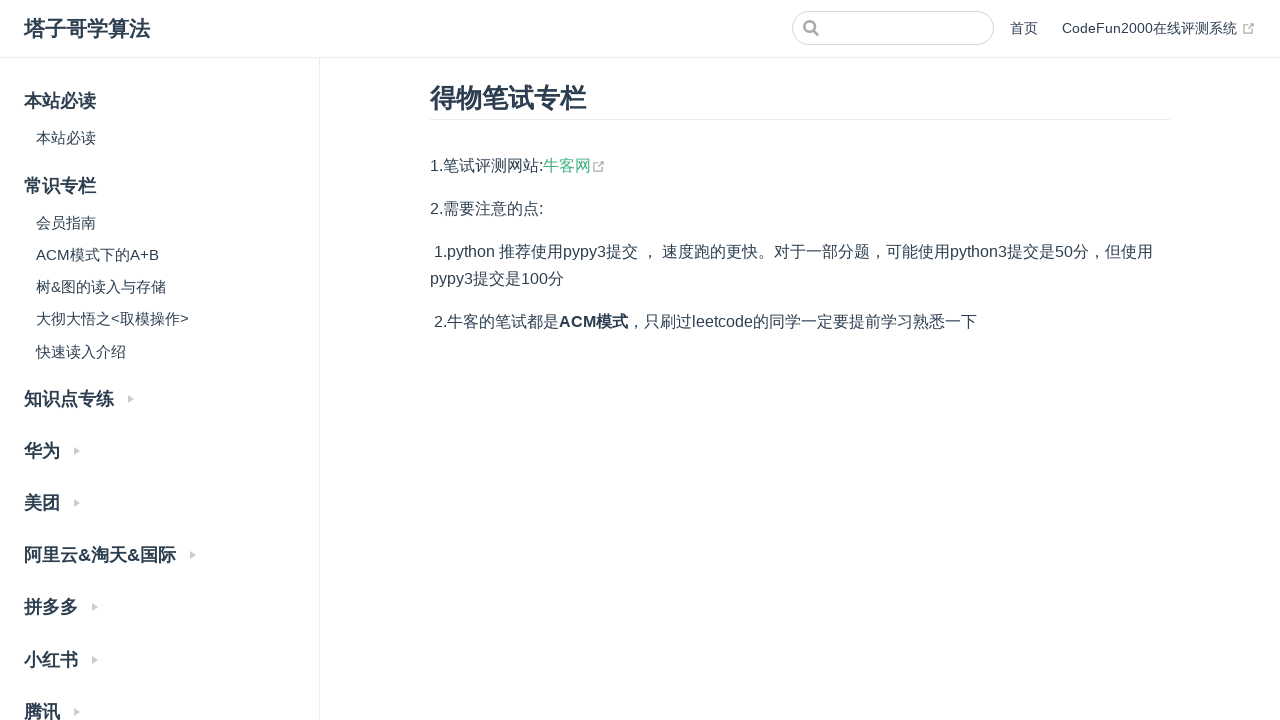

--- FILE ---
content_type: text/html; charset=utf-8
request_url: https://blog.codefun2020.com/company/dw/
body_size: 8842
content:
<!DOCTYPE html>
<html lang="en-US">
  <head>
    <meta charset="utf-8">
    <meta name="viewport" content="width=device-width,initial-scale=1">
    <title>得物笔试专栏 | 塔子哥学算法</title>
    <meta name="generator" content="VuePress 1.9.10">
    <link rel="stylesheet" href="https://cdnjs.cloudflare.com/ajax/libs/KaTeX/0.7.1/katex.min.css">
    <link rel="stylesheet" href="https://cdnjs.cloudflare.com/ajax/libs/github-markdown-css/2.10.0/github-markdown.min.css">
    <meta name="description" content="">
    
    <link rel="preload" href="/assets/css/0.styles.89eac93a.css" as="style"><link rel="preload" href="/assets/js/app.95bedbf4.js" as="script"><link rel="preload" href="/assets/js/2.f07e58b0.js" as="script"><link rel="preload" href="/assets/js/1.b19577b2.js" as="script"><link rel="preload" href="/assets/js/72.f2254476.js" as="script"><link rel="prefetch" href="/assets/js/10.9e0cc3c3.js"><link rel="prefetch" href="/assets/js/100.b934057e.js"><link rel="prefetch" href="/assets/js/101.f490d0a7.js"><link rel="prefetch" href="/assets/js/102.9368a993.js"><link rel="prefetch" href="/assets/js/103.87279967.js"><link rel="prefetch" href="/assets/js/104.03d64f26.js"><link rel="prefetch" href="/assets/js/105.d6e10e4e.js"><link rel="prefetch" href="/assets/js/106.d096d331.js"><link rel="prefetch" href="/assets/js/107.b02d59b4.js"><link rel="prefetch" href="/assets/js/108.9799df78.js"><link rel="prefetch" href="/assets/js/109.fec1fab5.js"><link rel="prefetch" href="/assets/js/11.a884ba2c.js"><link rel="prefetch" href="/assets/js/110.c85c870c.js"><link rel="prefetch" href="/assets/js/111.80ea3115.js"><link rel="prefetch" href="/assets/js/112.65101565.js"><link rel="prefetch" href="/assets/js/113.0fd3a5c6.js"><link rel="prefetch" href="/assets/js/114.853b3956.js"><link rel="prefetch" href="/assets/js/115.2ddd2626.js"><link rel="prefetch" href="/assets/js/116.322bd5e6.js"><link rel="prefetch" href="/assets/js/117.bfa04cfb.js"><link rel="prefetch" href="/assets/js/118.8f3cb030.js"><link rel="prefetch" href="/assets/js/119.0e41d997.js"><link rel="prefetch" href="/assets/js/12.4b75ff7c.js"><link rel="prefetch" href="/assets/js/120.1104307e.js"><link rel="prefetch" href="/assets/js/121.8fa3c4cb.js"><link rel="prefetch" href="/assets/js/122.bf034738.js"><link rel="prefetch" href="/assets/js/123.07616d20.js"><link rel="prefetch" href="/assets/js/124.d0665edf.js"><link rel="prefetch" href="/assets/js/125.644f4263.js"><link rel="prefetch" href="/assets/js/126.3ed5f868.js"><link rel="prefetch" href="/assets/js/127.0d4d87f2.js"><link rel="prefetch" href="/assets/js/128.95816c12.js"><link rel="prefetch" href="/assets/js/129.b7c67371.js"><link rel="prefetch" href="/assets/js/13.4aa09173.js"><link rel="prefetch" href="/assets/js/130.e89bd876.js"><link rel="prefetch" href="/assets/js/131.910fa42b.js"><link rel="prefetch" href="/assets/js/132.1c4fa3d0.js"><link rel="prefetch" href="/assets/js/133.204c15df.js"><link rel="prefetch" href="/assets/js/134.a1f9ff2c.js"><link rel="prefetch" href="/assets/js/135.e9224087.js"><link rel="prefetch" href="/assets/js/136.3404eb1c.js"><link rel="prefetch" href="/assets/js/137.4c2567e1.js"><link rel="prefetch" href="/assets/js/138.e85d9bd3.js"><link rel="prefetch" href="/assets/js/139.63879eca.js"><link rel="prefetch" href="/assets/js/14.38472fc0.js"><link rel="prefetch" href="/assets/js/140.98c7f689.js"><link rel="prefetch" href="/assets/js/141.ce7439bc.js"><link rel="prefetch" href="/assets/js/142.7c72b2df.js"><link rel="prefetch" href="/assets/js/143.ee92567b.js"><link rel="prefetch" href="/assets/js/144.e4dd8dae.js"><link rel="prefetch" href="/assets/js/145.a92f30ca.js"><link rel="prefetch" href="/assets/js/146.12404d69.js"><link rel="prefetch" href="/assets/js/147.7f96b513.js"><link rel="prefetch" href="/assets/js/148.ffa50ad3.js"><link rel="prefetch" href="/assets/js/149.f74dbb36.js"><link rel="prefetch" href="/assets/js/15.de4c6b31.js"><link rel="prefetch" href="/assets/js/150.63748a73.js"><link rel="prefetch" href="/assets/js/151.8cdcb3d3.js"><link rel="prefetch" href="/assets/js/152.11350afe.js"><link rel="prefetch" href="/assets/js/153.44cc5452.js"><link rel="prefetch" href="/assets/js/154.5f8eaedb.js"><link rel="prefetch" href="/assets/js/155.df902d4d.js"><link rel="prefetch" href="/assets/js/156.2def3378.js"><link rel="prefetch" href="/assets/js/157.8e80cf5d.js"><link rel="prefetch" href="/assets/js/158.c2f06d84.js"><link rel="prefetch" href="/assets/js/159.936085cd.js"><link rel="prefetch" href="/assets/js/16.766665fd.js"><link rel="prefetch" href="/assets/js/160.cb3c7a7b.js"><link rel="prefetch" href="/assets/js/161.4f86a2c8.js"><link rel="prefetch" href="/assets/js/162.d748eaf2.js"><link rel="prefetch" href="/assets/js/163.effc3991.js"><link rel="prefetch" href="/assets/js/164.364ce2ae.js"><link rel="prefetch" href="/assets/js/165.1205e46c.js"><link rel="prefetch" href="/assets/js/166.65f596d7.js"><link rel="prefetch" href="/assets/js/167.444239b5.js"><link rel="prefetch" href="/assets/js/168.327af279.js"><link rel="prefetch" href="/assets/js/169.d8abc79c.js"><link rel="prefetch" href="/assets/js/17.ed530f63.js"><link rel="prefetch" href="/assets/js/170.44da7e95.js"><link rel="prefetch" href="/assets/js/171.725f8ee3.js"><link rel="prefetch" href="/assets/js/172.bde52196.js"><link rel="prefetch" href="/assets/js/173.c00924be.js"><link rel="prefetch" href="/assets/js/174.8e42b66e.js"><link rel="prefetch" href="/assets/js/175.45de79eb.js"><link rel="prefetch" href="/assets/js/176.afad03bf.js"><link rel="prefetch" href="/assets/js/177.75580b36.js"><link rel="prefetch" href="/assets/js/178.f1298213.js"><link rel="prefetch" href="/assets/js/179.e256b462.js"><link rel="prefetch" href="/assets/js/18.78f87d15.js"><link rel="prefetch" href="/assets/js/180.fc84bc0d.js"><link rel="prefetch" href="/assets/js/181.d42612f4.js"><link rel="prefetch" href="/assets/js/182.3ba01ded.js"><link rel="prefetch" href="/assets/js/183.560c1332.js"><link rel="prefetch" href="/assets/js/184.c5e97425.js"><link rel="prefetch" href="/assets/js/185.f4d14be9.js"><link rel="prefetch" href="/assets/js/186.9e377eb5.js"><link rel="prefetch" href="/assets/js/187.65f94baa.js"><link rel="prefetch" href="/assets/js/188.59b7453c.js"><link rel="prefetch" href="/assets/js/189.b11dfaaa.js"><link rel="prefetch" href="/assets/js/19.098945d3.js"><link rel="prefetch" href="/assets/js/190.59e38382.js"><link rel="prefetch" href="/assets/js/191.faf062c3.js"><link rel="prefetch" href="/assets/js/192.ce0d206a.js"><link rel="prefetch" href="/assets/js/193.b5d41336.js"><link rel="prefetch" href="/assets/js/194.0ff338f7.js"><link rel="prefetch" href="/assets/js/195.0fa4be27.js"><link rel="prefetch" href="/assets/js/196.c7a004ad.js"><link rel="prefetch" href="/assets/js/197.e85e7010.js"><link rel="prefetch" href="/assets/js/198.5f280343.js"><link rel="prefetch" href="/assets/js/199.13097a63.js"><link rel="prefetch" href="/assets/js/20.196ea25a.js"><link rel="prefetch" href="/assets/js/200.95336226.js"><link rel="prefetch" href="/assets/js/201.7b5ace57.js"><link rel="prefetch" href="/assets/js/202.3b5f44b4.js"><link rel="prefetch" href="/assets/js/203.54b8b567.js"><link rel="prefetch" href="/assets/js/204.07366ba3.js"><link rel="prefetch" href="/assets/js/205.08201a97.js"><link rel="prefetch" href="/assets/js/206.24786490.js"><link rel="prefetch" href="/assets/js/207.eae23c83.js"><link rel="prefetch" href="/assets/js/208.851d7a0e.js"><link rel="prefetch" href="/assets/js/209.3a515f1a.js"><link rel="prefetch" href="/assets/js/21.691362a1.js"><link rel="prefetch" href="/assets/js/210.e5df3ad9.js"><link rel="prefetch" href="/assets/js/211.ed91cbc3.js"><link rel="prefetch" href="/assets/js/212.e5d3cbb8.js"><link rel="prefetch" href="/assets/js/213.f695dd6a.js"><link rel="prefetch" href="/assets/js/214.62bc54f0.js"><link rel="prefetch" href="/assets/js/215.7bfdefe4.js"><link rel="prefetch" href="/assets/js/216.2315ab7e.js"><link rel="prefetch" href="/assets/js/217.85ff27ed.js"><link rel="prefetch" href="/assets/js/218.02575e78.js"><link rel="prefetch" href="/assets/js/219.5c53fa44.js"><link rel="prefetch" href="/assets/js/22.7d215240.js"><link rel="prefetch" href="/assets/js/220.5d64462c.js"><link rel="prefetch" href="/assets/js/221.3bb1d785.js"><link rel="prefetch" href="/assets/js/222.5fb1a676.js"><link rel="prefetch" href="/assets/js/223.45c61f63.js"><link rel="prefetch" href="/assets/js/224.fa22902e.js"><link rel="prefetch" href="/assets/js/225.9c6089ba.js"><link rel="prefetch" href="/assets/js/226.d5a0e6c0.js"><link rel="prefetch" href="/assets/js/227.e0874167.js"><link rel="prefetch" href="/assets/js/228.653a8cfe.js"><link rel="prefetch" href="/assets/js/229.bf3639ea.js"><link rel="prefetch" href="/assets/js/23.075c8efc.js"><link rel="prefetch" href="/assets/js/230.92eeed29.js"><link rel="prefetch" href="/assets/js/231.f5364e92.js"><link rel="prefetch" href="/assets/js/232.b1852a23.js"><link rel="prefetch" href="/assets/js/233.d5570ec5.js"><link rel="prefetch" href="/assets/js/234.eb502ef3.js"><link rel="prefetch" href="/assets/js/235.b8c9ca73.js"><link rel="prefetch" href="/assets/js/236.7a1a3470.js"><link rel="prefetch" href="/assets/js/237.57f35f2b.js"><link rel="prefetch" href="/assets/js/238.1e1a5d8a.js"><link rel="prefetch" href="/assets/js/239.e1445d5b.js"><link rel="prefetch" href="/assets/js/24.82b1711b.js"><link rel="prefetch" href="/assets/js/240.8412bf9f.js"><link rel="prefetch" href="/assets/js/241.8cf765c8.js"><link rel="prefetch" href="/assets/js/242.aa68bcb1.js"><link rel="prefetch" href="/assets/js/243.3ada4d92.js"><link rel="prefetch" href="/assets/js/244.a85789e7.js"><link rel="prefetch" href="/assets/js/245.11a2f5da.js"><link rel="prefetch" href="/assets/js/246.ed136e4c.js"><link rel="prefetch" href="/assets/js/247.2cef1840.js"><link rel="prefetch" href="/assets/js/248.bbaf1323.js"><link rel="prefetch" href="/assets/js/249.ef85c632.js"><link rel="prefetch" href="/assets/js/25.b479ad99.js"><link rel="prefetch" href="/assets/js/250.3e11b364.js"><link rel="prefetch" href="/assets/js/251.1d6ea397.js"><link rel="prefetch" href="/assets/js/252.368044f5.js"><link rel="prefetch" href="/assets/js/253.3231a59a.js"><link rel="prefetch" href="/assets/js/254.6795fe4e.js"><link rel="prefetch" href="/assets/js/255.5868a69b.js"><link rel="prefetch" href="/assets/js/256.0ae30dd4.js"><link rel="prefetch" href="/assets/js/257.b3d1e171.js"><link rel="prefetch" href="/assets/js/258.de98d73f.js"><link rel="prefetch" href="/assets/js/259.c8ba413f.js"><link rel="prefetch" href="/assets/js/26.6d112354.js"><link rel="prefetch" href="/assets/js/260.a52f2fea.js"><link rel="prefetch" href="/assets/js/261.29389519.js"><link rel="prefetch" href="/assets/js/262.c4d6d181.js"><link rel="prefetch" href="/assets/js/263.826531ba.js"><link rel="prefetch" href="/assets/js/264.31dc46ef.js"><link rel="prefetch" href="/assets/js/265.47de4643.js"><link rel="prefetch" href="/assets/js/266.e54b7ab2.js"><link rel="prefetch" href="/assets/js/267.7479f545.js"><link rel="prefetch" href="/assets/js/268.10e7bd28.js"><link rel="prefetch" href="/assets/js/269.ada7151a.js"><link rel="prefetch" href="/assets/js/27.e2ab5d55.js"><link rel="prefetch" href="/assets/js/270.6187b37f.js"><link rel="prefetch" href="/assets/js/271.74882c29.js"><link rel="prefetch" href="/assets/js/272.56590c8e.js"><link rel="prefetch" href="/assets/js/273.7381155b.js"><link rel="prefetch" href="/assets/js/274.11273c67.js"><link rel="prefetch" href="/assets/js/275.9277f5e7.js"><link rel="prefetch" href="/assets/js/276.96dac5d4.js"><link rel="prefetch" href="/assets/js/277.30595e0a.js"><link rel="prefetch" href="/assets/js/278.beaa1c84.js"><link rel="prefetch" href="/assets/js/279.f15e5d0c.js"><link rel="prefetch" href="/assets/js/28.fda34588.js"><link rel="prefetch" href="/assets/js/280.e28ae7f5.js"><link rel="prefetch" href="/assets/js/281.6f70681b.js"><link rel="prefetch" href="/assets/js/282.6d116661.js"><link rel="prefetch" href="/assets/js/283.85d309ad.js"><link rel="prefetch" href="/assets/js/284.82868786.js"><link rel="prefetch" href="/assets/js/285.96a66007.js"><link rel="prefetch" href="/assets/js/286.98adfc76.js"><link rel="prefetch" href="/assets/js/287.6ab8b80d.js"><link rel="prefetch" href="/assets/js/288.bf9ed9a9.js"><link rel="prefetch" href="/assets/js/289.90ccc610.js"><link rel="prefetch" href="/assets/js/29.573df7c3.js"><link rel="prefetch" href="/assets/js/290.47e995ed.js"><link rel="prefetch" href="/assets/js/291.4d28c1ae.js"><link rel="prefetch" href="/assets/js/292.d90d916b.js"><link rel="prefetch" href="/assets/js/293.97403947.js"><link rel="prefetch" href="/assets/js/294.4d1bcfa5.js"><link rel="prefetch" href="/assets/js/295.9e864986.js"><link rel="prefetch" href="/assets/js/296.018ab937.js"><link rel="prefetch" href="/assets/js/297.ac6dfa9b.js"><link rel="prefetch" href="/assets/js/298.9bec63cf.js"><link rel="prefetch" href="/assets/js/299.38147e30.js"><link rel="prefetch" href="/assets/js/3.399647e1.js"><link rel="prefetch" href="/assets/js/30.69885c18.js"><link rel="prefetch" href="/assets/js/300.1cc210cc.js"><link rel="prefetch" href="/assets/js/301.5ab95d93.js"><link rel="prefetch" href="/assets/js/302.46583f27.js"><link rel="prefetch" href="/assets/js/303.f347f2b7.js"><link rel="prefetch" href="/assets/js/304.dbe4d071.js"><link rel="prefetch" href="/assets/js/305.8ed5898b.js"><link rel="prefetch" href="/assets/js/306.9844086e.js"><link rel="prefetch" href="/assets/js/307.fd2b8548.js"><link rel="prefetch" href="/assets/js/308.c7be955a.js"><link rel="prefetch" href="/assets/js/309.2e178db5.js"><link rel="prefetch" href="/assets/js/31.6a48a635.js"><link rel="prefetch" href="/assets/js/310.180126c9.js"><link rel="prefetch" href="/assets/js/311.4f7c4515.js"><link rel="prefetch" href="/assets/js/312.1f5d4789.js"><link rel="prefetch" href="/assets/js/313.14968769.js"><link rel="prefetch" href="/assets/js/314.d921ea40.js"><link rel="prefetch" href="/assets/js/315.45d18c28.js"><link rel="prefetch" href="/assets/js/316.e10a56e9.js"><link rel="prefetch" href="/assets/js/317.93f90425.js"><link rel="prefetch" href="/assets/js/318.476995dd.js"><link rel="prefetch" href="/assets/js/319.55658992.js"><link rel="prefetch" href="/assets/js/32.9f9a2a25.js"><link rel="prefetch" href="/assets/js/320.9a8503bc.js"><link rel="prefetch" href="/assets/js/321.aea60c9d.js"><link rel="prefetch" href="/assets/js/322.9c7b4581.js"><link rel="prefetch" href="/assets/js/323.a6d7b02f.js"><link rel="prefetch" href="/assets/js/324.16e96732.js"><link rel="prefetch" href="/assets/js/325.211574f7.js"><link rel="prefetch" href="/assets/js/326.21b92487.js"><link rel="prefetch" href="/assets/js/327.734ff8f6.js"><link rel="prefetch" href="/assets/js/328.2b9dbcc0.js"><link rel="prefetch" href="/assets/js/329.03fc39ab.js"><link rel="prefetch" href="/assets/js/33.bfd7ca0a.js"><link rel="prefetch" href="/assets/js/330.b1aa6179.js"><link rel="prefetch" href="/assets/js/331.e1001088.js"><link rel="prefetch" href="/assets/js/332.fd4d4a88.js"><link rel="prefetch" href="/assets/js/333.49ca8288.js"><link rel="prefetch" href="/assets/js/334.0bb346f0.js"><link rel="prefetch" href="/assets/js/335.8846cf97.js"><link rel="prefetch" href="/assets/js/336.957f574c.js"><link rel="prefetch" href="/assets/js/337.afb0b173.js"><link rel="prefetch" href="/assets/js/338.0c90c328.js"><link rel="prefetch" href="/assets/js/339.d9497738.js"><link rel="prefetch" href="/assets/js/34.638609f0.js"><link rel="prefetch" href="/assets/js/340.6d5a23e9.js"><link rel="prefetch" href="/assets/js/341.41803fa6.js"><link rel="prefetch" href="/assets/js/342.010e5bcc.js"><link rel="prefetch" href="/assets/js/343.e6105538.js"><link rel="prefetch" href="/assets/js/344.558d4bda.js"><link rel="prefetch" href="/assets/js/345.e2818788.js"><link rel="prefetch" href="/assets/js/346.f8a7b9b1.js"><link rel="prefetch" href="/assets/js/347.ac69707e.js"><link rel="prefetch" href="/assets/js/348.496725ff.js"><link rel="prefetch" href="/assets/js/349.b2e5f085.js"><link rel="prefetch" href="/assets/js/35.6835402b.js"><link rel="prefetch" href="/assets/js/350.5e73e439.js"><link rel="prefetch" href="/assets/js/351.52f38969.js"><link rel="prefetch" href="/assets/js/352.447ebac6.js"><link rel="prefetch" href="/assets/js/353.5c81462c.js"><link rel="prefetch" href="/assets/js/354.946ffa3d.js"><link rel="prefetch" href="/assets/js/355.b3f614cc.js"><link rel="prefetch" href="/assets/js/356.814106cd.js"><link rel="prefetch" href="/assets/js/357.90f9a565.js"><link rel="prefetch" href="/assets/js/358.8b3b0f0f.js"><link rel="prefetch" href="/assets/js/359.1130ec15.js"><link rel="prefetch" href="/assets/js/36.87156dc4.js"><link rel="prefetch" href="/assets/js/360.f6d77f95.js"><link rel="prefetch" href="/assets/js/361.00a81cdb.js"><link rel="prefetch" href="/assets/js/362.77ac9069.js"><link rel="prefetch" href="/assets/js/363.86aa638d.js"><link rel="prefetch" href="/assets/js/364.14e917a9.js"><link rel="prefetch" href="/assets/js/365.ef97ad85.js"><link rel="prefetch" href="/assets/js/366.dcdbe202.js"><link rel="prefetch" href="/assets/js/367.48a94ee3.js"><link rel="prefetch" href="/assets/js/368.4227d94d.js"><link rel="prefetch" href="/assets/js/369.211cffdb.js"><link rel="prefetch" href="/assets/js/37.d1826a6b.js"><link rel="prefetch" href="/assets/js/370.f0e3eca0.js"><link rel="prefetch" href="/assets/js/371.8647c6b0.js"><link rel="prefetch" href="/assets/js/372.3684a4e8.js"><link rel="prefetch" href="/assets/js/373.43c4da66.js"><link rel="prefetch" href="/assets/js/374.be5e020e.js"><link rel="prefetch" href="/assets/js/375.a3205001.js"><link rel="prefetch" href="/assets/js/376.b14fc530.js"><link rel="prefetch" href="/assets/js/377.dea7ddfb.js"><link rel="prefetch" href="/assets/js/378.c7a2e8f1.js"><link rel="prefetch" href="/assets/js/379.5fb343ce.js"><link rel="prefetch" href="/assets/js/38.60916771.js"><link rel="prefetch" href="/assets/js/380.5ae889be.js"><link rel="prefetch" href="/assets/js/381.3c7fdc59.js"><link rel="prefetch" href="/assets/js/382.bc7ae221.js"><link rel="prefetch" href="/assets/js/383.886e4bec.js"><link rel="prefetch" href="/assets/js/384.14e9f43c.js"><link rel="prefetch" href="/assets/js/385.b68b6739.js"><link rel="prefetch" href="/assets/js/386.a067f7da.js"><link rel="prefetch" href="/assets/js/387.83b462d4.js"><link rel="prefetch" href="/assets/js/388.e1e68925.js"><link rel="prefetch" href="/assets/js/389.cf795a36.js"><link rel="prefetch" href="/assets/js/39.6a7f22fa.js"><link rel="prefetch" href="/assets/js/390.d4e29fee.js"><link rel="prefetch" href="/assets/js/391.64a8dfbb.js"><link rel="prefetch" href="/assets/js/392.6f5f3d6b.js"><link rel="prefetch" href="/assets/js/393.b82f80c4.js"><link rel="prefetch" href="/assets/js/394.ae31e533.js"><link rel="prefetch" href="/assets/js/395.9fd6e348.js"><link rel="prefetch" href="/assets/js/396.535f9be6.js"><link rel="prefetch" href="/assets/js/397.761103e9.js"><link rel="prefetch" href="/assets/js/398.ee450e80.js"><link rel="prefetch" href="/assets/js/399.f3763784.js"><link rel="prefetch" href="/assets/js/4.6bce27c6.js"><link rel="prefetch" href="/assets/js/40.ea99b182.js"><link rel="prefetch" href="/assets/js/400.eaf2a5d6.js"><link rel="prefetch" href="/assets/js/401.b2444724.js"><link rel="prefetch" href="/assets/js/402.295c2408.js"><link rel="prefetch" href="/assets/js/403.d035ceec.js"><link rel="prefetch" href="/assets/js/404.bf2dc487.js"><link rel="prefetch" href="/assets/js/405.d1d06f76.js"><link rel="prefetch" href="/assets/js/406.d62aa318.js"><link rel="prefetch" href="/assets/js/407.1ed30d52.js"><link rel="prefetch" href="/assets/js/408.32cf9aae.js"><link rel="prefetch" href="/assets/js/409.1dd3bad1.js"><link rel="prefetch" href="/assets/js/41.a54d1460.js"><link rel="prefetch" href="/assets/js/410.26660cd8.js"><link rel="prefetch" href="/assets/js/411.596ee321.js"><link rel="prefetch" href="/assets/js/412.6083a8af.js"><link rel="prefetch" href="/assets/js/413.1b878d3c.js"><link rel="prefetch" href="/assets/js/414.d1a3763d.js"><link rel="prefetch" href="/assets/js/415.5e41d564.js"><link rel="prefetch" href="/assets/js/416.bbf2b552.js"><link rel="prefetch" href="/assets/js/417.acd2ea22.js"><link rel="prefetch" href="/assets/js/418.0239d2a4.js"><link rel="prefetch" href="/assets/js/419.6e71079b.js"><link rel="prefetch" href="/assets/js/42.6ea0cdde.js"><link rel="prefetch" href="/assets/js/420.9b4254f6.js"><link rel="prefetch" href="/assets/js/421.243f4b2e.js"><link rel="prefetch" href="/assets/js/422.d74e04a2.js"><link rel="prefetch" href="/assets/js/423.04009b1f.js"><link rel="prefetch" href="/assets/js/424.faee9e9c.js"><link rel="prefetch" href="/assets/js/425.c79c0887.js"><link rel="prefetch" href="/assets/js/426.3980f087.js"><link rel="prefetch" href="/assets/js/427.1394bf5e.js"><link rel="prefetch" href="/assets/js/428.d39141e2.js"><link rel="prefetch" href="/assets/js/429.d2ca6845.js"><link rel="prefetch" href="/assets/js/43.16195c1f.js"><link rel="prefetch" href="/assets/js/430.79504295.js"><link rel="prefetch" href="/assets/js/431.6655aa92.js"><link rel="prefetch" href="/assets/js/432.2e4f58de.js"><link rel="prefetch" href="/assets/js/433.23e15a8d.js"><link rel="prefetch" href="/assets/js/434.9b290ef5.js"><link rel="prefetch" href="/assets/js/435.8b952d9f.js"><link rel="prefetch" href="/assets/js/436.959b0c19.js"><link rel="prefetch" href="/assets/js/437.d3b49912.js"><link rel="prefetch" href="/assets/js/438.ce6d46d9.js"><link rel="prefetch" href="/assets/js/439.093449b8.js"><link rel="prefetch" href="/assets/js/44.b857e6e1.js"><link rel="prefetch" href="/assets/js/440.4dcc37a7.js"><link rel="prefetch" href="/assets/js/441.573ad442.js"><link rel="prefetch" href="/assets/js/442.6fc0f1d3.js"><link rel="prefetch" href="/assets/js/443.a3e095a0.js"><link rel="prefetch" href="/assets/js/444.97225ecf.js"><link rel="prefetch" href="/assets/js/445.8875fbf7.js"><link rel="prefetch" href="/assets/js/446.5c85ba45.js"><link rel="prefetch" href="/assets/js/447.a1c31873.js"><link rel="prefetch" href="/assets/js/448.9993c0ac.js"><link rel="prefetch" href="/assets/js/449.3b3e25d3.js"><link rel="prefetch" href="/assets/js/45.ddede467.js"><link rel="prefetch" href="/assets/js/450.aa6d0c51.js"><link rel="prefetch" href="/assets/js/451.1f285316.js"><link rel="prefetch" href="/assets/js/452.0a0f9f58.js"><link rel="prefetch" href="/assets/js/453.5075364d.js"><link rel="prefetch" href="/assets/js/454.839f8bd9.js"><link rel="prefetch" href="/assets/js/455.9b125bec.js"><link rel="prefetch" href="/assets/js/456.766e1bcb.js"><link rel="prefetch" href="/assets/js/457.cefa7692.js"><link rel="prefetch" href="/assets/js/458.3ddb2c90.js"><link rel="prefetch" href="/assets/js/459.86c79977.js"><link rel="prefetch" href="/assets/js/46.d3fa553e.js"><link rel="prefetch" href="/assets/js/460.5e22cd26.js"><link rel="prefetch" href="/assets/js/461.121ef3cc.js"><link rel="prefetch" href="/assets/js/462.df1345e3.js"><link rel="prefetch" href="/assets/js/463.6a4570d6.js"><link rel="prefetch" href="/assets/js/464.cf84aaca.js"><link rel="prefetch" href="/assets/js/465.e61c7623.js"><link rel="prefetch" href="/assets/js/466.0e577058.js"><link rel="prefetch" href="/assets/js/467.d67d88c9.js"><link rel="prefetch" href="/assets/js/468.a4e2052a.js"><link rel="prefetch" href="/assets/js/469.3fdf0d9f.js"><link rel="prefetch" href="/assets/js/47.ae9808e9.js"><link rel="prefetch" href="/assets/js/470.d5e51e3b.js"><link rel="prefetch" href="/assets/js/471.d3e6b2cf.js"><link rel="prefetch" href="/assets/js/472.ef3f32ea.js"><link rel="prefetch" href="/assets/js/473.576062d0.js"><link rel="prefetch" href="/assets/js/474.4013fcd0.js"><link rel="prefetch" href="/assets/js/475.ddb844e3.js"><link rel="prefetch" href="/assets/js/476.e38a8e9f.js"><link rel="prefetch" href="/assets/js/477.ff75c2f0.js"><link rel="prefetch" href="/assets/js/478.22272205.js"><link rel="prefetch" href="/assets/js/479.6686cbba.js"><link rel="prefetch" href="/assets/js/48.1d887d9a.js"><link rel="prefetch" href="/assets/js/480.f3623498.js"><link rel="prefetch" href="/assets/js/481.936c8339.js"><link rel="prefetch" href="/assets/js/482.5fb82cd3.js"><link rel="prefetch" href="/assets/js/483.9f0840fb.js"><link rel="prefetch" href="/assets/js/484.32954b69.js"><link rel="prefetch" href="/assets/js/485.48e46b29.js"><link rel="prefetch" href="/assets/js/486.1aec6920.js"><link rel="prefetch" href="/assets/js/487.d0fcd488.js"><link rel="prefetch" href="/assets/js/488.b702baed.js"><link rel="prefetch" href="/assets/js/489.9e573cff.js"><link rel="prefetch" href="/assets/js/49.01a9d765.js"><link rel="prefetch" href="/assets/js/490.978635bf.js"><link rel="prefetch" href="/assets/js/491.92928d19.js"><link rel="prefetch" href="/assets/js/492.9b54332a.js"><link rel="prefetch" href="/assets/js/493.daf16d52.js"><link rel="prefetch" href="/assets/js/494.a70b69d8.js"><link rel="prefetch" href="/assets/js/495.6d5a7152.js"><link rel="prefetch" href="/assets/js/496.c19df8fc.js"><link rel="prefetch" href="/assets/js/497.009dadfc.js"><link rel="prefetch" href="/assets/js/498.a8a4d680.js"><link rel="prefetch" href="/assets/js/499.c8b214aa.js"><link rel="prefetch" href="/assets/js/5.6190e0bf.js"><link rel="prefetch" href="/assets/js/50.15ef5a5a.js"><link rel="prefetch" href="/assets/js/500.23cb7f27.js"><link rel="prefetch" href="/assets/js/501.b0e839a8.js"><link rel="prefetch" href="/assets/js/502.11ed0707.js"><link rel="prefetch" href="/assets/js/503.58ac7161.js"><link rel="prefetch" href="/assets/js/504.5407fac2.js"><link rel="prefetch" href="/assets/js/505.b02f1db0.js"><link rel="prefetch" href="/assets/js/506.09423421.js"><link rel="prefetch" href="/assets/js/507.fa9d3540.js"><link rel="prefetch" href="/assets/js/508.8ceef1da.js"><link rel="prefetch" href="/assets/js/509.89474dea.js"><link rel="prefetch" href="/assets/js/51.ca34ee6f.js"><link rel="prefetch" href="/assets/js/510.5035f097.js"><link rel="prefetch" href="/assets/js/511.62cd9390.js"><link rel="prefetch" href="/assets/js/512.ddbf7467.js"><link rel="prefetch" href="/assets/js/513.e3ef44cc.js"><link rel="prefetch" href="/assets/js/514.f0a3d704.js"><link rel="prefetch" href="/assets/js/515.184cad58.js"><link rel="prefetch" href="/assets/js/516.1ec35e85.js"><link rel="prefetch" href="/assets/js/517.beb69921.js"><link rel="prefetch" href="/assets/js/518.72724e77.js"><link rel="prefetch" href="/assets/js/519.c85342f1.js"><link rel="prefetch" href="/assets/js/52.d6db3d14.js"><link rel="prefetch" href="/assets/js/520.55690481.js"><link rel="prefetch" href="/assets/js/521.fa14ba0c.js"><link rel="prefetch" href="/assets/js/522.3321f476.js"><link rel="prefetch" href="/assets/js/523.5b0bcfc0.js"><link rel="prefetch" href="/assets/js/524.af389bd7.js"><link rel="prefetch" href="/assets/js/525.5e6a33a7.js"><link rel="prefetch" href="/assets/js/526.2b4aa557.js"><link rel="prefetch" href="/assets/js/527.f4d9f67a.js"><link rel="prefetch" href="/assets/js/528.d6fbc4ed.js"><link rel="prefetch" href="/assets/js/529.9692836d.js"><link rel="prefetch" href="/assets/js/53.468cdef1.js"><link rel="prefetch" href="/assets/js/530.015be941.js"><link rel="prefetch" href="/assets/js/531.7d125556.js"><link rel="prefetch" href="/assets/js/532.f4bb9b5a.js"><link rel="prefetch" href="/assets/js/533.0eeda2c4.js"><link rel="prefetch" href="/assets/js/534.d3406840.js"><link rel="prefetch" href="/assets/js/535.48375563.js"><link rel="prefetch" href="/assets/js/536.7b48e571.js"><link rel="prefetch" href="/assets/js/537.15993e25.js"><link rel="prefetch" href="/assets/js/538.c1f22173.js"><link rel="prefetch" href="/assets/js/539.9badecc5.js"><link rel="prefetch" href="/assets/js/54.67771120.js"><link rel="prefetch" href="/assets/js/540.82c402d3.js"><link rel="prefetch" href="/assets/js/541.4dd7a410.js"><link rel="prefetch" href="/assets/js/542.9dbd7c9a.js"><link rel="prefetch" href="/assets/js/543.0867cbf9.js"><link rel="prefetch" href="/assets/js/544.9900ab88.js"><link rel="prefetch" href="/assets/js/545.a2144172.js"><link rel="prefetch" href="/assets/js/546.a98d0278.js"><link rel="prefetch" href="/assets/js/547.d548cdaf.js"><link rel="prefetch" href="/assets/js/548.f0823dc8.js"><link rel="prefetch" href="/assets/js/549.00705a0a.js"><link rel="prefetch" href="/assets/js/55.821ff6a2.js"><link rel="prefetch" href="/assets/js/550.190fc630.js"><link rel="prefetch" href="/assets/js/551.41309840.js"><link rel="prefetch" href="/assets/js/552.94c185fd.js"><link rel="prefetch" href="/assets/js/553.bfd5e5df.js"><link rel="prefetch" href="/assets/js/554.ce9953ce.js"><link rel="prefetch" href="/assets/js/555.e8616a52.js"><link rel="prefetch" href="/assets/js/556.246fadb9.js"><link rel="prefetch" href="/assets/js/557.bb4894d2.js"><link rel="prefetch" href="/assets/js/558.141e4214.js"><link rel="prefetch" href="/assets/js/559.ac8988ea.js"><link rel="prefetch" href="/assets/js/56.767a5d13.js"><link rel="prefetch" href="/assets/js/560.078f9cbe.js"><link rel="prefetch" href="/assets/js/561.5c52d89a.js"><link rel="prefetch" href="/assets/js/562.91596111.js"><link rel="prefetch" href="/assets/js/563.c430b120.js"><link rel="prefetch" href="/assets/js/564.1d86f9c0.js"><link rel="prefetch" href="/assets/js/565.e203dbc4.js"><link rel="prefetch" href="/assets/js/566.05477d18.js"><link rel="prefetch" href="/assets/js/567.38eef962.js"><link rel="prefetch" href="/assets/js/568.c25340a0.js"><link rel="prefetch" href="/assets/js/569.2475b788.js"><link rel="prefetch" href="/assets/js/57.f9a2cd7c.js"><link rel="prefetch" href="/assets/js/570.7efe7fc6.js"><link rel="prefetch" href="/assets/js/571.e2f27cb1.js"><link rel="prefetch" href="/assets/js/572.344b04ee.js"><link rel="prefetch" href="/assets/js/573.56c220d2.js"><link rel="prefetch" href="/assets/js/574.40ac83f7.js"><link rel="prefetch" href="/assets/js/575.87e4403e.js"><link rel="prefetch" href="/assets/js/576.358f3643.js"><link rel="prefetch" href="/assets/js/577.e214e7ac.js"><link rel="prefetch" href="/assets/js/578.3c291dda.js"><link rel="prefetch" href="/assets/js/579.1406435a.js"><link rel="prefetch" href="/assets/js/58.02c69112.js"><link rel="prefetch" href="/assets/js/580.3a98c32d.js"><link rel="prefetch" href="/assets/js/581.c4f8ce9f.js"><link rel="prefetch" href="/assets/js/582.db8955d6.js"><link rel="prefetch" href="/assets/js/583.e0886124.js"><link rel="prefetch" href="/assets/js/584.86fc2608.js"><link rel="prefetch" href="/assets/js/585.d35a0668.js"><link rel="prefetch" href="/assets/js/586.d75cbd85.js"><link rel="prefetch" href="/assets/js/587.81bbcfdc.js"><link rel="prefetch" href="/assets/js/588.363a0b89.js"><link rel="prefetch" href="/assets/js/589.5c681b8c.js"><link rel="prefetch" href="/assets/js/59.360c4991.js"><link rel="prefetch" href="/assets/js/590.98da15c7.js"><link rel="prefetch" href="/assets/js/591.a3612f56.js"><link rel="prefetch" href="/assets/js/592.874ca729.js"><link rel="prefetch" href="/assets/js/593.f69ef8f0.js"><link rel="prefetch" href="/assets/js/594.245fc352.js"><link rel="prefetch" href="/assets/js/595.03580c93.js"><link rel="prefetch" href="/assets/js/596.5bd9b47e.js"><link rel="prefetch" href="/assets/js/597.814f8577.js"><link rel="prefetch" href="/assets/js/598.49bc8c81.js"><link rel="prefetch" href="/assets/js/599.9081c56f.js"><link rel="prefetch" href="/assets/js/6.9c44beca.js"><link rel="prefetch" href="/assets/js/60.eb96cc25.js"><link rel="prefetch" href="/assets/js/600.e4138cc1.js"><link rel="prefetch" href="/assets/js/601.c95a919d.js"><link rel="prefetch" href="/assets/js/602.8760c3e6.js"><link rel="prefetch" href="/assets/js/603.b11c7f4b.js"><link rel="prefetch" href="/assets/js/604.911bfe85.js"><link rel="prefetch" href="/assets/js/605.8cb0d8ff.js"><link rel="prefetch" href="/assets/js/606.4d2a3e55.js"><link rel="prefetch" href="/assets/js/607.fedf654e.js"><link rel="prefetch" href="/assets/js/608.850fd211.js"><link rel="prefetch" href="/assets/js/609.73a01442.js"><link rel="prefetch" href="/assets/js/61.1b999cf1.js"><link rel="prefetch" href="/assets/js/610.68e766a4.js"><link rel="prefetch" href="/assets/js/611.38308b9f.js"><link rel="prefetch" href="/assets/js/612.5fb714ae.js"><link rel="prefetch" href="/assets/js/613.98dacf60.js"><link rel="prefetch" href="/assets/js/614.5e09c996.js"><link rel="prefetch" href="/assets/js/615.095ebf42.js"><link rel="prefetch" href="/assets/js/616.cd20ae0b.js"><link rel="prefetch" href="/assets/js/617.cc6960bd.js"><link rel="prefetch" href="/assets/js/618.15759c23.js"><link rel="prefetch" href="/assets/js/619.f7ccbf7e.js"><link rel="prefetch" href="/assets/js/62.919c7e6d.js"><link rel="prefetch" href="/assets/js/620.9b039846.js"><link rel="prefetch" href="/assets/js/621.29f02d2b.js"><link rel="prefetch" href="/assets/js/622.69aee66a.js"><link rel="prefetch" href="/assets/js/623.0910a16a.js"><link rel="prefetch" href="/assets/js/624.ed55911d.js"><link rel="prefetch" href="/assets/js/625.efb202ec.js"><link rel="prefetch" href="/assets/js/626.b65d247e.js"><link rel="prefetch" href="/assets/js/627.a138973e.js"><link rel="prefetch" href="/assets/js/628.1e289c57.js"><link rel="prefetch" href="/assets/js/629.060aad1f.js"><link rel="prefetch" href="/assets/js/63.2e45a7f6.js"><link rel="prefetch" href="/assets/js/630.e428e315.js"><link rel="prefetch" href="/assets/js/631.46da3a89.js"><link rel="prefetch" href="/assets/js/632.7ced8fce.js"><link rel="prefetch" href="/assets/js/633.55df0df8.js"><link rel="prefetch" href="/assets/js/634.bd19db4c.js"><link rel="prefetch" href="/assets/js/635.38cd6f11.js"><link rel="prefetch" href="/assets/js/636.ec9254f6.js"><link rel="prefetch" href="/assets/js/637.360bebb5.js"><link rel="prefetch" href="/assets/js/638.6ee30e79.js"><link rel="prefetch" href="/assets/js/639.f2e6913c.js"><link rel="prefetch" href="/assets/js/64.490ae708.js"><link rel="prefetch" href="/assets/js/640.b6366ff1.js"><link rel="prefetch" href="/assets/js/641.1aadae27.js"><link rel="prefetch" href="/assets/js/642.bfdd30fa.js"><link rel="prefetch" href="/assets/js/643.81d5949e.js"><link rel="prefetch" href="/assets/js/644.e73164aa.js"><link rel="prefetch" href="/assets/js/645.58ab3b0d.js"><link rel="prefetch" href="/assets/js/646.e496e46b.js"><link rel="prefetch" href="/assets/js/647.ed6d5bd0.js"><link rel="prefetch" href="/assets/js/648.fa027b55.js"><link rel="prefetch" href="/assets/js/649.2721a8ce.js"><link rel="prefetch" href="/assets/js/65.40565e3a.js"><link rel="prefetch" href="/assets/js/650.eb49b7c2.js"><link rel="prefetch" href="/assets/js/651.35718dd8.js"><link rel="prefetch" href="/assets/js/652.2b9e4161.js"><link rel="prefetch" href="/assets/js/653.3197e8a0.js"><link rel="prefetch" href="/assets/js/654.c6777f08.js"><link rel="prefetch" href="/assets/js/655.676a6cb4.js"><link rel="prefetch" href="/assets/js/656.63e5023e.js"><link rel="prefetch" href="/assets/js/657.465acfcc.js"><link rel="prefetch" href="/assets/js/658.bfbfd25a.js"><link rel="prefetch" href="/assets/js/659.13fdeb03.js"><link rel="prefetch" href="/assets/js/66.566247f7.js"><link rel="prefetch" href="/assets/js/660.c97fe301.js"><link rel="prefetch" href="/assets/js/661.33e22a0c.js"><link rel="prefetch" href="/assets/js/662.f0635939.js"><link rel="prefetch" href="/assets/js/663.3c807390.js"><link rel="prefetch" href="/assets/js/664.64f7f29c.js"><link rel="prefetch" href="/assets/js/665.cca6c854.js"><link rel="prefetch" href="/assets/js/666.e59f9c8d.js"><link rel="prefetch" href="/assets/js/667.96ea6f0f.js"><link rel="prefetch" href="/assets/js/668.d8e236b7.js"><link rel="prefetch" href="/assets/js/669.6cb08191.js"><link rel="prefetch" href="/assets/js/67.7c091e40.js"><link rel="prefetch" href="/assets/js/670.30e2bede.js"><link rel="prefetch" href="/assets/js/671.1f410758.js"><link rel="prefetch" href="/assets/js/672.c1572ee9.js"><link rel="prefetch" href="/assets/js/673.c68338c0.js"><link rel="prefetch" href="/assets/js/674.e979f613.js"><link rel="prefetch" href="/assets/js/675.460957f8.js"><link rel="prefetch" href="/assets/js/676.6e49c460.js"><link rel="prefetch" href="/assets/js/677.ea13851b.js"><link rel="prefetch" href="/assets/js/678.173a3275.js"><link rel="prefetch" href="/assets/js/679.03b11926.js"><link rel="prefetch" href="/assets/js/68.42b64b88.js"><link rel="prefetch" href="/assets/js/680.a52d13ae.js"><link rel="prefetch" href="/assets/js/681.802052fd.js"><link rel="prefetch" href="/assets/js/682.0b53088f.js"><link rel="prefetch" href="/assets/js/683.fa4b076a.js"><link rel="prefetch" href="/assets/js/684.f77271c6.js"><link rel="prefetch" href="/assets/js/685.32dd58a8.js"><link rel="prefetch" href="/assets/js/686.8649693a.js"><link rel="prefetch" href="/assets/js/687.416df0cf.js"><link rel="prefetch" href="/assets/js/688.f9b307cc.js"><link rel="prefetch" href="/assets/js/689.acff62d0.js"><link rel="prefetch" href="/assets/js/69.443c490e.js"><link rel="prefetch" href="/assets/js/690.6085aad9.js"><link rel="prefetch" href="/assets/js/691.13a238e9.js"><link rel="prefetch" href="/assets/js/692.261f46cc.js"><link rel="prefetch" href="/assets/js/693.c412b6e0.js"><link rel="prefetch" href="/assets/js/694.cdc41d8b.js"><link rel="prefetch" href="/assets/js/695.7e1df16f.js"><link rel="prefetch" href="/assets/js/696.7e8283cd.js"><link rel="prefetch" href="/assets/js/697.5714359e.js"><link rel="prefetch" href="/assets/js/698.4107dab4.js"><link rel="prefetch" href="/assets/js/699.f641e3a9.js"><link rel="prefetch" href="/assets/js/7.a39c537e.js"><link rel="prefetch" href="/assets/js/70.3431cbe2.js"><link rel="prefetch" href="/assets/js/700.a20810d8.js"><link rel="prefetch" href="/assets/js/701.76c3f929.js"><link rel="prefetch" href="/assets/js/702.d655ac51.js"><link rel="prefetch" href="/assets/js/703.970fbf97.js"><link rel="prefetch" href="/assets/js/704.56630975.js"><link rel="prefetch" href="/assets/js/705.0e00d951.js"><link rel="prefetch" href="/assets/js/706.75101685.js"><link rel="prefetch" href="/assets/js/707.4626d050.js"><link rel="prefetch" href="/assets/js/708.8bf17ffd.js"><link rel="prefetch" href="/assets/js/709.2f01324a.js"><link rel="prefetch" href="/assets/js/71.2cea9779.js"><link rel="prefetch" href="/assets/js/710.97c408f3.js"><link rel="prefetch" href="/assets/js/711.701ef386.js"><link rel="prefetch" href="/assets/js/712.6a08a17a.js"><link rel="prefetch" href="/assets/js/713.29ac09c3.js"><link rel="prefetch" href="/assets/js/714.1ee1e469.js"><link rel="prefetch" href="/assets/js/715.81dc61cf.js"><link rel="prefetch" href="/assets/js/716.221f03ce.js"><link rel="prefetch" href="/assets/js/717.496b8eb0.js"><link rel="prefetch" href="/assets/js/718.3b32ebf8.js"><link rel="prefetch" href="/assets/js/719.add552f2.js"><link rel="prefetch" href="/assets/js/720.25b3fd97.js"><link rel="prefetch" href="/assets/js/721.c77fb57e.js"><link rel="prefetch" href="/assets/js/722.aeb2794a.js"><link rel="prefetch" href="/assets/js/723.b0395486.js"><link rel="prefetch" href="/assets/js/724.ad01c9cc.js"><link rel="prefetch" href="/assets/js/725.66087213.js"><link rel="prefetch" href="/assets/js/726.9c67f375.js"><link rel="prefetch" href="/assets/js/727.5491f8f4.js"><link rel="prefetch" href="/assets/js/728.8a636ce1.js"><link rel="prefetch" href="/assets/js/729.8d103c1c.js"><link rel="prefetch" href="/assets/js/73.3553aa75.js"><link rel="prefetch" href="/assets/js/730.de9ced51.js"><link rel="prefetch" href="/assets/js/731.83fa4e9b.js"><link rel="prefetch" href="/assets/js/732.af88b577.js"><link rel="prefetch" href="/assets/js/733.ab54f987.js"><link rel="prefetch" href="/assets/js/734.d4263af5.js"><link rel="prefetch" href="/assets/js/735.5de8a9a9.js"><link rel="prefetch" href="/assets/js/736.62a1e03b.js"><link rel="prefetch" href="/assets/js/737.762c0211.js"><link rel="prefetch" href="/assets/js/738.0cad5d28.js"><link rel="prefetch" href="/assets/js/739.2b27e44a.js"><link rel="prefetch" href="/assets/js/74.b3052cf1.js"><link rel="prefetch" href="/assets/js/740.f8fb9b66.js"><link rel="prefetch" href="/assets/js/741.dd2ed5eb.js"><link rel="prefetch" href="/assets/js/742.10cc71b6.js"><link rel="prefetch" href="/assets/js/743.d3b1eefd.js"><link rel="prefetch" href="/assets/js/744.fa1f62e8.js"><link rel="prefetch" href="/assets/js/745.b4a5effb.js"><link rel="prefetch" href="/assets/js/746.a258cacc.js"><link rel="prefetch" href="/assets/js/747.1e1defdd.js"><link rel="prefetch" href="/assets/js/748.cd9625dd.js"><link rel="prefetch" href="/assets/js/749.970352f1.js"><link rel="prefetch" href="/assets/js/75.56aebb00.js"><link rel="prefetch" href="/assets/js/750.fa4ab7cf.js"><link rel="prefetch" href="/assets/js/751.7198bfed.js"><link rel="prefetch" href="/assets/js/752.1aea1df3.js"><link rel="prefetch" href="/assets/js/753.e67aca8a.js"><link rel="prefetch" href="/assets/js/754.5a939529.js"><link rel="prefetch" href="/assets/js/755.67397852.js"><link rel="prefetch" href="/assets/js/756.e30cf4f3.js"><link rel="prefetch" href="/assets/js/757.15a172e8.js"><link rel="prefetch" href="/assets/js/758.feb09330.js"><link rel="prefetch" href="/assets/js/76.c3820e72.js"><link rel="prefetch" href="/assets/js/77.95b4f00f.js"><link rel="prefetch" href="/assets/js/78.91a8c210.js"><link rel="prefetch" href="/assets/js/79.d670b48e.js"><link rel="prefetch" href="/assets/js/80.5f0b17f0.js"><link rel="prefetch" href="/assets/js/81.293f2aca.js"><link rel="prefetch" href="/assets/js/82.f4fb51e0.js"><link rel="prefetch" href="/assets/js/83.19a408e9.js"><link rel="prefetch" href="/assets/js/84.8afb38c3.js"><link rel="prefetch" href="/assets/js/85.5128e210.js"><link rel="prefetch" href="/assets/js/86.b219254f.js"><link rel="prefetch" href="/assets/js/87.78247ad2.js"><link rel="prefetch" href="/assets/js/88.229bfae0.js"><link rel="prefetch" href="/assets/js/89.ecf4cc7a.js"><link rel="prefetch" href="/assets/js/90.7c72dc41.js"><link rel="prefetch" href="/assets/js/91.f5f7b1f8.js"><link rel="prefetch" href="/assets/js/92.c6a64c22.js"><link rel="prefetch" href="/assets/js/93.895d3de5.js"><link rel="prefetch" href="/assets/js/94.6ad48004.js"><link rel="prefetch" href="/assets/js/95.b9361d71.js"><link rel="prefetch" href="/assets/js/96.de2e2d07.js"><link rel="prefetch" href="/assets/js/97.a84dbeb1.js"><link rel="prefetch" href="/assets/js/98.42a994d9.js"><link rel="prefetch" href="/assets/js/99.07844a29.js"><link rel="prefetch" href="/assets/js/vendors~docsearch.b7a3ab4f.js">
    <link rel="stylesheet" href="/assets/css/0.styles.89eac93a.css">
  </head>
  <body>
    <div id="app" data-server-rendered="true"><div class="theme-container"><header class="navbar"><div class="sidebar-button"><svg xmlns="http://www.w3.org/2000/svg" aria-hidden="true" role="img" viewBox="0 0 448 512" class="icon"><path fill="currentColor" d="M436 124H12c-6.627 0-12-5.373-12-12V80c0-6.627 5.373-12 12-12h424c6.627 0 12 5.373 12 12v32c0 6.627-5.373 12-12 12zm0 160H12c-6.627 0-12-5.373-12-12v-32c0-6.627 5.373-12 12-12h424c6.627 0 12 5.373 12 12v32c0 6.627-5.373 12-12 12zm0 160H12c-6.627 0-12-5.373-12-12v-32c0-6.627 5.373-12 12-12h424c6.627 0 12 5.373 12 12v32c0 6.627-5.373 12-12 12z"></path></svg></div> <a href="/" class="home-link router-link-active"><!----> <span class="site-name">塔子哥学算法</span></a> <div class="links"><div class="search-box"><input aria-label="Search" autocomplete="off" spellcheck="false" value=""> <!----></div> <nav class="nav-links can-hide"><div class="nav-item"><a href="/" class="nav-link">
  首页
</a></div><div class="nav-item"><a href="https://www.codefun2000.com" target="_blank" rel="noopener noreferrer" class="nav-link external">
  CodeFun2000在线评测系统
  <span><svg xmlns="http://www.w3.org/2000/svg" aria-hidden="true" focusable="false" x="0px" y="0px" viewBox="0 0 100 100" width="15" height="15" class="icon outbound"><path fill="currentColor" d="M18.8,85.1h56l0,0c2.2,0,4-1.8,4-4v-32h-8v28h-48v-48h28v-8h-32l0,0c-2.2,0-4,1.8-4,4v56C14.8,83.3,16.6,85.1,18.8,85.1z"></path> <polygon fill="currentColor" points="45.7,48.7 51.3,54.3 77.2,28.5 77.2,37.2 85.2,37.2 85.2,14.9 62.8,14.9 62.8,22.9 71.5,22.9"></polygon></svg> <span class="sr-only">(opens new window)</span></span></a></div> <!----></nav></div></header> <div class="sidebar-mask"></div> <aside class="sidebar"><nav class="nav-links"><div class="nav-item"><a href="/" class="nav-link">
  首页
</a></div><div class="nav-item"><a href="https://www.codefun2000.com" target="_blank" rel="noopener noreferrer" class="nav-link external">
  CodeFun2000在线评测系统
  <span><svg xmlns="http://www.w3.org/2000/svg" aria-hidden="true" focusable="false" x="0px" y="0px" viewBox="0 0 100 100" width="15" height="15" class="icon outbound"><path fill="currentColor" d="M18.8,85.1h56l0,0c2.2,0,4-1.8,4-4v-32h-8v28h-48v-48h28v-8h-32l0,0c-2.2,0-4,1.8-4,4v56C14.8,83.3,16.6,85.1,18.8,85.1z"></path> <polygon fill="currentColor" points="45.7,48.7 51.3,54.3 77.2,28.5 77.2,37.2 85.2,37.2 85.2,14.9 62.8,14.9 62.8,22.9 71.5,22.9"></polygon></svg> <span class="sr-only">(opens new window)</span></span></a></div> <!----></nav>  <ul class="sidebar-links"><li><section class="sidebar-group depth-0"><a href="/" class="sidebar-heading clickable router-link-active open"><span>本站必读</span> <!----></a> <ul class="sidebar-links sidebar-group-items"><li><a href="/" aria-current="page" class="sidebar-link">本站必读</a></li></ul></section></li><li><section class="sidebar-group depth-0"><a href="/common" class="sidebar-heading clickable"><span>常识专栏</span> <!----></a> <ul class="sidebar-links sidebar-group-items"><li><a href="/common/会员指南.html" class="sidebar-link">会员指南</a></li><li><a href="/common/ACM模式下的A+B.html" class="sidebar-link">ACM模式下的A+B</a></li><li><a href="/common/树&amp;图的读入与存储.html" class="sidebar-link">树&amp;图的读入与存储</a></li><li><a href="/common/取模的必备知识.html" class="sidebar-link">大彻大悟之&lt;取模操作&gt;</a></li><li><a href="/common/快速读入介绍.html" class="sidebar-link">快速读入介绍</a></li></ul></section></li><li><section class="sidebar-group collapsable depth-0"><a href="/knowledge_node" class="sidebar-heading clickable"><span>知识点专练</span> <span class="arrow right"></span></a> <!----></section></li><li><section class="sidebar-group collapsable depth-0"><p class="sidebar-heading"><span>华为</span> <span class="arrow right"></span></p> <!----></section></li><li><section class="sidebar-group collapsable depth-0"><p class="sidebar-heading"><span>美团</span> <span class="arrow right"></span></p> <!----></section></li><li><section class="sidebar-group collapsable depth-0"><p class="sidebar-heading"><span>阿里云&amp;淘天&amp;国际</span> <span class="arrow right"></span></p> <!----></section></li><li><section class="sidebar-group collapsable depth-0"><p class="sidebar-heading"><span>拼多多</span> <span class="arrow right"></span></p> <!----></section></li><li><section class="sidebar-group collapsable depth-0"><p class="sidebar-heading"><span>小红书</span> <span class="arrow right"></span></p> <!----></section></li><li><section class="sidebar-group collapsable depth-0"><p class="sidebar-heading"><span>腾讯</span> <span class="arrow right"></span></p> <!----></section></li><li><section class="sidebar-group collapsable depth-0"><p class="sidebar-heading"><span>字节跳动</span> <span class="arrow right"></span></p> <!----></section></li><li><section class="sidebar-group collapsable depth-0"><p class="sidebar-heading"><span>百度</span> <span class="arrow right"></span></p> <!----></section></li><li><section class="sidebar-group collapsable depth-0"><p class="sidebar-heading"><span>携程</span> <span class="arrow right"></span></p> <!----></section></li><li><section class="sidebar-group collapsable depth-0"><p class="sidebar-heading"><span>京东</span> <span class="arrow right"></span></p> <!----></section></li><li><section class="sidebar-group collapsable depth-0"><p class="sidebar-heading"><span>滴滴</span> <span class="arrow right"></span></p> <!----></section></li><li><section class="sidebar-group collapsable depth-0"><p class="sidebar-heading"><span>饿了么</span> <span class="arrow right"></span></p> <!----></section></li><li><section class="sidebar-group collapsable depth-0"><p class="sidebar-heading"><span>oppo</span> <span class="arrow right"></span></p> <!----></section></li><li><section class="sidebar-group collapsable depth-0"><p class="sidebar-heading"><span>得物</span> <span class="arrow right"></span></p> <!----></section></li><li><section class="sidebar-group collapsable depth-0"><p class="sidebar-heading"><span>科大讯飞</span> <span class="arrow right"></span></p> <!----></section></li><li><section class="sidebar-group collapsable depth-0"><p class="sidebar-heading"><span>腾讯音乐</span> <span class="arrow right"></span></p> <!----></section></li><li><section class="sidebar-group collapsable depth-0"><p class="sidebar-heading"><span>小米</span> <span class="arrow right"></span></p> <!----></section></li><li><section class="sidebar-group collapsable depth-0"><p class="sidebar-heading"><span>蚂蚁</span> <span class="arrow right"></span></p> <!----></section></li><li><section class="sidebar-group collapsable depth-0"><p class="sidebar-heading"><span>顺丰</span> <span class="arrow right"></span></p> <!----></section></li><li><section class="sidebar-group collapsable depth-0"><p class="sidebar-heading"><span>去哪儿</span> <span class="arrow right"></span></p> <!----></section></li><li><section class="sidebar-group collapsable depth-0"><p class="sidebar-heading"><span>B站</span> <span class="arrow right"></span></p> <!----></section></li><li><section class="sidebar-group collapsable depth-0"><p class="sidebar-heading"><span>深信服</span> <span class="arrow right"></span></p> <!----></section></li><li><section class="sidebar-group collapsable depth-0"><p class="sidebar-heading"><span>蔚来</span> <span class="arrow right"></span></p> <!----></section></li></ul> </aside> <main class="page"> <div class="theme-default-content content__default"><h2 id="得物笔试专栏"><a href="#得物笔试专栏" class="header-anchor">#</a> 得物笔试专栏</h2> <p>1.笔试评测网站:<a href="https://www.nowcoder.com/exam/company" target="_blank" rel="noopener noreferrer">牛客网<span><svg xmlns="http://www.w3.org/2000/svg" aria-hidden="true" focusable="false" x="0px" y="0px" viewBox="0 0 100 100" width="15" height="15" class="icon outbound"><path fill="currentColor" d="M18.8,85.1h56l0,0c2.2,0,4-1.8,4-4v-32h-8v28h-48v-48h28v-8h-32l0,0c-2.2,0-4,1.8-4,4v56C14.8,83.3,16.6,85.1,18.8,85.1z"></path> <polygon fill="currentColor" points="45.7,48.7 51.3,54.3 77.2,28.5 77.2,37.2 85.2,37.2 85.2,14.9 62.8,14.9 62.8,22.9 71.5,22.9"></polygon></svg> <span class="sr-only">(opens new window)</span></span></a></p> <p>2.需要注意的点:</p> <p>​	1.python 推荐使用pypy3提交 ， 速度跑的更快。对于一部分题，可能使用python3提交是50分，但使用pypy3提交是100分</p> <p>​	2.牛客的笔试都是<strong>ACM模式</strong>，只刷过leetcode的同学一定要提前学习熟悉一下</p></div> <footer class="page-edit"><!----> <!----></footer> <!----> </main></div><div class="global-ui"></div></div>
    <script src="/assets/js/app.95bedbf4.js" defer></script><script src="/assets/js/2.f07e58b0.js" defer></script><script src="/assets/js/1.b19577b2.js" defer></script><script src="/assets/js/72.f2254476.js" defer></script>
  </body>
</html>


--- FILE ---
content_type: application/javascript; charset=utf-8
request_url: https://blog.codefun2020.com/assets/js/72.f2254476.js
body_size: 112
content:
(window.webpackJsonp=window.webpackJsonp||[]).push([[72],{352:function(t,e,n){"use strict";n.r(e);var r=n(14),o=Object(r.a)({},(function(){var t=this,e=t._self._c;return e("ContentSlotsDistributor",{attrs:{"slot-key":t.$parent.slotKey}},[e("h2",{attrs:{id:"得物笔试专栏"}},[e("a",{staticClass:"header-anchor",attrs:{href:"#得物笔试专栏"}},[t._v("#")]),t._v(" 得物笔试专栏")]),t._v(" "),e("p",[t._v("1.笔试评测网站:"),e("a",{attrs:{href:"https://www.nowcoder.com/exam/company",target:"_blank",rel:"noopener noreferrer"}},[t._v("牛客网"),e("OutboundLink")],1)]),t._v(" "),e("p",[t._v("2.需要注意的点:")]),t._v(" "),e("p",[t._v("​\t1.python 推荐使用pypy3提交 ， 速度跑的更快。对于一部分题，可能使用python3提交是50分，但使用pypy3提交是100分")]),t._v(" "),e("p",[t._v("​\t2.牛客的笔试都是"),e("strong",[t._v("ACM模式")]),t._v("，只刷过leetcode的同学一定要提前学习熟悉一下")])])}),[],!1,null,null,null);e.default=o.exports}}]);

--- FILE ---
content_type: application/javascript; charset=utf-8
request_url: https://blog.codefun2020.com/assets/js/app.95bedbf4.js
body_size: 167061
content:
(window.webpackJsonp=window.webpackJsonp||[]).push([[0],[]]);!function(t){function e(e){for(var a,o,r=e[0],m=e[1],h=e[2],p=0,i=[];p<r.length;p++)o=r[p],Object.prototype.hasOwnProperty.call(E,o)&&E[o]&&i.push(E[o][0]),E[o]=0;for(a in m)Object.prototype.hasOwnProperty.call(m,a)&&(t[a]=m[a]);for(c&&c(e);i.length;)i.shift()();return n.push.apply(n,h||[]),l()}function l(){for(var t,e=0;e<n.length;e++){for(var l=n[e],a=!0,r=1;r<l.length;r++){var m=l[r];0!==E[m]&&(a=!1)}a&&(n.splice(e--,1),t=o(o.s=l[0]))}return t}var a={},E={8:0},n=[];function o(e){if(a[e])return a[e].exports;var l=a[e]={i:e,l:!1,exports:{}};return t[e].call(l.exports,l,l.exports,o),l.l=!0,l.exports}o.e=function(t){var e=[],l=E[t];if(0!==l)if(l)e.push(l[2]);else{var a=new Promise((function(e,a){l=E[t]=[e,a]}));e.push(l[2]=a);var n,r=document.createElement("script");r.charset="utf-8",r.timeout=120,o.nc&&r.setAttribute("nonce",o.nc),r.src=function(t){return o.p+"assets/js/"+({9:"vendors~docsearch"}[t]||t)+"."+{1:"b19577b2",2:"f07e58b0",3:"399647e1",4:"6bce27c6",5:"6190e0bf",6:"9c44beca",7:"a39c537e",9:"b7a3ab4f",10:"9e0cc3c3",11:"a884ba2c",12:"4b75ff7c",13:"4aa09173",14:"38472fc0",15:"de4c6b31",16:"766665fd",17:"ed530f63",18:"78f87d15",19:"098945d3",20:"196ea25a",21:"691362a1",22:"7d215240",23:"075c8efc",24:"82b1711b",25:"b479ad99",26:"6d112354",27:"e2ab5d55",28:"fda34588",29:"573df7c3",30:"69885c18",31:"6a48a635",32:"9f9a2a25",33:"bfd7ca0a",34:"638609f0",35:"6835402b",36:"87156dc4",37:"d1826a6b",38:"60916771",39:"6a7f22fa",40:"ea99b182",41:"a54d1460",42:"6ea0cdde",43:"16195c1f",44:"b857e6e1",45:"ddede467",46:"d3fa553e",47:"ae9808e9",48:"1d887d9a",49:"01a9d765",50:"15ef5a5a",51:"ca34ee6f",52:"d6db3d14",53:"468cdef1",54:"67771120",55:"821ff6a2",56:"767a5d13",57:"f9a2cd7c",58:"02c69112",59:"360c4991",60:"eb96cc25",61:"1b999cf1",62:"919c7e6d",63:"2e45a7f6",64:"490ae708",65:"40565e3a",66:"566247f7",67:"7c091e40",68:"42b64b88",69:"443c490e",70:"3431cbe2",71:"2cea9779",72:"f2254476",73:"3553aa75",74:"b3052cf1",75:"56aebb00",76:"c3820e72",77:"95b4f00f",78:"91a8c210",79:"d670b48e",80:"5f0b17f0",81:"293f2aca",82:"f4fb51e0",83:"19a408e9",84:"8afb38c3",85:"5128e210",86:"b219254f",87:"78247ad2",88:"229bfae0",89:"ecf4cc7a",90:"7c72dc41",91:"f5f7b1f8",92:"c6a64c22",93:"895d3de5",94:"6ad48004",95:"b9361d71",96:"de2e2d07",97:"a84dbeb1",98:"42a994d9",99:"07844a29",100:"b934057e",101:"f490d0a7",102:"9368a993",103:"87279967",104:"03d64f26",105:"d6e10e4e",106:"d096d331",107:"b02d59b4",108:"9799df78",109:"fec1fab5",110:"c85c870c",111:"80ea3115",112:"65101565",113:"0fd3a5c6",114:"853b3956",115:"2ddd2626",116:"322bd5e6",117:"bfa04cfb",118:"8f3cb030",119:"0e41d997",120:"1104307e",121:"8fa3c4cb",122:"bf034738",123:"07616d20",124:"d0665edf",125:"644f4263",126:"3ed5f868",127:"0d4d87f2",128:"95816c12",129:"b7c67371",130:"e89bd876",131:"910fa42b",132:"1c4fa3d0",133:"204c15df",134:"a1f9ff2c",135:"e9224087",136:"3404eb1c",137:"4c2567e1",138:"e85d9bd3",139:"63879eca",140:"98c7f689",141:"ce7439bc",142:"7c72b2df",143:"ee92567b",144:"e4dd8dae",145:"a92f30ca",146:"12404d69",147:"7f96b513",148:"ffa50ad3",149:"f74dbb36",150:"63748a73",151:"8cdcb3d3",152:"11350afe",153:"44cc5452",154:"5f8eaedb",155:"df902d4d",156:"2def3378",157:"8e80cf5d",158:"c2f06d84",159:"936085cd",160:"cb3c7a7b",161:"4f86a2c8",162:"d748eaf2",163:"effc3991",164:"364ce2ae",165:"1205e46c",166:"65f596d7",167:"444239b5",168:"327af279",169:"d8abc79c",170:"44da7e95",171:"725f8ee3",172:"bde52196",173:"c00924be",174:"8e42b66e",175:"45de79eb",176:"afad03bf",177:"75580b36",178:"f1298213",179:"e256b462",180:"fc84bc0d",181:"d42612f4",182:"3ba01ded",183:"560c1332",184:"c5e97425",185:"f4d14be9",186:"9e377eb5",187:"65f94baa",188:"59b7453c",189:"b11dfaaa",190:"59e38382",191:"faf062c3",192:"ce0d206a",193:"b5d41336",194:"0ff338f7",195:"0fa4be27",196:"c7a004ad",197:"e85e7010",198:"5f280343",199:"13097a63",200:"95336226",201:"7b5ace57",202:"3b5f44b4",203:"54b8b567",204:"07366ba3",205:"08201a97",206:"24786490",207:"eae23c83",208:"851d7a0e",209:"3a515f1a",210:"e5df3ad9",211:"ed91cbc3",212:"e5d3cbb8",213:"f695dd6a",214:"62bc54f0",215:"7bfdefe4",216:"2315ab7e",217:"85ff27ed",218:"02575e78",219:"5c53fa44",220:"5d64462c",221:"3bb1d785",222:"5fb1a676",223:"45c61f63",224:"fa22902e",225:"9c6089ba",226:"d5a0e6c0",227:"e0874167",228:"653a8cfe",229:"bf3639ea",230:"92eeed29",231:"f5364e92",232:"b1852a23",233:"d5570ec5",234:"eb502ef3",235:"b8c9ca73",236:"7a1a3470",237:"57f35f2b",238:"1e1a5d8a",239:"e1445d5b",240:"8412bf9f",241:"8cf765c8",242:"aa68bcb1",243:"3ada4d92",244:"a85789e7",245:"11a2f5da",246:"ed136e4c",247:"2cef1840",248:"bbaf1323",249:"ef85c632",250:"3e11b364",251:"1d6ea397",252:"368044f5",253:"3231a59a",254:"6795fe4e",255:"5868a69b",256:"0ae30dd4",257:"b3d1e171",258:"de98d73f",259:"c8ba413f",260:"a52f2fea",261:"29389519",262:"c4d6d181",263:"826531ba",264:"31dc46ef",265:"47de4643",266:"e54b7ab2",267:"7479f545",268:"10e7bd28",269:"ada7151a",270:"6187b37f",271:"74882c29",272:"56590c8e",273:"7381155b",274:"11273c67",275:"9277f5e7",276:"96dac5d4",277:"30595e0a",278:"beaa1c84",279:"f15e5d0c",280:"e28ae7f5",281:"6f70681b",282:"6d116661",283:"85d309ad",284:"82868786",285:"96a66007",286:"98adfc76",287:"6ab8b80d",288:"bf9ed9a9",289:"90ccc610",290:"47e995ed",291:"4d28c1ae",292:"d90d916b",293:"97403947",294:"4d1bcfa5",295:"9e864986",296:"018ab937",297:"ac6dfa9b",298:"9bec63cf",299:"38147e30",300:"1cc210cc",301:"5ab95d93",302:"46583f27",303:"f347f2b7",304:"dbe4d071",305:"8ed5898b",306:"9844086e",307:"fd2b8548",308:"c7be955a",309:"2e178db5",310:"180126c9",311:"4f7c4515",312:"1f5d4789",313:"14968769",314:"d921ea40",315:"45d18c28",316:"e10a56e9",317:"93f90425",318:"476995dd",319:"55658992",320:"9a8503bc",321:"aea60c9d",322:"9c7b4581",323:"a6d7b02f",324:"16e96732",325:"211574f7",326:"21b92487",327:"734ff8f6",328:"2b9dbcc0",329:"03fc39ab",330:"b1aa6179",331:"e1001088",332:"fd4d4a88",333:"49ca8288",334:"0bb346f0",335:"8846cf97",336:"957f574c",337:"afb0b173",338:"0c90c328",339:"d9497738",340:"6d5a23e9",341:"41803fa6",342:"010e5bcc",343:"e6105538",344:"558d4bda",345:"e2818788",346:"f8a7b9b1",347:"ac69707e",348:"496725ff",349:"b2e5f085",350:"5e73e439",351:"52f38969",352:"447ebac6",353:"5c81462c",354:"946ffa3d",355:"b3f614cc",356:"814106cd",357:"90f9a565",358:"8b3b0f0f",359:"1130ec15",360:"f6d77f95",361:"00a81cdb",362:"77ac9069",363:"86aa638d",364:"14e917a9",365:"ef97ad85",366:"dcdbe202",367:"48a94ee3",368:"4227d94d",369:"211cffdb",370:"f0e3eca0",371:"8647c6b0",372:"3684a4e8",373:"43c4da66",374:"be5e020e",375:"a3205001",376:"b14fc530",377:"dea7ddfb",378:"c7a2e8f1",379:"5fb343ce",380:"5ae889be",381:"3c7fdc59",382:"bc7ae221",383:"886e4bec",384:"14e9f43c",385:"b68b6739",386:"a067f7da",387:"83b462d4",388:"e1e68925",389:"cf795a36",390:"d4e29fee",391:"64a8dfbb",392:"6f5f3d6b",393:"b82f80c4",394:"ae31e533",395:"9fd6e348",396:"535f9be6",397:"761103e9",398:"ee450e80",399:"f3763784",400:"eaf2a5d6",401:"b2444724",402:"295c2408",403:"d035ceec",404:"bf2dc487",405:"d1d06f76",406:"d62aa318",407:"1ed30d52",408:"32cf9aae",409:"1dd3bad1",410:"26660cd8",411:"596ee321",412:"6083a8af",413:"1b878d3c",414:"d1a3763d",415:"5e41d564",416:"bbf2b552",417:"acd2ea22",418:"0239d2a4",419:"6e71079b",420:"9b4254f6",421:"243f4b2e",422:"d74e04a2",423:"04009b1f",424:"faee9e9c",425:"c79c0887",426:"3980f087",427:"1394bf5e",428:"d39141e2",429:"d2ca6845",430:"79504295",431:"6655aa92",432:"2e4f58de",433:"23e15a8d",434:"9b290ef5",435:"8b952d9f",436:"959b0c19",437:"d3b49912",438:"ce6d46d9",439:"093449b8",440:"4dcc37a7",441:"573ad442",442:"6fc0f1d3",443:"a3e095a0",444:"97225ecf",445:"8875fbf7",446:"5c85ba45",447:"a1c31873",448:"9993c0ac",449:"3b3e25d3",450:"aa6d0c51",451:"1f285316",452:"0a0f9f58",453:"5075364d",454:"839f8bd9",455:"9b125bec",456:"766e1bcb",457:"cefa7692",458:"3ddb2c90",459:"86c79977",460:"5e22cd26",461:"121ef3cc",462:"df1345e3",463:"6a4570d6",464:"cf84aaca",465:"e61c7623",466:"0e577058",467:"d67d88c9",468:"a4e2052a",469:"3fdf0d9f",470:"d5e51e3b",471:"d3e6b2cf",472:"ef3f32ea",473:"576062d0",474:"4013fcd0",475:"ddb844e3",476:"e38a8e9f",477:"ff75c2f0",478:"22272205",479:"6686cbba",480:"f3623498",481:"936c8339",482:"5fb82cd3",483:"9f0840fb",484:"32954b69",485:"48e46b29",486:"1aec6920",487:"d0fcd488",488:"b702baed",489:"9e573cff",490:"978635bf",491:"92928d19",492:"9b54332a",493:"daf16d52",494:"a70b69d8",495:"6d5a7152",496:"c19df8fc",497:"009dadfc",498:"a8a4d680",499:"c8b214aa",500:"23cb7f27",501:"b0e839a8",502:"11ed0707",503:"58ac7161",504:"5407fac2",505:"b02f1db0",506:"09423421",507:"fa9d3540",508:"8ceef1da",509:"89474dea",510:"5035f097",511:"62cd9390",512:"ddbf7467",513:"e3ef44cc",514:"f0a3d704",515:"184cad58",516:"1ec35e85",517:"beb69921",518:"72724e77",519:"c85342f1",520:"55690481",521:"fa14ba0c",522:"3321f476",523:"5b0bcfc0",524:"af389bd7",525:"5e6a33a7",526:"2b4aa557",527:"f4d9f67a",528:"d6fbc4ed",529:"9692836d",530:"015be941",531:"7d125556",532:"f4bb9b5a",533:"0eeda2c4",534:"d3406840",535:"48375563",536:"7b48e571",537:"15993e25",538:"c1f22173",539:"9badecc5",540:"82c402d3",541:"4dd7a410",542:"9dbd7c9a",543:"0867cbf9",544:"9900ab88",545:"a2144172",546:"a98d0278",547:"d548cdaf",548:"f0823dc8",549:"00705a0a",550:"190fc630",551:"41309840",552:"94c185fd",553:"bfd5e5df",554:"ce9953ce",555:"e8616a52",556:"246fadb9",557:"bb4894d2",558:"141e4214",559:"ac8988ea",560:"078f9cbe",561:"5c52d89a",562:"91596111",563:"c430b120",564:"1d86f9c0",565:"e203dbc4",566:"05477d18",567:"38eef962",568:"c25340a0",569:"2475b788",570:"7efe7fc6",571:"e2f27cb1",572:"344b04ee",573:"56c220d2",574:"40ac83f7",575:"87e4403e",576:"358f3643",577:"e214e7ac",578:"3c291dda",579:"1406435a",580:"3a98c32d",581:"c4f8ce9f",582:"db8955d6",583:"e0886124",584:"86fc2608",585:"d35a0668",586:"d75cbd85",587:"81bbcfdc",588:"363a0b89",589:"5c681b8c",590:"98da15c7",591:"a3612f56",592:"874ca729",593:"f69ef8f0",594:"245fc352",595:"03580c93",596:"5bd9b47e",597:"814f8577",598:"49bc8c81",599:"9081c56f",600:"e4138cc1",601:"c95a919d",602:"8760c3e6",603:"b11c7f4b",604:"911bfe85",605:"8cb0d8ff",606:"4d2a3e55",607:"fedf654e",608:"850fd211",609:"73a01442",610:"68e766a4",611:"38308b9f",612:"5fb714ae",613:"98dacf60",614:"5e09c996",615:"095ebf42",616:"cd20ae0b",617:"cc6960bd",618:"15759c23",619:"f7ccbf7e",620:"9b039846",621:"29f02d2b",622:"69aee66a",623:"0910a16a",624:"ed55911d",625:"efb202ec",626:"b65d247e",627:"a138973e",628:"1e289c57",629:"060aad1f",630:"e428e315",631:"46da3a89",632:"7ced8fce",633:"55df0df8",634:"bd19db4c",635:"38cd6f11",636:"ec9254f6",637:"360bebb5",638:"6ee30e79",639:"f2e6913c",640:"b6366ff1",641:"1aadae27",642:"bfdd30fa",643:"81d5949e",644:"e73164aa",645:"58ab3b0d",646:"e496e46b",647:"ed6d5bd0",648:"fa027b55",649:"2721a8ce",650:"eb49b7c2",651:"35718dd8",652:"2b9e4161",653:"3197e8a0",654:"c6777f08",655:"676a6cb4",656:"63e5023e",657:"465acfcc",658:"bfbfd25a",659:"13fdeb03",660:"c97fe301",661:"33e22a0c",662:"f0635939",663:"3c807390",664:"64f7f29c",665:"cca6c854",666:"e59f9c8d",667:"96ea6f0f",668:"d8e236b7",669:"6cb08191",670:"30e2bede",671:"1f410758",672:"c1572ee9",673:"c68338c0",674:"e979f613",675:"460957f8",676:"6e49c460",677:"ea13851b",678:"173a3275",679:"03b11926",680:"a52d13ae",681:"802052fd",682:"0b53088f",683:"fa4b076a",684:"f77271c6",685:"32dd58a8",686:"8649693a",687:"416df0cf",688:"f9b307cc",689:"acff62d0",690:"6085aad9",691:"13a238e9",692:"261f46cc",693:"c412b6e0",694:"cdc41d8b",695:"7e1df16f",696:"7e8283cd",697:"5714359e",698:"4107dab4",699:"f641e3a9",700:"a20810d8",701:"76c3f929",702:"d655ac51",703:"970fbf97",704:"56630975",705:"0e00d951",706:"75101685",707:"4626d050",708:"8bf17ffd",709:"2f01324a",710:"97c408f3",711:"701ef386",712:"6a08a17a",713:"29ac09c3",714:"1ee1e469",715:"81dc61cf",716:"221f03ce",717:"496b8eb0",718:"3b32ebf8",719:"add552f2",720:"25b3fd97",721:"c77fb57e",722:"aeb2794a",723:"b0395486",724:"ad01c9cc",725:"66087213",726:"9c67f375",727:"5491f8f4",728:"8a636ce1",729:"8d103c1c",730:"de9ced51",731:"83fa4e9b",732:"af88b577",733:"ab54f987",734:"d4263af5",735:"5de8a9a9",736:"62a1e03b",737:"762c0211",738:"0cad5d28",739:"2b27e44a",740:"f8fb9b66",741:"dd2ed5eb",742:"10cc71b6",743:"d3b1eefd",744:"fa1f62e8",745:"b4a5effb",746:"a258cacc",747:"1e1defdd",748:"cd9625dd",749:"970352f1",750:"fa4ab7cf",751:"7198bfed",752:"1aea1df3",753:"e67aca8a",754:"5a939529",755:"67397852",756:"e30cf4f3",757:"15a172e8",758:"feb09330"}[t]+".js"}(t);var m=new Error;n=function(e){r.onerror=r.onload=null,clearTimeout(h);var l=E[t];if(0!==l){if(l){var a=e&&("load"===e.type?"missing":e.type),n=e&&e.target&&e.target.src;m.message="Loading chunk "+t+" failed.\n("+a+": "+n+")",m.name="ChunkLoadError",m.type=a,m.request=n,l[1](m)}E[t]=void 0}};var h=setTimeout((function(){n({type:"timeout",target:r})}),12e4);r.onerror=r.onload=n,document.head.appendChild(r)}return Promise.all(e)},o.m=t,o.c=a,o.d=function(t,e,l){o.o(t,e)||Object.defineProperty(t,e,{enumerable:!0,get:l})},o.r=function(t){"undefined"!=typeof Symbol&&Symbol.toStringTag&&Object.defineProperty(t,Symbol.toStringTag,{value:"Module"}),Object.defineProperty(t,"__esModule",{value:!0})},o.t=function(t,e){if(1&e&&(t=o(t)),8&e)return t;if(4&e&&"object"==typeof t&&t&&t.__esModule)return t;var l=Object.create(null);if(o.r(l),Object.defineProperty(l,"default",{enumerable:!0,value:t}),2&e&&"string"!=typeof t)for(var a in t)o.d(l,a,function(e){return t[e]}.bind(null,a));return l},o.n=function(t){var e=t&&t.__esModule?function(){return t.default}:function(){return t};return o.d(e,"a",e),e},o.o=function(t,e){return Object.prototype.hasOwnProperty.call(t,e)},o.p="/",o.oe=function(t){throw console.error(t),t};var r=window.webpackJsonp=window.webpackJsonp||[],m=r.push.bind(r);r.push=e,r=r.slice();for(var h=0;h<r.length;h++)e(r[h]);var c=m;n.push([96,0]),l()}([function(t,e,l){"use strict";var a=function(t){return t&&t.Math===Math&&t};t.exports=a("object"==typeof globalThis&&globalThis)||a("object"==typeof window&&window)||a("object"==typeof self&&self)||a("object"==typeof global&&global)||a("object"==typeof this&&this)||function(){return this}()||Function("return this")()},function(t,e,l){"use strict";var a="object"==typeof document&&document.all;t.exports=void 0===a&&void 0!==a?function(t){return"function"==typeof t||t===a}:function(t){return"function"==typeof t}},function(t,e,l){"use strict";var a=l(25),E=Function.prototype,n=E.call,o=a&&E.bind.bind(n,n);t.exports=a?o:function(t){return function(){return n.apply(t,arguments)}}},function(t,e,l){"use strict";t.exports=function(t){try{return!!t()}catch(t){return!0}}},function(t,e){var l=Array.isArray;t.exports=l},function(t,e,l){"use strict";var a=l(3);t.exports=!a((function(){return 7!==Object.defineProperty({},1,{get:function(){return 7}})[1]}))},function(t,e,l){"use strict";var a=l(1);t.exports=function(t){return"object"==typeof t?null!==t:a(t)}},function(t,e,l){var a=l(65),E="object"==typeof self&&self&&self.Object===Object&&self,n=a||E||Function("return this")();t.exports=n},function(t,e,l){"use strict";var a=l(2),E=l(34),n=a({}.hasOwnProperty);t.exports=Object.hasOwn||function(t,e){return n(E(t),e)}},function(t,e,l){var a=l(160),E=l(163);t.exports=function(t,e){var l=E(t,e);return a(l)?l:void 0}},function(t,e){t.exports=function(t){return null!=t&&"object"==typeof t}},function(t,e,l){var a=l(13),E=l(145),n=l(146),o=a?a.toStringTag:void 0;t.exports=function(t){return null==t?void 0===t?"[object Undefined]":"[object Null]":o&&o in Object(t)?E(t):n(t)}},function(t,e,l){"use strict";var a=l(5),E=l(15),n=l(26);t.exports=a?function(t,e,l){return E.f(t,e,n(1,l))}:function(t,e,l){return t[e]=l,t}},function(t,e,l){var a=l(7).Symbol;t.exports=a},function(t,e,l){"use strict";function a(t,e,l,a,E,n,o,r){var m,h="function"==typeof t?t.options:t;if(e&&(h.render=e,h.staticRenderFns=l,h._compiled=!0),a&&(h.functional=!0),n&&(h._scopeId="data-v-"+n),o?(m=function(t){(t=t||this.$vnode&&this.$vnode.ssrContext||this.parent&&this.parent.$vnode&&this.parent.$vnode.ssrContext)||"undefined"==typeof __VUE_SSR_CONTEXT__||(t=__VUE_SSR_CONTEXT__),E&&E.call(this,t),t&&t._registeredComponents&&t._registeredComponents.add(o)},h._ssrRegister=m):E&&(m=r?function(){E.call(this,(h.functional?this.parent:this).$root.$options.shadowRoot)}:E),m)if(h.functional){h._injectStyles=m;var c=h.render;h.render=function(t,e){return m.call(e),c(t,e)}}else{var p=h.beforeCreate;h.beforeCreate=p?[].concat(p,m):[m]}return{exports:t,options:h}}l.d(e,"a",(function(){return a}))},function(t,e,l){"use strict";var a=l(5),E=l(58),n=l(104),o=l(59),r=l(48),m=TypeError,h=Object.defineProperty,c=Object.getOwnPropertyDescriptor;e.f=a?n?function(t,e,l){if(o(t),e=r(e),o(l),"function"==typeof t&&"prototype"===e&&"value"in l&&"writable"in l&&!l.writable){var a=c(t,e);a&&a.writable&&(t[e]=l.value,l={configurable:"configurable"in l?l.configurable:a.configurable,enumerable:"enumerable"in l?l.enumerable:a.enumerable,writable:!1})}return h(t,e,l)}:h:function(t,e,l){if(o(t),e=r(e),o(l),E)try{return h(t,e,l)}catch(t){}if("get"in l||"set"in l)throw new m("Accessors not supported");return"value"in l&&(t[e]=l.value),t}},function(t,e,l){"use strict";var a=l(2),E=a({}.toString),n=a("".slice);t.exports=function(t){return n(E(t),8,-1)}},function(t,e,l){var a=l(150),E=l(151),n=l(152),o=l(153),r=l(154);function m(t){var e=-1,l=null==t?0:t.length;for(this.clear();++e<l;){var a=t[e];this.set(a[0],a[1])}}m.prototype.clear=a,m.prototype.delete=E,m.prototype.get=n,m.prototype.has=o,m.prototype.set=r,t.exports=m},function(t,e,l){var a=l(67);t.exports=function(t,e){for(var l=t.length;l--;)if(a(t[l][0],e))return l;return-1}},function(t,e,l){var a=l(9)(Object,"create");t.exports=a},function(t,e,l){var a=l(172);t.exports=function(t,e){var l=t.__data__;return a(e)?l["string"==typeof e?"string":"hash"]:l.map}},function(t,e,l){var a=l(43);t.exports=function(t){if("string"==typeof t||a(t))return t;var e=t+"";return"0"==e&&1/t==-1/0?"-0":e}},function(t,e,l){var a,E;
/* NProgress, (c) 2013, 2014 Rico Sta. Cruz - http://ricostacruz.com/nprogress
 * @license MIT */void 0===(E="function"==typeof(a=function(){var t,e,l={version:"0.2.0"},a=l.settings={minimum:.08,easing:"ease",positionUsing:"",speed:200,trickle:!0,trickleRate:.02,trickleSpeed:800,showSpinner:!0,barSelector:'[role="bar"]',spinnerSelector:'[role="spinner"]',parent:"body",template:'<div class="bar" role="bar"><div class="peg"></div></div><div class="spinner" role="spinner"><div class="spinner-icon"></div></div>'};function E(t,e,l){return t<e?e:t>l?l:t}function n(t){return 100*(-1+t)}l.configure=function(t){var e,l;for(e in t)void 0!==(l=t[e])&&t.hasOwnProperty(e)&&(a[e]=l);return this},l.status=null,l.set=function(t){var e=l.isStarted();t=E(t,a.minimum,1),l.status=1===t?null:t;var m=l.render(!e),h=m.querySelector(a.barSelector),c=a.speed,p=a.easing;return m.offsetWidth,o((function(e){""===a.positionUsing&&(a.positionUsing=l.getPositioningCSS()),r(h,function(t,e,l){var E;return(E="translate3d"===a.positionUsing?{transform:"translate3d("+n(t)+"%,0,0)"}:"translate"===a.positionUsing?{transform:"translate("+n(t)+"%,0)"}:{"margin-left":n(t)+"%"}).transition="all "+e+"ms "+l,E}(t,c,p)),1===t?(r(m,{transition:"none",opacity:1}),m.offsetWidth,setTimeout((function(){r(m,{transition:"all "+c+"ms linear",opacity:0}),setTimeout((function(){l.remove(),e()}),c)}),c)):setTimeout(e,c)})),this},l.isStarted=function(){return"number"==typeof l.status},l.start=function(){l.status||l.set(0);var t=function(){setTimeout((function(){l.status&&(l.trickle(),t())}),a.trickleSpeed)};return a.trickle&&t(),this},l.done=function(t){return t||l.status?l.inc(.3+.5*Math.random()).set(1):this},l.inc=function(t){var e=l.status;return e?("number"!=typeof t&&(t=(1-e)*E(Math.random()*e,.1,.95)),e=E(e+t,0,.994),l.set(e)):l.start()},l.trickle=function(){return l.inc(Math.random()*a.trickleRate)},t=0,e=0,l.promise=function(a){return a&&"resolved"!==a.state()?(0===e&&l.start(),t++,e++,a.always((function(){0==--e?(t=0,l.done()):l.set((t-e)/t)})),this):this},l.render=function(t){if(l.isRendered())return document.getElementById("nprogress");h(document.documentElement,"nprogress-busy");var e=document.createElement("div");e.id="nprogress",e.innerHTML=a.template;var E,o=e.querySelector(a.barSelector),m=t?"-100":n(l.status||0),c=document.querySelector(a.parent);return r(o,{transition:"all 0 linear",transform:"translate3d("+m+"%,0,0)"}),a.showSpinner||(E=e.querySelector(a.spinnerSelector))&&i(E),c!=document.body&&h(c,"nprogress-custom-parent"),c.appendChild(e),e},l.remove=function(){c(document.documentElement,"nprogress-busy"),c(document.querySelector(a.parent),"nprogress-custom-parent");var t=document.getElementById("nprogress");t&&i(t)},l.isRendered=function(){return!!document.getElementById("nprogress")},l.getPositioningCSS=function(){var t=document.body.style,e="WebkitTransform"in t?"Webkit":"MozTransform"in t?"Moz":"msTransform"in t?"ms":"OTransform"in t?"O":"";return e+"Perspective"in t?"translate3d":e+"Transform"in t?"translate":"margin"};var o=function(){var t=[];function e(){var l=t.shift();l&&l(e)}return function(l){t.push(l),1==t.length&&e()}}(),r=function(){var t=["Webkit","O","Moz","ms"],e={};function l(l){return l=l.replace(/^-ms-/,"ms-").replace(/-([\da-z])/gi,(function(t,e){return e.toUpperCase()})),e[l]||(e[l]=function(e){var l=document.body.style;if(e in l)return e;for(var a,E=t.length,n=e.charAt(0).toUpperCase()+e.slice(1);E--;)if((a=t[E]+n)in l)return a;return e}(l))}function a(t,e,a){e=l(e),t.style[e]=a}return function(t,e){var l,E,n=arguments;if(2==n.length)for(l in e)void 0!==(E=e[l])&&e.hasOwnProperty(l)&&a(t,l,E);else a(t,n[1],n[2])}}();function m(t,e){return("string"==typeof t?t:p(t)).indexOf(" "+e+" ")>=0}function h(t,e){var l=p(t),a=l+e;m(l,e)||(t.className=a.substring(1))}function c(t,e){var l,a=p(t);m(t,e)&&(l=a.replace(" "+e+" "," "),t.className=l.substring(1,l.length-1))}function p(t){return(" "+(t.className||"")+" ").replace(/\s+/gi," ")}function i(t){t&&t.parentNode&&t.parentNode.removeChild(t)}return l})?a.call(e,l,e,t):a)||(t.exports=E)},function(t,e,l){"use strict";var a=l(0),E=l(45).f,n=l(12),o=l(92),r=l(33),m=l(61),h=l(119);t.exports=function(t,e){var l,c,p,i,A,B=t.target,s=t.global,u=t.stat;if(l=s?a:u?a[B]||r(B,{}):a[B]&&a[B].prototype)for(c in e){if(i=e[c],p=t.dontCallGetSet?(A=E(l,c))&&A.value:l[c],!h(s?c:B+(u?".":"#")+c,t.forced)&&void 0!==p){if(typeof i==typeof p)continue;m(i,p)}(t.sham||p&&p.sham)&&n(i,"sham",!0),o(l,c,i,t)}}},function(t,e,l){"use strict";var a=l(25),E=Function.prototype.call;t.exports=a?E.bind(E):function(){return E.apply(E,arguments)}},function(t,e,l){"use strict";var a=l(3);t.exports=!a((function(){var t=function(){}.bind();return"function"!=typeof t||t.hasOwnProperty("prototype")}))},function(t,e,l){"use strict";t.exports=function(t,e){return{enumerable:!(1&t),configurable:!(2&t),writable:!(4&t),value:e}}},function(t,e,l){"use strict";var a=l(46),E=l(28);t.exports=function(t){return a(E(t))}},function(t,e,l){"use strict";var a=l(47),E=TypeError;t.exports=function(t){if(a(t))throw new E("Can't call method on "+t);return t}},function(t,e,l){"use strict";var a=l(0),E=l(1),n=function(t){return E(t)?t:void 0};t.exports=function(t,e){return arguments.length<2?n(a[t]):a[t]&&a[t][e]}},function(t,e,l){"use strict";var a=l(1),E=l(101),n=TypeError;t.exports=function(t){if(a(t))return t;throw new n(E(t)+" is not a function")}},function(t,e,l){"use strict";var a=l(0),E=l(55),n=l(8),o=l(57),r=l(52),m=l(51),h=a.Symbol,c=E("wks"),p=m?h.for||h:h&&h.withoutSetter||o;t.exports=function(t){return n(c,t)||(c[t]=r&&n(h,t)?h[t]:p("Symbol."+t)),c[t]}},function(t,e,l){"use strict";var a=l(56),E=l(0),n=l(33),o=t.exports=E["__core-js_shared__"]||n("__core-js_shared__",{});(o.versions||(o.versions=[])).push({version:"3.38.1",mode:a?"pure":"global",copyright:"© 2014-2024 Denis Pushkarev (zloirock.ru)",license:"https://github.com/zloirock/core-js/blob/v3.38.1/LICENSE",source:"https://github.com/zloirock/core-js"})},function(t,e,l){"use strict";var a=l(0),E=Object.defineProperty;t.exports=function(t,e){try{E(a,t,{value:e,configurable:!0,writable:!0})}catch(l){a[t]=e}return e}},function(t,e,l){"use strict";var a=l(28),E=Object;t.exports=function(t){return E(a(t))}},function(t,e,l){"use strict";var a=l(116);t.exports=function(t){return a(t.length)}},function(t,e,l){var a=l(144),E=l(10),n=Object.prototype,o=n.hasOwnProperty,r=n.propertyIsEnumerable,m=a(function(){return arguments}())?a:function(t){return E(t)&&o.call(t,"callee")&&!r.call(t,"callee")};t.exports=m},function(t,e,l){var a=l(9)(l(7),"Map");t.exports=a},function(t,e){t.exports=function(t){var e=typeof t;return null!=t&&("object"==e||"function"==e)}},function(t,e,l){var a=l(164),E=l(171),n=l(173),o=l(174),r=l(175);function m(t){var e=-1,l=null==t?0:t.length;for(this.clear();++e<l;){var a=t[e];this.set(a[0],a[1])}}m.prototype.clear=a,m.prototype.delete=E,m.prototype.get=n,m.prototype.has=o,m.prototype.set=r,t.exports=m},function(t,e){t.exports=function(t){var e=-1,l=Array(t.size);return t.forEach((function(t){l[++e]=t})),l}},function(t,e){t.exports=function(t){return"number"==typeof t&&t>-1&&t%1==0&&t<=9007199254740991}},function(t,e,l){var a=l(4),E=l(43),n=/\.|\[(?:[^[\]]*|(["'])(?:(?!\1)[^\\]|\\.)*?\1)\]/,o=/^\w*$/;t.exports=function(t,e){if(a(t))return!1;var l=typeof t;return!("number"!=l&&"symbol"!=l&&"boolean"!=l&&null!=t&&!E(t))||(o.test(t)||!n.test(t)||null!=e&&t in Object(e))}},function(t,e,l){var a=l(11),E=l(10);t.exports=function(t){return"symbol"==typeof t||E(t)&&"[object Symbol]"==a(t)}},function(t,e){t.exports=function(t){return t}},function(t,e,l){"use strict";var a=l(5),E=l(24),n=l(98),o=l(26),r=l(27),m=l(48),h=l(8),c=l(58),p=Object.getOwnPropertyDescriptor;e.f=a?p:function(t,e){if(t=r(t),e=m(e),c)try{return p(t,e)}catch(t){}if(h(t,e))return o(!E(n.f,t,e),t[e])}},function(t,e,l){"use strict";var a=l(2),E=l(3),n=l(16),o=Object,r=a("".split);t.exports=E((function(){return!o("z").propertyIsEnumerable(0)}))?function(t){return"String"===n(t)?r(t,""):o(t)}:o},function(t,e,l){"use strict";t.exports=function(t){return null==t}},function(t,e,l){"use strict";var a=l(99),E=l(49);t.exports=function(t){var e=a(t,"string");return E(e)?e:e+""}},function(t,e,l){"use strict";var a=l(29),E=l(1),n=l(50),o=l(51),r=Object;t.exports=o?function(t){return"symbol"==typeof t}:function(t){var e=a("Symbol");return E(e)&&n(e.prototype,r(t))}},function(t,e,l){"use strict";var a=l(2);t.exports=a({}.isPrototypeOf)},function(t,e,l){"use strict";var a=l(52);t.exports=a&&!Symbol.sham&&"symbol"==typeof Symbol.iterator},function(t,e,l){"use strict";var a=l(53),E=l(3),n=l(0).String;t.exports=!!Object.getOwnPropertySymbols&&!E((function(){var t=Symbol("symbol detection");return!n(t)||!(Object(t)instanceof Symbol)||!Symbol.sham&&a&&a<41}))},function(t,e,l){"use strict";var a,E,n=l(0),o=l(54),r=n.process,m=n.Deno,h=r&&r.versions||m&&m.version,c=h&&h.v8;c&&(E=(a=c.split("."))[0]>0&&a[0]<4?1:+(a[0]+a[1])),!E&&o&&(!(a=o.match(/Edge\/(\d+)/))||a[1]>=74)&&(a=o.match(/Chrome\/(\d+)/))&&(E=+a[1]),t.exports=E},function(t,e,l){"use strict";var a=l(0).navigator,E=a&&a.userAgent;t.exports=E?String(E):""},function(t,e,l){"use strict";var a=l(32);t.exports=function(t,e){return a[t]||(a[t]=e||{})}},function(t,e,l){"use strict";t.exports=!1},function(t,e,l){"use strict";var a=l(2),E=0,n=Math.random(),o=a(1..toString);t.exports=function(t){return"Symbol("+(void 0===t?"":t)+")_"+o(++E+n,36)}},function(t,e,l){"use strict";var a=l(5),E=l(3),n=l(103);t.exports=!a&&!E((function(){return 7!==Object.defineProperty(n("div"),"a",{get:function(){return 7}}).a}))},function(t,e,l){"use strict";var a=l(6),E=String,n=TypeError;t.exports=function(t){if(a(t))return t;throw new n(E(t)+" is not an object")}},function(t,e,l){"use strict";t.exports={}},function(t,e,l){"use strict";var a=l(8),E=l(110),n=l(45),o=l(15);t.exports=function(t,e,l){for(var r=E(e),m=o.f,h=n.f,c=0;c<r.length;c++){var p=r[c];a(t,p)||l&&a(l,p)||m(t,p,h(e,p))}}},function(t,e,l){"use strict";var a=l(115);t.exports=function(t){var e=+t;return e!=e||0===e?0:a(e)}},function(t,e,l){"use strict";var a=l(127),E=l(6),n=l(28),o=l(128);t.exports=Object.setPrototypeOf||("__proto__"in{}?function(){var t,e=!1,l={};try{(t=a(Object.prototype,"__proto__","set"))(l,[]),e=l instanceof Array}catch(t){}return function(l,a){return n(l),o(a),E(l)?(e?t(l,a):l.__proto__=a,l):l}}():void 0)},function(t,e){t.exports=function(t,e){for(var l=-1,a=e.length,E=t.length;++l<a;)t[E+l]=e[l];return t}},function(t,e){var l="object"==typeof global&&global&&global.Object===Object&&global;t.exports=l},function(t,e,l){var a=l(17),E=l(155),n=l(156),o=l(157),r=l(158),m=l(159);function h(t){var e=this.__data__=new a(t);this.size=e.size}h.prototype.clear=E,h.prototype.delete=n,h.prototype.get=o,h.prototype.has=r,h.prototype.set=m,t.exports=h},function(t,e){t.exports=function(t,e){return t===e||t!=t&&e!=e}},function(t,e,l){var a=l(11),E=l(38);t.exports=function(t){if(!E(t))return!1;var e=a(t);return"[object Function]"==e||"[object GeneratorFunction]"==e||"[object AsyncFunction]"==e||"[object Proxy]"==e}},function(t,e){var l=Function.prototype.toString;t.exports=function(t){if(null!=t){try{return l.call(t)}catch(t){}try{return t+""}catch(t){}}return""}},function(t,e,l){var a=l(176),E=l(10);t.exports=function t(e,l,n,o,r){return e===l||(null==e||null==l||!E(e)&&!E(l)?e!=e&&l!=l:a(e,l,n,o,t,r))}},function(t,e,l){var a=l(72),E=l(179),n=l(73);t.exports=function(t,e,l,o,r,m){var h=1&l,c=t.length,p=e.length;if(c!=p&&!(h&&p>c))return!1;var i=m.get(t),A=m.get(e);if(i&&A)return i==e&&A==t;var B=-1,s=!0,u=2&l?new a:void 0;for(m.set(t,e),m.set(e,t);++B<c;){var v=t[B],y=e[B];if(o)var d=h?o(y,v,B,e,t,m):o(v,y,B,t,e,m);if(void 0!==d){if(d)continue;s=!1;break}if(u){if(!E(e,(function(t,e){if(!n(u,e)&&(v===t||r(v,t,l,o,m)))return u.push(e)}))){s=!1;break}}else if(v!==y&&!r(v,y,l,o,m)){s=!1;break}}return m.delete(t),m.delete(e),s}},function(t,e,l){var a=l(39),E=l(177),n=l(178);function o(t){var e=-1,l=null==t?0:t.length;for(this.__data__=new a;++e<l;)this.add(t[e])}o.prototype.add=o.prototype.push=E,o.prototype.has=n,t.exports=o},function(t,e){t.exports=function(t,e){return t.has(e)}},function(t,e,l){var a=l(189),E=l(195),n=l(79);t.exports=function(t){return n(t)?a(t):E(t)}},function(t,e,l){(function(t){var a=l(7),E=l(191),n=e&&!e.nodeType&&e,o=n&&"object"==typeof t&&t&&!t.nodeType&&t,r=o&&o.exports===n?a.Buffer:void 0,m=(r?r.isBuffer:void 0)||E;t.exports=m}).call(this,l(76)(t))},function(t,e){t.exports=function(t){return t.webpackPolyfill||(t.deprecate=function(){},t.paths=[],t.children||(t.children=[]),Object.defineProperty(t,"loaded",{enumerable:!0,get:function(){return t.l}}),Object.defineProperty(t,"id",{enumerable:!0,get:function(){return t.i}}),t.webpackPolyfill=1),t}},function(t,e){var l=/^(?:0|[1-9]\d*)$/;t.exports=function(t,e){var a=typeof t;return!!(e=null==e?9007199254740991:e)&&("number"==a||"symbol"!=a&&l.test(t))&&t>-1&&t%1==0&&t<e}},function(t,e,l){var a=l(192),E=l(193),n=l(194),o=n&&n.isTypedArray,r=o?E(o):a;t.exports=r},function(t,e,l){var a=l(68),E=l(41);t.exports=function(t){return null!=t&&E(t.length)&&!a(t)}},function(t,e,l){var a=l(9)(l(7),"Set");t.exports=a},function(t,e,l){var a=l(38);t.exports=function(t){return t==t&&!a(t)}},function(t,e){t.exports=function(t,e){return function(l){return null!=l&&(l[t]===e&&(void 0!==e||t in Object(l)))}}},function(t,e,l){var a=l(84),E=l(21);t.exports=function(t,e){for(var l=0,n=(e=a(e,t)).length;null!=t&&l<n;)t=t[E(e[l++])];return l&&l==n?t:void 0}},function(t,e,l){var a=l(4),E=l(42),n=l(205),o=l(208);t.exports=function(t,e){return a(t)?t:E(t,e)?[t]:n(o(t))}},function(t,e,l){},function(t,e,l){},function(t,e,l){var a=l(142),E=l(147),n=l(217),o=l(225),r=l(234),m=l(91),h=n((function(t){var e=m(t);return r(e)&&(e=void 0),o(a(t,1,r,!0),E(e,2))}));t.exports=h},function(t,e,l){"use strict";
/*!
 * escape-html
 * Copyright(c) 2012-2013 TJ Holowaychuk
 * Copyright(c) 2015 Andreas Lubbe
 * Copyright(c) 2015 Tiancheng "Timothy" Gu
 * MIT Licensed
 */var a=/["'&<>]/;t.exports=function(t){var e,l=""+t,E=a.exec(l);if(!E)return l;var n="",o=0,r=0;for(o=E.index;o<l.length;o++){switch(l.charCodeAt(o)){case 34:e="&quot;";break;case 38:e="&amp;";break;case 39:e="&#39;";break;case 60:e="&lt;";break;case 62:e="&gt;";break;default:continue}r!==o&&(n+=l.substring(r,o)),r=o+1,n+=e}return r!==o?n+l.substring(r,o):n}},function(t,e){var l=/^\s+|\s+$/g,a=/^[-+]0x[0-9a-f]+$/i,E=/^0b[01]+$/i,n=/^0o[0-7]+$/i,o=parseInt,r="object"==typeof global&&global&&global.Object===Object&&global,m="object"==typeof self&&self&&self.Object===Object&&self,h=r||m||Function("return this")(),c=Object.prototype.toString,p=Math.max,i=Math.min,A=function(){return h.Date.now()};function B(t){var e=typeof t;return!!t&&("object"==e||"function"==e)}function s(t){if("number"==typeof t)return t;if(function(t){return"symbol"==typeof t||function(t){return!!t&&"object"==typeof t}(t)&&"[object Symbol]"==c.call(t)}(t))return NaN;if(B(t)){var e="function"==typeof t.valueOf?t.valueOf():t;t=B(e)?e+"":e}if("string"!=typeof t)return 0===t?t:+t;t=t.replace(l,"");var r=E.test(t);return r||n.test(t)?o(t.slice(2),r?2:8):a.test(t)?NaN:+t}t.exports=function(t,e,l){var a,E,n,o,r,m,h=0,c=!1,u=!1,v=!0;if("function"!=typeof t)throw new TypeError("Expected a function");function y(e){var l=a,n=E;return a=E=void 0,h=e,o=t.apply(n,l)}function d(t){return h=t,r=setTimeout(f,e),c?y(t):o}function P(t){var l=t-m;return void 0===m||l>=e||l<0||u&&t-h>=n}function f(){var t=A();if(P(t))return D(t);r=setTimeout(f,function(t){var l=e-(t-m);return u?i(l,n-(t-h)):l}(t))}function D(t){return r=void 0,v&&a?y(t):(a=E=void 0,o)}function g(){var t=A(),l=P(t);if(a=arguments,E=this,m=t,l){if(void 0===r)return d(m);if(u)return r=setTimeout(f,e),y(m)}return void 0===r&&(r=setTimeout(f,e)),o}return e=s(e)||0,B(l)&&(c=!!l.leading,n=(u="maxWait"in l)?p(s(l.maxWait)||0,e):n,v="trailing"in l?!!l.trailing:v),g.cancel=function(){void 0!==r&&clearTimeout(r),h=0,a=m=E=r=void 0},g.flush=function(){return void 0===r?o:D(A())},g}},function(t,e,l){"use strict";var a=l(23),E=l(34),n=l(35),o=l(139),r=l(141);a({target:"Array",proto:!0,arity:1,forced:l(3)((function(){return 4294967297!==[].push.call({length:4294967296},1)}))||!function(){try{Object.defineProperty([],"length",{writable:!1}).push()}catch(t){return t instanceof TypeError}}()},{push:function(t){var e=E(this),l=n(e),a=arguments.length;r(l+a);for(var m=0;m<a;m++)e[l]=arguments[m],l++;return o(e,l),l}})},function(t,e){t.exports=function(t){var e=null==t?0:t.length;return e?t[e-1]:void 0}},function(t,e,l){"use strict";var a=l(1),E=l(15),n=l(94),o=l(33);t.exports=function(t,e,l,r){r||(r={});var m=r.enumerable,h=void 0!==r.name?r.name:e;if(a(l)&&n(l,h,r),r.global)m?t[e]=l:o(e,l);else{try{r.unsafe?t[e]&&(m=!0):delete t[e]}catch(t){}m?t[e]=l:E.f(t,e,{value:l,enumerable:!1,configurable:!r.nonConfigurable,writable:!r.nonWritable})}return t}},function(t,e,l){"use strict";var a=l(133),E=String;t.exports=function(t){if("Symbol"===a(t))throw new TypeError("Cannot convert a Symbol value to a string");return E(t)}},function(t,e,l){"use strict";var a=l(2),E=l(3),n=l(1),o=l(8),r=l(5),m=l(105).CONFIGURABLE,h=l(106),c=l(107),p=c.enforce,i=c.get,A=String,B=Object.defineProperty,s=a("".slice),u=a("".replace),v=a([].join),y=r&&!E((function(){return 8!==B((function(){}),"length",{value:8}).length})),d=String(String).split("String"),P=t.exports=function(t,e,l){"Symbol("===s(A(e),0,7)&&(e="["+u(A(e),/^Symbol\(([^)]*)\).*$/,"$1")+"]"),l&&l.getter&&(e="get "+e),l&&l.setter&&(e="set "+e),(!o(t,"name")||m&&t.name!==e)&&(r?B(t,"name",{value:e,configurable:!0}):t.name=e),y&&l&&o(l,"arity")&&t.length!==l.arity&&B(t,"length",{value:l.arity});try{l&&o(l,"constructor")&&l.constructor?r&&B(t,"prototype",{writable:!1}):t.prototype&&(t.prototype=void 0)}catch(t){}var a=p(t);return o(a,"source")||(a.source=v(d,"string"==typeof e?e:"")),t};Function.prototype.toString=P((function(){return n(this)&&i(this).source||h(this)}),"toString")},function(t,e,l){var a=l(83);t.exports=function(t,e,l){var E=null==t?void 0:a(t,e);return void 0===E?l:E}},function(t,e,l){t.exports=l(240)},function(t,e,l){"use strict";var a=l(23),E=l(120).left,n=l(121),o=l(53);a({target:"Array",proto:!0,forced:!l(122)&&o>79&&o<83||!n("reduce")},{reduce:function(t){var e=arguments.length;return E(this,t,e,e>1?arguments[1]:void 0)}})},function(t,e,l){"use strict";var a={}.propertyIsEnumerable,E=Object.getOwnPropertyDescriptor,n=E&&!a.call({1:2},1);e.f=n?function(t){var e=E(this,t);return!!e&&e.enumerable}:a},function(t,e,l){"use strict";var a=l(24),E=l(6),n=l(49),o=l(100),r=l(102),m=l(31),h=TypeError,c=m("toPrimitive");t.exports=function(t,e){if(!E(t)||n(t))return t;var l,m=o(t,c);if(m){if(void 0===e&&(e="default"),l=a(m,t,e),!E(l)||n(l))return l;throw new h("Can't convert object to primitive value")}return void 0===e&&(e="number"),r(t,e)}},function(t,e,l){"use strict";var a=l(30),E=l(47);t.exports=function(t,e){var l=t[e];return E(l)?void 0:a(l)}},function(t,e,l){"use strict";var a=String;t.exports=function(t){try{return a(t)}catch(t){return"Object"}}},function(t,e,l){"use strict";var a=l(24),E=l(1),n=l(6),o=TypeError;t.exports=function(t,e){var l,r;if("string"===e&&E(l=t.toString)&&!n(r=a(l,t)))return r;if(E(l=t.valueOf)&&!n(r=a(l,t)))return r;if("string"!==e&&E(l=t.toString)&&!n(r=a(l,t)))return r;throw new o("Can't convert object to primitive value")}},function(t,e,l){"use strict";var a=l(0),E=l(6),n=a.document,o=E(n)&&E(n.createElement);t.exports=function(t){return o?n.createElement(t):{}}},function(t,e,l){"use strict";var a=l(5),E=l(3);t.exports=a&&E((function(){return 42!==Object.defineProperty((function(){}),"prototype",{value:42,writable:!1}).prototype}))},function(t,e,l){"use strict";var a=l(5),E=l(8),n=Function.prototype,o=a&&Object.getOwnPropertyDescriptor,r=E(n,"name"),m=r&&"something"===function(){}.name,h=r&&(!a||a&&o(n,"name").configurable);t.exports={EXISTS:r,PROPER:m,CONFIGURABLE:h}},function(t,e,l){"use strict";var a=l(2),E=l(1),n=l(32),o=a(Function.toString);E(n.inspectSource)||(n.inspectSource=function(t){return o(t)}),t.exports=n.inspectSource},function(t,e,l){"use strict";var a,E,n,o=l(108),r=l(0),m=l(6),h=l(12),c=l(8),p=l(32),i=l(109),A=l(60),B=r.TypeError,s=r.WeakMap;if(o||p.state){var u=p.state||(p.state=new s);u.get=u.get,u.has=u.has,u.set=u.set,a=function(t,e){if(u.has(t))throw new B("Object already initialized");return e.facade=t,u.set(t,e),e},E=function(t){return u.get(t)||{}},n=function(t){return u.has(t)}}else{var v=i("state");A[v]=!0,a=function(t,e){if(c(t,v))throw new B("Object already initialized");return e.facade=t,h(t,v,e),e},E=function(t){return c(t,v)?t[v]:{}},n=function(t){return c(t,v)}}t.exports={set:a,get:E,has:n,enforce:function(t){return n(t)?E(t):a(t,{})},getterFor:function(t){return function(e){var l;if(!m(e)||(l=E(e)).type!==t)throw new B("Incompatible receiver, "+t+" required");return l}}}},function(t,e,l){"use strict";var a=l(0),E=l(1),n=a.WeakMap;t.exports=E(n)&&/native code/.test(String(n))},function(t,e,l){"use strict";var a=l(55),E=l(57),n=a("keys");t.exports=function(t){return n[t]||(n[t]=E(t))}},function(t,e,l){"use strict";var a=l(29),E=l(2),n=l(111),o=l(118),r=l(59),m=E([].concat);t.exports=a("Reflect","ownKeys")||function(t){var e=n.f(r(t)),l=o.f;return l?m(e,l(t)):e}},function(t,e,l){"use strict";var a=l(112),E=l(117).concat("length","prototype");e.f=Object.getOwnPropertyNames||function(t){return a(t,E)}},function(t,e,l){"use strict";var a=l(2),E=l(8),n=l(27),o=l(113).indexOf,r=l(60),m=a([].push);t.exports=function(t,e){var l,a=n(t),h=0,c=[];for(l in a)!E(r,l)&&E(a,l)&&m(c,l);for(;e.length>h;)E(a,l=e[h++])&&(~o(c,l)||m(c,l));return c}},function(t,e,l){"use strict";var a=l(27),E=l(114),n=l(35),o=function(t){return function(e,l,o){var r=a(e),m=n(r);if(0===m)return!t&&-1;var h,c=E(o,m);if(t&&l!=l){for(;m>c;)if((h=r[c++])!=h)return!0}else for(;m>c;c++)if((t||c in r)&&r[c]===l)return t||c||0;return!t&&-1}};t.exports={includes:o(!0),indexOf:o(!1)}},function(t,e,l){"use strict";var a=l(62),E=Math.max,n=Math.min;t.exports=function(t,e){var l=a(t);return l<0?E(l+e,0):n(l,e)}},function(t,e,l){"use strict";var a=Math.ceil,E=Math.floor;t.exports=Math.trunc||function(t){var e=+t;return(e>0?E:a)(e)}},function(t,e,l){"use strict";var a=l(62),E=Math.min;t.exports=function(t){var e=a(t);return e>0?E(e,9007199254740991):0}},function(t,e,l){"use strict";t.exports=["constructor","hasOwnProperty","isPrototypeOf","propertyIsEnumerable","toLocaleString","toString","valueOf"]},function(t,e,l){"use strict";e.f=Object.getOwnPropertySymbols},function(t,e,l){"use strict";var a=l(3),E=l(1),n=/#|\.prototype\./,o=function(t,e){var l=m[r(t)];return l===c||l!==h&&(E(e)?a(e):!!e)},r=o.normalize=function(t){return String(t).replace(n,".").toLowerCase()},m=o.data={},h=o.NATIVE="N",c=o.POLYFILL="P";t.exports=o},function(t,e,l){"use strict";var a=l(30),E=l(34),n=l(46),o=l(35),r=TypeError,m="Reduce of empty array with no initial value",h=function(t){return function(e,l,h,c){var p=E(e),i=n(p),A=o(p);if(a(l),0===A&&h<2)throw new r(m);var B=t?A-1:0,s=t?-1:1;if(h<2)for(;;){if(B in i){c=i[B],B+=s;break}if(B+=s,t?B<0:A<=B)throw new r(m)}for(;t?B>=0:A>B;B+=s)B in i&&(c=l(c,i[B],B,p));return c}};t.exports={left:h(!1),right:h(!0)}},function(t,e,l){"use strict";var a=l(3);t.exports=function(t,e){var l=[][t];return!!l&&a((function(){l.call(null,e||function(){return 1},1)}))}},function(t,e,l){"use strict";var a=l(123);t.exports="NODE"===a},function(t,e,l){"use strict";var a=l(0),E=l(54),n=l(16),o=function(t){return E.slice(0,t.length)===t};t.exports=o("Bun/")?"BUN":o("Cloudflare-Workers")?"CLOUDFLARE":o("Deno/")?"DENO":o("Node.js/")?"NODE":a.Bun&&"string"==typeof Bun.version?"BUN":a.Deno&&"object"==typeof Deno.version?"DENO":"process"===n(a.process)?"NODE":a.window&&a.document?"BROWSER":"REST"},function(t,e,l){"use strict";var a=l(23),E=l(0),n=l(125),o=l(126),r=E.WebAssembly,m=7!==new Error("e",{cause:7}).cause,h=function(t,e){var l={};l[t]=o(t,e,m),a({global:!0,constructor:!0,arity:1,forced:m},l)},c=function(t,e){if(r&&r[t]){var l={};l[t]=o("WebAssembly."+t,e,m),a({target:"WebAssembly",stat:!0,constructor:!0,arity:1,forced:m},l)}};h("Error",(function(t){return function(e){return n(t,this,arguments)}})),h("EvalError",(function(t){return function(e){return n(t,this,arguments)}})),h("RangeError",(function(t){return function(e){return n(t,this,arguments)}})),h("ReferenceError",(function(t){return function(e){return n(t,this,arguments)}})),h("SyntaxError",(function(t){return function(e){return n(t,this,arguments)}})),h("TypeError",(function(t){return function(e){return n(t,this,arguments)}})),h("URIError",(function(t){return function(e){return n(t,this,arguments)}})),c("CompileError",(function(t){return function(e){return n(t,this,arguments)}})),c("LinkError",(function(t){return function(e){return n(t,this,arguments)}})),c("RuntimeError",(function(t){return function(e){return n(t,this,arguments)}}))},function(t,e,l){"use strict";var a=l(25),E=Function.prototype,n=E.apply,o=E.call;t.exports="object"==typeof Reflect&&Reflect.apply||(a?o.bind(n):function(){return o.apply(n,arguments)})},function(t,e,l){"use strict";var a=l(29),E=l(8),n=l(12),o=l(50),r=l(63),m=l(61),h=l(130),c=l(131),p=l(132),i=l(135),A=l(136),B=l(5),s=l(56);t.exports=function(t,e,l,u){var v=u?2:1,y=t.split("."),d=y[y.length-1],P=a.apply(null,y);if(P){var f=P.prototype;if(!s&&E(f,"cause")&&delete f.cause,!l)return P;var D=a("Error"),g=e((function(t,e){var l=p(u?e:t,void 0),a=u?new P(t):new P;return void 0!==l&&n(a,"message",l),A(a,g,a.stack,2),this&&o(f,this)&&c(a,this,g),arguments.length>v&&i(a,arguments[v]),a}));if(g.prototype=f,"Error"!==d?r?r(g,D):m(g,D,{name:!0}):B&&"stackTraceLimit"in P&&(h(g,P,"stackTraceLimit"),h(g,P,"prepareStackTrace")),m(g,P),!s)try{f.name!==d&&n(f,"name",d),f.constructor=g}catch(t){}return g}}},function(t,e,l){"use strict";var a=l(2),E=l(30);t.exports=function(t,e,l){try{return a(E(Object.getOwnPropertyDescriptor(t,e)[l]))}catch(t){}}},function(t,e,l){"use strict";var a=l(129),E=String,n=TypeError;t.exports=function(t){if(a(t))return t;throw new n("Can't set "+E(t)+" as a prototype")}},function(t,e,l){"use strict";var a=l(6);t.exports=function(t){return a(t)||null===t}},function(t,e,l){"use strict";var a=l(15).f;t.exports=function(t,e,l){l in t||a(t,l,{configurable:!0,get:function(){return e[l]},set:function(t){e[l]=t}})}},function(t,e,l){"use strict";var a=l(1),E=l(6),n=l(63);t.exports=function(t,e,l){var o,r;return n&&a(o=e.constructor)&&o!==l&&E(r=o.prototype)&&r!==l.prototype&&n(t,r),t}},function(t,e,l){"use strict";var a=l(93);t.exports=function(t,e){return void 0===t?arguments.length<2?"":e:a(t)}},function(t,e,l){"use strict";var a=l(134),E=l(1),n=l(16),o=l(31)("toStringTag"),r=Object,m="Arguments"===n(function(){return arguments}());t.exports=a?n:function(t){var e,l,a;return void 0===t?"Undefined":null===t?"Null":"string"==typeof(l=function(t,e){try{return t[e]}catch(t){}}(e=r(t),o))?l:m?n(e):"Object"===(a=n(e))&&E(e.callee)?"Arguments":a}},function(t,e,l){"use strict";var a={};a[l(31)("toStringTag")]="z",t.exports="[object z]"===String(a)},function(t,e,l){"use strict";var a=l(6),E=l(12);t.exports=function(t,e){a(e)&&"cause"in e&&E(t,"cause",e.cause)}},function(t,e,l){"use strict";var a=l(12),E=l(137),n=l(138),o=Error.captureStackTrace;t.exports=function(t,e,l,r){n&&(o?o(t,e):a(t,"stack",E(l,r)))}},function(t,e,l){"use strict";var a=l(2),E=Error,n=a("".replace),o=String(new E("zxcasd").stack),r=/\n\s*at [^:]*:[^\n]*/,m=r.test(o);t.exports=function(t,e){if(m&&"string"==typeof t&&!E.prepareStackTrace)for(;e--;)t=n(t,r,"");return t}},function(t,e,l){"use strict";var a=l(3),E=l(26);t.exports=!a((function(){var t=new Error("a");return!("stack"in t)||(Object.defineProperty(t,"stack",E(1,7)),7!==t.stack)}))},function(t,e,l){"use strict";var a=l(5),E=l(140),n=TypeError,o=Object.getOwnPropertyDescriptor,r=a&&!function(){if(void 0!==this)return!0;try{Object.defineProperty([],"length",{writable:!1}).length=1}catch(t){return t instanceof TypeError}}();t.exports=r?function(t,e){if(E(t)&&!o(t,"length").writable)throw new n("Cannot set read only .length");return t.length=e}:function(t,e){return t.length=e}},function(t,e,l){"use strict";var a=l(16);t.exports=Array.isArray||function(t){return"Array"===a(t)}},function(t,e,l){"use strict";var a=TypeError;t.exports=function(t){if(t>9007199254740991)throw a("Maximum allowed index exceeded");return t}},function(t,e,l){var a=l(64),E=l(143);t.exports=function t(e,l,n,o,r){var m=-1,h=e.length;for(n||(n=E),r||(r=[]);++m<h;){var c=e[m];l>0&&n(c)?l>1?t(c,l-1,n,o,r):a(r,c):o||(r[r.length]=c)}return r}},function(t,e,l){var a=l(13),E=l(36),n=l(4),o=a?a.isConcatSpreadable:void 0;t.exports=function(t){return n(t)||E(t)||!!(o&&t&&t[o])}},function(t,e,l){var a=l(11),E=l(10);t.exports=function(t){return E(t)&&"[object Arguments]"==a(t)}},function(t,e,l){var a=l(13),E=Object.prototype,n=E.hasOwnProperty,o=E.toString,r=a?a.toStringTag:void 0;t.exports=function(t){var e=n.call(t,r),l=t[r];try{t[r]=void 0;var a=!0}catch(t){}var E=o.call(t);return a&&(e?t[r]=l:delete t[r]),E}},function(t,e){var l=Object.prototype.toString;t.exports=function(t){return l.call(t)}},function(t,e,l){var a=l(148),E=l(204),n=l(44),o=l(4),r=l(214);t.exports=function(t){return"function"==typeof t?t:null==t?n:"object"==typeof t?o(t)?E(t[0],t[1]):a(t):r(t)}},function(t,e,l){var a=l(149),E=l(203),n=l(82);t.exports=function(t){var e=E(t);return 1==e.length&&e[0][2]?n(e[0][0],e[0][1]):function(l){return l===t||a(l,t,e)}}},function(t,e,l){var a=l(66),E=l(70);t.exports=function(t,e,l,n){var o=l.length,r=o,m=!n;if(null==t)return!r;for(t=Object(t);o--;){var h=l[o];if(m&&h[2]?h[1]!==t[h[0]]:!(h[0]in t))return!1}for(;++o<r;){var c=(h=l[o])[0],p=t[c],i=h[1];if(m&&h[2]){if(void 0===p&&!(c in t))return!1}else{var A=new a;if(n)var B=n(p,i,c,t,e,A);if(!(void 0===B?E(i,p,3,n,A):B))return!1}}return!0}},function(t,e){t.exports=function(){this.__data__=[],this.size=0}},function(t,e,l){var a=l(18),E=Array.prototype.splice;t.exports=function(t){var e=this.__data__,l=a(e,t);return!(l<0)&&(l==e.length-1?e.pop():E.call(e,l,1),--this.size,!0)}},function(t,e,l){var a=l(18);t.exports=function(t){var e=this.__data__,l=a(e,t);return l<0?void 0:e[l][1]}},function(t,e,l){var a=l(18);t.exports=function(t){return a(this.__data__,t)>-1}},function(t,e,l){var a=l(18);t.exports=function(t,e){var l=this.__data__,E=a(l,t);return E<0?(++this.size,l.push([t,e])):l[E][1]=e,this}},function(t,e,l){var a=l(17);t.exports=function(){this.__data__=new a,this.size=0}},function(t,e){t.exports=function(t){var e=this.__data__,l=e.delete(t);return this.size=e.size,l}},function(t,e){t.exports=function(t){return this.__data__.get(t)}},function(t,e){t.exports=function(t){return this.__data__.has(t)}},function(t,e,l){var a=l(17),E=l(37),n=l(39);t.exports=function(t,e){var l=this.__data__;if(l instanceof a){var o=l.__data__;if(!E||o.length<199)return o.push([t,e]),this.size=++l.size,this;l=this.__data__=new n(o)}return l.set(t,e),this.size=l.size,this}},function(t,e,l){var a=l(68),E=l(161),n=l(38),o=l(69),r=/^\[object .+?Constructor\]$/,m=Function.prototype,h=Object.prototype,c=m.toString,p=h.hasOwnProperty,i=RegExp("^"+c.call(p).replace(/[\\^$.*+?()[\]{}|]/g,"\\$&").replace(/hasOwnProperty|(function).*?(?=\\\()| for .+?(?=\\\])/g,"$1.*?")+"$");t.exports=function(t){return!(!n(t)||E(t))&&(a(t)?i:r).test(o(t))}},function(t,e,l){var a,E=l(162),n=(a=/[^.]+$/.exec(E&&E.keys&&E.keys.IE_PROTO||""))?"Symbol(src)_1."+a:"";t.exports=function(t){return!!n&&n in t}},function(t,e,l){var a=l(7)["__core-js_shared__"];t.exports=a},function(t,e){t.exports=function(t,e){return null==t?void 0:t[e]}},function(t,e,l){var a=l(165),E=l(17),n=l(37);t.exports=function(){this.size=0,this.__data__={hash:new a,map:new(n||E),string:new a}}},function(t,e,l){var a=l(166),E=l(167),n=l(168),o=l(169),r=l(170);function m(t){var e=-1,l=null==t?0:t.length;for(this.clear();++e<l;){var a=t[e];this.set(a[0],a[1])}}m.prototype.clear=a,m.prototype.delete=E,m.prototype.get=n,m.prototype.has=o,m.prototype.set=r,t.exports=m},function(t,e,l){var a=l(19);t.exports=function(){this.__data__=a?a(null):{},this.size=0}},function(t,e){t.exports=function(t){var e=this.has(t)&&delete this.__data__[t];return this.size-=e?1:0,e}},function(t,e,l){var a=l(19),E=Object.prototype.hasOwnProperty;t.exports=function(t){var e=this.__data__;if(a){var l=e[t];return"__lodash_hash_undefined__"===l?void 0:l}return E.call(e,t)?e[t]:void 0}},function(t,e,l){var a=l(19),E=Object.prototype.hasOwnProperty;t.exports=function(t){var e=this.__data__;return a?void 0!==e[t]:E.call(e,t)}},function(t,e,l){var a=l(19);t.exports=function(t,e){var l=this.__data__;return this.size+=this.has(t)?0:1,l[t]=a&&void 0===e?"__lodash_hash_undefined__":e,this}},function(t,e,l){var a=l(20);t.exports=function(t){var e=a(this,t).delete(t);return this.size-=e?1:0,e}},function(t,e){t.exports=function(t){var e=typeof t;return"string"==e||"number"==e||"symbol"==e||"boolean"==e?"__proto__"!==t:null===t}},function(t,e,l){var a=l(20);t.exports=function(t){return a(this,t).get(t)}},function(t,e,l){var a=l(20);t.exports=function(t){return a(this,t).has(t)}},function(t,e,l){var a=l(20);t.exports=function(t,e){var l=a(this,t),E=l.size;return l.set(t,e),this.size+=l.size==E?0:1,this}},function(t,e,l){var a=l(66),E=l(71),n=l(180),o=l(183),r=l(199),m=l(4),h=l(75),c=l(78),p="[object Object]",i=Object.prototype.hasOwnProperty;t.exports=function(t,e,l,A,B,s){var u=m(t),v=m(e),y=u?"[object Array]":r(t),d=v?"[object Array]":r(e),P=(y="[object Arguments]"==y?p:y)==p,f=(d="[object Arguments]"==d?p:d)==p,D=y==d;if(D&&h(t)){if(!h(e))return!1;u=!0,P=!1}if(D&&!P)return s||(s=new a),u||c(t)?E(t,e,l,A,B,s):n(t,e,y,l,A,B,s);if(!(1&l)){var g=P&&i.call(t,"__wrapped__"),b=f&&i.call(e,"__wrapped__");if(g||b){var C=g?t.value():t,F=b?e.value():e;return s||(s=new a),B(C,F,l,A,s)}}return!!D&&(s||(s=new a),o(t,e,l,A,B,s))}},function(t,e){t.exports=function(t){return this.__data__.set(t,"__lodash_hash_undefined__"),this}},function(t,e){t.exports=function(t){return this.__data__.has(t)}},function(t,e){t.exports=function(t,e){for(var l=-1,a=null==t?0:t.length;++l<a;)if(e(t[l],l,t))return!0;return!1}},function(t,e,l){var a=l(13),E=l(181),n=l(67),o=l(71),r=l(182),m=l(40),h=a?a.prototype:void 0,c=h?h.valueOf:void 0;t.exports=function(t,e,l,a,h,p,i){switch(l){case"[object DataView]":if(t.byteLength!=e.byteLength||t.byteOffset!=e.byteOffset)return!1;t=t.buffer,e=e.buffer;case"[object ArrayBuffer]":return!(t.byteLength!=e.byteLength||!p(new E(t),new E(e)));case"[object Boolean]":case"[object Date]":case"[object Number]":return n(+t,+e);case"[object Error]":return t.name==e.name&&t.message==e.message;case"[object RegExp]":case"[object String]":return t==e+"";case"[object Map]":var A=r;case"[object Set]":var B=1&a;if(A||(A=m),t.size!=e.size&&!B)return!1;var s=i.get(t);if(s)return s==e;a|=2,i.set(t,e);var u=o(A(t),A(e),a,h,p,i);return i.delete(t),u;case"[object Symbol]":if(c)return c.call(t)==c.call(e)}return!1}},function(t,e,l){var a=l(7).Uint8Array;t.exports=a},function(t,e){t.exports=function(t){var e=-1,l=Array(t.size);return t.forEach((function(t,a){l[++e]=[a,t]})),l}},function(t,e,l){var a=l(184),E=Object.prototype.hasOwnProperty;t.exports=function(t,e,l,n,o,r){var m=1&l,h=a(t),c=h.length;if(c!=a(e).length&&!m)return!1;for(var p=c;p--;){var i=h[p];if(!(m?i in e:E.call(e,i)))return!1}var A=r.get(t),B=r.get(e);if(A&&B)return A==e&&B==t;var s=!0;r.set(t,e),r.set(e,t);for(var u=m;++p<c;){var v=t[i=h[p]],y=e[i];if(n)var d=m?n(y,v,i,e,t,r):n(v,y,i,t,e,r);if(!(void 0===d?v===y||o(v,y,l,n,r):d)){s=!1;break}u||(u="constructor"==i)}if(s&&!u){var P=t.constructor,f=e.constructor;P==f||!("constructor"in t)||!("constructor"in e)||"function"==typeof P&&P instanceof P&&"function"==typeof f&&f instanceof f||(s=!1)}return r.delete(t),r.delete(e),s}},function(t,e,l){var a=l(185),E=l(186),n=l(74);t.exports=function(t){return a(t,n,E)}},function(t,e,l){var a=l(64),E=l(4);t.exports=function(t,e,l){var n=e(t);return E(t)?n:a(n,l(t))}},function(t,e,l){var a=l(187),E=l(188),n=Object.prototype.propertyIsEnumerable,o=Object.getOwnPropertySymbols,r=o?function(t){return null==t?[]:(t=Object(t),a(o(t),(function(e){return n.call(t,e)})))}:E;t.exports=r},function(t,e){t.exports=function(t,e){for(var l=-1,a=null==t?0:t.length,E=0,n=[];++l<a;){var o=t[l];e(o,l,t)&&(n[E++]=o)}return n}},function(t,e){t.exports=function(){return[]}},function(t,e,l){var a=l(190),E=l(36),n=l(4),o=l(75),r=l(77),m=l(78),h=Object.prototype.hasOwnProperty;t.exports=function(t,e){var l=n(t),c=!l&&E(t),p=!l&&!c&&o(t),i=!l&&!c&&!p&&m(t),A=l||c||p||i,B=A?a(t.length,String):[],s=B.length;for(var u in t)!e&&!h.call(t,u)||A&&("length"==u||p&&("offset"==u||"parent"==u)||i&&("buffer"==u||"byteLength"==u||"byteOffset"==u)||r(u,s))||B.push(u);return B}},function(t,e){t.exports=function(t,e){for(var l=-1,a=Array(t);++l<t;)a[l]=e(l);return a}},function(t,e){t.exports=function(){return!1}},function(t,e,l){var a=l(11),E=l(41),n=l(10),o={};o["[object Float32Array]"]=o["[object Float64Array]"]=o["[object Int8Array]"]=o["[object Int16Array]"]=o["[object Int32Array]"]=o["[object Uint8Array]"]=o["[object Uint8ClampedArray]"]=o["[object Uint16Array]"]=o["[object Uint32Array]"]=!0,o["[object Arguments]"]=o["[object Array]"]=o["[object ArrayBuffer]"]=o["[object Boolean]"]=o["[object DataView]"]=o["[object Date]"]=o["[object Error]"]=o["[object Function]"]=o["[object Map]"]=o["[object Number]"]=o["[object Object]"]=o["[object RegExp]"]=o["[object Set]"]=o["[object String]"]=o["[object WeakMap]"]=!1,t.exports=function(t){return n(t)&&E(t.length)&&!!o[a(t)]}},function(t,e){t.exports=function(t){return function(e){return t(e)}}},function(t,e,l){(function(t){var a=l(65),E=e&&!e.nodeType&&e,n=E&&"object"==typeof t&&t&&!t.nodeType&&t,o=n&&n.exports===E&&a.process,r=function(){try{var t=n&&n.require&&n.require("util").types;return t||o&&o.binding&&o.binding("util")}catch(t){}}();t.exports=r}).call(this,l(76)(t))},function(t,e,l){var a=l(196),E=l(197),n=Object.prototype.hasOwnProperty;t.exports=function(t){if(!a(t))return E(t);var e=[];for(var l in Object(t))n.call(t,l)&&"constructor"!=l&&e.push(l);return e}},function(t,e){var l=Object.prototype;t.exports=function(t){var e=t&&t.constructor;return t===("function"==typeof e&&e.prototype||l)}},function(t,e,l){var a=l(198)(Object.keys,Object);t.exports=a},function(t,e){t.exports=function(t,e){return function(l){return t(e(l))}}},function(t,e,l){var a=l(200),E=l(37),n=l(201),o=l(80),r=l(202),m=l(11),h=l(69),c=h(a),p=h(E),i=h(n),A=h(o),B=h(r),s=m;(a&&"[object DataView]"!=s(new a(new ArrayBuffer(1)))||E&&"[object Map]"!=s(new E)||n&&"[object Promise]"!=s(n.resolve())||o&&"[object Set]"!=s(new o)||r&&"[object WeakMap]"!=s(new r))&&(s=function(t){var e=m(t),l="[object Object]"==e?t.constructor:void 0,a=l?h(l):"";if(a)switch(a){case c:return"[object DataView]";case p:return"[object Map]";case i:return"[object Promise]";case A:return"[object Set]";case B:return"[object WeakMap]"}return e}),t.exports=s},function(t,e,l){var a=l(9)(l(7),"DataView");t.exports=a},function(t,e,l){var a=l(9)(l(7),"Promise");t.exports=a},function(t,e,l){var a=l(9)(l(7),"WeakMap");t.exports=a},function(t,e,l){var a=l(81),E=l(74);t.exports=function(t){for(var e=E(t),l=e.length;l--;){var n=e[l],o=t[n];e[l]=[n,o,a(o)]}return e}},function(t,e,l){var a=l(70),E=l(95),n=l(211),o=l(42),r=l(81),m=l(82),h=l(21);t.exports=function(t,e){return o(t)&&r(e)?m(h(t),e):function(l){var o=E(l,t);return void 0===o&&o===e?n(l,t):a(e,o,3)}}},function(t,e,l){var a=l(206),E=/[^.[\]]+|\[(?:(-?\d+(?:\.\d+)?)|(["'])((?:(?!\2)[^\\]|\\.)*?)\2)\]|(?=(?:\.|\[\])(?:\.|\[\]|$))/g,n=/\\(\\)?/g,o=a((function(t){var e=[];return 46===t.charCodeAt(0)&&e.push(""),t.replace(E,(function(t,l,a,E){e.push(a?E.replace(n,"$1"):l||t)})),e}));t.exports=o},function(t,e,l){var a=l(207);t.exports=function(t){var e=a(t,(function(t){return 500===l.size&&l.clear(),t})),l=e.cache;return e}},function(t,e,l){var a=l(39);function E(t,e){if("function"!=typeof t||null!=e&&"function"!=typeof e)throw new TypeError("Expected a function");var l=function(){var a=arguments,E=e?e.apply(this,a):a[0],n=l.cache;if(n.has(E))return n.get(E);var o=t.apply(this,a);return l.cache=n.set(E,o)||n,o};return l.cache=new(E.Cache||a),l}E.Cache=a,t.exports=E},function(t,e,l){var a=l(209);t.exports=function(t){return null==t?"":a(t)}},function(t,e,l){var a=l(13),E=l(210),n=l(4),o=l(43),r=a?a.prototype:void 0,m=r?r.toString:void 0;t.exports=function t(e){if("string"==typeof e)return e;if(n(e))return E(e,t)+"";if(o(e))return m?m.call(e):"";var l=e+"";return"0"==l&&1/e==-1/0?"-0":l}},function(t,e){t.exports=function(t,e){for(var l=-1,a=null==t?0:t.length,E=Array(a);++l<a;)E[l]=e(t[l],l,t);return E}},function(t,e,l){var a=l(212),E=l(213);t.exports=function(t,e){return null!=t&&E(t,e,a)}},function(t,e){t.exports=function(t,e){return null!=t&&e in Object(t)}},function(t,e,l){var a=l(84),E=l(36),n=l(4),o=l(77),r=l(41),m=l(21);t.exports=function(t,e,l){for(var h=-1,c=(e=a(e,t)).length,p=!1;++h<c;){var i=m(e[h]);if(!(p=null!=t&&l(t,i)))break;t=t[i]}return p||++h!=c?p:!!(c=null==t?0:t.length)&&r(c)&&o(i,c)&&(n(t)||E(t))}},function(t,e,l){var a=l(215),E=l(216),n=l(42),o=l(21);t.exports=function(t){return n(t)?a(o(t)):E(t)}},function(t,e){t.exports=function(t){return function(e){return null==e?void 0:e[t]}}},function(t,e,l){var a=l(83);t.exports=function(t){return function(e){return a(e,t)}}},function(t,e,l){var a=l(44),E=l(218),n=l(220);t.exports=function(t,e){return n(E(t,e,a),t+"")}},function(t,e,l){var a=l(219),E=Math.max;t.exports=function(t,e,l){return e=E(void 0===e?t.length-1:e,0),function(){for(var n=arguments,o=-1,r=E(n.length-e,0),m=Array(r);++o<r;)m[o]=n[e+o];o=-1;for(var h=Array(e+1);++o<e;)h[o]=n[o];return h[e]=l(m),a(t,this,h)}}},function(t,e){t.exports=function(t,e,l){switch(l.length){case 0:return t.call(e);case 1:return t.call(e,l[0]);case 2:return t.call(e,l[0],l[1]);case 3:return t.call(e,l[0],l[1],l[2])}return t.apply(e,l)}},function(t,e,l){var a=l(221),E=l(224)(a);t.exports=E},function(t,e,l){var a=l(222),E=l(223),n=l(44),o=E?function(t,e){return E(t,"toString",{configurable:!0,enumerable:!1,value:a(e),writable:!0})}:n;t.exports=o},function(t,e){t.exports=function(t){return function(){return t}}},function(t,e,l){var a=l(9),E=function(){try{var t=a(Object,"defineProperty");return t({},"",{}),t}catch(t){}}();t.exports=E},function(t,e){var l=Date.now;t.exports=function(t){var e=0,a=0;return function(){var E=l(),n=16-(E-a);if(a=E,n>0){if(++e>=800)return arguments[0]}else e=0;return t.apply(void 0,arguments)}}},function(t,e,l){var a=l(72),E=l(226),n=l(231),o=l(73),r=l(232),m=l(40);t.exports=function(t,e,l){var h=-1,c=E,p=t.length,i=!0,A=[],B=A;if(l)i=!1,c=n;else if(p>=200){var s=e?null:r(t);if(s)return m(s);i=!1,c=o,B=new a}else B=e?[]:A;t:for(;++h<p;){var u=t[h],v=e?e(u):u;if(u=l||0!==u?u:0,i&&v==v){for(var y=B.length;y--;)if(B[y]===v)continue t;e&&B.push(v),A.push(u)}else c(B,v,l)||(B!==A&&B.push(v),A.push(u))}return A}},function(t,e,l){var a=l(227);t.exports=function(t,e){return!!(null==t?0:t.length)&&a(t,e,0)>-1}},function(t,e,l){var a=l(228),E=l(229),n=l(230);t.exports=function(t,e,l){return e==e?n(t,e,l):a(t,E,l)}},function(t,e){t.exports=function(t,e,l,a){for(var E=t.length,n=l+(a?1:-1);a?n--:++n<E;)if(e(t[n],n,t))return n;return-1}},function(t,e){t.exports=function(t){return t!=t}},function(t,e){t.exports=function(t,e,l){for(var a=l-1,E=t.length;++a<E;)if(t[a]===e)return a;return-1}},function(t,e){t.exports=function(t,e,l){for(var a=-1,E=null==t?0:t.length;++a<E;)if(l(e,t[a]))return!0;return!1}},function(t,e,l){var a=l(80),E=l(233),n=l(40),o=a&&1/n(new a([,-0]))[1]==1/0?function(t){return new a(t)}:E;t.exports=o},function(t,e){t.exports=function(){}},function(t,e,l){var a=l(79),E=l(10);t.exports=function(t){return E(t)&&a(t)}},function(t,e,l){},function(t,e,l){},function(t,e,l){},function(t,e,l){"use strict";l(85)},function(t,e,l){"use strict";l(86)},function(t,e,l){"use strict";l.r(e);
/*!
 * Vue.js v2.7.16
 * (c) 2014-2023 Evan You
 * Released under the MIT License.
 */
var a=Object.freeze({}),E=Array.isArray;function n(t){return null==t}function o(t){return null!=t}function r(t){return!0===t}function m(t){return"string"==typeof t||"number"==typeof t||"symbol"==typeof t||"boolean"==typeof t}function h(t){return"function"==typeof t}function c(t){return null!==t&&"object"==typeof t}var p=Object.prototype.toString;function i(t){return"[object Object]"===p.call(t)}function A(t){return"[object RegExp]"===p.call(t)}function B(t){var e=parseFloat(String(t));return e>=0&&Math.floor(e)===e&&isFinite(t)}function s(t){return o(t)&&"function"==typeof t.then&&"function"==typeof t.catch}function u(t){return null==t?"":Array.isArray(t)||i(t)&&t.toString===p?JSON.stringify(t,v,2):String(t)}function v(t,e){return e&&e.__v_isRef?e.value:e}function y(t){var e=parseFloat(t);return isNaN(e)?t:e}function d(t,e){for(var l=Object.create(null),a=t.split(","),E=0;E<a.length;E++)l[a[E]]=!0;return e?function(t){return l[t.toLowerCase()]}:function(t){return l[t]}}d("slot,component",!0);var P=d("key,ref,slot,slot-scope,is");function f(t,e){var l=t.length;if(l){if(e===t[l-1])return void(t.length=l-1);var a=t.indexOf(e);if(a>-1)return t.splice(a,1)}}var D=Object.prototype.hasOwnProperty;function g(t,e){return D.call(t,e)}function b(t){var e=Object.create(null);return function(l){return e[l]||(e[l]=t(l))}}var C=/-(\w)/g,F=b((function(t){return t.replace(C,(function(t,e){return e?e.toUpperCase():""}))})),M=b((function(t){return t.charAt(0).toUpperCase()+t.slice(1)})),T=/\B([A-Z])/g,H=b((function(t){return t.replace(T,"-$1").toLowerCase()}));var X=Function.prototype.bind?function(t,e){return t.bind(e)}:function(t,e){function l(l){var a=arguments.length;return a?a>1?t.apply(e,arguments):t.call(e,l):t.call(e)}return l._length=t.length,l};function k(t,e){e=e||0;for(var l=t.length-e,a=new Array(l);l--;)a[l]=t[l+e];return a}function L(t,e){for(var l in e)t[l]=e[l];return t}function _(t){for(var e={},l=0;l<t.length;l++)t[l]&&L(e,t[l]);return e}function W(t,e,l){}var J=function(t,e,l){return!1},S=function(t){return t};function w(t,e){if(t===e)return!0;var l=c(t),a=c(e);if(!l||!a)return!l&&!a&&String(t)===String(e);try{var E=Array.isArray(t),n=Array.isArray(e);if(E&&n)return t.length===e.length&&t.every((function(t,l){return w(t,e[l])}));if(t instanceof Date&&e instanceof Date)return t.getTime()===e.getTime();if(E||n)return!1;var o=Object.keys(t),r=Object.keys(e);return o.length===r.length&&o.every((function(l){return w(t[l],e[l])}))}catch(t){return!1}}function x(t,e){for(var l=0;l<t.length;l++)if(w(t[l],e))return l;return-1}function j(t){var e=!1;return function(){e||(e=!0,t.apply(this,arguments))}}function Y(t,e){return t===e?0===t&&1/t!=1/e:t==t||e==e}var O=["component","directive","filter"],K=["beforeCreate","created","beforeMount","mounted","beforeUpdate","updated","beforeDestroy","destroyed","activated","deactivated","errorCaptured","serverPrefetch","renderTracked","renderTriggered"],$={optionMergeStrategies:Object.create(null),silent:!1,productionTip:!1,devtools:!1,performance:!1,errorHandler:null,warnHandler:null,ignoredElements:[],keyCodes:Object.create(null),isReservedTag:J,isReservedAttr:J,isUnknownElement:J,getTagNamespace:W,parsePlatformTagName:S,mustUseProp:J,async:!0,_lifecycleHooks:K},Z=/a-zA-Z\u00B7\u00C0-\u00D6\u00D8-\u00F6\u00F8-\u037D\u037F-\u1FFF\u200C-\u200D\u203F-\u2040\u2070-\u218F\u2C00-\u2FEF\u3001-\uD7FF\uF900-\uFDCF\uFDF0-\uFFFD/;function R(t){var e=(t+"").charCodeAt(0);return 36===e||95===e}function I(t,e,l,a){Object.defineProperty(t,e,{value:l,enumerable:!!a,writable:!0,configurable:!0})}var N=new RegExp("[^".concat(Z.source,".$_\\d]"));var V="__proto__"in{},G="undefined"!=typeof window,U=G&&window.navigator.userAgent.toLowerCase(),z=U&&/msie|trident/.test(U),q=U&&U.indexOf("msie 9.0")>0,Q=U&&U.indexOf("edge/")>0;U&&U.indexOf("android");var tt=U&&/iphone|ipad|ipod|ios/.test(U);U&&/chrome\/\d+/.test(U),U&&/phantomjs/.test(U);var et,lt=U&&U.match(/firefox\/(\d+)/),at={}.watch,Et=!1;if(G)try{var nt={};Object.defineProperty(nt,"passive",{get:function(){Et=!0}}),window.addEventListener("test-passive",null,nt)}catch(t){}var ot=function(){return void 0===et&&(et=!G&&"undefined"!=typeof global&&(global.process&&"server"===global.process.env.VUE_ENV)),et},rt=G&&window.__VUE_DEVTOOLS_GLOBAL_HOOK__;function mt(t){return"function"==typeof t&&/native code/.test(t.toString())}var ht,ct="undefined"!=typeof Symbol&&mt(Symbol)&&"undefined"!=typeof Reflect&&mt(Reflect.ownKeys);ht="undefined"!=typeof Set&&mt(Set)?Set:function(){function t(){this.set=Object.create(null)}return t.prototype.has=function(t){return!0===this.set[t]},t.prototype.add=function(t){this.set[t]=!0},t.prototype.clear=function(){this.set=Object.create(null)},t}();var pt=null;function it(t){void 0===t&&(t=null),t||pt&&pt._scope.off(),pt=t,t&&t._scope.on()}var At=function(){function t(t,e,l,a,E,n,o,r){this.tag=t,this.data=e,this.children=l,this.text=a,this.elm=E,this.ns=void 0,this.context=n,this.fnContext=void 0,this.fnOptions=void 0,this.fnScopeId=void 0,this.key=e&&e.key,this.componentOptions=o,this.componentInstance=void 0,this.parent=void 0,this.raw=!1,this.isStatic=!1,this.isRootInsert=!0,this.isComment=!1,this.isCloned=!1,this.isOnce=!1,this.asyncFactory=r,this.asyncMeta=void 0,this.isAsyncPlaceholder=!1}return Object.defineProperty(t.prototype,"child",{get:function(){return this.componentInstance},enumerable:!1,configurable:!0}),t}(),Bt=function(t){void 0===t&&(t="");var e=new At;return e.text=t,e.isComment=!0,e};function st(t){return new At(void 0,void 0,void 0,String(t))}function ut(t){var e=new At(t.tag,t.data,t.children&&t.children.slice(),t.text,t.elm,t.context,t.componentOptions,t.asyncFactory);return e.ns=t.ns,e.isStatic=t.isStatic,e.key=t.key,e.isComment=t.isComment,e.fnContext=t.fnContext,e.fnOptions=t.fnOptions,e.fnScopeId=t.fnScopeId,e.asyncMeta=t.asyncMeta,e.isCloned=!0,e}"function"==typeof SuppressedError&&SuppressedError;var vt=0,yt=[],dt=function(){function t(){this._pending=!1,this.id=vt++,this.subs=[]}return t.prototype.addSub=function(t){this.subs.push(t)},t.prototype.removeSub=function(t){this.subs[this.subs.indexOf(t)]=null,this._pending||(this._pending=!0,yt.push(this))},t.prototype.depend=function(e){t.target&&t.target.addDep(this)},t.prototype.notify=function(t){var e=this.subs.filter((function(t){return t}));for(var l=0,a=e.length;l<a;l++){0,e[l].update()}},t}();dt.target=null;var Pt=[];function ft(t){Pt.push(t),dt.target=t}function Dt(){Pt.pop(),dt.target=Pt[Pt.length-1]}var gt=Array.prototype,bt=Object.create(gt);["push","pop","shift","unshift","splice","sort","reverse"].forEach((function(t){var e=gt[t];I(bt,t,(function(){for(var l=[],a=0;a<arguments.length;a++)l[a]=arguments[a];var E,n=e.apply(this,l),o=this.__ob__;switch(t){case"push":case"unshift":E=l;break;case"splice":E=l.slice(2)}return E&&o.observeArray(E),o.dep.notify(),n}))}));var Ct=Object.getOwnPropertyNames(bt),Ft={},Mt=!0;function Tt(t){Mt=t}var Ht={notify:W,depend:W,addSub:W,removeSub:W},Xt=function(){function t(t,e,l){if(void 0===e&&(e=!1),void 0===l&&(l=!1),this.value=t,this.shallow=e,this.mock=l,this.dep=l?Ht:new dt,this.vmCount=0,I(t,"__ob__",this),E(t)){if(!l)if(V)t.__proto__=bt;else for(var a=0,n=Ct.length;a<n;a++){I(t,r=Ct[a],bt[r])}e||this.observeArray(t)}else{var o=Object.keys(t);for(a=0;a<o.length;a++){var r;Lt(t,r=o[a],Ft,void 0,e,l)}}}return t.prototype.observeArray=function(t){for(var e=0,l=t.length;e<l;e++)kt(t[e],!1,this.mock)},t}();function kt(t,e,l){return t&&g(t,"__ob__")&&t.__ob__ instanceof Xt?t.__ob__:!Mt||!l&&ot()||!E(t)&&!i(t)||!Object.isExtensible(t)||t.__v_skip||jt(t)||t instanceof At?void 0:new Xt(t,e,l)}function Lt(t,e,l,a,n,o,r){void 0===r&&(r=!1);var m=new dt,h=Object.getOwnPropertyDescriptor(t,e);if(!h||!1!==h.configurable){var c=h&&h.get,p=h&&h.set;c&&!p||l!==Ft&&2!==arguments.length||(l=t[e]);var i=n?l&&l.__ob__:kt(l,!1,o);return Object.defineProperty(t,e,{enumerable:!0,configurable:!0,get:function(){var e=c?c.call(t):l;return dt.target&&(m.depend(),i&&(i.dep.depend(),E(e)&&Jt(e))),jt(e)&&!n?e.value:e},set:function(e){var a=c?c.call(t):l;if(Y(a,e)){if(p)p.call(t,e);else{if(c)return;if(!n&&jt(a)&&!jt(e))return void(a.value=e);l=e}i=n?e&&e.__ob__:kt(e,!1,o),m.notify()}}}),m}}function _t(t,e,l){if(!xt(t)){var a=t.__ob__;return E(t)&&B(e)?(t.length=Math.max(t.length,e),t.splice(e,1,l),a&&!a.shallow&&a.mock&&kt(l,!1,!0),l):e in t&&!(e in Object.prototype)?(t[e]=l,l):t._isVue||a&&a.vmCount?l:a?(Lt(a.value,e,l,void 0,a.shallow,a.mock),a.dep.notify(),l):(t[e]=l,l)}}function Wt(t,e){if(E(t)&&B(e))t.splice(e,1);else{var l=t.__ob__;t._isVue||l&&l.vmCount||xt(t)||g(t,e)&&(delete t[e],l&&l.dep.notify())}}function Jt(t){for(var e=void 0,l=0,a=t.length;l<a;l++)(e=t[l])&&e.__ob__&&e.__ob__.dep.depend(),E(e)&&Jt(e)}function St(t){return wt(t,!0),I(t,"__v_isShallow",!0),t}function wt(t,e){if(!xt(t)){kt(t,e,ot());0}}function xt(t){return!(!t||!t.__v_isReadonly)}function jt(t){return!(!t||!0!==t.__v_isRef)}function Yt(t,e,l){Object.defineProperty(t,l,{enumerable:!0,configurable:!0,get:function(){var t=e[l];if(jt(t))return t.value;var a=t&&t.__ob__;return a&&a.dep.depend(),t},set:function(t){var a=e[l];jt(a)&&!jt(t)?a.value=t:e[l]=t}})}"".concat("watcher"," callback"),"".concat("watcher"," getter"),"".concat("watcher"," cleanup");var Ot;var Kt=function(){function t(t){void 0===t&&(t=!1),this.detached=t,this.active=!0,this.effects=[],this.cleanups=[],this.parent=Ot,!t&&Ot&&(this.index=(Ot.scopes||(Ot.scopes=[])).push(this)-1)}return t.prototype.run=function(t){if(this.active){var e=Ot;try{return Ot=this,t()}finally{Ot=e}}else 0},t.prototype.on=function(){Ot=this},t.prototype.off=function(){Ot=this.parent},t.prototype.stop=function(t){if(this.active){var e=void 0,l=void 0;for(e=0,l=this.effects.length;e<l;e++)this.effects[e].teardown();for(e=0,l=this.cleanups.length;e<l;e++)this.cleanups[e]();if(this.scopes)for(e=0,l=this.scopes.length;e<l;e++)this.scopes[e].stop(!0);if(!this.detached&&this.parent&&!t){var a=this.parent.scopes.pop();a&&a!==this&&(this.parent.scopes[this.index]=a,a.index=this.index)}this.parent=void 0,this.active=!1}},t}();function $t(t){var e=t._provided,l=t.$parent&&t.$parent._provided;return l===e?t._provided=Object.create(l):e}var Zt=b((function(t){var e="&"===t.charAt(0),l="~"===(t=e?t.slice(1):t).charAt(0),a="!"===(t=l?t.slice(1):t).charAt(0);return{name:t=a?t.slice(1):t,once:l,capture:a,passive:e}}));function Rt(t,e){function l(){var t=l.fns;if(!E(t))return Me(t,null,arguments,e,"v-on handler");for(var a=t.slice(),n=0;n<a.length;n++)Me(a[n],null,arguments,e,"v-on handler")}return l.fns=t,l}function It(t,e,l,a,E,o){var m,h,c,p;for(m in t)h=t[m],c=e[m],p=Zt(m),n(h)||(n(c)?(n(h.fns)&&(h=t[m]=Rt(h,o)),r(p.once)&&(h=t[m]=E(p.name,h,p.capture)),l(p.name,h,p.capture,p.passive,p.params)):h!==c&&(c.fns=h,t[m]=c));for(m in e)n(t[m])&&a((p=Zt(m)).name,e[m],p.capture)}function Nt(t,e,l){var a;t instanceof At&&(t=t.data.hook||(t.data.hook={}));var E=t[e];function m(){l.apply(this,arguments),f(a.fns,m)}n(E)?a=Rt([m]):o(E.fns)&&r(E.merged)?(a=E).fns.push(m):a=Rt([E,m]),a.merged=!0,t[e]=a}function Vt(t,e,l,a,E){if(o(e)){if(g(e,l))return t[l]=e[l],E||delete e[l],!0;if(g(e,a))return t[l]=e[a],E||delete e[a],!0}return!1}function Gt(t){return m(t)?[st(t)]:E(t)?function t(e,l){var a,h,c,p,i=[];for(a=0;a<e.length;a++)n(h=e[a])||"boolean"==typeof h||(c=i.length-1,p=i[c],E(h)?h.length>0&&(Ut((h=t(h,"".concat(l||"","_").concat(a)))[0])&&Ut(p)&&(i[c]=st(p.text+h[0].text),h.shift()),i.push.apply(i,h)):m(h)?Ut(p)?i[c]=st(p.text+h):""!==h&&i.push(st(h)):Ut(h)&&Ut(p)?i[c]=st(p.text+h.text):(r(e._isVList)&&o(h.tag)&&n(h.key)&&o(l)&&(h.key="__vlist".concat(l,"_").concat(a,"__")),i.push(h)));return i}(t):void 0}function Ut(t){return o(t)&&o(t.text)&&!1===t.isComment}function zt(t,e){var l,a,n,r,m=null;if(E(t)||"string"==typeof t)for(m=new Array(t.length),l=0,a=t.length;l<a;l++)m[l]=e(t[l],l);else if("number"==typeof t)for(m=new Array(t),l=0;l<t;l++)m[l]=e(l+1,l);else if(c(t))if(ct&&t[Symbol.iterator]){m=[];for(var h=t[Symbol.iterator](),p=h.next();!p.done;)m.push(e(p.value,m.length)),p=h.next()}else for(n=Object.keys(t),m=new Array(n.length),l=0,a=n.length;l<a;l++)r=n[l],m[l]=e(t[r],r,l);return o(m)||(m=[]),m._isVList=!0,m}function qt(t,e,l,a){var E,n=this.$scopedSlots[t];n?(l=l||{},a&&(l=L(L({},a),l)),E=n(l)||(h(e)?e():e)):E=this.$slots[t]||(h(e)?e():e);var o=l&&l.slot;return o?this.$createElement("template",{slot:o},E):E}function Qt(t){return Xl(this.$options,"filters",t,!0)||S}function te(t,e){return E(t)?-1===t.indexOf(e):t!==e}function ee(t,e,l,a,E){var n=$.keyCodes[e]||l;return E&&a&&!$.keyCodes[e]?te(E,a):n?te(n,t):a?H(a)!==e:void 0===t}function le(t,e,l,a,n){if(l)if(c(l)){E(l)&&(l=_(l));var o=void 0,r=function(E){if("class"===E||"style"===E||P(E))o=t;else{var r=t.attrs&&t.attrs.type;o=a||$.mustUseProp(e,r,E)?t.domProps||(t.domProps={}):t.attrs||(t.attrs={})}var m=F(E),h=H(E);m in o||h in o||(o[E]=l[E],n&&((t.on||(t.on={}))["update:".concat(E)]=function(t){l[E]=t}))};for(var m in l)r(m)}else;return t}function ae(t,e){var l=this._staticTrees||(this._staticTrees=[]),a=l[t];return a&&!e||ne(a=l[t]=this.$options.staticRenderFns[t].call(this._renderProxy,this._c,this),"__static__".concat(t),!1),a}function Ee(t,e,l){return ne(t,"__once__".concat(e).concat(l?"_".concat(l):""),!0),t}function ne(t,e,l){if(E(t))for(var a=0;a<t.length;a++)t[a]&&"string"!=typeof t[a]&&oe(t[a],"".concat(e,"_").concat(a),l);else oe(t,e,l)}function oe(t,e,l){t.isStatic=!0,t.key=e,t.isOnce=l}function re(t,e){if(e)if(i(e)){var l=t.on=t.on?L({},t.on):{};for(var a in e){var E=l[a],n=e[a];l[a]=E?[].concat(E,n):n}}else;return t}function me(t,e,l,a){e=e||{$stable:!l};for(var n=0;n<t.length;n++){var o=t[n];E(o)?me(o,e,l):o&&(o.proxy&&(o.fn.proxy=!0),e[o.key]=o.fn)}return a&&(e.$key=a),e}function he(t,e){for(var l=0;l<e.length;l+=2){var a=e[l];"string"==typeof a&&a&&(t[e[l]]=e[l+1])}return t}function ce(t,e){return"string"==typeof t?e+t:t}function pe(t){t._o=Ee,t._n=y,t._s=u,t._l=zt,t._t=qt,t._q=w,t._i=x,t._m=ae,t._f=Qt,t._k=ee,t._b=le,t._v=st,t._e=Bt,t._u=me,t._g=re,t._d=he,t._p=ce}function ie(t,e){if(!t||!t.length)return{};for(var l={},a=0,E=t.length;a<E;a++){var n=t[a],o=n.data;if(o&&o.attrs&&o.attrs.slot&&delete o.attrs.slot,n.context!==e&&n.fnContext!==e||!o||null==o.slot)(l.default||(l.default=[])).push(n);else{var r=o.slot,m=l[r]||(l[r]=[]);"template"===n.tag?m.push.apply(m,n.children||[]):m.push(n)}}for(var h in l)l[h].every(Ae)&&delete l[h];return l}function Ae(t){return t.isComment&&!t.asyncFactory||" "===t.text}function Be(t){return t.isComment&&t.asyncFactory}function se(t,e,l,E){var n,o=Object.keys(l).length>0,r=e?!!e.$stable:!o,m=e&&e.$key;if(e){if(e._normalized)return e._normalized;if(r&&E&&E!==a&&m===E.$key&&!o&&!E.$hasNormal)return E;for(var h in n={},e)e[h]&&"$"!==h[0]&&(n[h]=ue(t,l,h,e[h]))}else n={};for(var c in l)c in n||(n[c]=ve(l,c));return e&&Object.isExtensible(e)&&(e._normalized=n),I(n,"$stable",r),I(n,"$key",m),I(n,"$hasNormal",o),n}function ue(t,e,l,a){var n=function(){var e=pt;it(t);var l=arguments.length?a.apply(null,arguments):a({}),n=(l=l&&"object"==typeof l&&!E(l)?[l]:Gt(l))&&l[0];return it(e),l&&(!n||1===l.length&&n.isComment&&!Be(n))?void 0:l};return a.proxy&&Object.defineProperty(e,l,{get:n,enumerable:!0,configurable:!0}),n}function ve(t,e){return function(){return t[e]}}function ye(t){return{get attrs(){if(!t._attrsProxy){var e=t._attrsProxy={};I(e,"_v_attr_proxy",!0),de(e,t.$attrs,a,t,"$attrs")}return t._attrsProxy},get listeners(){t._listenersProxy||de(t._listenersProxy={},t.$listeners,a,t,"$listeners");return t._listenersProxy},get slots(){return function(t){t._slotsProxy||fe(t._slotsProxy={},t.$scopedSlots);return t._slotsProxy}(t)},emit:X(t.$emit,t),expose:function(e){e&&Object.keys(e).forEach((function(l){return Yt(t,e,l)}))}}}function de(t,e,l,a,E){var n=!1;for(var o in e)o in t?e[o]!==l[o]&&(n=!0):(n=!0,Pe(t,o,a,E));for(var o in t)o in e||(n=!0,delete t[o]);return n}function Pe(t,e,l,a){Object.defineProperty(t,e,{enumerable:!0,configurable:!0,get:function(){return l[a][e]}})}function fe(t,e){for(var l in e)t[l]=e[l];for(var l in t)l in e||delete t[l]}var De=null;function ge(t,e){return(t.__esModule||ct&&"Module"===t[Symbol.toStringTag])&&(t=t.default),c(t)?e.extend(t):t}function be(t){if(E(t))for(var e=0;e<t.length;e++){var l=t[e];if(o(l)&&(o(l.componentOptions)||Be(l)))return l}}function Ce(t,e,l,a,p,i){return(E(l)||m(l))&&(p=a,a=l,l=void 0),r(i)&&(p=2),function(t,e,l,a,m){if(o(l)&&o(l.__ob__))return Bt();o(l)&&o(l.is)&&(e=l.is);if(!e)return Bt();0;E(a)&&h(a[0])&&((l=l||{}).scopedSlots={default:a[0]},a.length=0);2===m?a=Gt(a):1===m&&(a=function(t){for(var e=0;e<t.length;e++)if(E(t[e]))return Array.prototype.concat.apply([],t);return t}(a));var p,i;if("string"==typeof e){var A=void 0;i=t.$vnode&&t.$vnode.ns||$.getTagNamespace(e),p=$.isReservedTag(e)?new At($.parsePlatformTagName(e),l,a,void 0,void 0,t):l&&l.pre||!o(A=Xl(t.$options,"components",e))?new At(e,l,a,void 0,void 0,t):Pl(A,l,t,a,e)}else p=Pl(e,l,t,a);return E(p)?p:o(p)?(o(i)&&function t(e,l,a){e.ns=l,"foreignObject"===e.tag&&(l=void 0,a=!0);if(o(e.children))for(var E=0,m=e.children.length;E<m;E++){var h=e.children[E];o(h.tag)&&(n(h.ns)||r(a)&&"svg"!==h.tag)&&t(h,l,a)}}(p,i),o(l)&&function(t){c(t.style)&&Ke(t.style);c(t.class)&&Ke(t.class)}(l),p):Bt()}(t,e,l,a,p)}function Fe(t,e,l){ft();try{if(e)for(var a=e;a=a.$parent;){var E=a.$options.errorCaptured;if(E)for(var n=0;n<E.length;n++)try{if(!1===E[n].call(a,t,e,l))return}catch(t){Te(t,a,"errorCaptured hook")}}Te(t,e,l)}finally{Dt()}}function Me(t,e,l,a,E){var n;try{(n=l?t.apply(e,l):t.call(e))&&!n._isVue&&s(n)&&!n._handled&&(n.catch((function(t){return Fe(t,a,E+" (Promise/async)")})),n._handled=!0)}catch(t){Fe(t,a,E)}return n}function Te(t,e,l){if($.errorHandler)try{return $.errorHandler.call(null,t,e,l)}catch(e){e!==t&&He(e,null,"config.errorHandler")}He(t,e,l)}function He(t,e,l){if(!G||"undefined"==typeof console)throw t;console.error(t)}var Xe,ke=!1,Le=[],_e=!1;function We(){_e=!1;var t=Le.slice(0);Le.length=0;for(var e=0;e<t.length;e++)t[e]()}if("undefined"!=typeof Promise&&mt(Promise)){var Je=Promise.resolve();Xe=function(){Je.then(We),tt&&setTimeout(W)},ke=!0}else if(z||"undefined"==typeof MutationObserver||!mt(MutationObserver)&&"[object MutationObserverConstructor]"!==MutationObserver.toString())Xe="undefined"!=typeof setImmediate&&mt(setImmediate)?function(){setImmediate(We)}:function(){setTimeout(We,0)};else{var Se=1,we=new MutationObserver(We),xe=document.createTextNode(String(Se));we.observe(xe,{characterData:!0}),Xe=function(){Se=(Se+1)%2,xe.data=String(Se)},ke=!0}function je(t,e){var l;if(Le.push((function(){if(t)try{t.call(e)}catch(t){Fe(t,e,"nextTick")}else l&&l(e)})),_e||(_e=!0,Xe()),!t&&"undefined"!=typeof Promise)return new Promise((function(t){l=t}))}function Ye(t){return function(e,l){if(void 0===l&&(l=pt),l)return function(t,e,l){var a=t.$options;a[e]=Fl(a[e],l)}(l,t,e)}}Ye("beforeMount"),Ye("mounted"),Ye("beforeUpdate"),Ye("updated"),Ye("beforeDestroy"),Ye("destroyed"),Ye("activated"),Ye("deactivated"),Ye("serverPrefetch"),Ye("renderTracked"),Ye("renderTriggered"),Ye("errorCaptured");var Oe=new ht;function Ke(t){return function t(e,l){var a,n,o=E(e);if(!o&&!c(e)||e.__v_skip||Object.isFrozen(e)||e instanceof At)return;if(e.__ob__){var r=e.__ob__.dep.id;if(l.has(r))return;l.add(r)}if(o)for(a=e.length;a--;)t(e[a],l);else if(jt(e))t(e.value,l);else for(n=Object.keys(e),a=n.length;a--;)t(e[n[a]],l)}(t,Oe),Oe.clear(),t}var $e,Ze=0,Re=function(){function t(t,e,l,a,E){var n,o;n=this,void 0===(o=Ot&&!Ot._vm?Ot:t?t._scope:void 0)&&(o=Ot),o&&o.active&&o.effects.push(n),(this.vm=t)&&E&&(t._watcher=this),a?(this.deep=!!a.deep,this.user=!!a.user,this.lazy=!!a.lazy,this.sync=!!a.sync,this.before=a.before):this.deep=this.user=this.lazy=this.sync=!1,this.cb=l,this.id=++Ze,this.active=!0,this.post=!1,this.dirty=this.lazy,this.deps=[],this.newDeps=[],this.depIds=new ht,this.newDepIds=new ht,this.expression="",h(e)?this.getter=e:(this.getter=function(t){if(!N.test(t)){var e=t.split(".");return function(t){for(var l=0;l<e.length;l++){if(!t)return;t=t[e[l]]}return t}}}(e),this.getter||(this.getter=W)),this.value=this.lazy?void 0:this.get()}return t.prototype.get=function(){var t;ft(this);var e=this.vm;try{t=this.getter.call(e,e)}catch(t){if(!this.user)throw t;Fe(t,e,'getter for watcher "'.concat(this.expression,'"'))}finally{this.deep&&Ke(t),Dt(),this.cleanupDeps()}return t},t.prototype.addDep=function(t){var e=t.id;this.newDepIds.has(e)||(this.newDepIds.add(e),this.newDeps.push(t),this.depIds.has(e)||t.addSub(this))},t.prototype.cleanupDeps=function(){for(var t=this.deps.length;t--;){var e=this.deps[t];this.newDepIds.has(e.id)||e.removeSub(this)}var l=this.depIds;this.depIds=this.newDepIds,this.newDepIds=l,this.newDepIds.clear(),l=this.deps,this.deps=this.newDeps,this.newDeps=l,this.newDeps.length=0},t.prototype.update=function(){this.lazy?this.dirty=!0:this.sync?this.run():il(this)},t.prototype.run=function(){if(this.active){var t=this.get();if(t!==this.value||c(t)||this.deep){var e=this.value;if(this.value=t,this.user){var l='callback for watcher "'.concat(this.expression,'"');Me(this.cb,this.vm,[t,e],this.vm,l)}else this.cb.call(this.vm,t,e)}}},t.prototype.evaluate=function(){this.value=this.get(),this.dirty=!1},t.prototype.depend=function(){for(var t=this.deps.length;t--;)this.deps[t].depend()},t.prototype.teardown=function(){if(this.vm&&!this.vm._isBeingDestroyed&&f(this.vm._scope.effects,this),this.active){for(var t=this.deps.length;t--;)this.deps[t].removeSub(this);this.active=!1,this.onStop&&this.onStop()}},t}();function Ie(t,e){$e.$on(t,e)}function Ne(t,e){$e.$off(t,e)}function Ve(t,e){var l=$e;return function a(){var E=e.apply(null,arguments);null!==E&&l.$off(t,a)}}function Ge(t,e,l){$e=t,It(e,l||{},Ie,Ne,Ve,t),$e=void 0}var Ue=null;function ze(t){var e=Ue;return Ue=t,function(){Ue=e}}function qe(t){for(;t&&(t=t.$parent);)if(t._inactive)return!0;return!1}function Qe(t,e){if(e){if(t._directInactive=!1,qe(t))return}else if(t._directInactive)return;if(t._inactive||null===t._inactive){t._inactive=!1;for(var l=0;l<t.$children.length;l++)Qe(t.$children[l]);tl(t,"activated")}}function tl(t,e,l,a){void 0===a&&(a=!0),ft();var E=pt,n=Ot;a&&it(t);var o=t.$options[e],r="".concat(e," hook");if(o)for(var m=0,h=o.length;m<h;m++)Me(o[m],t,l||null,t,r);t._hasHookEvent&&t.$emit("hook:"+e),a&&(it(E),n&&n.on()),Dt()}var el=[],ll=[],al={},El=!1,nl=!1,ol=0;var rl=0,ml=Date.now;if(G&&!z){var hl=window.performance;hl&&"function"==typeof hl.now&&ml()>document.createEvent("Event").timeStamp&&(ml=function(){return hl.now()})}var cl=function(t,e){if(t.post){if(!e.post)return 1}else if(e.post)return-1;return t.id-e.id};function pl(){var t,e;for(rl=ml(),nl=!0,el.sort(cl),ol=0;ol<el.length;ol++)(t=el[ol]).before&&t.before(),e=t.id,al[e]=null,t.run();var l=ll.slice(),a=el.slice();ol=el.length=ll.length=0,al={},El=nl=!1,function(t){for(var e=0;e<t.length;e++)t[e]._inactive=!0,Qe(t[e],!0)}(l),function(t){var e=t.length;for(;e--;){var l=t[e],a=l.vm;a&&a._watcher===l&&a._isMounted&&!a._isDestroyed&&tl(a,"updated")}}(a),function(){for(var t=0;t<yt.length;t++){var e=yt[t];e.subs=e.subs.filter((function(t){return t})),e._pending=!1}yt.length=0}(),rt&&$.devtools&&rt.emit("flush")}function il(t){var e=t.id;if(null==al[e]&&(t!==dt.target||!t.noRecurse)){if(al[e]=!0,nl){for(var l=el.length-1;l>ol&&el[l].id>t.id;)l--;el.splice(l+1,0,t)}else el.push(t);El||(El=!0,je(pl))}}function Al(t,e){if(t){for(var l=Object.create(null),a=ct?Reflect.ownKeys(t):Object.keys(t),E=0;E<a.length;E++){var n=a[E];if("__ob__"!==n){var o=t[n].from;if(o in e._provided)l[n]=e._provided[o];else if("default"in t[n]){var r=t[n].default;l[n]=h(r)?r.call(e):r}else 0}}return l}}function Bl(t,e,l,n,o){var m,h=this,c=o.options;g(n,"_uid")?(m=Object.create(n))._original=n:(m=n,n=n._original);var p=r(c._compiled),i=!p;this.data=t,this.props=e,this.children=l,this.parent=n,this.listeners=t.on||a,this.injections=Al(c.inject,n),this.slots=function(){return h.$slots||se(n,t.scopedSlots,h.$slots=ie(l,n)),h.$slots},Object.defineProperty(this,"scopedSlots",{enumerable:!0,get:function(){return se(n,t.scopedSlots,this.slots())}}),p&&(this.$options=c,this.$slots=this.slots(),this.$scopedSlots=se(n,t.scopedSlots,this.$slots)),c._scopeId?this._c=function(t,e,l,a){var o=Ce(m,t,e,l,a,i);return o&&!E(o)&&(o.fnScopeId=c._scopeId,o.fnContext=n),o}:this._c=function(t,e,l,a){return Ce(m,t,e,l,a,i)}}function sl(t,e,l,a,E){var n=ut(t);return n.fnContext=l,n.fnOptions=a,e.slot&&((n.data||(n.data={})).slot=e.slot),n}function ul(t,e){for(var l in e)t[F(l)]=e[l]}function vl(t){return t.name||t.__name||t._componentTag}pe(Bl.prototype);var yl={init:function(t,e){if(t.componentInstance&&!t.componentInstance._isDestroyed&&t.data.keepAlive){var l=t;yl.prepatch(l,l)}else{(t.componentInstance=function(t,e){var l={_isComponent:!0,_parentVnode:t,parent:e},a=t.data.inlineTemplate;o(a)&&(l.render=a.render,l.staticRenderFns=a.staticRenderFns);return new t.componentOptions.Ctor(l)}(t,Ue)).$mount(e?t.elm:void 0,e)}},prepatch:function(t,e){var l=e.componentOptions;!function(t,e,l,E,n){var o=E.data.scopedSlots,r=t.$scopedSlots,m=!!(o&&!o.$stable||r!==a&&!r.$stable||o&&t.$scopedSlots.$key!==o.$key||!o&&t.$scopedSlots.$key),h=!!(n||t.$options._renderChildren||m),c=t.$vnode;t.$options._parentVnode=E,t.$vnode=E,t._vnode&&(t._vnode.parent=E),t.$options._renderChildren=n;var p=E.data.attrs||a;t._attrsProxy&&de(t._attrsProxy,p,c.data&&c.data.attrs||a,t,"$attrs")&&(h=!0),t.$attrs=p,l=l||a;var i=t.$options._parentListeners;if(t._listenersProxy&&de(t._listenersProxy,l,i||a,t,"$listeners"),t.$listeners=t.$options._parentListeners=l,Ge(t,l,i),e&&t.$options.props){Tt(!1);for(var A=t._props,B=t.$options._propKeys||[],s=0;s<B.length;s++){var u=B[s],v=t.$options.props;A[u]=kl(u,v,e,t)}Tt(!0),t.$options.propsData=e}h&&(t.$slots=ie(n,E.context),t.$forceUpdate())}(e.componentInstance=t.componentInstance,l.propsData,l.listeners,e,l.children)},insert:function(t){var e,l=t.context,a=t.componentInstance;a._isMounted||(a._isMounted=!0,tl(a,"mounted")),t.data.keepAlive&&(l._isMounted?((e=a)._inactive=!1,ll.push(e)):Qe(a,!0))},destroy:function(t){var e=t.componentInstance;e._isDestroyed||(t.data.keepAlive?function t(e,l){if(!(l&&(e._directInactive=!0,qe(e))||e._inactive)){e._inactive=!0;for(var a=0;a<e.$children.length;a++)t(e.$children[a]);tl(e,"deactivated")}}(e,!0):e.$destroy())}},dl=Object.keys(yl);function Pl(t,e,l,m,h){if(!n(t)){var p=l.$options._base;if(c(t)&&(t=p.extend(t)),"function"==typeof t){var i;if(n(t.cid)&&void 0===(t=function(t,e){if(r(t.error)&&o(t.errorComp))return t.errorComp;if(o(t.resolved))return t.resolved;var l=De;if(l&&o(t.owners)&&-1===t.owners.indexOf(l)&&t.owners.push(l),r(t.loading)&&o(t.loadingComp))return t.loadingComp;if(l&&!o(t.owners)){var a=t.owners=[l],E=!0,m=null,h=null;l.$on("hook:destroyed",(function(){return f(a,l)}));var p=function(t){for(var e=0,l=a.length;e<l;e++)a[e].$forceUpdate();t&&(a.length=0,null!==m&&(clearTimeout(m),m=null),null!==h&&(clearTimeout(h),h=null))},i=j((function(l){t.resolved=ge(l,e),E?a.length=0:p(!0)})),A=j((function(e){o(t.errorComp)&&(t.error=!0,p(!0))})),B=t(i,A);return c(B)&&(s(B)?n(t.resolved)&&B.then(i,A):s(B.component)&&(B.component.then(i,A),o(B.error)&&(t.errorComp=ge(B.error,e)),o(B.loading)&&(t.loadingComp=ge(B.loading,e),0===B.delay?t.loading=!0:m=setTimeout((function(){m=null,n(t.resolved)&&n(t.error)&&(t.loading=!0,p(!1))}),B.delay||200)),o(B.timeout)&&(h=setTimeout((function(){h=null,n(t.resolved)&&A(null)}),B.timeout)))),E=!1,t.loading?t.loadingComp:t.resolved}}(i=t,p)))return function(t,e,l,a,E){var n=Bt();return n.asyncFactory=t,n.asyncMeta={data:e,context:l,children:a,tag:E},n}(i,e,l,m,h);e=e||{},Rl(t),o(e.model)&&function(t,e){var l=t.model&&t.model.prop||"value",a=t.model&&t.model.event||"input";(e.attrs||(e.attrs={}))[l]=e.model.value;var n=e.on||(e.on={}),r=n[a],m=e.model.callback;o(r)?(E(r)?-1===r.indexOf(m):r!==m)&&(n[a]=[m].concat(r)):n[a]=m}(t.options,e);var A=function(t,e,l){var a=e.options.props;if(!n(a)){var E={},r=t.attrs,m=t.props;if(o(r)||o(m))for(var h in a){var c=H(h);Vt(E,m,h,c,!0)||Vt(E,r,h,c,!1)}return E}}(e,t);if(r(t.options.functional))return function(t,e,l,n,r){var m=t.options,h={},c=m.props;if(o(c))for(var p in c)h[p]=kl(p,c,e||a);else o(l.attrs)&&ul(h,l.attrs),o(l.props)&&ul(h,l.props);var i=new Bl(l,h,r,n,t),A=m.render.call(null,i._c,i);if(A instanceof At)return sl(A,l,i.parent,m,i);if(E(A)){for(var B=Gt(A)||[],s=new Array(B.length),u=0;u<B.length;u++)s[u]=sl(B[u],l,i.parent,m,i);return s}}(t,A,e,l,m);var B=e.on;if(e.on=e.nativeOn,r(t.options.abstract)){var u=e.slot;e={},u&&(e.slot=u)}!function(t){for(var e=t.hook||(t.hook={}),l=0;l<dl.length;l++){var a=dl[l],E=e[a],n=yl[a];E===n||E&&E._merged||(e[a]=E?fl(n,E):n)}}(e);var v=vl(t.options)||h;return new At("vue-component-".concat(t.cid).concat(v?"-".concat(v):""),e,void 0,void 0,void 0,l,{Ctor:t,propsData:A,listeners:B,tag:h,children:m},i)}}}function fl(t,e){var l=function(l,a){t(l,a),e(l,a)};return l._merged=!0,l}var Dl=W,gl=$.optionMergeStrategies;function bl(t,e,l){if(void 0===l&&(l=!0),!e)return t;for(var a,E,n,o=ct?Reflect.ownKeys(e):Object.keys(e),r=0;r<o.length;r++)"__ob__"!==(a=o[r])&&(E=t[a],n=e[a],l&&g(t,a)?E!==n&&i(E)&&i(n)&&bl(E,n):_t(t,a,n));return t}function Cl(t,e,l){return l?function(){var a=h(e)?e.call(l,l):e,E=h(t)?t.call(l,l):t;return a?bl(a,E):E}:e?t?function(){return bl(h(e)?e.call(this,this):e,h(t)?t.call(this,this):t)}:e:t}function Fl(t,e){var l=e?t?t.concat(e):E(e)?e:[e]:t;return l?function(t){for(var e=[],l=0;l<t.length;l++)-1===e.indexOf(t[l])&&e.push(t[l]);return e}(l):l}function Ml(t,e,l,a){var E=Object.create(t||null);return e?L(E,e):E}gl.data=function(t,e,l){return l?Cl(t,e,l):e&&"function"!=typeof e?t:Cl(t,e)},K.forEach((function(t){gl[t]=Fl})),O.forEach((function(t){gl[t+"s"]=Ml})),gl.watch=function(t,e,l,a){if(t===at&&(t=void 0),e===at&&(e=void 0),!e)return Object.create(t||null);if(!t)return e;var n={};for(var o in L(n,t),e){var r=n[o],m=e[o];r&&!E(r)&&(r=[r]),n[o]=r?r.concat(m):E(m)?m:[m]}return n},gl.props=gl.methods=gl.inject=gl.computed=function(t,e,l,a){if(!t)return e;var E=Object.create(null);return L(E,t),e&&L(E,e),E},gl.provide=function(t,e){return t?function(){var l=Object.create(null);return bl(l,h(t)?t.call(this):t),e&&bl(l,h(e)?e.call(this):e,!1),l}:e};var Tl=function(t,e){return void 0===e?t:e};function Hl(t,e,l){if(h(e)&&(e=e.options),function(t,e){var l=t.props;if(l){var a,n,o={};if(E(l))for(a=l.length;a--;)"string"==typeof(n=l[a])&&(o[F(n)]={type:null});else if(i(l))for(var r in l)n=l[r],o[F(r)]=i(n)?n:{type:n};else 0;t.props=o}}(e),function(t,e){var l=t.inject;if(l){var a=t.inject={};if(E(l))for(var n=0;n<l.length;n++)a[l[n]]={from:l[n]};else if(i(l))for(var o in l){var r=l[o];a[o]=i(r)?L({from:o},r):{from:r}}else 0}}(e),function(t){var e=t.directives;if(e)for(var l in e){var a=e[l];h(a)&&(e[l]={bind:a,update:a})}}(e),!e._base&&(e.extends&&(t=Hl(t,e.extends,l)),e.mixins))for(var a=0,n=e.mixins.length;a<n;a++)t=Hl(t,e.mixins[a],l);var o,r={};for(o in t)m(o);for(o in e)g(t,o)||m(o);function m(a){var E=gl[a]||Tl;r[a]=E(t[a],e[a],l,a)}return r}function Xl(t,e,l,a){if("string"==typeof l){var E=t[e];if(g(E,l))return E[l];var n=F(l);if(g(E,n))return E[n];var o=M(n);return g(E,o)?E[o]:E[l]||E[n]||E[o]}}function kl(t,e,l,a){var E=e[t],n=!g(l,t),o=l[t],r=Jl(Boolean,E.type);if(r>-1)if(n&&!g(E,"default"))o=!1;else if(""===o||o===H(t)){var m=Jl(String,E.type);(m<0||r<m)&&(o=!0)}if(void 0===o){o=function(t,e,l){if(!g(e,"default"))return;var a=e.default;0;if(t&&t.$options.propsData&&void 0===t.$options.propsData[l]&&void 0!==t._props[l])return t._props[l];return h(a)&&"Function"!==_l(e.type)?a.call(t):a}(a,E,t);var c=Mt;Tt(!0),kt(o),Tt(c)}return o}var Ll=/^\s*function (\w+)/;function _l(t){var e=t&&t.toString().match(Ll);return e?e[1]:""}function Wl(t,e){return _l(t)===_l(e)}function Jl(t,e){if(!E(e))return Wl(e,t)?0:-1;for(var l=0,a=e.length;l<a;l++)if(Wl(e[l],t))return l;return-1}var Sl={enumerable:!0,configurable:!0,get:W,set:W};function wl(t,e,l){Sl.get=function(){return this[e][l]},Sl.set=function(t){this[e][l]=t},Object.defineProperty(t,l,Sl)}function xl(t){var e=t.$options;if(e.props&&function(t,e){var l=t.$options.propsData||{},a=t._props=St({}),E=t.$options._propKeys=[];t.$parent&&Tt(!1);var n=function(n){E.push(n);var o=kl(n,e,l,t);Lt(a,n,o,void 0,!0),n in t||wl(t,"_props",n)};for(var o in e)n(o);Tt(!0)}(t,e.props),function(t){var e=t.$options,l=e.setup;if(l){var a=t._setupContext=ye(t);it(t),ft();var E=Me(l,null,[t._props||St({}),a],t,"setup");if(Dt(),it(),h(E))e.render=E;else if(c(E))if(t._setupState=E,E.__sfc){var n=t._setupProxy={};for(var o in E)"__sfc"!==o&&Yt(n,E,o)}else for(var o in E)R(o)||Yt(t,E,o);else 0}}(t),e.methods&&function(t,e){t.$options.props;for(var l in e)t[l]="function"!=typeof e[l]?W:X(e[l],t)}(t,e.methods),e.data)!function(t){var e=t.$options.data;i(e=t._data=h(e)?function(t,e){ft();try{return t.call(e,e)}catch(t){return Fe(t,e,"data()"),{}}finally{Dt()}}(e,t):e||{})||(e={});var l=Object.keys(e),a=t.$options.props,E=(t.$options.methods,l.length);for(;E--;){var n=l[E];0,a&&g(a,n)||R(n)||wl(t,"_data",n)}var o=kt(e);o&&o.vmCount++}(t);else{var l=kt(t._data={});l&&l.vmCount++}e.computed&&function(t,e){var l=t._computedWatchers=Object.create(null),a=ot();for(var E in e){var n=e[E],o=h(n)?n:n.get;0,a||(l[E]=new Re(t,o||W,W,jl)),E in t||Yl(t,E,n)}}(t,e.computed),e.watch&&e.watch!==at&&function(t,e){for(var l in e){var a=e[l];if(E(a))for(var n=0;n<a.length;n++)$l(t,l,a[n]);else $l(t,l,a)}}(t,e.watch)}var jl={lazy:!0};function Yl(t,e,l){var a=!ot();h(l)?(Sl.get=a?Ol(e):Kl(l),Sl.set=W):(Sl.get=l.get?a&&!1!==l.cache?Ol(e):Kl(l.get):W,Sl.set=l.set||W),Object.defineProperty(t,e,Sl)}function Ol(t){return function(){var e=this._computedWatchers&&this._computedWatchers[t];if(e)return e.dirty&&e.evaluate(),dt.target&&e.depend(),e.value}}function Kl(t){return function(){return t.call(this,this)}}function $l(t,e,l,a){return i(l)&&(a=l,l=l.handler),"string"==typeof l&&(l=t[l]),t.$watch(e,l,a)}var Zl=0;function Rl(t){var e=t.options;if(t.super){var l=Rl(t.super);if(l!==t.superOptions){t.superOptions=l;var a=function(t){var e,l=t.options,a=t.sealedOptions;for(var E in l)l[E]!==a[E]&&(e||(e={}),e[E]=l[E]);return e}(t);a&&L(t.extendOptions,a),(e=t.options=Hl(l,t.extendOptions)).name&&(e.components[e.name]=t)}}return e}function Il(t){this._init(t)}function Nl(t){t.cid=0;var e=1;t.extend=function(t){t=t||{};var l=this,a=l.cid,E=t._Ctor||(t._Ctor={});if(E[a])return E[a];var n=vl(t)||vl(l.options);var o=function(t){this._init(t)};return(o.prototype=Object.create(l.prototype)).constructor=o,o.cid=e++,o.options=Hl(l.options,t),o.super=l,o.options.props&&function(t){var e=t.options.props;for(var l in e)wl(t.prototype,"_props",l)}(o),o.options.computed&&function(t){var e=t.options.computed;for(var l in e)Yl(t.prototype,l,e[l])}(o),o.extend=l.extend,o.mixin=l.mixin,o.use=l.use,O.forEach((function(t){o[t]=l[t]})),n&&(o.options.components[n]=o),o.superOptions=l.options,o.extendOptions=t,o.sealedOptions=L({},o.options),E[a]=o,o}}function Vl(t){return t&&(vl(t.Ctor.options)||t.tag)}function Gl(t,e){return E(t)?t.indexOf(e)>-1:"string"==typeof t?t.split(",").indexOf(e)>-1:!!A(t)&&t.test(e)}function Ul(t,e){var l=t.cache,a=t.keys,E=t._vnode,n=t.$vnode;for(var o in l){var r=l[o];if(r){var m=r.name;m&&!e(m)&&zl(l,o,a,E)}}n.componentOptions.children=void 0}function zl(t,e,l,a){var E=t[e];!E||a&&E.tag===a.tag||E.componentInstance.$destroy(),t[e]=null,f(l,e)}Il.prototype._init=function(t){var e=this;e._uid=Zl++,e._isVue=!0,e.__v_skip=!0,e._scope=new Kt(!0),e._scope.parent=void 0,e._scope._vm=!0,t&&t._isComponent?function(t,e){var l=t.$options=Object.create(t.constructor.options),a=e._parentVnode;l.parent=e.parent,l._parentVnode=a;var E=a.componentOptions;l.propsData=E.propsData,l._parentListeners=E.listeners,l._renderChildren=E.children,l._componentTag=E.tag,e.render&&(l.render=e.render,l.staticRenderFns=e.staticRenderFns)}(e,t):e.$options=Hl(Rl(e.constructor),t||{},e),e._renderProxy=e,e._self=e,function(t){var e=t.$options,l=e.parent;if(l&&!e.abstract){for(;l.$options.abstract&&l.$parent;)l=l.$parent;l.$children.push(t)}t.$parent=l,t.$root=l?l.$root:t,t.$children=[],t.$refs={},t._provided=l?l._provided:Object.create(null),t._watcher=null,t._inactive=null,t._directInactive=!1,t._isMounted=!1,t._isDestroyed=!1,t._isBeingDestroyed=!1}(e),function(t){t._events=Object.create(null),t._hasHookEvent=!1;var e=t.$options._parentListeners;e&&Ge(t,e)}(e),function(t){t._vnode=null,t._staticTrees=null;var e=t.$options,l=t.$vnode=e._parentVnode,E=l&&l.context;t.$slots=ie(e._renderChildren,E),t.$scopedSlots=l?se(t.$parent,l.data.scopedSlots,t.$slots):a,t._c=function(e,l,a,E){return Ce(t,e,l,a,E,!1)},t.$createElement=function(e,l,a,E){return Ce(t,e,l,a,E,!0)};var n=l&&l.data;Lt(t,"$attrs",n&&n.attrs||a,null,!0),Lt(t,"$listeners",e._parentListeners||a,null,!0)}(e),tl(e,"beforeCreate",void 0,!1),function(t){var e=Al(t.$options.inject,t);e&&(Tt(!1),Object.keys(e).forEach((function(l){Lt(t,l,e[l])})),Tt(!0))}(e),xl(e),function(t){var e=t.$options.provide;if(e){var l=h(e)?e.call(t):e;if(!c(l))return;for(var a=$t(t),E=ct?Reflect.ownKeys(l):Object.keys(l),n=0;n<E.length;n++){var o=E[n];Object.defineProperty(a,o,Object.getOwnPropertyDescriptor(l,o))}}}(e),tl(e,"created"),e.$options.el&&e.$mount(e.$options.el)},function(t){var e={get:function(){return this._data}},l={get:function(){return this._props}};Object.defineProperty(t.prototype,"$data",e),Object.defineProperty(t.prototype,"$props",l),t.prototype.$set=_t,t.prototype.$delete=Wt,t.prototype.$watch=function(t,e,l){if(i(e))return $l(this,t,e,l);(l=l||{}).user=!0;var a=new Re(this,t,e,l);if(l.immediate){var E='callback for immediate watcher "'.concat(a.expression,'"');ft(),Me(e,this,[a.value],this,E),Dt()}return function(){a.teardown()}}}(Il),function(t){var e=/^hook:/;t.prototype.$on=function(t,l){var a=this;if(E(t))for(var n=0,o=t.length;n<o;n++)a.$on(t[n],l);else(a._events[t]||(a._events[t]=[])).push(l),e.test(t)&&(a._hasHookEvent=!0);return a},t.prototype.$once=function(t,e){var l=this;function a(){l.$off(t,a),e.apply(l,arguments)}return a.fn=e,l.$on(t,a),l},t.prototype.$off=function(t,e){var l=this;if(!arguments.length)return l._events=Object.create(null),l;if(E(t)){for(var a=0,n=t.length;a<n;a++)l.$off(t[a],e);return l}var o,r=l._events[t];if(!r)return l;if(!e)return l._events[t]=null,l;for(var m=r.length;m--;)if((o=r[m])===e||o.fn===e){r.splice(m,1);break}return l},t.prototype.$emit=function(t){var e=this,l=e._events[t];if(l){l=l.length>1?k(l):l;for(var a=k(arguments,1),E='event handler for "'.concat(t,'"'),n=0,o=l.length;n<o;n++)Me(l[n],e,a,e,E)}return e}}(Il),function(t){t.prototype._update=function(t,e){var l=this,a=l.$el,E=l._vnode,n=ze(l);l._vnode=t,l.$el=E?l.__patch__(E,t):l.__patch__(l.$el,t,e,!1),n(),a&&(a.__vue__=null),l.$el&&(l.$el.__vue__=l);for(var o=l;o&&o.$vnode&&o.$parent&&o.$vnode===o.$parent._vnode;)o.$parent.$el=o.$el,o=o.$parent},t.prototype.$forceUpdate=function(){this._watcher&&this._watcher.update()},t.prototype.$destroy=function(){var t=this;if(!t._isBeingDestroyed){tl(t,"beforeDestroy"),t._isBeingDestroyed=!0;var e=t.$parent;!e||e._isBeingDestroyed||t.$options.abstract||f(e.$children,t),t._scope.stop(),t._data.__ob__&&t._data.__ob__.vmCount--,t._isDestroyed=!0,t.__patch__(t._vnode,null),tl(t,"destroyed"),t.$off(),t.$el&&(t.$el.__vue__=null),t.$vnode&&(t.$vnode.parent=null)}}}(Il),function(t){pe(t.prototype),t.prototype.$nextTick=function(t){return je(t,this)},t.prototype._render=function(){var t=this,e=t.$options,l=e.render,a=e._parentVnode;a&&t._isMounted&&(t.$scopedSlots=se(t.$parent,a.data.scopedSlots,t.$slots,t.$scopedSlots),t._slotsProxy&&fe(t._slotsProxy,t.$scopedSlots)),t.$vnode=a;var n,o=pt,r=De;try{it(t),De=t,n=l.call(t._renderProxy,t.$createElement)}catch(e){Fe(e,t,"render"),n=t._vnode}finally{De=r,it(o)}return E(n)&&1===n.length&&(n=n[0]),n instanceof At||(n=Bt()),n.parent=a,n}}(Il);var ql=[String,RegExp,Array],Ql={KeepAlive:{name:"keep-alive",abstract:!0,props:{include:ql,exclude:ql,max:[String,Number]},methods:{cacheVNode:function(){var t=this.cache,e=this.keys,l=this.vnodeToCache,a=this.keyToCache;if(l){var E=l.tag,n=l.componentInstance,o=l.componentOptions;t[a]={name:Vl(o),tag:E,componentInstance:n},e.push(a),this.max&&e.length>parseInt(this.max)&&zl(t,e[0],e,this._vnode),this.vnodeToCache=null}}},created:function(){this.cache=Object.create(null),this.keys=[]},destroyed:function(){for(var t in this.cache)zl(this.cache,t,this.keys)},mounted:function(){var t=this;this.cacheVNode(),this.$watch("include",(function(e){Ul(t,(function(t){return Gl(e,t)}))})),this.$watch("exclude",(function(e){Ul(t,(function(t){return!Gl(e,t)}))}))},updated:function(){this.cacheVNode()},render:function(){var t=this.$slots.default,e=be(t),l=e&&e.componentOptions;if(l){var a=Vl(l),E=this.include,n=this.exclude;if(E&&(!a||!Gl(E,a))||n&&a&&Gl(n,a))return e;var o=this.cache,r=this.keys,m=null==e.key?l.Ctor.cid+(l.tag?"::".concat(l.tag):""):e.key;o[m]?(e.componentInstance=o[m].componentInstance,f(r,m),r.push(m)):(this.vnodeToCache=e,this.keyToCache=m),e.data.keepAlive=!0}return e||t&&t[0]}}};!function(t){var e={get:function(){return $}};Object.defineProperty(t,"config",e),t.util={warn:Dl,extend:L,mergeOptions:Hl,defineReactive:Lt},t.set=_t,t.delete=Wt,t.nextTick=je,t.observable=function(t){return kt(t),t},t.options=Object.create(null),O.forEach((function(e){t.options[e+"s"]=Object.create(null)})),t.options._base=t,L(t.options.components,Ql),function(t){t.use=function(t){var e=this._installedPlugins||(this._installedPlugins=[]);if(e.indexOf(t)>-1)return this;var l=k(arguments,1);return l.unshift(this),h(t.install)?t.install.apply(t,l):h(t)&&t.apply(null,l),e.push(t),this}}(t),function(t){t.mixin=function(t){return this.options=Hl(this.options,t),this}}(t),Nl(t),function(t){O.forEach((function(e){t[e]=function(t,l){return l?("component"===e&&i(l)&&(l.name=l.name||t,l=this.options._base.extend(l)),"directive"===e&&h(l)&&(l={bind:l,update:l}),this.options[e+"s"][t]=l,l):this.options[e+"s"][t]}}))}(t)}(Il),Object.defineProperty(Il.prototype,"$isServer",{get:ot}),Object.defineProperty(Il.prototype,"$ssrContext",{get:function(){return this.$vnode&&this.$vnode.ssrContext}}),Object.defineProperty(Il,"FunctionalRenderContext",{value:Bl}),Il.version="2.7.16";var ta=d("style,class"),ea=d("input,textarea,option,select,progress"),la=d("contenteditable,draggable,spellcheck"),aa=d("events,caret,typing,plaintext-only"),Ea=d("allowfullscreen,async,autofocus,autoplay,checked,compact,controls,declare,default,defaultchecked,defaultmuted,defaultselected,defer,disabled,enabled,formnovalidate,hidden,indeterminate,inert,ismap,itemscope,loop,multiple,muted,nohref,noresize,noshade,novalidate,nowrap,open,pauseonexit,readonly,required,reversed,scoped,seamless,selected,sortable,truespeed,typemustmatch,visible"),na="http://www.w3.org/1999/xlink",oa=function(t){return":"===t.charAt(5)&&"xlink"===t.slice(0,5)},ra=function(t){return oa(t)?t.slice(6,t.length):""},ma=function(t){return null==t||!1===t};function ha(t){for(var e=t.data,l=t,a=t;o(a.componentInstance);)(a=a.componentInstance._vnode)&&a.data&&(e=ca(a.data,e));for(;o(l=l.parent);)l&&l.data&&(e=ca(e,l.data));return function(t,e){if(o(t)||o(e))return pa(t,ia(e));return""}(e.staticClass,e.class)}function ca(t,e){return{staticClass:pa(t.staticClass,e.staticClass),class:o(t.class)?[t.class,e.class]:e.class}}function pa(t,e){return t?e?t+" "+e:t:e||""}function ia(t){return Array.isArray(t)?function(t){for(var e,l="",a=0,E=t.length;a<E;a++)o(e=ia(t[a]))&&""!==e&&(l&&(l+=" "),l+=e);return l}(t):c(t)?function(t){var e="";for(var l in t)t[l]&&(e&&(e+=" "),e+=l);return e}(t):"string"==typeof t?t:""}var Aa={svg:"http://www.w3.org/2000/svg",math:"http://www.w3.org/1998/Math/MathML"},Ba=d("html,body,base,head,link,meta,style,title,address,article,aside,footer,header,h1,h2,h3,h4,h5,h6,hgroup,nav,section,div,dd,dl,dt,figcaption,figure,picture,hr,img,li,main,ol,p,pre,ul,a,b,abbr,bdi,bdo,br,cite,code,data,dfn,em,i,kbd,mark,q,rp,rt,rtc,ruby,s,samp,small,span,strong,sub,sup,time,u,var,wbr,area,audio,map,track,video,embed,object,param,source,canvas,script,noscript,del,ins,caption,col,colgroup,table,thead,tbody,td,th,tr,button,datalist,fieldset,form,input,label,legend,meter,optgroup,option,output,progress,select,textarea,details,dialog,menu,menuitem,summary,content,element,shadow,template,blockquote,iframe,tfoot"),sa=d("svg,animate,circle,clippath,cursor,defs,desc,ellipse,filter,font-face,foreignobject,g,glyph,image,line,marker,mask,missing-glyph,path,pattern,polygon,polyline,rect,switch,symbol,text,textpath,tspan,use,view",!0),ua=function(t){return Ba(t)||sa(t)};var va=Object.create(null);var ya=d("text,number,password,search,email,tel,url");var da=Object.freeze({__proto__:null,createElement:function(t,e){var l=document.createElement(t);return"select"!==t||e.data&&e.data.attrs&&void 0!==e.data.attrs.multiple&&l.setAttribute("multiple","multiple"),l},createElementNS:function(t,e){return document.createElementNS(Aa[t],e)},createTextNode:function(t){return document.createTextNode(t)},createComment:function(t){return document.createComment(t)},insertBefore:function(t,e,l){t.insertBefore(e,l)},removeChild:function(t,e){t.removeChild(e)},appendChild:function(t,e){t.appendChild(e)},parentNode:function(t){return t.parentNode},nextSibling:function(t){return t.nextSibling},tagName:function(t){return t.tagName},setTextContent:function(t,e){t.textContent=e},setStyleScope:function(t,e){t.setAttribute(e,"")}}),Pa={create:function(t,e){fa(e)},update:function(t,e){t.data.ref!==e.data.ref&&(fa(t,!0),fa(e))},destroy:function(t){fa(t,!0)}};function fa(t,e){var l=t.data.ref;if(o(l)){var a=t.context,n=t.componentInstance||t.elm,r=e?null:n,m=e?void 0:n;if(h(l))Me(l,a,[r],a,"template ref function");else{var c=t.data.refInFor,p="string"==typeof l||"number"==typeof l,i=jt(l),A=a.$refs;if(p||i)if(c){var B=p?A[l]:l.value;e?E(B)&&f(B,n):E(B)?B.includes(n)||B.push(n):p?(A[l]=[n],Da(a,l,A[l])):l.value=[n]}else if(p){if(e&&A[l]!==n)return;A[l]=m,Da(a,l,r)}else if(i){if(e&&l.value!==n)return;l.value=r}else 0}}}function Da(t,e,l){var a=t._setupState;a&&g(a,e)&&(jt(a[e])?a[e].value=l:a[e]=l)}var ga=new At("",{},[]),ba=["create","activate","update","remove","destroy"];function Ca(t,e){return t.key===e.key&&t.asyncFactory===e.asyncFactory&&(t.tag===e.tag&&t.isComment===e.isComment&&o(t.data)===o(e.data)&&function(t,e){if("input"!==t.tag)return!0;var l,a=o(l=t.data)&&o(l=l.attrs)&&l.type,E=o(l=e.data)&&o(l=l.attrs)&&l.type;return a===E||ya(a)&&ya(E)}(t,e)||r(t.isAsyncPlaceholder)&&n(e.asyncFactory.error))}function Fa(t,e,l){var a,E,n={};for(a=e;a<=l;++a)o(E=t[a].key)&&(n[E]=a);return n}var Ma={create:Ta,update:Ta,destroy:function(t){Ta(t,ga)}};function Ta(t,e){(t.data.directives||e.data.directives)&&function(t,e){var l,a,E,n=t===ga,o=e===ga,r=Xa(t.data.directives,t.context),m=Xa(e.data.directives,e.context),h=[],c=[];for(l in m)a=r[l],E=m[l],a?(E.oldValue=a.value,E.oldArg=a.arg,La(E,"update",e,t),E.def&&E.def.componentUpdated&&c.push(E)):(La(E,"bind",e,t),E.def&&E.def.inserted&&h.push(E));if(h.length){var p=function(){for(var l=0;l<h.length;l++)La(h[l],"inserted",e,t)};n?Nt(e,"insert",p):p()}c.length&&Nt(e,"postpatch",(function(){for(var l=0;l<c.length;l++)La(c[l],"componentUpdated",e,t)}));if(!n)for(l in r)m[l]||La(r[l],"unbind",t,t,o)}(t,e)}var Ha=Object.create(null);function Xa(t,e){var l,a,E=Object.create(null);if(!t)return E;for(l=0;l<t.length;l++){if((a=t[l]).modifiers||(a.modifiers=Ha),E[ka(a)]=a,e._setupState&&e._setupState.__sfc){var n=a.def||Xl(e,"_setupState","v-"+a.name);a.def="function"==typeof n?{bind:n,update:n}:n}a.def=a.def||Xl(e.$options,"directives",a.name)}return E}function ka(t){return t.rawName||"".concat(t.name,".").concat(Object.keys(t.modifiers||{}).join("."))}function La(t,e,l,a,E){var n=t.def&&t.def[e];if(n)try{n(l.elm,t,l,a,E)}catch(a){Fe(a,l.context,"directive ".concat(t.name," ").concat(e," hook"))}}var _a=[Pa,Ma];function Wa(t,e){var l=e.componentOptions;if(!(o(l)&&!1===l.Ctor.options.inheritAttrs||n(t.data.attrs)&&n(e.data.attrs))){var a,E,m=e.elm,h=t.data.attrs||{},c=e.data.attrs||{};for(a in(o(c.__ob__)||r(c._v_attr_proxy))&&(c=e.data.attrs=L({},c)),c)E=c[a],h[a]!==E&&Ja(m,a,E,e.data.pre);for(a in(z||Q)&&c.value!==h.value&&Ja(m,"value",c.value),h)n(c[a])&&(oa(a)?m.removeAttributeNS(na,ra(a)):la(a)||m.removeAttribute(a))}}function Ja(t,e,l,a){a||t.tagName.indexOf("-")>-1?Sa(t,e,l):Ea(e)?ma(l)?t.removeAttribute(e):(l="allowfullscreen"===e&&"EMBED"===t.tagName?"true":e,t.setAttribute(e,l)):la(e)?t.setAttribute(e,function(t,e){return ma(e)||"false"===e?"false":"contenteditable"===t&&aa(e)?e:"true"}(e,l)):oa(e)?ma(l)?t.removeAttributeNS(na,ra(e)):t.setAttributeNS(na,e,l):Sa(t,e,l)}function Sa(t,e,l){if(ma(l))t.removeAttribute(e);else{if(z&&!q&&"TEXTAREA"===t.tagName&&"placeholder"===e&&""!==l&&!t.__ieph){var a=function(e){e.stopImmediatePropagation(),t.removeEventListener("input",a)};t.addEventListener("input",a),t.__ieph=!0}t.setAttribute(e,l)}}var wa={create:Wa,update:Wa};function xa(t,e){var l=e.elm,a=e.data,E=t.data;if(!(n(a.staticClass)&&n(a.class)&&(n(E)||n(E.staticClass)&&n(E.class)))){var r=ha(e),m=l._transitionClasses;o(m)&&(r=pa(r,ia(m))),r!==l._prevClass&&(l.setAttribute("class",r),l._prevClass=r)}}var ja,Ya={create:xa,update:xa};function Oa(t,e,l){var a=ja;return function E(){var n=e.apply(null,arguments);null!==n&&Za(t,E,l,a)}}var Ka=ke&&!(lt&&Number(lt[1])<=53);function $a(t,e,l,a){if(Ka){var E=rl,n=e;e=n._wrapper=function(t){if(t.target===t.currentTarget||t.timeStamp>=E||t.timeStamp<=0||t.target.ownerDocument!==document)return n.apply(this,arguments)}}ja.addEventListener(t,e,Et?{capture:l,passive:a}:l)}function Za(t,e,l,a){(a||ja).removeEventListener(t,e._wrapper||e,l)}function Ra(t,e){if(!n(t.data.on)||!n(e.data.on)){var l=e.data.on||{},a=t.data.on||{};ja=e.elm||t.elm,function(t){if(o(t.__r)){var e=z?"change":"input";t[e]=[].concat(t.__r,t[e]||[]),delete t.__r}o(t.__c)&&(t.change=[].concat(t.__c,t.change||[]),delete t.__c)}(l),It(l,a,$a,Za,Oa,e.context),ja=void 0}}var Ia,Na={create:Ra,update:Ra,destroy:function(t){return Ra(t,ga)}};function Va(t,e){if(!n(t.data.domProps)||!n(e.data.domProps)){var l,a,E=e.elm,m=t.data.domProps||{},h=e.data.domProps||{};for(l in(o(h.__ob__)||r(h._v_attr_proxy))&&(h=e.data.domProps=L({},h)),m)l in h||(E[l]="");for(l in h){if(a=h[l],"textContent"===l||"innerHTML"===l){if(e.children&&(e.children.length=0),a===m[l])continue;1===E.childNodes.length&&E.removeChild(E.childNodes[0])}if("value"===l&&"PROGRESS"!==E.tagName){E._value=a;var c=n(a)?"":String(a);Ga(E,c)&&(E.value=c)}else if("innerHTML"===l&&sa(E.tagName)&&n(E.innerHTML)){(Ia=Ia||document.createElement("div")).innerHTML="<svg>".concat(a,"</svg>");for(var p=Ia.firstChild;E.firstChild;)E.removeChild(E.firstChild);for(;p.firstChild;)E.appendChild(p.firstChild)}else if(a!==m[l])try{E[l]=a}catch(t){}}}}function Ga(t,e){return!t.composing&&("OPTION"===t.tagName||function(t,e){var l=!0;try{l=document.activeElement!==t}catch(t){}return l&&t.value!==e}(t,e)||function(t,e){var l=t.value,a=t._vModifiers;if(o(a)){if(a.number)return y(l)!==y(e);if(a.trim)return l.trim()!==e.trim()}return l!==e}(t,e))}var Ua={create:Va,update:Va},za=b((function(t){var e={},l=/:(.+)/;return t.split(/;(?![^(]*\))/g).forEach((function(t){if(t){var a=t.split(l);a.length>1&&(e[a[0].trim()]=a[1].trim())}})),e}));function qa(t){var e=Qa(t.style);return t.staticStyle?L(t.staticStyle,e):e}function Qa(t){return Array.isArray(t)?_(t):"string"==typeof t?za(t):t}var tE,eE=/^--/,lE=/\s*!important$/,aE=function(t,e,l){if(eE.test(e))t.style.setProperty(e,l);else if(lE.test(l))t.style.setProperty(H(e),l.replace(lE,""),"important");else{var a=nE(e);if(Array.isArray(l))for(var E=0,n=l.length;E<n;E++)t.style[a]=l[E];else t.style[a]=l}},EE=["Webkit","Moz","ms"],nE=b((function(t){if(tE=tE||document.createElement("div").style,"filter"!==(t=F(t))&&t in tE)return t;for(var e=t.charAt(0).toUpperCase()+t.slice(1),l=0;l<EE.length;l++){var a=EE[l]+e;if(a in tE)return a}}));function oE(t,e){var l=e.data,a=t.data;if(!(n(l.staticStyle)&&n(l.style)&&n(a.staticStyle)&&n(a.style))){var E,r,m=e.elm,h=a.staticStyle,c=a.normalizedStyle||a.style||{},p=h||c,i=Qa(e.data.style)||{};e.data.normalizedStyle=o(i.__ob__)?L({},i):i;var A=function(t,e){var l,a={};if(e)for(var E=t;E.componentInstance;)(E=E.componentInstance._vnode)&&E.data&&(l=qa(E.data))&&L(a,l);(l=qa(t.data))&&L(a,l);for(var n=t;n=n.parent;)n.data&&(l=qa(n.data))&&L(a,l);return a}(e,!0);for(r in p)n(A[r])&&aE(m,r,"");for(r in A)E=A[r],aE(m,r,null==E?"":E)}}var rE={create:oE,update:oE},mE=/\s+/;function hE(t,e){if(e&&(e=e.trim()))if(t.classList)e.indexOf(" ")>-1?e.split(mE).forEach((function(e){return t.classList.add(e)})):t.classList.add(e);else{var l=" ".concat(t.getAttribute("class")||""," ");l.indexOf(" "+e+" ")<0&&t.setAttribute("class",(l+e).trim())}}function cE(t,e){if(e&&(e=e.trim()))if(t.classList)e.indexOf(" ")>-1?e.split(mE).forEach((function(e){return t.classList.remove(e)})):t.classList.remove(e),t.classList.length||t.removeAttribute("class");else{for(var l=" ".concat(t.getAttribute("class")||""," "),a=" "+e+" ";l.indexOf(a)>=0;)l=l.replace(a," ");(l=l.trim())?t.setAttribute("class",l):t.removeAttribute("class")}}function pE(t){if(t){if("object"==typeof t){var e={};return!1!==t.css&&L(e,iE(t.name||"v")),L(e,t),e}return"string"==typeof t?iE(t):void 0}}var iE=b((function(t){return{enterClass:"".concat(t,"-enter"),enterToClass:"".concat(t,"-enter-to"),enterActiveClass:"".concat(t,"-enter-active"),leaveClass:"".concat(t,"-leave"),leaveToClass:"".concat(t,"-leave-to"),leaveActiveClass:"".concat(t,"-leave-active")}})),AE=G&&!q,BE="transition",sE="transitionend",uE="animation",vE="animationend";AE&&(void 0===window.ontransitionend&&void 0!==window.onwebkittransitionend&&(BE="WebkitTransition",sE="webkitTransitionEnd"),void 0===window.onanimationend&&void 0!==window.onwebkitanimationend&&(uE="WebkitAnimation",vE="webkitAnimationEnd"));var yE=G?window.requestAnimationFrame?window.requestAnimationFrame.bind(window):setTimeout:function(t){return t()};function dE(t){yE((function(){yE(t)}))}function PE(t,e){var l=t._transitionClasses||(t._transitionClasses=[]);l.indexOf(e)<0&&(l.push(e),hE(t,e))}function fE(t,e){t._transitionClasses&&f(t._transitionClasses,e),cE(t,e)}function DE(t,e,l){var a=bE(t,e),E=a.type,n=a.timeout,o=a.propCount;if(!E)return l();var r="transition"===E?sE:vE,m=0,h=function(){t.removeEventListener(r,c),l()},c=function(e){e.target===t&&++m>=o&&h()};setTimeout((function(){m<o&&h()}),n+1),t.addEventListener(r,c)}var gE=/\b(transform|all)(,|$)/;function bE(t,e){var l,a=window.getComputedStyle(t),E=(a[BE+"Delay"]||"").split(", "),n=(a[BE+"Duration"]||"").split(", "),o=CE(E,n),r=(a[uE+"Delay"]||"").split(", "),m=(a[uE+"Duration"]||"").split(", "),h=CE(r,m),c=0,p=0;return"transition"===e?o>0&&(l="transition",c=o,p=n.length):"animation"===e?h>0&&(l="animation",c=h,p=m.length):p=(l=(c=Math.max(o,h))>0?o>h?"transition":"animation":null)?"transition"===l?n.length:m.length:0,{type:l,timeout:c,propCount:p,hasTransform:"transition"===l&&gE.test(a[BE+"Property"])}}function CE(t,e){for(;t.length<e.length;)t=t.concat(t);return Math.max.apply(null,e.map((function(e,l){return FE(e)+FE(t[l])})))}function FE(t){return 1e3*Number(t.slice(0,-1).replace(",","."))}function ME(t,e){var l=t.elm;o(l._leaveCb)&&(l._leaveCb.cancelled=!0,l._leaveCb());var a=pE(t.data.transition);if(!n(a)&&!o(l._enterCb)&&1===l.nodeType){for(var E=a.css,r=a.type,m=a.enterClass,p=a.enterToClass,i=a.enterActiveClass,A=a.appearClass,B=a.appearToClass,s=a.appearActiveClass,u=a.beforeEnter,v=a.enter,d=a.afterEnter,P=a.enterCancelled,f=a.beforeAppear,D=a.appear,g=a.afterAppear,b=a.appearCancelled,C=a.duration,F=Ue,M=Ue.$vnode;M&&M.parent;)F=M.context,M=M.parent;var T=!F._isMounted||!t.isRootInsert;if(!T||D||""===D){var H=T&&A?A:m,X=T&&s?s:i,k=T&&B?B:p,L=T&&f||u,_=T&&h(D)?D:v,W=T&&g||d,J=T&&b||P,S=y(c(C)?C.enter:C);0;var w=!1!==E&&!q,x=XE(_),Y=l._enterCb=j((function(){w&&(fE(l,k),fE(l,X)),Y.cancelled?(w&&fE(l,H),J&&J(l)):W&&W(l),l._enterCb=null}));t.data.show||Nt(t,"insert",(function(){var e=l.parentNode,a=e&&e._pending&&e._pending[t.key];a&&a.tag===t.tag&&a.elm._leaveCb&&a.elm._leaveCb(),_&&_(l,Y)})),L&&L(l),w&&(PE(l,H),PE(l,X),dE((function(){fE(l,H),Y.cancelled||(PE(l,k),x||(HE(S)?setTimeout(Y,S):DE(l,r,Y)))}))),t.data.show&&(e&&e(),_&&_(l,Y)),w||x||Y()}}}function TE(t,e){var l=t.elm;o(l._enterCb)&&(l._enterCb.cancelled=!0,l._enterCb());var a=pE(t.data.transition);if(n(a)||1!==l.nodeType)return e();if(!o(l._leaveCb)){var E=a.css,r=a.type,m=a.leaveClass,h=a.leaveToClass,p=a.leaveActiveClass,i=a.beforeLeave,A=a.leave,B=a.afterLeave,s=a.leaveCancelled,u=a.delayLeave,v=a.duration,d=!1!==E&&!q,P=XE(A),f=y(c(v)?v.leave:v);0;var D=l._leaveCb=j((function(){l.parentNode&&l.parentNode._pending&&(l.parentNode._pending[t.key]=null),d&&(fE(l,h),fE(l,p)),D.cancelled?(d&&fE(l,m),s&&s(l)):(e(),B&&B(l)),l._leaveCb=null}));u?u(g):g()}function g(){D.cancelled||(!t.data.show&&l.parentNode&&((l.parentNode._pending||(l.parentNode._pending={}))[t.key]=t),i&&i(l),d&&(PE(l,m),PE(l,p),dE((function(){fE(l,m),D.cancelled||(PE(l,h),P||(HE(f)?setTimeout(D,f):DE(l,r,D)))}))),A&&A(l,D),d||P||D())}}function HE(t){return"number"==typeof t&&!isNaN(t)}function XE(t){if(n(t))return!1;var e=t.fns;return o(e)?XE(Array.isArray(e)?e[0]:e):(t._length||t.length)>1}function kE(t,e){!0!==e.data.show&&ME(e)}var LE=function(t){var e,l,a={},h=t.modules,c=t.nodeOps;for(e=0;e<ba.length;++e)for(a[ba[e]]=[],l=0;l<h.length;++l)o(h[l][ba[e]])&&a[ba[e]].push(h[l][ba[e]]);function p(t){var e=c.parentNode(t);o(e)&&c.removeChild(e,t)}function i(t,e,l,E,n,m,h){if(o(t.elm)&&o(m)&&(t=m[h]=ut(t)),t.isRootInsert=!n,!function(t,e,l,E){var n=t.data;if(o(n)){var m=o(t.componentInstance)&&n.keepAlive;if(o(n=n.hook)&&o(n=n.init)&&n(t,!1),o(t.componentInstance))return A(t,e),B(l,t.elm,E),r(m)&&function(t,e,l,E){var n,r=t;for(;r.componentInstance;)if(r=r.componentInstance._vnode,o(n=r.data)&&o(n=n.transition)){for(n=0;n<a.activate.length;++n)a.activate[n](ga,r);e.push(r);break}B(l,t.elm,E)}(t,e,l,E),!0}}(t,e,l,E)){var p=t.data,i=t.children,u=t.tag;o(u)?(t.elm=t.ns?c.createElementNS(t.ns,u):c.createElement(u,t),y(t),s(t,i,e),o(p)&&v(t,e),B(l,t.elm,E)):r(t.isComment)?(t.elm=c.createComment(t.text),B(l,t.elm,E)):(t.elm=c.createTextNode(t.text),B(l,t.elm,E))}}function A(t,e){o(t.data.pendingInsert)&&(e.push.apply(e,t.data.pendingInsert),t.data.pendingInsert=null),t.elm=t.componentInstance.$el,u(t)?(v(t,e),y(t)):(fa(t),e.push(t))}function B(t,e,l){o(t)&&(o(l)?c.parentNode(l)===t&&c.insertBefore(t,e,l):c.appendChild(t,e))}function s(t,e,l){if(E(e)){0;for(var a=0;a<e.length;++a)i(e[a],l,t.elm,null,!0,e,a)}else m(t.text)&&c.appendChild(t.elm,c.createTextNode(String(t.text)))}function u(t){for(;t.componentInstance;)t=t.componentInstance._vnode;return o(t.tag)}function v(t,l){for(var E=0;E<a.create.length;++E)a.create[E](ga,t);o(e=t.data.hook)&&(o(e.create)&&e.create(ga,t),o(e.insert)&&l.push(t))}function y(t){var e;if(o(e=t.fnScopeId))c.setStyleScope(t.elm,e);else for(var l=t;l;)o(e=l.context)&&o(e=e.$options._scopeId)&&c.setStyleScope(t.elm,e),l=l.parent;o(e=Ue)&&e!==t.context&&e!==t.fnContext&&o(e=e.$options._scopeId)&&c.setStyleScope(t.elm,e)}function P(t,e,l,a,E,n){for(;a<=E;++a)i(l[a],n,t,e,!1,l,a)}function f(t){var e,l,E=t.data;if(o(E))for(o(e=E.hook)&&o(e=e.destroy)&&e(t),e=0;e<a.destroy.length;++e)a.destroy[e](t);if(o(e=t.children))for(l=0;l<t.children.length;++l)f(t.children[l])}function D(t,e,l){for(;e<=l;++e){var a=t[e];o(a)&&(o(a.tag)?(g(a),f(a)):p(a.elm))}}function g(t,e){if(o(e)||o(t.data)){var l,E=a.remove.length+1;for(o(e)?e.listeners+=E:e=function(t,e){function l(){0==--l.listeners&&p(t)}return l.listeners=e,l}(t.elm,E),o(l=t.componentInstance)&&o(l=l._vnode)&&o(l.data)&&g(l,e),l=0;l<a.remove.length;++l)a.remove[l](t,e);o(l=t.data.hook)&&o(l=l.remove)?l(t,e):e()}else p(t.elm)}function b(t,e,l,a){for(var E=l;E<a;E++){var n=e[E];if(o(n)&&Ca(t,n))return E}}function C(t,e,l,E,m,h){if(t!==e){o(e.elm)&&o(E)&&(e=E[m]=ut(e));var p=e.elm=t.elm;if(r(t.isAsyncPlaceholder))o(e.asyncFactory.resolved)?T(t.elm,e,l):e.isAsyncPlaceholder=!0;else if(r(e.isStatic)&&r(t.isStatic)&&e.key===t.key&&(r(e.isCloned)||r(e.isOnce)))e.componentInstance=t.componentInstance;else{var A,B=e.data;o(B)&&o(A=B.hook)&&o(A=A.prepatch)&&A(t,e);var s=t.children,v=e.children;if(o(B)&&u(e)){for(A=0;A<a.update.length;++A)a.update[A](t,e);o(A=B.hook)&&o(A=A.update)&&A(t,e)}n(e.text)?o(s)&&o(v)?s!==v&&function(t,e,l,a,E){var r,m,h,p=0,A=0,B=e.length-1,s=e[0],u=e[B],v=l.length-1,y=l[0],d=l[v],f=!E;for(0;p<=B&&A<=v;)n(s)?s=e[++p]:n(u)?u=e[--B]:Ca(s,y)?(C(s,y,a,l,A),s=e[++p],y=l[++A]):Ca(u,d)?(C(u,d,a,l,v),u=e[--B],d=l[--v]):Ca(s,d)?(C(s,d,a,l,v),f&&c.insertBefore(t,s.elm,c.nextSibling(u.elm)),s=e[++p],d=l[--v]):Ca(u,y)?(C(u,y,a,l,A),f&&c.insertBefore(t,u.elm,s.elm),u=e[--B],y=l[++A]):(n(r)&&(r=Fa(e,p,B)),n(m=o(y.key)?r[y.key]:b(y,e,p,B))?i(y,a,t,s.elm,!1,l,A):Ca(h=e[m],y)?(C(h,y,a,l,A),e[m]=void 0,f&&c.insertBefore(t,h.elm,s.elm)):i(y,a,t,s.elm,!1,l,A),y=l[++A]);p>B?P(t,n(l[v+1])?null:l[v+1].elm,l,A,v,a):A>v&&D(e,p,B)}(p,s,v,l,h):o(v)?(o(t.text)&&c.setTextContent(p,""),P(p,null,v,0,v.length-1,l)):o(s)?D(s,0,s.length-1):o(t.text)&&c.setTextContent(p,""):t.text!==e.text&&c.setTextContent(p,e.text),o(B)&&o(A=B.hook)&&o(A=A.postpatch)&&A(t,e)}}}function F(t,e,l){if(r(l)&&o(t.parent))t.parent.data.pendingInsert=e;else for(var a=0;a<e.length;++a)e[a].data.hook.insert(e[a])}var M=d("attrs,class,staticClass,staticStyle,key");function T(t,e,l,a){var E,n=e.tag,m=e.data,h=e.children;if(a=a||m&&m.pre,e.elm=t,r(e.isComment)&&o(e.asyncFactory))return e.isAsyncPlaceholder=!0,!0;if(o(m)&&(o(E=m.hook)&&o(E=E.init)&&E(e,!0),o(E=e.componentInstance)))return A(e,l),!0;if(o(n)){if(o(h))if(t.hasChildNodes())if(o(E=m)&&o(E=E.domProps)&&o(E=E.innerHTML)){if(E!==t.innerHTML)return!1}else{for(var c=!0,p=t.firstChild,i=0;i<h.length;i++){if(!p||!T(p,h[i],l,a)){c=!1;break}p=p.nextSibling}if(!c||p)return!1}else s(e,h,l);if(o(m)){var B=!1;for(var u in m)if(!M(u)){B=!0,v(e,l);break}!B&&m.class&&Ke(m.class)}}else t.data!==e.text&&(t.data=e.text);return!0}return function(t,e,l,E){if(!n(e)){var m,h=!1,p=[];if(n(t))h=!0,i(e,p);else{var A=o(t.nodeType);if(!A&&Ca(t,e))C(t,e,p,null,null,E);else{if(A){if(1===t.nodeType&&t.hasAttribute("data-server-rendered")&&(t.removeAttribute("data-server-rendered"),l=!0),r(l)&&T(t,e,p))return F(e,p,!0),t;m=t,t=new At(c.tagName(m).toLowerCase(),{},[],void 0,m)}var B=t.elm,s=c.parentNode(B);if(i(e,p,B._leaveCb?null:s,c.nextSibling(B)),o(e.parent))for(var v=e.parent,y=u(e);v;){for(var d=0;d<a.destroy.length;++d)a.destroy[d](v);if(v.elm=e.elm,y){for(var P=0;P<a.create.length;++P)a.create[P](ga,v);var g=v.data.hook.insert;if(g.merged)for(var b=g.fns.slice(1),M=0;M<b.length;M++)b[M]()}else fa(v);v=v.parent}o(s)?D([t],0,0):o(t.tag)&&f(t)}}return F(e,p,h),e.elm}o(t)&&f(t)}}({nodeOps:da,modules:[wa,Ya,Na,Ua,rE,G?{create:kE,activate:kE,remove:function(t,e){!0!==t.data.show?TE(t,e):e()}}:{}].concat(_a)});q&&document.addEventListener("selectionchange",(function(){var t=document.activeElement;t&&t.vmodel&&YE(t,"input")}));var _E={inserted:function(t,e,l,a){"select"===l.tag?(a.elm&&!a.elm._vOptions?Nt(l,"postpatch",(function(){_E.componentUpdated(t,e,l)})):WE(t,e,l.context),t._vOptions=[].map.call(t.options,wE)):("textarea"===l.tag||ya(t.type))&&(t._vModifiers=e.modifiers,e.modifiers.lazy||(t.addEventListener("compositionstart",xE),t.addEventListener("compositionend",jE),t.addEventListener("change",jE),q&&(t.vmodel=!0)))},componentUpdated:function(t,e,l){if("select"===l.tag){WE(t,e,l.context);var a=t._vOptions,E=t._vOptions=[].map.call(t.options,wE);if(E.some((function(t,e){return!w(t,a[e])})))(t.multiple?e.value.some((function(t){return SE(t,E)})):e.value!==e.oldValue&&SE(e.value,E))&&YE(t,"change")}}};function WE(t,e,l){JE(t,e,l),(z||Q)&&setTimeout((function(){JE(t,e,l)}),0)}function JE(t,e,l){var a=e.value,E=t.multiple;if(!E||Array.isArray(a)){for(var n,o,r=0,m=t.options.length;r<m;r++)if(o=t.options[r],E)n=x(a,wE(o))>-1,o.selected!==n&&(o.selected=n);else if(w(wE(o),a))return void(t.selectedIndex!==r&&(t.selectedIndex=r));E||(t.selectedIndex=-1)}}function SE(t,e){return e.every((function(e){return!w(e,t)}))}function wE(t){return"_value"in t?t._value:t.value}function xE(t){t.target.composing=!0}function jE(t){t.target.composing&&(t.target.composing=!1,YE(t.target,"input"))}function YE(t,e){var l=document.createEvent("HTMLEvents");l.initEvent(e,!0,!0),t.dispatchEvent(l)}function OE(t){return!t.componentInstance||t.data&&t.data.transition?t:OE(t.componentInstance._vnode)}var KE={model:_E,show:{bind:function(t,e,l){var a=e.value,E=(l=OE(l)).data&&l.data.transition,n=t.__vOriginalDisplay="none"===t.style.display?"":t.style.display;a&&E?(l.data.show=!0,ME(l,(function(){t.style.display=n}))):t.style.display=a?n:"none"},update:function(t,e,l){var a=e.value;!a!=!e.oldValue&&((l=OE(l)).data&&l.data.transition?(l.data.show=!0,a?ME(l,(function(){t.style.display=t.__vOriginalDisplay})):TE(l,(function(){t.style.display="none"}))):t.style.display=a?t.__vOriginalDisplay:"none")},unbind:function(t,e,l,a,E){E||(t.style.display=t.__vOriginalDisplay)}}},$E={name:String,appear:Boolean,css:Boolean,mode:String,type:String,enterClass:String,leaveClass:String,enterToClass:String,leaveToClass:String,enterActiveClass:String,leaveActiveClass:String,appearClass:String,appearActiveClass:String,appearToClass:String,duration:[Number,String,Object]};function ZE(t){var e=t&&t.componentOptions;return e&&e.Ctor.options.abstract?ZE(be(e.children)):t}function RE(t){var e={},l=t.$options;for(var a in l.propsData)e[a]=t[a];var E=l._parentListeners;for(var a in E)e[F(a)]=E[a];return e}function IE(t,e){if(/\d-keep-alive$/.test(e.tag))return t("keep-alive",{props:e.componentOptions.propsData})}var NE=function(t){return t.tag||Be(t)},VE=function(t){return"show"===t.name},GE={name:"transition",props:$E,abstract:!0,render:function(t){var e=this,l=this.$slots.default;if(l&&(l=l.filter(NE)).length){0;var a=this.mode;0;var E=l[0];if(function(t){for(;t=t.parent;)if(t.data.transition)return!0}(this.$vnode))return E;var n=ZE(E);if(!n)return E;if(this._leaving)return IE(t,E);var o="__transition-".concat(this._uid,"-");n.key=null==n.key?n.isComment?o+"comment":o+n.tag:m(n.key)?0===String(n.key).indexOf(o)?n.key:o+n.key:n.key;var r=(n.data||(n.data={})).transition=RE(this),h=this._vnode,c=ZE(h);if(n.data.directives&&n.data.directives.some(VE)&&(n.data.show=!0),c&&c.data&&!function(t,e){return e.key===t.key&&e.tag===t.tag}(n,c)&&!Be(c)&&(!c.componentInstance||!c.componentInstance._vnode.isComment)){var p=c.data.transition=L({},r);if("out-in"===a)return this._leaving=!0,Nt(p,"afterLeave",(function(){e._leaving=!1,e.$forceUpdate()})),IE(t,E);if("in-out"===a){if(Be(n))return h;var i,A=function(){i()};Nt(r,"afterEnter",A),Nt(r,"enterCancelled",A),Nt(p,"delayLeave",(function(t){i=t}))}}return E}}},UE=L({tag:String,moveClass:String},$E);function zE(t){t.elm._moveCb&&t.elm._moveCb(),t.elm._enterCb&&t.elm._enterCb()}function qE(t){t.data.newPos=t.elm.getBoundingClientRect()}function QE(t){var e=t.data.pos,l=t.data.newPos,a=e.left-l.left,E=e.top-l.top;if(a||E){t.data.moved=!0;var n=t.elm.style;n.transform=n.WebkitTransform="translate(".concat(a,"px,").concat(E,"px)"),n.transitionDuration="0s"}}delete UE.mode;var tn={Transition:GE,TransitionGroup:{props:UE,beforeMount:function(){var t=this,e=this._update;this._update=function(l,a){var E=ze(t);t.__patch__(t._vnode,t.kept,!1,!0),t._vnode=t.kept,E(),e.call(t,l,a)}},render:function(t){for(var e=this.tag||this.$vnode.data.tag||"span",l=Object.create(null),a=this.prevChildren=this.children,E=this.$slots.default||[],n=this.children=[],o=RE(this),r=0;r<E.length;r++){if((c=E[r]).tag)if(null!=c.key&&0!==String(c.key).indexOf("__vlist"))n.push(c),l[c.key]=c,(c.data||(c.data={})).transition=o;else;}if(a){var m=[],h=[];for(r=0;r<a.length;r++){var c;(c=a[r]).data.transition=o,c.data.pos=c.elm.getBoundingClientRect(),l[c.key]?m.push(c):h.push(c)}this.kept=t(e,null,m),this.removed=h}return t(e,null,n)},updated:function(){var t=this.prevChildren,e=this.moveClass||(this.name||"v")+"-move";t.length&&this.hasMove(t[0].elm,e)&&(t.forEach(zE),t.forEach(qE),t.forEach(QE),this._reflow=document.body.offsetHeight,t.forEach((function(t){if(t.data.moved){var l=t.elm,a=l.style;PE(l,e),a.transform=a.WebkitTransform=a.transitionDuration="",l.addEventListener(sE,l._moveCb=function t(a){a&&a.target!==l||a&&!/transform$/.test(a.propertyName)||(l.removeEventListener(sE,t),l._moveCb=null,fE(l,e))})}})))},methods:{hasMove:function(t,e){if(!AE)return!1;if(this._hasMove)return this._hasMove;var l=t.cloneNode();t._transitionClasses&&t._transitionClasses.forEach((function(t){cE(l,t)})),hE(l,e),l.style.display="none",this.$el.appendChild(l);var a=bE(l);return this.$el.removeChild(l),this._hasMove=a.hasTransform}}}};function en(t,e){for(var l in e)t[l]=e[l];return t}Il.config.mustUseProp=function(t,e,l){return"value"===l&&ea(t)&&"button"!==e||"selected"===l&&"option"===t||"checked"===l&&"input"===t||"muted"===l&&"video"===t},Il.config.isReservedTag=ua,Il.config.isReservedAttr=ta,Il.config.getTagNamespace=function(t){return sa(t)?"svg":"math"===t?"math":void 0},Il.config.isUnknownElement=function(t){if(!G)return!0;if(ua(t))return!1;if(t=t.toLowerCase(),null!=va[t])return va[t];var e=document.createElement(t);return t.indexOf("-")>-1?va[t]=e.constructor===window.HTMLUnknownElement||e.constructor===window.HTMLElement:va[t]=/HTMLUnknownElement/.test(e.toString())},L(Il.options.directives,KE),L(Il.options.components,tn),Il.prototype.__patch__=G?LE:W,Il.prototype.$mount=function(t,e){return function(t,e,l){var a;t.$el=e,t.$options.render||(t.$options.render=Bt),tl(t,"beforeMount"),a=function(){t._update(t._render(),l)},new Re(t,a,W,{before:function(){t._isMounted&&!t._isDestroyed&&tl(t,"beforeUpdate")}},!0),l=!1;var E=t._preWatchers;if(E)for(var n=0;n<E.length;n++)E[n].run();return null==t.$vnode&&(t._isMounted=!0,tl(t,"mounted")),t}(this,t=t&&G?function(t){if("string"==typeof t){var e=document.querySelector(t);return e||document.createElement("div")}return t}(t):void 0,e)},G&&setTimeout((function(){$.devtools&&rt&&rt.emit("init",Il)}),0);var ln=/[!'()*]/g,an=function(t){return"%"+t.charCodeAt(0).toString(16)},En=/%2C/g,nn=function(t){return encodeURIComponent(t).replace(ln,an).replace(En,",")};function on(t){try{return decodeURIComponent(t)}catch(t){0}return t}var rn=function(t){return null==t||"object"==typeof t?t:String(t)};function mn(t){var e={};return(t=t.trim().replace(/^(\?|#|&)/,""))?(t.split("&").forEach((function(t){var l=t.replace(/\+/g," ").split("="),a=on(l.shift()),E=l.length>0?on(l.join("=")):null;void 0===e[a]?e[a]=E:Array.isArray(e[a])?e[a].push(E):e[a]=[e[a],E]})),e):e}function hn(t){var e=t?Object.keys(t).map((function(e){var l=t[e];if(void 0===l)return"";if(null===l)return nn(e);if(Array.isArray(l)){var a=[];return l.forEach((function(t){void 0!==t&&(null===t?a.push(nn(e)):a.push(nn(e)+"="+nn(t)))})),a.join("&")}return nn(e)+"="+nn(l)})).filter((function(t){return t.length>0})).join("&"):null;return e?"?"+e:""}var cn=/\/?$/;function pn(t,e,l,a){var E=a&&a.options.stringifyQuery,n=e.query||{};try{n=An(n)}catch(t){}var o={name:e.name||t&&t.name,meta:t&&t.meta||{},path:e.path||"/",hash:e.hash||"",query:n,params:e.params||{},fullPath:un(e,E),matched:t?sn(t):[]};return l&&(o.redirectedFrom=un(l,E)),Object.freeze(o)}function An(t){if(Array.isArray(t))return t.map(An);if(t&&"object"==typeof t){var e={};for(var l in t)e[l]=An(t[l]);return e}return t}var Bn=pn(null,{path:"/"});function sn(t){for(var e=[];t;)e.unshift(t),t=t.parent;return e}function un(t,e){var l=t.path,a=t.query;void 0===a&&(a={});var E=t.hash;return void 0===E&&(E=""),(l||"/")+(e||hn)(a)+E}function vn(t,e,l){return e===Bn?t===e:!!e&&(t.path&&e.path?t.path.replace(cn,"")===e.path.replace(cn,"")&&(l||t.hash===e.hash&&yn(t.query,e.query)):!(!t.name||!e.name)&&(t.name===e.name&&(l||t.hash===e.hash&&yn(t.query,e.query)&&yn(t.params,e.params))))}function yn(t,e){if(void 0===t&&(t={}),void 0===e&&(e={}),!t||!e)return t===e;var l=Object.keys(t).sort(),a=Object.keys(e).sort();return l.length===a.length&&l.every((function(l,E){var n=t[l];if(a[E]!==l)return!1;var o=e[l];return null==n||null==o?n===o:"object"==typeof n&&"object"==typeof o?yn(n,o):String(n)===String(o)}))}function dn(t){for(var e=0;e<t.matched.length;e++){var l=t.matched[e];for(var a in l.instances){var E=l.instances[a],n=l.enteredCbs[a];if(E&&n){delete l.enteredCbs[a];for(var o=0;o<n.length;o++)E._isBeingDestroyed||n[o](E)}}}}var Pn={name:"RouterView",functional:!0,props:{name:{type:String,default:"default"}},render:function(t,e){var l=e.props,a=e.children,E=e.parent,n=e.data;n.routerView=!0;for(var o=E.$createElement,r=l.name,m=E.$route,h=E._routerViewCache||(E._routerViewCache={}),c=0,p=!1;E&&E._routerRoot!==E;){var i=E.$vnode?E.$vnode.data:{};i.routerView&&c++,i.keepAlive&&E._directInactive&&E._inactive&&(p=!0),E=E.$parent}if(n.routerViewDepth=c,p){var A=h[r],B=A&&A.component;return B?(A.configProps&&fn(B,n,A.route,A.configProps),o(B,n,a)):o()}var s=m.matched[c],u=s&&s.components[r];if(!s||!u)return h[r]=null,o();h[r]={component:u},n.registerRouteInstance=function(t,e){var l=s.instances[r];(e&&l!==t||!e&&l===t)&&(s.instances[r]=e)},(n.hook||(n.hook={})).prepatch=function(t,e){s.instances[r]=e.componentInstance},n.hook.init=function(t){t.data.keepAlive&&t.componentInstance&&t.componentInstance!==s.instances[r]&&(s.instances[r]=t.componentInstance),dn(m)};var v=s.props&&s.props[r];return v&&(en(h[r],{route:m,configProps:v}),fn(u,n,m,v)),o(u,n,a)}};function fn(t,e,l,a){var E=e.props=function(t,e){switch(typeof e){case"undefined":return;case"object":return e;case"function":return e(t);case"boolean":return e?t.params:void 0;default:0}}(l,a);if(E){E=e.props=en({},E);var n=e.attrs=e.attrs||{};for(var o in E)t.props&&o in t.props||(n[o]=E[o],delete E[o])}}function Dn(t,e,l){var a=t.charAt(0);if("/"===a)return t;if("?"===a||"#"===a)return e+t;var E=e.split("/");l&&E[E.length-1]||E.pop();for(var n=t.replace(/^\//,"").split("/"),o=0;o<n.length;o++){var r=n[o];".."===r?E.pop():"."!==r&&E.push(r)}return""!==E[0]&&E.unshift(""),E.join("/")}function gn(t){return t.replace(/\/(?:\s*\/)+/g,"/")}var bn=Array.isArray||function(t){return"[object Array]"==Object.prototype.toString.call(t)},Cn=jn,Fn=kn,Mn=function(t,e){return _n(kn(t,e),e)},Tn=_n,Hn=xn,Xn=new RegExp(["(\\\\.)","([\\/.])?(?:(?:\\:(\\w+)(?:\\(((?:\\\\.|[^\\\\()])+)\\))?|\\(((?:\\\\.|[^\\\\()])+)\\))([+*?])?|(\\*))"].join("|"),"g");function kn(t,e){for(var l,a=[],E=0,n=0,o="",r=e&&e.delimiter||"/";null!=(l=Xn.exec(t));){var m=l[0],h=l[1],c=l.index;if(o+=t.slice(n,c),n=c+m.length,h)o+=h[1];else{var p=t[n],i=l[2],A=l[3],B=l[4],s=l[5],u=l[6],v=l[7];o&&(a.push(o),o="");var y=null!=i&&null!=p&&p!==i,d="+"===u||"*"===u,P="?"===u||"*"===u,f=l[2]||r,D=B||s;a.push({name:A||E++,prefix:i||"",delimiter:f,optional:P,repeat:d,partial:y,asterisk:!!v,pattern:D?Jn(D):v?".*":"[^"+Wn(f)+"]+?"})}}return n<t.length&&(o+=t.substr(n)),o&&a.push(o),a}function Ln(t){return encodeURI(t).replace(/[\/?#]/g,(function(t){return"%"+t.charCodeAt(0).toString(16).toUpperCase()}))}function _n(t,e){for(var l=new Array(t.length),a=0;a<t.length;a++)"object"==typeof t[a]&&(l[a]=new RegExp("^(?:"+t[a].pattern+")$",wn(e)));return function(e,a){for(var E="",n=e||{},o=(a||{}).pretty?Ln:encodeURIComponent,r=0;r<t.length;r++){var m=t[r];if("string"!=typeof m){var h,c=n[m.name];if(null==c){if(m.optional){m.partial&&(E+=m.prefix);continue}throw new TypeError('Expected "'+m.name+'" to be defined')}if(bn(c)){if(!m.repeat)throw new TypeError('Expected "'+m.name+'" to not repeat, but received `'+JSON.stringify(c)+"`");if(0===c.length){if(m.optional)continue;throw new TypeError('Expected "'+m.name+'" to not be empty')}for(var p=0;p<c.length;p++){if(h=o(c[p]),!l[r].test(h))throw new TypeError('Expected all "'+m.name+'" to match "'+m.pattern+'", but received `'+JSON.stringify(h)+"`");E+=(0===p?m.prefix:m.delimiter)+h}}else{if(h=m.asterisk?encodeURI(c).replace(/[?#]/g,(function(t){return"%"+t.charCodeAt(0).toString(16).toUpperCase()})):o(c),!l[r].test(h))throw new TypeError('Expected "'+m.name+'" to match "'+m.pattern+'", but received "'+h+'"');E+=m.prefix+h}}else E+=m}return E}}function Wn(t){return t.replace(/([.+*?=^!:${}()[\]|\/\\])/g,"\\$1")}function Jn(t){return t.replace(/([=!:$\/()])/g,"\\$1")}function Sn(t,e){return t.keys=e,t}function wn(t){return t&&t.sensitive?"":"i"}function xn(t,e,l){bn(e)||(l=e||l,e=[]);for(var a=(l=l||{}).strict,E=!1!==l.end,n="",o=0;o<t.length;o++){var r=t[o];if("string"==typeof r)n+=Wn(r);else{var m=Wn(r.prefix),h="(?:"+r.pattern+")";e.push(r),r.repeat&&(h+="(?:"+m+h+")*"),n+=h=r.optional?r.partial?m+"("+h+")?":"(?:"+m+"("+h+"))?":m+"("+h+")"}}var c=Wn(l.delimiter||"/"),p=n.slice(-c.length)===c;return a||(n=(p?n.slice(0,-c.length):n)+"(?:"+c+"(?=$))?"),n+=E?"$":a&&p?"":"(?="+c+"|$)",Sn(new RegExp("^"+n,wn(l)),e)}function jn(t,e,l){return bn(e)||(l=e||l,e=[]),l=l||{},t instanceof RegExp?function(t,e){var l=t.source.match(/\((?!\?)/g);if(l)for(var a=0;a<l.length;a++)e.push({name:a,prefix:null,delimiter:null,optional:!1,repeat:!1,partial:!1,asterisk:!1,pattern:null});return Sn(t,e)}(t,e):bn(t)?function(t,e,l){for(var a=[],E=0;E<t.length;E++)a.push(jn(t[E],e,l).source);return Sn(new RegExp("(?:"+a.join("|")+")",wn(l)),e)}(t,e,l):function(t,e,l){return xn(kn(t,l),e,l)}(t,e,l)}Cn.parse=Fn,Cn.compile=Mn,Cn.tokensToFunction=Tn,Cn.tokensToRegExp=Hn;var Yn=Object.create(null);function On(t,e,l){e=e||{};try{var a=Yn[t]||(Yn[t]=Cn.compile(t));return"string"==typeof e.pathMatch&&(e[0]=e.pathMatch),a(e,{pretty:!0})}catch(t){return""}finally{delete e[0]}}function Kn(t,e,l,a){var E="string"==typeof t?{path:t}:t;if(E._normalized)return E;if(E.name){var n=(E=en({},t)).params;return n&&"object"==typeof n&&(E.params=en({},n)),E}if(!E.path&&E.params&&e){(E=en({},E))._normalized=!0;var o=en(en({},e.params),E.params);if(e.name)E.name=e.name,E.params=o;else if(e.matched.length){var r=e.matched[e.matched.length-1].path;E.path=On(r,o,e.path)}else 0;return E}var m=function(t){var e="",l="",a=t.indexOf("#");a>=0&&(e=t.slice(a),t=t.slice(0,a));var E=t.indexOf("?");return E>=0&&(l=t.slice(E+1),t=t.slice(0,E)),{path:t,query:l,hash:e}}(E.path||""),h=e&&e.path||"/",c=m.path?Dn(m.path,h,l||E.append):h,p=function(t,e,l){void 0===e&&(e={});var a,E=l||mn;try{a=E(t||"")}catch(t){a={}}for(var n in e){var o=e[n];a[n]=Array.isArray(o)?o.map(rn):rn(o)}return a}(m.query,E.query,a&&a.options.parseQuery),i=E.hash||m.hash;return i&&"#"!==i.charAt(0)&&(i="#"+i),{_normalized:!0,path:c,query:p,hash:i}}var $n,Zn=function(){},Rn={name:"RouterLink",props:{to:{type:[String,Object],required:!0},tag:{type:String,default:"a"},custom:Boolean,exact:Boolean,exactPath:Boolean,append:Boolean,replace:Boolean,activeClass:String,exactActiveClass:String,ariaCurrentValue:{type:String,default:"page"},event:{type:[String,Array],default:"click"}},render:function(t){var e=this,l=this.$router,a=this.$route,E=l.resolve(this.to,a,this.append),n=E.location,o=E.route,r=E.href,m={},h=l.options.linkActiveClass,c=l.options.linkExactActiveClass,p=null==h?"router-link-active":h,i=null==c?"router-link-exact-active":c,A=null==this.activeClass?p:this.activeClass,B=null==this.exactActiveClass?i:this.exactActiveClass,s=o.redirectedFrom?pn(null,Kn(o.redirectedFrom),null,l):o;m[B]=vn(a,s,this.exactPath),m[A]=this.exact||this.exactPath?m[B]:function(t,e){return 0===t.path.replace(cn,"/").indexOf(e.path.replace(cn,"/"))&&(!e.hash||t.hash===e.hash)&&function(t,e){for(var l in e)if(!(l in t))return!1;return!0}(t.query,e.query)}(a,s);var u=m[B]?this.ariaCurrentValue:null,v=function(t){In(t)&&(e.replace?l.replace(n,Zn):l.push(n,Zn))},y={click:In};Array.isArray(this.event)?this.event.forEach((function(t){y[t]=v})):y[this.event]=v;var d={class:m},P=!this.$scopedSlots.$hasNormal&&this.$scopedSlots.default&&this.$scopedSlots.default({href:r,route:o,navigate:v,isActive:m[A],isExactActive:m[B]});if(P){if(1===P.length)return P[0];if(P.length>1||!P.length)return 0===P.length?t():t("span",{},P)}if("a"===this.tag)d.on=y,d.attrs={href:r,"aria-current":u};else{var f=function t(e){var l;if(e)for(var a=0;a<e.length;a++){if("a"===(l=e[a]).tag)return l;if(l.children&&(l=t(l.children)))return l}}(this.$slots.default);if(f){f.isStatic=!1;var D=f.data=en({},f.data);for(var g in D.on=D.on||{},D.on){var b=D.on[g];g in y&&(D.on[g]=Array.isArray(b)?b:[b])}for(var C in y)C in D.on?D.on[C].push(y[C]):D.on[C]=v;var F=f.data.attrs=en({},f.data.attrs);F.href=r,F["aria-current"]=u}else d.on=y}return t(this.tag,d,this.$slots.default)}};function In(t){if(!(t.metaKey||t.altKey||t.ctrlKey||t.shiftKey||t.defaultPrevented||void 0!==t.button&&0!==t.button)){if(t.currentTarget&&t.currentTarget.getAttribute){var e=t.currentTarget.getAttribute("target");if(/\b_blank\b/i.test(e))return}return t.preventDefault&&t.preventDefault(),!0}}var Nn="undefined"!=typeof window;function Vn(t,e,l,a,E){var n=e||[],o=l||Object.create(null),r=a||Object.create(null);t.forEach((function(t){!function t(e,l,a,E,n,o){var r=E.path,m=E.name;0;var h=E.pathToRegexpOptions||{},c=function(t,e,l){l||(t=t.replace(/\/$/,""));if("/"===t[0])return t;if(null==e)return t;return gn(e.path+"/"+t)}(r,n,h.strict);"boolean"==typeof E.caseSensitive&&(h.sensitive=E.caseSensitive);var p={path:c,regex:Gn(c,h),components:E.components||{default:E.component},alias:E.alias?"string"==typeof E.alias?[E.alias]:E.alias:[],instances:{},enteredCbs:{},name:m,parent:n,matchAs:o,redirect:E.redirect,beforeEnter:E.beforeEnter,meta:E.meta||{},props:null==E.props?{}:E.components?E.props:{default:E.props}};E.children&&E.children.forEach((function(E){var n=o?gn(o+"/"+E.path):void 0;t(e,l,a,E,p,n)}));l[p.path]||(e.push(p.path),l[p.path]=p);if(void 0!==E.alias)for(var i=Array.isArray(E.alias)?E.alias:[E.alias],A=0;A<i.length;++A){0;var B={path:i[A],children:E.children};t(e,l,a,B,n,p.path||"/")}m&&(a[m]||(a[m]=p))}(n,o,r,t,E)}));for(var m=0,h=n.length;m<h;m++)"*"===n[m]&&(n.push(n.splice(m,1)[0]),h--,m--);return{pathList:n,pathMap:o,nameMap:r}}function Gn(t,e){return Cn(t,[],e)}function Un(t,e){var l=Vn(t),a=l.pathList,E=l.pathMap,n=l.nameMap;function o(t,l,o){var r=Kn(t,l,!1,e),h=r.name;if(h){var c=n[h];if(!c)return m(null,r);var p=c.regex.keys.filter((function(t){return!t.optional})).map((function(t){return t.name}));if("object"!=typeof r.params&&(r.params={}),l&&"object"==typeof l.params)for(var i in l.params)!(i in r.params)&&p.indexOf(i)>-1&&(r.params[i]=l.params[i]);return r.path=On(c.path,r.params),m(c,r,o)}if(r.path){r.params={};for(var A=0;A<a.length;A++){var B=a[A],s=E[B];if(zn(s.regex,r.path,r.params))return m(s,r,o)}}return m(null,r)}function r(t,l){var a=t.redirect,E="function"==typeof a?a(pn(t,l,null,e)):a;if("string"==typeof E&&(E={path:E}),!E||"object"!=typeof E)return m(null,l);var r=E,h=r.name,c=r.path,p=l.query,i=l.hash,A=l.params;if(p=r.hasOwnProperty("query")?r.query:p,i=r.hasOwnProperty("hash")?r.hash:i,A=r.hasOwnProperty("params")?r.params:A,h){n[h];return o({_normalized:!0,name:h,query:p,hash:i,params:A},void 0,l)}if(c){var B=function(t,e){return Dn(t,e.parent?e.parent.path:"/",!0)}(c,t);return o({_normalized:!0,path:On(B,A),query:p,hash:i},void 0,l)}return m(null,l)}function m(t,l,a){return t&&t.redirect?r(t,a||l):t&&t.matchAs?function(t,e,l){var a=o({_normalized:!0,path:On(l,e.params)});if(a){var E=a.matched,n=E[E.length-1];return e.params=a.params,m(n,e)}return m(null,e)}(0,l,t.matchAs):pn(t,l,a,e)}return{match:o,addRoute:function(t,e){var l="object"!=typeof t?n[t]:void 0;Vn([e||t],a,E,n,l),l&&l.alias.length&&Vn(l.alias.map((function(t){return{path:t,children:[e]}})),a,E,n,l)},getRoutes:function(){return a.map((function(t){return E[t]}))},addRoutes:function(t){Vn(t,a,E,n)}}}function zn(t,e,l){var a=e.match(t);if(!a)return!1;if(!l)return!0;for(var E=1,n=a.length;E<n;++E){var o=t.keys[E-1];o&&(l[o.name||"pathMatch"]="string"==typeof a[E]?on(a[E]):a[E])}return!0}var qn=Nn&&window.performance&&window.performance.now?window.performance:Date;function Qn(){return qn.now().toFixed(3)}var to=Qn();function eo(){return to}function lo(t){return to=t}var ao=Object.create(null);function Eo(){"scrollRestoration"in window.history&&(window.history.scrollRestoration="manual");var t=window.location.protocol+"//"+window.location.host,e=window.location.href.replace(t,""),l=en({},window.history.state);return l.key=eo(),window.history.replaceState(l,"",e),window.addEventListener("popstate",ro),function(){window.removeEventListener("popstate",ro)}}function no(t,e,l,a){if(t.app){var E=t.options.scrollBehavior;E&&t.app.$nextTick((function(){var n=function(){var t=eo();if(t)return ao[t]}(),o=E.call(t,e,l,a?n:null);o&&("function"==typeof o.then?o.then((function(t){io(t,n)})).catch((function(t){0})):io(o,n))}))}}function oo(){var t=eo();t&&(ao[t]={x:window.pageXOffset,y:window.pageYOffset})}function ro(t){oo(),t.state&&t.state.key&&lo(t.state.key)}function mo(t){return co(t.x)||co(t.y)}function ho(t){return{x:co(t.x)?t.x:window.pageXOffset,y:co(t.y)?t.y:window.pageYOffset}}function co(t){return"number"==typeof t}var po=/^#\d/;function io(t,e){var l,a="object"==typeof t;if(a&&"string"==typeof t.selector){var E=po.test(t.selector)?document.getElementById(t.selector.slice(1)):document.querySelector(t.selector);if(E){var n=t.offset&&"object"==typeof t.offset?t.offset:{};e=function(t,e){var l=document.documentElement.getBoundingClientRect(),a=t.getBoundingClientRect();return{x:a.left-l.left-e.x,y:a.top-l.top-e.y}}(E,n={x:co((l=n).x)?l.x:0,y:co(l.y)?l.y:0})}else mo(t)&&(e=ho(t))}else a&&mo(t)&&(e=ho(t));e&&("scrollBehavior"in document.documentElement.style?window.scrollTo({left:e.x,top:e.y,behavior:t.behavior}):window.scrollTo(e.x,e.y))}var Ao,Bo=Nn&&((-1===(Ao=window.navigator.userAgent).indexOf("Android 2.")&&-1===Ao.indexOf("Android 4.0")||-1===Ao.indexOf("Mobile Safari")||-1!==Ao.indexOf("Chrome")||-1!==Ao.indexOf("Windows Phone"))&&window.history&&"function"==typeof window.history.pushState);function so(t,e){oo();var l=window.history;try{if(e){var a=en({},l.state);a.key=eo(),l.replaceState(a,"",t)}else l.pushState({key:lo(Qn())},"",t)}catch(l){window.location[e?"replace":"assign"](t)}}function uo(t){so(t,!0)}var vo={redirected:2,aborted:4,cancelled:8,duplicated:16};function yo(t,e){return fo(t,e,vo.redirected,'Redirected when going from "'+t.fullPath+'" to "'+function(t){if("string"==typeof t)return t;if("path"in t)return t.path;var e={};return Do.forEach((function(l){l in t&&(e[l]=t[l])})),JSON.stringify(e,null,2)}(e)+'" via a navigation guard.')}function Po(t,e){return fo(t,e,vo.cancelled,'Navigation cancelled from "'+t.fullPath+'" to "'+e.fullPath+'" with a new navigation.')}function fo(t,e,l,a){var E=new Error(a);return E._isRouter=!0,E.from=t,E.to=e,E.type=l,E}var Do=["params","query","hash"];function go(t){return Object.prototype.toString.call(t).indexOf("Error")>-1}function bo(t,e){return go(t)&&t._isRouter&&(null==e||t.type===e)}function Co(t,e,l){var a=function(E){E>=t.length?l():t[E]?e(t[E],(function(){a(E+1)})):a(E+1)};a(0)}function Fo(t){return function(e,l,a){var E=!1,n=0,o=null;Mo(t,(function(t,e,l,r){if("function"==typeof t&&void 0===t.cid){E=!0,n++;var m,h=Xo((function(e){var E;((E=e).__esModule||Ho&&"Module"===E[Symbol.toStringTag])&&(e=e.default),t.resolved="function"==typeof e?e:$n.extend(e),l.components[r]=e,--n<=0&&a()})),c=Xo((function(t){var e="Failed to resolve async component "+r+": "+t;o||(o=go(t)?t:new Error(e),a(o))}));try{m=t(h,c)}catch(t){c(t)}if(m)if("function"==typeof m.then)m.then(h,c);else{var p=m.component;p&&"function"==typeof p.then&&p.then(h,c)}}})),E||a()}}function Mo(t,e){return To(t.map((function(t){return Object.keys(t.components).map((function(l){return e(t.components[l],t.instances[l],t,l)}))})))}function To(t){return Array.prototype.concat.apply([],t)}var Ho="function"==typeof Symbol&&"symbol"==typeof Symbol.toStringTag;function Xo(t){var e=!1;return function(){for(var l=[],a=arguments.length;a--;)l[a]=arguments[a];if(!e)return e=!0,t.apply(this,l)}}var ko=function(t,e){this.router=t,this.base=function(t){if(!t)if(Nn){var e=document.querySelector("base");t=(t=e&&e.getAttribute("href")||"/").replace(/^https?:\/\/[^\/]+/,"")}else t="/";"/"!==t.charAt(0)&&(t="/"+t);return t.replace(/\/$/,"")}(e),this.current=Bn,this.pending=null,this.ready=!1,this.readyCbs=[],this.readyErrorCbs=[],this.errorCbs=[],this.listeners=[]};function Lo(t,e,l,a){var E=Mo(t,(function(t,a,E,n){var o=function(t,e){"function"!=typeof t&&(t=$n.extend(t));return t.options[e]}(t,e);if(o)return Array.isArray(o)?o.map((function(t){return l(t,a,E,n)})):l(o,a,E,n)}));return To(a?E.reverse():E)}function _o(t,e){if(e)return function(){return t.apply(e,arguments)}}ko.prototype.listen=function(t){this.cb=t},ko.prototype.onReady=function(t,e){this.ready?t():(this.readyCbs.push(t),e&&this.readyErrorCbs.push(e))},ko.prototype.onError=function(t){this.errorCbs.push(t)},ko.prototype.transitionTo=function(t,e,l){var a,E=this;try{a=this.router.match(t,this.current)}catch(t){throw this.errorCbs.forEach((function(e){e(t)})),t}var n=this.current;this.confirmTransition(a,(function(){E.updateRoute(a),e&&e(a),E.ensureURL(),E.router.afterHooks.forEach((function(t){t&&t(a,n)})),E.ready||(E.ready=!0,E.readyCbs.forEach((function(t){t(a)})))}),(function(t){l&&l(t),t&&!E.ready&&(bo(t,vo.redirected)&&n===Bn||(E.ready=!0,E.readyErrorCbs.forEach((function(e){e(t)}))))}))},ko.prototype.confirmTransition=function(t,e,l){var a=this,E=this.current;this.pending=t;var n,o,r=function(t){!bo(t)&&go(t)&&(a.errorCbs.length?a.errorCbs.forEach((function(e){e(t)})):console.error(t)),l&&l(t)},m=t.matched.length-1,h=E.matched.length-1;if(vn(t,E)&&m===h&&t.matched[m]===E.matched[h])return this.ensureURL(),t.hash&&no(this.router,E,t,!1),r(((o=fo(n=E,t,vo.duplicated,'Avoided redundant navigation to current location: "'+n.fullPath+'".')).name="NavigationDuplicated",o));var c=function(t,e){var l,a=Math.max(t.length,e.length);for(l=0;l<a&&t[l]===e[l];l++);return{updated:e.slice(0,l),activated:e.slice(l),deactivated:t.slice(l)}}(this.current.matched,t.matched),p=c.updated,i=c.deactivated,A=c.activated,B=[].concat(function(t){return Lo(t,"beforeRouteLeave",_o,!0)}(i),this.router.beforeHooks,function(t){return Lo(t,"beforeRouteUpdate",_o)}(p),A.map((function(t){return t.beforeEnter})),Fo(A)),s=function(e,l){if(a.pending!==t)return r(Po(E,t));try{e(t,E,(function(e){!1===e?(a.ensureURL(!0),r(function(t,e){return fo(t,e,vo.aborted,'Navigation aborted from "'+t.fullPath+'" to "'+e.fullPath+'" via a navigation guard.')}(E,t))):go(e)?(a.ensureURL(!0),r(e)):"string"==typeof e||"object"==typeof e&&("string"==typeof e.path||"string"==typeof e.name)?(r(yo(E,t)),"object"==typeof e&&e.replace?a.replace(e):a.push(e)):l(e)}))}catch(t){r(t)}};Co(B,s,(function(){Co(function(t){return Lo(t,"beforeRouteEnter",(function(t,e,l,a){return function(t,e,l){return function(a,E,n){return t(a,E,(function(t){"function"==typeof t&&(e.enteredCbs[l]||(e.enteredCbs[l]=[]),e.enteredCbs[l].push(t)),n(t)}))}}(t,l,a)}))}(A).concat(a.router.resolveHooks),s,(function(){if(a.pending!==t)return r(Po(E,t));a.pending=null,e(t),a.router.app&&a.router.app.$nextTick((function(){dn(t)}))}))}))},ko.prototype.updateRoute=function(t){this.current=t,this.cb&&this.cb(t)},ko.prototype.setupListeners=function(){},ko.prototype.teardown=function(){this.listeners.forEach((function(t){t()})),this.listeners=[],this.current=Bn,this.pending=null};var Wo=function(t){function e(e,l){t.call(this,e,l),this._startLocation=Jo(this.base)}return t&&(e.__proto__=t),e.prototype=Object.create(t&&t.prototype),e.prototype.constructor=e,e.prototype.setupListeners=function(){var t=this;if(!(this.listeners.length>0)){var e=this.router,l=e.options.scrollBehavior,a=Bo&&l;a&&this.listeners.push(Eo());var E=function(){var l=t.current,E=Jo(t.base);t.current===Bn&&E===t._startLocation||t.transitionTo(E,(function(t){a&&no(e,t,l,!0)}))};window.addEventListener("popstate",E),this.listeners.push((function(){window.removeEventListener("popstate",E)}))}},e.prototype.go=function(t){window.history.go(t)},e.prototype.push=function(t,e,l){var a=this,E=this.current;this.transitionTo(t,(function(t){so(gn(a.base+t.fullPath)),no(a.router,t,E,!1),e&&e(t)}),l)},e.prototype.replace=function(t,e,l){var a=this,E=this.current;this.transitionTo(t,(function(t){uo(gn(a.base+t.fullPath)),no(a.router,t,E,!1),e&&e(t)}),l)},e.prototype.ensureURL=function(t){if(Jo(this.base)!==this.current.fullPath){var e=gn(this.base+this.current.fullPath);t?so(e):uo(e)}},e.prototype.getCurrentLocation=function(){return Jo(this.base)},e}(ko);function Jo(t){var e=window.location.pathname,l=e.toLowerCase(),a=t.toLowerCase();return!t||l!==a&&0!==l.indexOf(gn(a+"/"))||(e=e.slice(t.length)),(e||"/")+window.location.search+window.location.hash}var So=function(t){function e(e,l,a){t.call(this,e,l),a&&function(t){var e=Jo(t);if(!/^\/#/.test(e))return window.location.replace(gn(t+"/#"+e)),!0}(this.base)||wo()}return t&&(e.__proto__=t),e.prototype=Object.create(t&&t.prototype),e.prototype.constructor=e,e.prototype.setupListeners=function(){var t=this;if(!(this.listeners.length>0)){var e=this.router.options.scrollBehavior,l=Bo&&e;l&&this.listeners.push(Eo());var a=function(){var e=t.current;wo()&&t.transitionTo(xo(),(function(a){l&&no(t.router,a,e,!0),Bo||Oo(a.fullPath)}))},E=Bo?"popstate":"hashchange";window.addEventListener(E,a),this.listeners.push((function(){window.removeEventListener(E,a)}))}},e.prototype.push=function(t,e,l){var a=this,E=this.current;this.transitionTo(t,(function(t){Yo(t.fullPath),no(a.router,t,E,!1),e&&e(t)}),l)},e.prototype.replace=function(t,e,l){var a=this,E=this.current;this.transitionTo(t,(function(t){Oo(t.fullPath),no(a.router,t,E,!1),e&&e(t)}),l)},e.prototype.go=function(t){window.history.go(t)},e.prototype.ensureURL=function(t){var e=this.current.fullPath;xo()!==e&&(t?Yo(e):Oo(e))},e.prototype.getCurrentLocation=function(){return xo()},e}(ko);function wo(){var t=xo();return"/"===t.charAt(0)||(Oo("/"+t),!1)}function xo(){var t=window.location.href,e=t.indexOf("#");return e<0?"":t=t.slice(e+1)}function jo(t){var e=window.location.href,l=e.indexOf("#");return(l>=0?e.slice(0,l):e)+"#"+t}function Yo(t){Bo?so(jo(t)):window.location.hash=t}function Oo(t){Bo?uo(jo(t)):window.location.replace(jo(t))}var Ko=function(t){function e(e,l){t.call(this,e,l),this.stack=[],this.index=-1}return t&&(e.__proto__=t),e.prototype=Object.create(t&&t.prototype),e.prototype.constructor=e,e.prototype.push=function(t,e,l){var a=this;this.transitionTo(t,(function(t){a.stack=a.stack.slice(0,a.index+1).concat(t),a.index++,e&&e(t)}),l)},e.prototype.replace=function(t,e,l){var a=this;this.transitionTo(t,(function(t){a.stack=a.stack.slice(0,a.index).concat(t),e&&e(t)}),l)},e.prototype.go=function(t){var e=this,l=this.index+t;if(!(l<0||l>=this.stack.length)){var a=this.stack[l];this.confirmTransition(a,(function(){var t=e.current;e.index=l,e.updateRoute(a),e.router.afterHooks.forEach((function(e){e&&e(a,t)}))}),(function(t){bo(t,vo.duplicated)&&(e.index=l)}))}},e.prototype.getCurrentLocation=function(){var t=this.stack[this.stack.length-1];return t?t.fullPath:"/"},e.prototype.ensureURL=function(){},e}(ko),$o=function(t){void 0===t&&(t={}),this.app=null,this.apps=[],this.options=t,this.beforeHooks=[],this.resolveHooks=[],this.afterHooks=[],this.matcher=Un(t.routes||[],this);var e=t.mode||"hash";switch(this.fallback="history"===e&&!Bo&&!1!==t.fallback,this.fallback&&(e="hash"),Nn||(e="abstract"),this.mode=e,e){case"history":this.history=new Wo(this,t.base);break;case"hash":this.history=new So(this,t.base,this.fallback);break;case"abstract":this.history=new Ko(this,t.base);break;default:0}},Zo={currentRoute:{configurable:!0}};$o.prototype.match=function(t,e,l){return this.matcher.match(t,e,l)},Zo.currentRoute.get=function(){return this.history&&this.history.current},$o.prototype.init=function(t){var e=this;if(this.apps.push(t),t.$once("hook:destroyed",(function(){var l=e.apps.indexOf(t);l>-1&&e.apps.splice(l,1),e.app===t&&(e.app=e.apps[0]||null),e.app||e.history.teardown()})),!this.app){this.app=t;var l=this.history;if(l instanceof Wo||l instanceof So){var a=function(t){l.setupListeners(),function(t){var a=l.current,E=e.options.scrollBehavior;Bo&&E&&"fullPath"in t&&no(e,t,a,!1)}(t)};l.transitionTo(l.getCurrentLocation(),a,a)}l.listen((function(t){e.apps.forEach((function(e){e._route=t}))}))}},$o.prototype.beforeEach=function(t){return Io(this.beforeHooks,t)},$o.prototype.beforeResolve=function(t){return Io(this.resolveHooks,t)},$o.prototype.afterEach=function(t){return Io(this.afterHooks,t)},$o.prototype.onReady=function(t,e){this.history.onReady(t,e)},$o.prototype.onError=function(t){this.history.onError(t)},$o.prototype.push=function(t,e,l){var a=this;if(!e&&!l&&"undefined"!=typeof Promise)return new Promise((function(e,l){a.history.push(t,e,l)}));this.history.push(t,e,l)},$o.prototype.replace=function(t,e,l){var a=this;if(!e&&!l&&"undefined"!=typeof Promise)return new Promise((function(e,l){a.history.replace(t,e,l)}));this.history.replace(t,e,l)},$o.prototype.go=function(t){this.history.go(t)},$o.prototype.back=function(){this.go(-1)},$o.prototype.forward=function(){this.go(1)},$o.prototype.getMatchedComponents=function(t){var e=t?t.matched?t:this.resolve(t).route:this.currentRoute;return e?[].concat.apply([],e.matched.map((function(t){return Object.keys(t.components).map((function(e){return t.components[e]}))}))):[]},$o.prototype.resolve=function(t,e,l){var a=Kn(t,e=e||this.history.current,l,this),E=this.match(a,e),n=E.redirectedFrom||E.fullPath;return{location:a,route:E,href:function(t,e,l){var a="hash"===l?"#"+e:e;return t?gn(t+"/"+a):a}(this.history.base,n,this.mode),normalizedTo:a,resolved:E}},$o.prototype.getRoutes=function(){return this.matcher.getRoutes()},$o.prototype.addRoute=function(t,e){this.matcher.addRoute(t,e),this.history.current!==Bn&&this.history.transitionTo(this.history.getCurrentLocation())},$o.prototype.addRoutes=function(t){this.matcher.addRoutes(t),this.history.current!==Bn&&this.history.transitionTo(this.history.getCurrentLocation())},Object.defineProperties($o.prototype,Zo);var Ro=$o;function Io(t,e){return t.push(e),function(){var l=t.indexOf(e);l>-1&&t.splice(l,1)}}$o.install=function t(e){if(!t.installed||$n!==e){t.installed=!0,$n=e;var l=function(t){return void 0!==t},a=function(t,e){var a=t.$options._parentVnode;l(a)&&l(a=a.data)&&l(a=a.registerRouteInstance)&&a(t,e)};e.mixin({beforeCreate:function(){l(this.$options.router)?(this._routerRoot=this,this._router=this.$options.router,this._router.init(this),e.util.defineReactive(this,"_route",this._router.history.current)):this._routerRoot=this.$parent&&this.$parent._routerRoot||this,a(this,this)},destroyed:function(){a(this)}}),Object.defineProperty(e.prototype,"$router",{get:function(){return this._routerRoot._router}}),Object.defineProperty(e.prototype,"$route",{get:function(){return this._routerRoot._route}}),e.component("RouterView",Pn),e.component("RouterLink",Rn);var E=e.config.optionMergeStrategies;E.beforeRouteEnter=E.beforeRouteLeave=E.beforeRouteUpdate=E.created}},$o.version="3.6.5",$o.isNavigationFailure=bo,$o.NavigationFailureType=vo,$o.START_LOCATION=Bn,Nn&&window.Vue&&window.Vue.use($o);l(97);l(124),l(90);var No={"components/AlgoliaSearchBox":()=>Promise.all([l.e(0),l.e(13)]).then(l.bind(null,299)),"components/DropdownLink":()=>Promise.all([l.e(0),l.e(14)]).then(l.bind(null,256)),"components/DropdownTransition":()=>Promise.all([l.e(0),l.e(19)]).then(l.bind(null,244)),"components/Home":()=>Promise.all([l.e(0),l.e(16)]).then(l.bind(null,282)),"components/Navbar":()=>Promise.all([l.e(0),l.e(1)]).then(l.bind(null,296)),"components/NavLink":()=>l.e(21).then(l.bind(null,243)),"components/NavLinks":()=>Promise.all([l.e(0),l.e(12)]).then(l.bind(null,267)),"components/Page":()=>Promise.all([l.e(0),l.e(11)]).then(l.bind(null,283)),"components/PageEdit":()=>Promise.all([l.e(0),l.e(17)]).then(l.bind(null,269)),"components/PageNav":()=>Promise.all([l.e(0),l.e(15)]).then(l.bind(null,270)),"components/Sidebar":()=>Promise.all([l.e(0),l.e(10)]).then(l.bind(null,284)),"components/SidebarButton":()=>Promise.all([l.e(0),l.e(20)]).then(l.bind(null,285)),"components/SidebarGroup":()=>Promise.all([l.e(0),l.e(3)]).then(l.bind(null,268)),"components/SidebarLink":()=>Promise.all([l.e(0),l.e(18)]).then(l.bind(null,257)),"components/SidebarLinks":()=>Promise.all([l.e(0),l.e(3)]).then(l.bind(null,255)),"global-components/Badge":()=>Promise.all([l.e(0),l.e(4)]).then(l.bind(null,305)),"global-components/CodeBlock":()=>Promise.all([l.e(0),l.e(5)]).then(l.bind(null,300)),"global-components/CodeGroup":()=>Promise.all([l.e(0),l.e(6)]).then(l.bind(null,301)),"layouts/404":()=>l.e(7).then(l.bind(null,302)),"layouts/Layout":()=>Promise.all([l.e(0),l.e(1),l.e(2)]).then(l.bind(null,303)),NotFound:()=>l.e(7).then(l.bind(null,302)),Layout:()=>Promise.all([l.e(0),l.e(1),l.e(2)]).then(l.bind(null,303))},Vo={"v-6de9bd8e":()=>l.e(26).then(l.bind(null,306)),"v-17aaf7bc":()=>l.e(25).then(l.bind(null,307)),"v-519b5b19":()=>l.e(27).then(l.bind(null,308)),"v-5bf7b1df":()=>l.e(23).then(l.bind(null,309)),"v-1a7f3fcf":()=>l.e(29).then(l.bind(null,310)),"v-23ab2d18":()=>l.e(24).then(l.bind(null,311)),"v-039a188a":()=>l.e(28).then(l.bind(null,312)),"v-5322fb34":()=>l.e(30).then(l.bind(null,313)),"v-7b5ded4e":()=>l.e(33).then(l.bind(null,314)),"v-59c27654":()=>l.e(34).then(l.bind(null,315)),"v-43ca3943":()=>l.e(32).then(l.bind(null,316)),"v-239e6803":()=>l.e(36).then(l.bind(null,317)),"v-645efc4e":()=>l.e(31).then(l.bind(null,318)),"v-29c70416":()=>l.e(37).then(l.bind(null,319)),"v-24bb3d6e":()=>l.e(35).then(l.bind(null,320)),"v-9bd90f58":()=>l.e(38).then(l.bind(null,321)),"v-306db496":()=>l.e(40).then(l.bind(null,322)),"v-04059bb8":()=>l.e(39).then(l.bind(null,323)),"v-a06ba394":()=>l.e(41).then(l.bind(null,324)),"v-504520fc":()=>l.e(42).then(l.bind(null,325)),"v-78a6b310":()=>l.e(46).then(l.bind(null,326)),"v-62f6b15a":()=>l.e(44).then(l.bind(null,327)),"v-17f387ed":()=>l.e(43).then(l.bind(null,328)),"v-0ab3432f":()=>l.e(49).then(l.bind(null,329)),"v-601ff243":()=>l.e(45).then(l.bind(null,330)),"v-10d58e04":()=>l.e(47).then(l.bind(null,331)),"v-1e547a5a":()=>l.e(53).then(l.bind(null,332)),"v-c4e09702":()=>l.e(55).then(l.bind(null,333)),"v-4d2c7363":()=>l.e(48).then(l.bind(null,334)),"v-fa4c08a4":()=>l.e(52).then(l.bind(null,335)),"v-3db67e34":()=>l.e(50).then(l.bind(null,336)),"v-0f9c7754":()=>l.e(54).then(l.bind(null,337)),"v-0965b10b":()=>l.e(51).then(l.bind(null,338)),"v-7ee6adda":()=>l.e(60).then(l.bind(null,339)),"v-100099d3":()=>l.e(56).then(l.bind(null,340)),"v-696d8226":()=>l.e(58).then(l.bind(null,341)),"v-483b1e2f":()=>l.e(57).then(l.bind(null,342)),"v-07465766":()=>l.e(61).then(l.bind(null,343)),"v-02b6686f":()=>l.e(62).then(l.bind(null,344)),"v-61ceac31":()=>l.e(59).then(l.bind(null,345)),"v-7f31f446":()=>l.e(63).then(l.bind(null,346)),"v-4ff822b0":()=>l.e(66).then(l.bind(null,347)),"v-18dcdf7e":()=>l.e(64).then(l.bind(null,348)),"v-0ccb99f6":()=>l.e(65).then(l.bind(null,349)),"v-13c214c5":()=>l.e(68).then(l.bind(null,350)),"v-165e02b2":()=>l.e(67).then(l.bind(null,351)),"v-f7366ae2":()=>l.e(72).then(l.bind(null,352)),"v-0a7a16da":()=>l.e(69).then(l.bind(null,353)),"v-0e789224":()=>l.e(71).then(l.bind(null,354)),"v-364f124c":()=>l.e(73).then(l.bind(null,355)),"v-41190eec":()=>l.e(70).then(l.bind(null,356)),"v-50644193":()=>l.e(75).then(l.bind(null,357)),"v-0c5a5119":()=>l.e(78).then(l.bind(null,358)),"v-4572e8ae":()=>l.e(74).then(l.bind(null,359)),"v-f75f63fa":()=>l.e(79).then(l.bind(null,360)),"v-d4dd94f2":()=>l.e(77).then(l.bind(null,361)),"v-f9d22676":()=>l.e(82).then(l.bind(null,362)),"v-1b84e3e4":()=>l.e(76).then(l.bind(null,363)),"v-71f5019f":()=>l.e(83).then(l.bind(null,364)),"v-758ffa68":()=>l.e(85).then(l.bind(null,365)),"v-2defdfb6":()=>l.e(86).then(l.bind(null,366)),"v-00f245c6":()=>l.e(80).then(l.bind(null,367)),"v-5fab3724":()=>l.e(87).then(l.bind(null,368)),"v-33cf6e09":()=>l.e(84).then(l.bind(null,369)),"v-40784d3d":()=>l.e(90).then(l.bind(null,370)),"v-793e221f":()=>l.e(81).then(l.bind(null,371)),"v-4df60175":()=>l.e(89).then(l.bind(null,372)),"v-4bdcc21b":()=>l.e(91).then(l.bind(null,373)),"v-7495ea6f":()=>l.e(94).then(l.bind(null,374)),"v-087e5463":()=>l.e(88).then(l.bind(null,375)),"v-719ef3e4":()=>l.e(92).then(l.bind(null,376)),"v-715f585e":()=>l.e(97).then(l.bind(null,377)),"v-0cfb47fa":()=>l.e(93).then(l.bind(null,378)),"v-7d166556":()=>l.e(98).then(l.bind(null,379)),"v-1f37261e":()=>l.e(96).then(l.bind(null,380)),"v-8e1be10c":()=>l.e(100).then(l.bind(null,381)),"v-fe12c3ee":()=>l.e(95).then(l.bind(null,382)),"v-16272b22":()=>l.e(99).then(l.bind(null,383)),"v-0734c3e1":()=>l.e(102).then(l.bind(null,384)),"v-580fe229":()=>l.e(101).then(l.bind(null,385)),"v-625a2e08":()=>l.e(105).then(l.bind(null,386)),"v-a6781d82":()=>l.e(106).then(l.bind(null,387)),"v-3150383e":()=>l.e(104).then(l.bind(null,388)),"v-7b21a406":()=>l.e(108).then(l.bind(null,389)),"v-098d89e1":()=>l.e(109).then(l.bind(null,390)),"v-65f567fd":()=>l.e(103).then(l.bind(null,391)),"v-ae0fc570":()=>l.e(107).then(l.bind(null,392)),"v-4f86681c":()=>l.e(110).then(l.bind(null,393)),"v-4d0882e2":()=>l.e(113).then(l.bind(null,394)),"v-9ffdf39c":()=>l.e(115).then(l.bind(null,395)),"v-4f610282":()=>l.e(111).then(l.bind(null,396)),"v-9cd943a4":()=>l.e(116).then(l.bind(null,397)),"v-2816598c":()=>l.e(112).then(l.bind(null,398)),"v-0fc99609":()=>l.e(114).then(l.bind(null,399)),"v-2950e8b6":()=>l.e(118).then(l.bind(null,400)),"v-e83d3de4":()=>l.e(120).then(l.bind(null,401)),"v-68b76811":()=>l.e(119).then(l.bind(null,402)),"v-29d476be":()=>l.e(121).then(l.bind(null,403)),"v-0c80d1a0":()=>l.e(117).then(l.bind(null,404)),"v-5bf3397a":()=>l.e(122).then(l.bind(null,405)),"v-dac85ad2":()=>l.e(123).then(l.bind(null,406)),"v-28554522":()=>l.e(126).then(l.bind(null,407)),"v-8601d572":()=>l.e(125).then(l.bind(null,408)),"v-d963e10c":()=>l.e(124).then(l.bind(null,409)),"v-66a79418":()=>l.e(129).then(l.bind(null,410)),"v-ecc934a2":()=>l.e(127).then(l.bind(null,411)),"v-fa28c1a0":()=>l.e(131).then(l.bind(null,412)),"v-0524660f":()=>l.e(128).then(l.bind(null,413)),"v-8147e4d8":()=>l.e(132).then(l.bind(null,414)),"v-778d97a5":()=>l.e(130).then(l.bind(null,415)),"v-211c84db":()=>l.e(133).then(l.bind(null,416)),"v-41f1e7bb":()=>l.e(136).then(l.bind(null,417)),"v-a9fbaca6":()=>l.e(135).then(l.bind(null,418)),"v-d5810f1e":()=>l.e(137).then(l.bind(null,419)),"v-29886548":()=>l.e(139).then(l.bind(null,420)),"v-2f20068d":()=>l.e(134).then(l.bind(null,421)),"v-7f08a52c":()=>l.e(138).then(l.bind(null,422)),"v-12e55dda":()=>l.e(141).then(l.bind(null,423)),"v-05b25e7e":()=>l.e(140).then(l.bind(null,424)),"v-bad8ab9a":()=>l.e(142).then(l.bind(null,425)),"v-d61982b2":()=>l.e(143).then(l.bind(null,426)),"v-67e056e6":()=>l.e(146).then(l.bind(null,427)),"v-287cedec":()=>l.e(144).then(l.bind(null,428)),"v-31ed5aca":()=>l.e(147).then(l.bind(null,429)),"v-62a78d50":()=>l.e(145).then(l.bind(null,430)),"v-7f7f963c":()=>l.e(151).then(l.bind(null,431)),"v-18655bf6":()=>l.e(152).then(l.bind(null,432)),"v-514ec19a":()=>l.e(153).then(l.bind(null,433)),"v-2711f772":()=>l.e(150).then(l.bind(null,434)),"v-dbd307c8":()=>l.e(149).then(l.bind(null,435)),"v-6fc0bab9":()=>l.e(156).then(l.bind(null,436)),"v-729ff58f":()=>l.e(148).then(l.bind(null,437)),"v-8c25adac":()=>l.e(158).then(l.bind(null,438)),"v-24522a38":()=>l.e(157).then(l.bind(null,439)),"v-20e4e5d4":()=>l.e(160).then(l.bind(null,440)),"v-122f6c59":()=>l.e(155).then(l.bind(null,441)),"v-d2b68c0a":()=>l.e(154).then(l.bind(null,442)),"v-1fe0ab88":()=>l.e(164).then(l.bind(null,443)),"v-274703cf":()=>l.e(159).then(l.bind(null,444)),"v-26bf7823":()=>l.e(165).then(l.bind(null,445)),"v-30704aee":()=>l.e(162).then(l.bind(null,446)),"v-d4ac7d42":()=>l.e(161).then(l.bind(null,447)),"v-01b022c7":()=>l.e(168).then(l.bind(null,448)),"v-6d4ca0c9":()=>l.e(163).then(l.bind(null,449)),"v-2df75fe9":()=>l.e(166).then(l.bind(null,450)),"v-291e7e76":()=>l.e(172).then(l.bind(null,451)),"v-ba4ccd58":()=>l.e(167).then(l.bind(null,452)),"v-485d972e":()=>l.e(169).then(l.bind(null,453)),"v-cced81aa":()=>l.e(171).then(l.bind(null,454)),"v-9ca39dba":()=>l.e(174).then(l.bind(null,455)),"v-4caf4ba4":()=>l.e(176).then(l.bind(null,456)),"v-3a984953":()=>l.e(170).then(l.bind(null,457)),"v-67757e94":()=>l.e(173).then(l.bind(null,458)),"v-68867ae2":()=>l.e(179).then(l.bind(null,459)),"v-bd5f2184":()=>l.e(180).then(l.bind(null,460)),"v-51778e22":()=>l.e(175).then(l.bind(null,461)),"v-7d8460b1":()=>l.e(181).then(l.bind(null,462)),"v-5f35d5af":()=>l.e(177).then(l.bind(null,463)),"v-746b150f":()=>l.e(182).then(l.bind(null,464)),"v-c0c48962":()=>l.e(185).then(l.bind(null,465)),"v-390668e8":()=>l.e(183).then(l.bind(null,466)),"v-5e649673":()=>l.e(186).then(l.bind(null,467)),"v-11051437":()=>l.e(188).then(l.bind(null,468)),"v-dca3ab86":()=>l.e(184).then(l.bind(null,469)),"v-32191ca4":()=>l.e(178).then(l.bind(null,470)),"v-40ad88ea":()=>l.e(187).then(l.bind(null,471)),"v-5a1d71ce":()=>l.e(191).then(l.bind(null,472)),"v-2afefdab":()=>l.e(189).then(l.bind(null,473)),"v-0100a25e":()=>l.e(194).then(l.bind(null,474)),"v-32ec976e":()=>l.e(192).then(l.bind(null,475)),"v-e71568da":()=>l.e(195).then(l.bind(null,476)),"v-20d7c9ad":()=>l.e(190).then(l.bind(null,477)),"v-dfa6d89e":()=>l.e(197).then(l.bind(null,478)),"v-15bd5c7e":()=>l.e(196).then(l.bind(null,479)),"v-9ea3bdc8":()=>l.e(193).then(l.bind(null,480)),"v-0037d557":()=>l.e(203).then(l.bind(null,481)),"v-175acd77":()=>l.e(199).then(l.bind(null,482)),"v-107a375c":()=>l.e(198).then(l.bind(null,483)),"v-b5688dba":()=>l.e(204).then(l.bind(null,484)),"v-49f55616":()=>l.e(200).then(l.bind(null,485)),"v-14af5970":()=>l.e(205).then(l.bind(null,486)),"v-6ae88510":()=>l.e(202).then(l.bind(null,487)),"v-48f4917e":()=>l.e(206).then(l.bind(null,488)),"v-597552de":()=>l.e(208).then(l.bind(null,489)),"v-7162e540":()=>l.e(201).then(l.bind(null,490)),"v-c256ff8c":()=>l.e(207).then(l.bind(null,491)),"v-112916bc":()=>l.e(213).then(l.bind(null,492)),"v-7f1f55f9":()=>l.e(209).then(l.bind(null,493)),"v-44f6e1dc":()=>l.e(210).then(l.bind(null,494)),"v-5b85d0e6":()=>l.e(214).then(l.bind(null,495)),"v-6a363484":()=>l.e(211).then(l.bind(null,496)),"v-0fd27b1e":()=>l.e(216).then(l.bind(null,497)),"v-b5388634":()=>l.e(212).then(l.bind(null,498)),"v-1e63cf3c":()=>l.e(217).then(l.bind(null,499)),"v-76328232":()=>l.e(215).then(l.bind(null,500)),"v-9cd369bc":()=>l.e(218).then(l.bind(null,501)),"v-2a804fa2":()=>l.e(222).then(l.bind(null,502)),"v-0393f180":()=>l.e(219).then(l.bind(null,503)),"v-9a1a2e60":()=>l.e(220).then(l.bind(null,504)),"v-7977e312":()=>l.e(221).then(l.bind(null,505)),"v-235623ae":()=>l.e(224).then(l.bind(null,506)),"v-7a304c68":()=>l.e(223).then(l.bind(null,507)),"v-7cd1c1c8":()=>l.e(227).then(l.bind(null,508)),"v-af4bdfb8":()=>l.e(225).then(l.bind(null,509)),"v-0076867e":()=>l.e(229).then(l.bind(null,510)),"v-33d07cae":()=>l.e(226).then(l.bind(null,511)),"v-32d953b5":()=>l.e(230).then(l.bind(null,512)),"v-0d19119e":()=>l.e(233).then(l.bind(null,513)),"v-c51b63b8":()=>l.e(228).then(l.bind(null,514)),"v-53bb478c":()=>l.e(232).then(l.bind(null,515)),"v-f9ca5fc8":()=>l.e(231).then(l.bind(null,516)),"v-65c5b1df":()=>l.e(234).then(l.bind(null,517)),"v-d6c8bcaa":()=>l.e(240).then(l.bind(null,518)),"v-4bc94dd4":()=>l.e(235).then(l.bind(null,519)),"v-20d7ace5":()=>l.e(238).then(l.bind(null,520)),"v-155d1eb5":()=>l.e(237).then(l.bind(null,521)),"v-2f4edcb4":()=>l.e(241).then(l.bind(null,522)),"v-66daf009":()=>l.e(236).then(l.bind(null,523)),"v-7c72ec16":()=>l.e(239).then(l.bind(null,524)),"v-2e684807":()=>l.e(244).then(l.bind(null,525)),"v-27bb6313":()=>l.e(242).then(l.bind(null,526)),"v-70f9401a":()=>l.e(243).then(l.bind(null,527)),"v-5558ee4c":()=>l.e(245).then(l.bind(null,528)),"v-6e31977c":()=>l.e(247).then(l.bind(null,529)),"v-3ccc3088":()=>l.e(246).then(l.bind(null,530)),"v-f82c183e":()=>l.e(249).then(l.bind(null,531)),"v-06c2b866":()=>l.e(251).then(l.bind(null,532)),"v-460e436e":()=>l.e(248).then(l.bind(null,533)),"v-48c66eb0":()=>l.e(256).then(l.bind(null,534)),"v-2a062f94":()=>l.e(250).then(l.bind(null,535)),"v-234d02cf":()=>l.e(259).then(l.bind(null,536)),"v-30813a05":()=>l.e(257).then(l.bind(null,537)),"v-0a993db6":()=>l.e(253).then(l.bind(null,538)),"v-2cafe718":()=>l.e(258).then(l.bind(null,539)),"v-197948cc":()=>l.e(255).then(l.bind(null,540)),"v-03751573":()=>l.e(260).then(l.bind(null,541)),"v-447a57e8":()=>l.e(254).then(l.bind(null,542)),"v-48fe11cf":()=>l.e(252).then(l.bind(null,543)),"v-7f2d75f2":()=>l.e(262).then(l.bind(null,544)),"v-3bf323ec":()=>l.e(261).then(l.bind(null,545)),"v-a5f22000":()=>l.e(263).then(l.bind(null,546)),"v-012e0e15":()=>l.e(264).then(l.bind(null,547)),"v-92ff283a":()=>l.e(265).then(l.bind(null,548)),"v-69d1d0da":()=>l.e(269).then(l.bind(null,549)),"v-2f90d5fd":()=>l.e(272).then(l.bind(null,550)),"v-1df52a2b":()=>l.e(266).then(l.bind(null,551)),"v-0e41898c":()=>l.e(271).then(l.bind(null,552)),"v-7ae11ad5":()=>l.e(267).then(l.bind(null,553)),"v-5dde3d46":()=>l.e(270).then(l.bind(null,554)),"v-def916c0":()=>l.e(268).then(l.bind(null,555)),"v-27b71c1c":()=>l.e(273).then(l.bind(null,556)),"v-7ea555a6":()=>l.e(276).then(l.bind(null,557)),"v-a013401c":()=>l.e(274).then(l.bind(null,558)),"v-72702164":()=>l.e(275).then(l.bind(null,559)),"v-b38e3f02":()=>l.e(282).then(l.bind(null,560)),"v-7e2198a6":()=>l.e(279).then(l.bind(null,561)),"v-5c14f205":()=>l.e(277).then(l.bind(null,562)),"v-66e22abd":()=>l.e(278).then(l.bind(null,563)),"v-6fb823b0":()=>l.e(281).then(l.bind(null,564)),"v-b5884864":()=>l.e(280).then(l.bind(null,565)),"v-08466663":()=>l.e(284).then(l.bind(null,566)),"v-f61d9d7a":()=>l.e(287).then(l.bind(null,567)),"v-106bca13":()=>l.e(286).then(l.bind(null,568)),"v-d73e5de2":()=>l.e(285).then(l.bind(null,569)),"v-1e022426":()=>l.e(288).then(l.bind(null,570)),"v-31357f05":()=>l.e(283).then(l.bind(null,571)),"v-42b5973f":()=>l.e(290).then(l.bind(null,572)),"v-2f152a46":()=>l.e(289).then(l.bind(null,573)),"v-4776acf8":()=>l.e(295).then(l.bind(null,574)),"v-1565d9ae":()=>l.e(293).then(l.bind(null,575)),"v-0e461a38":()=>l.e(291).then(l.bind(null,576)),"v-41c43ede":()=>l.e(296).then(l.bind(null,577)),"v-4024f53f":()=>l.e(294).then(l.bind(null,578)),"v-478ac168":()=>l.e(297).then(l.bind(null,579)),"v-569bb16e":()=>l.e(300).then(l.bind(null,580)),"v-b8655036":()=>l.e(292).then(l.bind(null,581)),"v-6bcc1088":()=>l.e(298).then(l.bind(null,582)),"v-a497caf0":()=>l.e(299).then(l.bind(null,583)),"v-37a62398":()=>l.e(303).then(l.bind(null,584)),"v-40c81246":()=>l.e(304).then(l.bind(null,585)),"v-2809d8ca":()=>l.e(305).then(l.bind(null,586)),"v-168e46e1":()=>l.e(302).then(l.bind(null,587)),"v-6473c3de":()=>l.e(308).then(l.bind(null,588)),"v-0f792fb3":()=>l.e(301).then(l.bind(null,589)),"v-ddc39e74":()=>l.e(307).then(l.bind(null,590)),"v-388b8b2e":()=>l.e(310).then(l.bind(null,591)),"v-370621dc":()=>l.e(312).then(l.bind(null,592)),"v-1230eeff":()=>l.e(306).then(l.bind(null,593)),"v-4bbaf0cf":()=>l.e(311).then(l.bind(null,594)),"v-13941f7b":()=>l.e(309).then(l.bind(null,595)),"v-612373c2":()=>l.e(313).then(l.bind(null,596)),"v-9fbd5444":()=>l.e(314).then(l.bind(null,597)),"v-c518d32c":()=>l.e(318).then(l.bind(null,598)),"v-7feec38c":()=>l.e(315).then(l.bind(null,599)),"v-747174d2":()=>l.e(321).then(l.bind(null,600)),"v-8d3ccaaa":()=>l.e(316).then(l.bind(null,601)),"v-3e583363":()=>l.e(320).then(l.bind(null,602)),"v-49ab6f7e":()=>l.e(322).then(l.bind(null,603)),"v-322c7d6f":()=>l.e(317).then(l.bind(null,604)),"v-542f7942":()=>l.e(319).then(l.bind(null,605)),"v-3528517e":()=>l.e(323).then(l.bind(null,606)),"v-41ea0bb3":()=>l.e(326).then(l.bind(null,607)),"v-5beb4a96":()=>l.e(324).then(l.bind(null,608)),"v-33d45dba":()=>l.e(327).then(l.bind(null,609)),"v-2a27933e":()=>l.e(325).then(l.bind(null,610)),"v-41d831d2":()=>l.e(331).then(l.bind(null,611)),"v-645718a6":()=>l.e(328).then(l.bind(null,612)),"v-141036ca":()=>l.e(332).then(l.bind(null,613)),"v-062586fd":()=>l.e(333).then(l.bind(null,614)),"v-f268a60e":()=>l.e(329).then(l.bind(null,615)),"v-5e8c36b0":()=>l.e(334).then(l.bind(null,616)),"v-1c273695":()=>l.e(330).then(l.bind(null,617)),"v-41cdea21":()=>l.e(336).then(l.bind(null,618)),"v-5a6660e1":()=>l.e(335).then(l.bind(null,619)),"v-3c2840d1":()=>l.e(339).then(l.bind(null,620)),"v-74493027":()=>l.e(337).then(l.bind(null,621)),"v-865c4ca4":()=>l.e(343).then(l.bind(null,622)),"v-544263a2":()=>l.e(344).then(l.bind(null,623)),"v-52efc048":()=>l.e(338).then(l.bind(null,624)),"v-30b4c7ba":()=>l.e(340).then(l.bind(null,625)),"v-fe382fa4":()=>l.e(341).then(l.bind(null,626)),"v-2294c24d":()=>l.e(347).then(l.bind(null,627)),"v-7ba5fbf0":()=>l.e(342).then(l.bind(null,628)),"v-c45da280":()=>l.e(349).then(l.bind(null,629)),"v-b2b1bbb6":()=>l.e(350).then(l.bind(null,630)),"v-1e415881":()=>l.e(345).then(l.bind(null,631)),"v-f5137aea":()=>l.e(346).then(l.bind(null,632)),"v-4d43ba23":()=>l.e(351).then(l.bind(null,633)),"v-4b135dfa":()=>l.e(348).then(l.bind(null,634)),"v-e43fc530":()=>l.e(352).then(l.bind(null,635)),"v-21528241":()=>l.e(354).then(l.bind(null,636)),"v-77063d21":()=>l.e(353).then(l.bind(null,637)),"v-30bdc5fe":()=>l.e(356).then(l.bind(null,638)),"v-568abf5c":()=>l.e(360).then(l.bind(null,639)),"v-8c59edf2":()=>l.e(358).then(l.bind(null,640)),"v-59bc40f6":()=>l.e(355).then(l.bind(null,641)),"v-4b698330":()=>l.e(361).then(l.bind(null,642)),"v-789315a8":()=>l.e(357).then(l.bind(null,643)),"v-057330ed":()=>l.e(359).then(l.bind(null,644)),"v-b11ae5c0":()=>l.e(362).then(l.bind(null,645)),"v-5cf69d46":()=>l.e(366).then(l.bind(null,646)),"v-01cfe35c":()=>l.e(363).then(l.bind(null,647)),"v-f4942358":()=>l.e(364).then(l.bind(null,648)),"v-53887b06":()=>l.e(369).then(l.bind(null,649)),"v-abd52cd4":()=>l.e(367).then(l.bind(null,650)),"v-2eca6832":()=>l.e(370).then(l.bind(null,651)),"v-25494907":()=>l.e(371).then(l.bind(null,652)),"v-568ee9e5":()=>l.e(365).then(l.bind(null,653)),"v-577844f5":()=>l.e(372).then(l.bind(null,654)),"v-1b9d1236":()=>l.e(368).then(l.bind(null,655)),"v-7c0cbc59":()=>l.e(375).then(l.bind(null,656)),"v-7cb53ea6":()=>l.e(376).then(l.bind(null,657)),"v-62282000":()=>l.e(373).then(l.bind(null,658)),"v-60327f9e":()=>l.e(377).then(l.bind(null,659)),"v-424eef08":()=>l.e(374).then(l.bind(null,660)),"v-98e9d85a":()=>l.e(380).then(l.bind(null,661)),"v-25e939ae":()=>l.e(378).then(l.bind(null,662)),"v-38d6d496":()=>l.e(382).then(l.bind(null,663)),"v-94f855f4":()=>l.e(379).then(l.bind(null,664)),"v-c9f5e056":()=>l.e(385).then(l.bind(null,665)),"v-fc43b3e2":()=>l.e(381).then(l.bind(null,666)),"v-3a37f1c3":()=>l.e(384).then(l.bind(null,667)),"v-17ec9a62":()=>l.e(386).then(l.bind(null,668)),"v-4ce4b1a5":()=>l.e(383).then(l.bind(null,669)),"v-39bf2ac7":()=>l.e(387).then(l.bind(null,670)),"v-1a6c636e":()=>l.e(389).then(l.bind(null,671)),"v-60ff43fd":()=>l.e(390).then(l.bind(null,672)),"v-7b490af5":()=>l.e(388).then(l.bind(null,673)),"v-0baa6d52":()=>l.e(391).then(l.bind(null,674)),"v-0971de32":()=>l.e(393).then(l.bind(null,675)),"v-54fda036":()=>l.e(396).then(l.bind(null,676)),"v-535aa25f":()=>l.e(392).then(l.bind(null,677)),"v-33bf6e57":()=>l.e(397).then(l.bind(null,678)),"v-36a3c6e4":()=>l.e(399).then(l.bind(null,679)),"v-7ae48e0c":()=>l.e(394).then(l.bind(null,680)),"v-0d1740fa":()=>l.e(395).then(l.bind(null,681)),"v-40ab1632":()=>l.e(398).then(l.bind(null,682)),"v-05966e94":()=>l.e(400).then(l.bind(null,683)),"v-813d0a56":()=>l.e(402).then(l.bind(null,684)),"v-65862082":()=>l.e(404).then(l.bind(null,685)),"v-7986ea15":()=>l.e(401).then(l.bind(null,686)),"v-494eeea9":()=>l.e(403).then(l.bind(null,687)),"v-015bba36":()=>l.e(406).then(l.bind(null,688)),"v-1653b622":()=>l.e(407).then(l.bind(null,689)),"v-b0d53d98":()=>l.e(409).then(l.bind(null,690)),"v-30b79612":()=>l.e(405).then(l.bind(null,691)),"v-09677a21":()=>l.e(408).then(l.bind(null,692)),"v-fc0f6718":()=>l.e(413).then(l.bind(null,693)),"v-ba7fcad2":()=>l.e(411).then(l.bind(null,694)),"v-11cb81f6":()=>l.e(414).then(l.bind(null,695)),"v-c8bb68a6":()=>l.e(412).then(l.bind(null,696)),"v-46e11720":()=>l.e(415).then(l.bind(null,697)),"v-2031e724":()=>l.e(410).then(l.bind(null,698)),"v-6a000a89":()=>l.e(416).then(l.bind(null,699)),"v-988b58ae":()=>l.e(419).then(l.bind(null,700)),"v-e02788f8":()=>l.e(418).then(l.bind(null,701)),"v-2b0a5190":()=>l.e(421).then(l.bind(null,702)),"v-6078697e":()=>l.e(422).then(l.bind(null,703)),"v-baba98f4":()=>l.e(417).then(l.bind(null,704)),"v-fd4965e2":()=>l.e(420).then(l.bind(null,705)),"v-68a5876e":()=>l.e(423).then(l.bind(null,706)),"v-4afa0aba":()=>l.e(424).then(l.bind(null,707)),"v-319fd2a6":()=>l.e(431).then(l.bind(null,708)),"v-77e6f379":()=>l.e(426).then(l.bind(null,709)),"v-292b8bfa":()=>l.e(427).then(l.bind(null,710)),"v-e93e204a":()=>l.e(434).then(l.bind(null,711)),"v-5189b39e":()=>l.e(428).then(l.bind(null,712)),"v-9da7e2e2":()=>l.e(429).then(l.bind(null,713)),"v-0a84373d":()=>l.e(425).then(l.bind(null,714)),"v-26b266d8":()=>l.e(430).then(l.bind(null,715)),"v-62712813":()=>l.e(435).then(l.bind(null,716)),"v-05515ae2":()=>l.e(438).then(l.bind(null,717)),"v-2ff7726f":()=>l.e(439).then(l.bind(null,718)),"v-bbc99e20":()=>l.e(440).then(l.bind(null,719)),"v-535e60a6":()=>l.e(432).then(l.bind(null,720)),"v-0d5ec9af":()=>l.e(433).then(l.bind(null,721)),"v-5b31328f":()=>l.e(443).then(l.bind(null,722)),"v-7969e8b5":()=>l.e(444).then(l.bind(null,723)),"v-41431680":()=>l.e(436).then(l.bind(null,724)),"v-0a6c5be1":()=>l.e(437).then(l.bind(null,725)),"v-a560b0a4":()=>l.e(445).then(l.bind(null,726)),"v-0ff1755e":()=>l.e(442).then(l.bind(null,727)),"v-4690990e":()=>l.e(447).then(l.bind(null,728)),"v-00954e1e":()=>l.e(448).then(l.bind(null,729)),"v-f55fb5c6":()=>l.e(446).then(l.bind(null,730)),"v-eb9c6b46":()=>l.e(449).then(l.bind(null,731)),"v-4a1b0293":()=>l.e(441).then(l.bind(null,732)),"v-1315b6cf":()=>l.e(452).then(l.bind(null,733)),"v-af450762":()=>l.e(451).then(l.bind(null,734)),"v-477d91ac":()=>l.e(453).then(l.bind(null,735)),"v-2fcdb863":()=>l.e(455).then(l.bind(null,736)),"v-086c5bac":()=>l.e(454).then(l.bind(null,737)),"v-27139114":()=>l.e(450).then(l.bind(null,738)),"v-5420a7cd":()=>l.e(456).then(l.bind(null,739)),"v-7617324e":()=>l.e(460).then(l.bind(null,740)),"v-e2a0e422":()=>l.e(464).then(l.bind(null,741)),"v-07720d74":()=>l.e(457).then(l.bind(null,742)),"v-85f54cfc":()=>l.e(459).then(l.bind(null,743)),"v-310076bc":()=>l.e(458).then(l.bind(null,744)),"v-1747e309":()=>l.e(461).then(l.bind(null,745)),"v-cbd9445c":()=>l.e(468).then(l.bind(null,746)),"v-7ef07900":()=>l.e(463).then(l.bind(null,747)),"v-3efc6b81":()=>l.e(465).then(l.bind(null,748)),"v-49e020a6":()=>l.e(462).then(l.bind(null,749)),"v-32e4f877":()=>l.e(470).then(l.bind(null,750)),"v-13858bd7":()=>l.e(471).then(l.bind(null,751)),"v-6b99d5bd":()=>l.e(466).then(l.bind(null,752)),"v-c2f7165a":()=>l.e(469).then(l.bind(null,753)),"v-7d140f23":()=>l.e(474).then(l.bind(null,754)),"v-c9628258":()=>l.e(467).then(l.bind(null,755)),"v-84e9fe08":()=>l.e(475).then(l.bind(null,756)),"v-2d8ac751":()=>l.e(473).then(l.bind(null,757)),"v-4b13ecf3":()=>l.e(476).then(l.bind(null,758)),"v-9806944c":()=>l.e(472).then(l.bind(null,759)),"v-737eef68":()=>l.e(477).then(l.bind(null,760)),"v-76bd76b7":()=>l.e(479).then(l.bind(null,761)),"v-1f9af78d":()=>l.e(481).then(l.bind(null,762)),"v-60896244":()=>l.e(478).then(l.bind(null,763)),"v-db604bbc":()=>l.e(482).then(l.bind(null,764)),"v-283ec531":()=>l.e(480).then(l.bind(null,765)),"v-7d6d8c2c":()=>l.e(488).then(l.bind(null,766)),"v-72593167":()=>l.e(483).then(l.bind(null,767)),"v-0b3f2d72":()=>l.e(487).then(l.bind(null,768)),"v-5228ca06":()=>l.e(484).then(l.bind(null,769)),"v-b529e18c":()=>l.e(486).then(l.bind(null,770)),"v-788c2a53":()=>l.e(485).then(l.bind(null,771)),"v-470e7a24":()=>l.e(489).then(l.bind(null,772)),"v-109c45b1":()=>l.e(490).then(l.bind(null,773)),"v-8e056980":()=>l.e(493).then(l.bind(null,774)),"v-6cb4abda":()=>l.e(494).then(l.bind(null,775)),"v-21c4a908":()=>l.e(492).then(l.bind(null,776)),"v-0715843e":()=>l.e(495).then(l.bind(null,777)),"v-f577d300":()=>l.e(491).then(l.bind(null,778)),"v-b28edd9e":()=>l.e(496).then(l.bind(null,779)),"v-68a4438f":()=>l.e(498).then(l.bind(null,780)),"v-0aa574a4":()=>l.e(500).then(l.bind(null,781)),"v-658329fa":()=>l.e(497).then(l.bind(null,782)),"v-713c5ae8":()=>l.e(501).then(l.bind(null,783)),"v-d4b7fc2a":()=>l.e(502).then(l.bind(null,784)),"v-65d8ef48":()=>l.e(499).then(l.bind(null,785)),"v-2ee8e38a":()=>l.e(504).then(l.bind(null,786)),"v-4b9dad12":()=>l.e(508).then(l.bind(null,787)),"v-3b26d674":()=>l.e(503).then(l.bind(null,788)),"v-c30b0a5a":()=>l.e(505).then(l.bind(null,789)),"v-1ad2328f":()=>l.e(510).then(l.bind(null,790)),"v-49fdd325":()=>l.e(506).then(l.bind(null,791)),"v-0eeacb48":()=>l.e(507).then(l.bind(null,792)),"v-326696a7":()=>l.e(512).then(l.bind(null,793)),"v-4bf21580":()=>l.e(513).then(l.bind(null,794)),"v-abfc2194":()=>l.e(509).then(l.bind(null,795)),"v-516a6d15":()=>l.e(514).then(l.bind(null,796)),"v-f2016c4e":()=>l.e(511).then(l.bind(null,797)),"v-65d2fb5e":()=>l.e(515).then(l.bind(null,798)),"v-7a549c7a":()=>l.e(517).then(l.bind(null,799)),"v-54b4358c":()=>l.e(519).then(l.bind(null,800)),"v-37c58e6a":()=>l.e(516).then(l.bind(null,801)),"v-00b93a4c":()=>l.e(520).then(l.bind(null,802)),"v-3cb0e32c":()=>l.e(518).then(l.bind(null,803)),"v-2068263b":()=>l.e(521).then(l.bind(null,804)),"v-e1a72218":()=>l.e(523).then(l.bind(null,805)),"v-5ed14209":()=>l.e(525).then(l.bind(null,806)),"v-5273b81e":()=>l.e(527).then(l.bind(null,807)),"v-fbbc0db6":()=>l.e(522).then(l.bind(null,808)),"v-0495369f":()=>l.e(528).then(l.bind(null,809)),"v-99282b12":()=>l.e(524).then(l.bind(null,810)),"v-0692eb25":()=>l.e(526).then(l.bind(null,811)),"v-48390ac4":()=>l.e(529).then(l.bind(null,812)),"v-3653b304":()=>l.e(530).then(l.bind(null,813)),"v-84c7baca":()=>l.e(536).then(l.bind(null,814)),"v-5fa984ad":()=>l.e(531).then(l.bind(null,815)),"v-a47ae9a4":()=>l.e(534).then(l.bind(null,816)),"v-1af4254a":()=>l.e(532).then(l.bind(null,817)),"v-ebc7794a":()=>l.e(535).then(l.bind(null,818)),"v-6765c7f8":()=>l.e(533).then(l.bind(null,819)),"v-6f07cfb5":()=>l.e(540).then(l.bind(null,820)),"v-98f41788":()=>l.e(537).then(l.bind(null,821)),"v-cace6228":()=>l.e(539).then(l.bind(null,822)),"v-64ee4d5c":()=>l.e(542).then(l.bind(null,823)),"v-565ac1d8":()=>l.e(538).then(l.bind(null,824)),"v-e76b3e78":()=>l.e(541).then(l.bind(null,825)),"v-32ca9276":()=>l.e(545).then(l.bind(null,826)),"v-61601290":()=>l.e(543).then(l.bind(null,827)),"v-69c0a592":()=>l.e(546).then(l.bind(null,828)),"v-06e86237":()=>l.e(547).then(l.bind(null,829)),"v-5e736f6e":()=>l.e(544).then(l.bind(null,830)),"v-79afd620":()=>l.e(550).then(l.bind(null,831)),"v-4e94414f":()=>l.e(553).then(l.bind(null,832)),"v-b8a72314":()=>l.e(551).then(l.bind(null,833)),"v-3160925f":()=>l.e(548).then(l.bind(null,834)),"v-ddd5f9a8":()=>l.e(549).then(l.bind(null,835)),"v-e131e7f2":()=>l.e(554).then(l.bind(null,836)),"v-3f4bf4a2":()=>l.e(555).then(l.bind(null,837)),"v-c6595660":()=>l.e(552).then(l.bind(null,838)),"v-705c3394":()=>l.e(558).then(l.bind(null,839)),"v-83a2d34c":()=>l.e(559).then(l.bind(null,840)),"v-de72dd3e":()=>l.e(556).then(l.bind(null,841)),"v-6e66a267":()=>l.e(557).then(l.bind(null,842)),"v-0fa259c8":()=>l.e(562).then(l.bind(null,843)),"v-11538d56":()=>l.e(560).then(l.bind(null,844)),"v-145174c0":()=>l.e(563).then(l.bind(null,845)),"v-9127b616":()=>l.e(561).then(l.bind(null,846)),"v-0dce49fc":()=>l.e(566).then(l.bind(null,847)),"v-66c2d89c":()=>l.e(565).then(l.bind(null,848)),"v-4f34ad64":()=>l.e(567).then(l.bind(null,849)),"v-740e09c2":()=>l.e(564).then(l.bind(null,850)),"v-8ab74ec0":()=>l.e(569).then(l.bind(null,851)),"v-6e44c39e":()=>l.e(570).then(l.bind(null,852)),"v-030fc1a2":()=>l.e(568).then(l.bind(null,853)),"v-2801372d":()=>l.e(571).then(l.bind(null,854)),"v-c0896c60":()=>l.e(575).then(l.bind(null,855)),"v-f56dd12a":()=>l.e(572).then(l.bind(null,856)),"v-b746659c":()=>l.e(574).then(l.bind(null,857)),"v-3d9597a0":()=>l.e(576).then(l.bind(null,858)),"v-39a02a5a":()=>l.e(573).then(l.bind(null,859)),"v-21f8c44c":()=>l.e(578).then(l.bind(null,860)),"v-32f61a1a":()=>l.e(577).then(l.bind(null,861)),"v-4a0669bc":()=>l.e(579).then(l.bind(null,862)),"v-7ac43b24":()=>l.e(583).then(l.bind(null,863)),"v-0c77e951":()=>l.e(580).then(l.bind(null,864)),"v-00180a16":()=>l.e(584).then(l.bind(null,865)),"v-eefa0a22":()=>l.e(586).then(l.bind(null,866)),"v-90bac4a0":()=>l.e(581).then(l.bind(null,867)),"v-44795456":()=>l.e(588).then(l.bind(null,868)),"v-3c57fa24":()=>l.e(585).then(l.bind(null,869)),"v-1b3e1416":()=>l.e(587).then(l.bind(null,870)),"v-87adac8e":()=>l.e(592).then(l.bind(null,871)),"v-24454a4a":()=>l.e(582).then(l.bind(null,872)),"v-5aaf3f82":()=>l.e(590).then(l.bind(null,873)),"v-67cd2787":()=>l.e(593).then(l.bind(null,874)),"v-12482b42":()=>l.e(595).then(l.bind(null,875)),"v-6184f99a":()=>l.e(591).then(l.bind(null,876)),"v-8132f9b6":()=>l.e(594).then(l.bind(null,877)),"v-ff7ace5c":()=>l.e(589).then(l.bind(null,878)),"v-1138b7c3":()=>l.e(597).then(l.bind(null,879)),"v-62453cc1":()=>l.e(598).then(l.bind(null,880)),"v-5030be18":()=>l.e(596).then(l.bind(null,881)),"v-7b494798":()=>l.e(599).then(l.bind(null,882)),"v-389319b2":()=>l.e(601).then(l.bind(null,883)),"v-eeb9484e":()=>l.e(602).then(l.bind(null,884)),"v-eaa3931c":()=>l.e(603).then(l.bind(null,885)),"v-7448c036":()=>l.e(604).then(l.bind(null,886)),"v-0b2639eb":()=>l.e(600).then(l.bind(null,887)),"v-1fef9683":()=>l.e(606).then(l.bind(null,888)),"v-40d43085":()=>l.e(607).then(l.bind(null,889)),"v-1ca545fe":()=>l.e(605).then(l.bind(null,890)),"v-61b8ca87":()=>l.e(608).then(l.bind(null,891)),"v-0ca14eaf":()=>l.e(612).then(l.bind(null,892)),"v-3351599b":()=>l.e(609).then(l.bind(null,893)),"v-094c9706":()=>l.e(613).then(l.bind(null,894)),"v-e4866636":()=>l.e(611).then(l.bind(null,895)),"v-ef1d0198":()=>l.e(621).then(l.bind(null,896)),"v-77cb8981":()=>l.e(622).then(l.bind(null,897)),"v-1941402d":()=>l.e(614).then(l.bind(null,898)),"v-73904d68":()=>l.e(616).then(l.bind(null,899)),"v-28278127":()=>l.e(610).then(l.bind(null,900)),"v-6a4d9e03":()=>l.e(623).then(l.bind(null,901)),"v-067d6bd6":()=>l.e(615).then(l.bind(null,902)),"v-506e399d":()=>l.e(618).then(l.bind(null,903)),"v-2f55d95c":()=>l.e(619).then(l.bind(null,904)),"v-a18ecc78":()=>l.e(620).then(l.bind(null,905)),"v-2cf81972":()=>l.e(617).then(l.bind(null,906)),"v-63658f9a":()=>l.e(624).then(l.bind(null,907)),"v-7c70740e":()=>l.e(628).then(l.bind(null,908)),"v-38f7abed":()=>l.e(626).then(l.bind(null,909)),"v-0e3343c2":()=>l.e(629).then(l.bind(null,910)),"v-79492b70":()=>l.e(625).then(l.bind(null,911)),"v-2b37009a":()=>l.e(627).then(l.bind(null,912)),"v-67c15d9d":()=>l.e(630).then(l.bind(null,913)),"v-21793ced":()=>l.e(633).then(l.bind(null,914)),"v-eeb410c2":()=>l.e(631).then(l.bind(null,915)),"v-35201885":()=>l.e(634).then(l.bind(null,916)),"v-5dca2a5b":()=>l.e(635).then(l.bind(null,917)),"v-aceadcbe":()=>l.e(632).then(l.bind(null,918)),"v-83e41cbe":()=>l.e(639).then(l.bind(null,919)),"v-e0dc2e3e":()=>l.e(636).then(l.bind(null,920)),"v-c356175c":()=>l.e(640).then(l.bind(null,921)),"v-7c44bd9d":()=>l.e(637).then(l.bind(null,922)),"v-4f8e2bfe":()=>l.e(641).then(l.bind(null,923)),"v-445b6316":()=>l.e(642).then(l.bind(null,924)),"v-c5ad50c2":()=>l.e(638).then(l.bind(null,925)),"v-40356c10":()=>l.e(643).then(l.bind(null,926)),"v-4a0e8a04":()=>l.e(644).then(l.bind(null,927)),"v-bf6321ec":()=>l.e(646).then(l.bind(null,928)),"v-6df21478":()=>l.e(645).then(l.bind(null,929)),"v-2ab5f451":()=>l.e(649).then(l.bind(null,930)),"v-3e55c919":()=>l.e(648).then(l.bind(null,931)),"v-4357fea3":()=>l.e(647).then(l.bind(null,932)),"v-74047d5b":()=>l.e(650).then(l.bind(null,933)),"v-a64b0db8":()=>l.e(651).then(l.bind(null,934)),"v-46f2ce8a":()=>l.e(654).then(l.bind(null,935)),"v-bd81beb6":()=>l.e(656).then(l.bind(null,936)),"v-63de4fc3":()=>l.e(657).then(l.bind(null,937)),"v-1e721aed":()=>l.e(652).then(l.bind(null,938)),"v-4f0bd05b":()=>l.e(658).then(l.bind(null,939)),"v-1105eca6":()=>l.e(653).then(l.bind(null,940)),"v-2d86a7d9":()=>l.e(659).then(l.bind(null,941)),"v-6c079d1a":()=>l.e(661).then(l.bind(null,942)),"v-2cac0b00":()=>l.e(655).then(l.bind(null,943)),"v-9f5ef0ba":()=>l.e(660).then(l.bind(null,944)),"v-10822f87":()=>l.e(662).then(l.bind(null,945)),"v-82c50f82":()=>l.e(664).then(l.bind(null,946)),"v-2102681f":()=>l.e(663).then(l.bind(null,947)),"v-ef200ac6":()=>l.e(669).then(l.bind(null,948)),"v-6431a8b0":()=>l.e(666).then(l.bind(null,949)),"v-b487473c":()=>l.e(668).then(l.bind(null,950)),"v-1b31b3b3":()=>l.e(665).then(l.bind(null,951)),"v-41d6f941":()=>l.e(670).then(l.bind(null,952)),"v-5850f2cf":()=>l.e(667).then(l.bind(null,953)),"v-24e83846":()=>l.e(674).then(l.bind(null,954)),"v-452abc3d":()=>l.e(671).then(l.bind(null,955)),"v-0cb6d923":()=>l.e(673).then(l.bind(null,956)),"v-7317b634":()=>l.e(679).then(l.bind(null,957)),"v-3649d2c4":()=>l.e(672).then(l.bind(null,958)),"v-7333646e":()=>l.e(678).then(l.bind(null,959)),"v-e5292c8c":()=>l.e(675).then(l.bind(null,960)),"v-a4bdb50a":()=>l.e(676).then(l.bind(null,961)),"v-7672226e":()=>l.e(682).then(l.bind(null,962)),"v-72af2ed8":()=>l.e(677).then(l.bind(null,963)),"v-141abce2":()=>l.e(680).then(l.bind(null,964)),"v-58045201":()=>l.e(684).then(l.bind(null,965)),"v-930a6e08":()=>l.e(685).then(l.bind(null,966)),"v-e8c938ea":()=>l.e(681).then(l.bind(null,967)),"v-3be8a7f2":()=>l.e(686).then(l.bind(null,968)),"v-68c50480":()=>l.e(683).then(l.bind(null,969)),"v-8eca74e6":()=>l.e(687).then(l.bind(null,970)),"v-52a923b1":()=>l.e(689).then(l.bind(null,971)),"v-2fae11e5":()=>l.e(688).then(l.bind(null,972)),"v-28e9f24c":()=>l.e(691).then(l.bind(null,973)),"v-a3f3684c":()=>l.e(693).then(l.bind(null,974)),"v-34ccbaef":()=>l.e(696).then(l.bind(null,975)),"v-1a024aad":()=>l.e(692).then(l.bind(null,976)),"v-890bf7f4":()=>l.e(694).then(l.bind(null,977)),"v-6379bf52":()=>l.e(695).then(l.bind(null,978)),"v-469818e4":()=>l.e(697).then(l.bind(null,979)),"v-41abb7e9":()=>l.e(699).then(l.bind(null,980)),"v-29c78f4a":()=>l.e(700).then(l.bind(null,981)),"v-3ae3101f":()=>l.e(698).then(l.bind(null,982)),"v-7514487b":()=>l.e(701).then(l.bind(null,983)),"v-3106e0a3":()=>l.e(703).then(l.bind(null,984)),"v-00941dbc":()=>l.e(702).then(l.bind(null,985)),"v-3410d791":()=>l.e(704).then(l.bind(null,986)),"v-5474abf5":()=>l.e(706).then(l.bind(null,987)),"v-cdbd080e":()=>l.e(705).then(l.bind(null,988)),"v-27938c90":()=>l.e(707).then(l.bind(null,989)),"v-886db032":()=>l.e(708).then(l.bind(null,990)),"v-4f56fe7b":()=>l.e(709).then(l.bind(null,991)),"v-3a6d14bc":()=>l.e(711).then(l.bind(null,992)),"v-37010230":()=>l.e(715).then(l.bind(null,993)),"v-df7f6618":()=>l.e(713).then(l.bind(null,994)),"v-377cb07e":()=>l.e(712).then(l.bind(null,995)),"v-163e67bd":()=>l.e(717).then(l.bind(null,996)),"v-20fd2022":()=>l.e(716).then(l.bind(null,997)),"v-c871c740":()=>l.e(714).then(l.bind(null,998)),"v-6cf49320":()=>l.e(718).then(l.bind(null,999)),"v-37be57c6":()=>l.e(719).then(l.bind(null,1e3)),"v-46ceb52d":()=>l.e(722).then(l.bind(null,1001)),"v-043f58ef":()=>l.e(720).then(l.bind(null,1002)),"v-5549ec2a":()=>l.e(721).then(l.bind(null,1003)),"v-49e04a61":()=>l.e(724).then(l.bind(null,1004)),"v-6a50c2ba":()=>l.e(690).then(l.bind(null,1005)),"v-2c95f444":()=>l.e(710).then(l.bind(null,1006)),"v-a88289bc":()=>l.e(725).then(l.bind(null,1007)),"v-e32fa8a2":()=>l.e(723).then(l.bind(null,1008)),"v-20b2308a":()=>l.e(727).then(l.bind(null,1009)),"v-3f4d2410":()=>l.e(726).then(l.bind(null,1010)),"v-11ac3b96":()=>l.e(728).then(l.bind(null,1011)),"v-6af09571":()=>l.e(732).then(l.bind(null,1012)),"v-56db574e":()=>l.e(731).then(l.bind(null,1013)),"v-29ce14db":()=>l.e(734).then(l.bind(null,1014)),"v-d06bb6d6":()=>l.e(729).then(l.bind(null,1015)),"v-0b6dfad1":()=>l.e(733).then(l.bind(null,1016)),"v-7e0a913d":()=>l.e(730).then(l.bind(null,1017)),"v-50d4c502":()=>l.e(737).then(l.bind(null,1018)),"v-9ef83310":()=>l.e(735).then(l.bind(null,1019)),"v-5d9fa5ea":()=>l.e(738).then(l.bind(null,1020)),"v-74e4991c":()=>l.e(736).then(l.bind(null,1021)),"v-7546b7af":()=>l.e(739).then(l.bind(null,1022)),"v-42302918":()=>l.e(742).then(l.bind(null,1023)),"v-1cb42ef2":()=>l.e(741).then(l.bind(null,1024)),"v-3a7b386e":()=>l.e(740).then(l.bind(null,1025)),"v-406649ba":()=>l.e(746).then(l.bind(null,1026)),"v-541b42f4":()=>l.e(744).then(l.bind(null,1027)),"v-bb3b9874":()=>l.e(747).then(l.bind(null,1028)),"v-6ac58040":()=>l.e(743).then(l.bind(null,1029)),"v-543f9873":()=>l.e(749).then(l.bind(null,1030)),"v-36dbeb84":()=>l.e(745).then(l.bind(null,1031)),"v-0ce37c8d":()=>l.e(751).then(l.bind(null,1032)),"v-2de3a1f0":()=>l.e(748).then(l.bind(null,1033)),"v-aeda2fce":()=>l.e(752).then(l.bind(null,1034)),"v-2cf51c56":()=>l.e(750).then(l.bind(null,1035)),"v-741dd1ca":()=>l.e(753).then(l.bind(null,1036)),"v-42d1ef14":()=>l.e(756).then(l.bind(null,1037)),"v-1187f458":()=>l.e(754).then(l.bind(null,1038)),"v-2dc7132e":()=>l.e(755).then(l.bind(null,1039)),"v-5bdc9166":()=>l.e(757).then(l.bind(null,1040)),"v-66e965f8":()=>l.e(758).then(l.bind(null,1041))};function Go(t){const e=Object.create(null);return function(l){return e[l]||(e[l]=t(l))}}const Uo=/-(\w)/g,zo=Go(t=>t.replace(Uo,(t,e)=>e?e.toUpperCase():"")),qo=/\B([A-Z])/g,Qo=Go(t=>t.replace(qo,"-$1").toLowerCase()),tr=Go(t=>t.charAt(0).toUpperCase()+t.slice(1));function er(t,e){if(!e)return;if(t(e))return t(e);return e.includes("-")?t(tr(zo(e))):t(tr(e))||t(Qo(e))}const lr=Object.assign({},No,Vo),ar=t=>lr[t],Er=t=>Vo[t],nr=t=>No[t],or=t=>Il.component(t);function rr(t){return er(Er,t)}function mr(t){return er(nr,t)}function hr(t){return er(ar,t)}function cr(t){return er(or,t)}function pr(...t){return Promise.all(t.filter(t=>t).map(async t=>{if(!cr(t)&&hr(t)){const e=await hr(t)();Il.component(t,e.default)}}))}function ir(t,e){"undefined"!=typeof window&&window.__VUEPRESS__&&(window.__VUEPRESS__[t]=e)}var Ar=l(87),Br=l.n(Ar),sr=l(88),ur=l.n(sr),vr={created(){if(this.siteMeta=this.$site.headTags.filter(([t])=>"meta"===t).map(([t,e])=>e),this.$ssrContext){const e=this.getMergedMetaTags();this.$ssrContext.title=this.$title,this.$ssrContext.lang=this.$lang,this.$ssrContext.pageMeta=(t=e)?t.map(t=>{let e="<meta";return Object.keys(t).forEach(l=>{e+=` ${l}="${ur()(t[l])}"`}),e+">"}).join("\n    "):"",this.$ssrContext.canonicalLink=dr(this.$canonicalUrl)}var t},mounted(){this.currentMetaTags=[...document.querySelectorAll("meta")],this.updateMeta(),this.updateCanonicalLink()},methods:{updateMeta(){document.title=this.$title,document.documentElement.lang=this.$lang;const t=this.getMergedMetaTags();this.currentMetaTags=Pr(t,this.currentMetaTags)},getMergedMetaTags(){const t=this.$page.frontmatter.meta||[];return Br()([{name:"description",content:this.$description}],t,this.siteMeta,fr)},updateCanonicalLink(){yr(),this.$canonicalUrl&&document.head.insertAdjacentHTML("beforeend",dr(this.$canonicalUrl))}},watch:{$page(){this.updateMeta(),this.updateCanonicalLink()}},beforeDestroy(){Pr(null,this.currentMetaTags),yr()}};function yr(){const t=document.querySelector("link[rel='canonical']");t&&t.remove()}function dr(t=""){return t?`<link href="${t}" rel="canonical" />`:""}function Pr(t,e){if(e&&[...e].filter(t=>t.parentNode===document.head).forEach(t=>document.head.removeChild(t)),t)return t.map(t=>{const e=document.createElement("meta");return Object.keys(t).forEach(l=>{e.setAttribute(l,t[l])}),document.head.appendChild(e),e})}function fr(t){for(const e of["name","property","itemprop"])if(t.hasOwnProperty(e))return t[e]+e;return JSON.stringify(t)}var Dr=l(89),gr={mounted(){window.addEventListener("scroll",this.onScroll)},methods:{onScroll:l.n(Dr)()((function(){this.setActiveHash()}),300),setActiveHash(){const t=[].slice.call(document.querySelectorAll(".sidebar-link")),e=[].slice.call(document.querySelectorAll(".header-anchor")).filter(e=>t.some(t=>t.hash===e.hash)),l=Math.max(window.pageYOffset,document.documentElement.scrollTop,document.body.scrollTop),a=Math.max(document.documentElement.scrollHeight,document.body.scrollHeight),E=window.innerHeight+l;for(let t=0;t<e.length;t++){const n=e[t],o=e[t+1],r=0===t&&0===l||l>=n.parentElement.offsetTop+10&&(!o||l<o.parentElement.offsetTop-10),m=decodeURIComponent(this.$route.hash);if(r&&m!==decodeURIComponent(n.hash)){const l=n;if(E===a)for(let l=t+1;l<e.length;l++)if(m===decodeURIComponent(e[l].hash))return;return this.$vuepress.$set("disableScrollBehavior",!0),void this.$router.replace(decodeURIComponent(l.hash),()=>{this.$nextTick(()=>{this.$vuepress.$set("disableScrollBehavior",!1)})})}}}},beforeDestroy(){window.removeEventListener("scroll",this.onScroll)}},br=l(22),Cr=l.n(br),Fr=[vr,gr,{mounted(){Cr.a.configure({showSpinner:!1}),this.$router.beforeEach((t,e,l)=>{t.path===e.path||Il.component(t.name)||Cr.a.start(),l()}),this.$router.afterEach(()=>{Cr.a.done(),this.isSidebarOpen=!1})}}],Mr={name:"GlobalLayout",computed:{layout(){const t=this.getLayout();return ir("layout",t),Il.component(t)}},methods:{getLayout(){if(this.$page.path){const t=this.$page.frontmatter.layout;return t&&(this.$vuepress.getLayoutAsyncComponent(t)||this.$vuepress.getVueComponent(t))?t:"Layout"}return"NotFound"}}},Tr=l(14),Hr=Object(Tr.a)(Mr,(function(){return(0,this._self._c)(this.layout,{tag:"component"})}),[],!1,null,null,null).exports;!function(t,e,l){switch(e){case"components":t[e]||(t[e]={}),Object.assign(t[e],l);break;case"mixins":t[e]||(t[e]=[]),t[e].push(...l);break;default:throw new Error("Unknown option name.")}}(Hr,"mixins",Fr);const Xr=[{name:"v-6de9bd8e",path:"/common/outline.html",component:Hr,beforeEnter:(t,e,l)=>{pr("Layout","v-6de9bd8e").then(l)}},{name:"v-17aaf7bc",path:"/common/",component:Hr,beforeEnter:(t,e,l)=>{pr("Layout","v-17aaf7bc").then(l)}},{path:"/common/index.html",redirect:"/common/"},{name:"v-519b5b19",path:"/common/%E4%BC%9A%E5%91%98%E6%8C%87%E5%8D%97.html",component:Hr,beforeEnter:(t,e,l)=>{pr("Layout","v-519b5b19").then(l)}},{path:"/common/会员指南.html",redirect:"/common/%E4%BC%9A%E5%91%98%E6%8C%87%E5%8D%97.html"},{path:"/common/会员指南.html",redirect:"/common/%E4%BC%9A%E5%91%98%E6%8C%87%E5%8D%97.html"},{name:"v-5bf7b1df",path:"/",component:Hr,beforeEnter:(t,e,l)=>{pr("Layout","v-5bf7b1df").then(l)}},{path:"/index.html",redirect:"/"},{name:"v-1a7f3fcf",path:"/common/%E5%BF%AB%E9%80%9F%E8%AF%BB%E5%85%A5%E4%BB%8B%E7%BB%8D.html",component:Hr,beforeEnter:(t,e,l)=>{pr("Layout","v-1a7f3fcf").then(l)}},{path:"/common/快速读入介绍.html",redirect:"/common/%E5%BF%AB%E9%80%9F%E8%AF%BB%E5%85%A5%E4%BB%8B%E7%BB%8D.html"},{path:"/common/快速读入介绍.html",redirect:"/common/%E5%BF%AB%E9%80%9F%E8%AF%BB%E5%85%A5%E4%BB%8B%E7%BB%8D.html"},{name:"v-23ab2d18",path:"/common/ACM%E6%A8%A1%E5%BC%8F%E4%B8%8B%E7%9A%84A+B.html",component:Hr,beforeEnter:(t,e,l)=>{pr("Layout","v-23ab2d18").then(l)}},{path:"/common/ACM模式下的A+B.html",redirect:"/common/ACM%E6%A8%A1%E5%BC%8F%E4%B8%8B%E7%9A%84A+B.html"},{path:"/common/ACM模式下的A+B.html",redirect:"/common/ACM%E6%A8%A1%E5%BC%8F%E4%B8%8B%E7%9A%84A+B.html"},{name:"v-039a188a",path:"/common/%E5%8F%96%E6%A8%A1%E7%9A%84%E5%BF%85%E5%A4%87%E7%9F%A5%E8%AF%86.html",component:Hr,beforeEnter:(t,e,l)=>{pr("Layout","v-039a188a").then(l)}},{path:"/common/取模的必备知识.html",redirect:"/common/%E5%8F%96%E6%A8%A1%E7%9A%84%E5%BF%85%E5%A4%87%E7%9F%A5%E8%AF%86.html"},{path:"/common/取模的必备知识.html",redirect:"/common/%E5%8F%96%E6%A8%A1%E7%9A%84%E5%BF%85%E5%A4%87%E7%9F%A5%E8%AF%86.html"},{name:"v-5322fb34",path:"/common/%E6%A0%91&%E5%9B%BE%E7%9A%84%E8%AF%BB%E5%85%A5%E4%B8%8E%E5%AD%98%E5%82%A8.html",component:Hr,beforeEnter:(t,e,l)=>{pr("Layout","v-5322fb34").then(l)}},{path:"/common/树&图的读入与存储.html",redirect:"/common/%E6%A0%91&%E5%9B%BE%E7%9A%84%E8%AF%BB%E5%85%A5%E4%B8%8E%E5%AD%98%E5%82%A8.html"},{path:"/common/树&图的读入与存储.html",redirect:"/common/%E6%A0%91&%E5%9B%BE%E7%9A%84%E8%AF%BB%E5%85%A5%E4%B8%8E%E5%AD%98%E5%82%A8.html"},{name:"v-7b5ded4e",path:"/company/BD/23-3-13/P1079-%E5%AD%97%E7%AC%A6%E4%B8%B2%E9%87%8D%E6%8E%92.html",component:Hr,beforeEnter:(t,e,l)=>{pr("Layout","v-7b5ded4e").then(l)}},{path:"/company/BD/23-3-13/P1079-字符串重排.html",redirect:"/company/BD/23-3-13/P1079-%E5%AD%97%E7%AC%A6%E4%B8%B2%E9%87%8D%E6%8E%92.html"},{path:"/company/BD/23-3-13/P1079-字符串重排.html",redirect:"/company/BD/23-3-13/P1079-%E5%AD%97%E7%AC%A6%E4%B8%B2%E9%87%8D%E6%8E%92.html"},{name:"v-59c27654",path:"/company/BD/23-3-13/P1080-%E6%9E%84%E9%80%A0%E5%9B%9E%E6%96%87%E4%B8%B2.html",component:Hr,beforeEnter:(t,e,l)=>{pr("Layout","v-59c27654").then(l)}},{path:"/company/BD/23-3-13/P1080-构造回文串.html",redirect:"/company/BD/23-3-13/P1080-%E6%9E%84%E9%80%A0%E5%9B%9E%E6%96%87%E4%B8%B2.html"},{path:"/company/BD/23-3-13/P1080-构造回文串.html",redirect:"/company/BD/23-3-13/P1080-%E6%9E%84%E9%80%A0%E5%9B%9E%E6%96%87%E4%B8%B2.html"},{name:"v-43ca3943",path:"/company/BD/22-9-13/P1024-01%E5%8F%8D%E8%BD%AC.html",component:Hr,beforeEnter:(t,e,l)=>{pr("Layout","v-43ca3943").then(l)}},{path:"/company/BD/22-9-13/P1024-01反转.html",redirect:"/company/BD/22-9-13/P1024-01%E5%8F%8D%E8%BD%AC.html"},{path:"/company/BD/22-9-13/P1024-01反转.html",redirect:"/company/BD/22-9-13/P1024-01%E5%8F%8D%E8%BD%AC.html"},{name:"v-239e6803",path:"/company/BD/23-3-28/P1133-%E6%9F%93%E8%89%B2%E3%81%AE%E6%95%B0%E7%BB%84.html",component:Hr,beforeEnter:(t,e,l)=>{pr("Layout","v-239e6803").then(l)}},{path:"/company/BD/23-3-28/P1133-染色の数组.html",redirect:"/company/BD/23-3-28/P1133-%E6%9F%93%E8%89%B2%E3%81%AE%E6%95%B0%E7%BB%84.html"},{path:"/company/BD/23-3-28/P1133-染色の数组.html",redirect:"/company/BD/23-3-28/P1133-%E6%9F%93%E8%89%B2%E3%81%AE%E6%95%B0%E7%BB%84.html"},{name:"v-645efc4e",path:"/company/BD/22-9-13/P1023-%E5%88%A0%E9%99%A4%E6%B8%B8%E6%88%8F.html",component:Hr,beforeEnter:(t,e,l)=>{pr("Layout","v-645efc4e").then(l)}},{path:"/company/BD/22-9-13/P1023-删除游戏.html",redirect:"/company/BD/22-9-13/P1023-%E5%88%A0%E9%99%A4%E6%B8%B8%E6%88%8F.html"},{path:"/company/BD/22-9-13/P1023-删除游戏.html",redirect:"/company/BD/22-9-13/P1023-%E5%88%A0%E9%99%A4%E6%B8%B8%E6%88%8F.html"},{name:"v-29c70416",path:"/company/BD/23-3-28/P1134-%E5%A1%94%E5%AD%90%E7%9A%84%E6%9C%89%E6%A0%B9%E6%A0%91.html",component:Hr,beforeEnter:(t,e,l)=>{pr("Layout","v-29c70416").then(l)}},{path:"/company/BD/23-3-28/P1134-塔子的有根树.html",redirect:"/company/BD/23-3-28/P1134-%E5%A1%94%E5%AD%90%E7%9A%84%E6%9C%89%E6%A0%B9%E6%A0%91.html"},{path:"/company/BD/23-3-28/P1134-塔子的有根树.html",redirect:"/company/BD/23-3-28/P1134-%E5%A1%94%E5%AD%90%E7%9A%84%E6%9C%89%E6%A0%B9%E6%A0%91.html"},{name:"v-24bb3d6e",path:"/company/BD/23-3-13/P1081-%E6%A0%91%E4%B8%8A%E5%90%8C%E8%89%B2%E8%BF%9E%E9%80%9A%E5%9D%97.html",component:Hr,beforeEnter:(t,e,l)=>{pr("Layout","v-24bb3d6e").then(l)}},{path:"/company/BD/23-3-13/P1081-树上同色连通块.html",redirect:"/company/BD/23-3-13/P1081-%E6%A0%91%E4%B8%8A%E5%90%8C%E8%89%B2%E8%BF%9E%E9%80%9A%E5%9D%97.html"},{path:"/company/BD/23-3-13/P1081-树上同色连通块.html",redirect:"/company/BD/23-3-13/P1081-%E6%A0%91%E4%B8%8A%E5%90%8C%E8%89%B2%E8%BF%9E%E9%80%9A%E5%9D%97.html"},{name:"v-9bd90f58",path:"/company/BD/23-3-7/P1070-%E6%9C%80%E5%B0%8F%E5%8C%96k%E5%BA%8F%E5%88%97%E5%B9%B3%E5%9D%87%E5%80%BC%E5%92%8C.html",component:Hr,beforeEnter:(t,e,l)=>{pr("Layout","v-9bd90f58").then(l)}},{path:"/company/BD/23-3-7/P1070-最小化k序列平均值和.html",redirect:"/company/BD/23-3-7/P1070-%E6%9C%80%E5%B0%8F%E5%8C%96k%E5%BA%8F%E5%88%97%E5%B9%B3%E5%9D%87%E5%80%BC%E5%92%8C.html"},{path:"/company/BD/23-3-7/P1070-最小化k序列平均值和.html",redirect:"/company/BD/23-3-7/P1070-%E6%9C%80%E5%B0%8F%E5%8C%96k%E5%BA%8F%E5%88%97%E5%B9%B3%E5%9D%87%E5%80%BC%E5%92%8C.html"},{name:"v-306db496",path:"/company/BD/23-3-7/P1072-%E9%AD%94%E6%B3%95%E5%B8%88%E5%A1%94%E5%AD%90%E5%93%A5.html",component:Hr,beforeEnter:(t,e,l)=>{pr("Layout","v-306db496").then(l)}},{path:"/company/BD/23-3-7/P1072-魔法师塔子哥.html",redirect:"/company/BD/23-3-7/P1072-%E9%AD%94%E6%B3%95%E5%B8%88%E5%A1%94%E5%AD%90%E5%93%A5.html"},{path:"/company/BD/23-3-7/P1072-魔法师塔子哥.html",redirect:"/company/BD/23-3-7/P1072-%E9%AD%94%E6%B3%95%E5%B8%88%E5%A1%94%E5%AD%90%E5%93%A5.html"},{name:"v-04059bb8",path:"/company/BD/23-3-7/P1071-%E6%8E%92%E5%88%97%E6%95%B0%E9%87%8F.html",component:Hr,beforeEnter:(t,e,l)=>{pr("Layout","v-04059bb8").then(l)}},{path:"/company/BD/23-3-7/P1071-排列数量.html",redirect:"/company/BD/23-3-7/P1071-%E6%8E%92%E5%88%97%E6%95%B0%E9%87%8F.html"},{path:"/company/BD/23-3-7/P1071-排列数量.html",redirect:"/company/BD/23-3-7/P1071-%E6%8E%92%E5%88%97%E6%95%B0%E9%87%8F.html"},{name:"v-a06ba394",path:"/company/BD/23-9-12/P1566-%E5%A1%94%E5%AD%90%E5%93%A5%E7%9A%84%E5%8D%9A%E5%AE%A2.html",component:Hr,beforeEnter:(t,e,l)=>{pr("Layout","v-a06ba394").then(l)}},{path:"/company/BD/23-9-12/P1566-塔子哥的博客.html",redirect:"/company/BD/23-9-12/P1566-%E5%A1%94%E5%AD%90%E5%93%A5%E7%9A%84%E5%8D%9A%E5%AE%A2.html"},{path:"/company/BD/23-9-12/P1566-塔子哥的博客.html",redirect:"/company/BD/23-9-12/P1566-%E5%A1%94%E5%AD%90%E5%93%A5%E7%9A%84%E5%8D%9A%E5%AE%A2.html"},{name:"v-504520fc",path:"/company/BD/23-9-12/P1567-%E5%A1%94%E5%AD%90%E5%93%A5%E7%9A%8432%E7%89%88%E8%AE%A1%E5%88%92.html",component:Hr,beforeEnter:(t,e,l)=>{pr("Layout","v-504520fc").then(l)}},{path:"/company/BD/23-9-12/P1567-塔子哥的32版计划.html",redirect:"/company/BD/23-9-12/P1567-%E5%A1%94%E5%AD%90%E5%93%A5%E7%9A%8432%E7%89%88%E8%AE%A1%E5%88%92.html"},{path:"/company/BD/23-9-12/P1567-塔子哥的32版计划.html",redirect:"/company/BD/23-9-12/P1567-%E5%A1%94%E5%AD%90%E5%93%A5%E7%9A%8432%E7%89%88%E8%AE%A1%E5%88%92.html"},{name:"v-78a6b310",path:"/company/BD/23-9-19/P1585-%E7%A7%BB%E5%8A%A8%E5%85%83%E7%B4%A0.html",component:Hr,beforeEnter:(t,e,l)=>{pr("Layout","v-78a6b310").then(l)}},{path:"/company/BD/23-9-19/P1585-移动元素.html",redirect:"/company/BD/23-9-19/P1585-%E7%A7%BB%E5%8A%A8%E5%85%83%E7%B4%A0.html"},{path:"/company/BD/23-9-19/P1585-移动元素.html",redirect:"/company/BD/23-9-19/P1585-%E7%A7%BB%E5%8A%A8%E5%85%83%E7%B4%A0.html"},{name:"v-62f6b15a",path:"/company/BD/23-9-12/P1569-%E5%A1%94%E5%AD%90%E5%93%A5%E7%9A%84%E6%8E%92%E5%88%97.html",component:Hr,beforeEnter:(t,e,l)=>{pr("Layout","v-62f6b15a").then(l)}},{path:"/company/BD/23-9-12/P1569-塔子哥的排列.html",redirect:"/company/BD/23-9-12/P1569-%E5%A1%94%E5%AD%90%E5%93%A5%E7%9A%84%E6%8E%92%E5%88%97.html"},{path:"/company/BD/23-9-12/P1569-塔子哥的排列.html",redirect:"/company/BD/23-9-12/P1569-%E5%A1%94%E5%AD%90%E5%93%A5%E7%9A%84%E6%8E%92%E5%88%97.html"},{name:"v-17f387ed",path:"/company/BD/23-9-12/P1568-%E5%A1%94%E5%AD%90%E5%93%A5%E7%9A%84%E6%A3%8B%E7%9B%98.html",component:Hr,beforeEnter:(t,e,l)=>{pr("Layout","v-17f387ed").then(l)}},{path:"/company/BD/23-9-12/P1568-塔子哥的棋盘.html",redirect:"/company/BD/23-9-12/P1568-%E5%A1%94%E5%AD%90%E5%93%A5%E7%9A%84%E6%A3%8B%E7%9B%98.html"},{path:"/company/BD/23-9-12/P1568-塔子哥的棋盘.html",redirect:"/company/BD/23-9-12/P1568-%E5%A1%94%E5%AD%90%E5%93%A5%E7%9A%84%E6%A3%8B%E7%9B%98.html"},{name:"v-0ab3432f",path:"/company/BD/",component:Hr,beforeEnter:(t,e,l)=>{pr("Layout","v-0ab3432f").then(l)}},{path:"/company/BD/index.html",redirect:"/company/BD/"},{name:"v-601ff243",path:"/company/BD/23-9-12/P1570-%E5%87%BD%E6%95%B0%E8%B0%83%E7%94%A8.html",component:Hr,beforeEnter:(t,e,l)=>{pr("Layout","v-601ff243").then(l)}},{path:"/company/BD/23-9-12/P1570-函数调用.html",redirect:"/company/BD/23-9-12/P1570-%E5%87%BD%E6%95%B0%E8%B0%83%E7%94%A8.html"},{path:"/company/BD/23-9-12/P1570-函数调用.html",redirect:"/company/BD/23-9-12/P1570-%E5%87%BD%E6%95%B0%E8%B0%83%E7%94%A8.html"},{name:"v-10d58e04",path:"/company/BD/23-9-19/P1586-%E6%9C%89%E5%90%91%E5%9B%BE%E7%9A%84%E8%8A%82%E7%82%B9.html",component:Hr,beforeEnter:(t,e,l)=>{pr("Layout","v-10d58e04").then(l)}},{path:"/company/BD/23-9-19/P1586-有向图的节点.html",redirect:"/company/BD/23-9-19/P1586-%E6%9C%89%E5%90%91%E5%9B%BE%E7%9A%84%E8%8A%82%E7%82%B9.html"},{path:"/company/BD/23-9-19/P1586-有向图的节点.html",redirect:"/company/BD/23-9-19/P1586-%E6%9C%89%E5%90%91%E5%9B%BE%E7%9A%84%E8%8A%82%E7%82%B9.html"},{name:"v-1e547a5a",path:"/company/DD/23-9-15/P1577-%E8%B5%B0%E8%B7%AF.html",component:Hr,beforeEnter:(t,e,l)=>{pr("Layout","v-1e547a5a").then(l)}},{path:"/company/DD/23-9-15/P1577-走路.html",redirect:"/company/DD/23-9-15/P1577-%E8%B5%B0%E8%B7%AF.html"},{path:"/company/DD/23-9-15/P1577-走路.html",redirect:"/company/DD/23-9-15/P1577-%E8%B5%B0%E8%B7%AF.html"},{name:"v-c4e09702",path:"/company/DD/23-9-28/P1612-%E5%A1%94%E5%AD%90%E5%93%A5%E7%9A%84%E6%A0%91.html",component:Hr,beforeEnter:(t,e,l)=>{pr("Layout","v-c4e09702").then(l)}},{path:"/company/DD/23-9-28/P1612-塔子哥的树.html",redirect:"/company/DD/23-9-28/P1612-%E5%A1%94%E5%AD%90%E5%93%A5%E7%9A%84%E6%A0%91.html"},{path:"/company/DD/23-9-28/P1612-塔子哥的树.html",redirect:"/company/DD/23-9-28/P1612-%E5%A1%94%E5%AD%90%E5%93%A5%E7%9A%84%E6%A0%91.html"},{name:"v-4d2c7363",path:"/company/BD/23-9-19/P1587-Never%20die%20fourth.html",component:Hr,beforeEnter:(t,e,l)=>{pr("Layout","v-4d2c7363").then(l)}},{path:"/company/BD/23-9-19/P1587-Never die fourth.html",redirect:"/company/BD/23-9-19/P1587-Never%20die%20fourth.html"},{path:"/company/BD/23-9-19/P1587-Never die fourth.html",redirect:"/company/BD/23-9-19/P1587-Never%20die%20fourth.html"},{name:"v-fa4c08a4",path:"/company/DD/23-9-15/P1576-%E6%94%BE%E7%82%B9.html",component:Hr,beforeEnter:(t,e,l)=>{pr("Layout","v-fa4c08a4").then(l)}},{path:"/company/DD/23-9-15/P1576-放点.html",redirect:"/company/DD/23-9-15/P1576-%E6%94%BE%E7%82%B9.html"},{path:"/company/DD/23-9-15/P1576-放点.html",redirect:"/company/DD/23-9-15/P1576-%E6%94%BE%E7%82%B9.html"},{name:"v-3db67e34",path:"/company/B%E7%AB%99/24-8-31/P1969-%E5%B0%8F%E5%A1%94%E6%9E%84%E9%80%A0%E6%8E%92%E5%88%97.html",component:Hr,beforeEnter:(t,e,l)=>{pr("Layout","v-3db67e34").then(l)}},{path:"/company/B站/24-8-31/P1969-小塔构造排列.html",redirect:"/company/B%E7%AB%99/24-8-31/P1969-%E5%B0%8F%E5%A1%94%E6%9E%84%E9%80%A0%E6%8E%92%E5%88%97.html"},{path:"/company/B站/24-8-31/P1969-小塔构造排列.html",redirect:"/company/B%E7%AB%99/24-8-31/P1969-%E5%B0%8F%E5%A1%94%E6%9E%84%E9%80%A0%E6%8E%92%E5%88%97.html"},{name:"v-0f9c7754",path:"/company/DD/23-9-28/P1611-%E5%A1%94%E5%AD%90%E5%93%A5%E7%9A%84%E6%9C%A8%E6%9D%90%E5%8E%82.html",component:Hr,beforeEnter:(t,e,l)=>{pr("Layout","v-0f9c7754").then(l)}},{path:"/company/DD/23-9-28/P1611-塔子哥的木材厂.html",redirect:"/company/DD/23-9-28/P1611-%E5%A1%94%E5%AD%90%E5%93%A5%E7%9A%84%E6%9C%A8%E6%9D%90%E5%8E%82.html"},{path:"/company/DD/23-9-28/P1611-塔子哥的木材厂.html",redirect:"/company/DD/23-9-28/P1611-%E5%A1%94%E5%AD%90%E5%93%A5%E7%9A%84%E6%9C%A8%E6%9D%90%E5%8E%82.html"},{name:"v-0965b10b",path:"/company/B%E7%AB%99/24-8-31/P1970-%E5%B0%8F%E5%A1%94%E6%A0%BC%E5%AD%90%E7%BC%96%E5%8F%B7.html",component:Hr,beforeEnter:(t,e,l)=>{pr("Layout","v-0965b10b").then(l)}},{path:"/company/B站/24-8-31/P1970-小塔格子编号.html",redirect:"/company/B%E7%AB%99/24-8-31/P1970-%E5%B0%8F%E5%A1%94%E6%A0%BC%E5%AD%90%E7%BC%96%E5%8F%B7.html"},{path:"/company/B站/24-8-31/P1970-小塔格子编号.html",redirect:"/company/B%E7%AB%99/24-8-31/P1970-%E5%B0%8F%E5%A1%94%E6%A0%BC%E5%AD%90%E7%BC%96%E5%8F%B7.html"},{name:"v-7ee6adda",path:"/company/DD/24-9-7/P2018-%E5%B0%8F%E5%A1%94%E7%9A%84%E6%94%B6%E8%97%8F%E5%93%81.html",component:Hr,beforeEnter:(t,e,l)=>{pr("Layout","v-7ee6adda").then(l)}},{path:"/company/DD/24-9-7/P2018-小塔的收藏品.html",redirect:"/company/DD/24-9-7/P2018-%E5%B0%8F%E5%A1%94%E7%9A%84%E6%94%B6%E8%97%8F%E5%93%81.html"},{path:"/company/DD/24-9-7/P2018-小塔的收藏品.html",redirect:"/company/DD/24-9-7/P2018-%E5%B0%8F%E5%A1%94%E7%9A%84%E6%94%B6%E8%97%8F%E5%93%81.html"},{name:"v-100099d3",path:"/company/DD/24-3-17/P1716-%E5%A1%94%E5%AD%90%E5%93%A5%E7%9A%84%E7%A5%9E%E7%A7%98%E8%8A%B1%E5%9B%AD.html",component:Hr,beforeEnter:(t,e,l)=>{pr("Layout","v-100099d3").then(l)}},{path:"/company/DD/24-3-17/P1716-塔子哥的神秘花园.html",redirect:"/company/DD/24-3-17/P1716-%E5%A1%94%E5%AD%90%E5%93%A5%E7%9A%84%E7%A5%9E%E7%A7%98%E8%8A%B1%E5%9B%AD.html"},{path:"/company/DD/24-3-17/P1716-塔子哥的神秘花园.html",redirect:"/company/DD/24-3-17/P1716-%E5%A1%94%E5%AD%90%E5%93%A5%E7%9A%84%E7%A5%9E%E7%A7%98%E8%8A%B1%E5%9B%AD.html"},{name:"v-696d8226",path:"/company/DD/24-3-24/P1733-%E5%A1%94%E5%AD%90%E5%93%A5%E7%9A%84%E8%B4%AD%E7%89%A9%E4%BC%98%E6%83%A0.html",component:Hr,beforeEnter:(t,e,l)=>{pr("Layout","v-696d8226").then(l)}},{path:"/company/DD/24-3-24/P1733-塔子哥的购物优惠.html",redirect:"/company/DD/24-3-24/P1733-%E5%A1%94%E5%AD%90%E5%93%A5%E7%9A%84%E8%B4%AD%E7%89%A9%E4%BC%98%E6%83%A0.html"},{path:"/company/DD/24-3-24/P1733-塔子哥的购物优惠.html",redirect:"/company/DD/24-3-24/P1733-%E5%A1%94%E5%AD%90%E5%93%A5%E7%9A%84%E8%B4%AD%E7%89%A9%E4%BC%98%E6%83%A0.html"},{name:"v-483b1e2f",path:"/company/DD/24-3-17/P1717-%E5%A1%94%E5%AD%90%E5%93%A5%E7%9A%84%E6%8E%88%E6%9D%83%E8%AF%B7%E6%B1%82.html",component:Hr,beforeEnter:(t,e,l)=>{pr("Layout","v-483b1e2f").then(l)}},{path:"/company/DD/24-3-17/P1717-塔子哥的授权请求.html",redirect:"/company/DD/24-3-17/P1717-%E5%A1%94%E5%AD%90%E5%93%A5%E7%9A%84%E6%8E%88%E6%9D%83%E8%AF%B7%E6%B1%82.html"},{path:"/company/DD/24-3-17/P1717-塔子哥的授权请求.html",redirect:"/company/DD/24-3-17/P1717-%E5%A1%94%E5%AD%90%E5%93%A5%E7%9A%84%E6%8E%88%E6%9D%83%E8%AF%B7%E6%B1%82.html"},{name:"v-07465766",path:"/company/DD/24-9-7/P2019-%E5%B0%8F%E5%A1%94%E7%9A%84%E9%9B%B6%E8%8A%B1%E9%92%B1.html",component:Hr,beforeEnter:(t,e,l)=>{pr("Layout","v-07465766").then(l)}},{path:"/company/DD/24-9-7/P2019-小塔的零花钱.html",redirect:"/company/DD/24-9-7/P2019-%E5%B0%8F%E5%A1%94%E7%9A%84%E9%9B%B6%E8%8A%B1%E9%92%B1.html"},{path:"/company/DD/24-9-7/P2019-小塔的零花钱.html",redirect:"/company/DD/24-9-7/P2019-%E5%B0%8F%E5%A1%94%E7%9A%84%E9%9B%B6%E8%8A%B1%E9%92%B1.html"},{name:"v-02b6686f",path:"/company/DD/",component:Hr,beforeEnter:(t,e,l)=>{pr("Layout","v-02b6686f").then(l)}},{path:"/company/DD/index.html",redirect:"/company/DD/"},{name:"v-61ceac31",path:"/company/DD/24-3-24/P1734-%E5%A1%94%E5%AD%90%E5%93%A5%E7%9A%84%E7%BD%91%E6%A0%BC%E9%85%8D%E9%80%81.html",component:Hr,beforeEnter:(t,e,l)=>{pr("Layout","v-61ceac31").then(l)}},{path:"/company/DD/24-3-24/P1734-塔子哥的网格配送.html",redirect:"/company/DD/24-3-24/P1734-%E5%A1%94%E5%AD%90%E5%93%A5%E7%9A%84%E7%BD%91%E6%A0%BC%E9%85%8D%E9%80%81.html"},{path:"/company/DD/24-3-24/P1734-塔子哥的网格配送.html",redirect:"/company/DD/24-3-24/P1734-%E5%A1%94%E5%AD%90%E5%93%A5%E7%9A%84%E7%BD%91%E6%A0%BC%E9%85%8D%E9%80%81.html"},{name:"v-7f31f446",path:"/company/DW/23-8-23/P1481-%E5%BC%80%E5%B9%95%E5%BC%8F%E6%BC%94%E7%BB%83.html",component:Hr,beforeEnter:(t,e,l)=>{pr("Layout","v-7f31f446").then(l)}},{path:"/company/DW/23-8-23/P1481-开幕式演练.html",redirect:"/company/DW/23-8-23/P1481-%E5%BC%80%E5%B9%95%E5%BC%8F%E6%BC%94%E7%BB%83.html"},{path:"/company/DW/23-8-23/P1481-开幕式演练.html",redirect:"/company/DW/23-8-23/P1481-%E5%BC%80%E5%B9%95%E5%BC%8F%E6%BC%94%E7%BB%83.html"},{name:"v-4ff822b0",path:"/company/DW/24-3-19/P1724-%E5%A1%94%E5%AD%90%E5%93%A5%E7%9A%84%E6%8E%92%E5%88%97%E6%8C%91%E6%88%98.html",component:Hr,beforeEnter:(t,e,l)=>{pr("Layout","v-4ff822b0").then(l)}},{path:"/company/DW/24-3-19/P1724-塔子哥的排列挑战.html",redirect:"/company/DW/24-3-19/P1724-%E5%A1%94%E5%AD%90%E5%93%A5%E7%9A%84%E6%8E%92%E5%88%97%E6%8C%91%E6%88%98.html"},{path:"/company/DW/24-3-19/P1724-塔子哥的排列挑战.html",redirect:"/company/DW/24-3-19/P1724-%E5%A1%94%E5%AD%90%E5%93%A5%E7%9A%84%E6%8E%92%E5%88%97%E6%8C%91%E6%88%98.html"},{name:"v-18dcdf7e",path:"/company/DW/23-8-23/P1482-%E6%9C%80%E5%B0%91%E6%95%B0%E5%AD%97.html",component:Hr,beforeEnter:(t,e,l)=>{pr("Layout","v-18dcdf7e").then(l)}},{path:"/company/DW/23-8-23/P1482-最少数字.html",redirect:"/company/DW/23-8-23/P1482-%E6%9C%80%E5%B0%91%E6%95%B0%E5%AD%97.html"},{path:"/company/DW/23-8-23/P1482-最少数字.html",redirect:"/company/DW/23-8-23/P1482-%E6%9C%80%E5%B0%91%E6%95%B0%E5%AD%97.html"},{name:"v-0ccb99f6",path:"/company/DW/23-8-23/P1483-%E6%90%AD%E5%BB%BA%E7%94%B5%E8%B7%AF.html",component:Hr,beforeEnter:(t,e,l)=>{pr("Layout","v-0ccb99f6").then(l)}},{path:"/company/DW/23-8-23/P1483-搭建电路.html",redirect:"/company/DW/23-8-23/P1483-%E6%90%AD%E5%BB%BA%E7%94%B5%E8%B7%AF.html"},{path:"/company/DW/23-8-23/P1483-搭建电路.html",redirect:"/company/DW/23-8-23/P1483-%E6%90%AD%E5%BB%BA%E7%94%B5%E8%B7%AF.html"},{name:"v-13c214c5",path:"/company/DW/24-8-28/P1956-%E6%8B%AC%E5%8F%B7%E5%AD%97%E7%AC%A6%E4%B8%B2.html",component:Hr,beforeEnter:(t,e,l)=>{pr("Layout","v-13c214c5").then(l)}},{path:"/company/DW/24-8-28/P1956-括号字符串.html",redirect:"/company/DW/24-8-28/P1956-%E6%8B%AC%E5%8F%B7%E5%AD%97%E7%AC%A6%E4%B8%B2.html"},{path:"/company/DW/24-8-28/P1956-括号字符串.html",redirect:"/company/DW/24-8-28/P1956-%E6%8B%AC%E5%8F%B7%E5%AD%97%E7%AC%A6%E4%B8%B2.html"},{name:"v-165e02b2",path:"/company/DW/24-3-19/P1725-%E5%A1%94%E5%AD%90%E5%93%A5%E7%9A%84%E6%9C%80%E4%BC%98%E9%80%89%E6%8B%A9.html",component:Hr,beforeEnter:(t,e,l)=>{pr("Layout","v-165e02b2").then(l)}},{path:"/company/DW/24-3-19/P1725-塔子哥的最优选择.html",redirect:"/company/DW/24-3-19/P1725-%E5%A1%94%E5%AD%90%E5%93%A5%E7%9A%84%E6%9C%80%E4%BC%98%E9%80%89%E6%8B%A9.html"},{path:"/company/DW/24-3-19/P1725-塔子哥的最优选择.html",redirect:"/company/DW/24-3-19/P1725-%E5%A1%94%E5%AD%90%E5%93%A5%E7%9A%84%E6%9C%80%E4%BC%98%E9%80%89%E6%8B%A9.html"},{name:"v-f7366ae2",path:"/company/DW/",component:Hr,beforeEnter:(t,e,l)=>{pr("Layout","v-f7366ae2").then(l)}},{path:"/company/DW/index.html",redirect:"/company/DW/"},{name:"v-0a7a16da",path:"/company/DW/24-9-3/P1986-%E5%B0%8F%E5%A1%94%E5%8D%96%E6%B0%B4%E6%9E%9C.html",component:Hr,beforeEnter:(t,e,l)=>{pr("Layout","v-0a7a16da").then(l)}},{path:"/company/DW/24-9-3/P1986-小塔卖水果.html",redirect:"/company/DW/24-9-3/P1986-%E5%B0%8F%E5%A1%94%E5%8D%96%E6%B0%B4%E6%9E%9C.html"},{path:"/company/DW/24-9-3/P1986-小塔卖水果.html",redirect:"/company/DW/24-9-3/P1986-%E5%B0%8F%E5%A1%94%E5%8D%96%E6%B0%B4%E6%9E%9C.html"},{name:"v-0e789224",path:"/company/DW/24-9-3/P1988-%E5%B0%8F%E5%A1%94%E7%9A%84%E9%80%83%E8%B7%91%E8%AE%A1%E5%88%92.html",component:Hr,beforeEnter:(t,e,l)=>{pr("Layout","v-0e789224").then(l)}},{path:"/company/DW/24-9-3/P1988-小塔的逃跑计划.html",redirect:"/company/DW/24-9-3/P1988-%E5%B0%8F%E5%A1%94%E7%9A%84%E9%80%83%E8%B7%91%E8%AE%A1%E5%88%92.html"},{path:"/company/DW/24-9-3/P1988-小塔的逃跑计划.html",redirect:"/company/DW/24-9-3/P1988-%E5%B0%8F%E5%A1%94%E7%9A%84%E9%80%83%E8%B7%91%E8%AE%A1%E5%88%92.html"},{name:"v-364f124c",path:"/company/ELM/23-8-17/P1458-%E5%A1%94%E5%AD%90%E5%93%A5%E9%80%81%E5%A4%96%E5%8D%96.html",component:Hr,beforeEnter:(t,e,l)=>{pr("Layout","v-364f124c").then(l)}},{path:"/company/ELM/23-8-17/P1458-塔子哥送外卖.html",redirect:"/company/ELM/23-8-17/P1458-%E5%A1%94%E5%AD%90%E5%93%A5%E9%80%81%E5%A4%96%E5%8D%96.html"},{path:"/company/ELM/23-8-17/P1458-塔子哥送外卖.html",redirect:"/company/ELM/23-8-17/P1458-%E5%A1%94%E5%AD%90%E5%93%A5%E9%80%81%E5%A4%96%E5%8D%96.html"},{name:"v-41190eec",path:"/company/DW/24-9-3/P1987-%E5%B0%8F%E5%A1%94%E7%9A%84%E5%AD%90%E4%B8%B2%E6%95%B0%E9%87%8F.html",component:Hr,beforeEnter:(t,e,l)=>{pr("Layout","v-41190eec").then(l)}},{path:"/company/DW/24-9-3/P1987-小塔的子串数量.html",redirect:"/company/DW/24-9-3/P1987-%E5%B0%8F%E5%A1%94%E7%9A%84%E5%AD%90%E4%B8%B2%E6%95%B0%E9%87%8F.html"},{path:"/company/DW/24-9-3/P1987-小塔的子串数量.html",redirect:"/company/DW/24-9-3/P1987-%E5%B0%8F%E5%A1%94%E7%9A%84%E5%AD%90%E4%B8%B2%E6%95%B0%E9%87%8F.html"},{name:"v-50644193",path:"/company/ELM/23-8-17/P1460-%E5%A1%94%E5%AD%90%E5%93%A5%E9%97%AF%E5%85%B3.html",component:Hr,beforeEnter:(t,e,l)=>{pr("Layout","v-50644193").then(l)}},{path:"/company/ELM/23-8-17/P1460-塔子哥闯关.html",redirect:"/company/ELM/23-8-17/P1460-%E5%A1%94%E5%AD%90%E5%93%A5%E9%97%AF%E5%85%B3.html"},{path:"/company/ELM/23-8-17/P1460-塔子哥闯关.html",redirect:"/company/ELM/23-8-17/P1460-%E5%A1%94%E5%AD%90%E5%93%A5%E9%97%AF%E5%85%B3.html"},{name:"v-0c5a5119",path:"/company/ELM/24-3-24/P1742-%E6%95%B0%E7%9A%84%E6%9C%80%E5%A4%A7%E5%88%86%E8%A7%A3.html",component:Hr,beforeEnter:(t,e,l)=>{pr("Layout","v-0c5a5119").then(l)}},{path:"/company/ELM/24-3-24/P1742-数的最大分解.html",redirect:"/company/ELM/24-3-24/P1742-%E6%95%B0%E7%9A%84%E6%9C%80%E5%A4%A7%E5%88%86%E8%A7%A3.html"},{path:"/company/ELM/24-3-24/P1742-数的最大分解.html",redirect:"/company/ELM/24-3-24/P1742-%E6%95%B0%E7%9A%84%E6%9C%80%E5%A4%A7%E5%88%86%E8%A7%A3.html"},{name:"v-4572e8ae",path:"/company/ELM/23-8-17/P1459-%E5%A1%94%E5%AD%90%E5%93%A5%E7%9A%84%E5%AD%97%E7%AC%A6%E4%B8%B2.html",component:Hr,beforeEnter:(t,e,l)=>{pr("Layout","v-4572e8ae").then(l)}},{path:"/company/ELM/23-8-17/P1459-塔子哥的字符串.html",redirect:"/company/ELM/23-8-17/P1459-%E5%A1%94%E5%AD%90%E5%93%A5%E7%9A%84%E5%AD%97%E7%AC%A6%E4%B8%B2.html"},{path:"/company/ELM/23-8-17/P1459-塔子哥的字符串.html",redirect:"/company/ELM/23-8-17/P1459-%E5%A1%94%E5%AD%90%E5%93%A5%E7%9A%84%E5%AD%97%E7%AC%A6%E4%B8%B2.html"},{name:"v-f75f63fa",path:"/company/ELM/24-3-27/P1752-%E5%A1%94%E5%AD%90%E5%93%A5%E7%9A%84%E9%AD%94%E6%B3%95%E7%9B%92%E5%AD%90%E6%8C%91%E6%88%98.html",component:Hr,beforeEnter:(t,e,l)=>{pr("Layout","v-f75f63fa").then(l)}},{path:"/company/ELM/24-3-27/P1752-塔子哥的魔法盒子挑战.html",redirect:"/company/ELM/24-3-27/P1752-%E5%A1%94%E5%AD%90%E5%93%A5%E7%9A%84%E9%AD%94%E6%B3%95%E7%9B%92%E5%AD%90%E6%8C%91%E6%88%98.html"},{path:"/company/ELM/24-3-27/P1752-塔子哥的魔法盒子挑战.html",redirect:"/company/ELM/24-3-27/P1752-%E5%A1%94%E5%AD%90%E5%93%A5%E7%9A%84%E9%AD%94%E6%B3%95%E7%9B%92%E5%AD%90%E6%8C%91%E6%88%98.html"},{name:"v-d4dd94f2",path:"/company/ELM/24-3-24/P1741-%E4%BA%92%E8%A1%A5%E6%95%B0%E7%BB%84.html",component:Hr,beforeEnter:(t,e,l)=>{pr("Layout","v-d4dd94f2").then(l)}},{path:"/company/ELM/24-3-24/P1741-互补数组.html",redirect:"/company/ELM/24-3-24/P1741-%E4%BA%92%E8%A1%A5%E6%95%B0%E7%BB%84.html"},{path:"/company/ELM/24-3-24/P1741-互补数组.html",redirect:"/company/ELM/24-3-24/P1741-%E4%BA%92%E8%A1%A5%E6%95%B0%E7%BB%84.html"},{name:"v-f9d22676",path:"/company/ELM/24-4-12/P1816-%E5%A1%94%E5%AD%90%E5%93%A5%E7%9A%84%E8%B4%A8%E6%95%B0%E5%92%8C%E5%90%88%E6%95%B0.html",component:Hr,beforeEnter:(t,e,l)=>{pr("Layout","v-f9d22676").then(l)}},{path:"/company/ELM/24-4-12/P1816-塔子哥的质数和合数.html",redirect:"/company/ELM/24-4-12/P1816-%E5%A1%94%E5%AD%90%E5%93%A5%E7%9A%84%E8%B4%A8%E6%95%B0%E5%92%8C%E5%90%88%E6%95%B0.html"},{path:"/company/ELM/24-4-12/P1816-塔子哥的质数和合数.html",redirect:"/company/ELM/24-4-12/P1816-%E5%A1%94%E5%AD%90%E5%93%A5%E7%9A%84%E8%B4%A8%E6%95%B0%E5%92%8C%E5%90%88%E6%95%B0.html"},{name:"v-1b84e3e4",path:"/company/ELM/24-3-24/P1740-%E5%A1%94%E5%AD%90%E5%93%A5%E7%8E%A9%E6%B8%B8%E6%88%8F.html",component:Hr,beforeEnter:(t,e,l)=>{pr("Layout","v-1b84e3e4").then(l)}},{path:"/company/ELM/24-3-24/P1740-塔子哥玩游戏.html",redirect:"/company/ELM/24-3-24/P1740-%E5%A1%94%E5%AD%90%E5%93%A5%E7%8E%A9%E6%B8%B8%E6%88%8F.html"},{path:"/company/ELM/24-3-24/P1740-塔子哥玩游戏.html",redirect:"/company/ELM/24-3-24/P1740-%E5%A1%94%E5%AD%90%E5%93%A5%E7%8E%A9%E6%B8%B8%E6%88%8F.html"},{name:"v-71f5019f",path:"/company/ELM/24-4-12/P1817-%E5%A1%94%E5%AD%90%E5%93%A5%E7%9A%84%E9%AD%94%E6%B3%95%E9%A2%98.html",component:Hr,beforeEnter:(t,e,l)=>{pr("Layout","v-71f5019f").then(l)}},{path:"/company/ELM/24-4-12/P1817-塔子哥的魔法题.html",redirect:"/company/ELM/24-4-12/P1817-%E5%A1%94%E5%AD%90%E5%93%A5%E7%9A%84%E9%AD%94%E6%B3%95%E9%A2%98.html"},{path:"/company/ELM/24-4-12/P1817-塔子哥的魔法题.html",redirect:"/company/ELM/24-4-12/P1817-%E5%A1%94%E5%AD%90%E5%93%A5%E7%9A%84%E9%AD%94%E6%B3%95%E9%A2%98.html"},{name:"v-758ffa68",path:"/company/ELM/24-4-2/P1790-%E7%9B%B8%E4%BC%BC%E6%95%B0%E7%BB%84.html",component:Hr,beforeEnter:(t,e,l)=>{pr("Layout","v-758ffa68").then(l)}},{path:"/company/ELM/24-4-2/P1790-相似数组.html",redirect:"/company/ELM/24-4-2/P1790-%E7%9B%B8%E4%BC%BC%E6%95%B0%E7%BB%84.html"},{path:"/company/ELM/24-4-2/P1790-相似数组.html",redirect:"/company/ELM/24-4-2/P1790-%E7%9B%B8%E4%BC%BC%E6%95%B0%E7%BB%84.html"},{name:"v-2defdfb6",path:"/company/ELM/24-4-2/P1791-%E5%A1%94%E5%AD%90%E5%93%A5%E5%89%B2%E7%BB%B3%E5%AD%90.html",component:Hr,beforeEnter:(t,e,l)=>{pr("Layout","v-2defdfb6").then(l)}},{path:"/company/ELM/24-4-2/P1791-塔子哥割绳子.html",redirect:"/company/ELM/24-4-2/P1791-%E5%A1%94%E5%AD%90%E5%93%A5%E5%89%B2%E7%BB%B3%E5%AD%90.html"},{path:"/company/ELM/24-4-2/P1791-塔子哥割绳子.html",redirect:"/company/ELM/24-4-2/P1791-%E5%A1%94%E5%AD%90%E5%93%A5%E5%89%B2%E7%BB%B3%E5%AD%90.html"},{name:"v-00f245c6",path:"/company/ELM/24-3-27/P1753-%E5%A1%94%E5%AD%90%E5%93%A5%E7%9A%84%E7%A4%BC%E7%89%A9%E5%88%86%E9%85%8D.html",component:Hr,beforeEnter:(t,e,l)=>{pr("Layout","v-00f245c6").then(l)}},{path:"/company/ELM/24-3-27/P1753-塔子哥的礼物分配.html",redirect:"/company/ELM/24-3-27/P1753-%E5%A1%94%E5%AD%90%E5%93%A5%E7%9A%84%E7%A4%BC%E7%89%A9%E5%88%86%E9%85%8D.html"},{path:"/company/ELM/24-3-27/P1753-塔子哥的礼物分配.html",redirect:"/company/ELM/24-3-27/P1753-%E5%A1%94%E5%AD%90%E5%93%A5%E7%9A%84%E7%A4%BC%E7%89%A9%E5%88%86%E9%85%8D.html"},{name:"v-5fab3724",path:"/company/ELM/24-4-2/P1792-%E5%A1%94%E5%AD%90%E5%93%A5%E5%8D%87%E7%BA%A7.html",component:Hr,beforeEnter:(t,e,l)=>{pr("Layout","v-5fab3724").then(l)}},{path:"/company/ELM/24-4-2/P1792-塔子哥升级.html",redirect:"/company/ELM/24-4-2/P1792-%E5%A1%94%E5%AD%90%E5%93%A5%E5%8D%87%E7%BA%A7.html"},{path:"/company/ELM/24-4-2/P1792-塔子哥升级.html",redirect:"/company/ELM/24-4-2/P1792-%E5%A1%94%E5%AD%90%E5%93%A5%E5%8D%87%E7%BA%A7.html"},{name:"v-33cf6e09",path:"/company/ELM/24-4-12/P1818-%E5%A1%94%E5%AD%90%E5%93%A5%E5%88%A0%E8%BE%B9.html",component:Hr,beforeEnter:(t,e,l)=>{pr("Layout","v-33cf6e09").then(l)}},{path:"/company/ELM/24-4-12/P1818-塔子哥删边.html",redirect:"/company/ELM/24-4-12/P1818-%E5%A1%94%E5%AD%90%E5%93%A5%E5%88%A0%E8%BE%B9.html"},{path:"/company/ELM/24-4-12/P1818-塔子哥删边.html",redirect:"/company/ELM/24-4-12/P1818-%E5%A1%94%E5%AD%90%E5%93%A5%E5%88%A0%E8%BE%B9.html"},{name:"v-40784d3d",path:"/company/ELM/24-8-30/P1962-%E5%B0%8F%E5%A1%94%E7%9A%84%E6%95%B0%E7%BB%84.html",component:Hr,beforeEnter:(t,e,l)=>{pr("Layout","v-40784d3d").then(l)}},{path:"/company/ELM/24-8-30/P1962-小塔的数组.html",redirect:"/company/ELM/24-8-30/P1962-%E5%B0%8F%E5%A1%94%E7%9A%84%E6%95%B0%E7%BB%84.html"},{path:"/company/ELM/24-8-30/P1962-小塔的数组.html",redirect:"/company/ELM/24-8-30/P1962-%E5%B0%8F%E5%A1%94%E7%9A%84%E6%95%B0%E7%BB%84.html"},{name:"v-793e221f",path:"/company/ELM/24-3-27/P1754-%E5%A1%94%E5%AD%90%E5%93%A5%E7%9A%84%E9%AD%94%E6%B3%95%E9%98%B5%E8%A7%A3%E5%AF%86.html",component:Hr,beforeEnter:(t,e,l)=>{pr("Layout","v-793e221f").then(l)}},{path:"/company/ELM/24-3-27/P1754-塔子哥的魔法阵解密.html",redirect:"/company/ELM/24-3-27/P1754-%E5%A1%94%E5%AD%90%E5%93%A5%E7%9A%84%E9%AD%94%E6%B3%95%E9%98%B5%E8%A7%A3%E5%AF%86.html"},{path:"/company/ELM/24-3-27/P1754-塔子哥的魔法阵解密.html",redirect:"/company/ELM/24-3-27/P1754-%E5%A1%94%E5%AD%90%E5%93%A5%E7%9A%84%E9%AD%94%E6%B3%95%E9%98%B5%E8%A7%A3%E5%AF%86.html"},{name:"v-4df60175",path:"/company/ELM/24-8-30/P1961-%E5%B0%8F%E5%A1%94%E7%9A%84%E7%9F%A9%E9%98%B5.html",component:Hr,beforeEnter:(t,e,l)=>{pr("Layout","v-4df60175").then(l)}},{path:"/company/ELM/24-8-30/P1961-小塔的矩阵.html",redirect:"/company/ELM/24-8-30/P1961-%E5%B0%8F%E5%A1%94%E7%9A%84%E7%9F%A9%E9%98%B5.html"},{path:"/company/ELM/24-8-30/P1961-小塔的矩阵.html",redirect:"/company/ELM/24-8-30/P1961-%E5%B0%8F%E5%A1%94%E7%9A%84%E7%9F%A9%E9%98%B5.html"},{name:"v-4bdcc21b",path:"/company/ELM/24-9-7/P2022-%E5%B0%8F%E5%A1%94%E6%8E%A5%E6%B0%B4.html",component:Hr,beforeEnter:(t,e,l)=>{pr("Layout","v-4bdcc21b").then(l)}},{path:"/company/ELM/24-9-7/P2022-小塔接水.html",redirect:"/company/ELM/24-9-7/P2022-%E5%B0%8F%E5%A1%94%E6%8E%A5%E6%B0%B4.html"},{path:"/company/ELM/24-9-7/P2022-小塔接水.html",redirect:"/company/ELM/24-9-7/P2022-%E5%B0%8F%E5%A1%94%E6%8E%A5%E6%B0%B4.html"},{name:"v-7495ea6f",path:"/company/ELM/",component:Hr,beforeEnter:(t,e,l)=>{pr("Layout","v-7495ea6f").then(l)}},{path:"/company/ELM/index.html",redirect:"/company/ELM/"},{name:"v-087e5463",path:"/company/ELM/24-8-30/P1960-%E5%B0%8F%E5%A1%94%E4%BC%9A%E6%95%B0%E7%BB%84.html",component:Hr,beforeEnter:(t,e,l)=>{pr("Layout","v-087e5463").then(l)}},{path:"/company/ELM/24-8-30/P1960-小塔会数组.html",redirect:"/company/ELM/24-8-30/P1960-%E5%B0%8F%E5%A1%94%E4%BC%9A%E6%95%B0%E7%BB%84.html"},{path:"/company/ELM/24-8-30/P1960-小塔会数组.html",redirect:"/company/ELM/24-8-30/P1960-%E5%B0%8F%E5%A1%94%E4%BC%9A%E6%95%B0%E7%BB%84.html"},{name:"v-719ef3e4",path:"/company/ELM/24-9-7/P2023-%E6%BB%A1%E6%84%8F%E5%BA%A6.html",component:Hr,beforeEnter:(t,e,l)=>{pr("Layout","v-719ef3e4").then(l)}},{path:"/company/ELM/24-9-7/P2023-满意度.html",redirect:"/company/ELM/24-9-7/P2023-%E6%BB%A1%E6%84%8F%E5%BA%A6.html"},{path:"/company/ELM/24-9-7/P2023-满意度.html",redirect:"/company/ELM/24-9-7/P2023-%E6%BB%A1%E6%84%8F%E5%BA%A6.html"},{name:"v-715f585e",path:"/company/HW/23-10-11/P1623-%E5%A1%94%E5%AD%90%E5%93%A5%E7%9A%84%E5%AD%98%E5%82%A8.html",component:Hr,beforeEnter:(t,e,l)=>{pr("Layout","v-715f585e").then(l)}},{path:"/company/HW/23-10-11/P1623-塔子哥的存储.html",redirect:"/company/HW/23-10-11/P1623-%E5%A1%94%E5%AD%90%E5%93%A5%E7%9A%84%E5%AD%98%E5%82%A8.html"},{path:"/company/HW/23-10-11/P1623-塔子哥的存储.html",redirect:"/company/HW/23-10-11/P1623-%E5%A1%94%E5%AD%90%E5%93%A5%E7%9A%84%E5%AD%98%E5%82%A8.html"},{name:"v-0cfb47fa",path:"/company/ELM/24-9-7/P2024-%E5%9F%8E%E5%B8%82%E4%BA%BA%E5%8F%A3.html",component:Hr,beforeEnter:(t,e,l)=>{pr("Layout","v-0cfb47fa").then(l)}},{path:"/company/ELM/24-9-7/P2024-城市人口.html",redirect:"/company/ELM/24-9-7/P2024-%E5%9F%8E%E5%B8%82%E4%BA%BA%E5%8F%A3.html"},{path:"/company/ELM/24-9-7/P2024-城市人口.html",redirect:"/company/ELM/24-9-7/P2024-%E5%9F%8E%E5%B8%82%E4%BA%BA%E5%8F%A3.html"},{name:"v-7d166556",path:"/company/HW/23-10-12/P1624-%E5%A1%94%E5%AD%90%E5%93%A5%E7%9A%84%E6%B6%88%E6%B6%88%E4%B9%90.html",component:Hr,beforeEnter:(t,e,l)=>{pr("Layout","v-7d166556").then(l)}},{path:"/company/HW/23-10-12/P1624-塔子哥的消消乐.html",redirect:"/company/HW/23-10-12/P1624-%E5%A1%94%E5%AD%90%E5%93%A5%E7%9A%84%E6%B6%88%E6%B6%88%E4%B9%90.html"},{path:"/company/HW/23-10-12/P1624-塔子哥的消消乐.html",redirect:"/company/HW/23-10-12/P1624-%E5%A1%94%E5%AD%90%E5%93%A5%E7%9A%84%E6%B6%88%E6%B6%88%E4%B9%90.html"},{name:"v-1f37261e",path:"/company/HW/23-10-11/P1622-%E5%A1%94%E5%AD%90%E5%93%A5%E8%AF%BB%E4%B9%A6.html",component:Hr,beforeEnter:(t,e,l)=>{pr("Layout","v-1f37261e").then(l)}},{path:"/company/HW/23-10-11/P1622-塔子哥读书.html",redirect:"/company/HW/23-10-11/P1622-%E5%A1%94%E5%AD%90%E5%93%A5%E8%AF%BB%E4%B9%A6.html"},{path:"/company/HW/23-10-11/P1622-塔子哥读书.html",redirect:"/company/HW/23-10-11/P1622-%E5%A1%94%E5%AD%90%E5%93%A5%E8%AF%BB%E4%B9%A6.html"},{name:"v-8e1be10c",path:"/company/HW/23-10-12/P1626-%E5%A1%94%E5%AD%90%E5%93%A5%E7%9A%84%E5%88%86%E7%B3%96%E6%9E%9C%E6%96%B9%E6%A1%88.html",component:Hr,beforeEnter:(t,e,l)=>{pr("Layout","v-8e1be10c").then(l)}},{path:"/company/HW/23-10-12/P1626-塔子哥的分糖果方案.html",redirect:"/company/HW/23-10-12/P1626-%E5%A1%94%E5%AD%90%E5%93%A5%E7%9A%84%E5%88%86%E7%B3%96%E6%9E%9C%E6%96%B9%E6%A1%88.html"},{path:"/company/HW/23-10-12/P1626-塔子哥的分糖果方案.html",redirect:"/company/HW/23-10-12/P1626-%E5%A1%94%E5%AD%90%E5%93%A5%E7%9A%84%E5%88%86%E7%B3%96%E6%9E%9C%E6%96%B9%E6%A1%88.html"},{name:"v-fe12c3ee",path:"/company/HW/23-10-11/P1621-%E5%A1%94%E5%AD%90%E5%93%A5%E7%9A%84%E6%95%B0%E7%BB%84%E6%93%8D%E4%BD%9C.html",component:Hr,beforeEnter:(t,e,l)=>{pr("Layout","v-fe12c3ee").then(l)}},{path:"/company/HW/23-10-11/P1621-塔子哥的数组操作.html",redirect:"/company/HW/23-10-11/P1621-%E5%A1%94%E5%AD%90%E5%93%A5%E7%9A%84%E6%95%B0%E7%BB%84%E6%93%8D%E4%BD%9C.html"},{path:"/company/HW/23-10-11/P1621-塔子哥的数组操作.html",redirect:"/company/HW/23-10-11/P1621-%E5%A1%94%E5%AD%90%E5%93%A5%E7%9A%84%E6%95%B0%E7%BB%84%E6%93%8D%E4%BD%9C.html"},{name:"v-16272b22",path:"/company/HW/23-10-12/P1625-%E5%A1%94%E5%AD%90%E5%93%A5%E7%9A%84%E6%BB%91%E9%9B%AA%E5%86%92%E9%99%A9.html",component:Hr,beforeEnter:(t,e,l)=>{pr("Layout","v-16272b22").then(l)}},{path:"/company/HW/23-10-12/P1625-塔子哥的滑雪冒险.html",redirect:"/company/HW/23-10-12/P1625-%E5%A1%94%E5%AD%90%E5%93%A5%E7%9A%84%E6%BB%91%E9%9B%AA%E5%86%92%E9%99%A9.html"},{path:"/company/HW/23-10-12/P1625-塔子哥的滑雪冒险.html",redirect:"/company/HW/23-10-12/P1625-%E5%A1%94%E5%AD%90%E5%93%A5%E7%9A%84%E6%BB%91%E9%9B%AA%E5%86%92%E9%99%A9.html"},{name:"v-0734c3e1",path:"/company/HW/23-11-29/P1654-%E6%A0%91.html",component:Hr,beforeEnter:(t,e,l)=>{pr("Layout","v-0734c3e1").then(l)}},{path:"/company/HW/23-11-29/P1654-树.html",redirect:"/company/HW/23-11-29/P1654-%E6%A0%91.html"},{path:"/company/HW/23-11-29/P1654-树.html",redirect:"/company/HW/23-11-29/P1654-%E6%A0%91.html"},{name:"v-580fe229",path:"/company/HW/23-11-29/P1652-%E4%BB%BB%E5%8A%A1%E5%88%86%E9%85%8D.html",component:Hr,beforeEnter:(t,e,l)=>{pr("Layout","v-580fe229").then(l)}},{path:"/company/HW/23-11-29/P1652-任务分配.html",redirect:"/company/HW/23-11-29/P1652-%E4%BB%BB%E5%8A%A1%E5%88%86%E9%85%8D.html"},{path:"/company/HW/23-11-29/P1652-任务分配.html",redirect:"/company/HW/23-11-29/P1652-%E4%BB%BB%E5%8A%A1%E5%88%86%E9%85%8D.html"},{name:"v-625a2e08",path:"/company/HW/23-12-20/P1657-%E5%B9%B3%E9%9D%A2%E7%81%AF%E9%98%B5%E4%B8%AD%E5%AF%BB%E6%89%BE%E6%9C%80%E5%A4%A7%E6%AD%A3%E6%96%B9%E5%BD%A2%E8%BE%B9%E7%95%8C.html",component:Hr,beforeEnter:(t,e,l)=>{pr("Layout","v-625a2e08").then(l)}},{path:"/company/HW/23-12-20/P1657-平面灯阵中寻找最大正方形边界.html",redirect:"/company/HW/23-12-20/P1657-%E5%B9%B3%E9%9D%A2%E7%81%AF%E9%98%B5%E4%B8%AD%E5%AF%BB%E6%89%BE%E6%9C%80%E5%A4%A7%E6%AD%A3%E6%96%B9%E5%BD%A2%E8%BE%B9%E7%95%8C.html"},{path:"/company/HW/23-12-20/P1657-平面灯阵中寻找最大正方形边界.html",redirect:"/company/HW/23-12-20/P1657-%E5%B9%B3%E9%9D%A2%E7%81%AF%E9%98%B5%E4%B8%AD%E5%AF%BB%E6%89%BE%E6%9C%80%E5%A4%A7%E6%AD%A3%E6%96%B9%E5%BD%A2%E8%BE%B9%E7%95%8C.html"},{name:"v-a6781d82",path:"/company/HW/23-4-12/P1189-%E8%B4%AD%E7%89%A9%E7%B3%BB%E7%BB%9F%E7%9A%84%E9%99%8D%E7%BA%A7%E7%AD%96%E7%95%A5.html",component:Hr,beforeEnter:(t,e,l)=>{pr("Layout","v-a6781d82").then(l)}},{path:"/company/HW/23-4-12/P1189-购物系统的降级策略.html",redirect:"/company/HW/23-4-12/P1189-%E8%B4%AD%E7%89%A9%E7%B3%BB%E7%BB%9F%E7%9A%84%E9%99%8D%E7%BA%A7%E7%AD%96%E7%95%A5.html"},{path:"/company/HW/23-4-12/P1189-购物系统的降级策略.html",redirect:"/company/HW/23-4-12/P1189-%E8%B4%AD%E7%89%A9%E7%B3%BB%E7%BB%9F%E7%9A%84%E9%99%8D%E7%BA%A7%E7%AD%96%E7%95%A5.html"},{name:"v-3150383e",path:"/company/HW/23-12-20/P1656-%E9%80%9A%E8%AF%9D%E4%B8%8D%E4%B8%AD%E6%96%AD%E7%9A%84%E6%9C%80%E7%9F%AD%E8%B7%AF%E5%BE%84.html",component:Hr,beforeEnter:(t,e,l)=>{pr("Layout","v-3150383e").then(l)}},{path:"/company/HW/23-12-20/P1656-通话不中断的最短路径.html",redirect:"/company/HW/23-12-20/P1656-%E9%80%9A%E8%AF%9D%E4%B8%8D%E4%B8%AD%E6%96%AD%E7%9A%84%E6%9C%80%E7%9F%AD%E8%B7%AF%E5%BE%84.html"},{path:"/company/HW/23-12-20/P1656-通话不中断的最短路径.html",redirect:"/company/HW/23-12-20/P1656-%E9%80%9A%E8%AF%9D%E4%B8%8D%E4%B8%AD%E6%96%AD%E7%9A%84%E6%9C%80%E7%9F%AD%E8%B7%AF%E5%BE%84.html"},{name:"v-7b21a406",path:"/company/HW/23-4-12/P1191-%E6%B0%B4%E8%B5%84%E6%BA%90%E8%B0%83%E5%BA%A6.html",component:Hr,beforeEnter:(t,e,l)=>{pr("Layout","v-7b21a406").then(l)}},{path:"/company/HW/23-4-12/P1191-水资源调度.html",redirect:"/company/HW/23-4-12/P1191-%E6%B0%B4%E8%B5%84%E6%BA%90%E8%B0%83%E5%BA%A6.html"},{path:"/company/HW/23-4-12/P1191-水资源调度.html",redirect:"/company/HW/23-4-12/P1191-%E6%B0%B4%E8%B5%84%E6%BA%90%E8%B0%83%E5%BA%A6.html"},{name:"v-098d89e1",path:"/company/HW/23-4-19/P1195-%E5%A1%94%E5%AD%90%E5%93%A5%E7%9B%91%E8%80%83.html",component:Hr,beforeEnter:(t,e,l)=>{pr("Layout","v-098d89e1").then(l)}},{path:"/company/HW/23-4-19/P1195-塔子哥监考.html",redirect:"/company/HW/23-4-19/P1195-%E5%A1%94%E5%AD%90%E5%93%A5%E7%9B%91%E8%80%83.html"},{path:"/company/HW/23-4-19/P1195-塔子哥监考.html",redirect:"/company/HW/23-4-19/P1195-%E5%A1%94%E5%AD%90%E5%93%A5%E7%9B%91%E8%80%83.html"},{name:"v-65f567fd",path:"/company/HW/23-12-20/P1655-%E6%89%BE%E5%87%BA%E7%A3%A8%E6%8D%9F%E5%BA%A6%E6%9C%80%E9%AB%98%E5%92%8C%E6%9C%80%E4%BD%8E%E7%9A%84%E7%A1%AC%E7%9B%98.html",component:Hr,beforeEnter:(t,e,l)=>{pr("Layout","v-65f567fd").then(l)}},{path:"/company/HW/23-12-20/P1655-找出磨损度最高和最低的硬盘.html",redirect:"/company/HW/23-12-20/P1655-%E6%89%BE%E5%87%BA%E7%A3%A8%E6%8D%9F%E5%BA%A6%E6%9C%80%E9%AB%98%E5%92%8C%E6%9C%80%E4%BD%8E%E7%9A%84%E7%A1%AC%E7%9B%98.html"},{path:"/company/HW/23-12-20/P1655-找出磨损度最高和最低的硬盘.html",redirect:"/company/HW/23-12-20/P1655-%E6%89%BE%E5%87%BA%E7%A3%A8%E6%8D%9F%E5%BA%A6%E6%9C%80%E9%AB%98%E5%92%8C%E6%9C%80%E4%BD%8E%E7%9A%84%E7%A1%AC%E7%9B%98.html"},{name:"v-ae0fc570",path:"/company/HW/23-4-12/P1190-%E8%8E%B7%E5%8F%96%E6%9C%80%E5%A4%9A%E9%A3%9F%E7%89%A9.html",component:Hr,beforeEnter:(t,e,l)=>{pr("Layout","v-ae0fc570").then(l)}},{path:"/company/HW/23-4-12/P1190-获取最多食物.html",redirect:"/company/HW/23-4-12/P1190-%E8%8E%B7%E5%8F%96%E6%9C%80%E5%A4%9A%E9%A3%9F%E7%89%A9.html"},{path:"/company/HW/23-4-12/P1190-获取最多食物.html",redirect:"/company/HW/23-4-12/P1190-%E8%8E%B7%E5%8F%96%E6%9C%80%E5%A4%9A%E9%A3%9F%E7%89%A9.html"},{name:"v-4f86681c",path:"/company/HW/23-4-19/P1196-%E5%A1%94%E5%AD%90%E5%93%A5%E5%87%BA%E5%9F%8E.html",component:Hr,beforeEnter:(t,e,l)=>{pr("Layout","v-4f86681c").then(l)}},{path:"/company/HW/23-4-19/P1196-塔子哥出城.html",redirect:"/company/HW/23-4-19/P1196-%E5%A1%94%E5%AD%90%E5%93%A5%E5%87%BA%E5%9F%8E.html"},{path:"/company/HW/23-4-19/P1196-塔子哥出城.html",redirect:"/company/HW/23-4-19/P1196-%E5%A1%94%E5%AD%90%E5%93%A5%E5%87%BA%E5%9F%8E.html"},{name:"v-4d0882e2",path:"/company/HW/23-4-26/P1231-MC%E6%96%B9%E5%9D%97.html",component:Hr,beforeEnter:(t,e,l)=>{pr("Layout","v-4d0882e2").then(l)}},{path:"/company/HW/23-4-26/P1231-MC方块.html",redirect:"/company/HW/23-4-26/P1231-MC%E6%96%B9%E5%9D%97.html"},{path:"/company/HW/23-4-26/P1231-MC方块.html",redirect:"/company/HW/23-4-26/P1231-MC%E6%96%B9%E5%9D%97.html"},{name:"v-9ffdf39c",path:"/company/HW/23-5-10/P1307-%E8%A7%A3%E5%AF%86.html",component:Hr,beforeEnter:(t,e,l)=>{pr("Layout","v-9ffdf39c").then(l)}},{path:"/company/HW/23-5-10/P1307-解密.html",redirect:"/company/HW/23-5-10/P1307-%E8%A7%A3%E5%AF%86.html"},{path:"/company/HW/23-5-10/P1307-解密.html",redirect:"/company/HW/23-5-10/P1307-%E8%A7%A3%E5%AF%86.html"},{name:"v-4f610282",path:"/company/HW/23-4-26/P1229-%E5%BC%95%E6%93%8E%E6%A8%A1%E5%9D%97%E5%88%9D%E5%A7%8B%E5%8C%96.html",component:Hr,beforeEnter:(t,e,l)=>{pr("Layout","v-4f610282").then(l)}},{path:"/company/HW/23-4-26/P1229-引擎模块初始化.html",redirect:"/company/HW/23-4-26/P1229-%E5%BC%95%E6%93%8E%E6%A8%A1%E5%9D%97%E5%88%9D%E5%A7%8B%E5%8C%96.html"},{path:"/company/HW/23-4-26/P1229-引擎模块初始化.html",redirect:"/company/HW/23-4-26/P1229-%E5%BC%95%E6%93%8E%E6%A8%A1%E5%9D%97%E5%88%9D%E5%A7%8B%E5%8C%96.html"},{name:"v-9cd943a4",path:"/company/HW/23-5-10/P1308-%E5%BF%AB%E4%B9%90%E6%A0%A1%E5%9B%AD%E8%B7%91.html",component:Hr,beforeEnter:(t,e,l)=>{pr("Layout","v-9cd943a4").then(l)}},{path:"/company/HW/23-5-10/P1308-快乐校园跑.html",redirect:"/company/HW/23-5-10/P1308-%E5%BF%AB%E4%B9%90%E6%A0%A1%E5%9B%AD%E8%B7%91.html"},{path:"/company/HW/23-5-10/P1308-快乐校园跑.html",redirect:"/company/HW/23-5-10/P1308-%E5%BF%AB%E4%B9%90%E6%A0%A1%E5%9B%AD%E8%B7%91.html"},{name:"v-2816598c",path:"/company/HW/23-4-26/P1230-%E5%88%86%E9%85%8D%E8%B5%84%E6%BA%90ID.html",component:Hr,beforeEnter:(t,e,l)=>{pr("Layout","v-2816598c").then(l)}},{path:"/company/HW/23-4-26/P1230-分配资源ID.html",redirect:"/company/HW/23-4-26/P1230-%E5%88%86%E9%85%8D%E8%B5%84%E6%BA%90ID.html"},{path:"/company/HW/23-4-26/P1230-分配资源ID.html",redirect:"/company/HW/23-4-26/P1230-%E5%88%86%E9%85%8D%E8%B5%84%E6%BA%90ID.html"},{name:"v-0fc99609",path:"/company/HW/23-5-10/P1306-%E5%A1%94%E5%AD%90%E5%93%A5%E7%9A%84%E8%8C%B6%E6%9D%AF.html",component:Hr,beforeEnter:(t,e,l)=>{pr("Layout","v-0fc99609").then(l)}},{path:"/company/HW/23-5-10/P1306-塔子哥的茶杯.html",redirect:"/company/HW/23-5-10/P1306-%E5%A1%94%E5%AD%90%E5%93%A5%E7%9A%84%E8%8C%B6%E6%9D%AF.html"},{path:"/company/HW/23-5-10/P1306-塔子哥的茶杯.html",redirect:"/company/HW/23-5-10/P1306-%E5%A1%94%E5%AD%90%E5%93%A5%E7%9A%84%E8%8C%B6%E6%9D%AF.html"},{name:"v-2950e8b6",path:"/company/HW/23-5-17/P1294-%E6%B2%B3%E6%B5%81%E6%B0%B4%E8%B4%A8%E7%9B%91%E6%B5%8B.html",component:Hr,beforeEnter:(t,e,l)=>{pr("Layout","v-2950e8b6").then(l)}},{path:"/company/HW/23-5-17/P1294-河流水质监测.html",redirect:"/company/HW/23-5-17/P1294-%E6%B2%B3%E6%B5%81%E6%B0%B4%E8%B4%A8%E7%9B%91%E6%B5%8B.html"},{path:"/company/HW/23-5-17/P1294-河流水质监测.html",redirect:"/company/HW/23-5-17/P1294-%E6%B2%B3%E6%B5%81%E6%B0%B4%E8%B4%A8%E7%9B%91%E6%B5%8B.html"},{name:"v-e83d3de4",path:"/company/HW/23-5-24/P1300-%E8%BF%9E%E7%BB%AD%E5%86%85%E5%AD%98%E5%90%88%E5%B9%B6.html",component:Hr,beforeEnter:(t,e,l)=>{pr("Layout","v-e83d3de4").then(l)}},{path:"/company/HW/23-5-24/P1300-连续内存合并.html",redirect:"/company/HW/23-5-24/P1300-%E8%BF%9E%E7%BB%AD%E5%86%85%E5%AD%98%E5%90%88%E5%B9%B6.html"},{path:"/company/HW/23-5-24/P1300-连续内存合并.html",redirect:"/company/HW/23-5-24/P1300-%E8%BF%9E%E7%BB%AD%E5%86%85%E5%AD%98%E5%90%88%E5%B9%B6.html"},{name:"v-68b76811",path:"/company/HW/23-5-17/P1295-%E8%B7%91%E6%AD%A5.html",component:Hr,beforeEnter:(t,e,l)=>{pr("Layout","v-68b76811").then(l)}},{path:"/company/HW/23-5-17/P1295-跑步.html",redirect:"/company/HW/23-5-17/P1295-%E8%B7%91%E6%AD%A5.html"},{path:"/company/HW/23-5-17/P1295-跑步.html",redirect:"/company/HW/23-5-17/P1295-%E8%B7%91%E6%AD%A5.html"},{name:"v-29d476be",path:"/company/HW/23-5-24/P1301-%E6%B5%B7%E9%87%8F%E6%97%A5%E5%BF%97%E6%8A%91%E5%88%B6.html",component:Hr,beforeEnter:(t,e,l)=>{pr("Layout","v-29d476be").then(l)}},{path:"/company/HW/23-5-24/P1301-海量日志抑制.html",redirect:"/company/HW/23-5-24/P1301-%E6%B5%B7%E9%87%8F%E6%97%A5%E5%BF%97%E6%8A%91%E5%88%B6.html"},{path:"/company/HW/23-5-24/P1301-海量日志抑制.html",redirect:"/company/HW/23-5-24/P1301-%E6%B5%B7%E9%87%8F%E6%97%A5%E5%BF%97%E6%8A%91%E5%88%B6.html"},{name:"v-0c80d1a0",path:"/company/HW/23-5-17/P1293-%E6%96%B9%E6%A0%BC%E9%9F%B3%E6%B8%B8.html",component:Hr,beforeEnter:(t,e,l)=>{pr("Layout","v-0c80d1a0").then(l)}},{path:"/company/HW/23-5-17/P1293-方格音游.html",redirect:"/company/HW/23-5-17/P1293-%E6%96%B9%E6%A0%BC%E9%9F%B3%E6%B8%B8.html"},{path:"/company/HW/23-5-17/P1293-方格音游.html",redirect:"/company/HW/23-5-17/P1293-%E6%96%B9%E6%A0%BC%E9%9F%B3%E6%B8%B8.html"},{name:"v-5bf3397a",path:"/company/HW/23-5-24/P1302-%E7%BD%91%E7%BB%9C%E5%8D%87%E7%BA%A7%E6%94%B9%E9%80%A0.html",component:Hr,beforeEnter:(t,e,l)=>{pr("Layout","v-5bf3397a").then(l)}},{path:"/company/HW/23-5-24/P1302-网络升级改造.html",redirect:"/company/HW/23-5-24/P1302-%E7%BD%91%E7%BB%9C%E5%8D%87%E7%BA%A7%E6%94%B9%E9%80%A0.html"},{path:"/company/HW/23-5-24/P1302-网络升级改造.html",redirect:"/company/HW/23-5-24/P1302-%E7%BD%91%E7%BB%9C%E5%8D%87%E7%BA%A7%E6%94%B9%E9%80%A0.html"},{name:"v-dac85ad2",path:"/company/HW/23-5-31/P1309-%E5%A1%94%E5%AD%90%E5%93%A5%E7%9A%84%E6%95%B0%E6%8D%AE.html",component:Hr,beforeEnter:(t,e,l)=>{pr("Layout","v-dac85ad2").then(l)}},{path:"/company/HW/23-5-31/P1309-塔子哥的数据.html",redirect:"/company/HW/23-5-31/P1309-%E5%A1%94%E5%AD%90%E5%93%A5%E7%9A%84%E6%95%B0%E6%8D%AE.html"},{path:"/company/HW/23-5-31/P1309-塔子哥的数据.html",redirect:"/company/HW/23-5-31/P1309-%E5%A1%94%E5%AD%90%E5%93%A5%E7%9A%84%E6%95%B0%E6%8D%AE.html"},{name:"v-28554522",path:"/company/HW/23-5-6/P1249-6.html",component:Hr,beforeEnter:(t,e,l)=>{pr("Layout","v-28554522").then(l)}},{name:"v-8601d572",path:"/company/HW/23-5-31/P1311-%E5%A4%AA%E9%98%B3%E8%83%BD%E5%8F%91%E7%94%B5%E6%9D%BF.html",component:Hr,beforeEnter:(t,e,l)=>{pr("Layout","v-8601d572").then(l)}},{path:"/company/HW/23-5-31/P1311-太阳能发电板.html",redirect:"/company/HW/23-5-31/P1311-%E5%A4%AA%E9%98%B3%E8%83%BD%E5%8F%91%E7%94%B5%E6%9D%BF.html"},{path:"/company/HW/23-5-31/P1311-太阳能发电板.html",redirect:"/company/HW/23-5-31/P1311-%E5%A4%AA%E9%98%B3%E8%83%BD%E5%8F%91%E7%94%B5%E6%9D%BF.html"},{name:"v-d963e10c",path:"/company/HW/23-5-31/P1310-%E5%9B%AD%E5%8C%BA%E8%A7%84%E5%88%92.html",component:Hr,beforeEnter:(t,e,l)=>{pr("Layout","v-d963e10c").then(l)}},{path:"/company/HW/23-5-31/P1310-园区规划.html",redirect:"/company/HW/23-5-31/P1310-%E5%9B%AD%E5%8C%BA%E8%A7%84%E5%88%92.html"},{path:"/company/HW/23-5-31/P1310-园区规划.html",redirect:"/company/HW/23-5-31/P1310-%E5%9B%AD%E5%8C%BA%E8%A7%84%E5%88%92.html"},{name:"v-66a79418",path:"/company/HW/23-6-14/P1312-%E9%93%81%E8%B7%AF%E7%BA%BF%E8%B7%AF%E4%BC%98%E5%8C%96.html",component:Hr,beforeEnter:(t,e,l)=>{pr("Layout","v-66a79418").then(l)}},{path:"/company/HW/23-6-14/P1312-铁路线路优化.html",redirect:"/company/HW/23-6-14/P1312-%E9%93%81%E8%B7%AF%E7%BA%BF%E8%B7%AF%E4%BC%98%E5%8C%96.html"},{path:"/company/HW/23-6-14/P1312-铁路线路优化.html",redirect:"/company/HW/23-6-14/P1312-%E9%93%81%E8%B7%AF%E7%BA%BF%E8%B7%AF%E4%BC%98%E5%8C%96.html"},{name:"v-ecc934a2",path:"/company/HW/23-5-6/P1250-6.html",component:Hr,beforeEnter:(t,e,l)=>{pr("Layout","v-ecc934a2").then(l)}},{name:"v-fa28c1a0",path:"/company/HW/23-6-14/P1314-AI%E7%BC%96%E7%A8%8B%E9%A2%98.html",component:Hr,beforeEnter:(t,e,l)=>{pr("Layout","v-fa28c1a0").then(l)}},{path:"/company/HW/23-6-14/P1314-AI编程题.html",redirect:"/company/HW/23-6-14/P1314-AI%E7%BC%96%E7%A8%8B%E9%A2%98.html"},{path:"/company/HW/23-6-14/P1314-AI编程题.html",redirect:"/company/HW/23-6-14/P1314-AI%E7%BC%96%E7%A8%8B%E9%A2%98.html"},{name:"v-0524660f",path:"/company/HW/23-5-6/P1251-6.html",component:Hr,beforeEnter:(t,e,l)=>{pr("Layout","v-0524660f").then(l)}},{name:"v-8147e4d8",path:"/company/HW/23-8-23/P1487-%E8%8A%82%E7%82%B9%E7%9A%84%E7%9B%B8%E9%82%BB%E8%8A%82%E7%82%B9.html",component:Hr,beforeEnter:(t,e,l)=>{pr("Layout","v-8147e4d8").then(l)}},{path:"/company/HW/23-8-23/P1487-节点的相邻节点.html",redirect:"/company/HW/23-8-23/P1487-%E8%8A%82%E7%82%B9%E7%9A%84%E7%9B%B8%E9%82%BB%E8%8A%82%E7%82%B9.html"},{path:"/company/HW/23-8-23/P1487-节点的相邻节点.html",redirect:"/company/HW/23-8-23/P1487-%E8%8A%82%E7%82%B9%E7%9A%84%E7%9B%B8%E9%82%BB%E8%8A%82%E7%82%B9.html"},{name:"v-778d97a5",path:"/company/HW/23-6-14/P1313-%E5%B0%8F%E6%98%8E%E5%9B%9E%E5%AE%B6%E5%8E%BB.html",component:Hr,beforeEnter:(t,e,l)=>{pr("Layout","v-778d97a5").then(l)}},{path:"/company/HW/23-6-14/P1313-小明回家去.html",redirect:"/company/HW/23-6-14/P1313-%E5%B0%8F%E6%98%8E%E5%9B%9E%E5%AE%B6%E5%8E%BB.html"},{path:"/company/HW/23-6-14/P1313-小明回家去.html",redirect:"/company/HW/23-6-14/P1313-%E5%B0%8F%E6%98%8E%E5%9B%9E%E5%AE%B6%E5%8E%BB.html"},{name:"v-211c84db",path:"/company/HW/23-8-23/P1488-%E6%96%87%E6%9C%AC%E7%BC%96%E8%BE%91%E5%99%A8.html",component:Hr,beforeEnter:(t,e,l)=>{pr("Layout","v-211c84db").then(l)}},{path:"/company/HW/23-8-23/P1488-文本编辑器.html",redirect:"/company/HW/23-8-23/P1488-%E6%96%87%E6%9C%AC%E7%BC%96%E8%BE%91%E5%99%A8.html"},{path:"/company/HW/23-8-23/P1488-文本编辑器.html",redirect:"/company/HW/23-8-23/P1488-%E6%96%87%E6%9C%AC%E7%BC%96%E8%BE%91%E5%99%A8.html"},{name:"v-41f1e7bb",path:"/company/HW/23-8-30/P1512-%E9%A2%91%E7%8E%87%E6%90%AC%E7%A7%BB%E5%80%BC%E5%88%86%E9%85%8D.html",component:Hr,beforeEnter:(t,e,l)=>{pr("Layout","v-41f1e7bb").then(l)}},{path:"/company/HW/23-8-30/P1512-频率搬移值分配.html",redirect:"/company/HW/23-8-30/P1512-%E9%A2%91%E7%8E%87%E6%90%AC%E7%A7%BB%E5%80%BC%E5%88%86%E9%85%8D.html"},{path:"/company/HW/23-8-30/P1512-频率搬移值分配.html",redirect:"/company/HW/23-8-30/P1512-%E9%A2%91%E7%8E%87%E6%90%AC%E7%A7%BB%E5%80%BC%E5%88%86%E9%85%8D.html"},{name:"v-a9fbaca6",path:"/company/HW/23-8-30/P1511-%E6%89%93%E5%8D%A1.html",component:Hr,beforeEnter:(t,e,l)=>{pr("Layout","v-a9fbaca6").then(l)}},{path:"/company/HW/23-8-30/P1511-打卡.html",redirect:"/company/HW/23-8-30/P1511-%E6%89%93%E5%8D%A1.html"},{path:"/company/HW/23-8-30/P1511-打卡.html",redirect:"/company/HW/23-8-30/P1511-%E6%89%93%E5%8D%A1.html"},{name:"v-d5810f1e",path:"/company/HW/23-8-30/P1513-%E5%86%85%E5%AD%98%E5%88%86%E9%85%8D.html",component:Hr,beforeEnter:(t,e,l)=>{pr("Layout","v-d5810f1e").then(l)}},{path:"/company/HW/23-8-30/P1513-内存分配.html",redirect:"/company/HW/23-8-30/P1513-%E5%86%85%E5%AD%98%E5%88%86%E9%85%8D.html"},{path:"/company/HW/23-8-30/P1513-内存分配.html",redirect:"/company/HW/23-8-30/P1513-%E5%86%85%E5%AD%98%E5%88%86%E9%85%8D.html"},{name:"v-29886548",path:"/company/HW/23-9-13/P1572-%E8%BF%9E%E9%80%9A.html",component:Hr,beforeEnter:(t,e,l)=>{pr("Layout","v-29886548").then(l)}},{path:"/company/HW/23-9-13/P1572-连通.html",redirect:"/company/HW/23-9-13/P1572-%E8%BF%9E%E9%80%9A.html"},{path:"/company/HW/23-9-13/P1572-连通.html",redirect:"/company/HW/23-9-13/P1572-%E8%BF%9E%E9%80%9A.html"},{name:"v-2f20068d",path:"/company/HW/23-8-23/P1489-%E5%85%89%E8%8A%92%E6%95%A3%E5%B0%84.html",component:Hr,beforeEnter:(t,e,l)=>{pr("Layout","v-2f20068d").then(l)}},{path:"/company/HW/23-8-23/P1489-光芒散射.html",redirect:"/company/HW/23-8-23/P1489-%E5%85%89%E8%8A%92%E6%95%A3%E5%B0%84.html"},{path:"/company/HW/23-8-23/P1489-光芒散射.html",redirect:"/company/HW/23-8-23/P1489-%E5%85%89%E8%8A%92%E6%95%A3%E5%B0%84.html"},{name:"v-7f08a52c",path:"/company/HW/23-9-13/P1571-%E5%A1%94%E5%AD%90%E5%93%A5%E9%80%81%E5%BF%AB%E9%80%92.html",component:Hr,beforeEnter:(t,e,l)=>{pr("Layout","v-7f08a52c").then(l)}},{path:"/company/HW/23-9-13/P1571-塔子哥送快递.html",redirect:"/company/HW/23-9-13/P1571-%E5%A1%94%E5%AD%90%E5%93%A5%E9%80%81%E5%BF%AB%E9%80%92.html"},{path:"/company/HW/23-9-13/P1571-塔子哥送快递.html",redirect:"/company/HW/23-9-13/P1571-%E5%A1%94%E5%AD%90%E5%93%A5%E9%80%81%E5%BF%AB%E9%80%92.html"},{name:"v-12e55dda",path:"/company/HW/23-9-20/P1588-%E5%BE%AA%E7%8E%AF%E6%95%B0%E7%BB%84.html",component:Hr,beforeEnter:(t,e,l)=>{pr("Layout","v-12e55dda").then(l)}},{path:"/company/HW/23-9-20/P1588-循环数组.html",redirect:"/company/HW/23-9-20/P1588-%E5%BE%AA%E7%8E%AF%E6%95%B0%E7%BB%84.html"},{path:"/company/HW/23-9-20/P1588-循环数组.html",redirect:"/company/HW/23-9-20/P1588-%E5%BE%AA%E7%8E%AF%E6%95%B0%E7%BB%84.html"},{name:"v-05b25e7e",path:"/company/HW/23-9-13/P1573-%E5%8D%A0%E9%A2%86.html",component:Hr,beforeEnter:(t,e,l)=>{pr("Layout","v-05b25e7e").then(l)}},{path:"/company/HW/23-9-13/P1573-占领.html",redirect:"/company/HW/23-9-13/P1573-%E5%8D%A0%E9%A2%86.html"},{path:"/company/HW/23-9-13/P1573-占领.html",redirect:"/company/HW/23-9-13/P1573-%E5%8D%A0%E9%A2%86.html"},{name:"v-bad8ab9a",path:"/company/HW/23-9-20/P1589-%E4%BC%A0%E7%90%83.html",component:Hr,beforeEnter:(t,e,l)=>{pr("Layout","v-bad8ab9a").then(l)}},{path:"/company/HW/23-9-20/P1589-传球.html",redirect:"/company/HW/23-9-20/P1589-%E4%BC%A0%E7%90%83.html"},{path:"/company/HW/23-9-20/P1589-传球.html",redirect:"/company/HW/23-9-20/P1589-%E4%BC%A0%E7%90%83.html"},{name:"v-d61982b2",path:"/company/HW/23-9-23/P1599-%E5%A1%94%E5%AD%90%E5%93%A5%E7%9A%84%E7%B2%AE%E9%A3%9F.html",component:Hr,beforeEnter:(t,e,l)=>{pr("Layout","v-d61982b2").then(l)}},{path:"/company/HW/23-9-23/P1599-塔子哥的粮食.html",redirect:"/company/HW/23-9-23/P1599-%E5%A1%94%E5%AD%90%E5%93%A5%E7%9A%84%E7%B2%AE%E9%A3%9F.html"},{path:"/company/HW/23-9-23/P1599-塔子哥的粮食.html",redirect:"/company/HW/23-9-23/P1599-%E5%A1%94%E5%AD%90%E5%93%A5%E7%9A%84%E7%B2%AE%E9%A3%9F.html"},{name:"v-67e056e6",path:"/company/HW/23-9-27/P1605-%E6%B1%82%E5%92%8C.html",component:Hr,beforeEnter:(t,e,l)=>{pr("Layout","v-67e056e6").then(l)}},{path:"/company/HW/23-9-27/P1605-求和.html",redirect:"/company/HW/23-9-27/P1605-%E6%B1%82%E5%92%8C.html"},{path:"/company/HW/23-9-27/P1605-求和.html",redirect:"/company/HW/23-9-27/P1605-%E6%B1%82%E5%92%8C.html"},{name:"v-287cedec",path:"/company/HW/23-9-23/P1600-%E5%A1%94%E5%AD%90%E5%93%A5%E7%9A%84%E8%BF%B7%E5%AE%AB.html",component:Hr,beforeEnter:(t,e,l)=>{pr("Layout","v-287cedec").then(l)}},{path:"/company/HW/23-9-23/P1600-塔子哥的迷宫.html",redirect:"/company/HW/23-9-23/P1600-%E5%A1%94%E5%AD%90%E5%93%A5%E7%9A%84%E8%BF%B7%E5%AE%AB.html"},{path:"/company/HW/23-9-23/P1600-塔子哥的迷宫.html",redirect:"/company/HW/23-9-23/P1600-%E5%A1%94%E5%AD%90%E5%93%A5%E7%9A%84%E8%BF%B7%E5%AE%AB.html"},{name:"v-31ed5aca",path:"/company/HW/23-9-27/P1606-%E8%AE%A1%E7%AE%97%E5%BC%8F.html",component:Hr,beforeEnter:(t,e,l)=>{pr("Layout","v-31ed5aca").then(l)}},{path:"/company/HW/23-9-27/P1606-计算式.html",redirect:"/company/HW/23-9-27/P1606-%E8%AE%A1%E7%AE%97%E5%BC%8F.html"},{path:"/company/HW/23-9-27/P1606-计算式.html",redirect:"/company/HW/23-9-27/P1606-%E8%AE%A1%E7%AE%97%E5%BC%8F.html"},{name:"v-62a78d50",path:"/company/HW/23-9-23/P1601-%E5%A1%94%E5%AD%90%E5%93%A5%E7%9A%84%E5%AF%B9%E6%88%98.html",component:Hr,beforeEnter:(t,e,l)=>{pr("Layout","v-62a78d50").then(l)}},{path:"/company/HW/23-9-23/P1601-塔子哥的对战.html",redirect:"/company/HW/23-9-23/P1601-%E5%A1%94%E5%AD%90%E5%93%A5%E7%9A%84%E5%AF%B9%E6%88%98.html"},{path:"/company/HW/23-9-23/P1601-塔子哥的对战.html",redirect:"/company/HW/23-9-23/P1601-%E5%A1%94%E5%AD%90%E5%93%A5%E7%9A%84%E5%AF%B9%E6%88%98.html"},{name:"v-7f7f963c",path:"/company/HW/24-1-24/P1660-%E6%96%B0%E8%83%BD%E6%BA%90%E6%B1%BD%E8%BD%A6%E5%85%85%E7%94%B5%E6%A1%A9%E5%BB%BA%E8%AE%BE%E7%AD%96%E7%95%A5.html",component:Hr,beforeEnter:(t,e,l)=>{pr("Layout","v-7f7f963c").then(l)}},{path:"/company/HW/24-1-24/P1660-新能源汽车充电桩建设策略.html",redirect:"/company/HW/24-1-24/P1660-%E6%96%B0%E8%83%BD%E6%BA%90%E6%B1%BD%E8%BD%A6%E5%85%85%E7%94%B5%E6%A1%A9%E5%BB%BA%E8%AE%BE%E7%AD%96%E7%95%A5.html"},{path:"/company/HW/24-1-24/P1660-新能源汽车充电桩建设策略.html",redirect:"/company/HW/24-1-24/P1660-%E6%96%B0%E8%83%BD%E6%BA%90%E6%B1%BD%E8%BD%A6%E5%85%85%E7%94%B5%E6%A1%A9%E5%BB%BA%E8%AE%BE%E7%AD%96%E7%95%A5.html"},{name:"v-18655bf6",path:"/company/HW/24-1-31/P1661-%E6%89%BE%E5%87%BA%E6%9C%80%E5%8F%AF%E7%96%91%E7%9A%84%E5%AB%8C%E7%96%91%E4%BA%BA.html",component:Hr,beforeEnter:(t,e,l)=>{pr("Layout","v-18655bf6").then(l)}},{path:"/company/HW/24-1-31/P1661-找出最可疑的嫌疑人.html",redirect:"/company/HW/24-1-31/P1661-%E6%89%BE%E5%87%BA%E6%9C%80%E5%8F%AF%E7%96%91%E7%9A%84%E5%AB%8C%E7%96%91%E4%BA%BA.html"},{path:"/company/HW/24-1-31/P1661-找出最可疑的嫌疑人.html",redirect:"/company/HW/24-1-31/P1661-%E6%89%BE%E5%87%BA%E6%9C%80%E5%8F%AF%E7%96%91%E7%9A%84%E5%AB%8C%E7%96%91%E4%BA%BA.html"},{name:"v-514ec19a",path:"/company/HW/24-1-31/P1662-%E5%A4%A7%E7%A4%BC%E5%8C%85.html",component:Hr,beforeEnter:(t,e,l)=>{pr("Layout","v-514ec19a").then(l)}},{path:"/company/HW/24-1-31/P1662-大礼包.html",redirect:"/company/HW/24-1-31/P1662-%E5%A4%A7%E7%A4%BC%E5%8C%85.html"},{path:"/company/HW/24-1-31/P1662-大礼包.html",redirect:"/company/HW/24-1-31/P1662-%E5%A4%A7%E7%A4%BC%E5%8C%85.html"},{name:"v-2711f772",path:"/company/HW/24-1-24/P1659-%E5%A4%A7%E6%A8%A1%E5%9E%8B%E8%AE%AD%E7%BB%83.html",component:Hr,beforeEnter:(t,e,l)=>{pr("Layout","v-2711f772").then(l)}},{path:"/company/HW/24-1-24/P1659-大模型训练.html",redirect:"/company/HW/24-1-24/P1659-%E5%A4%A7%E6%A8%A1%E5%9E%8B%E8%AE%AD%E7%BB%83.html"},{path:"/company/HW/24-1-24/P1659-大模型训练.html",redirect:"/company/HW/24-1-24/P1659-%E5%A4%A7%E6%A8%A1%E5%9E%8B%E8%AE%AD%E7%BB%83.html"},{name:"v-dbd307c8",path:"/company/HW/24-1-24/P1658-%E8%AE%A1%E7%AE%97%E7%A7%AF%E5%88%86.html",component:Hr,beforeEnter:(t,e,l)=>{pr("Layout","v-dbd307c8").then(l)}},{path:"/company/HW/24-1-24/P1658-计算积分.html",redirect:"/company/HW/24-1-24/P1658-%E8%AE%A1%E7%AE%97%E7%A7%AF%E5%88%86.html"},{path:"/company/HW/24-1-24/P1658-计算积分.html",redirect:"/company/HW/24-1-24/P1658-%E8%AE%A1%E7%AE%97%E7%A7%AF%E5%88%86.html"},{name:"v-6fc0bab9",path:"/company/HW/24-3-20/P1722-%E5%A1%94%E5%AD%90%E5%93%A5%E7%9A%84%E7%A7%AF%E6%9C%A8%E5%A1%94.html",component:Hr,beforeEnter:(t,e,l)=>{pr("Layout","v-6fc0bab9").then(l)}},{path:"/company/HW/24-3-20/P1722-塔子哥的积木塔.html",redirect:"/company/HW/24-3-20/P1722-%E5%A1%94%E5%AD%90%E5%93%A5%E7%9A%84%E7%A7%AF%E6%9C%A8%E5%A1%94.html"},{path:"/company/HW/24-3-20/P1722-塔子哥的积木塔.html",redirect:"/company/HW/24-3-20/P1722-%E5%A1%94%E5%AD%90%E5%93%A5%E7%9A%84%E7%A7%AF%E6%9C%A8%E5%A1%94.html"},{name:"v-729ff58f",path:"/company/HW/23-9-27/P1607-%E8%BF%90%E8%B4%A7.html",component:Hr,beforeEnter:(t,e,l)=>{pr("Layout","v-729ff58f").then(l)}},{path:"/company/HW/23-9-27/P1607-运货.html",redirect:"/company/HW/23-9-27/P1607-%E8%BF%90%E8%B4%A7.html"},{path:"/company/HW/23-9-27/P1607-运货.html",redirect:"/company/HW/23-9-27/P1607-%E8%BF%90%E8%B4%A7.html"},{name:"v-8c25adac",path:"/company/HW/24-4-10/P1813-%E4%BA%91%E6%9C%8D%E5%8A%A1%E8%AE%A1%E8%B4%B9.html",component:Hr,beforeEnter:(t,e,l)=>{pr("Layout","v-8c25adac").then(l)}},{path:"/company/HW/24-4-10/P1813-云服务计费.html",redirect:"/company/HW/24-4-10/P1813-%E4%BA%91%E6%9C%8D%E5%8A%A1%E8%AE%A1%E8%B4%B9.html"},{path:"/company/HW/24-4-10/P1813-云服务计费.html",redirect:"/company/HW/24-4-10/P1813-%E4%BA%91%E6%9C%8D%E5%8A%A1%E8%AE%A1%E8%B4%B9.html"},{name:"v-24522a38",path:"/company/HW/24-3-20/P1723-%E5%BE%AA%E7%8E%AF%E4%BE%9D%E8%B5%96.html",component:Hr,beforeEnter:(t,e,l)=>{pr("Layout","v-24522a38").then(l)}},{path:"/company/HW/24-3-20/P1723-循环依赖.html",redirect:"/company/HW/24-3-20/P1723-%E5%BE%AA%E7%8E%AF%E4%BE%9D%E8%B5%96.html"},{path:"/company/HW/24-3-20/P1723-循环依赖.html",redirect:"/company/HW/24-3-20/P1723-%E5%BE%AA%E7%8E%AF%E4%BE%9D%E8%B5%96.html"},{name:"v-20e4e5d4",path:"/company/HW/24-4-10/P1815-%E5%85%AC%E7%BD%91%E4%B8%8B%E7%BA%BF%E6%96%B9%E6%A1%88.html",component:Hr,beforeEnter:(t,e,l)=>{pr("Layout","v-20e4e5d4").then(l)}},{path:"/company/HW/24-4-10/P1815-公网下线方案.html",redirect:"/company/HW/24-4-10/P1815-%E5%85%AC%E7%BD%91%E4%B8%8B%E7%BA%BF%E6%96%B9%E6%A1%88.html"},{path:"/company/HW/24-4-10/P1815-公网下线方案.html",redirect:"/company/HW/24-4-10/P1815-%E5%85%AC%E7%BD%91%E4%B8%8B%E7%BA%BF%E6%96%B9%E6%A1%88.html"},{name:"v-122f6c59",path:"/company/HW/24-3-20/P1721-%E5%A1%94%E5%AD%90%E5%93%A5%E5%AE%89%E6%8E%92%E5%BA%A7%E4%BD%8D.html",component:Hr,beforeEnter:(t,e,l)=>{pr("Layout","v-122f6c59").then(l)}},{path:"/company/HW/24-3-20/P1721-塔子哥安排座位.html",redirect:"/company/HW/24-3-20/P1721-%E5%A1%94%E5%AD%90%E5%93%A5%E5%AE%89%E6%8E%92%E5%BA%A7%E4%BD%8D.html"},{path:"/company/HW/24-3-20/P1721-塔子哥安排座位.html",redirect:"/company/HW/24-3-20/P1721-%E5%A1%94%E5%AD%90%E5%93%A5%E5%AE%89%E6%8E%92%E5%BA%A7%E4%BD%8D.html"},{name:"v-d2b68c0a",path:"/company/HW/24-1-31/P1663-%E6%95%B4%E6%95%B0%E5%88%86%E8%A7%A3%E7%BB%93%E6%9E%9C%E7%9A%84%E6%9E%9A%E4%B8%BE.html",component:Hr,beforeEnter:(t,e,l)=>{pr("Layout","v-d2b68c0a").then(l)}},{path:"/company/HW/24-1-31/P1663-整数分解结果的枚举.html",redirect:"/company/HW/24-1-31/P1663-%E6%95%B4%E6%95%B0%E5%88%86%E8%A7%A3%E7%BB%93%E6%9E%9C%E7%9A%84%E6%9E%9A%E4%B8%BE.html"},{path:"/company/HW/24-1-31/P1663-整数分解结果的枚举.html",redirect:"/company/HW/24-1-31/P1663-%E6%95%B4%E6%95%B0%E5%88%86%E8%A7%A3%E7%BB%93%E6%9E%9C%E7%9A%84%E6%9E%9A%E4%B8%BE.html"},{name:"v-1fe0ab88",path:"/company/HW/24-4-24/P1830-%E5%A1%94%E5%AD%90%E5%93%A5%E7%9A%84%E6%BB%A1%E4%BA%8C%E5%8F%89%E6%90%9C%E7%B4%A2%E6%A0%91.html",component:Hr,beforeEnter:(t,e,l)=>{pr("Layout","v-1fe0ab88").then(l)}},{path:"/company/HW/24-4-24/P1830-塔子哥的满二叉搜索树.html",redirect:"/company/HW/24-4-24/P1830-%E5%A1%94%E5%AD%90%E5%93%A5%E7%9A%84%E6%BB%A1%E4%BA%8C%E5%8F%89%E6%90%9C%E7%B4%A2%E6%A0%91.html"},{path:"/company/HW/24-4-24/P1830-塔子哥的满二叉搜索树.html",redirect:"/company/HW/24-4-24/P1830-%E5%A1%94%E5%AD%90%E5%93%A5%E7%9A%84%E6%BB%A1%E4%BA%8C%E5%8F%89%E6%90%9C%E7%B4%A2%E6%A0%91.html"},{name:"v-274703cf",path:"/company/HW/24-4-10/P1814-%E7%9B%B8%E4%BC%BC%E5%BA%A6%E8%AE%A1%E7%AE%97.html",component:Hr,beforeEnter:(t,e,l)=>{pr("Layout","v-274703cf").then(l)}},{path:"/company/HW/24-4-10/P1814-相似度计算.html",redirect:"/company/HW/24-4-10/P1814-%E7%9B%B8%E4%BC%BC%E5%BA%A6%E8%AE%A1%E7%AE%97.html"},{path:"/company/HW/24-4-10/P1814-相似度计算.html",redirect:"/company/HW/24-4-10/P1814-%E7%9B%B8%E4%BC%BC%E5%BA%A6%E8%AE%A1%E7%AE%97.html"},{name:"v-26bf7823",path:"/company/HW/24-4-24/P1831-%E5%A1%94%E5%AD%90%E5%93%A5%E7%9A%84%E8%B6%B3%E7%90%83%E9%98%9F.html",component:Hr,beforeEnter:(t,e,l)=>{pr("Layout","v-26bf7823").then(l)}},{path:"/company/HW/24-4-24/P1831-塔子哥的足球队.html",redirect:"/company/HW/24-4-24/P1831-%E5%A1%94%E5%AD%90%E5%93%A5%E7%9A%84%E8%B6%B3%E7%90%83%E9%98%9F.html"},{path:"/company/HW/24-4-24/P1831-塔子哥的足球队.html",redirect:"/company/HW/24-4-24/P1831-%E5%A1%94%E5%AD%90%E5%93%A5%E7%9A%84%E8%B6%B3%E7%90%83%E9%98%9F.html"},{name:"v-30704aee",path:"/company/HW/24-4-17/P1828-%E5%A1%94%E5%AD%90%E5%93%A5%E7%9A%84%E4%BA%91%E4%B8%8A%E6%9C%8D%E5%8A%A1.html",component:Hr,beforeEnter:(t,e,l)=>{pr("Layout","v-30704aee").then(l)}},{path:"/company/HW/24-4-17/P1828-塔子哥的云上服务.html",redirect:"/company/HW/24-4-17/P1828-%E5%A1%94%E5%AD%90%E5%93%A5%E7%9A%84%E4%BA%91%E4%B8%8A%E6%9C%8D%E5%8A%A1.html"},{path:"/company/HW/24-4-17/P1828-塔子哥的云上服务.html",redirect:"/company/HW/24-4-17/P1828-%E5%A1%94%E5%AD%90%E5%93%A5%E7%9A%84%E4%BA%91%E4%B8%8A%E6%9C%8D%E5%8A%A1.html"},{name:"v-d4ac7d42",path:"/company/HW/24-4-17/P1827-%E5%A1%94%E5%AD%90%E5%93%A5%E7%9A%84%E6%89%91%E5%85%8B%E7%89%8C.html",component:Hr,beforeEnter:(t,e,l)=>{pr("Layout","v-d4ac7d42").then(l)}},{path:"/company/HW/24-4-17/P1827-塔子哥的扑克牌.html",redirect:"/company/HW/24-4-17/P1827-%E5%A1%94%E5%AD%90%E5%93%A5%E7%9A%84%E6%89%91%E5%85%8B%E7%89%8C.html"},{path:"/company/HW/24-4-17/P1827-塔子哥的扑克牌.html",redirect:"/company/HW/24-4-17/P1827-%E5%A1%94%E5%AD%90%E5%93%A5%E7%9A%84%E6%89%91%E5%85%8B%E7%89%8C.html"},{name:"v-01b022c7",path:"/company/HW/24-5-15/P1837-%E5%A1%94%E5%AD%90%E5%93%A5%E7%9A%84%E7%BC%96%E8%AF%91%E5%8E%9F%E7%90%86%E5%AE%9E%E9%AA%8C.html",component:Hr,beforeEnter:(t,e,l)=>{pr("Layout","v-01b022c7").then(l)}},{path:"/company/HW/24-5-15/P1837-塔子哥的编译原理实验.html",redirect:"/company/HW/24-5-15/P1837-%E5%A1%94%E5%AD%90%E5%93%A5%E7%9A%84%E7%BC%96%E8%AF%91%E5%8E%9F%E7%90%86%E5%AE%9E%E9%AA%8C.html"},{path:"/company/HW/24-5-15/P1837-塔子哥的编译原理实验.html",redirect:"/company/HW/24-5-15/P1837-%E5%A1%94%E5%AD%90%E5%93%A5%E7%9A%84%E7%BC%96%E8%AF%91%E5%8E%9F%E7%90%86%E5%AE%9E%E9%AA%8C.html"},{name:"v-6d4ca0c9",path:"/company/HW/24-4-17/P1829-%E6%9C%8D%E5%8A%A1%E9%80%83%E7%94%9F(%E9%9A%90%E8%97%8F).html",component:Hr,beforeEnter:(t,e,l)=>{pr("Layout","v-6d4ca0c9").then(l)}},{path:"/company/HW/24-4-17/P1829-服务逃生(隐藏).html",redirect:"/company/HW/24-4-17/P1829-%E6%9C%8D%E5%8A%A1%E9%80%83%E7%94%9F(%E9%9A%90%E8%97%8F).html"},{path:"/company/HW/24-4-17/P1829-服务逃生(隐藏).html",redirect:"/company/HW/24-4-17/P1829-%E6%9C%8D%E5%8A%A1%E9%80%83%E7%94%9F(%E9%9A%90%E8%97%8F).html"},{name:"v-2df75fe9",path:"/company/HW/24-4-24/P1832-%E5%A1%94%E5%AD%90%E5%93%A5%E7%9A%84%E5%BE%AE%E6%9C%8D%E5%8A%A1%E7%BE%A4%E7%BB%84.html",component:Hr,beforeEnter:(t,e,l)=>{pr("Layout","v-2df75fe9").then(l)}},{path:"/company/HW/24-4-24/P1832-塔子哥的微服务群组.html",redirect:"/company/HW/24-4-24/P1832-%E5%A1%94%E5%AD%90%E5%93%A5%E7%9A%84%E5%BE%AE%E6%9C%8D%E5%8A%A1%E7%BE%A4%E7%BB%84.html"},{path:"/company/HW/24-4-24/P1832-塔子哥的微服务群组.html",redirect:"/company/HW/24-4-24/P1832-%E5%A1%94%E5%AD%90%E5%93%A5%E7%9A%84%E5%BE%AE%E6%9C%8D%E5%8A%A1%E7%BE%A4%E7%BB%84.html"},{name:"v-291e7e76",path:"/company/HW/24-5-8/P1835-%E5%A1%94%E5%AD%90%E5%93%A5%E7%9A%84%E8%BD%AF%E5%B7%A5%E9%A1%B9%E7%9B%AE.html",component:Hr,beforeEnter:(t,e,l)=>{pr("Layout","v-291e7e76").then(l)}},{path:"/company/HW/24-5-8/P1835-塔子哥的软工项目.html",redirect:"/company/HW/24-5-8/P1835-%E5%A1%94%E5%AD%90%E5%93%A5%E7%9A%84%E8%BD%AF%E5%B7%A5%E9%A1%B9%E7%9B%AE.html"},{path:"/company/HW/24-5-8/P1835-塔子哥的软工项目.html",redirect:"/company/HW/24-5-8/P1835-%E5%A1%94%E5%AD%90%E5%93%A5%E7%9A%84%E8%BD%AF%E5%B7%A5%E9%A1%B9%E7%9B%AE.html"},{name:"v-ba4ccd58",path:"/company/HW/24-5-15/P1836-%E5%A1%94%E5%AD%90%E5%93%A5%E7%9A%84%E6%93%8D%E4%BD%9C%E7%B3%BB%E7%BB%9F%E4%BD%9C%E4%B8%9A.html",component:Hr,beforeEnter:(t,e,l)=>{pr("Layout","v-ba4ccd58").then(l)}},{path:"/company/HW/24-5-15/P1836-塔子哥的操作系统作业.html",redirect:"/company/HW/24-5-15/P1836-%E5%A1%94%E5%AD%90%E5%93%A5%E7%9A%84%E6%93%8D%E4%BD%9C%E7%B3%BB%E7%BB%9F%E4%BD%9C%E4%B8%9A.html"},{path:"/company/HW/24-5-15/P1836-塔子哥的操作系统作业.html",redirect:"/company/HW/24-5-15/P1836-%E5%A1%94%E5%AD%90%E5%93%A5%E7%9A%84%E6%93%8D%E4%BD%9C%E7%B3%BB%E7%BB%9F%E4%BD%9C%E4%B8%9A.html"},{name:"v-485d972e",path:"/company/HW/24-5-15/P1838-%E5%A1%94%E5%AD%90%E5%93%A5%E7%9A%84%E8%AE%A1%E7%BD%91%E5%AE%9E%E9%AA%8C2.0.html",component:Hr,beforeEnter:(t,e,l)=>{pr("Layout","v-485d972e").then(l)}},{path:"/company/HW/24-5-15/P1838-塔子哥的计网实验2.0.html",redirect:"/company/HW/24-5-15/P1838-%E5%A1%94%E5%AD%90%E5%93%A5%E7%9A%84%E8%AE%A1%E7%BD%91%E5%AE%9E%E9%AA%8C2.0.html"},{path:"/company/HW/24-5-15/P1838-塔子哥的计网实验2.0.html",redirect:"/company/HW/24-5-15/P1838-%E5%A1%94%E5%AD%90%E5%93%A5%E7%9A%84%E8%AE%A1%E7%BD%91%E5%AE%9E%E9%AA%8C2.0.html"},{name:"v-cced81aa",path:"/company/HW/24-5-8/P1834-%E5%A1%94%E5%AD%90%E5%93%A5%E7%9A%84%E8%AE%A1%E7%BD%91%E5%AE%9E%E9%AA%8C.html",component:Hr,beforeEnter:(t,e,l)=>{pr("Layout","v-cced81aa").then(l)}},{path:"/company/HW/24-5-8/P1834-塔子哥的计网实验.html",redirect:"/company/HW/24-5-8/P1834-%E5%A1%94%E5%AD%90%E5%93%A5%E7%9A%84%E8%AE%A1%E7%BD%91%E5%AE%9E%E9%AA%8C.html"},{path:"/company/HW/24-5-8/P1834-塔子哥的计网实验.html",redirect:"/company/HW/24-5-8/P1834-%E5%A1%94%E5%AD%90%E5%93%A5%E7%9A%84%E8%AE%A1%E7%BD%91%E5%AE%9E%E9%AA%8C.html"},{name:"v-9ca39dba",path:"/company/HW/24-6-19/P1840-%E6%8E%92%E5%88%97%E7%BB%84%E5%90%88%E7%9A%84%E5%9B%9E%E6%96%87%E5%AD%97%E7%AC%A6%E4%B8%B2.html",component:Hr,beforeEnter:(t,e,l)=>{pr("Layout","v-9ca39dba").then(l)}},{path:"/company/HW/24-6-19/P1840-排列组合的回文字符串.html",redirect:"/company/HW/24-6-19/P1840-%E6%8E%92%E5%88%97%E7%BB%84%E5%90%88%E7%9A%84%E5%9B%9E%E6%96%87%E5%AD%97%E7%AC%A6%E4%B8%B2.html"},{path:"/company/HW/24-6-19/P1840-排列组合的回文字符串.html",redirect:"/company/HW/24-6-19/P1840-%E6%8E%92%E5%88%97%E7%BB%84%E5%90%88%E7%9A%84%E5%9B%9E%E6%96%87%E5%AD%97%E7%AC%A6%E4%B8%B2.html"},{name:"v-4caf4ba4",path:"/company/HW/24-9-11/P2051-%E5%B0%8F%E5%A1%94%E7%9A%84%E6%9C%BA%E6%88%BF.html",component:Hr,beforeEnter:(t,e,l)=>{pr("Layout","v-4caf4ba4").then(l)}},{path:"/company/HW/24-9-11/P2051-小塔的机房.html",redirect:"/company/HW/24-9-11/P2051-%E5%B0%8F%E5%A1%94%E7%9A%84%E6%9C%BA%E6%88%BF.html"},{path:"/company/HW/24-9-11/P2051-小塔的机房.html",redirect:"/company/HW/24-9-11/P2051-%E5%B0%8F%E5%A1%94%E7%9A%84%E6%9C%BA%E6%88%BF.html"},{name:"v-3a984953",path:"/company/HW/24-5-8/P1833-%E5%A1%94%E5%AD%90%E5%93%A5%E7%9A%84%E6%B1%87%E7%BC%96%E4%BD%9C%E4%B8%9A.html",component:Hr,beforeEnter:(t,e,l)=>{pr("Layout","v-3a984953").then(l)}},{path:"/company/HW/24-5-8/P1833-塔子哥的汇编作业.html",redirect:"/company/HW/24-5-8/P1833-%E5%A1%94%E5%AD%90%E5%93%A5%E7%9A%84%E6%B1%87%E7%BC%96%E4%BD%9C%E4%B8%9A.html"},{path:"/company/HW/24-5-8/P1833-塔子哥的汇编作业.html",redirect:"/company/HW/24-5-8/P1833-%E5%A1%94%E5%AD%90%E5%93%A5%E7%9A%84%E6%B1%87%E7%BC%96%E4%BD%9C%E4%B8%9A.html"},{name:"v-67757e94",path:"/company/HW/24-6-19/P1839-%E6%89%B9%E9%87%8F%E5%88%9D%E5%A7%8B%E5%8C%96%E6%AC%A1%E6%95%B0.html",component:Hr,beforeEnter:(t,e,l)=>{pr("Layout","v-67757e94").then(l)}},{path:"/company/HW/24-6-19/P1839-批量初始化次数.html",redirect:"/company/HW/24-6-19/P1839-%E6%89%B9%E9%87%8F%E5%88%9D%E5%A7%8B%E5%8C%96%E6%AC%A1%E6%95%B0.html"},{path:"/company/HW/24-6-19/P1839-批量初始化次数.html",redirect:"/company/HW/24-6-19/P1839-%E6%89%B9%E9%87%8F%E5%88%9D%E5%A7%8B%E5%8C%96%E6%AC%A1%E6%95%B0.html"},{name:"v-68867ae2",path:"/company/HW/24-9-4/P1989-%E4%BA%8C%E5%8F%89%E6%A0%91%E6%B6%88%E6%B6%88%E4%B9%90.html",component:Hr,beforeEnter:(t,e,l)=>{pr("Layout","v-68867ae2").then(l)}},{path:"/company/HW/24-9-4/P1989-二叉树消消乐.html",redirect:"/company/HW/24-9-4/P1989-%E4%BA%8C%E5%8F%89%E6%A0%91%E6%B6%88%E6%B6%88%E4%B9%90.html"},{path:"/company/HW/24-9-4/P1989-二叉树消消乐.html",redirect:"/company/HW/24-9-4/P1989-%E4%BA%8C%E5%8F%89%E6%A0%91%E6%B6%88%E6%B6%88%E4%B9%90.html"},{name:"v-bd5f2184",path:"/company/HW/24-9-4/P1990-%E5%A5%BD%E5%8F%8B%E6%8E%A8%E8%8D%90%E7%B3%BB%E7%BB%9F.html",component:Hr,beforeEnter:(t,e,l)=>{pr("Layout","v-bd5f2184").then(l)}},{path:"/company/HW/24-9-4/P1990-好友推荐系统.html",redirect:"/company/HW/24-9-4/P1990-%E5%A5%BD%E5%8F%8B%E6%8E%A8%E8%8D%90%E7%B3%BB%E7%BB%9F.html"},{path:"/company/HW/24-9-4/P1990-好友推荐系统.html",redirect:"/company/HW/24-9-4/P1990-%E5%A5%BD%E5%8F%8B%E6%8E%A8%E8%8D%90%E7%B3%BB%E7%BB%9F.html"},{name:"v-51778e22",path:"/company/HW/24-6-19/P1841-%E5%A1%94%E5%AD%90%E5%93%A5%E7%9A%84%E5%86%9C%E7%94%B0%E4%BF%AE%E5%A4%8D.html",component:Hr,beforeEnter:(t,e,l)=>{pr("Layout","v-51778e22").then(l)}},{path:"/company/HW/24-6-19/P1841-塔子哥的农田修复.html",redirect:"/company/HW/24-6-19/P1841-%E5%A1%94%E5%AD%90%E5%93%A5%E7%9A%84%E5%86%9C%E7%94%B0%E4%BF%AE%E5%A4%8D.html"},{path:"/company/HW/24-6-19/P1841-塔子哥的农田修复.html",redirect:"/company/HW/24-6-19/P1841-%E5%A1%94%E5%AD%90%E5%93%A5%E7%9A%84%E5%86%9C%E7%94%B0%E4%BF%AE%E5%A4%8D.html"},{name:"v-7d8460b1",path:"/company/HW/24-9-4/P1991-%E7%BB%B4%E4%BF%AE%E5%B7%A5.html",component:Hr,beforeEnter:(t,e,l)=>{pr("Layout","v-7d8460b1").then(l)}},{path:"/company/HW/24-9-4/P1991-维修工.html",redirect:"/company/HW/24-9-4/P1991-%E7%BB%B4%E4%BF%AE%E5%B7%A5.html"},{path:"/company/HW/24-9-4/P1991-维修工.html",redirect:"/company/HW/24-9-4/P1991-%E7%BB%B4%E4%BF%AE%E5%B7%A5.html"},{name:"v-5f35d5af",path:"/company/HW/24-9-11/P2052-%E7%BB%9D%E5%AF%B9%E8%B7%AF%E5%BE%84.html",component:Hr,beforeEnter:(t,e,l)=>{pr("Layout","v-5f35d5af").then(l)}},{path:"/company/HW/24-9-11/P2052-绝对路径.html",redirect:"/company/HW/24-9-11/P2052-%E7%BB%9D%E5%AF%B9%E8%B7%AF%E5%BE%84.html"},{path:"/company/HW/24-9-11/P2052-绝对路径.html",redirect:"/company/HW/24-9-11/P2052-%E7%BB%9D%E5%AF%B9%E8%B7%AF%E5%BE%84.html"},{name:"v-746b150f",path:"/company/HW/",component:Hr,beforeEnter:(t,e,l)=>{pr("Layout","v-746b150f").then(l)}},{path:"/company/HW/index.html",redirect:"/company/HW/"},{name:"v-c0c48962",path:"/company/JD/23-4-8/P1171-%E6%94%B6%E8%97%8F%E6%9E%9C%E5%86%BB.html",component:Hr,beforeEnter:(t,e,l)=>{pr("Layout","v-c0c48962").then(l)}},{path:"/company/JD/23-4-8/P1171-收藏果冻.html",redirect:"/company/JD/23-4-8/P1171-%E6%94%B6%E8%97%8F%E6%9E%9C%E5%86%BB.html"},{path:"/company/JD/23-4-8/P1171-收藏果冻.html",redirect:"/company/JD/23-4-8/P1171-%E6%94%B6%E8%97%8F%E6%9E%9C%E5%86%BB.html"},{name:"v-390668e8",path:"/company/JD/23-2-25/P1054-%E5%A1%94%E5%AD%90%E5%93%A5%E7%9A%84%E6%95%B0%E7%BB%84.html",component:Hr,beforeEnter:(t,e,l)=>{pr("Layout","v-390668e8").then(l)}},{path:"/company/JD/23-2-25/P1054-塔子哥的数组.html",redirect:"/company/JD/23-2-25/P1054-%E5%A1%94%E5%AD%90%E5%93%A5%E7%9A%84%E6%95%B0%E7%BB%84.html"},{path:"/company/JD/23-2-25/P1054-塔子哥的数组.html",redirect:"/company/JD/23-2-25/P1054-%E5%A1%94%E5%AD%90%E5%93%A5%E7%9A%84%E6%95%B0%E7%BB%84.html"},{name:"v-5e649673",path:"/company/JD/23-4-8/P1172-%E5%A1%94%E5%AD%90%E5%93%A5%E7%9A%84%E6%95%B0%E5%AD%A6%E9%A2%98.html",component:Hr,beforeEnter:(t,e,l)=>{pr("Layout","v-5e649673").then(l)}},{path:"/company/JD/23-4-8/P1172-塔子哥的数学题.html",redirect:"/company/JD/23-4-8/P1172-%E5%A1%94%E5%AD%90%E5%93%A5%E7%9A%84%E6%95%B0%E5%AD%A6%E9%A2%98.html"},{path:"/company/JD/23-4-8/P1172-塔子哥的数学题.html",redirect:"/company/JD/23-4-8/P1172-%E5%A1%94%E5%AD%90%E5%93%A5%E7%9A%84%E6%95%B0%E5%AD%A6%E9%A2%98.html"},{name:"v-11051437",path:"/company/JD/23-8-12/P1446-%E5%9B%9E%E6%96%87%E5%AD%97%E7%AC%A6%E4%B8%B2.html",component:Hr,beforeEnter:(t,e,l)=>{pr("Layout","v-11051437").then(l)}},{path:"/company/JD/23-8-12/P1446-回文字符串.html",redirect:"/company/JD/23-8-12/P1446-%E5%9B%9E%E6%96%87%E5%AD%97%E7%AC%A6%E4%B8%B2.html"},{path:"/company/JD/23-8-12/P1446-回文字符串.html",redirect:"/company/JD/23-8-12/P1446-%E5%9B%9E%E6%96%87%E5%AD%97%E7%AC%A6%E4%B8%B2.html"},{name:"v-dca3ab86",path:"/company/JD/23-2-25/P1055-%E5%A1%94%E5%AD%90%E5%93%A5%E7%9A%84%E5%8D%95%E8%AF%8D.html",component:Hr,beforeEnter:(t,e,l)=>{pr("Layout","v-dca3ab86").then(l)}},{path:"/company/JD/23-2-25/P1055-塔子哥的单词.html",redirect:"/company/JD/23-2-25/P1055-%E5%A1%94%E5%AD%90%E5%93%A5%E7%9A%84%E5%8D%95%E8%AF%8D.html"},{path:"/company/JD/23-2-25/P1055-塔子哥的单词.html",redirect:"/company/JD/23-2-25/P1055-%E5%A1%94%E5%AD%90%E5%93%A5%E7%9A%84%E5%8D%95%E8%AF%8D.html"},{name:"v-32191ca4",path:"/company/HW/24-9-11/P2053-%E5%B0%8F%E5%A1%94%E7%9A%84%E4%BA%A4%E6%8D%A2%E6%9C%BA.html",component:Hr,beforeEnter:(t,e,l)=>{pr("Layout","v-32191ca4").then(l)}},{path:"/company/HW/24-9-11/P2053-小塔的交换机.html",redirect:"/company/HW/24-9-11/P2053-%E5%B0%8F%E5%A1%94%E7%9A%84%E4%BA%A4%E6%8D%A2%E6%9C%BA.html"},{path:"/company/HW/24-9-11/P2053-小塔的交换机.html",redirect:"/company/HW/24-9-11/P2053-%E5%B0%8F%E5%A1%94%E7%9A%84%E4%BA%A4%E6%8D%A2%E6%9C%BA.html"},{name:"v-40ad88ea",path:"/company/JD/23-4-8/P1173-%E6%9E%84%E9%80%A0%E6%8E%92%E5%88%97.html",component:Hr,beforeEnter:(t,e,l)=>{pr("Layout","v-40ad88ea").then(l)}},{path:"/company/JD/23-4-8/P1173-构造排列.html",redirect:"/company/JD/23-4-8/P1173-%E6%9E%84%E9%80%A0%E6%8E%92%E5%88%97.html"},{path:"/company/JD/23-4-8/P1173-构造排列.html",redirect:"/company/JD/23-4-8/P1173-%E6%9E%84%E9%80%A0%E6%8E%92%E5%88%97.html"},{name:"v-5a1d71ce",path:"/company/JD/23-8-19/P1461-%E5%A1%94%E5%AD%90%E5%93%A5%E7%9A%84%E4%B9%9D%E5%AE%AB%E6%A0%BC.html",component:Hr,beforeEnter:(t,e,l)=>{pr("Layout","v-5a1d71ce").then(l)}},{path:"/company/JD/23-8-19/P1461-塔子哥的九宫格.html",redirect:"/company/JD/23-8-19/P1461-%E5%A1%94%E5%AD%90%E5%93%A5%E7%9A%84%E4%B9%9D%E5%AE%AB%E6%A0%BC.html"},{path:"/company/JD/23-8-19/P1461-塔子哥的九宫格.html",redirect:"/company/JD/23-8-19/P1461-%E5%A1%94%E5%AD%90%E5%93%A5%E7%9A%84%E4%B9%9D%E5%AE%AB%E6%A0%BC.html"},{name:"v-2afefdab",path:"/company/JD/23-8-12/P1447-%E5%A1%94%E5%AD%90%E5%93%A5%E5%88%A0%E6%95%B0%E7%BB%84.html",component:Hr,beforeEnter:(t,e,l)=>{pr("Layout","v-2afefdab").then(l)}},{path:"/company/JD/23-8-12/P1447-塔子哥删数组.html",redirect:"/company/JD/23-8-12/P1447-%E5%A1%94%E5%AD%90%E5%93%A5%E5%88%A0%E6%95%B0%E7%BB%84.html"},{path:"/company/JD/23-8-12/P1447-塔子哥删数组.html",redirect:"/company/JD/23-8-12/P1447-%E5%A1%94%E5%AD%90%E5%93%A5%E5%88%A0%E6%95%B0%E7%BB%84.html"},{name:"v-0100a25e",path:"/company/JD/23-8-26/P1498-%E5%A1%94%E5%AD%90%E5%93%A5%E7%9A%84%E6%9E%84%E9%80%A0.html",component:Hr,beforeEnter:(t,e,l)=>{pr("Layout","v-0100a25e").then(l)}},{path:"/company/JD/23-8-26/P1498-塔子哥的构造.html",redirect:"/company/JD/23-8-26/P1498-%E5%A1%94%E5%AD%90%E5%93%A5%E7%9A%84%E6%9E%84%E9%80%A0.html"},{path:"/company/JD/23-8-26/P1498-塔子哥的构造.html",redirect:"/company/JD/23-8-26/P1498-%E5%A1%94%E5%AD%90%E5%93%A5%E7%9A%84%E6%9E%84%E9%80%A0.html"},{name:"v-32ec976e",path:"/company/JD/23-8-19/P1462-%E5%A1%94%E5%AD%90%E5%93%A5%E4%BF%AEbug.html",component:Hr,beforeEnter:(t,e,l)=>{pr("Layout","v-32ec976e").then(l)}},{path:"/company/JD/23-8-19/P1462-塔子哥修bug.html",redirect:"/company/JD/23-8-19/P1462-%E5%A1%94%E5%AD%90%E5%93%A5%E4%BF%AEbug.html"},{path:"/company/JD/23-8-19/P1462-塔子哥修bug.html",redirect:"/company/JD/23-8-19/P1462-%E5%A1%94%E5%AD%90%E5%93%A5%E4%BF%AEbug.html"},{name:"v-e71568da",path:"/company/JD/23-8-26/P1499-%E5%A1%94%E5%AD%90%E5%93%A5%E8%B4%AD%E7%89%A9.html",component:Hr,beforeEnter:(t,e,l)=>{pr("Layout","v-e71568da").then(l)}},{path:"/company/JD/23-8-26/P1499-塔子哥购物.html",redirect:"/company/JD/23-8-26/P1499-%E5%A1%94%E5%AD%90%E5%93%A5%E8%B4%AD%E7%89%A9.html"},{path:"/company/JD/23-8-26/P1499-塔子哥购物.html",redirect:"/company/JD/23-8-26/P1499-%E5%A1%94%E5%AD%90%E5%93%A5%E8%B4%AD%E7%89%A9.html"},{name:"v-20d7c9ad",path:"/company/JD/23-8-12/P1448-%E5%A1%94%E5%AD%90%E5%93%A5%E7%9A%84%E6%A3%8B%E7%9B%98.html",component:Hr,beforeEnter:(t,e,l)=>{pr("Layout","v-20d7c9ad").then(l)}},{path:"/company/JD/23-8-12/P1448-塔子哥的棋盘.html",redirect:"/company/JD/23-8-12/P1448-%E5%A1%94%E5%AD%90%E5%93%A5%E7%9A%84%E6%A3%8B%E7%9B%98.html"},{path:"/company/JD/23-8-12/P1448-塔子哥的棋盘.html",redirect:"/company/JD/23-8-12/P1448-%E5%A1%94%E5%AD%90%E5%93%A5%E7%9A%84%E6%A3%8B%E7%9B%98.html"},{name:"v-dfa6d89e",path:"/company/JD/23-9-16/P1578-%E6%89%93%E6%8A%98.html",component:Hr,beforeEnter:(t,e,l)=>{pr("Layout","v-dfa6d89e").then(l)}},{path:"/company/JD/23-9-16/P1578-打折.html",redirect:"/company/JD/23-9-16/P1578-%E6%89%93%E6%8A%98.html"},{path:"/company/JD/23-9-16/P1578-打折.html",redirect:"/company/JD/23-9-16/P1578-%E6%89%93%E6%8A%98.html"},{name:"v-15bd5c7e",path:"/company/JD/23-8-26/P1500-%E5%A1%94%E5%AD%90%E5%93%A5%E8%AE%AD%E7%BB%83.html",component:Hr,beforeEnter:(t,e,l)=>{pr("Layout","v-15bd5c7e").then(l)}},{path:"/company/JD/23-8-26/P1500-塔子哥训练.html",redirect:"/company/JD/23-8-26/P1500-%E5%A1%94%E5%AD%90%E5%93%A5%E8%AE%AD%E7%BB%83.html"},{path:"/company/JD/23-8-26/P1500-塔子哥训练.html",redirect:"/company/JD/23-8-26/P1500-%E5%A1%94%E5%AD%90%E5%93%A5%E8%AE%AD%E7%BB%83.html"},{name:"v-9ea3bdc8",path:"/company/JD/23-8-19/P1463-%E5%A1%94%E5%AD%90%E5%93%A5%E8%B5%B0%E6%A3%8B.html",component:Hr,beforeEnter:(t,e,l)=>{pr("Layout","v-9ea3bdc8").then(l)}},{path:"/company/JD/23-8-19/P1463-塔子哥走棋.html",redirect:"/company/JD/23-8-19/P1463-%E5%A1%94%E5%AD%90%E5%93%A5%E8%B5%B0%E6%A3%8B.html"},{path:"/company/JD/23-8-19/P1463-塔子哥走棋.html",redirect:"/company/JD/23-8-19/P1463-%E5%A1%94%E5%AD%90%E5%93%A5%E8%B5%B0%E6%A3%8B.html"},{name:"v-0037d557",path:"/company/JD/23-9-2/P1516-%E5%A1%94%E5%AD%90%E5%93%A5%E6%89%B9%E5%8F%91.html",component:Hr,beforeEnter:(t,e,l)=>{pr("Layout","v-0037d557").then(l)}},{path:"/company/JD/23-9-2/P1516-塔子哥批发.html",redirect:"/company/JD/23-9-2/P1516-%E5%A1%94%E5%AD%90%E5%93%A5%E6%89%B9%E5%8F%91.html"},{path:"/company/JD/23-9-2/P1516-塔子哥批发.html",redirect:"/company/JD/23-9-2/P1516-%E5%A1%94%E5%AD%90%E5%93%A5%E6%89%B9%E5%8F%91.html"},{name:"v-175acd77",path:"/company/JD/23-9-16/P1580-%E7%AC%AC%E4%B8%89%E9%A2%98.html",component:Hr,beforeEnter:(t,e,l)=>{pr("Layout","v-175acd77").then(l)}},{path:"/company/JD/23-9-16/P1580-第三题.html",redirect:"/company/JD/23-9-16/P1580-%E7%AC%AC%E4%B8%89%E9%A2%98.html"},{path:"/company/JD/23-9-16/P1580-第三题.html",redirect:"/company/JD/23-9-16/P1580-%E7%AC%AC%E4%B8%89%E9%A2%98.html"},{name:"v-107a375c",path:"/company/JD/23-9-16/P1579-%E5%88%A0%E7%82%B9.html",component:Hr,beforeEnter:(t,e,l)=>{pr("Layout","v-107a375c").then(l)}},{path:"/company/JD/23-9-16/P1579-删点.html",redirect:"/company/JD/23-9-16/P1579-%E5%88%A0%E7%82%B9.html"},{path:"/company/JD/23-9-16/P1579-删点.html",redirect:"/company/JD/23-9-16/P1579-%E5%88%A0%E7%82%B9.html"},{name:"v-b5688dba",path:"/company/JD/23-9-2/P1517-%E5%A1%94%E5%AD%90%E5%93%A5%E7%9A%84%E5%8C%BA%E9%97%B4.html",component:Hr,beforeEnter:(t,e,l)=>{pr("Layout","v-b5688dba").then(l)}},{path:"/company/JD/23-9-2/P1517-塔子哥的区间.html",redirect:"/company/JD/23-9-2/P1517-%E5%A1%94%E5%AD%90%E5%93%A5%E7%9A%84%E5%8C%BA%E9%97%B4.html"},{path:"/company/JD/23-9-2/P1517-塔子哥的区间.html",redirect:"/company/JD/23-9-2/P1517-%E5%A1%94%E5%AD%90%E5%93%A5%E7%9A%84%E5%8C%BA%E9%97%B4.html"},{name:"v-49f55616",path:"/company/JD/23-9-28/P1608-%E5%A1%94%E5%AD%90%E5%93%A5%E7%9A%84%E5%AD%97%E7%AC%A6%E4%B8%B2.html",component:Hr,beforeEnter:(t,e,l)=>{pr("Layout","v-49f55616").then(l)}},{path:"/company/JD/23-9-28/P1608-塔子哥的字符串.html",redirect:"/company/JD/23-9-28/P1608-%E5%A1%94%E5%AD%90%E5%93%A5%E7%9A%84%E5%AD%97%E7%AC%A6%E4%B8%B2.html"},{path:"/company/JD/23-9-28/P1608-塔子哥的字符串.html",redirect:"/company/JD/23-9-28/P1608-%E5%A1%94%E5%AD%90%E5%93%A5%E7%9A%84%E5%AD%97%E7%AC%A6%E4%B8%B2.html"},{name:"v-14af5970",path:"/company/JD/23-9-2/P1518-%E5%A1%94%E5%AD%90%E5%93%A5%E6%B6%88%E8%B4%B9.html",component:Hr,beforeEnter:(t,e,l)=>{pr("Layout","v-14af5970").then(l)}},{path:"/company/JD/23-9-2/P1518-塔子哥消费.html",redirect:"/company/JD/23-9-2/P1518-%E5%A1%94%E5%AD%90%E5%93%A5%E6%B6%88%E8%B4%B9.html"},{path:"/company/JD/23-9-2/P1518-塔子哥消费.html",redirect:"/company/JD/23-9-2/P1518-%E5%A1%94%E5%AD%90%E5%93%A5%E6%B6%88%E8%B4%B9.html"},{name:"v-6ae88510",path:"/company/JD/23-9-28/P1610-%E5%A1%94%E5%AD%90%E5%93%A5%E7%9A%84%E5%9C%86.html",component:Hr,beforeEnter:(t,e,l)=>{pr("Layout","v-6ae88510").then(l)}},{path:"/company/JD/23-9-28/P1610-塔子哥的圆.html",redirect:"/company/JD/23-9-28/P1610-%E5%A1%94%E5%AD%90%E5%93%A5%E7%9A%84%E5%9C%86.html"},{path:"/company/JD/23-9-28/P1610-塔子哥的圆.html",redirect:"/company/JD/23-9-28/P1610-%E5%A1%94%E5%AD%90%E5%93%A5%E7%9A%84%E5%9C%86.html"},{name:"v-48f4917e",path:"/company/JD/23-9-2/P1519-%E5%A1%94%E5%AD%90%E5%93%A5%E5%88%92%E5%88%86.html",component:Hr,beforeEnter:(t,e,l)=>{pr("Layout","v-48f4917e").then(l)}},{path:"/company/JD/23-9-2/P1519-塔子哥划分.html",redirect:"/company/JD/23-9-2/P1519-%E5%A1%94%E5%AD%90%E5%93%A5%E5%88%92%E5%88%86.html"},{path:"/company/JD/23-9-2/P1519-塔子哥划分.html",redirect:"/company/JD/23-9-2/P1519-%E5%A1%94%E5%AD%90%E5%93%A5%E5%88%92%E5%88%86.html"},{name:"v-597552de",path:"/company/JD/23-9-9/P1559-%E5%A1%94%E5%AD%90%E5%93%A5%E8%B7%B3%E6%A0%BC%E5%AD%90.html",component:Hr,beforeEnter:(t,e,l)=>{pr("Layout","v-597552de").then(l)}},{path:"/company/JD/23-9-9/P1559-塔子哥跳格子.html",redirect:"/company/JD/23-9-9/P1559-%E5%A1%94%E5%AD%90%E5%93%A5%E8%B7%B3%E6%A0%BC%E5%AD%90.html"},{path:"/company/JD/23-9-9/P1559-塔子哥跳格子.html",redirect:"/company/JD/23-9-9/P1559-%E5%A1%94%E5%AD%90%E5%93%A5%E8%B7%B3%E6%A0%BC%E5%AD%90.html"},{name:"v-7162e540",path:"/company/JD/23-9-28/P1609-%E5%A1%94%E5%AD%90%E5%93%A5%E7%9A%84%E7%9F%A9%E9%98%B5.html",component:Hr,beforeEnter:(t,e,l)=>{pr("Layout","v-7162e540").then(l)}},{path:"/company/JD/23-9-28/P1609-塔子哥的矩阵.html",redirect:"/company/JD/23-9-28/P1609-%E5%A1%94%E5%AD%90%E5%93%A5%E7%9A%84%E7%9F%A9%E9%98%B5.html"},{path:"/company/JD/23-9-28/P1609-塔子哥的矩阵.html",redirect:"/company/JD/23-9-28/P1609-%E5%A1%94%E5%AD%90%E5%93%A5%E7%9A%84%E7%9F%A9%E9%98%B5.html"},{name:"v-c256ff8c",path:"/company/JD/23-9-9/P1558-%E5%A1%94%E5%AD%90%E5%93%A5%E7%9A%849%E7%9F%A9%E9%98%B5.html",component:Hr,beforeEnter:(t,e,l)=>{pr("Layout","v-c256ff8c").then(l)}},{path:"/company/JD/23-9-9/P1558-塔子哥的9矩阵.html",redirect:"/company/JD/23-9-9/P1558-%E5%A1%94%E5%AD%90%E5%93%A5%E7%9A%849%E7%9F%A9%E9%98%B5.html"},{path:"/company/JD/23-9-9/P1558-塔子哥的9矩阵.html",redirect:"/company/JD/23-9-9/P1558-%E5%A1%94%E5%AD%90%E5%93%A5%E7%9A%849%E7%9F%A9%E9%98%B5.html"},{name:"v-112916bc",path:"/company/JD/24-3-30/P1764-%E6%9C%80%E5%B0%8F%E6%88%90%E6%9C%AC.html",component:Hr,beforeEnter:(t,e,l)=>{pr("Layout","v-112916bc").then(l)}},{path:"/company/JD/24-3-30/P1764-最小成本.html",redirect:"/company/JD/24-3-30/P1764-%E6%9C%80%E5%B0%8F%E6%88%90%E6%9C%AC.html"},{path:"/company/JD/24-3-30/P1764-最小成本.html",redirect:"/company/JD/24-3-30/P1764-%E6%9C%80%E5%B0%8F%E6%88%90%E6%9C%AC.html"},{name:"v-7f1f55f9",path:"/company/JD/23-9-9/P1560-%E5%A1%94%E5%AD%90%E5%93%A5%E6%B1%82%E5%AD%90%E6%95%B0%E7%BB%84%E6%9D%83%E5%80%BC%E5%92%8C.html",component:Hr,beforeEnter:(t,e,l)=>{pr("Layout","v-7f1f55f9").then(l)}},{path:"/company/JD/23-9-9/P1560-塔子哥求子数组权值和.html",redirect:"/company/JD/23-9-9/P1560-%E5%A1%94%E5%AD%90%E5%93%A5%E6%B1%82%E5%AD%90%E6%95%B0%E7%BB%84%E6%9D%83%E5%80%BC%E5%92%8C.html"},{path:"/company/JD/23-9-9/P1560-塔子哥求子数组权值和.html",redirect:"/company/JD/23-9-9/P1560-%E5%A1%94%E5%AD%90%E5%93%A5%E6%B1%82%E5%AD%90%E6%95%B0%E7%BB%84%E6%9D%83%E5%80%BC%E5%92%8C.html"},{name:"v-44f6e1dc",path:"/company/JD/24-3-2/P1673-%E5%AD%97%E7%AC%A6%E4%B8%B2%E6%9F%A5%E6%89%BE.html",component:Hr,beforeEnter:(t,e,l)=>{pr("Layout","v-44f6e1dc").then(l)}},{path:"/company/JD/24-3-2/P1673-字符串查找.html",redirect:"/company/JD/24-3-2/P1673-%E5%AD%97%E7%AC%A6%E4%B8%B2%E6%9F%A5%E6%89%BE.html"},{path:"/company/JD/24-3-2/P1673-字符串查找.html",redirect:"/company/JD/24-3-2/P1673-%E5%AD%97%E7%AC%A6%E4%B8%B2%E6%9F%A5%E6%89%BE.html"},{name:"v-5b85d0e6",path:"/company/JD/24-3-30/P1765-%E6%9C%80%E5%B0%8F%E6%93%8D%E4%BD%9C%E6%AC%A1%E6%95%B0.html",component:Hr,beforeEnter:(t,e,l)=>{pr("Layout","v-5b85d0e6").then(l)}},{path:"/company/JD/24-3-30/P1765-最小操作次数.html",redirect:"/company/JD/24-3-30/P1765-%E6%9C%80%E5%B0%8F%E6%93%8D%E4%BD%9C%E6%AC%A1%E6%95%B0.html"},{path:"/company/JD/24-3-30/P1765-最小操作次数.html",redirect:"/company/JD/24-3-30/P1765-%E6%9C%80%E5%B0%8F%E6%93%8D%E4%BD%9C%E6%AC%A1%E6%95%B0.html"},{name:"v-6a363484",path:"/company/JD/24-3-2/P1674-%E7%B4%A0%E6%95%B0%E4%B8%89%E5%85%83%E7%BB%84.html",component:Hr,beforeEnter:(t,e,l)=>{pr("Layout","v-6a363484").then(l)}},{path:"/company/JD/24-3-2/P1674-素数三元组.html",redirect:"/company/JD/24-3-2/P1674-%E7%B4%A0%E6%95%B0%E4%B8%89%E5%85%83%E7%BB%84.html"},{path:"/company/JD/24-3-2/P1674-素数三元组.html",redirect:"/company/JD/24-3-2/P1674-%E7%B4%A0%E6%95%B0%E4%B8%89%E5%85%83%E7%BB%84.html"},{name:"v-0fd27b1e",path:"/company/JD/24-8-31/P1966-%E5%B0%8F%E5%A1%94%E7%9A%84%E8%B0%9C%E5%BA%95.html",component:Hr,beforeEnter:(t,e,l)=>{pr("Layout","v-0fd27b1e").then(l)}},{path:"/company/JD/24-8-31/P1966-小塔的谜底.html",redirect:"/company/JD/24-8-31/P1966-%E5%B0%8F%E5%A1%94%E7%9A%84%E8%B0%9C%E5%BA%95.html"},{path:"/company/JD/24-8-31/P1966-小塔的谜底.html",redirect:"/company/JD/24-8-31/P1966-%E5%B0%8F%E5%A1%94%E7%9A%84%E8%B0%9C%E5%BA%95.html"},{name:"v-b5388634",path:"/company/JD/24-3-2/P1675-%E5%91%98%E5%B7%A5%E6%9C%80%E6%99%9A%E6%9B%B4%E6%96%B0%E6%97%B6%E9%97%B4%EF%BC%88mysql%E9%A2%98%EF%BC%89.html",component:Hr,beforeEnter:(t,e,l)=>{pr("Layout","v-b5388634").then(l)}},{path:"/company/JD/24-3-2/P1675-员工最晚更新时间（mysql题）.html",redirect:"/company/JD/24-3-2/P1675-%E5%91%98%E5%B7%A5%E6%9C%80%E6%99%9A%E6%9B%B4%E6%96%B0%E6%97%B6%E9%97%B4%EF%BC%88mysql%E9%A2%98%EF%BC%89.html"},{path:"/company/JD/24-3-2/P1675-员工最晚更新时间（mysql题）.html",redirect:"/company/JD/24-3-2/P1675-%E5%91%98%E5%B7%A5%E6%9C%80%E6%99%9A%E6%9B%B4%E6%96%B0%E6%97%B6%E9%97%B4%EF%BC%88mysql%E9%A2%98%EF%BC%89.html"},{name:"v-1e63cf3c",path:"/company/JD/24-8-31/P1967-%E6%95%B0%E5%AD%97%E5%8F%8D%E8%BD%AC.html",component:Hr,beforeEnter:(t,e,l)=>{pr("Layout","v-1e63cf3c").then(l)}},{path:"/company/JD/24-8-31/P1967-数字反转.html",redirect:"/company/JD/24-8-31/P1967-%E6%95%B0%E5%AD%97%E5%8F%8D%E8%BD%AC.html"},{path:"/company/JD/24-8-31/P1967-数字反转.html",redirect:"/company/JD/24-8-31/P1967-%E6%95%B0%E5%AD%97%E5%8F%8D%E8%BD%AC.html"},{name:"v-76328232",path:"/company/JD/24-3-30/P1766-%E8%BF%91%E4%BC%BC%E5%9B%9E%E6%96%87%E6%95%B0.html",component:Hr,beforeEnter:(t,e,l)=>{pr("Layout","v-76328232").then(l)}},{path:"/company/JD/24-3-30/P1766-近似回文数.html",redirect:"/company/JD/24-3-30/P1766-%E8%BF%91%E4%BC%BC%E5%9B%9E%E6%96%87%E6%95%B0.html"},{path:"/company/JD/24-3-30/P1766-近似回文数.html",redirect:"/company/JD/24-3-30/P1766-%E8%BF%91%E4%BC%BC%E5%9B%9E%E6%96%87%E6%95%B0.html"},{name:"v-9cd369bc",path:"/company/JD/24-8-31/P1968-%E6%9C%80%E4%BC%98%E8%B7%AF%E5%BE%84.html",component:Hr,beforeEnter:(t,e,l)=>{pr("Layout","v-9cd369bc").then(l)}},{path:"/company/JD/24-8-31/P1968-最优路径.html",redirect:"/company/JD/24-8-31/P1968-%E6%9C%80%E4%BC%98%E8%B7%AF%E5%BE%84.html"},{path:"/company/JD/24-8-31/P1968-最优路径.html",redirect:"/company/JD/24-8-31/P1968-%E6%9C%80%E4%BC%98%E8%B7%AF%E5%BE%84.html"},{name:"v-2a804fa2",path:"/company/JD/",component:Hr,beforeEnter:(t,e,l)=>{pr("Layout","v-2a804fa2").then(l)}},{path:"/company/JD/index.html",redirect:"/company/JD/"},{name:"v-0393f180",path:"/company/JD/24-9-7/P2012-%E5%B0%8F%E5%A1%94%E7%9A%84%E9%97%A8%E5%8D%A1.html",component:Hr,beforeEnter:(t,e,l)=>{pr("Layout","v-0393f180").then(l)}},{path:"/company/JD/24-9-7/P2012-小塔的门卡.html",redirect:"/company/JD/24-9-7/P2012-%E5%B0%8F%E5%A1%94%E7%9A%84%E9%97%A8%E5%8D%A1.html"},{path:"/company/JD/24-9-7/P2012-小塔的门卡.html",redirect:"/company/JD/24-9-7/P2012-%E5%B0%8F%E5%A1%94%E7%9A%84%E9%97%A8%E5%8D%A1.html"},{name:"v-9a1a2e60",path:"/company/JD/24-9-7/P2013-%E5%B0%8F%E5%A1%94%E5%8F%82%E5%8A%A0%E8%BF%90%E5%8A%A8%E4%BC%9A.html",component:Hr,beforeEnter:(t,e,l)=>{pr("Layout","v-9a1a2e60").then(l)}},{path:"/company/JD/24-9-7/P2013-小塔参加运动会.html",redirect:"/company/JD/24-9-7/P2013-%E5%B0%8F%E5%A1%94%E5%8F%82%E5%8A%A0%E8%BF%90%E5%8A%A8%E4%BC%9A.html"},{path:"/company/JD/24-9-7/P2013-小塔参加运动会.html",redirect:"/company/JD/24-9-7/P2013-%E5%B0%8F%E5%A1%94%E5%8F%82%E5%8A%A0%E8%BF%90%E5%8A%A8%E4%BC%9A.html"},{name:"v-7977e312",path:"/company/JD/24-9-7/P2014-%E5%B0%8F%E5%A1%94%E7%9A%84%E6%95%B0%E7%BB%84.html",component:Hr,beforeEnter:(t,e,l)=>{pr("Layout","v-7977e312").then(l)}},{path:"/company/JD/24-9-7/P2014-小塔的数组.html",redirect:"/company/JD/24-9-7/P2014-%E5%B0%8F%E5%A1%94%E7%9A%84%E6%95%B0%E7%BB%84.html"},{path:"/company/JD/24-9-7/P2014-小塔的数组.html",redirect:"/company/JD/24-9-7/P2014-%E5%B0%8F%E5%A1%94%E7%9A%84%E6%95%B0%E7%BB%84.html"},{name:"v-235623ae",path:"/company/KDXF/22-10-14/P1020-%E5%88%87%E5%A4%A7%E9%A5%BC.html",component:Hr,beforeEnter:(t,e,l)=>{pr("Layout","v-235623ae").then(l)}},{path:"/company/KDXF/22-10-14/P1020-切大饼.html",redirect:"/company/KDXF/22-10-14/P1020-%E5%88%87%E5%A4%A7%E9%A5%BC.html"},{path:"/company/KDXF/22-10-14/P1020-切大饼.html",redirect:"/company/KDXF/22-10-14/P1020-%E5%88%87%E5%A4%A7%E9%A5%BC.html"},{name:"v-7a304c68",path:"/company/KDXF/22-10-10/P1037-%E9%97%AF%E5%85%B3.html",component:Hr,beforeEnter:(t,e,l)=>{pr("Layout","v-7a304c68").then(l)}},{path:"/company/KDXF/22-10-10/P1037-闯关.html",redirect:"/company/KDXF/22-10-10/P1037-%E9%97%AF%E5%85%B3.html"},{path:"/company/KDXF/22-10-10/P1037-闯关.html",redirect:"/company/KDXF/22-10-10/P1037-%E9%97%AF%E5%85%B3.html"},{name:"v-7cd1c1c8",path:"/company/KDXF/23-7-1/P1340-%E9%97%B9%E9%92%9F.html",component:Hr,beforeEnter:(t,e,l)=>{pr("Layout","v-7cd1c1c8").then(l)}},{path:"/company/KDXF/23-7-1/P1340-闹钟.html",redirect:"/company/KDXF/23-7-1/P1340-%E9%97%B9%E9%92%9F.html"},{path:"/company/KDXF/23-7-1/P1340-闹钟.html",redirect:"/company/KDXF/23-7-1/P1340-%E9%97%B9%E9%92%9F.html"},{name:"v-af4bdfb8",path:"/company/KDXF/22-10-14/P1042-%E5%A5%96%E5%93%81%E5%8F%91%E6%94%BE.html",component:Hr,beforeEnter:(t,e,l)=>{pr("Layout","v-af4bdfb8").then(l)}},{path:"/company/KDXF/22-10-14/P1042-奖品发放.html",redirect:"/company/KDXF/22-10-14/P1042-%E5%A5%96%E5%93%81%E5%8F%91%E6%94%BE.html"},{path:"/company/KDXF/22-10-14/P1042-奖品发放.html",redirect:"/company/KDXF/22-10-14/P1042-%E5%A5%96%E5%93%81%E5%8F%91%E6%94%BE.html"},{name:"v-0076867e",path:"/company/KDXF/23-7-22/P1418-%E5%88%86%E6%95%B0.html",component:Hr,beforeEnter:(t,e,l)=>{pr("Layout","v-0076867e").then(l)}},{path:"/company/KDXF/23-7-22/P1418-分数.html",redirect:"/company/KDXF/23-7-22/P1418-%E5%88%86%E6%95%B0.html"},{path:"/company/KDXF/23-7-22/P1418-分数.html",redirect:"/company/KDXF/23-7-22/P1418-%E5%88%86%E6%95%B0.html"},{name:"v-33d07cae",path:"/company/KDXF/23-7-1/P1339-%E7%9F%A9%E9%98%B5%E7%9A%84%E8%BD%AC%E7%BD%AE%E6%9D%83%E5%80%BC.html",component:Hr,beforeEnter:(t,e,l)=>{pr("Layout","v-33d07cae").then(l)}},{path:"/company/KDXF/23-7-1/P1339-矩阵的转置权值.html",redirect:"/company/KDXF/23-7-1/P1339-%E7%9F%A9%E9%98%B5%E7%9A%84%E8%BD%AC%E7%BD%AE%E6%9D%83%E5%80%BC.html"},{path:"/company/KDXF/23-7-1/P1339-矩阵的转置权值.html",redirect:"/company/KDXF/23-7-1/P1339-%E7%9F%A9%E9%98%B5%E7%9A%84%E8%BD%AC%E7%BD%AE%E6%9D%83%E5%80%BC.html"},{name:"v-32d953b5",path:"/company/KDXF/23-7-22/P1419-%E5%A1%94%E5%AD%90%E5%93%A5%E7%9A%84%E5%8C%BA%E9%97%B4.html",component:Hr,beforeEnter:(t,e,l)=>{pr("Layout","v-32d953b5").then(l)}},{path:"/company/KDXF/23-7-22/P1419-塔子哥的区间.html",redirect:"/company/KDXF/23-7-22/P1419-%E5%A1%94%E5%AD%90%E5%93%A5%E7%9A%84%E5%8C%BA%E9%97%B4.html"},{path:"/company/KDXF/23-7-22/P1419-塔子哥的区间.html",redirect:"/company/KDXF/23-7-22/P1419-%E5%A1%94%E5%AD%90%E5%93%A5%E7%9A%84%E5%8C%BA%E9%97%B4.html"},{name:"v-0d19119e",path:"/company/KDXF/23-7-29/P1410-%E6%9C%80%E5%B0%8F%E8%B7%9D%E7%A6%BB.html",component:Hr,beforeEnter:(t,e,l)=>{pr("Layout","v-0d19119e").then(l)}},{path:"/company/KDXF/23-7-29/P1410-最小距离.html",redirect:"/company/KDXF/23-7-29/P1410-%E6%9C%80%E5%B0%8F%E8%B7%9D%E7%A6%BB.html"},{path:"/company/KDXF/23-7-29/P1410-最小距离.html",redirect:"/company/KDXF/23-7-29/P1410-%E6%9C%80%E5%B0%8F%E8%B7%9D%E7%A6%BB.html"},{name:"v-c51b63b8",path:"/company/KDXF/23-7-1/P1341-%E6%8B%AC%E5%8F%B7%E5%AF%B9.html",component:Hr,beforeEnter:(t,e,l)=>{pr("Layout","v-c51b63b8").then(l)}},{path:"/company/KDXF/23-7-1/P1341-括号对.html",redirect:"/company/KDXF/23-7-1/P1341-%E6%8B%AC%E5%8F%B7%E5%AF%B9.html"},{path:"/company/KDXF/23-7-1/P1341-括号对.html",redirect:"/company/KDXF/23-7-1/P1341-%E6%8B%AC%E5%8F%B7%E5%AF%B9.html"},{name:"v-53bb478c",path:"/company/KDXF/23-7-29/P1409-%E4%BC%81%E9%B9%85.html",component:Hr,beforeEnter:(t,e,l)=>{pr("Layout","v-53bb478c").then(l)}},{path:"/company/KDXF/23-7-29/P1409-企鹅.html",redirect:"/company/KDXF/23-7-29/P1409-%E4%BC%81%E9%B9%85.html"},{path:"/company/KDXF/23-7-29/P1409-企鹅.html",redirect:"/company/KDXF/23-7-29/P1409-%E4%BC%81%E9%B9%85.html"},{name:"v-f9ca5fc8",path:"/company/KDXF/23-7-22/P1420-%E5%A1%94%E5%AD%90%E5%93%A5%E7%9A%84%E5%AD%97%E7%AC%A6%E4%B8%B2.html",component:Hr,beforeEnter:(t,e,l)=>{pr("Layout","v-f9ca5fc8").then(l)}},{path:"/company/KDXF/23-7-22/P1420-塔子哥的字符串.html",redirect:"/company/KDXF/23-7-22/P1420-%E5%A1%94%E5%AD%90%E5%93%A5%E7%9A%84%E5%AD%97%E7%AC%A6%E4%B8%B2.html"},{path:"/company/KDXF/23-7-22/P1420-塔子哥的字符串.html",redirect:"/company/KDXF/23-7-22/P1420-%E5%A1%94%E5%AD%90%E5%93%A5%E7%9A%84%E5%AD%97%E7%AC%A6%E4%B8%B2.html"},{name:"v-65c5b1df",path:"/company/KDXF/23-7-29/P1411-%E5%A1%94%E5%AD%90%E5%93%A5%E7%9A%84%E6%95%B0%E5%AD%A6%E6%B8%B8%E6%88%8F.html",component:Hr,beforeEnter:(t,e,l)=>{pr("Layout","v-65c5b1df").then(l)}},{path:"/company/KDXF/23-7-29/P1411-塔子哥的数学游戏.html",redirect:"/company/KDXF/23-7-29/P1411-%E5%A1%94%E5%AD%90%E5%93%A5%E7%9A%84%E6%95%B0%E5%AD%A6%E6%B8%B8%E6%88%8F.html"},{path:"/company/KDXF/23-7-29/P1411-塔子哥的数学游戏.html",redirect:"/company/KDXF/23-7-29/P1411-%E5%A1%94%E5%AD%90%E5%93%A5%E7%9A%84%E6%95%B0%E5%AD%A6%E6%B8%B8%E6%88%8F.html"},{name:"v-d6c8bcaa",path:"/company/KDXF/23-7-8/P1394-%E5%A1%94%E5%AD%90%E5%93%A5%E7%9A%84%E5%AE%8C%E7%BE%8E%E5%AD%97%E7%AC%A6%E4%B8%B2.html",component:Hr,beforeEnter:(t,e,l)=>{pr("Layout","v-d6c8bcaa").then(l)}},{path:"/company/KDXF/23-7-8/P1394-塔子哥的完美字符串.html",redirect:"/company/KDXF/23-7-8/P1394-%E5%A1%94%E5%AD%90%E5%93%A5%E7%9A%84%E5%AE%8C%E7%BE%8E%E5%AD%97%E7%AC%A6%E4%B8%B2.html"},{path:"/company/KDXF/23-7-8/P1394-塔子哥的完美字符串.html",redirect:"/company/KDXF/23-7-8/P1394-%E5%A1%94%E5%AD%90%E5%93%A5%E7%9A%84%E5%AE%8C%E7%BE%8E%E5%AD%97%E7%AC%A6%E4%B8%B2.html"},{name:"v-4bc94dd4",path:"/company/KDXF/23-7-29/P1415-%E7%BD%9A%E7%90%83.html",component:Hr,beforeEnter:(t,e,l)=>{pr("Layout","v-4bc94dd4").then(l)}},{path:"/company/KDXF/23-7-29/P1415-罚球.html",redirect:"/company/KDXF/23-7-29/P1415-%E7%BD%9A%E7%90%83.html"},{path:"/company/KDXF/23-7-29/P1415-罚球.html",redirect:"/company/KDXF/23-7-29/P1415-%E7%BD%9A%E7%90%83.html"},{name:"v-20d7ace5",path:"/company/KDXF/23-7-8/P1392-%E5%A1%94%E5%AD%90%E5%93%A5%E5%BC%80%E5%85%AC%E5%8F%B8.html",component:Hr,beforeEnter:(t,e,l)=>{pr("Layout","v-20d7ace5").then(l)}},{path:"/company/KDXF/23-7-8/P1392-塔子哥开公司.html",redirect:"/company/KDXF/23-7-8/P1392-%E5%A1%94%E5%AD%90%E5%93%A5%E5%BC%80%E5%85%AC%E5%8F%B8.html"},{path:"/company/KDXF/23-7-8/P1392-塔子哥开公司.html",redirect:"/company/KDXF/23-7-8/P1392-%E5%A1%94%E5%AD%90%E5%93%A5%E5%BC%80%E5%85%AC%E5%8F%B8.html"},{name:"v-155d1eb5",path:"/company/KDXF/23-7-29/P1417-%E5%85%A8%E7%90%83%E5%BC%80%E5%8F%91%E8%8A%82.html",component:Hr,beforeEnter:(t,e,l)=>{pr("Layout","v-155d1eb5").then(l)}},{path:"/company/KDXF/23-7-29/P1417-全球开发节.html",redirect:"/company/KDXF/23-7-29/P1417-%E5%85%A8%E7%90%83%E5%BC%80%E5%8F%91%E8%8A%82.html"},{path:"/company/KDXF/23-7-29/P1417-全球开发节.html",redirect:"/company/KDXF/23-7-29/P1417-%E5%85%A8%E7%90%83%E5%BC%80%E5%8F%91%E8%8A%82.html"},{name:"v-2f4edcb4",path:"/company/KDXF/23-8-13/P1449-%E6%BC%82%E4%BA%AE%E7%9A%84%E6%8E%92%E5%88%97.html",component:Hr,beforeEnter:(t,e,l)=>{pr("Layout","v-2f4edcb4").then(l)}},{path:"/company/KDXF/23-8-13/P1449-漂亮的排列.html",redirect:"/company/KDXF/23-8-13/P1449-%E6%BC%82%E4%BA%AE%E7%9A%84%E6%8E%92%E5%88%97.html"},{path:"/company/KDXF/23-8-13/P1449-漂亮的排列.html",redirect:"/company/KDXF/23-8-13/P1449-%E6%BC%82%E4%BA%AE%E7%9A%84%E6%8E%92%E5%88%97.html"},{name:"v-66daf009",path:"/company/KDXF/23-7-29/P1416-%E7%AE%97%E6%9C%AF%E5%AD%A6%E4%B9%A0%E6%9C%BA.html",component:Hr,beforeEnter:(t,e,l)=>{pr("Layout","v-66daf009").then(l)}},{path:"/company/KDXF/23-7-29/P1416-算术学习机.html",redirect:"/company/KDXF/23-7-29/P1416-%E7%AE%97%E6%9C%AF%E5%AD%A6%E4%B9%A0%E6%9C%BA.html"},{path:"/company/KDXF/23-7-29/P1416-算术学习机.html",redirect:"/company/KDXF/23-7-29/P1416-%E7%AE%97%E6%9C%AF%E5%AD%A6%E4%B9%A0%E6%9C%BA.html"},{name:"v-7c72ec16",path:"/company/KDXF/23-7-8/P1393-%E5%A1%94%E5%AD%90%E5%93%A5%E7%9A%84%E5%AE%9D%E7%89%A9.html",component:Hr,beforeEnter:(t,e,l)=>{pr("Layout","v-7c72ec16").then(l)}},{path:"/company/KDXF/23-7-8/P1393-塔子哥的宝物.html",redirect:"/company/KDXF/23-7-8/P1393-%E5%A1%94%E5%AD%90%E5%93%A5%E7%9A%84%E5%AE%9D%E7%89%A9.html"},{path:"/company/KDXF/23-7-8/P1393-塔子哥的宝物.html",redirect:"/company/KDXF/23-7-8/P1393-%E5%A1%94%E5%AD%90%E5%93%A5%E7%9A%84%E5%AE%9D%E7%89%A9.html"},{name:"v-2e684807",path:"/company/KDXF/24-7-13/P1842-%E6%9C%80%E8%BF%91%E4%B8%8D%E5%90%8C%E5%AD%97%E7%AC%A6.html",component:Hr,beforeEnter:(t,e,l)=>{pr("Layout","v-2e684807").then(l)}},{path:"/company/KDXF/24-7-13/P1842-最近不同字符.html",redirect:"/company/KDXF/24-7-13/P1842-%E6%9C%80%E8%BF%91%E4%B8%8D%E5%90%8C%E5%AD%97%E7%AC%A6.html"},{path:"/company/KDXF/24-7-13/P1842-最近不同字符.html",redirect:"/company/KDXF/24-7-13/P1842-%E6%9C%80%E8%BF%91%E4%B8%8D%E5%90%8C%E5%AD%97%E7%AC%A6.html"},{name:"v-27bb6313",path:"/company/KDXF/23-8-13/P1450-%E5%A1%94%E5%AD%90%E5%93%A5%E6%89%93%E6%B8%B8%E6%88%8F.html",component:Hr,beforeEnter:(t,e,l)=>{pr("Layout","v-27bb6313").then(l)}},{path:"/company/KDXF/23-8-13/P1450-塔子哥打游戏.html",redirect:"/company/KDXF/23-8-13/P1450-%E5%A1%94%E5%AD%90%E5%93%A5%E6%89%93%E6%B8%B8%E6%88%8F.html"},{path:"/company/KDXF/23-8-13/P1450-塔子哥打游戏.html",redirect:"/company/KDXF/23-8-13/P1450-%E5%A1%94%E5%AD%90%E5%93%A5%E6%89%93%E6%B8%B8%E6%88%8F.html"},{name:"v-70f9401a",path:"/company/KDXF/23-8-13/P1451-%E5%A1%94%E5%AD%90%E5%93%A5%E7%9A%84%E6%8E%92%E5%88%97.html",component:Hr,beforeEnter:(t,e,l)=>{pr("Layout","v-70f9401a").then(l)}},{path:"/company/KDXF/23-8-13/P1451-塔子哥的排列.html",redirect:"/company/KDXF/23-8-13/P1451-%E5%A1%94%E5%AD%90%E5%93%A5%E7%9A%84%E6%8E%92%E5%88%97.html"},{path:"/company/KDXF/23-8-13/P1451-塔子哥的排列.html",redirect:"/company/KDXF/23-8-13/P1451-%E5%A1%94%E5%AD%90%E5%93%A5%E7%9A%84%E6%8E%92%E5%88%97.html"},{name:"v-5558ee4c",path:"/company/KDXF/24-7-13/P1843-%E5%AF%BB%E6%89%BE%E6%9C%80%E5%B0%8F%E6%95%B0.html",component:Hr,beforeEnter:(t,e,l)=>{pr("Layout","v-5558ee4c").then(l)}},{path:"/company/KDXF/24-7-13/P1843-寻找最小数.html",redirect:"/company/KDXF/24-7-13/P1843-%E5%AF%BB%E6%89%BE%E6%9C%80%E5%B0%8F%E6%95%B0.html"},{path:"/company/KDXF/24-7-13/P1843-寻找最小数.html",redirect:"/company/KDXF/24-7-13/P1843-%E5%AF%BB%E6%89%BE%E6%9C%80%E5%B0%8F%E6%95%B0.html"},{name:"v-6e31977c",path:"/company/KDXF/24-7-20/P1845-%E5%BA%8F%E5%88%97%E4%B8%AD%E4%BD%8D%E6%95%B0%E6%8F%90%E5%8F%96.html",component:Hr,beforeEnter:(t,e,l)=>{pr("Layout","v-6e31977c").then(l)}},{path:"/company/KDXF/24-7-20/P1845-序列中位数提取.html",redirect:"/company/KDXF/24-7-20/P1845-%E5%BA%8F%E5%88%97%E4%B8%AD%E4%BD%8D%E6%95%B0%E6%8F%90%E5%8F%96.html"},{path:"/company/KDXF/24-7-20/P1845-序列中位数提取.html",redirect:"/company/KDXF/24-7-20/P1845-%E5%BA%8F%E5%88%97%E4%B8%AD%E4%BD%8D%E6%95%B0%E6%8F%90%E5%8F%96.html"},{name:"v-3ccc3088",path:"/company/KDXF/24-7-13/P1844-%E6%9C%80%E5%B0%91%E6%93%8D%E4%BD%9C%E6%95%B0.html",component:Hr,beforeEnter:(t,e,l)=>{pr("Layout","v-3ccc3088").then(l)}},{path:"/company/KDXF/24-7-13/P1844-最少操作数.html",redirect:"/company/KDXF/24-7-13/P1844-%E6%9C%80%E5%B0%91%E6%93%8D%E4%BD%9C%E6%95%B0.html"},{path:"/company/KDXF/24-7-13/P1844-最少操作数.html",redirect:"/company/KDXF/24-7-13/P1844-%E6%9C%80%E5%B0%91%E6%93%8D%E4%BD%9C%E6%95%B0.html"},{name:"v-f82c183e",path:"/company/KDXF/24-7-20/P1847-%E6%95%B0%E5%AD%97%E6%8B%86%E5%88%86%E9%97%AE%E9%A2%98.html",component:Hr,beforeEnter:(t,e,l)=>{pr("Layout","v-f82c183e").then(l)}},{path:"/company/KDXF/24-7-20/P1847-数字拆分问题.html",redirect:"/company/KDXF/24-7-20/P1847-%E6%95%B0%E5%AD%97%E6%8B%86%E5%88%86%E9%97%AE%E9%A2%98.html"},{path:"/company/KDXF/24-7-20/P1847-数字拆分问题.html",redirect:"/company/KDXF/24-7-20/P1847-%E6%95%B0%E5%AD%97%E6%8B%86%E5%88%86%E9%97%AE%E9%A2%98.html"},{name:"v-06c2b866",path:"/company/KDXF/24-7-27/P1849-%E8%BF%9B%E5%88%B6%E8%A1%A8%E7%A4%BA.html",component:Hr,beforeEnter:(t,e,l)=>{pr("Layout","v-06c2b866").then(l)}},{path:"/company/KDXF/24-7-27/P1849-进制表示.html",redirect:"/company/KDXF/24-7-27/P1849-%E8%BF%9B%E5%88%B6%E8%A1%A8%E7%A4%BA.html"},{path:"/company/KDXF/24-7-27/P1849-进制表示.html",redirect:"/company/KDXF/24-7-27/P1849-%E8%BF%9B%E5%88%B6%E8%A1%A8%E7%A4%BA.html"},{name:"v-460e436e",path:"/company/KDXF/24-7-20/P1846-%E5%AD%90%E5%BA%8F%E5%88%97%E5%AD%97%E7%AC%A6%E7%BB%9F%E8%AE%A1.html",component:Hr,beforeEnter:(t,e,l)=>{pr("Layout","v-460e436e").then(l)}},{path:"/company/KDXF/24-7-20/P1846-子序列字符统计.html",redirect:"/company/KDXF/24-7-20/P1846-%E5%AD%90%E5%BA%8F%E5%88%97%E5%AD%97%E7%AC%A6%E7%BB%9F%E8%AE%A1.html"},{path:"/company/KDXF/24-7-20/P1846-子序列字符统计.html",redirect:"/company/KDXF/24-7-20/P1846-%E5%AD%90%E5%BA%8F%E5%88%97%E5%AD%97%E7%AC%A6%E7%BB%9F%E8%AE%A1.html"},{name:"v-48c66eb0",path:"/company/KDXF/24-8-3/P1867-%E6%A0%91%E7%9A%84%E6%8E%92%E5%88%97.html",component:Hr,beforeEnter:(t,e,l)=>{pr("Layout","v-48c66eb0").then(l)}},{path:"/company/KDXF/24-8-3/P1867-树的排列.html",redirect:"/company/KDXF/24-8-3/P1867-%E6%A0%91%E7%9A%84%E6%8E%92%E5%88%97.html"},{path:"/company/KDXF/24-8-3/P1867-树的排列.html",redirect:"/company/KDXF/24-8-3/P1867-%E6%A0%91%E7%9A%84%E6%8E%92%E5%88%97.html"},{name:"v-2a062f94",path:"/company/KDXF/24-7-27/P1848-%E8%B4%AD%E6%88%BF%E4%B9%8B%E6%97%85.html",component:Hr,beforeEnter:(t,e,l)=>{pr("Layout","v-2a062f94").then(l)}},{path:"/company/KDXF/24-7-27/P1848-购房之旅.html",redirect:"/company/KDXF/24-7-27/P1848-%E8%B4%AD%E6%88%BF%E4%B9%8B%E6%97%85.html"},{path:"/company/KDXF/24-7-27/P1848-购房之旅.html",redirect:"/company/KDXF/24-7-27/P1848-%E8%B4%AD%E6%88%BF%E4%B9%8B%E6%97%85.html"},{name:"v-234d02cf",path:"/company/KDXF/",component:Hr,beforeEnter:(t,e,l)=>{pr("Layout","v-234d02cf").then(l)}},{path:"/company/KDXF/index.html",redirect:"/company/KDXF/"},{name:"v-30813a05",path:"/company/KDXF/24-8-3/P1868-%E4%B8%96%E7%95%8C%E5%8D%8F%E8%B0%83%E6%97%B6%E9%97%B4.html",component:Hr,beforeEnter:(t,e,l)=>{pr("Layout","v-30813a05").then(l)}},{path:"/company/KDXF/24-8-3/P1868-世界协调时间.html",redirect:"/company/KDXF/24-8-3/P1868-%E4%B8%96%E7%95%8C%E5%8D%8F%E8%B0%83%E6%97%B6%E9%97%B4.html"},{path:"/company/KDXF/24-8-3/P1868-世界协调时间.html",redirect:"/company/KDXF/24-8-3/P1868-%E4%B8%96%E7%95%8C%E5%8D%8F%E8%B0%83%E6%97%B6%E9%97%B4.html"},{name:"v-0a993db6",path:"/company/KDXF/24-8-30/P1963-%E5%A1%94%E5%AD%90%E5%93%A5%E7%9A%84%E8%B5%84%E6%BA%90%E9%94%81.html",component:Hr,beforeEnter:(t,e,l)=>{pr("Layout","v-0a993db6").then(l)}},{path:"/company/KDXF/24-8-30/P1963-塔子哥的资源锁.html",redirect:"/company/KDXF/24-8-30/P1963-%E5%A1%94%E5%AD%90%E5%93%A5%E7%9A%84%E8%B5%84%E6%BA%90%E9%94%81.html"},{path:"/company/KDXF/24-8-30/P1963-塔子哥的资源锁.html",redirect:"/company/KDXF/24-8-30/P1963-%E5%A1%94%E5%AD%90%E5%93%A5%E7%9A%84%E8%B5%84%E6%BA%90%E9%94%81.html"},{name:"v-2cafe718",path:"/company/KDXF/24-8-3/P1869-%E6%A0%91%E4%B8%8A%E6%9C%80%E9%95%BF%E9%93%BE.html",component:Hr,beforeEnter:(t,e,l)=>{pr("Layout","v-2cafe718").then(l)}},{path:"/company/KDXF/24-8-3/P1869-树上最长链.html",redirect:"/company/KDXF/24-8-3/P1869-%E6%A0%91%E4%B8%8A%E6%9C%80%E9%95%BF%E9%93%BE.html"},{path:"/company/KDXF/24-8-3/P1869-树上最长链.html",redirect:"/company/KDXF/24-8-3/P1869-%E6%A0%91%E4%B8%8A%E6%9C%80%E9%95%BF%E9%93%BE.html"},{name:"v-197948cc",path:"/company/KDXF/24-8-30/P1965-%E5%AD%97%E7%AC%A6%E4%B8%B2.html",component:Hr,beforeEnter:(t,e,l)=>{pr("Layout","v-197948cc").then(l)}},{path:"/company/KDXF/24-8-30/P1965-字符串.html",redirect:"/company/KDXF/24-8-30/P1965-%E5%AD%97%E7%AC%A6%E4%B8%B2.html"},{path:"/company/KDXF/24-8-30/P1965-字符串.html",redirect:"/company/KDXF/24-8-30/P1965-%E5%AD%97%E7%AC%A6%E4%B8%B2.html"},{name:"v-03751573",path:"/company/MHY/23-3-19/P1091-%E4%BA%A4%E6%8D%A2%E5%AD%97%E7%AC%A6.html",component:Hr,beforeEnter:(t,e,l)=>{pr("Layout","v-03751573").then(l)}},{path:"/company/MHY/23-3-19/P1091-交换字符.html",redirect:"/company/MHY/23-3-19/P1091-%E4%BA%A4%E6%8D%A2%E5%AD%97%E7%AC%A6.html"},{path:"/company/MHY/23-3-19/P1091-交换字符.html",redirect:"/company/MHY/23-3-19/P1091-%E4%BA%A4%E6%8D%A2%E5%AD%97%E7%AC%A6.html"},{name:"v-447a57e8",path:"/company/KDXF/24-8-30/P1964-%E6%95%B0%E7%BB%84%E5%8F%96%E6%95%B0.html",component:Hr,beforeEnter:(t,e,l)=>{pr("Layout","v-447a57e8").then(l)}},{path:"/company/KDXF/24-8-30/P1964-数组取数.html",redirect:"/company/KDXF/24-8-30/P1964-%E6%95%B0%E7%BB%84%E5%8F%96%E6%95%B0.html"},{path:"/company/KDXF/24-8-30/P1964-数组取数.html",redirect:"/company/KDXF/24-8-30/P1964-%E6%95%B0%E7%BB%84%E5%8F%96%E6%95%B0.html"},{name:"v-48fe11cf",path:"/company/KDXF/24-7-27/P1850-%E5%BC%82%E6%88%96%E5%92%8C.html",component:Hr,beforeEnter:(t,e,l)=>{pr("Layout","v-48fe11cf").then(l)}},{path:"/company/KDXF/24-7-27/P1850-异或和.html",redirect:"/company/KDXF/24-7-27/P1850-%E5%BC%82%E6%88%96%E5%92%8C.html"},{path:"/company/KDXF/24-7-27/P1850-异或和.html",redirect:"/company/KDXF/24-7-27/P1850-%E5%BC%82%E6%88%96%E5%92%8C.html"},{name:"v-7f2d75f2",path:"/company/MHY/23-3-19/P1093-%E5%A1%94%E5%AD%90%E5%93%A5%E7%9A%84%E6%97%A0%E9%99%90%E5%AD%97%E7%AC%A6%E4%B8%B2.html",component:Hr,beforeEnter:(t,e,l)=>{pr("Layout","v-7f2d75f2").then(l)}},{path:"/company/MHY/23-3-19/P1093-塔子哥的无限字符串.html",redirect:"/company/MHY/23-3-19/P1093-%E5%A1%94%E5%AD%90%E5%93%A5%E7%9A%84%E6%97%A0%E9%99%90%E5%AD%97%E7%AC%A6%E4%B8%B2.html"},{path:"/company/MHY/23-3-19/P1093-塔子哥的无限字符串.html",redirect:"/company/MHY/23-3-19/P1093-%E5%A1%94%E5%AD%90%E5%93%A5%E7%9A%84%E6%97%A0%E9%99%90%E5%AD%97%E7%AC%A6%E4%B8%B2.html"},{name:"v-3bf323ec",path:"/company/MHY/23-3-19/P1092-%E6%9E%84%E9%80%A0%E6%95%B0%E7%BB%84.html",component:Hr,beforeEnter:(t,e,l)=>{pr("Layout","v-3bf323ec").then(l)}},{path:"/company/MHY/23-3-19/P1092-构造数组.html",redirect:"/company/MHY/23-3-19/P1092-%E6%9E%84%E9%80%A0%E6%95%B0%E7%BB%84.html"},{path:"/company/MHY/23-3-19/P1092-构造数组.html",redirect:"/company/MHY/23-3-19/P1092-%E6%9E%84%E9%80%A0%E6%95%B0%E7%BB%84.html"},{name:"v-a5f22000",path:"/company/MHY/23-3-19/P1094-%E5%A1%94%E5%AD%90%E5%93%A5%E7%9A%84RBG%E7%9F%A9%E9%98%B5.html",component:Hr,beforeEnter:(t,e,l)=>{pr("Layout","v-a5f22000").then(l)}},{path:"/company/MHY/23-3-19/P1094-塔子哥的RBG矩阵.html",redirect:"/company/MHY/23-3-19/P1094-%E5%A1%94%E5%AD%90%E5%93%A5%E7%9A%84RBG%E7%9F%A9%E9%98%B5.html"},{path:"/company/MHY/23-3-19/P1094-塔子哥的RBG矩阵.html",redirect:"/company/MHY/23-3-19/P1094-%E5%A1%94%E5%AD%90%E5%93%A5%E7%9A%84RBG%E7%9F%A9%E9%98%B5.html"},{name:"v-012e0e15",path:"/company/MHY/23-3-19/P1095-%E5%AD%90%E5%BA%8F%E5%88%97.html",component:Hr,beforeEnter:(t,e,l)=>{pr("Layout","v-012e0e15").then(l)}},{path:"/company/MHY/23-3-19/P1095-子序列.html",redirect:"/company/MHY/23-3-19/P1095-%E5%AD%90%E5%BA%8F%E5%88%97.html"},{path:"/company/MHY/23-3-19/P1095-子序列.html",redirect:"/company/MHY/23-3-19/P1095-%E5%AD%90%E5%BA%8F%E5%88%97.html"},{name:"v-92ff283a",path:"/company/MHY/23-3-19/P1096-%E5%80%8D%E6%95%B0%E9%9B%86%E5%90%88.html",component:Hr,beforeEnter:(t,e,l)=>{pr("Layout","v-92ff283a").then(l)}},{path:"/company/MHY/23-3-19/P1096-倍数集合.html",redirect:"/company/MHY/23-3-19/P1096-%E5%80%8D%E6%95%B0%E9%9B%86%E5%90%88.html"},{path:"/company/MHY/23-3-19/P1096-倍数集合.html",redirect:"/company/MHY/23-3-19/P1096-%E5%80%8D%E6%95%B0%E9%9B%86%E5%90%88.html"},{name:"v-69d1d0da",path:"/company/MHY/23-4-15/P1226-%E5%85%B3%E4%BA%8E3.html",component:Hr,beforeEnter:(t,e,l)=>{pr("Layout","v-69d1d0da").then(l)}},{path:"/company/MHY/23-4-15/P1226-关于3.html",redirect:"/company/MHY/23-4-15/P1226-%E5%85%B3%E4%BA%8E3.html"},{path:"/company/MHY/23-4-15/P1226-关于3.html",redirect:"/company/MHY/23-4-15/P1226-%E5%85%B3%E4%BA%8E3.html"},{name:"v-2f90d5fd",path:"/company/MHY/23-8-13/P1452-%E5%A1%94%E5%AD%90%E5%93%A5%E7%9A%84%E6%A3%8B%E7%9B%98.html",component:Hr,beforeEnter:(t,e,l)=>{pr("Layout","v-2f90d5fd").then(l)}},{path:"/company/MHY/23-8-13/P1452-塔子哥的棋盘.html",redirect:"/company/MHY/23-8-13/P1452-%E5%A1%94%E5%AD%90%E5%93%A5%E7%9A%84%E6%A3%8B%E7%9B%98.html"},{path:"/company/MHY/23-8-13/P1452-塔子哥的棋盘.html",redirect:"/company/MHY/23-8-13/P1452-%E5%A1%94%E5%AD%90%E5%93%A5%E7%9A%84%E6%A3%8B%E7%9B%98.html"},{name:"v-1df52a2b",path:"/company/MHY/23-3-5/P1063-%E7%8E%AB%E7%91%B0%E9%B8%AD.html",component:Hr,beforeEnter:(t,e,l)=>{pr("Layout","v-1df52a2b").then(l)}},{path:"/company/MHY/23-3-5/P1063-玫瑰鸭.html",redirect:"/company/MHY/23-3-5/P1063-%E7%8E%AB%E7%91%B0%E9%B8%AD.html"},{path:"/company/MHY/23-3-5/P1063-玫瑰鸭.html",redirect:"/company/MHY/23-3-5/P1063-%E7%8E%AB%E7%91%B0%E9%B8%AD.html"},{name:"v-0e41898c",path:"/company/MHY/23-4-15/P1228-%E5%A5%87%E5%A6%99%E7%B3%96%E6%9E%9C.html",component:Hr,beforeEnter:(t,e,l)=>{pr("Layout","v-0e41898c").then(l)}},{path:"/company/MHY/23-4-15/P1228-奇妙糖果.html",redirect:"/company/MHY/23-4-15/P1228-%E5%A5%87%E5%A6%99%E7%B3%96%E6%9E%9C.html"},{path:"/company/MHY/23-4-15/P1228-奇妙糖果.html",redirect:"/company/MHY/23-4-15/P1228-%E5%A5%87%E5%A6%99%E7%B3%96%E6%9E%9C.html"},{name:"v-7ae11ad5",path:"/company/MHY/23-3-5/P1064-n%E7%9A%87%E5%90%8E.html",component:Hr,beforeEnter:(t,e,l)=>{pr("Layout","v-7ae11ad5").then(l)}},{path:"/company/MHY/23-3-5/P1064-n皇后.html",redirect:"/company/MHY/23-3-5/P1064-n%E7%9A%87%E5%90%8E.html"},{path:"/company/MHY/23-3-5/P1064-n皇后.html",redirect:"/company/MHY/23-3-5/P1064-n%E7%9A%87%E5%90%8E.html"},{name:"v-5dde3d46",path:"/company/MHY/23-4-15/P1227-a%E7%9A%84%E7%BB%84%E5%90%88%E6%96%B9%E5%BC%8F.html",component:Hr,beforeEnter:(t,e,l)=>{pr("Layout","v-5dde3d46").then(l)}},{path:"/company/MHY/23-4-15/P1227-a的组合方式.html",redirect:"/company/MHY/23-4-15/P1227-a%E7%9A%84%E7%BB%84%E5%90%88%E6%96%B9%E5%BC%8F.html"},{path:"/company/MHY/23-4-15/P1227-a的组合方式.html",redirect:"/company/MHY/23-4-15/P1227-a%E7%9A%84%E7%BB%84%E5%90%88%E6%96%B9%E5%BC%8F.html"},{name:"v-def916c0",path:"/company/MHY/23-3-5/P1065-%E6%9C%80%E9%95%BF%E7%9A%84%E9%80%9A%E8%AE%AF%E8%B7%AF%E5%BE%84.html",component:Hr,beforeEnter:(t,e,l)=>{pr("Layout","v-def916c0").then(l)}},{path:"/company/MHY/23-3-5/P1065-最长的通讯路径.html",redirect:"/company/MHY/23-3-5/P1065-%E6%9C%80%E9%95%BF%E7%9A%84%E9%80%9A%E8%AE%AF%E8%B7%AF%E5%BE%84.html"},{path:"/company/MHY/23-3-5/P1065-最长的通讯路径.html",redirect:"/company/MHY/23-3-5/P1065-%E6%9C%80%E9%95%BF%E7%9A%84%E9%80%9A%E8%AE%AF%E8%B7%AF%E5%BE%84.html"},{name:"v-27b71c1c",path:"/company/MHY/23-8-13/P1453-%E5%A1%94%E5%AD%90%E5%93%A5%E7%9A%84%E6%9C%89%E6%A0%B9%E6%A0%91.html",component:Hr,beforeEnter:(t,e,l)=>{pr("Layout","v-27b71c1c").then(l)}},{path:"/company/MHY/23-8-13/P1453-塔子哥的有根树.html",redirect:"/company/MHY/23-8-13/P1453-%E5%A1%94%E5%AD%90%E5%93%A5%E7%9A%84%E6%9C%89%E6%A0%B9%E6%A0%91.html"},{path:"/company/MHY/23-8-13/P1453-塔子哥的有根树.html",redirect:"/company/MHY/23-8-13/P1453-%E5%A1%94%E5%AD%90%E5%93%A5%E7%9A%84%E6%9C%89%E6%A0%B9%E6%A0%91.html"},{name:"v-7ea555a6",path:"/company/MHY/23-8-6/P1433-%E5%89%B2%E8%8D%89%E6%B8%B8%E6%88%8F.html",component:Hr,beforeEnter:(t,e,l)=>{pr("Layout","v-7ea555a6").then(l)}},{path:"/company/MHY/23-8-6/P1433-割草游戏.html",redirect:"/company/MHY/23-8-6/P1433-%E5%89%B2%E8%8D%89%E6%B8%B8%E6%88%8F.html"},{path:"/company/MHY/23-8-6/P1433-割草游戏.html",redirect:"/company/MHY/23-8-6/P1433-%E5%89%B2%E8%8D%89%E6%B8%B8%E6%88%8F.html"},{name:"v-a013401c",path:"/company/MHY/23-8-13/P1454-%E5%A1%94%E5%AD%90%E5%93%A5%E6%8A%BD%E5%8D%A1.html",component:Hr,beforeEnter:(t,e,l)=>{pr("Layout","v-a013401c").then(l)}},{path:"/company/MHY/23-8-13/P1454-塔子哥抽卡.html",redirect:"/company/MHY/23-8-13/P1454-%E5%A1%94%E5%AD%90%E5%93%A5%E6%8A%BD%E5%8D%A1.html"},{path:"/company/MHY/23-8-13/P1454-塔子哥抽卡.html",redirect:"/company/MHY/23-8-13/P1454-%E5%A1%94%E5%AD%90%E5%93%A5%E6%8A%BD%E5%8D%A1.html"},{name:"v-72702164",path:"/company/MHY/23-8-6/P1432-%E5%A1%94%E5%AD%90%E5%93%A5%E5%AD%A6%E8%8B%B1%E8%AF%AD.html",component:Hr,beforeEnter:(t,e,l)=>{pr("Layout","v-72702164").then(l)}},{path:"/company/MHY/23-8-6/P1432-塔子哥学英语.html",redirect:"/company/MHY/23-8-6/P1432-%E5%A1%94%E5%AD%90%E5%93%A5%E5%AD%A6%E8%8B%B1%E8%AF%AD.html"},{path:"/company/MHY/23-8-6/P1432-塔子哥学英语.html",redirect:"/company/MHY/23-8-6/P1432-%E5%A1%94%E5%AD%90%E5%93%A5%E5%AD%A6%E8%8B%B1%E8%AF%AD.html"},{name:"v-b38e3f02",path:"/company/MHY/24-3-10/P1689-%E5%A1%94%E5%AD%90%E5%93%A5%E4%B9%B0%E6%89%8B%E5%8A%9E.html",component:Hr,beforeEnter:(t,e,l)=>{pr("Layout","v-b38e3f02").then(l)}},{path:"/company/MHY/24-3-10/P1689-塔子哥买手办.html",redirect:"/company/MHY/24-3-10/P1689-%E5%A1%94%E5%AD%90%E5%93%A5%E4%B9%B0%E6%89%8B%E5%8A%9E.html"},{path:"/company/MHY/24-3-10/P1689-塔子哥买手办.html",redirect:"/company/MHY/24-3-10/P1689-%E5%A1%94%E5%AD%90%E5%93%A5%E4%B9%B0%E6%89%8B%E5%8A%9E.html"},{name:"v-7e2198a6",path:"/company/MHY/23-9-24/P1634-%E5%A1%94%E5%AD%90%E5%93%A5%E6%89%93BOSS.html",component:Hr,beforeEnter:(t,e,l)=>{pr("Layout","v-7e2198a6").then(l)}},{path:"/company/MHY/23-9-24/P1634-塔子哥打BOSS.html",redirect:"/company/MHY/23-9-24/P1634-%E5%A1%94%E5%AD%90%E5%93%A5%E6%89%93BOSS.html"},{path:"/company/MHY/23-9-24/P1634-塔子哥打BOSS.html",redirect:"/company/MHY/23-9-24/P1634-%E5%A1%94%E5%AD%90%E5%93%A5%E6%89%93BOSS.html"},{name:"v-5c14f205",path:"/company/MHY/23-8-6/P1434-%E9%AD%94%E6%B3%95%E5%B8%88.html",component:Hr,beforeEnter:(t,e,l)=>{pr("Layout","v-5c14f205").then(l)}},{path:"/company/MHY/23-8-6/P1434-魔法师.html",redirect:"/company/MHY/23-8-6/P1434-%E9%AD%94%E6%B3%95%E5%B8%88.html"},{path:"/company/MHY/23-8-6/P1434-魔法师.html",redirect:"/company/MHY/23-8-6/P1434-%E9%AD%94%E6%B3%95%E5%B8%88.html"},{name:"v-66e22abd",path:"/company/MHY/23-9-24/P1633-%E6%9C%80%E5%A4%A7%E5%BC%82%E6%88%96.html",component:Hr,beforeEnter:(t,e,l)=>{pr("Layout","v-66e22abd").then(l)}},{path:"/company/MHY/23-9-24/P1633-最大异或.html",redirect:"/company/MHY/23-9-24/P1633-%E6%9C%80%E5%A4%A7%E5%BC%82%E6%88%96.html"},{path:"/company/MHY/23-9-24/P1633-最大异或.html",redirect:"/company/MHY/23-9-24/P1633-%E6%9C%80%E5%A4%A7%E5%BC%82%E6%88%96.html"},{name:"v-6fb823b0",path:"/company/MHY/24-3-10/P1688-%E5%A1%94%E5%AD%90%E5%93%A5%E8%B7%B3%E6%A0%BC%E5%AD%90.html",component:Hr,beforeEnter:(t,e,l)=>{pr("Layout","v-6fb823b0").then(l)}},{path:"/company/MHY/24-3-10/P1688-塔子哥跳格子.html",redirect:"/company/MHY/24-3-10/P1688-%E5%A1%94%E5%AD%90%E5%93%A5%E8%B7%B3%E6%A0%BC%E5%AD%90.html"},{path:"/company/MHY/24-3-10/P1688-塔子哥跳格子.html",redirect:"/company/MHY/24-3-10/P1688-%E5%A1%94%E5%AD%90%E5%93%A5%E8%B7%B3%E6%A0%BC%E5%AD%90.html"},{name:"v-b5884864",path:"/company/MHY/23-9-24/P1635-%E5%A1%94%E5%AD%90%E5%93%A5%E7%AE%97%E6%9E%81%E5%B7%AE.html",component:Hr,beforeEnter:(t,e,l)=>{pr("Layout","v-b5884864").then(l)}},{path:"/company/MHY/23-9-24/P1635-塔子哥算极差.html",redirect:"/company/MHY/23-9-24/P1635-%E5%A1%94%E5%AD%90%E5%93%A5%E7%AE%97%E6%9E%81%E5%B7%AE.html"},{path:"/company/MHY/23-9-24/P1635-塔子哥算极差.html",redirect:"/company/MHY/23-9-24/P1635-%E5%A1%94%E5%AD%90%E5%93%A5%E7%AE%97%E6%9E%81%E5%B7%AE.html"},{name:"v-08466663",path:"/company/MHY/24-3-17/P1706-%E5%A1%94%E5%AD%90%E5%93%A5%E6%89%93%E6%A8%A1%E6%8B%9F%E5%AE%87%E5%AE%99.html",component:Hr,beforeEnter:(t,e,l)=>{pr("Layout","v-08466663").then(l)}},{path:"/company/MHY/24-3-17/P1706-塔子哥打模拟宇宙.html",redirect:"/company/MHY/24-3-17/P1706-%E5%A1%94%E5%AD%90%E5%93%A5%E6%89%93%E6%A8%A1%E6%8B%9F%E5%AE%87%E5%AE%99.html"},{path:"/company/MHY/24-3-17/P1706-塔子哥打模拟宇宙.html",redirect:"/company/MHY/24-3-17/P1706-%E5%A1%94%E5%AD%90%E5%93%A5%E6%89%93%E6%A8%A1%E6%8B%9F%E5%AE%87%E5%AE%99.html"},{name:"v-f61d9d7a",path:"/company/MHY/24-9-7/P2015-%E5%B0%8F%E5%A1%94%E7%9A%84%E6%95%B4%E6%95%B0%E6%95%B0%E7%BB%84.html",component:Hr,beforeEnter:(t,e,l)=>{pr("Layout","v-f61d9d7a").then(l)}},{path:"/company/MHY/24-9-7/P2015-小塔的整数数组.html",redirect:"/company/MHY/24-9-7/P2015-%E5%B0%8F%E5%A1%94%E7%9A%84%E6%95%B4%E6%95%B0%E6%95%B0%E7%BB%84.html"},{path:"/company/MHY/24-9-7/P2015-小塔的整数数组.html",redirect:"/company/MHY/24-9-7/P2015-%E5%B0%8F%E5%A1%94%E7%9A%84%E6%95%B4%E6%95%B0%E6%95%B0%E7%BB%84.html"},{name:"v-106bca13",path:"/company/MHY/24-3-17/P1708-%E5%A1%94%E5%AD%90%E5%93%A5%E4%BF%AE%E6%9C%BA%E5%99%A8.html",component:Hr,beforeEnter:(t,e,l)=>{pr("Layout","v-106bca13").then(l)}},{path:"/company/MHY/24-3-17/P1708-塔子哥修机器.html",redirect:"/company/MHY/24-3-17/P1708-%E5%A1%94%E5%AD%90%E5%93%A5%E4%BF%AE%E6%9C%BA%E5%99%A8.html"},{path:"/company/MHY/24-3-17/P1708-塔子哥修机器.html",redirect:"/company/MHY/24-3-17/P1708-%E5%A1%94%E5%AD%90%E5%93%A5%E4%BF%AE%E6%9C%BA%E5%99%A8.html"},{name:"v-d73e5de2",path:"/company/MHY/24-3-17/P1707-%E5%A1%94%E5%AD%90%E5%93%A5%E6%8D%89%E5%B2%81%E9%98%B3.html",component:Hr,beforeEnter:(t,e,l)=>{pr("Layout","v-d73e5de2").then(l)}},{path:"/company/MHY/24-3-17/P1707-塔子哥捉岁阳.html",redirect:"/company/MHY/24-3-17/P1707-%E5%A1%94%E5%AD%90%E5%93%A5%E6%8D%89%E5%B2%81%E9%98%B3.html"},{path:"/company/MHY/24-3-17/P1707-塔子哥捉岁阳.html",redirect:"/company/MHY/24-3-17/P1707-%E5%A1%94%E5%AD%90%E5%93%A5%E6%8D%89%E5%B2%81%E9%98%B3.html"},{name:"v-1e022426",path:"/company/MHY/24-9-7/P2016-%E5%B0%8F%E5%A1%94%E7%9A%84%E8%83%BD%E5%8A%9B%E5%80%BC.html",component:Hr,beforeEnter:(t,e,l)=>{pr("Layout","v-1e022426").then(l)}},{path:"/company/MHY/24-9-7/P2016-小塔的能力值.html",redirect:"/company/MHY/24-9-7/P2016-%E5%B0%8F%E5%A1%94%E7%9A%84%E8%83%BD%E5%8A%9B%E5%80%BC.html"},{path:"/company/MHY/24-9-7/P2016-小塔的能力值.html",redirect:"/company/MHY/24-9-7/P2016-%E5%B0%8F%E5%A1%94%E7%9A%84%E8%83%BD%E5%8A%9B%E5%80%BC.html"},{name:"v-31357f05",path:"/company/MHY/24-3-10/P1690-%E5%A1%94%E5%AD%90%E5%93%A5%E7%9A%84%E7%A5%9E%E6%9C%A8.html",component:Hr,beforeEnter:(t,e,l)=>{pr("Layout","v-31357f05").then(l)}},{path:"/company/MHY/24-3-10/P1690-塔子哥的神木.html",redirect:"/company/MHY/24-3-10/P1690-%E5%A1%94%E5%AD%90%E5%93%A5%E7%9A%84%E7%A5%9E%E6%9C%A8.html"},{path:"/company/MHY/24-3-10/P1690-塔子哥的神木.html",redirect:"/company/MHY/24-3-10/P1690-%E5%A1%94%E5%AD%90%E5%93%A5%E7%9A%84%E7%A5%9E%E6%9C%A8.html"},{name:"v-42b5973f",path:"/company/MHY/",component:Hr,beforeEnter:(t,e,l)=>{pr("Layout","v-42b5973f").then(l)}},{path:"/company/MHY/index.html",redirect:"/company/MHY/"},{name:"v-2f152a46",path:"/company/MHY/24-9-7/P2017-%E7%B2%89%E8%89%B2%E6%98%9F%E7%90%83.html",component:Hr,beforeEnter:(t,e,l)=>{pr("Layout","v-2f152a46").then(l)}},{path:"/company/MHY/24-9-7/P2017-粉色星球.html",redirect:"/company/MHY/24-9-7/P2017-%E7%B2%89%E8%89%B2%E6%98%9F%E7%90%83.html"},{path:"/company/MHY/24-9-7/P2017-粉色星球.html",redirect:"/company/MHY/24-9-7/P2017-%E7%B2%89%E8%89%B2%E6%98%9F%E7%90%83.html"},{name:"v-4776acf8",path:"/company/MT/23-10-7/P1618-%E5%A1%94%E5%AD%90%E5%93%A5%E7%9A%84%E7%BE%8E%E5%A5%BD%E8%8A%82%E7%82%B9.html",component:Hr,beforeEnter:(t,e,l)=>{pr("Layout","v-4776acf8").then(l)}},{path:"/company/MT/23-10-7/P1618-塔子哥的美好节点.html",redirect:"/company/MT/23-10-7/P1618-%E5%A1%94%E5%AD%90%E5%93%A5%E7%9A%84%E7%BE%8E%E5%A5%BD%E8%8A%82%E7%82%B9.html"},{path:"/company/MT/23-10-7/P1618-塔子哥的美好节点.html",redirect:"/company/MT/23-10-7/P1618-%E5%A1%94%E5%AD%90%E5%93%A5%E7%9A%84%E7%BE%8E%E5%A5%BD%E8%8A%82%E7%82%B9.html"},{name:"v-1565d9ae",path:"/company/MT/23-10-7/P1616-%E5%A1%94%E5%AD%90%E5%93%A5%E7%9A%84%E5%A5%BD%E4%B8%B2.html",component:Hr,beforeEnter:(t,e,l)=>{pr("Layout","v-1565d9ae").then(l)}},{path:"/company/MT/23-10-7/P1616-塔子哥的好串.html",redirect:"/company/MT/23-10-7/P1616-%E5%A1%94%E5%AD%90%E5%93%A5%E7%9A%84%E5%A5%BD%E4%B8%B2.html"},{path:"/company/MT/23-10-7/P1616-塔子哥的好串.html",redirect:"/company/MT/23-10-7/P1616-%E5%A1%94%E5%AD%90%E5%93%A5%E7%9A%84%E5%A5%BD%E4%B8%B2.html"},{name:"v-0e461a38",path:"/company/MT/23-10-7/P1614-%E5%8A%A0%E6%B3%95.html",component:Hr,beforeEnter:(t,e,l)=>{pr("Layout","v-0e461a38").then(l)}},{path:"/company/MT/23-10-7/P1614-加法.html",redirect:"/company/MT/23-10-7/P1614-%E5%8A%A0%E6%B3%95.html"},{path:"/company/MT/23-10-7/P1614-加法.html",redirect:"/company/MT/23-10-7/P1614-%E5%8A%A0%E6%B3%95.html"},{name:"v-41c43ede",path:"/company/MT/23-3-18/P1087-%E5%A1%94%E5%AD%90%E5%93%A5%E6%8A%93%E6%95%8C%E4%BA%BA.html",component:Hr,beforeEnter:(t,e,l)=>{pr("Layout","v-41c43ede").then(l)}},{path:"/company/MT/23-3-18/P1087-塔子哥抓敌人.html",redirect:"/company/MT/23-3-18/P1087-%E5%A1%94%E5%AD%90%E5%93%A5%E6%8A%93%E6%95%8C%E4%BA%BA.html"},{path:"/company/MT/23-3-18/P1087-塔子哥抓敌人.html",redirect:"/company/MT/23-3-18/P1087-%E5%A1%94%E5%AD%90%E5%93%A5%E6%8A%93%E6%95%8C%E4%BA%BA.html"},{name:"v-4024f53f",path:"/company/MT/23-10-7/P1617-%E5%A1%94%E5%AD%90%E5%93%A5%E7%9A%84%E6%9C%9F%E6%9C%9B.html",component:Hr,beforeEnter:(t,e,l)=>{pr("Layout","v-4024f53f").then(l)}},{path:"/company/MT/23-10-7/P1617-塔子哥的期望.html",redirect:"/company/MT/23-10-7/P1617-%E5%A1%94%E5%AD%90%E5%93%A5%E7%9A%84%E6%9C%9F%E6%9C%9B.html"},{path:"/company/MT/23-10-7/P1617-塔子哥的期望.html",redirect:"/company/MT/23-10-7/P1617-%E5%A1%94%E5%AD%90%E5%93%A5%E7%9A%84%E6%9C%9F%E6%9C%9B.html"},{name:"v-478ac168",path:"/company/MT/23-3-18/P1088-k%E5%BD%A9%E8%89%B2%E5%8C%BA%E9%97%B4.html",component:Hr,beforeEnter:(t,e,l)=>{pr("Layout","v-478ac168").then(l)}},{path:"/company/MT/23-3-18/P1088-k彩色区间.html",redirect:"/company/MT/23-3-18/P1088-k%E5%BD%A9%E8%89%B2%E5%8C%BA%E9%97%B4.html"},{path:"/company/MT/23-3-18/P1088-k彩色区间.html",redirect:"/company/MT/23-3-18/P1088-k%E5%BD%A9%E8%89%B2%E5%8C%BA%E9%97%B4.html"},{name:"v-569bb16e",path:"/company/MT/23-4-01/P1137-%E6%95%B4%E7%90%86.html",component:Hr,beforeEnter:(t,e,l)=>{pr("Layout","v-569bb16e").then(l)}},{path:"/company/MT/23-4-01/P1137-整理.html",redirect:"/company/MT/23-4-01/P1137-%E6%95%B4%E7%90%86.html"},{path:"/company/MT/23-4-01/P1137-整理.html",redirect:"/company/MT/23-4-01/P1137-%E6%95%B4%E7%90%86.html"},{name:"v-b8655036",path:"/company/MT/23-10-7/P1615-%E5%A1%94%E5%AD%90%E5%93%A5%E7%9A%84%E8%97%8F%E5%93%81.html",component:Hr,beforeEnter:(t,e,l)=>{pr("Layout","v-b8655036").then(l)}},{path:"/company/MT/23-10-7/P1615-塔子哥的藏品.html",redirect:"/company/MT/23-10-7/P1615-%E5%A1%94%E5%AD%90%E5%93%A5%E7%9A%84%E8%97%8F%E5%93%81.html"},{path:"/company/MT/23-10-7/P1615-塔子哥的藏品.html",redirect:"/company/MT/23-10-7/P1615-%E5%A1%94%E5%AD%90%E5%93%A5%E7%9A%84%E8%97%8F%E5%93%81.html"},{name:"v-6bcc1088",path:"/company/MT/23-3-18/P1089-%E5%A1%94%E5%AD%90%E5%93%A5%E7%9A%84%E5%9B%9E%E6%96%87%E4%B8%B2.html",component:Hr,beforeEnter:(t,e,l)=>{pr("Layout","v-6bcc1088").then(l)}},{path:"/company/MT/23-3-18/P1089-塔子哥的回文串.html",redirect:"/company/MT/23-3-18/P1089-%E5%A1%94%E5%AD%90%E5%93%A5%E7%9A%84%E5%9B%9E%E6%96%87%E4%B8%B2.html"},{path:"/company/MT/23-3-18/P1089-塔子哥的回文串.html",redirect:"/company/MT/23-3-18/P1089-%E5%A1%94%E5%AD%90%E5%93%A5%E7%9A%84%E5%9B%9E%E6%96%87%E4%B8%B2.html"},{name:"v-a497caf0",path:"/company/MT/23-3-18/P1090-%E6%8F%90%E7%93%A6%E7%89%B9%E5%95%86%E5%BA%97.html",component:Hr,beforeEnter:(t,e,l)=>{pr("Layout","v-a497caf0").then(l)}},{path:"/company/MT/23-3-18/P1090-提瓦特商店.html",redirect:"/company/MT/23-3-18/P1090-%E6%8F%90%E7%93%A6%E7%89%B9%E5%95%86%E5%BA%97.html"},{path:"/company/MT/23-3-18/P1090-提瓦特商店.html",redirect:"/company/MT/23-3-18/P1090-%E6%8F%90%E7%93%A6%E7%89%B9%E5%95%86%E5%BA%97.html"},{name:"v-37a62398",path:"/company/MT/23-4-01/P1140-%E5%80%92%E6%B0%B4%E9%AD%94%E6%B3%95.html",component:Hr,beforeEnter:(t,e,l)=>{pr("Layout","v-37a62398").then(l)}},{path:"/company/MT/23-4-01/P1140-倒水魔法.html",redirect:"/company/MT/23-4-01/P1140-%E5%80%92%E6%B0%B4%E9%AD%94%E6%B3%95.html"},{path:"/company/MT/23-4-01/P1140-倒水魔法.html",redirect:"/company/MT/23-4-01/P1140-%E5%80%92%E6%B0%B4%E9%AD%94%E6%B3%95.html"},{name:"v-40c81246",path:"/company/MT/23-4-01/P1141-%E6%9F%93%E8%89%B2%E3%81%AE%E6%A0%91.html",component:Hr,beforeEnter:(t,e,l)=>{pr("Layout","v-40c81246").then(l)}},{path:"/company/MT/23-4-01/P1141-染色の树.html",redirect:"/company/MT/23-4-01/P1141-%E6%9F%93%E8%89%B2%E3%81%AE%E6%A0%91.html"},{path:"/company/MT/23-4-01/P1141-染色の树.html",redirect:"/company/MT/23-4-01/P1141-%E6%9F%93%E8%89%B2%E3%81%AE%E6%A0%91.html"},{name:"v-2809d8ca",path:"/company/MT/23-4-08/P1166-%E6%8D%A2%E5%BA%A7%E4%BD%8D.html",component:Hr,beforeEnter:(t,e,l)=>{pr("Layout","v-2809d8ca").then(l)}},{path:"/company/MT/23-4-08/P1166-换座位.html",redirect:"/company/MT/23-4-08/P1166-%E6%8D%A2%E5%BA%A7%E4%BD%8D.html"},{path:"/company/MT/23-4-08/P1166-换座位.html",redirect:"/company/MT/23-4-08/P1166-%E6%8D%A2%E5%BA%A7%E4%BD%8D.html"},{name:"v-168e46e1",path:"/company/MT/23-4-01/P1139-%E5%A1%94%E5%AD%90%E5%93%A5%E7%9A%84%E6%94%B6%E8%97%8F%E5%A4%B9.html",component:Hr,beforeEnter:(t,e,l)=>{pr("Layout","v-168e46e1").then(l)}},{path:"/company/MT/23-4-01/P1139-塔子哥的收藏夹.html",redirect:"/company/MT/23-4-01/P1139-%E5%A1%94%E5%AD%90%E5%93%A5%E7%9A%84%E6%94%B6%E8%97%8F%E5%A4%B9.html"},{path:"/company/MT/23-4-01/P1139-塔子哥的收藏夹.html",redirect:"/company/MT/23-4-01/P1139-%E5%A1%94%E5%AD%90%E5%93%A5%E7%9A%84%E6%94%B6%E8%97%8F%E5%A4%B9.html"},{name:"v-6473c3de",path:"/company/MT/23-4-08/P1169-%E7%94%B0%E5%9C%B0%E8%A1%8C%E8%B5%B0.html",component:Hr,beforeEnter:(t,e,l)=>{pr("Layout","v-6473c3de").then(l)}},{path:"/company/MT/23-4-08/P1169-田地行走.html",redirect:"/company/MT/23-4-08/P1169-%E7%94%B0%E5%9C%B0%E8%A1%8C%E8%B5%B0.html"},{path:"/company/MT/23-4-08/P1169-田地行走.html",redirect:"/company/MT/23-4-08/P1169-%E7%94%B0%E5%9C%B0%E8%A1%8C%E8%B5%B0.html"},{name:"v-0f792fb3",path:"/company/MT/23-4-01/P1138-%E5%A1%94%E5%AD%90%E5%93%A5%E7%9A%84%E4%BB%A3%E6%95%B0%E9%A2%98.html",component:Hr,beforeEnter:(t,e,l)=>{pr("Layout","v-0f792fb3").then(l)}},{path:"/company/MT/23-4-01/P1138-塔子哥的代数题.html",redirect:"/company/MT/23-4-01/P1138-%E5%A1%94%E5%AD%90%E5%93%A5%E7%9A%84%E4%BB%A3%E6%95%B0%E9%A2%98.html"},{path:"/company/MT/23-4-01/P1138-塔子哥的代数题.html",redirect:"/company/MT/23-4-01/P1138-%E5%A1%94%E5%AD%90%E5%93%A5%E7%9A%84%E4%BB%A3%E6%95%B0%E9%A2%98.html"},{name:"v-ddc39e74",path:"/company/MT/23-4-08/P1168-%E7%8E%A9%E5%85%B7%E6%89%93%E5%8C%85.html",component:Hr,beforeEnter:(t,e,l)=>{pr("Layout","v-ddc39e74").then(l)}},{path:"/company/MT/23-4-08/P1168-玩具打包.html",redirect:"/company/MT/23-4-08/P1168-%E7%8E%A9%E5%85%B7%E6%89%93%E5%8C%85.html"},{path:"/company/MT/23-4-08/P1168-玩具打包.html",redirect:"/company/MT/23-4-08/P1168-%E7%8E%A9%E5%85%B7%E6%89%93%E5%8C%85.html"},{name:"v-388b8b2e",path:"/company/MT/23-4-15/P1235-%E5%AD%97%E7%AC%A6%E4%B8%B2%E5%89%8D%E7%BC%80.html",component:Hr,beforeEnter:(t,e,l)=>{pr("Layout","v-388b8b2e").then(l)}},{path:"/company/MT/23-4-15/P1235-字符串前缀.html",redirect:"/company/MT/23-4-15/P1235-%E5%AD%97%E7%AC%A6%E4%B8%B2%E5%89%8D%E7%BC%80.html"},{path:"/company/MT/23-4-15/P1235-字符串前缀.html",redirect:"/company/MT/23-4-15/P1235-%E5%AD%97%E7%AC%A6%E4%B8%B2%E5%89%8D%E7%BC%80.html"},{name:"v-370621dc",path:"/company/MT/23-4-15/P1237-%E4%BA%A4%E9%80%9A%E8%A7%84%E5%88%92.html",component:Hr,beforeEnter:(t,e,l)=>{pr("Layout","v-370621dc").then(l)}},{path:"/company/MT/23-4-15/P1237-交通规划.html",redirect:"/company/MT/23-4-15/P1237-%E4%BA%A4%E9%80%9A%E8%A7%84%E5%88%92.html"},{path:"/company/MT/23-4-15/P1237-交通规划.html",redirect:"/company/MT/23-4-15/P1237-%E4%BA%A4%E9%80%9A%E8%A7%84%E5%88%92.html"},{name:"v-1230eeff",path:"/company/MT/23-4-08/P1167-%E5%BF%85%E7%BB%8F%E4%B9%8B%E8%B7%AF.html",component:Hr,beforeEnter:(t,e,l)=>{pr("Layout","v-1230eeff").then(l)}},{path:"/company/MT/23-4-08/P1167-必经之路.html",redirect:"/company/MT/23-4-08/P1167-%E5%BF%85%E7%BB%8F%E4%B9%8B%E8%B7%AF.html"},{path:"/company/MT/23-4-08/P1167-必经之路.html",redirect:"/company/MT/23-4-08/P1167-%E5%BF%85%E7%BB%8F%E4%B9%8B%E8%B7%AF.html"},{name:"v-4bbaf0cf",path:"/company/MT/23-4-15/P1236-%E5%88%86%E7%B3%96%E6%9E%9C.html",component:Hr,beforeEnter:(t,e,l)=>{pr("Layout","v-4bbaf0cf").then(l)}},{path:"/company/MT/23-4-15/P1236-分糖果.html",redirect:"/company/MT/23-4-15/P1236-%E5%88%86%E7%B3%96%E6%9E%9C.html"},{path:"/company/MT/23-4-15/P1236-分糖果.html",redirect:"/company/MT/23-4-15/P1236-%E5%88%86%E7%B3%96%E6%9E%9C.html"},{name:"v-13941f7b",path:"/company/MT/23-4-08/P1170-RGB%E6%A0%91.html",component:Hr,beforeEnter:(t,e,l)=>{pr("Layout","v-13941f7b").then(l)}},{path:"/company/MT/23-4-08/P1170-RGB树.html",redirect:"/company/MT/23-4-08/P1170-RGB%E6%A0%91.html"},{path:"/company/MT/23-4-08/P1170-RGB树.html",redirect:"/company/MT/23-4-08/P1170-RGB%E6%A0%91.html"},{name:"v-612373c2",path:"/company/MT/23-4-15/P1238-%E4%BF%84%E7%BD%97%E6%96%AF%E5%A5%97%E5%A8%83.html",component:Hr,beforeEnter:(t,e,l)=>{pr("Layout","v-612373c2").then(l)}},{path:"/company/MT/23-4-15/P1238-俄罗斯套娃.html",redirect:"/company/MT/23-4-15/P1238-%E4%BF%84%E7%BD%97%E6%96%AF%E5%A5%97%E5%A8%83.html"},{path:"/company/MT/23-4-15/P1238-俄罗斯套娃.html",redirect:"/company/MT/23-4-15/P1238-%E4%BF%84%E7%BD%97%E6%96%AF%E5%A5%97%E5%A8%83.html"},{name:"v-9fbd5444",path:"/company/MT/23-4-23/P1245-%E7%94%B3%E8%AF%B7%E5%A5%96%E5%AD%A6%E9%87%91.html",component:Hr,beforeEnter:(t,e,l)=>{pr("Layout","v-9fbd5444").then(l)}},{path:"/company/MT/23-4-23/P1245-申请奖学金.html",redirect:"/company/MT/23-4-23/P1245-%E7%94%B3%E8%AF%B7%E5%A5%96%E5%AD%A6%E9%87%91.html"},{path:"/company/MT/23-4-23/P1245-申请奖学金.html",redirect:"/company/MT/23-4-23/P1245-%E7%94%B3%E8%AF%B7%E5%A5%96%E5%AD%A6%E9%87%91.html"},{name:"v-c518d32c",path:"/company/MT/23-4-29/P1266-%E9%80%89%E8%AF%BE.html",component:Hr,beforeEnter:(t,e,l)=>{pr("Layout","v-c518d32c").then(l)}},{path:"/company/MT/23-4-29/P1266-选课.html",redirect:"/company/MT/23-4-29/P1266-%E9%80%89%E8%AF%BE.html"},{path:"/company/MT/23-4-29/P1266-选课.html",redirect:"/company/MT/23-4-29/P1266-%E9%80%89%E8%AF%BE.html"},{name:"v-7feec38c",path:"/company/MT/23-4-23/P1246-%E5%88%B6%E4%BD%9C%E9%AA%B0%E5%AD%90.html",component:Hr,beforeEnter:(t,e,l)=>{pr("Layout","v-7feec38c").then(l)}},{path:"/company/MT/23-4-23/P1246-制作骰子.html",redirect:"/company/MT/23-4-23/P1246-%E5%88%B6%E4%BD%9C%E9%AA%B0%E5%AD%90.html"},{path:"/company/MT/23-4-23/P1246-制作骰子.html",redirect:"/company/MT/23-4-23/P1246-%E5%88%B6%E4%BD%9C%E9%AA%B0%E5%AD%90.html"},{name:"v-747174d2",path:"/company/MT/23-4-29/P1269-SSTF%E7%AE%97%E6%B3%95.html",component:Hr,beforeEnter:(t,e,l)=>{pr("Layout","v-747174d2").then(l)}},{path:"/company/MT/23-4-29/P1269-SSTF算法.html",redirect:"/company/MT/23-4-29/P1269-SSTF%E7%AE%97%E6%B3%95.html"},{path:"/company/MT/23-4-29/P1269-SSTF算法.html",redirect:"/company/MT/23-4-29/P1269-SSTF%E7%AE%97%E6%B3%95.html"},{name:"v-8d3ccaaa",path:"/company/MT/23-4-23/P1247-%E5%86%9C%E5%9C%BA%E5%A4%A7%E4%BA%A8.html",component:Hr,beforeEnter:(t,e,l)=>{pr("Layout","v-8d3ccaaa").then(l)}},{path:"/company/MT/23-4-23/P1247-农场大亨.html",redirect:"/company/MT/23-4-23/P1247-%E5%86%9C%E5%9C%BA%E5%A4%A7%E4%BA%A8.html"},{path:"/company/MT/23-4-23/P1247-农场大亨.html",redirect:"/company/MT/23-4-23/P1247-%E5%86%9C%E5%9C%BA%E5%A4%A7%E4%BA%A8.html"},{name:"v-3e583363",path:"/company/MT/23-4-29/P1268-%E9%85%92%E7%8E%8B.html",component:Hr,beforeEnter:(t,e,l)=>{pr("Layout","v-3e583363").then(l)}},{path:"/company/MT/23-4-29/P1268-酒王.html",redirect:"/company/MT/23-4-29/P1268-%E9%85%92%E7%8E%8B.html"},{path:"/company/MT/23-4-29/P1268-酒王.html",redirect:"/company/MT/23-4-29/P1268-%E9%85%92%E7%8E%8B.html"},{name:"v-49ab6f7e",path:"/company/MT/23-5-13/P1286-%E5%A1%94%E5%AD%90%E5%93%A5%E7%9A%84%E6%95%B0%E5%AD%97.html",component:Hr,beforeEnter:(t,e,l)=>{pr("Layout","v-49ab6f7e").then(l)}},{path:"/company/MT/23-5-13/P1286-塔子哥的数字.html",redirect:"/company/MT/23-5-13/P1286-%E5%A1%94%E5%AD%90%E5%93%A5%E7%9A%84%E6%95%B0%E5%AD%97.html"},{path:"/company/MT/23-5-13/P1286-塔子哥的数字.html",redirect:"/company/MT/23-5-13/P1286-%E5%A1%94%E5%AD%90%E5%93%A5%E7%9A%84%E6%95%B0%E5%AD%97.html"},{name:"v-322c7d6f",path:"/company/MT/23-4-23/P1248-01%E4%B8%B2%E7%9A%84%E4%BB%A3%E4%BB%B7.html",component:Hr,beforeEnter:(t,e,l)=>{pr("Layout","v-322c7d6f").then(l)}},{path:"/company/MT/23-4-23/P1248-01串的代价.html",redirect:"/company/MT/23-4-23/P1248-01%E4%B8%B2%E7%9A%84%E4%BB%A3%E4%BB%B7.html"},{path:"/company/MT/23-4-23/P1248-01串的代价.html",redirect:"/company/MT/23-4-23/P1248-01%E4%B8%B2%E7%9A%84%E4%BB%A3%E4%BB%B7.html"},{name:"v-542f7942",path:"/company/MT/23-4-29/P1267-%E9%99%90%E8%A1%8C.html",component:Hr,beforeEnter:(t,e,l)=>{pr("Layout","v-542f7942").then(l)}},{path:"/company/MT/23-4-29/P1267-限行.html",redirect:"/company/MT/23-4-29/P1267-%E9%99%90%E8%A1%8C.html"},{path:"/company/MT/23-4-29/P1267-限行.html",redirect:"/company/MT/23-4-29/P1267-%E9%99%90%E8%A1%8C.html"},{name:"v-3528517e",path:"/company/MT/23-5-13/P1287-%E5%8D%97%E5%8C%97%E5%AF%B9%E5%86%B3.html",component:Hr,beforeEnter:(t,e,l)=>{pr("Layout","v-3528517e").then(l)}},{path:"/company/MT/23-5-13/P1287-南北对决.html",redirect:"/company/MT/23-5-13/P1287-%E5%8D%97%E5%8C%97%E5%AF%B9%E5%86%B3.html"},{path:"/company/MT/23-5-13/P1287-南北对决.html",redirect:"/company/MT/23-5-13/P1287-%E5%8D%97%E5%8C%97%E5%AF%B9%E5%86%B3.html"},{name:"v-41ea0bb3",path:"/company/MT/23-8-12/P1441-%E6%8E%92%E5%88%97%E6%9F%A5%E8%AF%A2.html",component:Hr,beforeEnter:(t,e,l)=>{pr("Layout","v-41ea0bb3").then(l)}},{path:"/company/MT/23-8-12/P1441-排列查询.html",redirect:"/company/MT/23-8-12/P1441-%E6%8E%92%E5%88%97%E6%9F%A5%E8%AF%A2.html"},{path:"/company/MT/23-8-12/P1441-排列查询.html",redirect:"/company/MT/23-8-12/P1441-%E6%8E%92%E5%88%97%E6%9F%A5%E8%AF%A2.html"},{name:"v-5beb4a96",path:"/company/MT/23-5-13/P1288-%E7%81%AB%E8%BD%A6%E8%B0%83%E5%BA%A6.html",component:Hr,beforeEnter:(t,e,l)=>{pr("Layout","v-5beb4a96").then(l)}},{path:"/company/MT/23-5-13/P1288-火车调度.html",redirect:"/company/MT/23-5-13/P1288-%E7%81%AB%E8%BD%A6%E8%B0%83%E5%BA%A6.html"},{path:"/company/MT/23-5-13/P1288-火车调度.html",redirect:"/company/MT/23-5-13/P1288-%E7%81%AB%E8%BD%A6%E8%B0%83%E5%BA%A6.html"},{name:"v-33d45dba",path:"/company/MT/23-8-12/P1442-%E4%BB%93%E5%82%A8.html",component:Hr,beforeEnter:(t,e,l)=>{pr("Layout","v-33d45dba").then(l)}},{path:"/company/MT/23-8-12/P1442-仓储.html",redirect:"/company/MT/23-8-12/P1442-%E4%BB%93%E5%82%A8.html"},{path:"/company/MT/23-8-12/P1442-仓储.html",redirect:"/company/MT/23-8-12/P1442-%E4%BB%93%E5%82%A8.html"},{name:"v-2a27933e",path:"/company/MT/23-5-13/P1289-%E6%B2%99%E5%A0%A1.html",component:Hr,beforeEnter:(t,e,l)=>{pr("Layout","v-2a27933e").then(l)}},{path:"/company/MT/23-5-13/P1289-沙堡.html",redirect:"/company/MT/23-5-13/P1289-%E6%B2%99%E5%A0%A1.html"},{path:"/company/MT/23-5-13/P1289-沙堡.html",redirect:"/company/MT/23-5-13/P1289-%E6%B2%99%E5%A0%A1.html"},{name:"v-41d831d2",path:"/company/MT/23-8-19/P1467-%E5%A1%94%E5%AD%90%E5%93%A5%E7%9A%84%E5%BE%AA%E7%8E%AF%E5%BA%8F%E5%8F%B7.html",component:Hr,beforeEnter:(t,e,l)=>{pr("Layout","v-41d831d2").then(l)}},{path:"/company/MT/23-8-19/P1467-塔子哥的循环序号.html",redirect:"/company/MT/23-8-19/P1467-%E5%A1%94%E5%AD%90%E5%93%A5%E7%9A%84%E5%BE%AA%E7%8E%AF%E5%BA%8F%E5%8F%B7.html"},{path:"/company/MT/23-8-19/P1467-塔子哥的循环序号.html",redirect:"/company/MT/23-8-19/P1467-%E5%A1%94%E5%AD%90%E5%93%A5%E7%9A%84%E5%BE%AA%E7%8E%AF%E5%BA%8F%E5%8F%B7.html"},{name:"v-645718a6",path:"/company/MT/23-8-12/P1443-%E5%88%86%E5%9C%9F%E5%9C%B0.html",component:Hr,beforeEnter:(t,e,l)=>{pr("Layout","v-645718a6").then(l)}},{path:"/company/MT/23-8-12/P1443-分土地.html",redirect:"/company/MT/23-8-12/P1443-%E5%88%86%E5%9C%9F%E5%9C%B0.html"},{path:"/company/MT/23-8-12/P1443-分土地.html",redirect:"/company/MT/23-8-12/P1443-%E5%88%86%E5%9C%9F%E5%9C%B0.html"},{name:"v-141036ca",path:"/company/MT/23-8-19/P1468-%E5%A1%94%E5%AD%90%E5%93%A5%E7%9A%84%E6%9C%80%E5%A4%A7%E6%95%B0%E7%BB%84.html",component:Hr,beforeEnter:(t,e,l)=>{pr("Layout","v-141036ca").then(l)}},{path:"/company/MT/23-8-19/P1468-塔子哥的最大数组.html",redirect:"/company/MT/23-8-19/P1468-%E5%A1%94%E5%AD%90%E5%93%A5%E7%9A%84%E6%9C%80%E5%A4%A7%E6%95%B0%E7%BB%84.html"},{path:"/company/MT/23-8-19/P1468-塔子哥的最大数组.html",redirect:"/company/MT/23-8-19/P1468-%E5%A1%94%E5%AD%90%E5%93%A5%E7%9A%84%E6%9C%80%E5%A4%A7%E6%95%B0%E7%BB%84.html"},{name:"v-062586fd",path:"/company/MT/23-8-19/P1469-%E5%A1%94%E5%AD%90%E5%93%A5%E7%9A%8401%E4%B8%B2.html",component:Hr,beforeEnter:(t,e,l)=>{pr("Layout","v-062586fd").then(l)}},{path:"/company/MT/23-8-19/P1469-塔子哥的01串.html",redirect:"/company/MT/23-8-19/P1469-%E5%A1%94%E5%AD%90%E5%93%A5%E7%9A%8401%E4%B8%B2.html"},{path:"/company/MT/23-8-19/P1469-塔子哥的01串.html",redirect:"/company/MT/23-8-19/P1469-%E5%A1%94%E5%AD%90%E5%93%A5%E7%9A%8401%E4%B8%B2.html"},{name:"v-f268a60e",path:"/company/MT/23-8-12/P1444-%E5%AD%97%E7%AC%A6%E4%B8%B2%E5%8F%98%E6%8D%A2.html",component:Hr,beforeEnter:(t,e,l)=>{pr("Layout","v-f268a60e").then(l)}},{path:"/company/MT/23-8-12/P1444-字符串变换.html",redirect:"/company/MT/23-8-12/P1444-%E5%AD%97%E7%AC%A6%E4%B8%B2%E5%8F%98%E6%8D%A2.html"},{path:"/company/MT/23-8-12/P1444-字符串变换.html",redirect:"/company/MT/23-8-12/P1444-%E5%AD%97%E7%AC%A6%E4%B8%B2%E5%8F%98%E6%8D%A2.html"},{name:"v-5e8c36b0",path:"/company/MT/23-8-19/P1470-%E5%A1%94%E5%AD%90%E5%93%A5%E7%9A%84%E6%95%B0%E7%BB%84.html",component:Hr,beforeEnter:(t,e,l)=>{pr("Layout","v-5e8c36b0").then(l)}},{path:"/company/MT/23-8-19/P1470-塔子哥的数组.html",redirect:"/company/MT/23-8-19/P1470-%E5%A1%94%E5%AD%90%E5%93%A5%E7%9A%84%E6%95%B0%E7%BB%84.html"},{path:"/company/MT/23-8-19/P1470-塔子哥的数组.html",redirect:"/company/MT/23-8-19/P1470-%E5%A1%94%E5%AD%90%E5%93%A5%E7%9A%84%E6%95%B0%E7%BB%84.html"},{name:"v-1c273695",path:"/company/MT/23-8-12/P1445-%E6%A0%91%E4%B8%8A%E6%9F%93%E8%89%B2.html",component:Hr,beforeEnter:(t,e,l)=>{pr("Layout","v-1c273695").then(l)}},{path:"/company/MT/23-8-12/P1445-树上染色.html",redirect:"/company/MT/23-8-12/P1445-%E6%A0%91%E4%B8%8A%E6%9F%93%E8%89%B2.html"},{path:"/company/MT/23-8-12/P1445-树上染色.html",redirect:"/company/MT/23-8-12/P1445-%E6%A0%91%E4%B8%8A%E6%9F%93%E8%89%B2.html"},{name:"v-41cdea21",path:"/company/MT/23-8-26/P1493-%E5%A1%94%E5%AD%90%E5%93%A5%E6%B5%87%E6%B0%B4.html",component:Hr,beforeEnter:(t,e,l)=>{pr("Layout","v-41cdea21").then(l)}},{path:"/company/MT/23-8-26/P1493-塔子哥浇水.html",redirect:"/company/MT/23-8-26/P1493-%E5%A1%94%E5%AD%90%E5%93%A5%E6%B5%87%E6%B0%B4.html"},{path:"/company/MT/23-8-26/P1493-塔子哥浇水.html",redirect:"/company/MT/23-8-26/P1493-%E5%A1%94%E5%AD%90%E5%93%A5%E6%B5%87%E6%B0%B4.html"},{name:"v-5a6660e1",path:"/company/MT/23-8-19/P1471-%E5%A1%94%E5%AD%90%E5%93%A5%E7%9A%84%E4%BC%97%E6%95%B0.html",component:Hr,beforeEnter:(t,e,l)=>{pr("Layout","v-5a6660e1").then(l)}},{path:"/company/MT/23-8-19/P1471-塔子哥的众数.html",redirect:"/company/MT/23-8-19/P1471-%E5%A1%94%E5%AD%90%E5%93%A5%E7%9A%84%E4%BC%97%E6%95%B0.html"},{path:"/company/MT/23-8-19/P1471-塔子哥的众数.html",redirect:"/company/MT/23-8-19/P1471-%E5%A1%94%E5%AD%90%E5%93%A5%E7%9A%84%E4%BC%97%E6%95%B0.html"},{name:"v-3c2840d1",path:"/company/MT/23-8-26/P1496-%E5%A1%94%E5%AD%90%E5%93%A5%E7%9A%84%E9%87%8D%E6%8E%92%E6%95%B0%E7%BB%84.html",component:Hr,beforeEnter:(t,e,l)=>{pr("Layout","v-3c2840d1").then(l)}},{path:"/company/MT/23-8-26/P1496-塔子哥的重排数组.html",redirect:"/company/MT/23-8-26/P1496-%E5%A1%94%E5%AD%90%E5%93%A5%E7%9A%84%E9%87%8D%E6%8E%92%E6%95%B0%E7%BB%84.html"},{path:"/company/MT/23-8-26/P1496-塔子哥的重排数组.html",redirect:"/company/MT/23-8-26/P1496-%E5%A1%94%E5%AD%90%E5%93%A5%E7%9A%84%E9%87%8D%E6%8E%92%E6%95%B0%E7%BB%84.html"},{name:"v-74493027",path:"/company/MT/23-8-26/P1494-%E5%A1%94%E5%AD%90%E5%93%A5%E7%BB%93%E8%B4%A6.html",component:Hr,beforeEnter:(t,e,l)=>{pr("Layout","v-74493027").then(l)}},{path:"/company/MT/23-8-26/P1494-塔子哥结账.html",redirect:"/company/MT/23-8-26/P1494-%E5%A1%94%E5%AD%90%E5%93%A5%E7%BB%93%E8%B4%A6.html"},{path:"/company/MT/23-8-26/P1494-塔子哥结账.html",redirect:"/company/MT/23-8-26/P1494-%E5%A1%94%E5%AD%90%E5%93%A5%E7%BB%93%E8%B4%A6.html"},{name:"v-865c4ca4",path:"/company/MT/23-9-2/P1525-%E5%A1%94%E5%AD%90%E5%93%A5%E4%B9%98%E9%99%A4.html",component:Hr,beforeEnter:(t,e,l)=>{pr("Layout","v-865c4ca4").then(l)}},{path:"/company/MT/23-9-2/P1525-塔子哥乘除.html",redirect:"/company/MT/23-9-2/P1525-%E5%A1%94%E5%AD%90%E5%93%A5%E4%B9%98%E9%99%A4.html"},{path:"/company/MT/23-9-2/P1525-塔子哥乘除.html",redirect:"/company/MT/23-9-2/P1525-%E5%A1%94%E5%AD%90%E5%93%A5%E4%B9%98%E9%99%A4.html"},{name:"v-544263a2",path:"/company/MT/23-9-2/P1526-%E5%A1%94%E5%AD%90%E5%93%A5%E7%9A%84%E5%80%8D%E6%95%B0%E6%95%B0%E7%BB%84.html",component:Hr,beforeEnter:(t,e,l)=>{pr("Layout","v-544263a2").then(l)}},{path:"/company/MT/23-9-2/P1526-塔子哥的倍数数组.html",redirect:"/company/MT/23-9-2/P1526-%E5%A1%94%E5%AD%90%E5%93%A5%E7%9A%84%E5%80%8D%E6%95%B0%E6%95%B0%E7%BB%84.html"},{path:"/company/MT/23-9-2/P1526-塔子哥的倍数数组.html",redirect:"/company/MT/23-9-2/P1526-%E5%A1%94%E5%AD%90%E5%93%A5%E7%9A%84%E5%80%8D%E6%95%B0%E6%95%B0%E7%BB%84.html"},{name:"v-52efc048",path:"/company/MT/23-8-26/P1495-%E5%A1%94%E5%AD%90%E5%93%A5%E7%9A%84%E6%95%B0%E7%BB%84.html",component:Hr,beforeEnter:(t,e,l)=>{pr("Layout","v-52efc048").then(l)}},{path:"/company/MT/23-8-26/P1495-塔子哥的数组.html",redirect:"/company/MT/23-8-26/P1495-%E5%A1%94%E5%AD%90%E5%93%A5%E7%9A%84%E6%95%B0%E7%BB%84.html"},{path:"/company/MT/23-8-26/P1495-塔子哥的数组.html",redirect:"/company/MT/23-8-26/P1495-%E5%A1%94%E5%AD%90%E5%93%A5%E7%9A%84%E6%95%B0%E7%BB%84.html"},{name:"v-30b4c7ba",path:"/company/MT/23-8-26/P1497-%E5%A1%94%E5%AD%90%E5%93%A5%E7%9A%84%E5%B9%B3%E5%9D%87%E6%95%B0.html",component:Hr,beforeEnter:(t,e,l)=>{pr("Layout","v-30b4c7ba").then(l)}},{path:"/company/MT/23-8-26/P1497-塔子哥的平均数.html",redirect:"/company/MT/23-8-26/P1497-%E5%A1%94%E5%AD%90%E5%93%A5%E7%9A%84%E5%B9%B3%E5%9D%87%E6%95%B0.html"},{path:"/company/MT/23-8-26/P1497-塔子哥的平均数.html",redirect:"/company/MT/23-8-26/P1497-%E5%A1%94%E5%AD%90%E5%93%A5%E7%9A%84%E5%B9%B3%E5%9D%87%E6%95%B0.html"},{name:"v-fe382fa4",path:"/company/MT/23-9-2/P1523-%E5%A1%94%E5%AD%90%E5%93%A5%E7%9A%84%E5%90%88%E6%B3%95%E6%95%B0%E7%BB%84.html",component:Hr,beforeEnter:(t,e,l)=>{pr("Layout","v-fe382fa4").then(l)}},{path:"/company/MT/23-9-2/P1523-塔子哥的合法数组.html",redirect:"/company/MT/23-9-2/P1523-%E5%A1%94%E5%AD%90%E5%93%A5%E7%9A%84%E5%90%88%E6%B3%95%E6%95%B0%E7%BB%84.html"},{path:"/company/MT/23-9-2/P1523-塔子哥的合法数组.html",redirect:"/company/MT/23-9-2/P1523-%E5%A1%94%E5%AD%90%E5%93%A5%E7%9A%84%E5%90%88%E6%B3%95%E6%95%B0%E7%BB%84.html"},{name:"v-2294c24d",path:"/company/MT/23-9-9/P1556-%E5%A1%94%E5%AD%90%E5%93%A5%E6%95%B0%E7%BB%84%E6%9E%84%E9%80%A0.html",component:Hr,beforeEnter:(t,e,l)=>{pr("Layout","v-2294c24d").then(l)}},{path:"/company/MT/23-9-9/P1556-塔子哥数组构造.html",redirect:"/company/MT/23-9-9/P1556-%E5%A1%94%E5%AD%90%E5%93%A5%E6%95%B0%E7%BB%84%E6%9E%84%E9%80%A0.html"},{path:"/company/MT/23-9-9/P1556-塔子哥数组构造.html",redirect:"/company/MT/23-9-9/P1556-%E5%A1%94%E5%AD%90%E5%93%A5%E6%95%B0%E7%BB%84%E6%9E%84%E9%80%A0.html"},{name:"v-7ba5fbf0",path:"/company/MT/23-9-2/P1524-%E5%A1%94%E5%AD%90%E5%93%A5%E7%9A%84%E5%AD%97%E7%AC%A6%E4%B8%B2.html",component:Hr,beforeEnter:(t,e,l)=>{pr("Layout","v-7ba5fbf0").then(l)}},{path:"/company/MT/23-9-2/P1524-塔子哥的字符串.html",redirect:"/company/MT/23-9-2/P1524-%E5%A1%94%E5%AD%90%E5%93%A5%E7%9A%84%E5%AD%97%E7%AC%A6%E4%B8%B2.html"},{path:"/company/MT/23-9-2/P1524-塔子哥的字符串.html",redirect:"/company/MT/23-9-2/P1524-%E5%A1%94%E5%AD%90%E5%93%A5%E7%9A%84%E5%AD%97%E7%AC%A6%E4%B8%B2.html"},{name:"v-c45da280",path:"/company/MT/24-3-23/P1726-%E5%A1%94%E5%AD%90%E5%93%A5%E7%9A%8401%E7%9F%A9%E9%98%B5.html",component:Hr,beforeEnter:(t,e,l)=>{pr("Layout","v-c45da280").then(l)}},{path:"/company/MT/24-3-23/P1726-塔子哥的01矩阵.html",redirect:"/company/MT/24-3-23/P1726-%E5%A1%94%E5%AD%90%E5%93%A5%E7%9A%8401%E7%9F%A9%E9%98%B5.html"},{path:"/company/MT/24-3-23/P1726-塔子哥的01矩阵.html",redirect:"/company/MT/24-3-23/P1726-%E5%A1%94%E5%AD%90%E5%93%A5%E7%9A%8401%E7%9F%A9%E9%98%B5.html"},{name:"v-b2b1bbb6",path:"/company/MT/24-3-23/P1727-%E5%A1%94%E5%AD%90%E5%93%A5%E7%9A%84%E5%9B%9E%E6%96%87%E5%AD%90%E4%B8%B2.html",component:Hr,beforeEnter:(t,e,l)=>{pr("Layout","v-b2b1bbb6").then(l)}},{path:"/company/MT/24-3-23/P1727-塔子哥的回文子串.html",redirect:"/company/MT/24-3-23/P1727-%E5%A1%94%E5%AD%90%E5%93%A5%E7%9A%84%E5%9B%9E%E6%96%87%E5%AD%90%E4%B8%B2.html"},{path:"/company/MT/24-3-23/P1727-塔子哥的回文子串.html",redirect:"/company/MT/24-3-23/P1727-%E5%A1%94%E5%AD%90%E5%93%A5%E7%9A%84%E5%9B%9E%E6%96%87%E5%AD%90%E4%B8%B2.html"},{name:"v-1e415881",path:"/company/MT/23-9-2/P1527-%E5%A1%94%E5%AD%90%E5%93%A5%E6%95%B0%E5%8C%B9%E9%85%8D.html",component:Hr,beforeEnter:(t,e,l)=>{pr("Layout","v-1e415881").then(l)}},{path:"/company/MT/23-9-2/P1527-塔子哥数匹配.html",redirect:"/company/MT/23-9-2/P1527-%E5%A1%94%E5%AD%90%E5%93%A5%E6%95%B0%E5%8C%B9%E9%85%8D.html"},{path:"/company/MT/23-9-2/P1527-塔子哥数匹配.html",redirect:"/company/MT/23-9-2/P1527-%E5%A1%94%E5%AD%90%E5%93%A5%E6%95%B0%E5%8C%B9%E9%85%8D.html"},{name:"v-f5137aea",path:"/company/MT/23-9-9/P1555-%E5%A1%94%E5%AD%90%E5%93%A5%E5%88%A0%E5%AD%97%E7%AC%A6.html",component:Hr,beforeEnter:(t,e,l)=>{pr("Layout","v-f5137aea").then(l)}},{path:"/company/MT/23-9-9/P1555-塔子哥删字符.html",redirect:"/company/MT/23-9-9/P1555-%E5%A1%94%E5%AD%90%E5%93%A5%E5%88%A0%E5%AD%97%E7%AC%A6.html"},{path:"/company/MT/23-9-9/P1555-塔子哥删字符.html",redirect:"/company/MT/23-9-9/P1555-%E5%A1%94%E5%AD%90%E5%93%A5%E5%88%A0%E5%AD%97%E7%AC%A6.html"},{name:"v-4d43ba23",path:"/company/MT/24-3-23/P1728-%E5%A1%94%E5%AD%90%E5%93%A5%E7%9A%84%E6%9F%93%E8%89%B2%E6%95%B0%E7%BB%84.html",component:Hr,beforeEnter:(t,e,l)=>{pr("Layout","v-4d43ba23").then(l)}},{path:"/company/MT/24-3-23/P1728-塔子哥的染色数组.html",redirect:"/company/MT/24-3-23/P1728-%E5%A1%94%E5%AD%90%E5%93%A5%E7%9A%84%E6%9F%93%E8%89%B2%E6%95%B0%E7%BB%84.html"},{path:"/company/MT/24-3-23/P1728-塔子哥的染色数组.html",redirect:"/company/MT/24-3-23/P1728-%E5%A1%94%E5%AD%90%E5%93%A5%E7%9A%84%E6%9F%93%E8%89%B2%E6%95%B0%E7%BB%84.html"},{name:"v-4b135dfa",path:"/company/MT/23-9-9/P1557-%E5%A1%94%E5%AD%90%E5%93%A5%E7%9A%84%E5%AD%90%E6%95%B0%E7%BB%84%E6%9D%83%E5%80%BC%E5%92%8C.html",component:Hr,beforeEnter:(t,e,l)=>{pr("Layout","v-4b135dfa").then(l)}},{path:"/company/MT/23-9-9/P1557-塔子哥的子数组权值和.html",redirect:"/company/MT/23-9-9/P1557-%E5%A1%94%E5%AD%90%E5%93%A5%E7%9A%84%E5%AD%90%E6%95%B0%E7%BB%84%E6%9D%83%E5%80%BC%E5%92%8C.html"},{path:"/company/MT/23-9-9/P1557-塔子哥的子数组权值和.html",redirect:"/company/MT/23-9-9/P1557-%E5%A1%94%E5%AD%90%E5%93%A5%E7%9A%84%E5%AD%90%E6%95%B0%E7%BB%84%E6%9D%83%E5%80%BC%E5%92%8C.html"},{name:"v-e43fc530",path:"/company/MT/24-3-23/P1729-%E5%A1%94%E5%AD%90%E5%93%A5%E5%88%87%E5%AD%97%E7%AC%A6%E4%B8%B2.html",component:Hr,beforeEnter:(t,e,l)=>{pr("Layout","v-e43fc530").then(l)}},{path:"/company/MT/24-3-23/P1729-塔子哥切字符串.html",redirect:"/company/MT/24-3-23/P1729-%E5%A1%94%E5%AD%90%E5%93%A5%E5%88%87%E5%AD%97%E7%AC%A6%E4%B8%B2.html"},{path:"/company/MT/24-3-23/P1729-塔子哥切字符串.html",redirect:"/company/MT/24-3-23/P1729-%E5%A1%94%E5%AD%90%E5%93%A5%E5%88%87%E5%AD%97%E7%AC%A6%E4%B8%B2.html"},{name:"v-21528241",path:"/company/MT/24-3-30/P1770-%E5%A1%94%E5%AD%90%E5%93%A5%E8%80%83%E5%9B%9B%E7%BA%A7.html",component:Hr,beforeEnter:(t,e,l)=>{pr("Layout","v-21528241").then(l)}},{path:"/company/MT/24-3-30/P1770-塔子哥考四级.html",redirect:"/company/MT/24-3-30/P1770-%E5%A1%94%E5%AD%90%E5%93%A5%E8%80%83%E5%9B%9B%E7%BA%A7.html"},{path:"/company/MT/24-3-30/P1770-塔子哥考四级.html",redirect:"/company/MT/24-3-30/P1770-%E5%A1%94%E5%AD%90%E5%93%A5%E8%80%83%E5%9B%9B%E7%BA%A7.html"},{name:"v-77063d21",path:"/company/MT/24-3-23/P1730-%E5%A1%94%E5%AD%90%E5%93%A5%E8%BF%B7%E8%B7%AF.html",component:Hr,beforeEnter:(t,e,l)=>{pr("Layout","v-77063d21").then(l)}},{path:"/company/MT/24-3-23/P1730-塔子哥迷路.html",redirect:"/company/MT/24-3-23/P1730-%E5%A1%94%E5%AD%90%E5%93%A5%E8%BF%B7%E8%B7%AF.html"},{path:"/company/MT/24-3-23/P1730-塔子哥迷路.html",redirect:"/company/MT/24-3-23/P1730-%E5%A1%94%E5%AD%90%E5%93%A5%E8%BF%B7%E8%B7%AF.html"},{name:"v-30bdc5fe",path:"/company/MT/24-3-30/P1772-%E7%9B%B8%E7%AD%89%E5%AD%97%E7%AC%A6%E4%B8%B2.html",component:Hr,beforeEnter:(t,e,l)=>{pr("Layout","v-30bdc5fe").then(l)}},{path:"/company/MT/24-3-30/P1772-相等字符串.html",redirect:"/company/MT/24-3-30/P1772-%E7%9B%B8%E7%AD%89%E5%AD%97%E7%AC%A6%E4%B8%B2.html"},{path:"/company/MT/24-3-30/P1772-相等字符串.html",redirect:"/company/MT/24-3-30/P1772-%E7%9B%B8%E7%AD%89%E5%AD%97%E7%AC%A6%E4%B8%B2.html"},{name:"v-568abf5c",path:"/company/MT/24-4-13/P1820-%E6%9C%80%E5%A4%9A0%E7%9A%84%E4%B8%AA%E6%95%B0.html",component:Hr,beforeEnter:(t,e,l)=>{pr("Layout","v-568abf5c").then(l)}},{path:"/company/MT/24-4-13/P1820-最多0的个数.html",redirect:"/company/MT/24-4-13/P1820-%E6%9C%80%E5%A4%9A0%E7%9A%84%E4%B8%AA%E6%95%B0.html"},{path:"/company/MT/24-4-13/P1820-最多0的个数.html",redirect:"/company/MT/24-4-13/P1820-%E6%9C%80%E5%A4%9A0%E7%9A%84%E4%B8%AA%E6%95%B0.html"},{name:"v-8c59edf2",path:"/company/MT/24-3-30/P1774-%E5%A1%94%E5%AD%90%E5%93%A5%E5%90%83%E9%A5%AD.html",component:Hr,beforeEnter:(t,e,l)=>{pr("Layout","v-8c59edf2").then(l)}},{path:"/company/MT/24-3-30/P1774-塔子哥吃饭.html",redirect:"/company/MT/24-3-30/P1774-%E5%A1%94%E5%AD%90%E5%93%A5%E5%90%83%E9%A5%AD.html"},{path:"/company/MT/24-3-30/P1774-塔子哥吃饭.html",redirect:"/company/MT/24-3-30/P1774-%E5%A1%94%E5%AD%90%E5%93%A5%E5%90%83%E9%A5%AD.html"},{name:"v-59bc40f6",path:"/company/MT/24-3-30/P1771-%E6%95%B0%E7%BB%84%E4%B9%982.html",component:Hr,beforeEnter:(t,e,l)=>{pr("Layout","v-59bc40f6").then(l)}},{path:"/company/MT/24-3-30/P1771-数组乘2.html",redirect:"/company/MT/24-3-30/P1771-%E6%95%B0%E7%BB%84%E4%B9%982.html"},{path:"/company/MT/24-3-30/P1771-数组乘2.html",redirect:"/company/MT/24-3-30/P1771-%E6%95%B0%E7%BB%84%E4%B9%982.html"},{name:"v-4b698330",path:"/company/MT/24-4-13/P1821-%E5%A1%94%E5%AD%90%E5%93%A5%E7%9A%84%E7%BA%A2%E9%BB%91%E6%A0%91.html",component:Hr,beforeEnter:(t,e,l)=>{pr("Layout","v-4b698330").then(l)}},{path:"/company/MT/24-4-13/P1821-塔子哥的红黑树.html",redirect:"/company/MT/24-4-13/P1821-%E5%A1%94%E5%AD%90%E5%93%A5%E7%9A%84%E7%BA%A2%E9%BB%91%E6%A0%91.html"},{path:"/company/MT/24-4-13/P1821-塔子哥的红黑树.html",redirect:"/company/MT/24-4-13/P1821-%E5%A1%94%E5%AD%90%E5%93%A5%E7%9A%84%E7%BA%A2%E9%BB%91%E6%A0%91.html"},{name:"v-789315a8",path:"/company/MT/24-3-30/P1773-%E5%A1%94%E5%AD%90%E5%93%A5%E7%9A%84%E5%B9%B3%E8%A1%A1%E4%B8%B2.html",component:Hr,beforeEnter:(t,e,l)=>{pr("Layout","v-789315a8").then(l)}},{path:"/company/MT/24-3-30/P1773-塔子哥的平衡串.html",redirect:"/company/MT/24-3-30/P1773-%E5%A1%94%E5%AD%90%E5%93%A5%E7%9A%84%E5%B9%B3%E8%A1%A1%E4%B8%B2.html"},{path:"/company/MT/24-3-30/P1773-塔子哥的平衡串.html",redirect:"/company/MT/24-3-30/P1773-%E5%A1%94%E5%AD%90%E5%93%A5%E7%9A%84%E5%B9%B3%E8%A1%A1%E4%B8%B2.html"},{name:"v-057330ed",path:"/company/MT/24-4-13/P1819-%E5%A1%94%E5%AD%90%E5%93%A5%E7%9A%84%E5%A5%BD%E5%AD%90%E7%9F%A9%E9%98%B5.html",component:Hr,beforeEnter:(t,e,l)=>{pr("Layout","v-057330ed").then(l)}},{path:"/company/MT/24-4-13/P1819-塔子哥的好子矩阵.html",redirect:"/company/MT/24-4-13/P1819-%E5%A1%94%E5%AD%90%E5%93%A5%E7%9A%84%E5%A5%BD%E5%AD%90%E7%9F%A9%E9%98%B5.html"},{path:"/company/MT/24-4-13/P1819-塔子哥的好子矩阵.html",redirect:"/company/MT/24-4-13/P1819-%E5%A1%94%E5%AD%90%E5%93%A5%E7%9A%84%E5%A5%BD%E5%AD%90%E7%9F%A9%E9%98%B5.html"},{name:"v-b11ae5c0",path:"/company/MT/24-4-13/P1822-%E5%A1%94%E5%AD%90%E5%93%A5%E7%9A%84%E5%9B%A0%E5%AD%90%E6%95%B0%E9%87%8F.html",component:Hr,beforeEnter:(t,e,l)=>{pr("Layout","v-b11ae5c0").then(l)}},{path:"/company/MT/24-4-13/P1822-塔子哥的因子数量.html",redirect:"/company/MT/24-4-13/P1822-%E5%A1%94%E5%AD%90%E5%93%A5%E7%9A%84%E5%9B%A0%E5%AD%90%E6%95%B0%E9%87%8F.html"},{path:"/company/MT/24-4-13/P1822-塔子哥的因子数量.html",redirect:"/company/MT/24-4-13/P1822-%E5%A1%94%E5%AD%90%E5%93%A5%E7%9A%84%E5%9B%A0%E5%AD%90%E6%95%B0%E9%87%8F.html"},{name:"v-5cf69d46",path:"/company/MT/24-4-6/P1798-%E5%A1%94%E5%AD%90%E5%93%A5%E5%A4%8D%E5%8E%9F%E6%95%B0%E7%BB%84.html",component:Hr,beforeEnter:(t,e,l)=>{pr("Layout","v-5cf69d46").then(l)}},{path:"/company/MT/24-4-6/P1798-塔子哥复原数组.html",redirect:"/company/MT/24-4-6/P1798-%E5%A1%94%E5%AD%90%E5%93%A5%E5%A4%8D%E5%8E%9F%E6%95%B0%E7%BB%84.html"},{path:"/company/MT/24-4-6/P1798-塔子哥复原数组.html",redirect:"/company/MT/24-4-6/P1798-%E5%A1%94%E5%AD%90%E5%93%A5%E5%A4%8D%E5%8E%9F%E6%95%B0%E7%BB%84.html"},{name:"v-01cfe35c",path:"/company/MT/24-4-13/P1823-%E5%A1%94%E5%AD%90%E5%93%A5%E7%9A%84%E9%9B%86%E5%90%88%E5%A4%A7%E5%B0%8F.html",component:Hr,beforeEnter:(t,e,l)=>{pr("Layout","v-01cfe35c").then(l)}},{path:"/company/MT/24-4-13/P1823-塔子哥的集合大小.html",redirect:"/company/MT/24-4-13/P1823-%E5%A1%94%E5%AD%90%E5%93%A5%E7%9A%84%E9%9B%86%E5%90%88%E5%A4%A7%E5%B0%8F.html"},{path:"/company/MT/24-4-13/P1823-塔子哥的集合大小.html",redirect:"/company/MT/24-4-13/P1823-%E5%A1%94%E5%AD%90%E5%93%A5%E7%9A%84%E9%9B%86%E5%90%88%E5%A4%A7%E5%B0%8F.html"},{name:"v-f4942358",path:"/company/MT/24-4-6/P1796-%E5%A1%94%E5%AD%90%E5%93%A5%E6%94%B9%E5%AD%97%E7%AC%A6.html",component:Hr,beforeEnter:(t,e,l)=>{pr("Layout","v-f4942358").then(l)}},{path:"/company/MT/24-4-6/P1796-塔子哥改字符.html",redirect:"/company/MT/24-4-6/P1796-%E5%A1%94%E5%AD%90%E5%93%A5%E6%94%B9%E5%AD%97%E7%AC%A6.html"},{path:"/company/MT/24-4-6/P1796-塔子哥改字符.html",redirect:"/company/MT/24-4-6/P1796-%E5%A1%94%E5%AD%90%E5%93%A5%E6%94%B9%E5%AD%97%E7%AC%A6.html"},{name:"v-53887b06",path:"/company/MT/24-8-31/P1971-%E5%A1%94%E5%AD%90%E5%93%A5%E5%86%99%E5%8D%95%E8%AF%8D.html",component:Hr,beforeEnter:(t,e,l)=>{pr("Layout","v-53887b06").then(l)}},{path:"/company/MT/24-8-31/P1971-塔子哥写单词.html",redirect:"/company/MT/24-8-31/P1971-%E5%A1%94%E5%AD%90%E5%93%A5%E5%86%99%E5%8D%95%E8%AF%8D.html"},{path:"/company/MT/24-8-31/P1971-塔子哥写单词.html",redirect:"/company/MT/24-8-31/P1971-%E5%A1%94%E5%AD%90%E5%93%A5%E5%86%99%E5%8D%95%E8%AF%8D.html"},{name:"v-abd52cd4",path:"/company/MT/24-4-6/P1799-%E5%A1%94%E5%AD%90%E5%93%A5%E5%A4%8D%E5%90%83%E5%A4%96%E5%8D%96.html",component:Hr,beforeEnter:(t,e,l)=>{pr("Layout","v-abd52cd4").then(l)}},{path:"/company/MT/24-4-6/P1799-塔子哥复吃外卖.html",redirect:"/company/MT/24-4-6/P1799-%E5%A1%94%E5%AD%90%E5%93%A5%E5%A4%8D%E5%90%83%E5%A4%96%E5%8D%96.html"},{path:"/company/MT/24-4-6/P1799-塔子哥复吃外卖.html",redirect:"/company/MT/24-4-6/P1799-%E5%A1%94%E5%AD%90%E5%93%A5%E5%A4%8D%E5%90%83%E5%A4%96%E5%8D%96.html"},{name:"v-2eca6832",path:"/company/MT/24-8-31/P1972-%E5%A1%94%E5%AD%90%E5%93%A5%E7%A7%8D%E6%A0%91.html",component:Hr,beforeEnter:(t,e,l)=>{pr("Layout","v-2eca6832").then(l)}},{path:"/company/MT/24-8-31/P1972-塔子哥种树.html",redirect:"/company/MT/24-8-31/P1972-%E5%A1%94%E5%AD%90%E5%93%A5%E7%A7%8D%E6%A0%91.html"},{path:"/company/MT/24-8-31/P1972-塔子哥种树.html",redirect:"/company/MT/24-8-31/P1972-%E5%A1%94%E5%AD%90%E5%93%A5%E7%A7%8D%E6%A0%91.html"},{name:"v-25494907",path:"/company/MT/24-8-31/P1973-%E5%B0%8F%E5%A1%94%E5%92%8C%E5%B0%8F%E7%BE%8E.html",component:Hr,beforeEnter:(t,e,l)=>{pr("Layout","v-25494907").then(l)}},{path:"/company/MT/24-8-31/P1973-小塔和小美.html",redirect:"/company/MT/24-8-31/P1973-%E5%B0%8F%E5%A1%94%E5%92%8C%E5%B0%8F%E7%BE%8E.html"},{path:"/company/MT/24-8-31/P1973-小塔和小美.html",redirect:"/company/MT/24-8-31/P1973-%E5%B0%8F%E5%A1%94%E5%92%8C%E5%B0%8F%E7%BE%8E.html"},{name:"v-568ee9e5",path:"/company/MT/24-4-6/P1797-%E5%A1%94%E5%AD%90%E5%93%A5%E7%AE%97%E5%A4%8D%E6%95%B0.html",component:Hr,beforeEnter:(t,e,l)=>{pr("Layout","v-568ee9e5").then(l)}},{path:"/company/MT/24-4-6/P1797-塔子哥算复数.html",redirect:"/company/MT/24-4-6/P1797-%E5%A1%94%E5%AD%90%E5%93%A5%E7%AE%97%E5%A4%8D%E6%95%B0.html"},{path:"/company/MT/24-4-6/P1797-塔子哥算复数.html",redirect:"/company/MT/24-4-6/P1797-%E5%A1%94%E5%AD%90%E5%93%A5%E7%AE%97%E5%A4%8D%E6%95%B0.html"},{name:"v-577844f5",path:"/company/MT/24-9-14/P2075-%E5%B0%8F%E5%A1%94%E6%8E%A5%E6%B0%B4.html",component:Hr,beforeEnter:(t,e,l)=>{pr("Layout","v-577844f5").then(l)}},{path:"/company/MT/24-9-14/P2075-小塔接水.html",redirect:"/company/MT/24-9-14/P2075-%E5%B0%8F%E5%A1%94%E6%8E%A5%E6%B0%B4.html"},{path:"/company/MT/24-9-14/P2075-小塔接水.html",redirect:"/company/MT/24-9-14/P2075-%E5%B0%8F%E5%A1%94%E6%8E%A5%E6%B0%B4.html"},{name:"v-1b9d1236",path:"/company/MT/24-4-6/P1800-%E5%B0%8F%E5%A1%94%E8%B5%B0%E6%A0%BC%E5%AD%90.html",component:Hr,beforeEnter:(t,e,l)=>{pr("Layout","v-1b9d1236").then(l)}},{path:"/company/MT/24-4-6/P1800-小塔走格子.html",redirect:"/company/MT/24-4-6/P1800-%E5%B0%8F%E5%A1%94%E8%B5%B0%E6%A0%BC%E5%AD%90.html"},{path:"/company/MT/24-4-6/P1800-小塔走格子.html",redirect:"/company/MT/24-4-6/P1800-%E5%B0%8F%E5%A1%94%E8%B5%B0%E6%A0%BC%E5%AD%90.html"},{name:"v-7c0cbc59",path:"/company/MT/24-9-14/P2078-%E5%B0%8F%E5%A1%94%E7%9A%84%E6%95%B0%E7%BB%84.html",component:Hr,beforeEnter:(t,e,l)=>{pr("Layout","v-7c0cbc59").then(l)}},{path:"/company/MT/24-9-14/P2078-小塔的数组.html",redirect:"/company/MT/24-9-14/P2078-%E5%B0%8F%E5%A1%94%E7%9A%84%E6%95%B0%E7%BB%84.html"},{path:"/company/MT/24-9-14/P2078-小塔的数组.html",redirect:"/company/MT/24-9-14/P2078-%E5%B0%8F%E5%A1%94%E7%9A%84%E6%95%B0%E7%BB%84.html"},{name:"v-7cb53ea6",path:"/company/MT/24-9-7/P2007-%E5%B0%8F%E5%A1%94%E7%9A%84%E9%94%AE%E7%9B%98.html",component:Hr,beforeEnter:(t,e,l)=>{pr("Layout","v-7cb53ea6").then(l)}},{path:"/company/MT/24-9-7/P2007-小塔的键盘.html",redirect:"/company/MT/24-9-7/P2007-%E5%B0%8F%E5%A1%94%E7%9A%84%E9%94%AE%E7%9B%98.html"},{path:"/company/MT/24-9-7/P2007-小塔的键盘.html",redirect:"/company/MT/24-9-7/P2007-%E5%B0%8F%E5%A1%94%E7%9A%84%E9%94%AE%E7%9B%98.html"},{name:"v-62282000",path:"/company/MT/24-9-14/P2076-%E5%B0%8F%E5%A1%94%E6%8D%89%E8%BF%B7%E8%97%8F.html",component:Hr,beforeEnter:(t,e,l)=>{pr("Layout","v-62282000").then(l)}},{path:"/company/MT/24-9-14/P2076-小塔捉迷藏.html",redirect:"/company/MT/24-9-14/P2076-%E5%B0%8F%E5%A1%94%E6%8D%89%E8%BF%B7%E8%97%8F.html"},{path:"/company/MT/24-9-14/P2076-小塔捉迷藏.html",redirect:"/company/MT/24-9-14/P2076-%E5%B0%8F%E5%A1%94%E6%8D%89%E8%BF%B7%E8%97%8F.html"},{name:"v-60327f9e",path:"/company/MT/24-9-7/P2008-%E5%B0%8F%E5%A1%94%E5%8F%98%E6%95%B0%E7%BB%84(%E5%BC%80%E5%8F%91%E7%AC%AC%E4%B8%80%E9%A2%98).html",component:Hr,beforeEnter:(t,e,l)=>{pr("Layout","v-60327f9e").then(l)}},{path:"/company/MT/24-9-7/P2008-小塔变数组(开发第一题).html",redirect:"/company/MT/24-9-7/P2008-%E5%B0%8F%E5%A1%94%E5%8F%98%E6%95%B0%E7%BB%84(%E5%BC%80%E5%8F%91%E7%AC%AC%E4%B8%80%E9%A2%98).html"},{path:"/company/MT/24-9-7/P2008-小塔变数组(开发第一题).html",redirect:"/company/MT/24-9-7/P2008-%E5%B0%8F%E5%A1%94%E5%8F%98%E6%95%B0%E7%BB%84(%E5%BC%80%E5%8F%91%E7%AC%AC%E4%B8%80%E9%A2%98).html"},{name:"v-424eef08",path:"/company/MT/24-9-14/P2077-%E5%B0%8F%E5%A1%94%E7%9A%84%E5%9C%B0%E7%A0%96.html",component:Hr,beforeEnter:(t,e,l)=>{pr("Layout","v-424eef08").then(l)}},{path:"/company/MT/24-9-14/P2077-小塔的地砖.html",redirect:"/company/MT/24-9-14/P2077-%E5%B0%8F%E5%A1%94%E7%9A%84%E5%9C%B0%E7%A0%96.html"},{path:"/company/MT/24-9-14/P2077-小塔的地砖.html",redirect:"/company/MT/24-9-14/P2077-%E5%B0%8F%E5%A1%94%E7%9A%84%E5%9C%B0%E7%A0%96.html"},{name:"v-98e9d85a",path:"/company/MT/24-9-7/P2011-%E5%B0%8F%E5%A1%94%E7%8E%A9%E7%89%8C(%E5%BC%80%E5%8F%91%E7%AC%AC%E4%B8%89%E9%A2%98).html",component:Hr,beforeEnter:(t,e,l)=>{pr("Layout","v-98e9d85a").then(l)}},{path:"/company/MT/24-9-7/P2011-小塔玩牌(开发第三题).html",redirect:"/company/MT/24-9-7/P2011-%E5%B0%8F%E5%A1%94%E7%8E%A9%E7%89%8C(%E5%BC%80%E5%8F%91%E7%AC%AC%E4%B8%89%E9%A2%98).html"},{path:"/company/MT/24-9-7/P2011-小塔玩牌(开发第三题).html",redirect:"/company/MT/24-9-7/P2011-%E5%B0%8F%E5%A1%94%E7%8E%A9%E7%89%8C(%E5%BC%80%E5%8F%91%E7%AC%AC%E4%B8%89%E9%A2%98).html"},{name:"v-25e939ae",path:"/company/MT/24-9-7/P2009-%E7%9B%B8%E4%BC%BC%E8%8A%82%E7%82%B9%E7%9A%84%E5%AF%B9%E6%95%B0(%E5%BC%80%E5%8F%91%E7%AC%AC%E4%BA%8C%E9%A2%98).html",component:Hr,beforeEnter:(t,e,l)=>{pr("Layout","v-25e939ae").then(l)}},{path:"/company/MT/24-9-7/P2009-相似节点的对数(开发第二题).html",redirect:"/company/MT/24-9-7/P2009-%E7%9B%B8%E4%BC%BC%E8%8A%82%E7%82%B9%E7%9A%84%E5%AF%B9%E6%95%B0(%E5%BC%80%E5%8F%91%E7%AC%AC%E4%BA%8C%E9%A2%98).html"},{path:"/company/MT/24-9-7/P2009-相似节点的对数(开发第二题).html",redirect:"/company/MT/24-9-7/P2009-%E7%9B%B8%E4%BC%BC%E8%8A%82%E7%82%B9%E7%9A%84%E5%AF%B9%E6%95%B0(%E5%BC%80%E5%8F%91%E7%AC%AC%E4%BA%8C%E9%A2%98).html"},{name:"v-38d6d496",path:"/company/MY/22-10-27/P1015-%E5%A1%94%E5%AD%90%E5%93%A5%E6%89%93%E6%80%AA%E5%85%BD.html",component:Hr,beforeEnter:(t,e,l)=>{pr("Layout","v-38d6d496").then(l)}},{path:"/company/MY/22-10-27/P1015-塔子哥打怪兽.html",redirect:"/company/MY/22-10-27/P1015-%E5%A1%94%E5%AD%90%E5%93%A5%E6%89%93%E6%80%AA%E5%85%BD.html"},{path:"/company/MY/22-10-27/P1015-塔子哥打怪兽.html",redirect:"/company/MY/22-10-27/P1015-%E5%A1%94%E5%AD%90%E5%93%A5%E6%89%93%E6%80%AA%E5%85%BD.html"},{name:"v-94f855f4",path:"/company/MT/24-9-7/P2010-%E5%B0%8F%E5%A1%94%E5%88%A0%E9%99%A4%E5%BA%8F%E5%88%97.html",component:Hr,beforeEnter:(t,e,l)=>{pr("Layout","v-94f855f4").then(l)}},{path:"/company/MT/24-9-7/P2010-小塔删除序列.html",redirect:"/company/MT/24-9-7/P2010-%E5%B0%8F%E5%A1%94%E5%88%A0%E9%99%A4%E5%BA%8F%E5%88%97.html"},{path:"/company/MT/24-9-7/P2010-小塔删除序列.html",redirect:"/company/MT/24-9-7/P2010-%E5%B0%8F%E5%A1%94%E5%88%A0%E9%99%A4%E5%BA%8F%E5%88%97.html"},{name:"v-c9f5e056",path:"/company/MY/22-10-27/P1018-%E7%94%B1%E5%85%B6%E4%BB%96%E5%85%83%E7%B4%A0%E7%BB%84%E6%88%90%E7%9A%84%E5%85%83%E7%B4%A0.html",component:Hr,beforeEnter:(t,e,l)=>{pr("Layout","v-c9f5e056").then(l)}},{path:"/company/MY/22-10-27/P1018-由其他元素组成的元素.html",redirect:"/company/MY/22-10-27/P1018-%E7%94%B1%E5%85%B6%E4%BB%96%E5%85%83%E7%B4%A0%E7%BB%84%E6%88%90%E7%9A%84%E5%85%83%E7%B4%A0.html"},{path:"/company/MY/22-10-27/P1018-由其他元素组成的元素.html",redirect:"/company/MY/22-10-27/P1018-%E7%94%B1%E5%85%B6%E4%BB%96%E5%85%83%E7%B4%A0%E7%BB%84%E6%88%90%E7%9A%84%E5%85%83%E7%B4%A0.html"},{name:"v-fc43b3e2",path:"/company/MT/",component:Hr,beforeEnter:(t,e,l)=>{pr("Layout","v-fc43b3e2").then(l)}},{path:"/company/MT/index.html",redirect:"/company/MT/"},{name:"v-3a37f1c3",path:"/company/MY/22-10-27/P1017-%E6%95%B0%E4%BD%8D%E5%92%8C%E6%81%B0%E5%A5%BD%E4%B8%BAn%E7%9A%84%E6%9C%80%E5%A4%A7%E6%95%B4%E6%95%B0.html",component:Hr,beforeEnter:(t,e,l)=>{pr("Layout","v-3a37f1c3").then(l)}},{path:"/company/MY/22-10-27/P1017-数位和恰好为n的最大整数.html",redirect:"/company/MY/22-10-27/P1017-%E6%95%B0%E4%BD%8D%E5%92%8C%E6%81%B0%E5%A5%BD%E4%B8%BAn%E7%9A%84%E6%9C%80%E5%A4%A7%E6%95%B4%E6%95%B0.html"},{path:"/company/MY/22-10-27/P1017-数位和恰好为n的最大整数.html",redirect:"/company/MY/22-10-27/P1017-%E6%95%B0%E4%BD%8D%E5%92%8C%E6%81%B0%E5%A5%BD%E4%B8%BAn%E7%9A%84%E6%9C%80%E5%A4%A7%E6%95%B4%E6%95%B0.html"},{name:"v-17ec9a62",path:"/company/MY/23-3-21/P1097-%E5%A1%94%E5%AD%90%E5%93%A5%E7%9A%84%E5%B9%B3%E8%A1%A1%E4%B8%B2.html",component:Hr,beforeEnter:(t,e,l)=>{pr("Layout","v-17ec9a62").then(l)}},{path:"/company/MY/23-3-21/P1097-塔子哥的平衡串.html",redirect:"/company/MY/23-3-21/P1097-%E5%A1%94%E5%AD%90%E5%93%A5%E7%9A%84%E5%B9%B3%E8%A1%A1%E4%B8%B2.html"},{path:"/company/MY/23-3-21/P1097-塔子哥的平衡串.html",redirect:"/company/MY/23-3-21/P1097-%E5%A1%94%E5%AD%90%E5%93%A5%E7%9A%84%E5%B9%B3%E8%A1%A1%E4%B8%B2.html"},{name:"v-4ce4b1a5",path:"/company/MY/22-10-27/P1016-%E6%8B%AC%E5%8F%B7%E5%8C%B9%E9%85%8D.html",component:Hr,beforeEnter:(t,e,l)=>{pr("Layout","v-4ce4b1a5").then(l)}},{path:"/company/MY/22-10-27/P1016-括号匹配.html",redirect:"/company/MY/22-10-27/P1016-%E6%8B%AC%E5%8F%B7%E5%8C%B9%E9%85%8D.html"},{path:"/company/MY/22-10-27/P1016-括号匹配.html",redirect:"/company/MY/22-10-27/P1016-%E6%8B%AC%E5%8F%B7%E5%8C%B9%E9%85%8D.html"},{name:"v-39bf2ac7",path:"/company/MY/23-3-21/P1098-%E7%BA%A2%E7%99%BD%E6%9F%93%E8%89%B2%E6%A0%91.html",component:Hr,beforeEnter:(t,e,l)=>{pr("Layout","v-39bf2ac7").then(l)}},{path:"/company/MY/23-3-21/P1098-红白染色树.html",redirect:"/company/MY/23-3-21/P1098-%E7%BA%A2%E7%99%BD%E6%9F%93%E8%89%B2%E6%A0%91.html"},{path:"/company/MY/23-3-21/P1098-红白染色树.html",redirect:"/company/MY/23-3-21/P1098-%E7%BA%A2%E7%99%BD%E6%9F%93%E8%89%B2%E6%A0%91.html"},{name:"v-1a6c636e",path:"/company/MY/23-4-11/P1180-%E7%AC%AC%E4%B8%80%E9%A2%98.html",component:Hr,beforeEnter:(t,e,l)=>{pr("Layout","v-1a6c636e").then(l)}},{path:"/company/MY/23-4-11/P1180-第一题.html",redirect:"/company/MY/23-4-11/P1180-%E7%AC%AC%E4%B8%80%E9%A2%98.html"},{path:"/company/MY/23-4-11/P1180-第一题.html",redirect:"/company/MY/23-4-11/P1180-%E7%AC%AC%E4%B8%80%E9%A2%98.html"},{name:"v-60ff43fd",path:"/company/MY/23-4-11/P1181-%E7%AC%AC%E4%BA%8C%E9%A2%98.html",component:Hr,beforeEnter:(t,e,l)=>{pr("Layout","v-60ff43fd").then(l)}},{path:"/company/MY/23-4-11/P1181-第二题.html",redirect:"/company/MY/23-4-11/P1181-%E7%AC%AC%E4%BA%8C%E9%A2%98.html"},{path:"/company/MY/23-4-11/P1181-第二题.html",redirect:"/company/MY/23-4-11/P1181-%E7%AC%AC%E4%BA%8C%E9%A2%98.html"},{name:"v-7b490af5",path:"/company/MY/23-3-21/P1099-%E5%A1%94%E5%AD%90%E5%93%A5%E7%9A%84%E6%8E%92%E5%88%97%E6%9D%83%E5%80%BC%E4%B9%8B%E5%92%8C.html",component:Hr,beforeEnter:(t,e,l)=>{pr("Layout","v-7b490af5").then(l)}},{path:"/company/MY/23-3-21/P1099-塔子哥的排列权值之和.html",redirect:"/company/MY/23-3-21/P1099-%E5%A1%94%E5%AD%90%E5%93%A5%E7%9A%84%E6%8E%92%E5%88%97%E6%9D%83%E5%80%BC%E4%B9%8B%E5%92%8C.html"},{path:"/company/MY/23-3-21/P1099-塔子哥的排列权值之和.html",redirect:"/company/MY/23-3-21/P1099-%E5%A1%94%E5%AD%90%E5%93%A5%E7%9A%84%E6%8E%92%E5%88%97%E6%9D%83%E5%80%BC%E4%B9%8B%E5%92%8C.html"},{name:"v-0baa6d52",path:"/company/MY/23-4-11/P1182-%E7%AC%AC%E4%B8%89%E9%A2%98.html",component:Hr,beforeEnter:(t,e,l)=>{pr("Layout","v-0baa6d52").then(l)}},{path:"/company/MY/23-4-11/P1182-第三题.html",redirect:"/company/MY/23-4-11/P1182-%E7%AC%AC%E4%B8%89%E9%A2%98.html"},{path:"/company/MY/23-4-11/P1182-第三题.html",redirect:"/company/MY/23-4-11/P1182-%E7%AC%AC%E4%B8%89%E9%A2%98.html"},{name:"v-0971de32",path:"/company/MY/23-4-20/P1243-RB%E5%AD%97%E7%AC%A6%E4%B8%B2.html",component:Hr,beforeEnter:(t,e,l)=>{pr("Layout","v-0971de32").then(l)}},{path:"/company/MY/23-4-20/P1243-RB字符串.html",redirect:"/company/MY/23-4-20/P1243-RB%E5%AD%97%E7%AC%A6%E4%B8%B2.html"},{path:"/company/MY/23-4-20/P1243-RB字符串.html",redirect:"/company/MY/23-4-20/P1243-RB%E5%AD%97%E7%AC%A6%E4%B8%B2.html"},{name:"v-54fda036",path:"/company/MY/24-3-16/P1697-%E5%A1%94%E5%AD%90%E5%93%A5%E8%B4%AD%E7%89%A9.html",component:Hr,beforeEnter:(t,e,l)=>{pr("Layout","v-54fda036").then(l)}},{path:"/company/MY/24-3-16/P1697-塔子哥购物.html",redirect:"/company/MY/24-3-16/P1697-%E5%A1%94%E5%AD%90%E5%93%A5%E8%B4%AD%E7%89%A9.html"},{path:"/company/MY/24-3-16/P1697-塔子哥购物.html",redirect:"/company/MY/24-3-16/P1697-%E5%A1%94%E5%AD%90%E5%93%A5%E8%B4%AD%E7%89%A9.html"},{name:"v-535aa25f",path:"/company/MY/23-4-20/P1242-%E5%90%88%E5%B9%B6%E5%85%83%E7%B4%A0.html",component:Hr,beforeEnter:(t,e,l)=>{pr("Layout","v-535aa25f").then(l)}},{path:"/company/MY/23-4-20/P1242-合并元素.html",redirect:"/company/MY/23-4-20/P1242-%E5%90%88%E5%B9%B6%E5%85%83%E7%B4%A0.html"},{path:"/company/MY/23-4-20/P1242-合并元素.html",redirect:"/company/MY/23-4-20/P1242-%E5%90%88%E5%B9%B6%E5%85%83%E7%B4%A0.html"},{name:"v-33bf6e57",path:"/company/MY/24-3-16/P1698-%E5%88%87%E5%89%B2%E5%AD%97%E7%AC%A6%E4%B8%B2.html",component:Hr,beforeEnter:(t,e,l)=>{pr("Layout","v-33bf6e57").then(l)}},{path:"/company/MY/24-3-16/P1698-切割字符串.html",redirect:"/company/MY/24-3-16/P1698-%E5%88%87%E5%89%B2%E5%AD%97%E7%AC%A6%E4%B8%B2.html"},{path:"/company/MY/24-3-16/P1698-切割字符串.html",redirect:"/company/MY/24-3-16/P1698-%E5%88%87%E5%89%B2%E5%AD%97%E7%AC%A6%E4%B8%B2.html"},{name:"v-36a3c6e4",path:"/company/MY/24-3-16/P1700-%E4%B8%8D%E4%B8%80%E6%8E%92%E5%88%97.html",component:Hr,beforeEnter:(t,e,l)=>{pr("Layout","v-36a3c6e4").then(l)}},{path:"/company/MY/24-3-16/P1700-不一排列.html",redirect:"/company/MY/24-3-16/P1700-%E4%B8%8D%E4%B8%80%E6%8E%92%E5%88%97.html"},{path:"/company/MY/24-3-16/P1700-不一排列.html",redirect:"/company/MY/24-3-16/P1700-%E4%B8%8D%E4%B8%80%E6%8E%92%E5%88%97.html"},{name:"v-7ae48e0c",path:"/company/MY/23-4-20/P1244-%E5%85%83%E7%B4%A0%E4%B9%98%E7%A7%AF%E7%9A%84%E5%9B%A0%E5%AD%90%E6%95%B0%E9%87%8F.html",component:Hr,beforeEnter:(t,e,l)=>{pr("Layout","v-7ae48e0c").then(l)}},{path:"/company/MY/23-4-20/P1244-元素乘积的因子数量.html",redirect:"/company/MY/23-4-20/P1244-%E5%85%83%E7%B4%A0%E4%B9%98%E7%A7%AF%E7%9A%84%E5%9B%A0%E5%AD%90%E6%95%B0%E9%87%8F.html"},{path:"/company/MY/23-4-20/P1244-元素乘积的因子数量.html",redirect:"/company/MY/23-4-20/P1244-%E5%85%83%E7%B4%A0%E4%B9%98%E7%A7%AF%E7%9A%84%E5%9B%A0%E5%AD%90%E6%95%B0%E9%87%8F.html"},{name:"v-0d1740fa",path:"/company/MY/23-4-4/P1158-%E5%AD%90%E5%BA%8F%E5%88%97%E7%9A%84%E6%9D%83%E5%80%BC%E5%92%8C.html",component:Hr,beforeEnter:(t,e,l)=>{pr("Layout","v-0d1740fa").then(l)}},{path:"/company/MY/23-4-4/P1158-子序列的权值和.html",redirect:"/company/MY/23-4-4/P1158-%E5%AD%90%E5%BA%8F%E5%88%97%E7%9A%84%E6%9D%83%E5%80%BC%E5%92%8C.html"},{path:"/company/MY/23-4-4/P1158-子序列的权值和.html",redirect:"/company/MY/23-4-4/P1158-%E5%AD%90%E5%BA%8F%E5%88%97%E7%9A%84%E6%9D%83%E5%80%BC%E5%92%8C.html"},{name:"v-40ab1632",path:"/company/MY/24-3-16/P1699-%E6%95%B0%E7%BB%84%E5%8F%98%E6%8D%A2.html",component:Hr,beforeEnter:(t,e,l)=>{pr("Layout","v-40ab1632").then(l)}},{path:"/company/MY/24-3-16/P1699-数组变换.html",redirect:"/company/MY/24-3-16/P1699-%E6%95%B0%E7%BB%84%E5%8F%98%E6%8D%A2.html"},{path:"/company/MY/24-3-16/P1699-数组变换.html",redirect:"/company/MY/24-3-16/P1699-%E6%95%B0%E7%BB%84%E5%8F%98%E6%8D%A2.html"},{name:"v-05966e94",path:"/company/MY/24-3-19/P1718-%E5%A1%94%E5%AD%90%E5%93%A5%E5%8F%AF%E4%BB%A5%E6%93%8D%E4%BD%9C%E6%9C%80%E5%A4%9A%E6%AC%A1%E6%95%B0%E7%9A%84%E6%95%B0%E7%BB%84.html",component:Hr,beforeEnter:(t,e,l)=>{pr("Layout","v-05966e94").then(l)}},{path:"/company/MY/24-3-19/P1718-塔子哥可以操作最多次数的数组.html",redirect:"/company/MY/24-3-19/P1718-%E5%A1%94%E5%AD%90%E5%93%A5%E5%8F%AF%E4%BB%A5%E6%93%8D%E4%BD%9C%E6%9C%80%E5%A4%9A%E6%AC%A1%E6%95%B0%E7%9A%84%E6%95%B0%E7%BB%84.html"},{path:"/company/MY/24-3-19/P1718-塔子哥可以操作最多次数的数组.html",redirect:"/company/MY/24-3-19/P1718-%E5%A1%94%E5%AD%90%E5%93%A5%E5%8F%AF%E4%BB%A5%E6%93%8D%E4%BD%9C%E6%9C%80%E5%A4%9A%E6%AC%A1%E6%95%B0%E7%9A%84%E6%95%B0%E7%BB%84.html"},{name:"v-813d0a56",path:"/company/MY/24-3-30/P1767-%E5%A1%94%E5%AD%90%E5%93%A5%E7%9A%84%E8%BF%9E%E9%80%9A%E5%9B%BE.html",component:Hr,beforeEnter:(t,e,l)=>{pr("Layout","v-813d0a56").then(l)}},{path:"/company/MY/24-3-30/P1767-塔子哥的连通图.html",redirect:"/company/MY/24-3-30/P1767-%E5%A1%94%E5%AD%90%E5%93%A5%E7%9A%84%E8%BF%9E%E9%80%9A%E5%9B%BE.html"},{path:"/company/MY/24-3-30/P1767-塔子哥的连通图.html",redirect:"/company/MY/24-3-30/P1767-%E5%A1%94%E5%AD%90%E5%93%A5%E7%9A%84%E8%BF%9E%E9%80%9A%E5%9B%BE.html"},{name:"v-65862082",path:"/company/MY/24-8-25/P1948-%E6%8B%AC%E5%8F%B7%E5%BA%8F%E5%88%97.html",component:Hr,beforeEnter:(t,e,l)=>{pr("Layout","v-65862082").then(l)}},{path:"/company/MY/24-8-25/P1948-括号序列.html",redirect:"/company/MY/24-8-25/P1948-%E6%8B%AC%E5%8F%B7%E5%BA%8F%E5%88%97.html"},{path:"/company/MY/24-8-25/P1948-括号序列.html",redirect:"/company/MY/24-8-25/P1948-%E6%8B%AC%E5%8F%B7%E5%BA%8F%E5%88%97.html"},{name:"v-7986ea15",path:"/company/MY/24-3-19/P1720-%E5%A1%94%E5%AD%90%E5%93%A5%E7%9A%84%E6%9C%80%E5%A4%A7%E5%92%8C.html",component:Hr,beforeEnter:(t,e,l)=>{pr("Layout","v-7986ea15").then(l)}},{path:"/company/MY/24-3-19/P1720-塔子哥的最大和.html",redirect:"/company/MY/24-3-19/P1720-%E5%A1%94%E5%AD%90%E5%93%A5%E7%9A%84%E6%9C%80%E5%A4%A7%E5%92%8C.html"},{path:"/company/MY/24-3-19/P1720-塔子哥的最大和.html",redirect:"/company/MY/24-3-19/P1720-%E5%A1%94%E5%AD%90%E5%93%A5%E7%9A%84%E6%9C%80%E5%A4%A7%E5%92%8C.html"},{name:"v-494eeea9",path:"/company/MY/24-3-30/P1769-%E5%A1%94%E5%AD%90%E5%93%A5%E7%9A%84%E5%AD%90%E5%BA%8F%E5%88%97.html",component:Hr,beforeEnter:(t,e,l)=>{pr("Layout","v-494eeea9").then(l)}},{path:"/company/MY/24-3-30/P1769-塔子哥的子序列.html",redirect:"/company/MY/24-3-30/P1769-%E5%A1%94%E5%AD%90%E5%93%A5%E7%9A%84%E5%AD%90%E5%BA%8F%E5%88%97.html"},{path:"/company/MY/24-3-30/P1769-塔子哥的子序列.html",redirect:"/company/MY/24-3-30/P1769-%E5%A1%94%E5%AD%90%E5%93%A5%E7%9A%84%E5%AD%90%E5%BA%8F%E5%88%97.html"},{name:"v-015bba36",path:"/company/MY/24-8-25/P1950-%E4%B8%80%E7%BB%B4%E5%9D%90%E6%A0%87%E7%B3%BB.html",component:Hr,beforeEnter:(t,e,l)=>{pr("Layout","v-015bba36").then(l)}},{path:"/company/MY/24-8-25/P1950-一维坐标系.html",redirect:"/company/MY/24-8-25/P1950-%E4%B8%80%E7%BB%B4%E5%9D%90%E6%A0%87%E7%B3%BB.html"},{path:"/company/MY/24-8-25/P1950-一维坐标系.html",redirect:"/company/MY/24-8-25/P1950-%E4%B8%80%E7%BB%B4%E5%9D%90%E6%A0%87%E7%B3%BB.html"},{name:"v-1653b622",path:"/company/MY/",component:Hr,beforeEnter:(t,e,l)=>{pr("Layout","v-1653b622").then(l)}},{path:"/company/MY/index.html",redirect:"/company/MY/"},{name:"v-b0d53d98",path:"/company/PDD/23-2-22/P1045-%E7%88%AC%E5%B1%B1.html",component:Hr,beforeEnter:(t,e,l)=>{pr("Layout","v-b0d53d98").then(l)}},{path:"/company/PDD/23-2-22/P1045-爬山.html",redirect:"/company/PDD/23-2-22/P1045-%E7%88%AC%E5%B1%B1.html"},{path:"/company/PDD/23-2-22/P1045-爬山.html",redirect:"/company/PDD/23-2-22/P1045-%E7%88%AC%E5%B1%B1.html"},{name:"v-30b79612",path:"/company/MY/24-8-25/P1949-%E5%A5%BD%E6%95%B0.html",component:Hr,beforeEnter:(t,e,l)=>{pr("Layout","v-30b79612").then(l)}},{path:"/company/MY/24-8-25/P1949-好数.html",redirect:"/company/MY/24-8-25/P1949-%E5%A5%BD%E6%95%B0.html"},{path:"/company/MY/24-8-25/P1949-好数.html",redirect:"/company/MY/24-8-25/P1949-%E5%A5%BD%E6%95%B0.html"},{name:"v-09677a21",path:"/company/PDD/23-2-22/P1044-2023.2.22.%E6%8A%95%E5%96%82%E7%8F%8D%E7%8F%A0.html",component:Hr,beforeEnter:(t,e,l)=>{pr("Layout","v-09677a21").then(l)}},{path:"/company/PDD/23-2-22/P1044-2023.2.22.投喂珍珠.html",redirect:"/company/PDD/23-2-22/P1044-2023.2.22.%E6%8A%95%E5%96%82%E7%8F%8D%E7%8F%A0.html"},{path:"/company/PDD/23-2-22/P1044-2023.2.22.投喂珍珠.html",redirect:"/company/PDD/23-2-22/P1044-2023.2.22.%E6%8A%95%E5%96%82%E7%8F%8D%E7%8F%A0.html"},{name:"v-fc0f6718",path:"/company/PDD/23-3-12/P1076-%E5%A1%94%E5%AD%90%E5%93%A5%E8%BF%9B%E8%A1%8C%E5%9B%A2%E5%BB%BA.html",component:Hr,beforeEnter:(t,e,l)=>{pr("Layout","v-fc0f6718").then(l)}},{path:"/company/PDD/23-3-12/P1076-塔子哥进行团建.html",redirect:"/company/PDD/23-3-12/P1076-%E5%A1%94%E5%AD%90%E5%93%A5%E8%BF%9B%E8%A1%8C%E5%9B%A2%E5%BB%BA.html"},{path:"/company/PDD/23-3-12/P1076-塔子哥进行团建.html",redirect:"/company/PDD/23-3-12/P1076-%E5%A1%94%E5%AD%90%E5%93%A5%E8%BF%9B%E8%A1%8C%E5%9B%A2%E5%BB%BA.html"},{name:"v-ba7fcad2",path:"/company/PDD/23-2-22/P1047-%E7%81%AF%E5%A1%94.html",component:Hr,beforeEnter:(t,e,l)=>{pr("Layout","v-ba7fcad2").then(l)}},{path:"/company/PDD/23-2-22/P1047-灯塔.html",redirect:"/company/PDD/23-2-22/P1047-%E7%81%AF%E5%A1%94.html"},{path:"/company/PDD/23-2-22/P1047-灯塔.html",redirect:"/company/PDD/23-2-22/P1047-%E7%81%AF%E5%A1%94.html"},{name:"v-11cb81f6",path:"/company/PDD/23-3-30/P1149-%E5%A1%94%E5%AD%90%E5%93%A5%E7%8E%A9%E6%B8%B8%E6%88%8F.html",component:Hr,beforeEnter:(t,e,l)=>{pr("Layout","v-11cb81f6").then(l)}},{path:"/company/PDD/23-3-30/P1149-塔子哥玩游戏.html",redirect:"/company/PDD/23-3-30/P1149-%E5%A1%94%E5%AD%90%E5%93%A5%E7%8E%A9%E6%B8%B8%E6%88%8F.html"},{path:"/company/PDD/23-3-30/P1149-塔子哥玩游戏.html",redirect:"/company/PDD/23-3-30/P1149-%E5%A1%94%E5%AD%90%E5%93%A5%E7%8E%A9%E6%B8%B8%E6%88%8F.html"},{name:"v-c8bb68a6",path:"/company/PDD/23-3-12/P1075-%E9%A3%9E%E6%9C%BA%E5%A4%A7%E6%88%98.html",component:Hr,beforeEnter:(t,e,l)=>{pr("Layout","v-c8bb68a6").then(l)}},{path:"/company/PDD/23-3-12/P1075-飞机大战.html",redirect:"/company/PDD/23-3-12/P1075-%E9%A3%9E%E6%9C%BA%E5%A4%A7%E6%88%98.html"},{path:"/company/PDD/23-3-12/P1075-飞机大战.html",redirect:"/company/PDD/23-3-12/P1075-%E9%A3%9E%E6%9C%BA%E5%A4%A7%E6%88%98.html"},{name:"v-46e11720",path:"/company/PDD/23-3-30/P1150-%E4%BF%AE%E5%A4%8D%E9%81%93%E8%B7%AF.html",component:Hr,beforeEnter:(t,e,l)=>{pr("Layout","v-46e11720").then(l)}},{path:"/company/PDD/23-3-30/P1150-修复道路.html",redirect:"/company/PDD/23-3-30/P1150-%E4%BF%AE%E5%A4%8D%E9%81%93%E8%B7%AF.html"},{path:"/company/PDD/23-3-30/P1150-修复道路.html",redirect:"/company/PDD/23-3-30/P1150-%E4%BF%AE%E5%A4%8D%E9%81%93%E8%B7%AF.html"},{name:"v-2031e724",path:"/company/PDD/23-2-22/P1046-xy%E5%AD%97%E7%AC%A6%E4%B8%B2.html",component:Hr,beforeEnter:(t,e,l)=>{pr("Layout","v-2031e724").then(l)}},{path:"/company/PDD/23-2-22/P1046-xy字符串.html",redirect:"/company/PDD/23-2-22/P1046-xy%E5%AD%97%E7%AC%A6%E4%B8%B2.html"},{path:"/company/PDD/23-2-22/P1046-xy字符串.html",redirect:"/company/PDD/23-2-22/P1046-xy%E5%AD%97%E7%AC%A6%E4%B8%B2.html"},{name:"v-6a000a89",path:"/company/PDD/23-3-30/P1151-%E4%B9%98%E7%A7%AF%E6%9C%80%E5%A4%A7%E7%9A%84%E8%BF%9E%E7%BB%AD%E5%AD%90%E6%95%B0%E7%BB%84.html",component:Hr,beforeEnter:(t,e,l)=>{pr("Layout","v-6a000a89").then(l)}},{path:"/company/PDD/23-3-30/P1151-乘积最大的连续子数组.html",redirect:"/company/PDD/23-3-30/P1151-%E4%B9%98%E7%A7%AF%E6%9C%80%E5%A4%A7%E7%9A%84%E8%BF%9E%E7%BB%AD%E5%AD%90%E6%95%B0%E7%BB%84.html"},{path:"/company/PDD/23-3-30/P1151-乘积最大的连续子数组.html",redirect:"/company/PDD/23-3-30/P1151-%E4%B9%98%E7%A7%AF%E6%9C%80%E5%A4%A7%E7%9A%84%E8%BF%9E%E7%BB%AD%E5%AD%90%E6%95%B0%E7%BB%84.html"},{name:"v-988b58ae",path:"/company/PDD/23-5-15/P1297-%E5%A4%9A%E5%A4%9A%E7%9A%84%E6%A4%8D%E6%A0%91%E8%AE%A1%E5%88%92IV.html",component:Hr,beforeEnter:(t,e,l)=>{pr("Layout","v-988b58ae").then(l)}},{path:"/company/PDD/23-5-15/P1297-多多的植树计划IV.html",redirect:"/company/PDD/23-5-15/P1297-%E5%A4%9A%E5%A4%9A%E7%9A%84%E6%A4%8D%E6%A0%91%E8%AE%A1%E5%88%92IV.html"},{path:"/company/PDD/23-5-15/P1297-多多的植树计划IV.html",redirect:"/company/PDD/23-5-15/P1297-%E5%A4%9A%E5%A4%9A%E7%9A%84%E6%A4%8D%E6%A0%91%E8%AE%A1%E5%88%92IV.html"},{name:"v-e02788f8",path:"/company/PDD/23-5-15/P1296-%E5%A4%9A%E5%A4%9A%E7%9A%84%E5%95%86%E5%93%81%E7%BC%96%E5%8F%B7.html",component:Hr,beforeEnter:(t,e,l)=>{pr("Layout","v-e02788f8").then(l)}},{path:"/company/PDD/23-5-15/P1296-多多的商品编号.html",redirect:"/company/PDD/23-5-15/P1296-%E5%A4%9A%E5%A4%9A%E7%9A%84%E5%95%86%E5%93%81%E7%BC%96%E5%8F%B7.html"},{path:"/company/PDD/23-5-15/P1296-多多的商品编号.html",redirect:"/company/PDD/23-5-15/P1296-%E5%A4%9A%E5%A4%9A%E7%9A%84%E5%95%86%E5%93%81%E7%BC%96%E5%8F%B7.html"},{name:"v-2b0a5190",path:"/company/PDD/23-5-15/P1299-%E5%A4%9A%E5%A4%9A%E7%9A%84%E6%88%98%E6%96%97%E7%AD%89%E7%BA%A7.html",component:Hr,beforeEnter:(t,e,l)=>{pr("Layout","v-2b0a5190").then(l)}},{path:"/company/PDD/23-5-15/P1299-多多的战斗等级.html",redirect:"/company/PDD/23-5-15/P1299-%E5%A4%9A%E5%A4%9A%E7%9A%84%E6%88%98%E6%96%97%E7%AD%89%E7%BA%A7.html"},{path:"/company/PDD/23-5-15/P1299-多多的战斗等级.html",redirect:"/company/PDD/23-5-15/P1299-%E5%A4%9A%E5%A4%9A%E7%9A%84%E6%88%98%E6%96%97%E7%AD%89%E7%BA%A7.html"},{name:"v-6078697e",path:"/company/PDD/23-5-26/P1336-%E5%A4%9A%E5%A4%9A%E7%9A%84%E9%AA%A8%E7%89%8C.html",component:Hr,beforeEnter:(t,e,l)=>{pr("Layout","v-6078697e").then(l)}},{path:"/company/PDD/23-5-26/P1336-多多的骨牌.html",redirect:"/company/PDD/23-5-26/P1336-%E5%A4%9A%E5%A4%9A%E7%9A%84%E9%AA%A8%E7%89%8C.html"},{path:"/company/PDD/23-5-26/P1336-多多的骨牌.html",redirect:"/company/PDD/23-5-26/P1336-%E5%A4%9A%E5%A4%9A%E7%9A%84%E9%AA%A8%E7%89%8C.html"},{name:"v-baba98f4",path:"/company/PDD/23-3-30/P1152-%E6%95%B0%E7%BB%84%E5%8D%95%E8%B0%83%E4%B8%8D%E4%B8%8B%E9%99%8D.html",component:Hr,beforeEnter:(t,e,l)=>{pr("Layout","v-baba98f4").then(l)}},{path:"/company/PDD/23-3-30/P1152-数组单调不下降.html",redirect:"/company/PDD/23-3-30/P1152-%E6%95%B0%E7%BB%84%E5%8D%95%E8%B0%83%E4%B8%8D%E4%B8%8B%E9%99%8D.html"},{path:"/company/PDD/23-3-30/P1152-数组单调不下降.html",redirect:"/company/PDD/23-3-30/P1152-%E6%95%B0%E7%BB%84%E5%8D%95%E8%B0%83%E4%B8%8D%E4%B8%8B%E9%99%8D.html"},{name:"v-fd4965e2",path:"/company/PDD/23-5-15/P1298-%E5%A4%9A%E5%A4%9A%E7%9A%84%E5%AD%97%E7%AC%A6%E7%BF%BB%E8%BD%AC.html",component:Hr,beforeEnter:(t,e,l)=>{pr("Layout","v-fd4965e2").then(l)}},{path:"/company/PDD/23-5-15/P1298-多多的字符翻转.html",redirect:"/company/PDD/23-5-15/P1298-%E5%A4%9A%E5%A4%9A%E7%9A%84%E5%AD%97%E7%AC%A6%E7%BF%BB%E8%BD%AC.html"},{path:"/company/PDD/23-5-15/P1298-多多的字符翻转.html",redirect:"/company/PDD/23-5-15/P1298-%E5%A4%9A%E5%A4%9A%E7%9A%84%E5%AD%97%E7%AC%A6%E7%BF%BB%E8%BD%AC.html"},{name:"v-68a5876e",path:"/company/PDD/23-5-26/P1337-%E5%A4%9A%E5%A4%9A%E7%9A%84%E5%AD%97%E7%AC%A6%E4%B8%B2%E7%A0%94%E7%A9%B6.html",component:Hr,beforeEnter:(t,e,l)=>{pr("Layout","v-68a5876e").then(l)}},{path:"/company/PDD/23-5-26/P1337-多多的字符串研究.html",redirect:"/company/PDD/23-5-26/P1337-%E5%A4%9A%E5%A4%9A%E7%9A%84%E5%AD%97%E7%AC%A6%E4%B8%B2%E7%A0%94%E7%A9%B6.html"},{path:"/company/PDD/23-5-26/P1337-多多的字符串研究.html",redirect:"/company/PDD/23-5-26/P1337-%E5%A4%9A%E5%A4%9A%E7%9A%84%E5%AD%97%E7%AC%A6%E4%B8%B2%E7%A0%94%E7%A9%B6.html"},{name:"v-4afa0aba",path:"/company/PDD/23-5-26/P1338-%E7%A5%9E%E5%A5%87%E7%9A%84%E5%AD%97%E7%AC%A6%E4%B8%B2.html",component:Hr,beforeEnter:(t,e,l)=>{pr("Layout","v-4afa0aba").then(l)}},{path:"/company/PDD/23-5-26/P1338-神奇的字符串.html",redirect:"/company/PDD/23-5-26/P1338-%E7%A5%9E%E5%A5%87%E7%9A%84%E5%AD%97%E7%AC%A6%E4%B8%B2.html"},{path:"/company/PDD/23-5-26/P1338-神奇的字符串.html",redirect:"/company/PDD/23-5-26/P1338-%E7%A5%9E%E5%A5%87%E7%9A%84%E5%AD%97%E7%AC%A6%E4%B8%B2.html"},{name:"v-319fd2a6",path:"/company/PDD/24-3-24/P1737-%E8%B6%85%E7%BA%A7%E5%BF%AB%E9%80%92%E7%82%B9(easy).html",component:Hr,beforeEnter:(t,e,l)=>{pr("Layout","v-319fd2a6").then(l)}},{path:"/company/PDD/24-3-24/P1737-超级快递点(easy).html",redirect:"/company/PDD/24-3-24/P1737-%E8%B6%85%E7%BA%A7%E5%BF%AB%E9%80%92%E7%82%B9(easy).html"},{path:"/company/PDD/24-3-24/P1737-超级快递点(easy).html",redirect:"/company/PDD/24-3-24/P1737-%E8%B6%85%E7%BA%A7%E5%BF%AB%E9%80%92%E7%82%B9(easy).html"},{name:"v-77e6f379",path:"/company/PDD/23-8-22/P1478-%E5%A1%94%E5%AD%90%E5%93%A5%E7%9A%8401%E6%8E%92%E5%88%97.html",component:Hr,beforeEnter:(t,e,l)=>{pr("Layout","v-77e6f379").then(l)}},{path:"/company/PDD/23-8-22/P1478-塔子哥的01排列.html",redirect:"/company/PDD/23-8-22/P1478-%E5%A1%94%E5%AD%90%E5%93%A5%E7%9A%8401%E6%8E%92%E5%88%97.html"},{path:"/company/PDD/23-8-22/P1478-塔子哥的01排列.html",redirect:"/company/PDD/23-8-22/P1478-%E5%A1%94%E5%AD%90%E5%93%A5%E7%9A%8401%E6%8E%92%E5%88%97.html"},{name:"v-292b8bfa",path:"/company/PDD/23-8-22/P1479-%E5%A1%94%E5%AD%90%E5%93%A5%E7%9A%84%E9%85%8D%E5%AF%B9%E6%95%B0.html",component:Hr,beforeEnter:(t,e,l)=>{pr("Layout","v-292b8bfa").then(l)}},{path:"/company/PDD/23-8-22/P1479-塔子哥的配对数.html",redirect:"/company/PDD/23-8-22/P1479-%E5%A1%94%E5%AD%90%E5%93%A5%E7%9A%84%E9%85%8D%E5%AF%B9%E6%95%B0.html"},{path:"/company/PDD/23-8-22/P1479-塔子哥的配对数.html",redirect:"/company/PDD/23-8-22/P1479-%E5%A1%94%E5%AD%90%E5%93%A5%E7%9A%84%E9%85%8D%E5%AF%B9%E6%95%B0.html"},{name:"v-e93e204a",path:"/company/PDD/",component:Hr,beforeEnter:(t,e,l)=>{pr("Layout","v-e93e204a").then(l)}},{path:"/company/PDD/index.html",redirect:"/company/PDD/"},{name:"v-5189b39e",path:"/company/PDD/23-8-22/P1480-%E5%A1%94%E5%AD%90%E5%93%A5%E7%9A%84%E5%A5%BD%E6%95%B0%E7%BB%84%E5%AF%B9.html",component:Hr,beforeEnter:(t,e,l)=>{pr("Layout","v-5189b39e").then(l)}},{path:"/company/PDD/23-8-22/P1480-塔子哥的好数组对.html",redirect:"/company/PDD/23-8-22/P1480-%E5%A1%94%E5%AD%90%E5%93%A5%E7%9A%84%E5%A5%BD%E6%95%B0%E7%BB%84%E5%AF%B9.html"},{path:"/company/PDD/23-8-22/P1480-塔子哥的好数组对.html",redirect:"/company/PDD/23-8-22/P1480-%E5%A1%94%E5%AD%90%E5%93%A5%E7%9A%84%E5%A5%BD%E6%95%B0%E7%BB%84%E5%AF%B9.html"},{name:"v-9da7e2e2",path:"/company/PDD/24-3-24/P1735-%E5%89%A9%E4%BD%99%E6%95%B0%E6%9C%80%E5%A4%A7%E5%92%8C.html",component:Hr,beforeEnter:(t,e,l)=>{pr("Layout","v-9da7e2e2").then(l)}},{path:"/company/PDD/24-3-24/P1735-剩余数最大和.html",redirect:"/company/PDD/24-3-24/P1735-%E5%89%A9%E4%BD%99%E6%95%B0%E6%9C%80%E5%A4%A7%E5%92%8C.html"},{path:"/company/PDD/24-3-24/P1735-剩余数最大和.html",redirect:"/company/PDD/24-3-24/P1735-%E5%89%A9%E4%BD%99%E6%95%B0%E6%9C%80%E5%A4%A7%E5%92%8C.html"},{name:"v-0a84373d",path:"/company/PDD/23-8-22/P1477-%E5%A1%94%E5%AD%90%E5%93%A5%E7%9A%84%E5%9B%9E%E6%96%87%E4%BF%AE%E6%94%B9.html",component:Hr,beforeEnter:(t,e,l)=>{pr("Layout","v-0a84373d").then(l)}},{path:"/company/PDD/23-8-22/P1477-塔子哥的回文修改.html",redirect:"/company/PDD/23-8-22/P1477-%E5%A1%94%E5%AD%90%E5%93%A5%E7%9A%84%E5%9B%9E%E6%96%87%E4%BF%AE%E6%94%B9.html"},{path:"/company/PDD/23-8-22/P1477-塔子哥的回文修改.html",redirect:"/company/PDD/23-8-22/P1477-%E5%A1%94%E5%AD%90%E5%93%A5%E7%9A%84%E5%9B%9E%E6%96%87%E4%BF%AE%E6%94%B9.html"},{name:"v-26b266d8",path:"/company/PDD/24-3-24/P1736-%E5%BC%82%E6%88%96%E7%94%9F%E6%88%90%E7%9A%84%E4%B8%B2%E4%B8%AA%E6%95%B0.html",component:Hr,beforeEnter:(t,e,l)=>{pr("Layout","v-26b266d8").then(l)}},{path:"/company/PDD/24-3-24/P1736-异或生成的串个数.html",redirect:"/company/PDD/24-3-24/P1736-%E5%BC%82%E6%88%96%E7%94%9F%E6%88%90%E7%9A%84%E4%B8%B2%E4%B8%AA%E6%95%B0.html"},{path:"/company/PDD/24-3-24/P1736-异或生成的串个数.html",redirect:"/company/PDD/24-3-24/P1736-%E5%BC%82%E6%88%96%E7%94%9F%E6%88%90%E7%9A%84%E4%B8%B2%E4%B8%AA%E6%95%B0.html"},{name:"v-62712813",path:"/company/QNE/24-9-6/P2004-%E5%B0%8F%E5%A1%94%E6%89%93%E4%B9%B1%E6%95%B0%E7%BB%84.html",component:Hr,beforeEnter:(t,e,l)=>{pr("Layout","v-62712813").then(l)}},{path:"/company/QNE/24-9-6/P2004-小塔打乱数组.html",redirect:"/company/QNE/24-9-6/P2004-%E5%B0%8F%E5%A1%94%E6%89%93%E4%B9%B1%E6%95%B0%E7%BB%84.html"},{path:"/company/QNE/24-9-6/P2004-小塔打乱数组.html",redirect:"/company/QNE/24-9-6/P2004-%E5%B0%8F%E5%A1%94%E6%89%93%E4%B9%B1%E6%95%B0%E7%BB%84.html"},{name:"v-05515ae2",path:"/company/README-nk.html",component:Hr,beforeEnter:(t,e,l)=>{pr("Layout","v-05515ae2").then(l)}},{name:"v-2ff7726f",path:"/company/README-sm.html",component:Hr,beforeEnter:(t,e,l)=>{pr("Layout","v-2ff7726f").then(l)}},{name:"v-bbc99e20",path:"/company/",component:Hr,beforeEnter:(t,e,l)=>{pr("Layout","v-bbc99e20").then(l)}},{path:"/company/index.html",redirect:"/company/"},{name:"v-535e60a6",path:"/company/PDD/24-3-24/P1738-%E8%B6%85%E7%BA%A7%E5%BF%AB%E9%80%92%E7%82%B9(hard).html",component:Hr,beforeEnter:(t,e,l)=>{pr("Layout","v-535e60a6").then(l)}},{path:"/company/PDD/24-3-24/P1738-超级快递点(hard).html",redirect:"/company/PDD/24-3-24/P1738-%E8%B6%85%E7%BA%A7%E5%BF%AB%E9%80%92%E7%82%B9(hard).html"},{path:"/company/PDD/24-3-24/P1738-超级快递点(hard).html",redirect:"/company/PDD/24-3-24/P1738-%E8%B6%85%E7%BA%A7%E5%BF%AB%E9%80%92%E7%82%B9(hard).html"},{name:"v-0d5ec9af",path:"/company/PDD/24-3-24/P1739-%E5%A1%94%E5%AD%90%E5%93%A5%E5%88%A0%E5%AD%97%E7%AC%A6.html",component:Hr,beforeEnter:(t,e,l)=>{pr("Layout","v-0d5ec9af").then(l)}},{path:"/company/PDD/24-3-24/P1739-塔子哥删字符.html",redirect:"/company/PDD/24-3-24/P1739-%E5%A1%94%E5%AD%90%E5%93%A5%E5%88%A0%E5%AD%97%E7%AC%A6.html"},{path:"/company/PDD/24-3-24/P1739-塔子哥删字符.html",redirect:"/company/PDD/24-3-24/P1739-%E5%A1%94%E5%AD%90%E5%93%A5%E5%88%A0%E5%AD%97%E7%AC%A6.html"},{name:"v-5b31328f",path:"/company/SF/",component:Hr,beforeEnter:(t,e,l)=>{pr("Layout","v-5b31328f").then(l)}},{path:"/company/SF/index.html",redirect:"/company/SF/"},{name:"v-7969e8b5",path:"/company/SXF/24-9-10/P2039-%E5%B0%8F%E5%A1%94%E5%8F%96%E7%9F%B3%E5%A4%B4.html",component:Hr,beforeEnter:(t,e,l)=>{pr("Layout","v-7969e8b5").then(l)}},{path:"/company/SXF/24-9-10/P2039-小塔取石头.html",redirect:"/company/SXF/24-9-10/P2039-%E5%B0%8F%E5%A1%94%E5%8F%96%E7%9F%B3%E5%A4%B4.html"},{path:"/company/SXF/24-9-10/P2039-小塔取石头.html",redirect:"/company/SXF/24-9-10/P2039-%E5%B0%8F%E5%A1%94%E5%8F%96%E7%9F%B3%E5%A4%B4.html"},{name:"v-41431680",path:"/company/QNE/24-9-6/P2005-%E5%B0%8F%E5%A1%94%E5%8D%87%E7%BA%A7%E4%BC%9A%E5%91%98.html",component:Hr,beforeEnter:(t,e,l)=>{pr("Layout","v-41431680").then(l)}},{path:"/company/QNE/24-9-6/P2005-小塔升级会员.html",redirect:"/company/QNE/24-9-6/P2005-%E5%B0%8F%E5%A1%94%E5%8D%87%E7%BA%A7%E4%BC%9A%E5%91%98.html"},{path:"/company/QNE/24-9-6/P2005-小塔升级会员.html",redirect:"/company/QNE/24-9-6/P2005-%E5%B0%8F%E5%A1%94%E5%8D%87%E7%BA%A7%E4%BC%9A%E5%91%98.html"},{name:"v-0a6c5be1",path:"/company/QNE/24-9-6/P2006-%E5%B0%8F%E5%A1%94%E7%9A%84%E7%9C%9F%E5%91%A8%E6%9C%9F%E4%B8%B2.html",component:Hr,beforeEnter:(t,e,l)=>{pr("Layout","v-0a6c5be1").then(l)}},{path:"/company/QNE/24-9-6/P2006-小塔的真周期串.html",redirect:"/company/QNE/24-9-6/P2006-%E5%B0%8F%E5%A1%94%E7%9A%84%E7%9C%9F%E5%91%A8%E6%9C%9F%E4%B8%B2.html"},{path:"/company/QNE/24-9-6/P2006-小塔的真周期串.html",redirect:"/company/QNE/24-9-6/P2006-%E5%B0%8F%E5%A1%94%E7%9A%84%E7%9C%9F%E5%91%A8%E6%9C%9F%E4%B8%B2.html"},{name:"v-a560b0a4",path:"/company/SXF/24-9-10/P2040-DNS%E5%9F%9F%E5%90%8D.html",component:Hr,beforeEnter:(t,e,l)=>{pr("Layout","v-a560b0a4").then(l)}},{path:"/company/SXF/24-9-10/P2040-DNS域名.html",redirect:"/company/SXF/24-9-10/P2040-DNS%E5%9F%9F%E5%90%8D.html"},{path:"/company/SXF/24-9-10/P2040-DNS域名.html",redirect:"/company/SXF/24-9-10/P2040-DNS%E5%9F%9F%E5%90%8D.html"},{name:"v-0ff1755e",path:"/company/SF/24-9-7/P2021-%E5%B0%8F%E5%A1%94%E7%9A%84%E6%8E%A2%E9%99%A9.html",component:Hr,beforeEnter:(t,e,l)=>{pr("Layout","v-0ff1755e").then(l)}},{path:"/company/SF/24-9-7/P2021-小塔的探险.html",redirect:"/company/SF/24-9-7/P2021-%E5%B0%8F%E5%A1%94%E7%9A%84%E6%8E%A2%E9%99%A9.html"},{path:"/company/SF/24-9-7/P2021-小塔的探险.html",redirect:"/company/SF/24-9-7/P2021-%E5%B0%8F%E5%A1%94%E7%9A%84%E6%8E%A2%E9%99%A9.html"},{name:"v-4690990e",path:"/company/SXF/",component:Hr,beforeEnter:(t,e,l)=>{pr("Layout","v-4690990e").then(l)}},{path:"/company/SXF/index.html",redirect:"/company/SXF/"},{name:"v-00954e1e",path:"/company/TX/22-10-16/P1005-%E6%B1%BD%E8%BD%A6.html",component:Hr,beforeEnter:(t,e,l)=>{pr("Layout","v-00954e1e").then(l)}},{path:"/company/TX/22-10-16/P1005-汽车.html",redirect:"/company/TX/22-10-16/P1005-%E6%B1%BD%E8%BD%A6.html"},{path:"/company/TX/22-10-16/P1005-汽车.html",redirect:"/company/TX/22-10-16/P1005-%E6%B1%BD%E8%BD%A6.html"},{name:"v-f55fb5c6",path:"/company/SXF/24-9-10/P2041-%E5%B0%8F%E5%A1%94%E7%9A%84%E6%9C%A8%E6%9D%90.html",component:Hr,beforeEnter:(t,e,l)=>{pr("Layout","v-f55fb5c6").then(l)}},{path:"/company/SXF/24-9-10/P2041-小塔的木材.html",redirect:"/company/SXF/24-9-10/P2041-%E5%B0%8F%E5%A1%94%E7%9A%84%E6%9C%A8%E6%9D%90.html"},{path:"/company/SXF/24-9-10/P2041-小塔的木材.html",redirect:"/company/SXF/24-9-10/P2041-%E5%B0%8F%E5%A1%94%E7%9A%84%E6%9C%A8%E6%9D%90.html"},{name:"v-eb9c6b46",path:"/company/TX/22-10-16/P1009-%E6%9C%80%E5%A4%A7%E5%85%AC%E7%BA%A6%E6%95%B0.html",component:Hr,beforeEnter:(t,e,l)=>{pr("Layout","v-eb9c6b46").then(l)}},{path:"/company/TX/22-10-16/P1009-最大公约数.html",redirect:"/company/TX/22-10-16/P1009-%E6%9C%80%E5%A4%A7%E5%85%AC%E7%BA%A6%E6%95%B0.html"},{path:"/company/TX/22-10-16/P1009-最大公约数.html",redirect:"/company/TX/22-10-16/P1009-%E6%9C%80%E5%A4%A7%E5%85%AC%E7%BA%A6%E6%95%B0.html"},{name:"v-4a1b0293",path:"/company/SF/24-9-7/P2020-%E7%9F%A9%E9%98%B5%E6%A0%BC%E5%AD%90.html",component:Hr,beforeEnter:(t,e,l)=>{pr("Layout","v-4a1b0293").then(l)}},{path:"/company/SF/24-9-7/P2020-矩阵格子.html",redirect:"/company/SF/24-9-7/P2020-%E7%9F%A9%E9%98%B5%E6%A0%BC%E5%AD%90.html"},{path:"/company/SF/24-9-7/P2020-矩阵格子.html",redirect:"/company/SF/24-9-7/P2020-%E7%9F%A9%E9%98%B5%E6%A0%BC%E5%AD%90.html"},{name:"v-1315b6cf",path:"/company/TX/23-3-26/P1125-%E5%AD%90%E6%95%B0%E7%BB%84%E5%BC%82%E6%88%96%E5%92%8C.html",component:Hr,beforeEnter:(t,e,l)=>{pr("Layout","v-1315b6cf").then(l)}},{path:"/company/TX/23-3-26/P1125-子数组异或和.html",redirect:"/company/TX/23-3-26/P1125-%E5%AD%90%E6%95%B0%E7%BB%84%E5%BC%82%E6%88%96%E5%92%8C.html"},{path:"/company/TX/23-3-26/P1125-子数组异或和.html",redirect:"/company/TX/23-3-26/P1125-%E5%AD%90%E6%95%B0%E7%BB%84%E5%BC%82%E6%88%96%E5%92%8C.html"},{name:"v-af450762",path:"/company/TX/23-3-26/P1124-%E6%9E%84%E9%80%A0%E6%9C%80%E5%B0%8F%E5%80%BC%E6%95%B0%E7%BB%84%20.html",component:Hr,beforeEnter:(t,e,l)=>{pr("Layout","v-af450762").then(l)}},{path:"/company/TX/23-3-26/P1124-构造最小值数组 .html",redirect:"/company/TX/23-3-26/P1124-%E6%9E%84%E9%80%A0%E6%9C%80%E5%B0%8F%E5%80%BC%E6%95%B0%E7%BB%84%20.html"},{path:"/company/TX/23-3-26/P1124-构造最小值数组 .html",redirect:"/company/TX/23-3-26/P1124-%E6%9E%84%E9%80%A0%E6%9C%80%E5%B0%8F%E5%80%BC%E6%95%B0%E7%BB%84%20.html"},{name:"v-477d91ac",path:"/company/TX/23-3-26/P1126-%E5%BA%8F%E5%88%97%E6%9C%80%E5%A4%A7%E5%85%AC%E7%BA%A6%E6%95%B0.html",component:Hr,beforeEnter:(t,e,l)=>{pr("Layout","v-477d91ac").then(l)}},{path:"/company/TX/23-3-26/P1126-序列最大公约数.html",redirect:"/company/TX/23-3-26/P1126-%E5%BA%8F%E5%88%97%E6%9C%80%E5%A4%A7%E5%85%AC%E7%BA%A6%E6%95%B0.html"},{path:"/company/TX/23-3-26/P1126-序列最大公约数.html",redirect:"/company/TX/23-3-26/P1126-%E5%BA%8F%E5%88%97%E6%9C%80%E5%A4%A7%E5%85%AC%E7%BA%A6%E6%95%B0.html"},{name:"v-2fcdb863",path:"/company/TX/23-3-26/P1129-%E9%87%87%E7%99%BD%E8%8F%9C.html",component:Hr,beforeEnter:(t,e,l)=>{pr("Layout","v-2fcdb863").then(l)}},{path:"/company/TX/23-3-26/P1129-采白菜.html",redirect:"/company/TX/23-3-26/P1129-%E9%87%87%E7%99%BD%E8%8F%9C.html"},{path:"/company/TX/23-3-26/P1129-采白菜.html",redirect:"/company/TX/23-3-26/P1129-%E9%87%87%E7%99%BD%E8%8F%9C.html"},{name:"v-086c5bac",path:"/company/TX/23-3-26/P1128-%E5%A1%94%E5%AD%90%E5%93%A5%E8%80%83%E8%AF%95.html",component:Hr,beforeEnter:(t,e,l)=>{pr("Layout","v-086c5bac").then(l)}},{path:"/company/TX/23-3-26/P1128-塔子哥考试.html",redirect:"/company/TX/23-3-26/P1128-%E5%A1%94%E5%AD%90%E5%93%A5%E8%80%83%E8%AF%95.html"},{path:"/company/TX/23-3-26/P1128-塔子哥考试.html",redirect:"/company/TX/23-3-26/P1128-%E5%A1%94%E5%AD%90%E5%93%A5%E8%80%83%E8%AF%95.html"},{name:"v-27139114",path:"/company/TX/23-3-26/P1123-%E9%87%8D%E7%BB%84%E5%AD%97%E7%AC%A6%E4%B8%B2.html",component:Hr,beforeEnter:(t,e,l)=>{pr("Layout","v-27139114").then(l)}},{path:"/company/TX/23-3-26/P1123-重组字符串.html",redirect:"/company/TX/23-3-26/P1123-%E9%87%8D%E7%BB%84%E5%AD%97%E7%AC%A6%E4%B8%B2.html"},{path:"/company/TX/23-3-26/P1123-重组字符串.html",redirect:"/company/TX/23-3-26/P1123-%E9%87%8D%E7%BB%84%E5%AD%97%E7%AC%A6%E4%B8%B2.html"},{name:"v-5420a7cd",path:"/company/TX/23-3-26/P1130-KL%E6%95%A3%E5%BA%A6.html",component:Hr,beforeEnter:(t,e,l)=>{pr("Layout","v-5420a7cd").then(l)}},{path:"/company/TX/23-3-26/P1130-KL散度.html",redirect:"/company/TX/23-3-26/P1130-KL%E6%95%A3%E5%BA%A6.html"},{path:"/company/TX/23-3-26/P1130-KL散度.html",redirect:"/company/TX/23-3-26/P1130-KL%E6%95%A3%E5%BA%A6.html"},{name:"v-7617324e",path:"/company/TX/24-3-30/P1776-%E5%A1%94%E5%AD%90%E5%93%A5%E7%9A%84%E7%BC%96%E7%A8%8B%E4%B9%90%E8%B6%A3.html",component:Hr,beforeEnter:(t,e,l)=>{pr("Layout","v-7617324e").then(l)}},{path:"/company/TX/24-3-30/P1776-塔子哥的编程乐趣.html",redirect:"/company/TX/24-3-30/P1776-%E5%A1%94%E5%AD%90%E5%93%A5%E7%9A%84%E7%BC%96%E7%A8%8B%E4%B9%90%E8%B6%A3.html"},{path:"/company/TX/24-3-30/P1776-塔子哥的编程乐趣.html",redirect:"/company/TX/24-3-30/P1776-%E5%A1%94%E5%AD%90%E5%93%A5%E7%9A%84%E7%BC%96%E7%A8%8B%E4%B9%90%E8%B6%A3.html"},{name:"v-e2a0e422",path:"/company/TX/",component:Hr,beforeEnter:(t,e,l)=>{pr("Layout","v-e2a0e422").then(l)}},{path:"/company/TX/index.html",redirect:"/company/TX/"},{name:"v-07720d74",path:"/company/TX/23-3-26/P1131-%E9%A1%BA%E5%AD%90%E5%8C%BA%E9%97%B4.html",component:Hr,beforeEnter:(t,e,l)=>{pr("Layout","v-07720d74").then(l)}},{path:"/company/TX/23-3-26/P1131-顺子区间.html",redirect:"/company/TX/23-3-26/P1131-%E9%A1%BA%E5%AD%90%E5%8C%BA%E9%97%B4.html"},{path:"/company/TX/23-3-26/P1131-顺子区间.html",redirect:"/company/TX/23-3-26/P1131-%E9%A1%BA%E5%AD%90%E5%8C%BA%E9%97%B4.html"},{name:"v-85f54cfc",path:"/company/TX/24-3-30/P1775-%E5%A1%94%E5%AD%90%E5%93%A5%E7%9A%84%E5%9B%BD%E9%99%85%E8%B1%A1%E6%A3%8B%E5%9B%B0%E5%A2%83.html",component:Hr,beforeEnter:(t,e,l)=>{pr("Layout","v-85f54cfc").then(l)}},{path:"/company/TX/24-3-30/P1775-塔子哥的国际象棋困境.html",redirect:"/company/TX/24-3-30/P1775-%E5%A1%94%E5%AD%90%E5%93%A5%E7%9A%84%E5%9B%BD%E9%99%85%E8%B1%A1%E6%A3%8B%E5%9B%B0%E5%A2%83.html"},{path:"/company/TX/24-3-30/P1775-塔子哥的国际象棋困境.html",redirect:"/company/TX/24-3-30/P1775-%E5%A1%94%E5%AD%90%E5%93%A5%E7%9A%84%E5%9B%BD%E9%99%85%E8%B1%A1%E6%A3%8B%E5%9B%B0%E5%A2%83.html"},{name:"v-310076bc",path:"/company/TX/23-3-26/P1132-%E5%89%B2%E9%92%A2%E6%9D%BF.html",component:Hr,beforeEnter:(t,e,l)=>{pr("Layout","v-310076bc").then(l)}},{path:"/company/TX/23-3-26/P1132-割钢板.html",redirect:"/company/TX/23-3-26/P1132-%E5%89%B2%E9%92%A2%E6%9D%BF.html"},{path:"/company/TX/23-3-26/P1132-割钢板.html",redirect:"/company/TX/23-3-26/P1132-%E5%89%B2%E9%92%A2%E6%9D%BF.html"},{name:"v-1747e309",path:"/company/TX/24-3-30/P1777-%E5%A1%94%E5%AD%90%E5%93%A5%E7%9A%84%E7%BC%96%E7%A8%8B%E6%AF%94%E8%B5%9B%E8%AF%84%E5%88%A4.html",component:Hr,beforeEnter:(t,e,l)=>{pr("Layout","v-1747e309").then(l)}},{path:"/company/TX/24-3-30/P1777-塔子哥的编程比赛评判.html",redirect:"/company/TX/24-3-30/P1777-%E5%A1%94%E5%AD%90%E5%93%A5%E7%9A%84%E7%BC%96%E7%A8%8B%E6%AF%94%E8%B5%9B%E8%AF%84%E5%88%A4.html"},{path:"/company/TX/24-3-30/P1777-塔子哥的编程比赛评判.html",redirect:"/company/TX/24-3-30/P1777-%E5%A1%94%E5%AD%90%E5%93%A5%E7%9A%84%E7%BC%96%E7%A8%8B%E6%AF%94%E8%B5%9B%E8%AF%84%E5%88%A4.html"},{name:"v-cbd9445c",path:"/company/VIVO/README-nk.html",component:Hr,beforeEnter:(t,e,l)=>{pr("Layout","v-cbd9445c").then(l)}},{name:"v-7ef07900",path:"/company/TX/24-3-30/P1779-%E5%A1%94%E5%AD%90%E5%93%A5%E7%9A%84%E6%97%A0%E9%99%90%E5%BE%AA%E7%8E%AF%E5%B0%8F%E6%95%B0%E6%8E%A2%E7%B4%A2.html",component:Hr,beforeEnter:(t,e,l)=>{pr("Layout","v-7ef07900").then(l)}},{path:"/company/TX/24-3-30/P1779-塔子哥的无限循环小数探索.html",redirect:"/company/TX/24-3-30/P1779-%E5%A1%94%E5%AD%90%E5%93%A5%E7%9A%84%E6%97%A0%E9%99%90%E5%BE%AA%E7%8E%AF%E5%B0%8F%E6%95%B0%E6%8E%A2%E7%B4%A2.html"},{path:"/company/TX/24-3-30/P1779-塔子哥的无限循环小数探索.html",redirect:"/company/TX/24-3-30/P1779-%E5%A1%94%E5%AD%90%E5%93%A5%E7%9A%84%E6%97%A0%E9%99%90%E5%BE%AA%E7%8E%AF%E5%B0%8F%E6%95%B0%E6%8E%A2%E7%B4%A2.html"},{name:"v-3efc6b81",path:"/company/VIVO/24-9-13/P2057-%E5%B0%8F%E5%A1%94%E5%88%86%E7%BB%84.html",component:Hr,beforeEnter:(t,e,l)=>{pr("Layout","v-3efc6b81").then(l)}},{path:"/company/VIVO/24-9-13/P2057-小塔分组.html",redirect:"/company/VIVO/24-9-13/P2057-%E5%B0%8F%E5%A1%94%E5%88%86%E7%BB%84.html"},{path:"/company/VIVO/24-9-13/P2057-小塔分组.html",redirect:"/company/VIVO/24-9-13/P2057-%E5%B0%8F%E5%A1%94%E5%88%86%E7%BB%84.html"},{name:"v-49e020a6",path:"/company/TX/24-3-30/P1778-%E5%A1%94%E5%AD%90%E5%93%A5%E7%9A%84%E7%8E%AF%E6%B8%B8%E4%B9%8B%E6%97%85.html",component:Hr,beforeEnter:(t,e,l)=>{pr("Layout","v-49e020a6").then(l)}},{path:"/company/TX/24-3-30/P1778-塔子哥的环游之旅.html",redirect:"/company/TX/24-3-30/P1778-%E5%A1%94%E5%AD%90%E5%93%A5%E7%9A%84%E7%8E%AF%E6%B8%B8%E4%B9%8B%E6%97%85.html"},{path:"/company/TX/24-3-30/P1778-塔子哥的环游之旅.html",redirect:"/company/TX/24-3-30/P1778-%E5%A1%94%E5%AD%90%E5%93%A5%E7%9A%84%E7%8E%AF%E6%B8%B8%E4%B9%8B%E6%97%85.html"},{name:"v-32e4f877",path:"/company/WL/24-9-3/P1985-%E5%A5%87%E5%A6%99%E4%B8%96%E7%95%8C%E7%9A%84%E8%81%9A%E4%BC%9A.html",component:Hr,beforeEnter:(t,e,l)=>{pr("Layout","v-32e4f877").then(l)}},{path:"/company/WL/24-9-3/P1985-奇妙世界的聚会.html",redirect:"/company/WL/24-9-3/P1985-%E5%A5%87%E5%A6%99%E4%B8%96%E7%95%8C%E7%9A%84%E8%81%9A%E4%BC%9A.html"},{path:"/company/WL/24-9-3/P1985-奇妙世界的聚会.html",redirect:"/company/WL/24-9-3/P1985-%E5%A5%87%E5%A6%99%E4%B8%96%E7%95%8C%E7%9A%84%E8%81%9A%E4%BC%9A.html"},{name:"v-13858bd7",path:"/company/XC/22-11-11/P1012-%E5%93%88%E5%93%88%E6%95%B0.html",component:Hr,beforeEnter:(t,e,l)=>{pr("Layout","v-13858bd7").then(l)}},{path:"/company/XC/22-11-11/P1012-哈哈数.html",redirect:"/company/XC/22-11-11/P1012-%E5%93%88%E5%93%88%E6%95%B0.html"},{path:"/company/XC/22-11-11/P1012-哈哈数.html",redirect:"/company/XC/22-11-11/P1012-%E5%93%88%E5%93%88%E6%95%B0.html"},{name:"v-6b99d5bd",path:"/company/VIVO/24-9-13/P2058-%E6%B3%A2%E5%8A%A8%E8%8C%83%E5%9B%B4.html",component:Hr,beforeEnter:(t,e,l)=>{pr("Layout","v-6b99d5bd").then(l)}},{path:"/company/VIVO/24-9-13/P2058-波动范围.html",redirect:"/company/VIVO/24-9-13/P2058-%E6%B3%A2%E5%8A%A8%E8%8C%83%E5%9B%B4.html"},{path:"/company/VIVO/24-9-13/P2058-波动范围.html",redirect:"/company/VIVO/24-9-13/P2058-%E6%B3%A2%E5%8A%A8%E8%8C%83%E5%9B%B4.html"},{name:"v-c2f7165a",path:"/company/WL/24-9-3/P1984-%E5%B0%8F%E5%A1%94%E7%9A%84%E6%B1%A0%E5%8C%96.html",component:Hr,beforeEnter:(t,e,l)=>{pr("Layout","v-c2f7165a").then(l)}},{path:"/company/WL/24-9-3/P1984-小塔的池化.html",redirect:"/company/WL/24-9-3/P1984-%E5%B0%8F%E5%A1%94%E7%9A%84%E6%B1%A0%E5%8C%96.html"},{path:"/company/WL/24-9-3/P1984-小塔的池化.html",redirect:"/company/WL/24-9-3/P1984-%E5%B0%8F%E5%A1%94%E7%9A%84%E6%B1%A0%E5%8C%96.html"},{name:"v-7d140f23",path:"/company/XC/23-3-16/P1086-%E4%BA%8C%E7%BB%B4%E7%9F%A9%E9%98%B5%E5%8F%AF%E4%BC%A0%E9%80%81%E7%9A%84%E6%9C%80%E7%9F%AD%E8%B7%AF.html",component:Hr,beforeEnter:(t,e,l)=>{pr("Layout","v-7d140f23").then(l)}},{path:"/company/XC/23-3-16/P1086-二维矩阵可传送的最短路.html",redirect:"/company/XC/23-3-16/P1086-%E4%BA%8C%E7%BB%B4%E7%9F%A9%E9%98%B5%E5%8F%AF%E4%BC%A0%E9%80%81%E7%9A%84%E6%9C%80%E7%9F%AD%E8%B7%AF.html"},{path:"/company/XC/23-3-16/P1086-二维矩阵可传送的最短路.html",redirect:"/company/XC/23-3-16/P1086-%E4%BA%8C%E7%BB%B4%E7%9F%A9%E9%98%B5%E5%8F%AF%E4%BC%A0%E9%80%81%E7%9A%84%E6%9C%80%E7%9F%AD%E8%B7%AF.html"},{name:"v-c9628258",path:"/company/VIVO/24-9-13/P2059-%E5%B0%8F%E5%A1%94%E5%9B%9E%E9%A6%88%E7%B2%89%E4%B8%9D.html",component:Hr,beforeEnter:(t,e,l)=>{pr("Layout","v-c9628258").then(l)}},{path:"/company/VIVO/24-9-13/P2059-小塔回馈粉丝.html",redirect:"/company/VIVO/24-9-13/P2059-%E5%B0%8F%E5%A1%94%E5%9B%9E%E9%A6%88%E7%B2%89%E4%B8%9D.html"},{path:"/company/VIVO/24-9-13/P2059-小塔回馈粉丝.html",redirect:"/company/VIVO/24-9-13/P2059-%E5%B0%8F%E5%A1%94%E5%9B%9E%E9%A6%88%E7%B2%89%E4%B8%9D.html"},{name:"v-84e9fe08",path:"/company/XC/23-4-15/P1222-%E6%89%BE%E5%88%B0you.html",component:Hr,beforeEnter:(t,e,l)=>{pr("Layout","v-84e9fe08").then(l)}},{path:"/company/XC/23-4-15/P1222-找到you.html",redirect:"/company/XC/23-4-15/P1222-%E6%89%BE%E5%88%B0you.html"},{path:"/company/XC/23-4-15/P1222-找到you.html",redirect:"/company/XC/23-4-15/P1222-%E6%89%BE%E5%88%B0you.html"},{name:"v-2d8ac751",path:"/company/XC/23-3-16/P1085-%E7%BB%84%E8%A3%85%E7%94%B5%E8%84%91.html",component:Hr,beforeEnter:(t,e,l)=>{pr("Layout","v-2d8ac751").then(l)}},{path:"/company/XC/23-3-16/P1085-组装电脑.html",redirect:"/company/XC/23-3-16/P1085-%E7%BB%84%E8%A3%85%E7%94%B5%E8%84%91.html"},{path:"/company/XC/23-3-16/P1085-组装电脑.html",redirect:"/company/XC/23-3-16/P1085-%E7%BB%84%E8%A3%85%E7%94%B5%E8%84%91.html"},{name:"v-4b13ecf3",path:"/company/XC/23-4-15/P1223-%E6%9C%80%E5%B0%8F%E5%85%AC%E5%80%8D%E6%95%B0.html",component:Hr,beforeEnter:(t,e,l)=>{pr("Layout","v-4b13ecf3").then(l)}},{path:"/company/XC/23-4-15/P1223-最小公倍数.html",redirect:"/company/XC/23-4-15/P1223-%E6%9C%80%E5%B0%8F%E5%85%AC%E5%80%8D%E6%95%B0.html"},{path:"/company/XC/23-4-15/P1223-最小公倍数.html",redirect:"/company/XC/23-4-15/P1223-%E6%9C%80%E5%B0%8F%E5%85%AC%E5%80%8D%E6%95%B0.html"},{name:"v-9806944c",path:"/company/XC/22-9-28/P1010-G%E9%98%B6%E6%95%B0%E7%BB%84.html",component:Hr,beforeEnter:(t,e,l)=>{pr("Layout","v-9806944c").then(l)}},{path:"/company/XC/22-9-28/P1010-G阶数组.html",redirect:"/company/XC/22-9-28/P1010-G%E9%98%B6%E6%95%B0%E7%BB%84.html"},{path:"/company/XC/22-9-28/P1010-G阶数组.html",redirect:"/company/XC/22-9-28/P1010-G%E9%98%B6%E6%95%B0%E7%BB%84.html"},{name:"v-737eef68",path:"/company/XC/23-4-15/P1224-%E9%AD%94%E6%B3%95%E4%B9%8B%E6%A0%91.html",component:Hr,beforeEnter:(t,e,l)=>{pr("Layout","v-737eef68").then(l)}},{path:"/company/XC/23-4-15/P1224-魔法之树.html",redirect:"/company/XC/23-4-15/P1224-%E9%AD%94%E6%B3%95%E4%B9%8B%E6%A0%91.html"},{path:"/company/XC/23-4-15/P1224-魔法之树.html",redirect:"/company/XC/23-4-15/P1224-%E9%AD%94%E6%B3%95%E4%B9%8B%E6%A0%91.html"},{name:"v-76bd76b7",path:"/company/XC/23-5-25/P1303-%E6%B8%B8%E6%B8%B8%E7%9A%84%E6%95%B4%E6%95%B0%E5%88%87%E5%89%B2.html",component:Hr,beforeEnter:(t,e,l)=>{pr("Layout","v-76bd76b7").then(l)}},{path:"/company/XC/23-5-25/P1303-游游的整数切割.html",redirect:"/company/XC/23-5-25/P1303-%E6%B8%B8%E6%B8%B8%E7%9A%84%E6%95%B4%E6%95%B0%E5%88%87%E5%89%B2.html"},{path:"/company/XC/23-5-25/P1303-游游的整数切割.html",redirect:"/company/XC/23-5-25/P1303-%E6%B8%B8%E6%B8%B8%E7%9A%84%E6%95%B4%E6%95%B0%E5%88%87%E5%89%B2.html"},{name:"v-1f9af78d",path:"/company/XC/23-5-25/P1305-%E6%B8%B8%E6%B8%B8%E5%88%B7%E9%A2%98.html",component:Hr,beforeEnter:(t,e,l)=>{pr("Layout","v-1f9af78d").then(l)}},{path:"/company/XC/23-5-25/P1305-游游刷题.html",redirect:"/company/XC/23-5-25/P1305-%E6%B8%B8%E6%B8%B8%E5%88%B7%E9%A2%98.html"},{path:"/company/XC/23-5-25/P1305-游游刷题.html",redirect:"/company/XC/23-5-25/P1305-%E6%B8%B8%E6%B8%B8%E5%88%B7%E9%A2%98.html"},{name:"v-60896244",path:"/company/XC/23-4-15/P1225-01%E4%B8%B2%E7%9A%84%E5%9B%9E%E6%96%87%E5%AD%90%E4%B8%B2.html",component:Hr,beforeEnter:(t,e,l)=>{pr("Layout","v-60896244").then(l)}},{path:"/company/XC/23-4-15/P1225-01串的回文子串.html",redirect:"/company/XC/23-4-15/P1225-01%E4%B8%B2%E7%9A%84%E5%9B%9E%E6%96%87%E5%AD%90%E4%B8%B2.html"},{path:"/company/XC/23-4-15/P1225-01串的回文子串.html",redirect:"/company/XC/23-4-15/P1225-01%E4%B8%B2%E7%9A%84%E5%9B%9E%E6%96%87%E5%AD%90%E4%B8%B2.html"},{name:"v-db604bbc",path:"/company/XC/23-9-7/P1547-%E5%A5%BD%E5%BA%8F%E5%88%97.html",component:Hr,beforeEnter:(t,e,l)=>{pr("Layout","v-db604bbc").then(l)}},{path:"/company/XC/23-9-7/P1547-好序列.html",redirect:"/company/XC/23-9-7/P1547-%E5%A5%BD%E5%BA%8F%E5%88%97.html"},{path:"/company/XC/23-9-7/P1547-好序列.html",redirect:"/company/XC/23-9-7/P1547-%E5%A5%BD%E5%BA%8F%E5%88%97.html"},{name:"v-283ec531",path:"/company/XC/23-5-25/P1304-%E6%B8%B8%E6%B8%B8%E7%9A%84%E9%99%A42%E6%93%8D%E4%BD%9C.html",component:Hr,beforeEnter:(t,e,l)=>{pr("Layout","v-283ec531").then(l)}},{path:"/company/XC/23-5-25/P1304-游游的除2操作.html",redirect:"/company/XC/23-5-25/P1304-%E6%B8%B8%E6%B8%B8%E7%9A%84%E9%99%A42%E6%93%8D%E4%BD%9C.html"},{path:"/company/XC/23-5-25/P1304-游游的除2操作.html",redirect:"/company/XC/23-5-25/P1304-%E6%B8%B8%E6%B8%B8%E7%9A%84%E9%99%A42%E6%93%8D%E4%BD%9C.html"},{name:"v-7d6d8c2c",path:"/company/XC/24-3-13/P1695-%E6%95%B0%E5%AD%97%E5%8E%8B%E7%BC%A9.html",component:Hr,beforeEnter:(t,e,l)=>{pr("Layout","v-7d6d8c2c").then(l)}},{path:"/company/XC/24-3-13/P1695-数字压缩.html",redirect:"/company/XC/24-3-13/P1695-%E6%95%B0%E5%AD%97%E5%8E%8B%E7%BC%A9.html"},{path:"/company/XC/24-3-13/P1695-数字压缩.html",redirect:"/company/XC/24-3-13/P1695-%E6%95%B0%E5%AD%97%E5%8E%8B%E7%BC%A9.html"},{name:"v-72593167",path:"/company/XC/23-9-7/P1548-%E5%A5%BD%E5%8D%95%E8%AF%8D.html",component:Hr,beforeEnter:(t,e,l)=>{pr("Layout","v-72593167").then(l)}},{path:"/company/XC/23-9-7/P1548-好单词.html",redirect:"/company/XC/23-9-7/P1548-%E5%A5%BD%E5%8D%95%E8%AF%8D.html"},{path:"/company/XC/23-9-7/P1548-好单词.html",redirect:"/company/XC/23-9-7/P1548-%E5%A5%BD%E5%8D%95%E8%AF%8D.html"},{name:"v-0b3f2d72",path:"/company/XC/24-3-13/P1694-%E7%9B%B8%E5%90%8C%E7%9A%84%E6%95%B0.html",component:Hr,beforeEnter:(t,e,l)=>{pr("Layout","v-0b3f2d72").then(l)}},{path:"/company/XC/24-3-13/P1694-相同的数.html",redirect:"/company/XC/24-3-13/P1694-%E7%9B%B8%E5%90%8C%E7%9A%84%E6%95%B0.html"},{path:"/company/XC/24-3-13/P1694-相同的数.html",redirect:"/company/XC/24-3-13/P1694-%E7%9B%B8%E5%90%8C%E7%9A%84%E6%95%B0.html"},{name:"v-5228ca06",path:"/company/XC/23-9-7/P1549-%E5%A1%94%E5%AD%90%E5%93%A5%E8%A7%84%E6%95%B4%E6%95%B0%E7%BB%84.html",component:Hr,beforeEnter:(t,e,l)=>{pr("Layout","v-5228ca06").then(l)}},{path:"/company/XC/23-9-7/P1549-塔子哥规整数组.html",redirect:"/company/XC/23-9-7/P1549-%E5%A1%94%E5%AD%90%E5%93%A5%E8%A7%84%E6%95%B4%E6%95%B0%E7%BB%84.html"},{path:"/company/XC/23-9-7/P1549-塔子哥规整数组.html",redirect:"/company/XC/23-9-7/P1549-%E5%A1%94%E5%AD%90%E5%93%A5%E8%A7%84%E6%95%B4%E6%95%B0%E7%BB%84.html"},{name:"v-b529e18c",path:"/company/XC/24-3-13/P1693-%E6%9C%80%E5%96%9C%E6%AC%A2%E2%80%9Cyou%E2%80%9D.html",component:Hr,beforeEnter:(t,e,l)=>{pr("Layout","v-b529e18c").then(l)}},{path:"/company/XC/24-3-13/P1693-最喜欢“you”.html",redirect:"/company/XC/24-3-13/P1693-%E6%9C%80%E5%96%9C%E6%AC%A2%E2%80%9Cyou%E2%80%9D.html"},{path:"/company/XC/24-3-13/P1693-最喜欢“you”.html",redirect:"/company/XC/24-3-13/P1693-%E6%9C%80%E5%96%9C%E6%AC%A2%E2%80%9Cyou%E2%80%9D.html"},{name:"v-788c2a53",path:"/company/XC/23-9-7/P1550-%E5%A1%94%E5%AD%90%E5%93%A5%E7%9A%84%E5%A5%BD%E4%B8%B2.html",component:Hr,beforeEnter:(t,e,l)=>{pr("Layout","v-788c2a53").then(l)}},{path:"/company/XC/23-9-7/P1550-塔子哥的好串.html",redirect:"/company/XC/23-9-7/P1550-%E5%A1%94%E5%AD%90%E5%93%A5%E7%9A%84%E5%A5%BD%E4%B8%B2.html"},{path:"/company/XC/23-9-7/P1550-塔子哥的好串.html",redirect:"/company/XC/23-9-7/P1550-%E5%A1%94%E5%AD%90%E5%93%A5%E7%9A%84%E5%A5%BD%E4%B8%B2.html"},{name:"v-470e7a24",path:"/company/XC/24-3-13/P1696-%E5%A5%87%E5%81%B6%E6%A0%91.html",component:Hr,beforeEnter:(t,e,l)=>{pr("Layout","v-470e7a24").then(l)}},{path:"/company/XC/24-3-13/P1696-奇偶树.html",redirect:"/company/XC/24-3-13/P1696-%E5%A5%87%E5%81%B6%E6%A0%91.html"},{path:"/company/XC/24-3-13/P1696-奇偶树.html",redirect:"/company/XC/24-3-13/P1696-%E5%A5%87%E5%81%B6%E6%A0%91.html"},{name:"v-109c45b1",path:"/company/XC/24-3-28/P1755-%E5%A1%94%E5%AD%90%E5%93%A5%E7%9A%84you.html",component:Hr,beforeEnter:(t,e,l)=>{pr("Layout","v-109c45b1").then(l)}},{path:"/company/XC/24-3-28/P1755-塔子哥的you.html",redirect:"/company/XC/24-3-28/P1755-%E5%A1%94%E5%AD%90%E5%93%A5%E7%9A%84you.html"},{path:"/company/XC/24-3-28/P1755-塔子哥的you.html",redirect:"/company/XC/24-3-28/P1755-%E5%A1%94%E5%AD%90%E5%93%A5%E7%9A%84you.html"},{name:"v-8e056980",path:"/company/XC/24-3-28/P1758-%E5%A1%94%E5%AD%90%E5%93%A5%E7%AE%97%E9%98%B6%E4%B9%98.html",component:Hr,beforeEnter:(t,e,l)=>{pr("Layout","v-8e056980").then(l)}},{path:"/company/XC/24-3-28/P1758-塔子哥算阶乘.html",redirect:"/company/XC/24-3-28/P1758-%E5%A1%94%E5%AD%90%E5%93%A5%E7%AE%97%E9%98%B6%E4%B9%98.html"},{path:"/company/XC/24-3-28/P1758-塔子哥算阶乘.html",redirect:"/company/XC/24-3-28/P1758-%E5%A1%94%E5%AD%90%E5%93%A5%E7%AE%97%E9%98%B6%E4%B9%98.html"},{name:"v-6cb4abda",path:"/company/XC/24-9-5/P1996-%E4%B8%8A%E5%8D%87%E5%AD%90%E5%BA%8F%E5%88%97.html",component:Hr,beforeEnter:(t,e,l)=>{pr("Layout","v-6cb4abda").then(l)}},{path:"/company/XC/24-9-5/P1996-上升子序列.html",redirect:"/company/XC/24-9-5/P1996-%E4%B8%8A%E5%8D%87%E5%AD%90%E5%BA%8F%E5%88%97.html"},{path:"/company/XC/24-9-5/P1996-上升子序列.html",redirect:"/company/XC/24-9-5/P1996-%E4%B8%8A%E5%8D%87%E5%AD%90%E5%BA%8F%E5%88%97.html"},{name:"v-21c4a908",path:"/company/XC/24-3-28/P1757-%E5%A1%94%E5%AD%90%E5%93%A5%E9%99%A42.html",component:Hr,beforeEnter:(t,e,l)=>{pr("Layout","v-21c4a908").then(l)}},{path:"/company/XC/24-3-28/P1757-塔子哥除2.html",redirect:"/company/XC/24-3-28/P1757-%E5%A1%94%E5%AD%90%E5%93%A5%E9%99%A42.html"},{path:"/company/XC/24-3-28/P1757-塔子哥除2.html",redirect:"/company/XC/24-3-28/P1757-%E5%A1%94%E5%AD%90%E5%93%A5%E9%99%A42.html"},{name:"v-0715843e",path:"/company/XC/24-9-5/P1997-01%E5%AD%97%E7%AC%A6%E4%B8%B2.html",component:Hr,beforeEnter:(t,e,l)=>{pr("Layout","v-0715843e").then(l)}},{path:"/company/XC/24-9-5/P1997-01字符串.html",redirect:"/company/XC/24-9-5/P1997-01%E5%AD%97%E7%AC%A6%E4%B8%B2.html"},{path:"/company/XC/24-9-5/P1997-01字符串.html",redirect:"/company/XC/24-9-5/P1997-01%E5%AD%97%E7%AC%A6%E4%B8%B2.html"},{name:"v-f577d300",path:"/company/XC/24-3-28/P1756-%E5%A1%94%E5%AD%90%E5%93%A5%E7%9A%8401%E7%9F%A9%E9%98%B5.html",component:Hr,beforeEnter:(t,e,l)=>{pr("Layout","v-f577d300").then(l)}},{path:"/company/XC/24-3-28/P1756-塔子哥的01矩阵.html",redirect:"/company/XC/24-3-28/P1756-%E5%A1%94%E5%AD%90%E5%93%A5%E7%9A%8401%E7%9F%A9%E9%98%B5.html"},{path:"/company/XC/24-3-28/P1756-塔子哥的01矩阵.html",redirect:"/company/XC/24-3-28/P1756-%E5%A1%94%E5%AD%90%E5%93%A5%E7%9A%8401%E7%9F%A9%E9%98%B5.html"},{name:"v-b28edd9e",path:"/company/XC/24-9-5/P1998-%E5%B0%8F%E5%A1%94%E6%95%B0%E6%95%B0.html",component:Hr,beforeEnter:(t,e,l)=>{pr("Layout","v-b28edd9e").then(l)}},{path:"/company/XC/24-9-5/P1998-小塔数数.html",redirect:"/company/XC/24-9-5/P1998-%E5%B0%8F%E5%A1%94%E6%95%B0%E6%95%B0.html"},{path:"/company/XC/24-9-5/P1998-小塔数数.html",redirect:"/company/XC/24-9-5/P1998-%E5%B0%8F%E5%A1%94%E6%95%B0%E6%95%B0.html"},{name:"v-68a4438f",path:"/company/XC/",component:Hr,beforeEnter:(t,e,l)=>{pr("Layout","v-68a4438f").then(l)}},{path:"/company/XC/index.html",redirect:"/company/XC/"},{name:"v-0aa574a4",path:"/company/XHS/22-9-23/P1038-%E9%9B%B6%E4%BB%B6%E7%BB%84%E8%A3%85.html",component:Hr,beforeEnter:(t,e,l)=>{pr("Layout","v-0aa574a4").then(l)}},{path:"/company/XHS/22-9-23/P1038-零件组装.html",redirect:"/company/XHS/22-9-23/P1038-%E9%9B%B6%E4%BB%B6%E7%BB%84%E8%A3%85.html"},{path:"/company/XHS/22-9-23/P1038-零件组装.html",redirect:"/company/XHS/22-9-23/P1038-%E9%9B%B6%E4%BB%B6%E7%BB%84%E8%A3%85.html"},{name:"v-658329fa",path:"/company/XC/24-9-5/P1999-%E5%B0%8F%E5%A1%94%E7%9A%84%E5%A5%BD%E6%95%B0%E7%BB%84.html",component:Hr,beforeEnter:(t,e,l)=>{pr("Layout","v-658329fa").then(l)}},{path:"/company/XC/24-9-5/P1999-小塔的好数组.html",redirect:"/company/XC/24-9-5/P1999-%E5%B0%8F%E5%A1%94%E7%9A%84%E5%A5%BD%E6%95%B0%E7%BB%84.html"},{path:"/company/XC/24-9-5/P1999-小塔的好数组.html",redirect:"/company/XC/24-9-5/P1999-%E5%B0%8F%E5%A1%94%E7%9A%84%E5%A5%BD%E6%95%B0%E7%BB%84.html"},{name:"v-713c5ae8",path:"/company/XHS/23-3-26/P1120-%E5%AF%86%E7%A0%81%E5%AD%A6.html",component:Hr,beforeEnter:(t,e,l)=>{pr("Layout","v-713c5ae8").then(l)}},{path:"/company/XHS/23-3-26/P1120-密码学.html",redirect:"/company/XHS/23-3-26/P1120-%E5%AF%86%E7%A0%81%E5%AD%A6.html"},{path:"/company/XHS/23-3-26/P1120-密码学.html",redirect:"/company/XHS/23-3-26/P1120-%E5%AF%86%E7%A0%81%E5%AD%A6.html"},{name:"v-d4b7fc2a",path:"/company/XHS/23-3-26/P1121-X%E6%8E%92%E5%BA%8F%20.html",component:Hr,beforeEnter:(t,e,l)=>{pr("Layout","v-d4b7fc2a").then(l)}},{path:"/company/XHS/23-3-26/P1121-X排序 .html",redirect:"/company/XHS/23-3-26/P1121-X%E6%8E%92%E5%BA%8F%20.html"},{path:"/company/XHS/23-3-26/P1121-X排序 .html",redirect:"/company/XHS/23-3-26/P1121-X%E6%8E%92%E5%BA%8F%20.html"},{name:"v-65d8ef48",path:"/company/XHS/22-9-11/P1039-%E6%9C%80%E4%BD%B3%E7%88%AC%E6%A5%BC%E6%96%B9%E6%A1%88.html",component:Hr,beforeEnter:(t,e,l)=>{pr("Layout","v-65d8ef48").then(l)}},{path:"/company/XHS/22-9-11/P1039-最佳爬楼方案.html",redirect:"/company/XHS/22-9-11/P1039-%E6%9C%80%E4%BD%B3%E7%88%AC%E6%A5%BC%E6%96%B9%E6%A1%88.html"},{path:"/company/XHS/22-9-11/P1039-最佳爬楼方案.html",redirect:"/company/XHS/22-9-11/P1039-%E6%9C%80%E4%BD%B3%E7%88%AC%E6%A5%BC%E6%96%B9%E6%A1%88.html"},{name:"v-2ee8e38a",path:"/company/XHS/23-4-23/P1252-%E6%95%B0%E7%BB%84%E5%A2%9E%E5%80%BC.html",component:Hr,beforeEnter:(t,e,l)=>{pr("Layout","v-2ee8e38a").then(l)}},{path:"/company/XHS/23-4-23/P1252-数组增值.html",redirect:"/company/XHS/23-4-23/P1252-%E6%95%B0%E7%BB%84%E5%A2%9E%E5%80%BC.html"},{path:"/company/XHS/23-4-23/P1252-数组增值.html",redirect:"/company/XHS/23-4-23/P1252-%E6%95%B0%E7%BB%84%E5%A2%9E%E5%80%BC.html"},{name:"v-4b9dad12",path:"/company/XHS/23-4-9/P1178-%E8%9E%8D%E5%90%88%E8%AF%95%E5%89%82.html",component:Hr,beforeEnter:(t,e,l)=>{pr("Layout","v-4b9dad12").then(l)}},{path:"/company/XHS/23-4-9/P1178-融合试剂.html",redirect:"/company/XHS/23-4-9/P1178-%E8%9E%8D%E5%90%88%E8%AF%95%E5%89%82.html"},{path:"/company/XHS/23-4-9/P1178-融合试剂.html",redirect:"/company/XHS/23-4-9/P1178-%E8%9E%8D%E5%90%88%E8%AF%95%E5%89%82.html"},{name:"v-3b26d674",path:"/company/XHS/23-3-26/P1122-%E6%B6%82%E8%89%B2.html",component:Hr,beforeEnter:(t,e,l)=>{pr("Layout","v-3b26d674").then(l)}},{path:"/company/XHS/23-3-26/P1122-涂色.html",redirect:"/company/XHS/23-3-26/P1122-%E6%B6%82%E8%89%B2.html"},{path:"/company/XHS/23-3-26/P1122-涂色.html",redirect:"/company/XHS/23-3-26/P1122-%E6%B6%82%E8%89%B2.html"},{name:"v-c30b0a5a",path:"/company/XHS/23-4-23/P1253-%E6%A0%91%E4%B8%8A%E6%9F%93%E8%89%B2.html",component:Hr,beforeEnter:(t,e,l)=>{pr("Layout","v-c30b0a5a").then(l)}},{path:"/company/XHS/23-4-23/P1253-树上染色.html",redirect:"/company/XHS/23-4-23/P1253-%E6%A0%91%E4%B8%8A%E6%9F%93%E8%89%B2.html"},{path:"/company/XHS/23-4-23/P1253-树上染色.html",redirect:"/company/XHS/23-4-23/P1253-%E6%A0%91%E4%B8%8A%E6%9F%93%E8%89%B2.html"},{name:"v-1ad2328f",path:"/company/XHS/23-5-7/P1283-%E6%95%B0%E5%AD%A6%E9%A2%98.html",component:Hr,beforeEnter:(t,e,l)=>{pr("Layout","v-1ad2328f").then(l)}},{path:"/company/XHS/23-5-7/P1283-数学题.html",redirect:"/company/XHS/23-5-7/P1283-%E6%95%B0%E5%AD%A6%E9%A2%98.html"},{path:"/company/XHS/23-5-7/P1283-数学题.html",redirect:"/company/XHS/23-5-7/P1283-%E6%95%B0%E5%AD%A6%E9%A2%98.html"},{name:"v-49fdd325",path:"/company/XHS/23-4-23/P1254-%E5%AD%97%E7%AC%A6%E4%B8%B2%E6%9D%83%E5%80%BC.html",component:Hr,beforeEnter:(t,e,l)=>{pr("Layout","v-49fdd325").then(l)}},{path:"/company/XHS/23-4-23/P1254-字符串权值.html",redirect:"/company/XHS/23-4-23/P1254-%E5%AD%97%E7%AC%A6%E4%B8%B2%E6%9D%83%E5%80%BC.html"},{path:"/company/XHS/23-4-23/P1254-字符串权值.html",redirect:"/company/XHS/23-4-23/P1254-%E5%AD%97%E7%AC%A6%E4%B8%B2%E6%9D%83%E5%80%BC.html"},{name:"v-0eeacb48",path:"/company/XHS/23-4-9/P1177-%E6%8B%86%E5%88%86%E6%A0%91.html",component:Hr,beforeEnter:(t,e,l)=>{pr("Layout","v-0eeacb48").then(l)}},{path:"/company/XHS/23-4-9/P1177-拆分树.html",redirect:"/company/XHS/23-4-9/P1177-%E6%8B%86%E5%88%86%E6%A0%91.html"},{path:"/company/XHS/23-4-9/P1177-拆分树.html",redirect:"/company/XHS/23-4-9/P1177-%E6%8B%86%E5%88%86%E6%A0%91.html"},{name:"v-326696a7",path:"/company/XHS/23-5-7/P1285-%E5%8A%A8%E7%89%A9%E4%B9%8B%E6%A3%AE.html",component:Hr,beforeEnter:(t,e,l)=>{pr("Layout","v-326696a7").then(l)}},{path:"/company/XHS/23-5-7/P1285-动物之森.html",redirect:"/company/XHS/23-5-7/P1285-%E5%8A%A8%E7%89%A9%E4%B9%8B%E6%A3%AE.html"},{path:"/company/XHS/23-5-7/P1285-动物之森.html",redirect:"/company/XHS/23-5-7/P1285-%E5%8A%A8%E7%89%A9%E4%B9%8B%E6%A3%AE.html"},{name:"v-4bf21580",path:"/company/XHS/23-7-23/P1403-%E5%A1%94%E5%AD%90%E5%93%A5%E7%9A%84%E6%95%B0%E7%BB%84.html",component:Hr,beforeEnter:(t,e,l)=>{pr("Layout","v-4bf21580").then(l)}},{path:"/company/XHS/23-7-23/P1403-塔子哥的数组.html",redirect:"/company/XHS/23-7-23/P1403-%E5%A1%94%E5%AD%90%E5%93%A5%E7%9A%84%E6%95%B0%E7%BB%84.html"},{path:"/company/XHS/23-7-23/P1403-塔子哥的数组.html",redirect:"/company/XHS/23-7-23/P1403-%E5%A1%94%E5%AD%90%E5%93%A5%E7%9A%84%E6%95%B0%E7%BB%84.html"},{name:"v-abfc2194",path:"/company/XHS/23-4-9/P1179-%E7%A5%9E%E5%A5%87%E7%9A%84%E7%9B%92%E5%AD%90.html",component:Hr,beforeEnter:(t,e,l)=>{pr("Layout","v-abfc2194").then(l)}},{path:"/company/XHS/23-4-9/P1179-神奇的盒子.html",redirect:"/company/XHS/23-4-9/P1179-%E7%A5%9E%E5%A5%87%E7%9A%84%E7%9B%92%E5%AD%90.html"},{path:"/company/XHS/23-4-9/P1179-神奇的盒子.html",redirect:"/company/XHS/23-4-9/P1179-%E7%A5%9E%E5%A5%87%E7%9A%84%E7%9B%92%E5%AD%90.html"},{name:"v-516a6d15",path:"/company/XHS/23-7-23/P1404-%E8%B4%AD%E4%B9%B0%E6%9C%A8%E6%9D%90.html",component:Hr,beforeEnter:(t,e,l)=>{pr("Layout","v-516a6d15").then(l)}},{path:"/company/XHS/23-7-23/P1404-购买木材.html",redirect:"/company/XHS/23-7-23/P1404-%E8%B4%AD%E4%B9%B0%E6%9C%A8%E6%9D%90.html"},{path:"/company/XHS/23-7-23/P1404-购买木材.html",redirect:"/company/XHS/23-7-23/P1404-%E8%B4%AD%E4%B9%B0%E6%9C%A8%E6%9D%90.html"},{name:"v-f2016c4e",path:"/company/XHS/23-5-7/P1284-%E5%90%83%E6%B0%B4%E6%9E%9C.html",component:Hr,beforeEnter:(t,e,l)=>{pr("Layout","v-f2016c4e").then(l)}},{path:"/company/XHS/23-5-7/P1284-吃水果.html",redirect:"/company/XHS/23-5-7/P1284-%E5%90%83%E6%B0%B4%E6%9E%9C.html"},{path:"/company/XHS/23-5-7/P1284-吃水果.html",redirect:"/company/XHS/23-5-7/P1284-%E5%90%83%E6%B0%B4%E6%9E%9C.html"},{name:"v-65d2fb5e",path:"/company/XHS/23-7-23/P1405-%E9%AD%94%E6%B3%95%E9%A1%B9%E9%93%BE%20.html",component:Hr,beforeEnter:(t,e,l)=>{pr("Layout","v-65d2fb5e").then(l)}},{path:"/company/XHS/23-7-23/P1405-魔法项链 .html",redirect:"/company/XHS/23-7-23/P1405-%E9%AD%94%E6%B3%95%E9%A1%B9%E9%93%BE%20.html"},{path:"/company/XHS/23-7-23/P1405-魔法项链 .html",redirect:"/company/XHS/23-7-23/P1405-%E9%AD%94%E6%B3%95%E9%A1%B9%E9%93%BE%20.html"},{name:"v-7a549c7a",path:"/company/XHS/23-8-19/P1465-%E5%A1%94%E5%AD%90%E5%93%A5%E7%9A%84%E5%9B%9E%E6%96%87%E4%B8%B2.html",component:Hr,beforeEnter:(t,e,l)=>{pr("Layout","v-7a549c7a").then(l)}},{path:"/company/XHS/23-8-19/P1465-塔子哥的回文串.html",redirect:"/company/XHS/23-8-19/P1465-%E5%A1%94%E5%AD%90%E5%93%A5%E7%9A%84%E5%9B%9E%E6%96%87%E4%B8%B2.html"},{path:"/company/XHS/23-8-19/P1465-塔子哥的回文串.html",redirect:"/company/XHS/23-8-19/P1465-%E5%A1%94%E5%AD%90%E5%93%A5%E7%9A%84%E5%9B%9E%E6%96%87%E4%B8%B2.html"},{name:"v-54b4358c",path:"/company/XHS/23-8-6/P1429-%E6%8E%A8%E8%8D%90%E7%B3%BB%E7%BB%9F.html",component:Hr,beforeEnter:(t,e,l)=>{pr("Layout","v-54b4358c").then(l)}},{path:"/company/XHS/23-8-6/P1429-推荐系统.html",redirect:"/company/XHS/23-8-6/P1429-%E6%8E%A8%E8%8D%90%E7%B3%BB%E7%BB%9F.html"},{path:"/company/XHS/23-8-6/P1429-推荐系统.html",redirect:"/company/XHS/23-8-6/P1429-%E6%8E%A8%E8%8D%90%E7%B3%BB%E7%BB%9F.html"},{name:"v-37c58e6a",path:"/company/XHS/23-8-19/P1464-%E5%A1%94%E5%AD%90%E5%93%A5%E8%83%8C%E5%8D%95%E8%AF%8D.html",component:Hr,beforeEnter:(t,e,l)=>{pr("Layout","v-37c58e6a").then(l)}},{path:"/company/XHS/23-8-19/P1464-塔子哥背单词.html",redirect:"/company/XHS/23-8-19/P1464-%E5%A1%94%E5%AD%90%E5%93%A5%E8%83%8C%E5%8D%95%E8%AF%8D.html"},{path:"/company/XHS/23-8-19/P1464-塔子哥背单词.html",redirect:"/company/XHS/23-8-19/P1464-%E5%A1%94%E5%AD%90%E5%93%A5%E8%83%8C%E5%8D%95%E8%AF%8D.html"},{name:"v-00b93a4c",path:"/company/XHS/23-8-6/P1430-%E5%A1%94%E5%AD%90%E5%93%A5%E7%9A%84%E5%BF%AB%E4%B9%90%E5%80%BC.html",component:Hr,beforeEnter:(t,e,l)=>{pr("Layout","v-00b93a4c").then(l)}},{path:"/company/XHS/23-8-6/P1430-塔子哥的快乐值.html",redirect:"/company/XHS/23-8-6/P1430-%E5%A1%94%E5%AD%90%E5%93%A5%E7%9A%84%E5%BF%AB%E4%B9%90%E5%80%BC.html"},{path:"/company/XHS/23-8-6/P1430-塔子哥的快乐值.html",redirect:"/company/XHS/23-8-6/P1430-%E5%A1%94%E5%AD%90%E5%93%A5%E7%9A%84%E5%BF%AB%E4%B9%90%E5%80%BC.html"},{name:"v-3cb0e32c",path:"/company/XHS/23-8-19/P1466-%E5%A1%94%E5%AD%90%E5%93%A5%E6%97%85%E6%B8%B8.html",component:Hr,beforeEnter:(t,e,l)=>{pr("Layout","v-3cb0e32c").then(l)}},{path:"/company/XHS/23-8-19/P1466-塔子哥旅游.html",redirect:"/company/XHS/23-8-19/P1466-%E5%A1%94%E5%AD%90%E5%93%A5%E6%97%85%E6%B8%B8.html"},{path:"/company/XHS/23-8-19/P1466-塔子哥旅游.html",redirect:"/company/XHS/23-8-19/P1466-%E5%A1%94%E5%AD%90%E5%93%A5%E6%97%85%E6%B8%B8.html"},{name:"v-2068263b",path:"/company/XHS/23-8-6/P1431-%E5%A1%94%E5%AD%90%E5%93%A5%E7%9A%84%E6%A0%91.html",component:Hr,beforeEnter:(t,e,l)=>{pr("Layout","v-2068263b").then(l)}},{path:"/company/XHS/23-8-6/P1431-塔子哥的树.html",redirect:"/company/XHS/23-8-6/P1431-%E5%A1%94%E5%AD%90%E5%93%A5%E7%9A%84%E6%A0%91.html"},{path:"/company/XHS/23-8-6/P1431-塔子哥的树.html",redirect:"/company/XHS/23-8-6/P1431-%E5%A1%94%E5%AD%90%E5%93%A5%E7%9A%84%E6%A0%91.html"},{name:"v-e1a72218",path:"/company/XHS/24-3-17/P1710-%E6%8E%A8%E8%8D%90%E7%AE%97%E6%B3%95.html",component:Hr,beforeEnter:(t,e,l)=>{pr("Layout","v-e1a72218").then(l)}},{path:"/company/XHS/24-3-17/P1710-推荐算法.html",redirect:"/company/XHS/24-3-17/P1710-%E6%8E%A8%E8%8D%90%E7%AE%97%E6%B3%95.html"},{path:"/company/XHS/24-3-17/P1710-推荐算法.html",redirect:"/company/XHS/24-3-17/P1710-%E6%8E%A8%E8%8D%90%E7%AE%97%E6%B3%95.html"},{name:"v-5ed14209",path:"/company/XHS/24-3-24/P1743-%E5%A1%94%E5%AD%90%E5%93%A5%E7%9A%84%E6%B5%8F%E8%A7%88%E8%AE%B0%E5%BD%95.html",component:Hr,beforeEnter:(t,e,l)=>{pr("Layout","v-5ed14209").then(l)}},{path:"/company/XHS/24-3-24/P1743-塔子哥的浏览记录.html",redirect:"/company/XHS/24-3-24/P1743-%E5%A1%94%E5%AD%90%E5%93%A5%E7%9A%84%E6%B5%8F%E8%A7%88%E8%AE%B0%E5%BD%95.html"},{path:"/company/XHS/24-3-24/P1743-塔子哥的浏览记录.html",redirect:"/company/XHS/24-3-24/P1743-%E5%A1%94%E5%AD%90%E5%93%A5%E7%9A%84%E6%B5%8F%E8%A7%88%E8%AE%B0%E5%BD%95.html"},{name:"v-5273b81e",path:"/company/XHS/24-3-24/P1745-%E5%A1%94%E5%AD%90%E5%93%A5%E7%9A%84%E9%A2%98%E8%A7%A3.html",component:Hr,beforeEnter:(t,e,l)=>{pr("Layout","v-5273b81e").then(l)}},{path:"/company/XHS/24-3-24/P1745-塔子哥的题解.html",redirect:"/company/XHS/24-3-24/P1745-%E5%A1%94%E5%AD%90%E5%93%A5%E7%9A%84%E9%A2%98%E8%A7%A3.html"},{path:"/company/XHS/24-3-24/P1745-塔子哥的题解.html",redirect:"/company/XHS/24-3-24/P1745-%E5%A1%94%E5%AD%90%E5%93%A5%E7%9A%84%E9%A2%98%E8%A7%A3.html"},{name:"v-fbbc0db6",path:"/company/XHS/24-3-17/P1709-%E5%8D%A1%E7%89%8C%E4%B8%BB%E6%92%AD%E5%A1%94%E5%AD%90%E5%93%A5.html",component:Hr,beforeEnter:(t,e,l)=>{pr("Layout","v-fbbc0db6").then(l)}},{path:"/company/XHS/24-3-17/P1709-卡牌主播塔子哥.html",redirect:"/company/XHS/24-3-17/P1709-%E5%8D%A1%E7%89%8C%E4%B8%BB%E6%92%AD%E5%A1%94%E5%AD%90%E5%93%A5.html"},{path:"/company/XHS/24-3-17/P1709-卡牌主播塔子哥.html",redirect:"/company/XHS/24-3-17/P1709-%E5%8D%A1%E7%89%8C%E4%B8%BB%E6%92%AD%E5%A1%94%E5%AD%90%E5%93%A5.html"},{name:"v-0495369f",path:"/company/XHS/24-4-7/P1804-%E5%A1%94%E5%AD%90%E5%93%A5%E9%80%81%E7%B2%89%E4%B8%9D%E5%91%A8%E8%BE%B9.html",component:Hr,beforeEnter:(t,e,l)=>{pr("Layout","v-0495369f").then(l)}},{path:"/company/XHS/24-4-7/P1804-塔子哥送粉丝周边.html",redirect:"/company/XHS/24-4-7/P1804-%E5%A1%94%E5%AD%90%E5%93%A5%E9%80%81%E7%B2%89%E4%B8%9D%E5%91%A8%E8%BE%B9.html"},{path:"/company/XHS/24-4-7/P1804-塔子哥送粉丝周边.html",redirect:"/company/XHS/24-4-7/P1804-%E5%A1%94%E5%AD%90%E5%93%A5%E9%80%81%E7%B2%89%E4%B8%9D%E5%91%A8%E8%BE%B9.html"},{name:"v-99282b12",path:"/company/XHS/24-3-17/P1711-%E5%A1%94%E5%AD%90%E5%93%A5%E7%9A%84%E9%A2%98%E8%A7%A3.html",component:Hr,beforeEnter:(t,e,l)=>{pr("Layout","v-99282b12").then(l)}},{path:"/company/XHS/24-3-17/P1711-塔子哥的题解.html",redirect:"/company/XHS/24-3-17/P1711-%E5%A1%94%E5%AD%90%E5%93%A5%E7%9A%84%E9%A2%98%E8%A7%A3.html"},{path:"/company/XHS/24-3-17/P1711-塔子哥的题解.html",redirect:"/company/XHS/24-3-17/P1711-%E5%A1%94%E5%AD%90%E5%93%A5%E7%9A%84%E9%A2%98%E8%A7%A3.html"},{name:"v-0692eb25",path:"/company/XHS/24-3-24/P1744-%E5%A1%94%E5%AD%90%E5%93%A5%E7%9A%84%E5%85%B3%E6%B3%A8%E6%95%B0.html",component:Hr,beforeEnter:(t,e,l)=>{pr("Layout","v-0692eb25").then(l)}},{path:"/company/XHS/24-3-24/P1744-塔子哥的关注数.html",redirect:"/company/XHS/24-3-24/P1744-%E5%A1%94%E5%AD%90%E5%93%A5%E7%9A%84%E5%85%B3%E6%B3%A8%E6%95%B0.html"},{path:"/company/XHS/24-3-24/P1744-塔子哥的关注数.html",redirect:"/company/XHS/24-3-24/P1744-%E5%A1%94%E5%AD%90%E5%93%A5%E7%9A%84%E5%85%B3%E6%B3%A8%E6%95%B0.html"},{name:"v-48390ac4",path:"/company/XHS/24-4-7/P1805-%E5%A1%94%E5%AD%90%E5%93%A5%E7%9A%84%E4%BC%98%E7%A7%80%E9%A2%98%E8%A7%A3.html",component:Hr,beforeEnter:(t,e,l)=>{pr("Layout","v-48390ac4").then(l)}},{path:"/company/XHS/24-4-7/P1805-塔子哥的优秀题解.html",redirect:"/company/XHS/24-4-7/P1805-%E5%A1%94%E5%AD%90%E5%93%A5%E7%9A%84%E4%BC%98%E7%A7%80%E9%A2%98%E8%A7%A3.html"},{path:"/company/XHS/24-4-7/P1805-塔子哥的优秀题解.html",redirect:"/company/XHS/24-4-7/P1805-%E5%A1%94%E5%AD%90%E5%93%A5%E7%9A%84%E4%BC%98%E7%A7%80%E9%A2%98%E8%A7%A3.html"},{name:"v-3653b304",path:"/company/XHS/24-4-7/P1806-%E5%A1%94%E5%AD%90%E5%93%A5%E7%9A%84%E9%A2%98%E8%A7%A3%E7%82%B9%E8%B5%9E%E6%96%B9%E6%A1%88.html",component:Hr,beforeEnter:(t,e,l)=>{pr("Layout","v-3653b304").then(l)}},{path:"/company/XHS/24-4-7/P1806-塔子哥的题解点赞方案.html",redirect:"/company/XHS/24-4-7/P1806-%E5%A1%94%E5%AD%90%E5%93%A5%E7%9A%84%E9%A2%98%E8%A7%A3%E7%82%B9%E8%B5%9E%E6%96%B9%E6%A1%88.html"},{path:"/company/XHS/24-4-7/P1806-塔子哥的题解点赞方案.html",redirect:"/company/XHS/24-4-7/P1806-%E5%A1%94%E5%AD%90%E5%93%A5%E7%9A%84%E9%A2%98%E8%A7%A3%E7%82%B9%E8%B5%9E%E6%96%B9%E6%A1%88.html"},{name:"v-84c7baca",path:"/company/XHS/24-9-1/P1976-%E5%B0%8F%E5%A1%94%E7%9A%84%E7%BA%A2%E9%BB%91%E6%A0%91.html",component:Hr,beforeEnter:(t,e,l)=>{pr("Layout","v-84c7baca").then(l)}},{path:"/company/XHS/24-9-1/P1976-小塔的红黑树.html",redirect:"/company/XHS/24-9-1/P1976-%E5%B0%8F%E5%A1%94%E7%9A%84%E7%BA%A2%E9%BB%91%E6%A0%91.html"},{path:"/company/XHS/24-9-1/P1976-小塔的红黑树.html",redirect:"/company/XHS/24-9-1/P1976-%E5%B0%8F%E5%A1%94%E7%9A%84%E7%BA%A2%E9%BB%91%E6%A0%91.html"},{name:"v-5fa984ad",path:"/company/XHS/24-9-14/P2072-%E5%B0%8F%E5%A1%94%E7%9A%84%E6%96%87%E7%AB%A0%E5%8C%B9%E9%85%8D.html",component:Hr,beforeEnter:(t,e,l)=>{pr("Layout","v-5fa984ad").then(l)}},{path:"/company/XHS/24-9-14/P2072-小塔的文章匹配.html",redirect:"/company/XHS/24-9-14/P2072-%E5%B0%8F%E5%A1%94%E7%9A%84%E6%96%87%E7%AB%A0%E5%8C%B9%E9%85%8D.html"},{path:"/company/XHS/24-9-14/P2072-小塔的文章匹配.html",redirect:"/company/XHS/24-9-14/P2072-%E5%B0%8F%E5%A1%94%E7%9A%84%E6%96%87%E7%AB%A0%E5%8C%B9%E9%85%8D.html"},{name:"v-a47ae9a4",path:"/company/XHS/24-9-1/P1974-%E5%B0%8F%E5%A1%94%E7%9A%84%E5%B1%B1%E5%B3%B0.html",component:Hr,beforeEnter:(t,e,l)=>{pr("Layout","v-a47ae9a4").then(l)}},{path:"/company/XHS/24-9-1/P1974-小塔的山峰.html",redirect:"/company/XHS/24-9-1/P1974-%E5%B0%8F%E5%A1%94%E7%9A%84%E5%B1%B1%E5%B3%B0.html"},{path:"/company/XHS/24-9-1/P1974-小塔的山峰.html",redirect:"/company/XHS/24-9-1/P1974-%E5%B0%8F%E5%A1%94%E7%9A%84%E5%B1%B1%E5%B3%B0.html"},{name:"v-1af4254a",path:"/company/XHS/24-9-14/P2073-%E9%AD%94%E6%B3%95%E9%98%85%E8%AF%BB%E5%AE%A4.html",component:Hr,beforeEnter:(t,e,l)=>{pr("Layout","v-1af4254a").then(l)}},{path:"/company/XHS/24-9-14/P2073-魔法阅读室.html",redirect:"/company/XHS/24-9-14/P2073-%E9%AD%94%E6%B3%95%E9%98%85%E8%AF%BB%E5%AE%A4.html"},{path:"/company/XHS/24-9-14/P2073-魔法阅读室.html",redirect:"/company/XHS/24-9-14/P2073-%E9%AD%94%E6%B3%95%E9%98%85%E8%AF%BB%E5%AE%A4.html"},{name:"v-ebc7794a",path:"/company/XHS/24-9-1/P1975-%E5%B0%8F%E5%A1%94%E6%95%B4%E7%90%86%E7%89%A9%E5%93%81.html",component:Hr,beforeEnter:(t,e,l)=>{pr("Layout","v-ebc7794a").then(l)}},{path:"/company/XHS/24-9-1/P1975-小塔整理物品.html",redirect:"/company/XHS/24-9-1/P1975-%E5%B0%8F%E5%A1%94%E6%95%B4%E7%90%86%E7%89%A9%E5%93%81.html"},{path:"/company/XHS/24-9-1/P1975-小塔整理物品.html",redirect:"/company/XHS/24-9-1/P1975-%E5%B0%8F%E5%A1%94%E6%95%B4%E7%90%86%E7%89%A9%E5%93%81.html"},{name:"v-6765c7f8",path:"/company/XHS/24-9-14/P2074-%E5%B0%8F%E5%A1%94%E7%9A%84%E8%8A%82%E7%82%B9%E6%A0%91.html",component:Hr,beforeEnter:(t,e,l)=>{pr("Layout","v-6765c7f8").then(l)}},{path:"/company/XHS/24-9-14/P2074-小塔的节点树.html",redirect:"/company/XHS/24-9-14/P2074-%E5%B0%8F%E5%A1%94%E7%9A%84%E8%8A%82%E7%82%B9%E6%A0%91.html"},{path:"/company/XHS/24-9-14/P2074-小塔的节点树.html",redirect:"/company/XHS/24-9-14/P2074-%E5%B0%8F%E5%A1%94%E7%9A%84%E8%8A%82%E7%82%B9%E6%A0%91.html"},{name:"v-6f07cfb5",path:"/company/XHS/",component:Hr,beforeEnter:(t,e,l)=>{pr("Layout","v-6f07cfb5").then(l)}},{path:"/company/XHS/index.html",redirect:"/company/XHS/"},{name:"v-98f41788",path:"/company/XHS/24-9-8/P2029-%E6%9C%BA%E5%99%A8%E4%BA%BA.html",component:Hr,beforeEnter:(t,e,l)=>{pr("Layout","v-98f41788").then(l)}},{path:"/company/XHS/24-9-8/P2029-机器人.html",redirect:"/company/XHS/24-9-8/P2029-%E6%9C%BA%E5%99%A8%E4%BA%BA.html"},{path:"/company/XHS/24-9-8/P2029-机器人.html",redirect:"/company/XHS/24-9-8/P2029-%E6%9C%BA%E5%99%A8%E4%BA%BA.html"},{name:"v-cace6228",path:"/company/XHS/24-9-8/P2031-%E7%AC%94%E8%AE%B0%E7%B2%BE%E9%80%89.html",component:Hr,beforeEnter:(t,e,l)=>{pr("Layout","v-cace6228").then(l)}},{path:"/company/XHS/24-9-8/P2031-笔记精选.html",redirect:"/company/XHS/24-9-8/P2031-%E7%AC%94%E8%AE%B0%E7%B2%BE%E9%80%89.html"},{path:"/company/XHS/24-9-8/P2031-笔记精选.html",redirect:"/company/XHS/24-9-8/P2031-%E7%AC%94%E8%AE%B0%E7%B2%BE%E9%80%89.html"},{name:"v-64ee4d5c",path:"/company/XM/23-9-2/P1529-%E6%89%A7%E8%A1%8C%E4%BB%BB%E5%8A%A1.html",component:Hr,beforeEnter:(t,e,l)=>{pr("Layout","v-64ee4d5c").then(l)}},{path:"/company/XM/23-9-2/P1529-执行任务.html",redirect:"/company/XM/23-9-2/P1529-%E6%89%A7%E8%A1%8C%E4%BB%BB%E5%8A%A1.html"},{path:"/company/XM/23-9-2/P1529-执行任务.html",redirect:"/company/XM/23-9-2/P1529-%E6%89%A7%E8%A1%8C%E4%BB%BB%E5%8A%A1.html"},{name:"v-565ac1d8",path:"/company/XHS/24-9-8/P2030-%E6%95%B0%E7%BB%84%E6%9C%80%E5%B0%8F%E5%80%BC.html",component:Hr,beforeEnter:(t,e,l)=>{pr("Layout","v-565ac1d8").then(l)}},{path:"/company/XHS/24-9-8/P2030-数组最小值.html",redirect:"/company/XHS/24-9-8/P2030-%E6%95%B0%E7%BB%84%E6%9C%80%E5%B0%8F%E5%80%BC.html"},{path:"/company/XHS/24-9-8/P2030-数组最小值.html",redirect:"/company/XHS/24-9-8/P2030-%E6%95%B0%E7%BB%84%E6%9C%80%E5%B0%8F%E5%80%BC.html"},{name:"v-e76b3e78",path:"/company/XM/23-9-2/P1528-%E6%B0%94%E7%90%83.html",component:Hr,beforeEnter:(t,e,l)=>{pr("Layout","v-e76b3e78").then(l)}},{path:"/company/XM/23-9-2/P1528-气球.html",redirect:"/company/XM/23-9-2/P1528-%E6%B0%94%E7%90%83.html"},{path:"/company/XM/23-9-2/P1528-气球.html",redirect:"/company/XM/23-9-2/P1528-%E6%B0%94%E7%90%83.html"},{name:"v-32ca9276",path:"/company/XM/24-3-12/P1691-%E5%A1%94%E5%AD%90%E5%93%A5%E5%96%9C%E6%AC%A2%E5%AD%97%E7%AC%A6.html",component:Hr,beforeEnter:(t,e,l)=>{pr("Layout","v-32ca9276").then(l)}},{path:"/company/XM/24-3-12/P1691-塔子哥喜欢字符.html",redirect:"/company/XM/24-3-12/P1691-%E5%A1%94%E5%AD%90%E5%93%A5%E5%96%9C%E6%AC%A2%E5%AD%97%E7%AC%A6.html"},{path:"/company/XM/24-3-12/P1691-塔子哥喜欢字符.html",redirect:"/company/XM/24-3-12/P1691-%E5%A1%94%E5%AD%90%E5%93%A5%E5%96%9C%E6%AC%A2%E5%AD%97%E7%AC%A6.html"},{name:"v-61601290",path:"/company/XM/23-9-2/P1530-%E6%AF%94%E5%AF%B9%E5%AD%97%E7%AC%A6.html",component:Hr,beforeEnter:(t,e,l)=>{pr("Layout","v-61601290").then(l)}},{path:"/company/XM/23-9-2/P1530-比对字符.html",redirect:"/company/XM/23-9-2/P1530-%E6%AF%94%E5%AF%B9%E5%AD%97%E7%AC%A6.html"},{path:"/company/XM/23-9-2/P1530-比对字符.html",redirect:"/company/XM/23-9-2/P1530-%E6%AF%94%E5%AF%B9%E5%AD%97%E7%AC%A6.html"},{name:"v-69c0a592",path:"/company/XM/24-3-12/P1692-%E5%A1%94%E5%AD%90%E5%93%A5%E6%B6%88%E6%96%B9%E5%9D%97.html",component:Hr,beforeEnter:(t,e,l)=>{pr("Layout","v-69c0a592").then(l)}},{path:"/company/XM/24-3-12/P1692-塔子哥消方块.html",redirect:"/company/XM/24-3-12/P1692-%E5%A1%94%E5%AD%90%E5%93%A5%E6%B6%88%E6%96%B9%E5%9D%97.html"},{path:"/company/XM/24-3-12/P1692-塔子哥消方块.html",redirect:"/company/XM/24-3-12/P1692-%E5%A1%94%E5%AD%90%E5%93%A5%E6%B6%88%E6%96%B9%E5%9D%97.html"},{name:"v-06e86237",path:"/company/XM/24-3-23/P1731-%E5%A1%94%E5%AD%90%E5%93%A5%E9%80%89%E4%BA%BA.html",component:Hr,beforeEnter:(t,e,l)=>{pr("Layout","v-06e86237").then(l)}},{path:"/company/XM/24-3-23/P1731-塔子哥选人.html",redirect:"/company/XM/24-3-23/P1731-%E5%A1%94%E5%AD%90%E5%93%A5%E9%80%89%E4%BA%BA.html"},{path:"/company/XM/24-3-23/P1731-塔子哥选人.html",redirect:"/company/XM/24-3-23/P1731-%E5%A1%94%E5%AD%90%E5%93%A5%E9%80%89%E4%BA%BA.html"},{name:"v-5e736f6e",path:"/company/XM/23-9-2/P1531-%E8%B7%9D%E7%A6%BB.html",component:Hr,beforeEnter:(t,e,l)=>{pr("Layout","v-5e736f6e").then(l)}},{path:"/company/XM/23-9-2/P1531-距离.html",redirect:"/company/XM/23-9-2/P1531-%E8%B7%9D%E7%A6%BB.html"},{path:"/company/XM/23-9-2/P1531-距离.html",redirect:"/company/XM/23-9-2/P1531-%E8%B7%9D%E7%A6%BB.html"},{name:"v-79afd620",path:"/company/XM/24-9-5/P1993-%E5%BA%8F%E5%88%97(%E5%BC%80%E5%8F%91%E5%B2%97).html",component:Hr,beforeEnter:(t,e,l)=>{pr("Layout","v-79afd620").then(l)}},{path:"/company/XM/24-9-5/P1993-序列(开发岗).html",redirect:"/company/XM/24-9-5/P1993-%E5%BA%8F%E5%88%97(%E5%BC%80%E5%8F%91%E5%B2%97).html"},{path:"/company/XM/24-9-5/P1993-序列(开发岗).html",redirect:"/company/XM/24-9-5/P1993-%E5%BA%8F%E5%88%97(%E5%BC%80%E5%8F%91%E5%B2%97).html"},{name:"v-4e94414f",path:"/company/XM/",component:Hr,beforeEnter:(t,e,l)=>{pr("Layout","v-4e94414f").then(l)}},{path:"/company/XM/index.html",redirect:"/company/XM/"},{name:"v-b8a72314",path:"/company/XM/24-9-5/P1994-%E6%8B%AC%E5%8F%B7%E4%B8%B2(%E7%AE%97%E6%B3%95%E5%B2%97).html",component:Hr,beforeEnter:(t,e,l)=>{pr("Layout","v-b8a72314").then(l)}},{path:"/company/XM/24-9-5/P1994-括号串(算法岗).html",redirect:"/company/XM/24-9-5/P1994-%E6%8B%AC%E5%8F%B7%E4%B8%B2(%E7%AE%97%E6%B3%95%E5%B2%97).html"},{path:"/company/XM/24-9-5/P1994-括号串(算法岗).html",redirect:"/company/XM/24-9-5/P1994-%E6%8B%AC%E5%8F%B7%E4%B8%B2(%E7%AE%97%E6%B3%95%E5%B2%97).html"},{name:"v-3160925f",path:"/company/XM/24-3-23/P1732-%E5%A1%94%E5%AD%90%E5%93%A5%E7%9A%84%E6%B3%95%E6%9C%AF%E9%99%8D%E5%B3%B0.html",component:Hr,beforeEnter:(t,e,l)=>{pr("Layout","v-3160925f").then(l)}},{path:"/company/XM/24-3-23/P1732-塔子哥的法术降峰.html",redirect:"/company/XM/24-3-23/P1732-%E5%A1%94%E5%AD%90%E5%93%A5%E7%9A%84%E6%B3%95%E6%9C%AF%E9%99%8D%E5%B3%B0.html"},{path:"/company/XM/24-3-23/P1732-塔子哥的法术降峰.html",redirect:"/company/XM/24-3-23/P1732-%E5%A1%94%E5%AD%90%E5%93%A5%E7%9A%84%E6%B3%95%E6%9C%AF%E9%99%8D%E5%B3%B0.html"},{name:"v-ddd5f9a8",path:"/company/XM/24-9-5/P1992-%E5%B0%8F%E5%A1%94%E5%90%83%E9%9D%A2%E5%8C%85(%E5%BC%80%E5%8F%91%E5%B2%97).html",component:Hr,beforeEnter:(t,e,l)=>{pr("Layout","v-ddd5f9a8").then(l)}},{path:"/company/XM/24-9-5/P1992-小塔吃面包(开发岗).html",redirect:"/company/XM/24-9-5/P1992-%E5%B0%8F%E5%A1%94%E5%90%83%E9%9D%A2%E5%8C%85(%E5%BC%80%E5%8F%91%E5%B2%97).html"},{path:"/company/XM/24-9-5/P1992-小塔吃面包(开发岗).html",redirect:"/company/XM/24-9-5/P1992-%E5%B0%8F%E5%A1%94%E5%90%83%E9%9D%A2%E5%8C%85(%E5%BC%80%E5%8F%91%E5%B2%97).html"},{name:"v-e131e7f2",path:"/company/ZJTD/22-10-10/P1036-%E4%BA%8C%E5%8F%89%E6%A0%91%E6%9F%93%E8%89%B2.html",component:Hr,beforeEnter:(t,e,l)=>{pr("Layout","v-e131e7f2").then(l)}},{path:"/company/ZJTD/22-10-10/P1036-二叉树染色.html",redirect:"/company/ZJTD/22-10-10/P1036-%E4%BA%8C%E5%8F%89%E6%A0%91%E6%9F%93%E8%89%B2.html"},{path:"/company/ZJTD/22-10-10/P1036-二叉树染色.html",redirect:"/company/ZJTD/22-10-10/P1036-%E4%BA%8C%E5%8F%89%E6%A0%91%E6%9F%93%E8%89%B2.html"},{name:"v-3f4bf4a2",path:"/company/ZJTD/23-7-5/P1401-%E5%A1%94%E5%AD%90%E5%93%A5%E5%85%BB%E8%8A%B1.html",component:Hr,beforeEnter:(t,e,l)=>{pr("Layout","v-3f4bf4a2").then(l)}},{path:"/company/ZJTD/23-7-5/P1401-塔子哥养花.html",redirect:"/company/ZJTD/23-7-5/P1401-%E5%A1%94%E5%AD%90%E5%93%A5%E5%85%BB%E8%8A%B1.html"},{path:"/company/ZJTD/23-7-5/P1401-塔子哥养花.html",redirect:"/company/ZJTD/23-7-5/P1401-%E5%A1%94%E5%AD%90%E5%93%A5%E5%85%BB%E8%8A%B1.html"},{name:"v-c6595660",path:"/company/XM/24-9-5/P1995-%E5%B0%8F%E5%A1%94%E7%8E%A9%E7%A1%AC%E5%B8%81(%E7%AE%97%E6%B3%95%E5%B2%97).html",component:Hr,beforeEnter:(t,e,l)=>{pr("Layout","v-c6595660").then(l)}},{path:"/company/XM/24-9-5/P1995-小塔玩硬币(算法岗).html",redirect:"/company/XM/24-9-5/P1995-%E5%B0%8F%E5%A1%94%E7%8E%A9%E7%A1%AC%E5%B8%81(%E7%AE%97%E6%B3%95%E5%B2%97).html"},{path:"/company/XM/24-9-5/P1995-小塔玩硬币(算法岗).html",redirect:"/company/XM/24-9-5/P1995-%E5%B0%8F%E5%A1%94%E7%8E%A9%E7%A1%AC%E5%B8%81(%E7%AE%97%E6%B3%95%E5%B2%97).html"},{name:"v-705c3394",path:"/company/ZJTD/23-8-20/P1473-%E5%A1%94%E5%AD%90%E5%93%A5%E7%9A%84%E4%BA%94%E8%BF%9E%E5%87%BB.html",component:Hr,beforeEnter:(t,e,l)=>{pr("Layout","v-705c3394").then(l)}},{path:"/company/ZJTD/23-8-20/P1473-塔子哥的五连击.html",redirect:"/company/ZJTD/23-8-20/P1473-%E5%A1%94%E5%AD%90%E5%93%A5%E7%9A%84%E4%BA%94%E8%BF%9E%E5%87%BB.html"},{path:"/company/ZJTD/23-8-20/P1473-塔子哥的五连击.html",redirect:"/company/ZJTD/23-8-20/P1473-%E5%A1%94%E5%AD%90%E5%93%A5%E7%9A%84%E4%BA%94%E8%BF%9E%E5%87%BB.html"},{name:"v-83a2d34c",path:"/company/ZJTD/23-8-20/P1474-%E5%A1%94%E5%AD%90%E5%93%A5%E7%9A%84%E4%BC%98%E9%9B%85%E6%95%B0%E7%BB%84.html",component:Hr,beforeEnter:(t,e,l)=>{pr("Layout","v-83a2d34c").then(l)}},{path:"/company/ZJTD/23-8-20/P1474-塔子哥的优雅数组.html",redirect:"/company/ZJTD/23-8-20/P1474-%E5%A1%94%E5%AD%90%E5%93%A5%E7%9A%84%E4%BC%98%E9%9B%85%E6%95%B0%E7%BB%84.html"},{path:"/company/ZJTD/23-8-20/P1474-塔子哥的优雅数组.html",redirect:"/company/ZJTD/23-8-20/P1474-%E5%A1%94%E5%AD%90%E5%93%A5%E7%9A%84%E4%BC%98%E9%9B%85%E6%95%B0%E7%BB%84.html"},{name:"v-de72dd3e",path:"/company/ZJTD/23-7-5/P1402-%E7%AE%97%E7%AE%97%E4%B8%AD%E5%A5%96%E7%8E%87.html",component:Hr,beforeEnter:(t,e,l)=>{pr("Layout","v-de72dd3e").then(l)}},{path:"/company/ZJTD/23-7-5/P1402-算算中奖率.html",redirect:"/company/ZJTD/23-7-5/P1402-%E7%AE%97%E7%AE%97%E4%B8%AD%E5%A5%96%E7%8E%87.html"},{path:"/company/ZJTD/23-7-5/P1402-算算中奖率.html",redirect:"/company/ZJTD/23-7-5/P1402-%E7%AE%97%E7%AE%97%E4%B8%AD%E5%A5%96%E7%8E%87.html"},{name:"v-6e66a267",path:"/company/ZJTD/23-8-20/P1472-%E5%A1%94%E5%AD%90%E5%93%A5%E7%9A%84%E7%BA%B8%E5%B8%A6.html",component:Hr,beforeEnter:(t,e,l)=>{pr("Layout","v-6e66a267").then(l)}},{path:"/company/ZJTD/23-8-20/P1472-塔子哥的纸带.html",redirect:"/company/ZJTD/23-8-20/P1472-%E5%A1%94%E5%AD%90%E5%93%A5%E7%9A%84%E7%BA%B8%E5%B8%A6.html"},{path:"/company/ZJTD/23-8-20/P1472-塔子哥的纸带.html",redirect:"/company/ZJTD/23-8-20/P1472-%E5%A1%94%E5%AD%90%E5%93%A5%E7%9A%84%E7%BA%B8%E5%B8%A6.html"},{name:"v-0fa259c8",path:"/company/ZJTD/23-8-27/P1504-%E7%9B%B8%E4%BC%BC%E5%AD%97%E7%AC%A6%E4%B8%B2.html",component:Hr,beforeEnter:(t,e,l)=>{pr("Layout","v-0fa259c8").then(l)}},{path:"/company/ZJTD/23-8-27/P1504-相似字符串.html",redirect:"/company/ZJTD/23-8-27/P1504-%E7%9B%B8%E4%BC%BC%E5%AD%97%E7%AC%A6%E4%B8%B2.html"},{path:"/company/ZJTD/23-8-27/P1504-相似字符串.html",redirect:"/company/ZJTD/23-8-27/P1504-%E7%9B%B8%E4%BC%BC%E5%AD%97%E7%AC%A6%E4%B8%B2.html"},{name:"v-11538d56",path:"/company/ZJTD/23-8-20/P1475-%E5%AD%97%E7%AC%A6%E4%B8%B2%E7%9A%84%E7%BE%8E%E5%A5%BD%E5%80%BC.html",component:Hr,beforeEnter:(t,e,l)=>{pr("Layout","v-11538d56").then(l)}},{path:"/company/ZJTD/23-8-20/P1475-字符串的美好值.html",redirect:"/company/ZJTD/23-8-20/P1475-%E5%AD%97%E7%AC%A6%E4%B8%B2%E7%9A%84%E7%BE%8E%E5%A5%BD%E5%80%BC.html"},{path:"/company/ZJTD/23-8-20/P1475-字符串的美好值.html",redirect:"/company/ZJTD/23-8-20/P1475-%E5%AD%97%E7%AC%A6%E4%B8%B2%E7%9A%84%E7%BE%8E%E5%A5%BD%E5%80%BC.html"},{name:"v-145174c0",path:"/company/ZJTD/23-8-27/P1505-%E7%9F%A9%E9%98%B5%E6%9F%A5%E8%AF%A2.html",component:Hr,beforeEnter:(t,e,l)=>{pr("Layout","v-145174c0").then(l)}},{path:"/company/ZJTD/23-8-27/P1505-矩阵查询.html",redirect:"/company/ZJTD/23-8-27/P1505-%E7%9F%A9%E9%98%B5%E6%9F%A5%E8%AF%A2.html"},{path:"/company/ZJTD/23-8-27/P1505-矩阵查询.html",redirect:"/company/ZJTD/23-8-27/P1505-%E7%9F%A9%E9%98%B5%E6%9F%A5%E8%AF%A2.html"},{name:"v-9127b616",path:"/company/ZJTD/23-8-20/P1476-%E6%95%B0%E7%BB%84%E5%88%A0%E9%99%A4%E8%AE%A1%E5%88%92.html",component:Hr,beforeEnter:(t,e,l)=>{pr("Layout","v-9127b616").then(l)}},{path:"/company/ZJTD/23-8-20/P1476-数组删除计划.html",redirect:"/company/ZJTD/23-8-20/P1476-%E6%95%B0%E7%BB%84%E5%88%A0%E9%99%A4%E8%AE%A1%E5%88%92.html"},{path:"/company/ZJTD/23-8-20/P1476-数组删除计划.html",redirect:"/company/ZJTD/23-8-20/P1476-%E6%95%B0%E7%BB%84%E5%88%A0%E9%99%A4%E8%AE%A1%E5%88%92.html"},{name:"v-0dce49fc",path:"/company/ZJTD/23-9-3/P1535-%E6%9C%80%E5%B0%8F%E5%B7%AE%E5%BC%82%E5%BA%A6.html",component:Hr,beforeEnter:(t,e,l)=>{pr("Layout","v-0dce49fc").then(l)}},{path:"/company/ZJTD/23-9-3/P1535-最小差异度.html",redirect:"/company/ZJTD/23-9-3/P1535-%E6%9C%80%E5%B0%8F%E5%B7%AE%E5%BC%82%E5%BA%A6.html"},{path:"/company/ZJTD/23-9-3/P1535-最小差异度.html",redirect:"/company/ZJTD/23-9-3/P1535-%E6%9C%80%E5%B0%8F%E5%B7%AE%E5%BC%82%E5%BA%A6.html"},{name:"v-66c2d89c",path:"/company/ZJTD/23-8-27/P1507-%E5%AE%9A%E4%B9%89%E6%95%B0%E4%BD%8D%E5%80%BC.html",component:Hr,beforeEnter:(t,e,l)=>{pr("Layout","v-66c2d89c").then(l)}},{path:"/company/ZJTD/23-8-27/P1507-定义数位值.html",redirect:"/company/ZJTD/23-8-27/P1507-%E5%AE%9A%E4%B9%89%E6%95%B0%E4%BD%8D%E5%80%BC.html"},{path:"/company/ZJTD/23-8-27/P1507-定义数位值.html",redirect:"/company/ZJTD/23-8-27/P1507-%E5%AE%9A%E4%B9%89%E6%95%B0%E4%BD%8D%E5%80%BC.html"},{name:"v-4f34ad64",path:"/company/ZJTD/23-9-3/P1536-%E9%87%8D%E7%BB%84%E5%AD%97%E7%AC%A6.html",component:Hr,beforeEnter:(t,e,l)=>{pr("Layout","v-4f34ad64").then(l)}},{path:"/company/ZJTD/23-9-3/P1536-重组字符.html",redirect:"/company/ZJTD/23-9-3/P1536-%E9%87%8D%E7%BB%84%E5%AD%97%E7%AC%A6.html"},{path:"/company/ZJTD/23-9-3/P1536-重组字符.html",redirect:"/company/ZJTD/23-9-3/P1536-%E9%87%8D%E7%BB%84%E5%AD%97%E7%AC%A6.html"},{name:"v-740e09c2",path:"/company/ZJTD/23-8-27/P1506-%E5%A5%87%E6%95%B0%E5%81%B6%E6%95%B0%E4%BD%8D.html",component:Hr,beforeEnter:(t,e,l)=>{pr("Layout","v-740e09c2").then(l)}},{path:"/company/ZJTD/23-8-27/P1506-奇数偶数位.html",redirect:"/company/ZJTD/23-8-27/P1506-%E5%A5%87%E6%95%B0%E5%81%B6%E6%95%B0%E4%BD%8D.html"},{path:"/company/ZJTD/23-8-27/P1506-奇数偶数位.html",redirect:"/company/ZJTD/23-8-27/P1506-%E5%A5%87%E6%95%B0%E5%81%B6%E6%95%B0%E4%BD%8D.html"},{name:"v-8ab74ec0",path:"/company/ZJTD/23-9-3/P1538-%E5%A1%94%E5%AD%90%E5%93%A5%E7%9A%84%E8%A7%92%E6%96%97%E5%9C%BA.html",component:Hr,beforeEnter:(t,e,l)=>{pr("Layout","v-8ab74ec0").then(l)}},{path:"/company/ZJTD/23-9-3/P1538-塔子哥的角斗场.html",redirect:"/company/ZJTD/23-9-3/P1538-%E5%A1%94%E5%AD%90%E5%93%A5%E7%9A%84%E8%A7%92%E6%96%97%E5%9C%BA.html"},{path:"/company/ZJTD/23-9-3/P1538-塔子哥的角斗场.html",redirect:"/company/ZJTD/23-9-3/P1538-%E5%A1%94%E5%AD%90%E5%93%A5%E7%9A%84%E8%A7%92%E6%96%97%E5%9C%BA.html"},{name:"v-6e44c39e",path:"/company/ZJTD/24-3-17/P1712-%E5%A1%94%E5%AD%90%E5%93%A5%E7%9A%84%E6%9C%80%E5%B0%8F%E7%9F%A9%E9%98%B5.html",component:Hr,beforeEnter:(t,e,l)=>{pr("Layout","v-6e44c39e").then(l)}},{path:"/company/ZJTD/24-3-17/P1712-塔子哥的最小矩阵.html",redirect:"/company/ZJTD/24-3-17/P1712-%E5%A1%94%E5%AD%90%E5%93%A5%E7%9A%84%E6%9C%80%E5%B0%8F%E7%9F%A9%E9%98%B5.html"},{path:"/company/ZJTD/24-3-17/P1712-塔子哥的最小矩阵.html",redirect:"/company/ZJTD/24-3-17/P1712-%E5%A1%94%E5%AD%90%E5%93%A5%E7%9A%84%E6%9C%80%E5%B0%8F%E7%9F%A9%E9%98%B5.html"},{name:"v-030fc1a2",path:"/company/ZJTD/23-9-3/P1537-%E5%A1%94%E5%AD%90%E5%93%A5%E7%9A%84%E7%BA%A2%E7%99%BD%E8%89%B2%E5%9D%97.html",component:Hr,beforeEnter:(t,e,l)=>{pr("Layout","v-030fc1a2").then(l)}},{path:"/company/ZJTD/23-9-3/P1537-塔子哥的红白色块.html",redirect:"/company/ZJTD/23-9-3/P1537-%E5%A1%94%E5%AD%90%E5%93%A5%E7%9A%84%E7%BA%A2%E7%99%BD%E8%89%B2%E5%9D%97.html"},{path:"/company/ZJTD/23-9-3/P1537-塔子哥的红白色块.html",redirect:"/company/ZJTD/23-9-3/P1537-%E5%A1%94%E5%AD%90%E5%93%A5%E7%9A%84%E7%BA%A2%E7%99%BD%E8%89%B2%E5%9D%97.html"},{name:"v-2801372d",path:"/company/ZJTD/24-3-17/P1713-%E5%80%8D%E6%95%B0.html",component:Hr,beforeEnter:(t,e,l)=>{pr("Layout","v-2801372d").then(l)}},{path:"/company/ZJTD/24-3-17/P1713-倍数.html",redirect:"/company/ZJTD/24-3-17/P1713-%E5%80%8D%E6%95%B0.html"},{path:"/company/ZJTD/24-3-17/P1713-倍数.html",redirect:"/company/ZJTD/24-3-17/P1713-%E5%80%8D%E6%95%B0.html"},{name:"v-c0896c60",path:"/company/ZJTD/24-3-31/P1781-%E5%90%83%E7%B3%96%E6%9E%9C.html",component:Hr,beforeEnter:(t,e,l)=>{pr("Layout","v-c0896c60").then(l)}},{path:"/company/ZJTD/24-3-31/P1781-吃糖果.html",redirect:"/company/ZJTD/24-3-31/P1781-%E5%90%83%E7%B3%96%E6%9E%9C.html"},{path:"/company/ZJTD/24-3-31/P1781-吃糖果.html",redirect:"/company/ZJTD/24-3-31/P1781-%E5%90%83%E7%B3%96%E6%9E%9C.html"},{name:"v-f56dd12a",path:"/company/ZJTD/24-3-17/P1714-LCA.html",component:Hr,beforeEnter:(t,e,l)=>{pr("Layout","v-f56dd12a").then(l)}},{name:"v-b746659c",path:"/company/ZJTD/24-3-31/P1780-%E5%9F%BA%E7%8E%AF%E6%A0%91.html",component:Hr,beforeEnter:(t,e,l)=>{pr("Layout","v-b746659c").then(l)}},{path:"/company/ZJTD/24-3-31/P1780-基环树.html",redirect:"/company/ZJTD/24-3-31/P1780-%E5%9F%BA%E7%8E%AF%E6%A0%91.html"},{path:"/company/ZJTD/24-3-31/P1780-基环树.html",redirect:"/company/ZJTD/24-3-31/P1780-%E5%9F%BA%E7%8E%AF%E6%A0%91.html"},{name:"v-3d9597a0",path:"/company/ZJTD/24-3-31/P1782-%E6%A0%91%E7%9A%84%E6%9C%9F%E6%9C%9B.html",component:Hr,beforeEnter:(t,e,l)=>{pr("Layout","v-3d9597a0").then(l)}},{path:"/company/ZJTD/24-3-31/P1782-树的期望.html",redirect:"/company/ZJTD/24-3-31/P1782-%E6%A0%91%E7%9A%84%E6%9C%9F%E6%9C%9B.html"},{path:"/company/ZJTD/24-3-31/P1782-树的期望.html",redirect:"/company/ZJTD/24-3-31/P1782-%E6%A0%91%E7%9A%84%E6%9C%9F%E6%9C%9B.html"},{name:"v-39a02a5a",path:"/company/ZJTD/24-3-17/P1715-%E6%95%B0%E7%BB%84%E4%B9%8B%E5%92%8C.html",component:Hr,beforeEnter:(t,e,l)=>{pr("Layout","v-39a02a5a").then(l)}},{path:"/company/ZJTD/24-3-17/P1715-数组之和.html",redirect:"/company/ZJTD/24-3-17/P1715-%E6%95%B0%E7%BB%84%E4%B9%8B%E5%92%8C.html"},{path:"/company/ZJTD/24-3-17/P1715-数组之和.html",redirect:"/company/ZJTD/24-3-17/P1715-%E6%95%B0%E7%BB%84%E4%B9%8B%E5%92%8C.html"},{name:"v-21f8c44c",path:"/company/ZJTD/24-9-1/P1977-%E5%B0%8F%E5%A1%94%E7%9A%84%E6%9E%81%E5%B7%AE.html",component:Hr,beforeEnter:(t,e,l)=>{pr("Layout","v-21f8c44c").then(l)}},{path:"/company/ZJTD/24-9-1/P1977-小塔的极差.html",redirect:"/company/ZJTD/24-9-1/P1977-%E5%B0%8F%E5%A1%94%E7%9A%84%E6%9E%81%E5%B7%AE.html"},{path:"/company/ZJTD/24-9-1/P1977-小塔的极差.html",redirect:"/company/ZJTD/24-9-1/P1977-%E5%B0%8F%E5%A1%94%E7%9A%84%E6%9E%81%E5%B7%AE.html"},{name:"v-32f61a1a",path:"/company/ZJTD/24-3-31/P1783-%E6%9C%80%E5%A4%A7%E5%9F%BA%E7%AB%99%E4%BF%A1%E5%8F%B7%E5%BC%BA%E5%BA%A6.html",component:Hr,beforeEnter:(t,e,l)=>{pr("Layout","v-32f61a1a").then(l)}},{path:"/company/ZJTD/24-3-31/P1783-最大基站信号强度.html",redirect:"/company/ZJTD/24-3-31/P1783-%E6%9C%80%E5%A4%A7%E5%9F%BA%E7%AB%99%E4%BF%A1%E5%8F%B7%E5%BC%BA%E5%BA%A6.html"},{path:"/company/ZJTD/24-3-31/P1783-最大基站信号强度.html",redirect:"/company/ZJTD/24-3-31/P1783-%E6%9C%80%E5%A4%A7%E5%9F%BA%E7%AB%99%E4%BF%A1%E5%8F%B7%E5%BC%BA%E5%BA%A6.html"},{name:"v-4a0669bc",path:"/company/ZJTD/24-9-1/P1978-%E5%B0%8F%E5%A1%94%E7%9A%84%E6%8E%92%E5%88%97.html",component:Hr,beforeEnter:(t,e,l)=>{pr("Layout","v-4a0669bc").then(l)}},{path:"/company/ZJTD/24-9-1/P1978-小塔的排列.html",redirect:"/company/ZJTD/24-9-1/P1978-%E5%B0%8F%E5%A1%94%E7%9A%84%E6%8E%92%E5%88%97.html"},{path:"/company/ZJTD/24-9-1/P1978-小塔的排列.html",redirect:"/company/ZJTD/24-9-1/P1978-%E5%B0%8F%E5%A1%94%E7%9A%84%E6%8E%92%E5%88%97.html"},{name:"v-7ac43b24",path:"/company/ZJTD/24-9-8/P2026-%E6%95%B0%E7%BB%84%E5%8F%96%E5%8F%8D.html",component:Hr,beforeEnter:(t,e,l)=>{pr("Layout","v-7ac43b24").then(l)}},{path:"/company/ZJTD/24-9-8/P2026-数组取反.html",redirect:"/company/ZJTD/24-9-8/P2026-%E6%95%B0%E7%BB%84%E5%8F%96%E5%8F%8D.html"},{path:"/company/ZJTD/24-9-8/P2026-数组取反.html",redirect:"/company/ZJTD/24-9-8/P2026-%E6%95%B0%E7%BB%84%E5%8F%96%E5%8F%8D.html"},{name:"v-0c77e951",path:"/company/ZJTD/24-9-1/P1979-%E5%B0%8F%E5%A1%94%E7%9A%84%E5%85%AC%E5%9B%A0%E6%95%B0.html",component:Hr,beforeEnter:(t,e,l)=>{pr("Layout","v-0c77e951").then(l)}},{path:"/company/ZJTD/24-9-1/P1979-小塔的公因数.html",redirect:"/company/ZJTD/24-9-1/P1979-%E5%B0%8F%E5%A1%94%E7%9A%84%E5%85%AC%E5%9B%A0%E6%95%B0.html"},{path:"/company/ZJTD/24-9-1/P1979-小塔的公因数.html",redirect:"/company/ZJTD/24-9-1/P1979-%E5%B0%8F%E5%A1%94%E7%9A%84%E5%85%AC%E5%9B%A0%E6%95%B0.html"},{name:"v-00180a16",path:"/company/ZJTD/24-9-8/P2027-%E5%B0%8F%E5%A1%94%E7%9A%84%E5%A5%87%E5%A6%99%E6%A0%91.html",component:Hr,beforeEnter:(t,e,l)=>{pr("Layout","v-00180a16").then(l)}},{path:"/company/ZJTD/24-9-8/P2027-小塔的奇妙树.html",redirect:"/company/ZJTD/24-9-8/P2027-%E5%B0%8F%E5%A1%94%E7%9A%84%E5%A5%87%E5%A6%99%E6%A0%91.html"},{path:"/company/ZJTD/24-9-8/P2027-小塔的奇妙树.html",redirect:"/company/ZJTD/24-9-8/P2027-%E5%B0%8F%E5%A1%94%E7%9A%84%E5%A5%87%E5%A6%99%E6%A0%91.html"},{name:"v-eefa0a22",path:"/company/ZJTD/",component:Hr,beforeEnter:(t,e,l)=>{pr("Layout","v-eefa0a22").then(l)}},{path:"/company/ZJTD/index.html",redirect:"/company/ZJTD/"},{name:"v-90bac4a0",path:"/company/ZJTD/24-9-1/P1980-%E5%B0%8F%E5%A1%94%E7%9A%84%E5%B1%B1%E5%B3%B0.html",component:Hr,beforeEnter:(t,e,l)=>{pr("Layout","v-90bac4a0").then(l)}},{path:"/company/ZJTD/24-9-1/P1980-小塔的山峰.html",redirect:"/company/ZJTD/24-9-1/P1980-%E5%B0%8F%E5%A1%94%E7%9A%84%E5%B1%B1%E5%B3%B0.html"},{path:"/company/ZJTD/24-9-1/P1980-小塔的山峰.html",redirect:"/company/ZJTD/24-9-1/P1980-%E5%B0%8F%E5%A1%94%E7%9A%84%E5%B1%B1%E5%B3%B0.html"},{name:"v-44795456",path:"/company/ali/22-11-5/P1032-5.html",component:Hr,beforeEnter:(t,e,l)=>{pr("Layout","v-44795456").then(l)}},{name:"v-3c57fa24",path:"/company/ZJTD/24-9-8/P2028-%E5%B0%8F%E5%A1%94%E7%9A%84%E5%AD%97%E7%AC%A6%E7%9F%A9%E9%98%B5.html",component:Hr,beforeEnter:(t,e,l)=>{pr("Layout","v-3c57fa24").then(l)}},{path:"/company/ZJTD/24-9-8/P2028-小塔的字符矩阵.html",redirect:"/company/ZJTD/24-9-8/P2028-%E5%B0%8F%E5%A1%94%E7%9A%84%E5%AD%97%E7%AC%A6%E7%9F%A9%E9%98%B5.html"},{path:"/company/ZJTD/24-9-8/P2028-小塔的字符矩阵.html",redirect:"/company/ZJTD/24-9-8/P2028-%E5%B0%8F%E5%A1%94%E7%9A%84%E5%AD%97%E7%AC%A6%E7%9F%A9%E9%98%B5.html"},{name:"v-1b3e1416",path:"/company/ali/22-11-5/P1022-5.html",component:Hr,beforeEnter:(t,e,l)=>{pr("Layout","v-1b3e1416").then(l)}},{name:"v-87adac8e",path:"/company/ali/23-3-21-%E5%BC%80%E5%8F%91%E5%B2%97/P1103-%E5%8A%A01%E5%87%8F1.html",component:Hr,beforeEnter:(t,e,l)=>{pr("Layout","v-87adac8e").then(l)}},{path:"/company/ali/23-3-21-开发岗/P1103-加1减1.html",redirect:"/company/ali/23-3-21-%E5%BC%80%E5%8F%91%E5%B2%97/P1103-%E5%8A%A01%E5%87%8F1.html"},{path:"/company/ali/23-3-21-开发岗/P1103-加1减1.html",redirect:"/company/ali/23-3-21-%E5%BC%80%E5%8F%91%E5%B2%97/P1103-%E5%8A%A01%E5%87%8F1.html"},{name:"v-24454a4a",path:"/company/ZJTD/24-9-8/P2025-%E5%B0%8F%E5%A1%94%E7%9A%84%E9%92%B1%E5%8C%85.html",component:Hr,beforeEnter:(t,e,l)=>{pr("Layout","v-24454a4a").then(l)}},{path:"/company/ZJTD/24-9-8/P2025-小塔的钱包.html",redirect:"/company/ZJTD/24-9-8/P2025-%E5%B0%8F%E5%A1%94%E7%9A%84%E9%92%B1%E5%8C%85.html"},{path:"/company/ZJTD/24-9-8/P2025-小塔的钱包.html",redirect:"/company/ZJTD/24-9-8/P2025-%E5%B0%8F%E5%A1%94%E7%9A%84%E9%92%B1%E5%8C%85.html"},{name:"v-5aaf3f82",path:"/company/ali/23-3-15/P1083-%E6%9E%81%E5%B7%AE%E4%B8%89%E5%85%83%E7%BB%84%E8%AE%A1%E6%95%B0.html",component:Hr,beforeEnter:(t,e,l)=>{pr("Layout","v-5aaf3f82").then(l)}},{path:"/company/ali/23-3-15/P1083-极差三元组计数.html",redirect:"/company/ali/23-3-15/P1083-%E6%9E%81%E5%B7%AE%E4%B8%89%E5%85%83%E7%BB%84%E8%AE%A1%E6%95%B0.html"},{path:"/company/ali/23-3-15/P1083-极差三元组计数.html",redirect:"/company/ali/23-3-15/P1083-%E6%9E%81%E5%B7%AE%E4%B8%89%E5%85%83%E7%BB%84%E8%AE%A1%E6%95%B0.html"},{name:"v-67cd2787",path:"/company/ali/23-3-21-%E5%BC%80%E5%8F%91%E5%B2%97/P1104-%E4%BB%BB%E5%8A%A1%E5%88%86%E9%85%8D.html",component:Hr,beforeEnter:(t,e,l)=>{pr("Layout","v-67cd2787").then(l)}},{path:"/company/ali/23-3-21-开发岗/P1104-任务分配.html",redirect:"/company/ali/23-3-21-%E5%BC%80%E5%8F%91%E5%B2%97/P1104-%E4%BB%BB%E5%8A%A1%E5%88%86%E9%85%8D.html"},{path:"/company/ali/23-3-21-开发岗/P1104-任务分配.html",redirect:"/company/ali/23-3-21-%E5%BC%80%E5%8F%91%E5%B2%97/P1104-%E4%BB%BB%E5%8A%A1%E5%88%86%E9%85%8D.html"},{name:"v-12482b42",path:"/company/ali/23-3-21-%E7%AE%97%E6%B3%95%E5%B2%97/P1100-%E6%95%B0%E7%BB%84%E9%87%8D%E6%8E%92.html",component:Hr,beforeEnter:(t,e,l)=>{pr("Layout","v-12482b42").then(l)}},{path:"/company/ali/23-3-21-算法岗/P1100-数组重排.html",redirect:"/company/ali/23-3-21-%E7%AE%97%E6%B3%95%E5%B2%97/P1100-%E6%95%B0%E7%BB%84%E9%87%8D%E6%8E%92.html"},{path:"/company/ali/23-3-21-算法岗/P1100-数组重排.html",redirect:"/company/ali/23-3-21-%E7%AE%97%E6%B3%95%E5%B2%97/P1100-%E6%95%B0%E7%BB%84%E9%87%8D%E6%8E%92.html"},{name:"v-6184f99a",path:"/company/ali/23-3-15/P1084-k%E6%AC%A1%E6%93%8D%E4%BD%9C%E6%9C%80%E5%B0%8F%E5%8C%96%E6%9E%81%E5%B7%AE.html",component:Hr,beforeEnter:(t,e,l)=>{pr("Layout","v-6184f99a").then(l)}},{path:"/company/ali/23-3-15/P1084-k次操作最小化极差.html",redirect:"/company/ali/23-3-15/P1084-k%E6%AC%A1%E6%93%8D%E4%BD%9C%E6%9C%80%E5%B0%8F%E5%8C%96%E6%9E%81%E5%B7%AE.html"},{path:"/company/ali/23-3-15/P1084-k次操作最小化极差.html",redirect:"/company/ali/23-3-15/P1084-k%E6%AC%A1%E6%93%8D%E4%BD%9C%E6%9C%80%E5%B0%8F%E5%8C%96%E6%9E%81%E5%B7%AE.html"},{name:"v-8132f9b6",path:"/company/ali/23-3-21-%E5%BC%80%E5%8F%91%E5%B2%97/P1105-%E4%BA%8C%E5%8F%89%E6%A0%91%E6%9F%93%E8%89%B2(%E2%85%A1).html",component:Hr,beforeEnter:(t,e,l)=>{pr("Layout","v-8132f9b6").then(l)}},{path:"/company/ali/23-3-21-开发岗/P1105-二叉树染色(Ⅱ).html",redirect:"/company/ali/23-3-21-%E5%BC%80%E5%8F%91%E5%B2%97/P1105-%E4%BA%8C%E5%8F%89%E6%A0%91%E6%9F%93%E8%89%B2(%E2%85%A1).html"},{path:"/company/ali/23-3-21-开发岗/P1105-二叉树染色(Ⅱ).html",redirect:"/company/ali/23-3-21-%E5%BC%80%E5%8F%91%E5%B2%97/P1105-%E4%BA%8C%E5%8F%89%E6%A0%91%E6%9F%93%E8%89%B2(%E2%85%A1).html"},{name:"v-ff7ace5c",path:"/company/ali/23-3-15/P1082-%E6%BB%A1%E4%BA%8C%E5%8F%89%E6%A0%91%E8%AE%A1%E6%95%B0.html",component:Hr,beforeEnter:(t,e,l)=>{pr("Layout","v-ff7ace5c").then(l)}},{path:"/company/ali/23-3-15/P1082-满二叉树计数.html",redirect:"/company/ali/23-3-15/P1082-%E6%BB%A1%E4%BA%8C%E5%8F%89%E6%A0%91%E8%AE%A1%E6%95%B0.html"},{path:"/company/ali/23-3-15/P1082-满二叉树计数.html",redirect:"/company/ali/23-3-15/P1082-%E6%BB%A1%E4%BA%8C%E5%8F%89%E6%A0%91%E8%AE%A1%E6%95%B0.html"},{name:"v-1138b7c3",path:"/company/ali/23-3-21-%E7%AE%97%E6%B3%95%E5%B2%97/P1102-%E6%95%B0%E6%95%B0.html",component:Hr,beforeEnter:(t,e,l)=>{pr("Layout","v-1138b7c3").then(l)}},{path:"/company/ali/23-3-21-算法岗/P1102-数数.html",redirect:"/company/ali/23-3-21-%E7%AE%97%E6%B3%95%E5%B2%97/P1102-%E6%95%B0%E6%95%B0.html"},{path:"/company/ali/23-3-21-算法岗/P1102-数数.html",redirect:"/company/ali/23-3-21-%E7%AE%97%E6%B3%95%E5%B2%97/P1102-%E6%95%B0%E6%95%B0.html"},{name:"v-62453cc1",path:"/company/ali/23-3-26/P1117-%E5%88%87%E5%89%B2%E7%8E%AF%E5%BD%A2%E6%95%B0%E7%BB%84.html",component:Hr,beforeEnter:(t,e,l)=>{pr("Layout","v-62453cc1").then(l)}},{path:"/company/ali/23-3-26/P1117-切割环形数组.html",redirect:"/company/ali/23-3-26/P1117-%E5%88%87%E5%89%B2%E7%8E%AF%E5%BD%A2%E6%95%B0%E7%BB%84.html"},{path:"/company/ali/23-3-26/P1117-切割环形数组.html",redirect:"/company/ali/23-3-26/P1117-%E5%88%87%E5%89%B2%E7%8E%AF%E5%BD%A2%E6%95%B0%E7%BB%84.html"},{name:"v-5030be18",path:"/company/ali/23-3-21-%E7%AE%97%E6%B3%95%E5%B2%97/P1101-%E6%9C%80%E5%A4%A7%E5%8C%9601%E4%B8%B2%E4%B8%AD1%E7%9A%84%E4%B8%AA%E6%95%B0.html",component:Hr,beforeEnter:(t,e,l)=>{pr("Layout","v-5030be18").then(l)}},{path:"/company/ali/23-3-21-算法岗/P1101-最大化01串中1的个数.html",redirect:"/company/ali/23-3-21-%E7%AE%97%E6%B3%95%E5%B2%97/P1101-%E6%9C%80%E5%A4%A7%E5%8C%9601%E4%B8%B2%E4%B8%AD1%E7%9A%84%E4%B8%AA%E6%95%B0.html"},{path:"/company/ali/23-3-21-算法岗/P1101-最大化01串中1的个数.html",redirect:"/company/ali/23-3-21-%E7%AE%97%E6%B3%95%E5%B2%97/P1101-%E6%9C%80%E5%A4%A7%E5%8C%9601%E4%B8%B2%E4%B8%AD1%E7%9A%84%E4%B8%AA%E6%95%B0.html"},{name:"v-7b494798",path:"/company/ali/23-3-26/P1118-%E6%8A%A5%E6%95%B0%E5%AD%97.html",component:Hr,beforeEnter:(t,e,l)=>{pr("Layout","v-7b494798").then(l)}},{path:"/company/ali/23-3-26/P1118-报数字.html",redirect:"/company/ali/23-3-26/P1118-%E6%8A%A5%E6%95%B0%E5%AD%97.html"},{path:"/company/ali/23-3-26/P1118-报数字.html",redirect:"/company/ali/23-3-26/P1118-%E6%8A%A5%E6%95%B0%E5%AD%97.html"},{name:"v-389319b2",path:"/company/ali/23-4-12/P1183-RB%E6%A0%91.html",component:Hr,beforeEnter:(t,e,l)=>{pr("Layout","v-389319b2").then(l)}},{path:"/company/ali/23-4-12/P1183-RB树.html",redirect:"/company/ali/23-4-12/P1183-RB%E6%A0%91.html"},{path:"/company/ali/23-4-12/P1183-RB树.html",redirect:"/company/ali/23-4-12/P1183-RB%E6%A0%91.html"},{name:"v-eeb9484e",path:"/company/ali/23-4-12/P1184-%E4%BA%8C%E8%BF%9B%E5%88%B6%E4%BC%98%E5%8C%96.html",component:Hr,beforeEnter:(t,e,l)=>{pr("Layout","v-eeb9484e").then(l)}},{path:"/company/ali/23-4-12/P1184-二进制优化.html",redirect:"/company/ali/23-4-12/P1184-%E4%BA%8C%E8%BF%9B%E5%88%B6%E4%BC%98%E5%8C%96.html"},{path:"/company/ali/23-4-12/P1184-二进制优化.html",redirect:"/company/ali/23-4-12/P1184-%E4%BA%8C%E8%BF%9B%E5%88%B6%E4%BC%98%E5%8C%96.html"},{name:"v-eaa3931c",path:"/company/ali/23-4-12/P1185-15%E7%9A%84%E5%80%8D%E6%95%B0.html",component:Hr,beforeEnter:(t,e,l)=>{pr("Layout","v-eaa3931c").then(l)}},{path:"/company/ali/23-4-12/P1185-15的倍数.html",redirect:"/company/ali/23-4-12/P1185-15%E7%9A%84%E5%80%8D%E6%95%B0.html"},{path:"/company/ali/23-4-12/P1185-15的倍数.html",redirect:"/company/ali/23-4-12/P1185-15%E7%9A%84%E5%80%8D%E6%95%B0.html"},{name:"v-7448c036",path:"/company/ali/23-4-3/P1147-%E5%8F%88%E4%B8%80%E4%B8%AA%E8%BF%9E%E9%80%9A%E5%9D%97%E6%95%B0%E6%95%B0%E9%A2%98.html",component:Hr,beforeEnter:(t,e,l)=>{pr("Layout","v-7448c036").then(l)}},{path:"/company/ali/23-4-3/P1147-又一个连通块数数题.html",redirect:"/company/ali/23-4-3/P1147-%E5%8F%88%E4%B8%80%E4%B8%AA%E8%BF%9E%E9%80%9A%E5%9D%97%E6%95%B0%E6%95%B0%E9%A2%98.html"},{path:"/company/ali/23-4-3/P1147-又一个连通块数数题.html",redirect:"/company/ali/23-4-3/P1147-%E5%8F%88%E4%B8%80%E4%B8%AA%E8%BF%9E%E9%80%9A%E5%9D%97%E6%95%B0%E6%95%B0%E9%A2%98.html"},{name:"v-0b2639eb",path:"/company/ali/23-3-26/P1119-%E6%95%B0%E7%BB%84%E4%B9%8B%E5%92%8C%E6%9C%80%E5%B0%8F%E5%80%BC.html",component:Hr,beforeEnter:(t,e,l)=>{pr("Layout","v-0b2639eb").then(l)}},{path:"/company/ali/23-3-26/P1119-数组之和最小值.html",redirect:"/company/ali/23-3-26/P1119-%E6%95%B0%E7%BB%84%E4%B9%8B%E5%92%8C%E6%9C%80%E5%B0%8F%E5%80%BC.html"},{path:"/company/ali/23-3-26/P1119-数组之和最小值.html",redirect:"/company/ali/23-3-26/P1119-%E6%95%B0%E7%BB%84%E4%B9%8B%E5%92%8C%E6%9C%80%E5%B0%8F%E5%80%BC.html"},{name:"v-1fef9683",path:"/company/ali/23-8-24/P1484-24.html",component:Hr,beforeEnter:(t,e,l)=>{pr("Layout","v-1fef9683").then(l)}},{name:"v-40d43085",path:"/company/ali/23-8-24/P1485-24.html",component:Hr,beforeEnter:(t,e,l)=>{pr("Layout","v-40d43085").then(l)}},{name:"v-1ca545fe",path:"/company/ali/23-4-3/P1148-%E5%8F%88%E4%B8%80%E4%B8%AA%E6%95%B0%E8%AE%BA%E9%A2%98.html",component:Hr,beforeEnter:(t,e,l)=>{pr("Layout","v-1ca545fe").then(l)}},{path:"/company/ali/23-4-3/P1148-又一个数论题.html",redirect:"/company/ali/23-4-3/P1148-%E5%8F%88%E4%B8%80%E4%B8%AA%E6%95%B0%E8%AE%BA%E9%A2%98.html"},{path:"/company/ali/23-4-3/P1148-又一个数论题.html",redirect:"/company/ali/23-4-3/P1148-%E5%8F%88%E4%B8%80%E4%B8%AA%E6%95%B0%E8%AE%BA%E9%A2%98.html"},{name:"v-61b8ca87",path:"/company/ali/23-8-24/P1486-24.html",component:Hr,beforeEnter:(t,e,l)=>{pr("Layout","v-61b8ca87").then(l)}},{name:"v-0ca14eaf",path:"/company/ali/23-8-29/P1508-%E5%A1%94%E5%AD%90%E5%93%A5%E8%B4%AD%E7%89%A9.html",component:Hr,beforeEnter:(t,e,l)=>{pr("Layout","v-0ca14eaf").then(l)}},{path:"/company/ali/23-8-29/P1508-塔子哥购物.html",redirect:"/company/ali/23-8-29/P1508-%E5%A1%94%E5%AD%90%E5%93%A5%E8%B4%AD%E7%89%A9.html"},{path:"/company/ali/23-8-29/P1508-塔子哥购物.html",redirect:"/company/ali/23-8-29/P1508-%E5%A1%94%E5%AD%90%E5%93%A5%E8%B4%AD%E7%89%A9.html"},{name:"v-3351599b",path:"/company/ali/23-8-28/P1501-%E5%A1%94%E5%AD%90%E5%93%A5%E7%9A%84%E5%A5%BD%E4%B8%B2.html",component:Hr,beforeEnter:(t,e,l)=>{pr("Layout","v-3351599b").then(l)}},{path:"/company/ali/23-8-28/P1501-塔子哥的好串.html",redirect:"/company/ali/23-8-28/P1501-%E5%A1%94%E5%AD%90%E5%93%A5%E7%9A%84%E5%A5%BD%E4%B8%B2.html"},{path:"/company/ali/23-8-28/P1501-塔子哥的好串.html",redirect:"/company/ali/23-8-28/P1501-%E5%A1%94%E5%AD%90%E5%93%A5%E7%9A%84%E5%A5%BD%E4%B8%B2.html"},{name:"v-094c9706",path:"/company/ali/23-8-29/P1509-%E5%A1%94%E5%AD%90%E5%93%A5%E7%9A%84%E6%95%B0%E7%BB%84%E6%9D%83%E5%80%BC.html",component:Hr,beforeEnter:(t,e,l)=>{pr("Layout","v-094c9706").then(l)}},{path:"/company/ali/23-8-29/P1509-塔子哥的数组权值.html",redirect:"/company/ali/23-8-29/P1509-%E5%A1%94%E5%AD%90%E5%93%A5%E7%9A%84%E6%95%B0%E7%BB%84%E6%9D%83%E5%80%BC.html"},{path:"/company/ali/23-8-29/P1509-塔子哥的数组权值.html",redirect:"/company/ali/23-8-29/P1509-%E5%A1%94%E5%AD%90%E5%93%A5%E7%9A%84%E6%95%B0%E7%BB%84%E6%9D%83%E5%80%BC.html"},{name:"v-e4866636",path:"/company/ali/23-8-28/P1503-%E5%A1%94%E5%AD%90%E5%93%A5%E4%BF%AE%E8%B7%AF.html",component:Hr,beforeEnter:(t,e,l)=>{pr("Layout","v-e4866636").then(l)}},{path:"/company/ali/23-8-28/P1503-塔子哥修路.html",redirect:"/company/ali/23-8-28/P1503-%E5%A1%94%E5%AD%90%E5%93%A5%E4%BF%AE%E8%B7%AF.html"},{path:"/company/ali/23-8-28/P1503-塔子哥修路.html",redirect:"/company/ali/23-8-28/P1503-%E5%A1%94%E5%AD%90%E5%93%A5%E4%BF%AE%E8%B7%AF.html"},{name:"v-ef1d0198",path:"/company/ali/23-9-2/P1520-%E5%9B%9B%E5%85%83%E7%BB%84.html",component:Hr,beforeEnter:(t,e,l)=>{pr("Layout","v-ef1d0198").then(l)}},{path:"/company/ali/23-9-2/P1520-四元组.html",redirect:"/company/ali/23-9-2/P1520-%E5%9B%9B%E5%85%83%E7%BB%84.html"},{path:"/company/ali/23-9-2/P1520-四元组.html",redirect:"/company/ali/23-9-2/P1520-%E5%9B%9B%E5%85%83%E7%BB%84.html"},{name:"v-77cb8981",path:"/company/ali/23-9-2/P1521-%E7%89%B9%E5%88%AB%E6%95%B0%E7%BB%84.html",component:Hr,beforeEnter:(t,e,l)=>{pr("Layout","v-77cb8981").then(l)}},{path:"/company/ali/23-9-2/P1521-特别数组.html",redirect:"/company/ali/23-9-2/P1521-%E7%89%B9%E5%88%AB%E6%95%B0%E7%BB%84.html"},{path:"/company/ali/23-9-2/P1521-特别数组.html",redirect:"/company/ali/23-9-2/P1521-%E7%89%B9%E5%88%AB%E6%95%B0%E7%BB%84.html"},{name:"v-1941402d",path:"/company/ali/23-8-29/P1510-%E5%A1%94%E5%AD%90%E5%93%A5%E6%95%B0%E5%9C%86.html",component:Hr,beforeEnter:(t,e,l)=>{pr("Layout","v-1941402d").then(l)}},{path:"/company/ali/23-8-29/P1510-塔子哥数圆.html",redirect:"/company/ali/23-8-29/P1510-%E5%A1%94%E5%AD%90%E5%93%A5%E6%95%B0%E5%9C%86.html"},{path:"/company/ali/23-8-29/P1510-塔子哥数圆.html",redirect:"/company/ali/23-8-29/P1510-%E5%A1%94%E5%AD%90%E5%93%A5%E6%95%B0%E5%9C%86.html"},{name:"v-73904d68",path:"/company/ali/23-9-20/P1597-%E8%BF%BD%E6%A0%B9%E6%BA%AF%E6%BA%90.html",component:Hr,beforeEnter:(t,e,l)=>{pr("Layout","v-73904d68").then(l)}},{path:"/company/ali/23-9-20/P1597-追根溯源.html",redirect:"/company/ali/23-9-20/P1597-%E8%BF%BD%E6%A0%B9%E6%BA%AF%E6%BA%90.html"},{path:"/company/ali/23-9-20/P1597-追根溯源.html",redirect:"/company/ali/23-9-20/P1597-%E8%BF%BD%E6%A0%B9%E6%BA%AF%E6%BA%90.html"},{name:"v-28278127",path:"/company/ali/23-8-28/P1502-%E5%A1%94%E5%AD%90%E5%93%A5%E7%8E%AF%E7%90%83%E8%88%AA%E8%A1%8C.html",component:Hr,beforeEnter:(t,e,l)=>{pr("Layout","v-28278127").then(l)}},{path:"/company/ali/23-8-28/P1502-塔子哥环球航行.html",redirect:"/company/ali/23-8-28/P1502-%E5%A1%94%E5%AD%90%E5%93%A5%E7%8E%AF%E7%90%83%E8%88%AA%E8%A1%8C.html"},{path:"/company/ali/23-8-28/P1502-塔子哥环球航行.html",redirect:"/company/ali/23-8-28/P1502-%E5%A1%94%E5%AD%90%E5%93%A5%E7%8E%AF%E7%90%83%E8%88%AA%E8%A1%8C.html"},{name:"v-6a4d9e03",path:"/company/ali/23-9-2/P1522-%E7%9B%B8%E5%90%8C%E5%AD%97%E7%AC%A6%E4%B8%B2.html",component:Hr,beforeEnter:(t,e,l)=>{pr("Layout","v-6a4d9e03").then(l)}},{path:"/company/ali/23-9-2/P1522-相同字符串.html",redirect:"/company/ali/23-9-2/P1522-%E7%9B%B8%E5%90%8C%E5%AD%97%E7%AC%A6%E4%B8%B2.html"},{path:"/company/ali/23-9-2/P1522-相同字符串.html",redirect:"/company/ali/23-9-2/P1522-%E7%9B%B8%E5%90%8C%E5%AD%97%E7%AC%A6%E4%B8%B2.html"},{name:"v-067d6bd6",path:"/company/ali/23-9-20/P1596-%E7%97%85%E5%90%8D%E4%B8%BA%E5%8F%96%E8%8D%AF%E4%B8%B8.html",component:Hr,beforeEnter:(t,e,l)=>{pr("Layout","v-067d6bd6").then(l)}},{path:"/company/ali/23-9-20/P1596-病名为取药丸.html",redirect:"/company/ali/23-9-20/P1596-%E7%97%85%E5%90%8D%E4%B8%BA%E5%8F%96%E8%8D%AF%E4%B8%B8.html"},{path:"/company/ali/23-9-20/P1596-病名为取药丸.html",redirect:"/company/ali/23-9-20/P1596-%E7%97%85%E5%90%8D%E4%B8%BA%E5%8F%96%E8%8D%AF%E4%B8%B8.html"},{name:"v-506e399d",path:"/company/ali/23-9-25/P1602-%E5%8E%9FXX%E5%8A%A8%EF%BC%81.html",component:Hr,beforeEnter:(t,e,l)=>{pr("Layout","v-506e399d").then(l)}},{path:"/company/ali/23-9-25/P1602-原XX动！.html",redirect:"/company/ali/23-9-25/P1602-%E5%8E%9FXX%E5%8A%A8%EF%BC%81.html"},{path:"/company/ali/23-9-25/P1602-原XX动！.html",redirect:"/company/ali/23-9-25/P1602-%E5%8E%9FXX%E5%8A%A8%EF%BC%81.html"},{name:"v-2f55d95c",path:"/company/ali/23-9-25/P1603-Side%20hop.html",component:Hr,beforeEnter:(t,e,l)=>{pr("Layout","v-2f55d95c").then(l)}},{path:"/company/ali/23-9-25/P1603-Side hop.html",redirect:"/company/ali/23-9-25/P1603-Side%20hop.html"},{path:"/company/ali/23-9-25/P1603-Side hop.html",redirect:"/company/ali/23-9-25/P1603-Side%20hop.html"},{name:"v-a18ecc78",path:"/company/ali/23-9-25/P1604-%E5%B0%81%E7%8B%BC%E5%B1%85%E8%83%A5.html",component:Hr,beforeEnter:(t,e,l)=>{pr("Layout","v-a18ecc78").then(l)}},{path:"/company/ali/23-9-25/P1604-封狼居胥.html",redirect:"/company/ali/23-9-25/P1604-%E5%B0%81%E7%8B%BC%E5%B1%85%E8%83%A5.html"},{path:"/company/ali/23-9-25/P1604-封狼居胥.html",redirect:"/company/ali/23-9-25/P1604-%E5%B0%81%E7%8B%BC%E5%B1%85%E8%83%A5.html"},{name:"v-2cf81972",path:"/company/ali/23-9-20/P1598-%E9%A5%B1%E9%A4%90%E4%B8%80%E9%A1%BF.html",component:Hr,beforeEnter:(t,e,l)=>{pr("Layout","v-2cf81972").then(l)}},{path:"/company/ali/23-9-20/P1598-饱餐一顿.html",redirect:"/company/ali/23-9-20/P1598-%E9%A5%B1%E9%A4%90%E4%B8%80%E9%A1%BF.html"},{path:"/company/ali/23-9-20/P1598-饱餐一顿.html",redirect:"/company/ali/23-9-20/P1598-%E9%A5%B1%E9%A4%90%E4%B8%80%E9%A1%BF.html"},{name:"v-63658f9a",path:"/company/ali/23-9-3/P1532-%E5%A1%94%E5%AD%90%E5%93%A5%E5%BB%BA%E5%9B%BE.html",component:Hr,beforeEnter:(t,e,l)=>{pr("Layout","v-63658f9a").then(l)}},{path:"/company/ali/23-9-3/P1532-塔子哥建图.html",redirect:"/company/ali/23-9-3/P1532-%E5%A1%94%E5%AD%90%E5%93%A5%E5%BB%BA%E5%9B%BE.html"},{path:"/company/ali/23-9-3/P1532-塔子哥建图.html",redirect:"/company/ali/23-9-3/P1532-%E5%A1%94%E5%AD%90%E5%93%A5%E5%BB%BA%E5%9B%BE.html"},{name:"v-7c70740e",path:"/company/ali/23-9-9/P1562-%E5%A1%94%E5%AD%90%E5%93%A5%E7%9A%84%E6%8E%92%E5%88%97.html",component:Hr,beforeEnter:(t,e,l)=>{pr("Layout","v-7c70740e").then(l)}},{path:"/company/ali/23-9-9/P1562-塔子哥的排列.html",redirect:"/company/ali/23-9-9/P1562-%E5%A1%94%E5%AD%90%E5%93%A5%E7%9A%84%E6%8E%92%E5%88%97.html"},{path:"/company/ali/23-9-9/P1562-塔子哥的排列.html",redirect:"/company/ali/23-9-9/P1562-%E5%A1%94%E5%AD%90%E5%93%A5%E7%9A%84%E6%8E%92%E5%88%97.html"},{name:"v-38f7abed",path:"/company/ali/23-9-3/P1534-%E5%A1%94%E5%AD%90%E5%93%A5%E7%9A%84%E6%A0%91.html",component:Hr,beforeEnter:(t,e,l)=>{pr("Layout","v-38f7abed").then(l)}},{path:"/company/ali/23-9-3/P1534-塔子哥的树.html",redirect:"/company/ali/23-9-3/P1534-%E5%A1%94%E5%AD%90%E5%93%A5%E7%9A%84%E6%A0%91.html"},{path:"/company/ali/23-9-3/P1534-塔子哥的树.html",redirect:"/company/ali/23-9-3/P1534-%E5%A1%94%E5%AD%90%E5%93%A5%E7%9A%84%E6%A0%91.html"},{name:"v-0e3343c2",path:"/company/ali/23-9-9/P1563-%E5%A1%94%E5%AD%90%E5%93%A5%E7%9A%84%E5%AD%97%E7%AC%A6%E4%B8%B2.html",component:Hr,beforeEnter:(t,e,l)=>{pr("Layout","v-0e3343c2").then(l)}},{path:"/company/ali/23-9-9/P1563-塔子哥的字符串.html",redirect:"/company/ali/23-9-9/P1563-%E5%A1%94%E5%AD%90%E5%93%A5%E7%9A%84%E5%AD%97%E7%AC%A6%E4%B8%B2.html"},{path:"/company/ali/23-9-9/P1563-塔子哥的字符串.html",redirect:"/company/ali/23-9-9/P1563-%E5%A1%94%E5%AD%90%E5%93%A5%E7%9A%84%E5%AD%97%E7%AC%A6%E4%B8%B2.html"},{name:"v-79492b70",path:"/company/ali/23-9-3/P1533-%E5%A1%94%E5%AD%90%E5%93%A5%E7%9A%84%E5%AD%97%E7%AC%A6%E4%B8%B2.html",component:Hr,beforeEnter:(t,e,l)=>{pr("Layout","v-79492b70").then(l)}},{path:"/company/ali/23-9-3/P1533-塔子哥的字符串.html",redirect:"/company/ali/23-9-3/P1533-%E5%A1%94%E5%AD%90%E5%93%A5%E7%9A%84%E5%AD%97%E7%AC%A6%E4%B8%B2.html"},{path:"/company/ali/23-9-3/P1533-塔子哥的字符串.html",redirect:"/company/ali/23-9-3/P1533-%E5%A1%94%E5%AD%90%E5%93%A5%E7%9A%84%E5%AD%97%E7%AC%A6%E4%B8%B2.html"},{name:"v-2b37009a",path:"/company/ali/23-9-9/P1561-%E5%85%83%E7%B4%A0%E9%85%8D%E5%88%B6.html",component:Hr,beforeEnter:(t,e,l)=>{pr("Layout","v-2b37009a").then(l)}},{path:"/company/ali/23-9-9/P1561-元素配制.html",redirect:"/company/ali/23-9-9/P1561-%E5%85%83%E7%B4%A0%E9%85%8D%E5%88%B6.html"},{path:"/company/ali/23-9-9/P1561-元素配制.html",redirect:"/company/ali/23-9-9/P1561-%E5%85%83%E7%B4%A0%E9%85%8D%E5%88%B6.html"},{name:"v-67c15d9d",path:"/company/ali/24-3-24/P1746-24.html",component:Hr,beforeEnter:(t,e,l)=>{pr("Layout","v-67c15d9d").then(l)}},{name:"v-21793ced",path:"/company/ali/24-3-27/P1749-%E5%A1%94%E5%AD%90%E5%93%A5%E6%89%93%E5%91%A8%E8%B5%9B.html",component:Hr,beforeEnter:(t,e,l)=>{pr("Layout","v-21793ced").then(l)}},{path:"/company/ali/24-3-27/P1749-塔子哥打周赛.html",redirect:"/company/ali/24-3-27/P1749-%E5%A1%94%E5%AD%90%E5%93%A5%E6%89%93%E5%91%A8%E8%B5%9B.html"},{path:"/company/ali/24-3-27/P1749-塔子哥打周赛.html",redirect:"/company/ali/24-3-27/P1749-%E5%A1%94%E5%AD%90%E5%93%A5%E6%89%93%E5%91%A8%E8%B5%9B.html"},{name:"v-eeb410c2",path:"/company/ali/24-3-24/P1747-24.html",component:Hr,beforeEnter:(t,e,l)=>{pr("Layout","v-eeb410c2").then(l)}},{name:"v-35201885",path:"/company/ali/24-3-27/P1750-%E5%A1%94%E5%AD%90%E5%93%A5%E5%88%A0%E6%95%B0%E7%BB%84.html",component:Hr,beforeEnter:(t,e,l)=>{pr("Layout","v-35201885").then(l)}},{path:"/company/ali/24-3-27/P1750-塔子哥删数组.html",redirect:"/company/ali/24-3-27/P1750-%E5%A1%94%E5%AD%90%E5%93%A5%E5%88%A0%E6%95%B0%E7%BB%84.html"},{path:"/company/ali/24-3-27/P1750-塔子哥删数组.html",redirect:"/company/ali/24-3-27/P1750-%E5%A1%94%E5%AD%90%E5%93%A5%E5%88%A0%E6%95%B0%E7%BB%84.html"},{name:"v-5dca2a5b",path:"/company/ali/24-3-27/P1751-%E5%A1%94%E5%AD%90%E5%93%A5%E4%BF%AE%E6%94%B9%E5%8C%BA%E9%97%B4.html",component:Hr,beforeEnter:(t,e,l)=>{pr("Layout","v-5dca2a5b").then(l)}},{path:"/company/ali/24-3-27/P1751-塔子哥修改区间.html",redirect:"/company/ali/24-3-27/P1751-%E5%A1%94%E5%AD%90%E5%93%A5%E4%BF%AE%E6%94%B9%E5%8C%BA%E9%97%B4.html"},{path:"/company/ali/24-3-27/P1751-塔子哥修改区间.html",redirect:"/company/ali/24-3-27/P1751-%E5%A1%94%E5%AD%90%E5%93%A5%E4%BF%AE%E6%94%B9%E5%8C%BA%E9%97%B4.html"},{name:"v-aceadcbe",path:"/company/ali/24-3-24/P1748-24.html",component:Hr,beforeEnter:(t,e,l)=>{pr("Layout","v-aceadcbe").then(l)}},{name:"v-83e41cbe",path:"/company/ali/24-4-10/P1826-10.html",component:Hr,beforeEnter:(t,e,l)=>{pr("Layout","v-83e41cbe").then(l)}},{name:"v-e0dc2e3e",path:"/company/ali/24-3-28/P1759-28.html",component:Hr,beforeEnter:(t,e,l)=>{pr("Layout","v-e0dc2e3e").then(l)}},{name:"v-c356175c",path:"/company/ali/24-4-3/P1793-%E5%A1%94%E5%AD%90%E5%93%A5%E9%80%89%E6%95%B0%E5%AD%97.html",component:Hr,beforeEnter:(t,e,l)=>{pr("Layout","v-c356175c").then(l)}},{path:"/company/ali/24-4-3/P1793-塔子哥选数字.html",redirect:"/company/ali/24-4-3/P1793-%E5%A1%94%E5%AD%90%E5%93%A5%E9%80%89%E6%95%B0%E5%AD%97.html"},{path:"/company/ali/24-4-3/P1793-塔子哥选数字.html",redirect:"/company/ali/24-4-3/P1793-%E5%A1%94%E5%AD%90%E5%93%A5%E9%80%89%E6%95%B0%E5%AD%97.html"},{name:"v-7c44bd9d",path:"/company/ali/24-4-10/P1824-10.html",component:Hr,beforeEnter:(t,e,l)=>{pr("Layout","v-7c44bd9d").then(l)}},{name:"v-4f8e2bfe",path:"/company/ali/24-4-3/P1794-%E5%A1%94%E5%AD%90%E5%93%A5%E5%90%83%E7%B2%AE%E9%A3%9F.html",component:Hr,beforeEnter:(t,e,l)=>{pr("Layout","v-4f8e2bfe").then(l)}},{path:"/company/ali/24-4-3/P1794-塔子哥吃粮食.html",redirect:"/company/ali/24-4-3/P1794-%E5%A1%94%E5%AD%90%E5%93%A5%E5%90%83%E7%B2%AE%E9%A3%9F.html"},{path:"/company/ali/24-4-3/P1794-塔子哥吃粮食.html",redirect:"/company/ali/24-4-3/P1794-%E5%A1%94%E5%AD%90%E5%93%A5%E5%90%83%E7%B2%AE%E9%A3%9F.html"},{name:"v-445b6316",path:"/company/ali/24-4-3/P1795-%E6%93%8D%E4%BD%9C%E6%95%B0.html",component:Hr,beforeEnter:(t,e,l)=>{pr("Layout","v-445b6316").then(l)}},{path:"/company/ali/24-4-3/P1795-操作数.html",redirect:"/company/ali/24-4-3/P1795-%E6%93%8D%E4%BD%9C%E6%95%B0.html"},{path:"/company/ali/24-4-3/P1795-操作数.html",redirect:"/company/ali/24-4-3/P1795-%E6%93%8D%E4%BD%9C%E6%95%B0.html"},{name:"v-c5ad50c2",path:"/company/ali/24-4-10/P1825-10.html",component:Hr,beforeEnter:(t,e,l)=>{pr("Layout","v-c5ad50c2").then(l)}},{name:"v-40356c10",path:"/company/ali/24-4-8/P1807-%E5%A1%94%E5%AD%90%E5%93%A5%E7%9A%84%E5%B9%B3%E6%96%B9%E6%95%B0.html",component:Hr,beforeEnter:(t,e,l)=>{pr("Layout","v-40356c10").then(l)}},{path:"/company/ali/24-4-8/P1807-塔子哥的平方数.html",redirect:"/company/ali/24-4-8/P1807-%E5%A1%94%E5%AD%90%E5%93%A5%E7%9A%84%E5%B9%B3%E6%96%B9%E6%95%B0.html"},{path:"/company/ali/24-4-8/P1807-塔子哥的平方数.html",redirect:"/company/ali/24-4-8/P1807-%E5%A1%94%E5%AD%90%E5%93%A5%E7%9A%84%E5%B9%B3%E6%96%B9%E6%95%B0.html"},{name:"v-4a0e8a04",path:"/company/ali/24-4-8/P1808-%E5%A1%94%E5%AD%90%E5%93%A5%E8%B7%B3%E6%A0%BC%E5%AD%90.html",component:Hr,beforeEnter:(t,e,l)=>{pr("Layout","v-4a0e8a04").then(l)}},{path:"/company/ali/24-4-8/P1808-塔子哥跳格子.html",redirect:"/company/ali/24-4-8/P1808-%E5%A1%94%E5%AD%90%E5%93%A5%E8%B7%B3%E6%A0%BC%E5%AD%90.html"},{path:"/company/ali/24-4-8/P1808-塔子哥跳格子.html",redirect:"/company/ali/24-4-8/P1808-%E5%A1%94%E5%AD%90%E5%93%A5%E8%B7%B3%E6%A0%BC%E5%AD%90.html"},{name:"v-bf6321ec",path:"/company/ali/24-4-8/P1810-%E5%A1%94%E5%AD%90%E5%93%A5%E5%B9%BF%E5%9C%BA%E6%95%A3%E6%AD%A5.html",component:Hr,beforeEnter:(t,e,l)=>{pr("Layout","v-bf6321ec").then(l)}},{path:"/company/ali/24-4-8/P1810-塔子哥广场散步.html",redirect:"/company/ali/24-4-8/P1810-%E5%A1%94%E5%AD%90%E5%93%A5%E5%B9%BF%E5%9C%BA%E6%95%A3%E6%AD%A5.html"},{path:"/company/ali/24-4-8/P1810-塔子哥广场散步.html",redirect:"/company/ali/24-4-8/P1810-%E5%A1%94%E5%AD%90%E5%93%A5%E5%B9%BF%E5%9C%BA%E6%95%A3%E6%AD%A5.html"},{name:"v-6df21478",path:"/company/ali/24-4-8/P1809-%E5%A1%94%E5%AD%90%E5%93%A5%E8%BF%BD%E5%89%A7.html",component:Hr,beforeEnter:(t,e,l)=>{pr("Layout","v-6df21478").then(l)}},{path:"/company/ali/24-4-8/P1809-塔子哥追剧.html",redirect:"/company/ali/24-4-8/P1809-%E5%A1%94%E5%AD%90%E5%93%A5%E8%BF%BD%E5%89%A7.html"},{path:"/company/ali/24-4-8/P1809-塔子哥追剧.html",redirect:"/company/ali/24-4-8/P1809-%E5%A1%94%E5%AD%90%E5%93%A5%E8%BF%BD%E5%89%A7.html"},{name:"v-2ab5f451",path:"/company/ali/24-8-29/P1957-%E5%B0%8F%E5%A1%94%E9%93%BA%E5%9C%B0%E7%A0%96.html",component:Hr,beforeEnter:(t,e,l)=>{pr("Layout","v-2ab5f451").then(l)}},{path:"/company/ali/24-8-29/P1957-小塔铺地砖.html",redirect:"/company/ali/24-8-29/P1957-%E5%B0%8F%E5%A1%94%E9%93%BA%E5%9C%B0%E7%A0%96.html"},{path:"/company/ali/24-8-29/P1957-小塔铺地砖.html",redirect:"/company/ali/24-8-29/P1957-%E5%B0%8F%E5%A1%94%E9%93%BA%E5%9C%B0%E7%A0%96.html"},{name:"v-3e55c919",path:"/company/ali/24-4-8/P1812-%E5%A1%94%E5%AD%90%E5%93%A5%E7%9A%84%E6%9C%89%E5%90%91%E5%9B%BE.html",component:Hr,beforeEnter:(t,e,l)=>{pr("Layout","v-3e55c919").then(l)}},{path:"/company/ali/24-4-8/P1812-塔子哥的有向图.html",redirect:"/company/ali/24-4-8/P1812-%E5%A1%94%E5%AD%90%E5%93%A5%E7%9A%84%E6%9C%89%E5%90%91%E5%9B%BE.html"},{path:"/company/ali/24-4-8/P1812-塔子哥的有向图.html",redirect:"/company/ali/24-4-8/P1812-%E5%A1%94%E5%AD%90%E5%93%A5%E7%9A%84%E6%9C%89%E5%90%91%E5%9B%BE.html"},{name:"v-4357fea3",path:"/company/ali/24-4-8/P1811-%E5%A1%94%E5%AD%90%E5%93%A5%E5%81%9A%E8%9B%8B%E7%B3%95.html",component:Hr,beforeEnter:(t,e,l)=>{pr("Layout","v-4357fea3").then(l)}},{path:"/company/ali/24-4-8/P1811-塔子哥做蛋糕.html",redirect:"/company/ali/24-4-8/P1811-%E5%A1%94%E5%AD%90%E5%93%A5%E5%81%9A%E8%9B%8B%E7%B3%95.html"},{path:"/company/ali/24-4-8/P1811-塔子哥做蛋糕.html",redirect:"/company/ali/24-4-8/P1811-%E5%A1%94%E5%AD%90%E5%93%A5%E5%81%9A%E8%9B%8B%E7%B3%95.html"},{name:"v-74047d5b",path:"/company/ali/24-8-29/P1958-%E6%89%BE%E6%95%B4%E6%95%B0.html",component:Hr,beforeEnter:(t,e,l)=>{pr("Layout","v-74047d5b").then(l)}},{path:"/company/ali/24-8-29/P1958-找整数.html",redirect:"/company/ali/24-8-29/P1958-%E6%89%BE%E6%95%B4%E6%95%B0.html"},{path:"/company/ali/24-8-29/P1958-找整数.html",redirect:"/company/ali/24-8-29/P1958-%E6%89%BE%E6%95%B4%E6%95%B0.html"},{name:"v-a64b0db8",path:"/company/ali/24-8-29/P1959-%E5%A1%94%E5%AD%90%E5%93%A5%E7%9A%84%E7%94%9F%E6%88%90%E6%A0%91.html",component:Hr,beforeEnter:(t,e,l)=>{pr("Layout","v-a64b0db8").then(l)}},{path:"/company/ali/24-8-29/P1959-塔子哥的生成树.html",redirect:"/company/ali/24-8-29/P1959-%E5%A1%94%E5%AD%90%E5%93%A5%E7%9A%84%E7%94%9F%E6%88%90%E6%A0%91.html"},{path:"/company/ali/24-8-29/P1959-塔子哥的生成树.html",redirect:"/company/ali/24-8-29/P1959-%E5%A1%94%E5%AD%90%E5%93%A5%E7%9A%84%E7%94%9F%E6%88%90%E6%A0%91.html"},{name:"v-46f2ce8a",path:"/company/ali/24-9-11/P2050-%E5%B0%8F%E5%A1%94%E7%9A%84%E5%AD%97%E7%AC%A6%E4%B8%B2.html",component:Hr,beforeEnter:(t,e,l)=>{pr("Layout","v-46f2ce8a").then(l)}},{path:"/company/ali/24-9-11/P2050-小塔的字符串.html",redirect:"/company/ali/24-9-11/P2050-%E5%B0%8F%E5%A1%94%E7%9A%84%E5%AD%97%E7%AC%A6%E4%B8%B2.html"},{path:"/company/ali/24-9-11/P2050-小塔的字符串.html",redirect:"/company/ali/24-9-11/P2050-%E5%B0%8F%E5%A1%94%E7%9A%84%E5%AD%97%E7%AC%A6%E4%B8%B2.html"},{name:"v-bd81beb6",path:"/company/ali/24-9-12/P2055-%E5%AD%90%E6%95%B0%E7%BB%84.html",component:Hr,beforeEnter:(t,e,l)=>{pr("Layout","v-bd81beb6").then(l)}},{path:"/company/ali/24-9-12/P2055-子数组.html",redirect:"/company/ali/24-9-12/P2055-%E5%AD%90%E6%95%B0%E7%BB%84.html"},{path:"/company/ali/24-9-12/P2055-子数组.html",redirect:"/company/ali/24-9-12/P2055-%E5%AD%90%E6%95%B0%E7%BB%84.html"},{name:"v-63de4fc3",path:"/company/ali/24-9-12/P2056-%E5%B0%8F%E5%A1%94%E5%95%86%E5%BA%97.html",component:Hr,beforeEnter:(t,e,l)=>{pr("Layout","v-63de4fc3").then(l)}},{path:"/company/ali/24-9-12/P2056-小塔商店.html",redirect:"/company/ali/24-9-12/P2056-%E5%B0%8F%E5%A1%94%E5%95%86%E5%BA%97.html"},{path:"/company/ali/24-9-12/P2056-小塔商店.html",redirect:"/company/ali/24-9-12/P2056-%E5%B0%8F%E5%A1%94%E5%95%86%E5%BA%97.html"},{name:"v-1e721aed",path:"/company/ali/24-9-11/P2048-%E5%A5%BD%E6%95%B0.html",component:Hr,beforeEnter:(t,e,l)=>{pr("Layout","v-1e721aed").then(l)}},{path:"/company/ali/24-9-11/P2048-好数.html",redirect:"/company/ali/24-9-11/P2048-%E5%A5%BD%E6%95%B0.html"},{path:"/company/ali/24-9-11/P2048-好数.html",redirect:"/company/ali/24-9-11/P2048-%E5%A5%BD%E6%95%B0.html"},{name:"v-4f0bd05b",path:"/company/ali/24-9-2/P1981-%E5%B0%8F%E5%A1%94%E7%9A%84%E5%8F%AF%E7%88%B1%E6%95%B0%E5%AD%97.html",component:Hr,beforeEnter:(t,e,l)=>{pr("Layout","v-4f0bd05b").then(l)}},{path:"/company/ali/24-9-2/P1981-小塔的可爱数字.html",redirect:"/company/ali/24-9-2/P1981-%E5%B0%8F%E5%A1%94%E7%9A%84%E5%8F%AF%E7%88%B1%E6%95%B0%E5%AD%97.html"},{path:"/company/ali/24-9-2/P1981-小塔的可爱数字.html",redirect:"/company/ali/24-9-2/P1981-%E5%B0%8F%E5%A1%94%E7%9A%84%E5%8F%AF%E7%88%B1%E6%95%B0%E5%AD%97.html"},{name:"v-1105eca6",path:"/company/ali/24-9-11/P2049-%E5%B0%8F%E5%A1%94%E7%9A%84%E5%BA%8F%E5%88%97.html",component:Hr,beforeEnter:(t,e,l)=>{pr("Layout","v-1105eca6").then(l)}},{path:"/company/ali/24-9-11/P2049-小塔的序列.html",redirect:"/company/ali/24-9-11/P2049-%E5%B0%8F%E5%A1%94%E7%9A%84%E5%BA%8F%E5%88%97.html"},{path:"/company/ali/24-9-11/P2049-小塔的序列.html",redirect:"/company/ali/24-9-11/P2049-%E5%B0%8F%E5%A1%94%E7%9A%84%E5%BA%8F%E5%88%97.html"},{name:"v-2d86a7d9",path:"/company/ali/24-9-2/P1982-%E5%B0%8F%E5%A1%94%E7%9A%84%E5%AE%9D%E5%8F%AF%E6%A2%A6%E9%80%83%E8%84%B1.html",component:Hr,beforeEnter:(t,e,l)=>{pr("Layout","v-2d86a7d9").then(l)}},{path:"/company/ali/24-9-2/P1982-小塔的宝可梦逃脱.html",redirect:"/company/ali/24-9-2/P1982-%E5%B0%8F%E5%A1%94%E7%9A%84%E5%AE%9D%E5%8F%AF%E6%A2%A6%E9%80%83%E8%84%B1.html"},{path:"/company/ali/24-9-2/P1982-小塔的宝可梦逃脱.html",redirect:"/company/ali/24-9-2/P1982-%E5%B0%8F%E5%A1%94%E7%9A%84%E5%AE%9D%E5%8F%AF%E6%A2%A6%E9%80%83%E8%84%B1.html"},{name:"v-6c079d1a",path:"/company/ali/24-9-9/P2036-%E5%91%A8%E6%9C%9F%E9%9B%86%E5%90%88.html",component:Hr,beforeEnter:(t,e,l)=>{pr("Layout","v-6c079d1a").then(l)}},{path:"/company/ali/24-9-9/P2036-周期集合.html",redirect:"/company/ali/24-9-9/P2036-%E5%91%A8%E6%9C%9F%E9%9B%86%E5%90%88.html"},{path:"/company/ali/24-9-9/P2036-周期集合.html",redirect:"/company/ali/24-9-9/P2036-%E5%91%A8%E6%9C%9F%E9%9B%86%E5%90%88.html"},{name:"v-2cac0b00",path:"/company/ali/24-9-12/P2054-%E5%AE%8C%E7%BE%8E%E6%95%B0.html",component:Hr,beforeEnter:(t,e,l)=>{pr("Layout","v-2cac0b00").then(l)}},{path:"/company/ali/24-9-12/P2054-完美数.html",redirect:"/company/ali/24-9-12/P2054-%E5%AE%8C%E7%BE%8E%E6%95%B0.html"},{path:"/company/ali/24-9-12/P2054-完美数.html",redirect:"/company/ali/24-9-12/P2054-%E5%AE%8C%E7%BE%8E%E6%95%B0.html"},{name:"v-9f5ef0ba",path:"/company/ali/24-9-2/P1983-%E5%B0%8F%E5%A1%94%E9%87%87%E8%98%91%E8%8F%87.html",component:Hr,beforeEnter:(t,e,l)=>{pr("Layout","v-9f5ef0ba").then(l)}},{path:"/company/ali/24-9-2/P1983-小塔采蘑菇.html",redirect:"/company/ali/24-9-2/P1983-%E5%B0%8F%E5%A1%94%E9%87%87%E8%98%91%E8%8F%87.html"},{path:"/company/ali/24-9-2/P1983-小塔采蘑菇.html",redirect:"/company/ali/24-9-2/P1983-%E5%B0%8F%E5%A1%94%E9%87%87%E8%98%91%E8%8F%87.html"},{name:"v-10822f87",path:"/company/ali/24-9-9/P2037-%E5%B0%8F%E5%A1%94%E7%94%BB%E5%9C%86.html",component:Hr,beforeEnter:(t,e,l)=>{pr("Layout","v-10822f87").then(l)}},{path:"/company/ali/24-9-9/P2037-小塔画圆.html",redirect:"/company/ali/24-9-9/P2037-%E5%B0%8F%E5%A1%94%E7%94%BB%E5%9C%86.html"},{path:"/company/ali/24-9-9/P2037-小塔画圆.html",redirect:"/company/ali/24-9-9/P2037-%E5%B0%8F%E5%A1%94%E7%94%BB%E5%9C%86.html"},{name:"v-82c50f82",path:"/company/ali/",component:Hr,beforeEnter:(t,e,l)=>{pr("Layout","v-82c50f82").then(l)}},{path:"/company/ali/index.html",redirect:"/company/ali/"},{name:"v-2102681f",path:"/company/ali/24-9-9/P2038-%E5%B0%8F%E5%A1%94%E7%9A%84%E7%8E%BB%E7%92%83%E7%8F%A0.html",component:Hr,beforeEnter:(t,e,l)=>{pr("Layout","v-2102681f").then(l)}},{path:"/company/ali/24-9-9/P2038-小塔的玻璃珠.html",redirect:"/company/ali/24-9-9/P2038-%E5%B0%8F%E5%A1%94%E7%9A%84%E7%8E%BB%E7%92%83%E7%8F%A0.html"},{path:"/company/ali/24-9-9/P2038-小塔的玻璃珠.html",redirect:"/company/ali/24-9-9/P2038-%E5%B0%8F%E5%A1%94%E7%9A%84%E7%8E%BB%E7%92%83%E7%8F%A0.html"},{name:"v-ef200ac6",path:"/company/oppo/23-7-20/P1397-%E5%BF%AB%E9%80%9F%E5%88%A0%E9%99%A4.html",component:Hr,beforeEnter:(t,e,l)=>{pr("Layout","v-ef200ac6").then(l)}},{path:"/company/oppo/23-7-20/P1397-快速删除.html",redirect:"/company/oppo/23-7-20/P1397-%E5%BF%AB%E9%80%9F%E5%88%A0%E9%99%A4.html"},{path:"/company/oppo/23-7-20/P1397-快速删除.html",redirect:"/company/oppo/23-7-20/P1397-%E5%BF%AB%E9%80%9F%E5%88%A0%E9%99%A4.html"},{name:"v-6431a8b0",path:"/company/oppo/23-7-15/P1399-%E8%BF%9E%E5%87%BB.html",component:Hr,beforeEnter:(t,e,l)=>{pr("Layout","v-6431a8b0").then(l)}},{path:"/company/oppo/23-7-15/P1399-连击.html",redirect:"/company/oppo/23-7-15/P1399-%E8%BF%9E%E5%87%BB.html"},{path:"/company/oppo/23-7-15/P1399-连击.html",redirect:"/company/oppo/23-7-15/P1399-%E8%BF%9E%E5%87%BB.html"},{name:"v-b487473c",path:"/company/oppo/23-7-20/P1396-%E6%8E%92%E5%88%97%E8%BF%98%E5%8E%9F.html",component:Hr,beforeEnter:(t,e,l)=>{pr("Layout","v-b487473c").then(l)}},{path:"/company/oppo/23-7-20/P1396-排列还原.html",redirect:"/company/oppo/23-7-20/P1396-%E6%8E%92%E5%88%97%E8%BF%98%E5%8E%9F.html"},{path:"/company/oppo/23-7-20/P1396-排列还原.html",redirect:"/company/oppo/23-7-20/P1396-%E6%8E%92%E5%88%97%E8%BF%98%E5%8E%9F.html"},{name:"v-1b31b3b3",path:"/company/oppo/23-7-15/P1398-%E8%A1%8C%E5%88%97%E5%BC%8F.html",component:Hr,beforeEnter:(t,e,l)=>{pr("Layout","v-1b31b3b3").then(l)}},{path:"/company/oppo/23-7-15/P1398-行列式.html",redirect:"/company/oppo/23-7-15/P1398-%E8%A1%8C%E5%88%97%E5%BC%8F.html"},{path:"/company/oppo/23-7-15/P1398-行列式.html",redirect:"/company/oppo/23-7-15/P1398-%E8%A1%8C%E5%88%97%E5%BC%8F.html"},{name:"v-41d6f941",path:"/company/oppo/23-7-21/P1412-%E5%B0%8F%E6%AC%A7%E7%9A%84%E5%B9%B3%E5%9D%87%E6%95%B0.html",component:Hr,beforeEnter:(t,e,l)=>{pr("Layout","v-41d6f941").then(l)}},{path:"/company/oppo/23-7-21/P1412-小欧的平均数.html",redirect:"/company/oppo/23-7-21/P1412-%E5%B0%8F%E6%AC%A7%E7%9A%84%E5%B9%B3%E5%9D%87%E6%95%B0.html"},{path:"/company/oppo/23-7-21/P1412-小欧的平均数.html",redirect:"/company/oppo/23-7-21/P1412-%E5%B0%8F%E6%AC%A7%E7%9A%84%E5%B9%B3%E5%9D%87%E6%95%B0.html"},{name:"v-5850f2cf",path:"/company/oppo/23-7-15/P1400-%E8%B7%B3%E8%B7%83.html",component:Hr,beforeEnter:(t,e,l)=>{pr("Layout","v-5850f2cf").then(l)}},{path:"/company/oppo/23-7-15/P1400-跳跃.html",redirect:"/company/oppo/23-7-15/P1400-%E8%B7%B3%E8%B7%83.html"},{path:"/company/oppo/23-7-15/P1400-跳跃.html",redirect:"/company/oppo/23-7-15/P1400-%E8%B7%B3%E8%B7%83.html"},{name:"v-24e83846",path:"/company/oppo/23-7-7/P1390-%E6%9C%80%E5%B0%8F%E7%9F%A9%E5%BD%A2%E5%9C%86%E8%A6%86%E7%9B%96.html",component:Hr,beforeEnter:(t,e,l)=>{pr("Layout","v-24e83846").then(l)}},{path:"/company/oppo/23-7-7/P1390-最小矩形圆覆盖.html",redirect:"/company/oppo/23-7-7/P1390-%E6%9C%80%E5%B0%8F%E7%9F%A9%E5%BD%A2%E5%9C%86%E8%A6%86%E7%9B%96.html"},{path:"/company/oppo/23-7-7/P1390-最小矩形圆覆盖.html",redirect:"/company/oppo/23-7-7/P1390-%E6%9C%80%E5%B0%8F%E7%9F%A9%E5%BD%A2%E5%9C%86%E8%A6%86%E7%9B%96.html"},{name:"v-452abc3d",path:"/company/oppo/23-7-21/P1413-%E7%BB%84%E8%A3%85%E6%89%8B%E6%9C%BA.html",component:Hr,beforeEnter:(t,e,l)=>{pr("Layout","v-452abc3d").then(l)}},{path:"/company/oppo/23-7-21/P1413-组装手机.html",redirect:"/company/oppo/23-7-21/P1413-%E7%BB%84%E8%A3%85%E6%89%8B%E6%9C%BA.html"},{path:"/company/oppo/23-7-21/P1413-组装手机.html",redirect:"/company/oppo/23-7-21/P1413-%E7%BB%84%E8%A3%85%E6%89%8B%E6%9C%BA.html"},{name:"v-0cb6d923",path:"/company/oppo/23-7-7/P1389-%E5%BF%AB%E9%80%9F%E5%BA%8F%E5%88%97%E5%92%8C.html",component:Hr,beforeEnter:(t,e,l)=>{pr("Layout","v-0cb6d923").then(l)}},{path:"/company/oppo/23-7-7/P1389-快速序列和.html",redirect:"/company/oppo/23-7-7/P1389-%E5%BF%AB%E9%80%9F%E5%BA%8F%E5%88%97%E5%92%8C.html"},{path:"/company/oppo/23-7-7/P1389-快速序列和.html",redirect:"/company/oppo/23-7-7/P1389-%E5%BF%AB%E9%80%9F%E5%BA%8F%E5%88%97%E5%92%8C.html"},{name:"v-7317b634",path:"/company/oppo/24-2-21/P1666-%E5%B0%8F%E6%AC%A7%E7%9A%84%E5%AD%97%E7%AC%A6%E4%B8%B21.html",component:Hr,beforeEnter:(t,e,l)=>{pr("Layout","v-7317b634").then(l)}},{path:"/company/oppo/24-2-21/P1666-小欧的字符串1.html",redirect:"/company/oppo/24-2-21/P1666-%E5%B0%8F%E6%AC%A7%E7%9A%84%E5%AD%97%E7%AC%A6%E4%B8%B21.html"},{path:"/company/oppo/24-2-21/P1666-小欧的字符串1.html",redirect:"/company/oppo/24-2-21/P1666-%E5%B0%8F%E6%AC%A7%E7%9A%84%E5%AD%97%E7%AC%A6%E4%B8%B21.html"},{name:"v-3649d2c4",path:"/company/oppo/23-7-21/P1414-%E5%B0%8F%E6%AC%A7%E7%9A%84%E5%8D%A1%E7%89%8C.html",component:Hr,beforeEnter:(t,e,l)=>{pr("Layout","v-3649d2c4").then(l)}},{path:"/company/oppo/23-7-21/P1414-小欧的卡牌.html",redirect:"/company/oppo/23-7-21/P1414-%E5%B0%8F%E6%AC%A7%E7%9A%84%E5%8D%A1%E7%89%8C.html"},{path:"/company/oppo/23-7-21/P1414-小欧的卡牌.html",redirect:"/company/oppo/23-7-21/P1414-%E5%B0%8F%E6%AC%A7%E7%9A%84%E5%8D%A1%E7%89%8C.html"},{name:"v-7333646e",path:"/company/oppo/23-8-26/P1492-%E5%A1%94%E5%AD%90%E5%93%A5%E7%9A%84%E5%AD%97%E7%AC%A6%E4%B8%B2.html",component:Hr,beforeEnter:(t,e,l)=>{pr("Layout","v-7333646e").then(l)}},{path:"/company/oppo/23-8-26/P1492-塔子哥的字符串.html",redirect:"/company/oppo/23-8-26/P1492-%E5%A1%94%E5%AD%90%E5%93%A5%E7%9A%84%E5%AD%97%E7%AC%A6%E4%B8%B2.html"},{path:"/company/oppo/23-8-26/P1492-塔子哥的字符串.html",redirect:"/company/oppo/23-8-26/P1492-%E5%A1%94%E5%AD%90%E5%93%A5%E7%9A%84%E5%AD%97%E7%AC%A6%E4%B8%B2.html"},{name:"v-e5292c8c",path:"/company/oppo/23-7-7/P1391-%E6%9C%80%E5%B0%8FK0%E5%BA%8F%E5%88%97.html",component:Hr,beforeEnter:(t,e,l)=>{pr("Layout","v-e5292c8c").then(l)}},{path:"/company/oppo/23-7-7/P1391-最小K0序列.html",redirect:"/company/oppo/23-7-7/P1391-%E6%9C%80%E5%B0%8FK0%E5%BA%8F%E5%88%97.html"},{path:"/company/oppo/23-7-7/P1391-最小K0序列.html",redirect:"/company/oppo/23-7-7/P1391-%E6%9C%80%E5%B0%8FK0%E5%BA%8F%E5%88%97.html"},{name:"v-a4bdb50a",path:"/company/oppo/23-8-26/P1490-%E5%A1%94%E5%AD%90%E5%93%A5%E7%9A%84%E9%99%A4%E6%B3%95.html",component:Hr,beforeEnter:(t,e,l)=>{pr("Layout","v-a4bdb50a").then(l)}},{path:"/company/oppo/23-8-26/P1490-塔子哥的除法.html",redirect:"/company/oppo/23-8-26/P1490-%E5%A1%94%E5%AD%90%E5%93%A5%E7%9A%84%E9%99%A4%E6%B3%95.html"},{path:"/company/oppo/23-8-26/P1490-塔子哥的除法.html",redirect:"/company/oppo/23-8-26/P1490-%E5%A1%94%E5%AD%90%E5%93%A5%E7%9A%84%E9%99%A4%E6%B3%95.html"},{name:"v-7672226e",path:"/company/oppo/24-2-21/P1669-%E5%B0%8F%E6%AC%A7%E7%9A%84O%E5%92%8CP.html",component:Hr,beforeEnter:(t,e,l)=>{pr("Layout","v-7672226e").then(l)}},{path:"/company/oppo/24-2-21/P1669-小欧的O和P.html",redirect:"/company/oppo/24-2-21/P1669-%E5%B0%8F%E6%AC%A7%E7%9A%84O%E5%92%8CP.html"},{path:"/company/oppo/24-2-21/P1669-小欧的O和P.html",redirect:"/company/oppo/24-2-21/P1669-%E5%B0%8F%E6%AC%A7%E7%9A%84O%E5%92%8CP.html"},{name:"v-72af2ed8",path:"/company/oppo/23-8-26/P1491-%E5%A1%94%E5%AD%90%E5%93%A5%E7%94%BB%E7%94%BB.html",component:Hr,beforeEnter:(t,e,l)=>{pr("Layout","v-72af2ed8").then(l)}},{path:"/company/oppo/23-8-26/P1491-塔子哥画画.html",redirect:"/company/oppo/23-8-26/P1491-%E5%A1%94%E5%AD%90%E5%93%A5%E7%94%BB%E7%94%BB.html"},{path:"/company/oppo/23-8-26/P1491-塔子哥画画.html",redirect:"/company/oppo/23-8-26/P1491-%E5%A1%94%E5%AD%90%E5%93%A5%E7%94%BB%E7%94%BB.html"},{name:"v-141abce2",path:"/company/oppo/24-2-21/P1667-%E5%B0%8F%E6%AC%A7%E7%9A%84%E5%AD%97%E7%AC%A6%E4%B8%B22.html",component:Hr,beforeEnter:(t,e,l)=>{pr("Layout","v-141abce2").then(l)}},{path:"/company/oppo/24-2-21/P1667-小欧的字符串2.html",redirect:"/company/oppo/24-2-21/P1667-%E5%B0%8F%E6%AC%A7%E7%9A%84%E5%AD%97%E7%AC%A6%E4%B8%B22.html"},{path:"/company/oppo/24-2-21/P1667-小欧的字符串2.html",redirect:"/company/oppo/24-2-21/P1667-%E5%B0%8F%E6%AC%A7%E7%9A%84%E5%AD%97%E7%AC%A6%E4%B8%B22.html"},{name:"v-58045201",path:"/company/oppo/24-7-27/P1851-%E4%BA%94%E5%85%83%E7%BB%84(%E7%AC%AC%E4%B8%80%E5%A5%97).html",component:Hr,beforeEnter:(t,e,l)=>{pr("Layout","v-58045201").then(l)}},{path:"/company/oppo/24-7-27/P1851-五元组(第一套).html",redirect:"/company/oppo/24-7-27/P1851-%E4%BA%94%E5%85%83%E7%BB%84(%E7%AC%AC%E4%B8%80%E5%A5%97).html"},{path:"/company/oppo/24-7-27/P1851-五元组(第一套).html",redirect:"/company/oppo/24-7-27/P1851-%E4%BA%94%E5%85%83%E7%BB%84(%E7%AC%AC%E4%B8%80%E5%A5%97).html"},{name:"v-930a6e08",path:"/company/oppo/24-7-27/P1852-%E7%94%B7%E5%A5%B3%E9%85%8D%E5%AF%B9(%E7%AC%AC%E4%B8%80%E5%A5%97).html",component:Hr,beforeEnter:(t,e,l)=>{pr("Layout","v-930a6e08").then(l)}},{path:"/company/oppo/24-7-27/P1852-男女配对(第一套).html",redirect:"/company/oppo/24-7-27/P1852-%E7%94%B7%E5%A5%B3%E9%85%8D%E5%AF%B9(%E7%AC%AC%E4%B8%80%E5%A5%97).html"},{path:"/company/oppo/24-7-27/P1852-男女配对(第一套).html",redirect:"/company/oppo/24-7-27/P1852-%E7%94%B7%E5%A5%B3%E9%85%8D%E5%AF%B9(%E7%AC%AC%E4%B8%80%E5%A5%97).html"},{name:"v-e8c938ea",path:"/company/oppo/24-2-21/P1668-%E5%B0%8F%E6%AC%A7%E7%9A%84%E4%B8%89%E8%A7%92%E5%87%A0%E4%BD%95%E9%A2%98.html",component:Hr,beforeEnter:(t,e,l)=>{pr("Layout","v-e8c938ea").then(l)}},{path:"/company/oppo/24-2-21/P1668-小欧的三角几何题.html",redirect:"/company/oppo/24-2-21/P1668-%E5%B0%8F%E6%AC%A7%E7%9A%84%E4%B8%89%E8%A7%92%E5%87%A0%E4%BD%95%E9%A2%98.html"},{path:"/company/oppo/24-2-21/P1668-小欧的三角几何题.html",redirect:"/company/oppo/24-2-21/P1668-%E5%B0%8F%E6%AC%A7%E7%9A%84%E4%B8%89%E8%A7%92%E5%87%A0%E4%BD%95%E9%A2%98.html"},{name:"v-3be8a7f2",path:"/company/oppo/24-7-27/P1853-%E4%B8%A5%E6%A0%BC%E9%80%92%E5%A2%9E%E4%B8%89%E5%85%83%E7%BB%84(%E7%AC%AC%E4%B8%80%E5%A5%97).html",component:Hr,beforeEnter:(t,e,l)=>{pr("Layout","v-3be8a7f2").then(l)}},{path:"/company/oppo/24-7-27/P1853-严格递增三元组(第一套).html",redirect:"/company/oppo/24-7-27/P1853-%E4%B8%A5%E6%A0%BC%E9%80%92%E5%A2%9E%E4%B8%89%E5%85%83%E7%BB%84(%E7%AC%AC%E4%B8%80%E5%A5%97).html"},{path:"/company/oppo/24-7-27/P1853-严格递增三元组(第一套).html",redirect:"/company/oppo/24-7-27/P1853-%E4%B8%A5%E6%A0%BC%E9%80%92%E5%A2%9E%E4%B8%89%E5%85%83%E7%BB%84(%E7%AC%AC%E4%B8%80%E5%A5%97).html"},{name:"v-68c50480",path:"/company/oppo/24-2-21/P1670-%E5%B0%8F%E6%AC%A7%E5%90%83%E8%8B%B9%E6%9E%9C.html",component:Hr,beforeEnter:(t,e,l)=>{pr("Layout","v-68c50480").then(l)}},{path:"/company/oppo/24-2-21/P1670-小欧吃苹果.html",redirect:"/company/oppo/24-2-21/P1670-%E5%B0%8F%E6%AC%A7%E5%90%83%E8%8B%B9%E6%9E%9C.html"},{path:"/company/oppo/24-2-21/P1670-小欧吃苹果.html",redirect:"/company/oppo/24-2-21/P1670-%E5%B0%8F%E6%AC%A7%E5%90%83%E8%8B%B9%E6%9E%9C.html"},{name:"v-8eca74e6",path:"/company/oppo/24-7-27/P1854-K%E6%93%8D%E4%BD%9C(%E7%AC%AC%E4%BA%8C%E5%A5%97).html",component:Hr,beforeEnter:(t,e,l)=>{pr("Layout","v-8eca74e6").then(l)}},{path:"/company/oppo/24-7-27/P1854-K操作(第二套).html",redirect:"/company/oppo/24-7-27/P1854-K%E6%93%8D%E4%BD%9C(%E7%AC%AC%E4%BA%8C%E5%A5%97).html"},{path:"/company/oppo/24-7-27/P1854-K操作(第二套).html",redirect:"/company/oppo/24-7-27/P1854-K%E6%93%8D%E4%BD%9C(%E7%AC%AC%E4%BA%8C%E5%A5%97).html"},{name:"v-52a923b1",path:"/company/oppo/24-7-27/P1856-%E6%A0%91%E4%B8%8E%E4%BA%8C%E5%88%86%E5%9B%BE(%E7%AC%AC%E4%BA%8C%E5%A5%97).html",component:Hr,beforeEnter:(t,e,l)=>{pr("Layout","v-52a923b1").then(l)}},{path:"/company/oppo/24-7-27/P1856-树与二分图(第二套).html",redirect:"/company/oppo/24-7-27/P1856-%E6%A0%91%E4%B8%8E%E4%BA%8C%E5%88%86%E5%9B%BE(%E7%AC%AC%E4%BA%8C%E5%A5%97).html"},{path:"/company/oppo/24-7-27/P1856-树与二分图(第二套).html",redirect:"/company/oppo/24-7-27/P1856-%E6%A0%91%E4%B8%8E%E4%BA%8C%E5%88%86%E5%9B%BE(%E7%AC%AC%E4%BA%8C%E5%A5%97).html"},{name:"v-2fae11e5",path:"/company/oppo/24-7-27/P1855-%E5%AD%97%E7%AC%A6%E4%B8%B2%E6%8E%92%E5%88%97(%E7%AC%AC%E4%BA%8C%E5%A5%97).html",component:Hr,beforeEnter:(t,e,l)=>{pr("Layout","v-2fae11e5").then(l)}},{path:"/company/oppo/24-7-27/P1855-字符串排列(第二套).html",redirect:"/company/oppo/24-7-27/P1855-%E5%AD%97%E7%AC%A6%E4%B8%B2%E6%8E%92%E5%88%97(%E7%AC%AC%E4%BA%8C%E5%A5%97).html"},{path:"/company/oppo/24-7-27/P1855-字符串排列(第二套).html",redirect:"/company/oppo/24-7-27/P1855-%E5%AD%97%E7%AC%A6%E4%B8%B2%E6%8E%92%E5%88%97(%E7%AC%AC%E4%BA%8C%E5%A5%97).html"},{name:"v-28e9f24c",path:"/company/oppo/24-7-27/P1858-%E5%B0%8F%20O%20%E7%9A%84%E7%9F%A9%E9%98%B5(%E7%AC%AC%E4%B8%89%E5%A5%97).html",component:Hr,beforeEnter:(t,e,l)=>{pr("Layout","v-28e9f24c").then(l)}},{path:"/company/oppo/24-7-27/P1858-小 O 的矩阵(第三套).html",redirect:"/company/oppo/24-7-27/P1858-%E5%B0%8F%20O%20%E7%9A%84%E7%9F%A9%E9%98%B5(%E7%AC%AC%E4%B8%89%E5%A5%97).html"},{path:"/company/oppo/24-7-27/P1858-小 O 的矩阵(第三套).html",redirect:"/company/oppo/24-7-27/P1858-%E5%B0%8F%20O%20%E7%9A%84%E7%9F%A9%E9%98%B5(%E7%AC%AC%E4%B8%89%E5%A5%97).html"},{name:"v-a3f3684c",path:"/company/oppo/24-8-11/P1885-%E5%B0%8FO%E7%9A%84%E6%88%96%E8%BF%90%E7%AE%97.html",component:Hr,beforeEnter:(t,e,l)=>{pr("Layout","v-a3f3684c").then(l)}},{path:"/company/oppo/24-8-11/P1885-小O的或运算.html",redirect:"/company/oppo/24-8-11/P1885-%E5%B0%8FO%E7%9A%84%E6%88%96%E8%BF%90%E7%AE%97.html"},{path:"/company/oppo/24-8-11/P1885-小O的或运算.html",redirect:"/company/oppo/24-8-11/P1885-%E5%B0%8FO%E7%9A%84%E6%88%96%E8%BF%90%E7%AE%97.html"},{name:"v-34ccbaef",path:"/company/oppo/",component:Hr,beforeEnter:(t,e,l)=>{pr("Layout","v-34ccbaef").then(l)}},{path:"/company/oppo/index.html",redirect:"/company/oppo/"},{name:"v-1a024aad",path:"/company/oppo/24-7-27/P1859-%E5%B0%8F%20O%20%E7%9A%84%E6%A0%91%E4%B8%8A%E8%B7%AF%E5%BE%84(%E7%AC%AC%E4%B8%89%E5%A5%97).html",component:Hr,beforeEnter:(t,e,l)=>{pr("Layout","v-1a024aad").then(l)}},{path:"/company/oppo/24-7-27/P1859-小 O 的树上路径(第三套).html",redirect:"/company/oppo/24-7-27/P1859-%E5%B0%8F%20O%20%E7%9A%84%E6%A0%91%E4%B8%8A%E8%B7%AF%E5%BE%84(%E7%AC%AC%E4%B8%89%E5%A5%97).html"},{path:"/company/oppo/24-7-27/P1859-小 O 的树上路径(第三套).html",redirect:"/company/oppo/24-7-27/P1859-%E5%B0%8F%20O%20%E7%9A%84%E6%A0%91%E4%B8%8A%E8%B7%AF%E5%BE%84(%E7%AC%AC%E4%B8%89%E5%A5%97).html"},{name:"v-890bf7f4",path:"/company/oppo/24-8-11/P1886-1145%E5%AD%90%E4%B8%B2.html",component:Hr,beforeEnter:(t,e,l)=>{pr("Layout","v-890bf7f4").then(l)}},{path:"/company/oppo/24-8-11/P1886-1145子串.html",redirect:"/company/oppo/24-8-11/P1886-1145%E5%AD%90%E4%B8%B2.html"},{path:"/company/oppo/24-8-11/P1886-1145子串.html",redirect:"/company/oppo/24-8-11/P1886-1145%E5%AD%90%E4%B8%B2.html"},{name:"v-6379bf52",path:"/company/oppo/24-8-14/P1884-%E5%B0%8FO%E8%BF%87%E6%B2%B3.html",component:Hr,beforeEnter:(t,e,l)=>{pr("Layout","v-6379bf52").then(l)}},{path:"/company/oppo/24-8-14/P1884-小O过河.html",redirect:"/company/oppo/24-8-14/P1884-%E5%B0%8FO%E8%BF%87%E6%B2%B3.html"},{path:"/company/oppo/24-8-14/P1884-小O过河.html",redirect:"/company/oppo/24-8-14/P1884-%E5%B0%8FO%E8%BF%87%E6%B2%B3.html"},{name:"v-469818e4",path:"/company/%E4%BC%81%E9%B9%85music/23-3-23/P1106-%E5%88%92%E5%88%86%E5%AD%97%E7%AC%A6%E4%B8%B2.html",component:Hr,beforeEnter:(t,e,l)=>{pr("Layout","v-469818e4").then(l)}},{path:"/company/企鹅music/23-3-23/P1106-划分字符串.html",redirect:"/company/%E4%BC%81%E9%B9%85music/23-3-23/P1106-%E5%88%92%E5%88%86%E5%AD%97%E7%AC%A6%E4%B8%B2.html"},{path:"/company/企鹅music/23-3-23/P1106-划分字符串.html",redirect:"/company/%E4%BC%81%E9%B9%85music/23-3-23/P1106-%E5%88%92%E5%88%86%E5%AD%97%E7%AC%A6%E4%B8%B2.html"},{name:"v-41abb7e9",path:"/company/%E4%BC%81%E9%B9%85music/23-3-23/P1108-%E8%B0%83%E6%95%B4%E5%AD%97%E7%AC%A6%E4%B8%B2.html",component:Hr,beforeEnter:(t,e,l)=>{pr("Layout","v-41abb7e9").then(l)}},{path:"/company/企鹅music/23-3-23/P1108-调整字符串.html",redirect:"/company/%E4%BC%81%E9%B9%85music/23-3-23/P1108-%E8%B0%83%E6%95%B4%E5%AD%97%E7%AC%A6%E4%B8%B2.html"},{path:"/company/企鹅music/23-3-23/P1108-调整字符串.html",redirect:"/company/%E4%BC%81%E9%B9%85music/23-3-23/P1108-%E8%B0%83%E6%95%B4%E5%AD%97%E7%AC%A6%E4%B8%B2.html"},{name:"v-29c78f4a",path:"/company/%E4%BC%81%E9%B9%85music/23-3-23/P1109-%E5%B0%8F%E7%BA%A2%E7%9A%84%E5%9F%BA%E9%87%91.html",component:Hr,beforeEnter:(t,e,l)=>{pr("Layout","v-29c78f4a").then(l)}},{path:"/company/企鹅music/23-3-23/P1109-小红的基金.html",redirect:"/company/%E4%BC%81%E9%B9%85music/23-3-23/P1109-%E5%B0%8F%E7%BA%A2%E7%9A%84%E5%9F%BA%E9%87%91.html"},{path:"/company/企鹅music/23-3-23/P1109-小红的基金.html",redirect:"/company/%E4%BC%81%E9%B9%85music/23-3-23/P1109-%E5%B0%8F%E7%BA%A2%E7%9A%84%E5%9F%BA%E9%87%91.html"},{name:"v-3ae3101f",path:"/company/%E4%BC%81%E9%B9%85music/23-3-23/P1107-%E5%A1%94%E5%AD%90%E7%9A%84%E7%AD%BE%E5%88%B0%E9%A2%98.html",component:Hr,beforeEnter:(t,e,l)=>{pr("Layout","v-3ae3101f").then(l)}},{path:"/company/企鹅music/23-3-23/P1107-塔子的签到题.html",redirect:"/company/%E4%BC%81%E9%B9%85music/23-3-23/P1107-%E5%A1%94%E5%AD%90%E7%9A%84%E7%AD%BE%E5%88%B0%E9%A2%98.html"},{path:"/company/企鹅music/23-3-23/P1107-塔子的签到题.html",redirect:"/company/%E4%BC%81%E9%B9%85music/23-3-23/P1107-%E5%A1%94%E5%AD%90%E7%9A%84%E7%AD%BE%E5%88%B0%E9%A2%98.html"},{name:"v-7514487b",path:"/company/%E4%BC%81%E9%B9%85music/23-3-23/P1110-%E6%97%A0%E7%A9%B7%E5%A4%A7%E7%9A%84%E4%BA%8C%E7%BB%B4%E7%BD%91%E6%A0%BC.html",component:Hr,beforeEnter:(t,e,l)=>{pr("Layout","v-7514487b").then(l)}},{path:"/company/企鹅music/23-3-23/P1110-无穷大的二维网格.html",redirect:"/company/%E4%BC%81%E9%B9%85music/23-3-23/P1110-%E6%97%A0%E7%A9%B7%E5%A4%A7%E7%9A%84%E4%BA%8C%E7%BB%B4%E7%BD%91%E6%A0%BC.html"},{path:"/company/企鹅music/23-3-23/P1110-无穷大的二维网格.html",redirect:"/company/%E4%BC%81%E9%B9%85music/23-3-23/P1110-%E6%97%A0%E7%A9%B7%E5%A4%A7%E7%9A%84%E4%BA%8C%E7%BB%B4%E7%BD%91%E6%A0%BC.html"},{name:"v-3106e0a3",path:"/company/%E4%BC%81%E9%B9%85music/23-4-13/P1192-%E5%B9%B3%E6%BB%91%E5%80%BC.html",component:Hr,beforeEnter:(t,e,l)=>{pr("Layout","v-3106e0a3").then(l)}},{path:"/company/企鹅music/23-4-13/P1192-平滑值.html",redirect:"/company/%E4%BC%81%E9%B9%85music/23-4-13/P1192-%E5%B9%B3%E6%BB%91%E5%80%BC.html"},{path:"/company/企鹅music/23-4-13/P1192-平滑值.html",redirect:"/company/%E4%BC%81%E9%B9%85music/23-4-13/P1192-%E5%B9%B3%E6%BB%91%E5%80%BC.html"},{name:"v-00941dbc",path:"/company/%E4%BC%81%E9%B9%85music/23-3-23/P1111-%E5%B0%8F%E7%BA%A2%E7%9A%84%E4%BA%8C%E5%8F%89%E6%A0%91%E6%9F%93%E8%89%B2.html",component:Hr,beforeEnter:(t,e,l)=>{pr("Layout","v-00941dbc").then(l)}},{path:"/company/企鹅music/23-3-23/P1111-小红的二叉树染色.html",redirect:"/company/%E4%BC%81%E9%B9%85music/23-3-23/P1111-%E5%B0%8F%E7%BA%A2%E7%9A%84%E4%BA%8C%E5%8F%89%E6%A0%91%E6%9F%93%E8%89%B2.html"},{path:"/company/企鹅music/23-3-23/P1111-小红的二叉树染色.html",redirect:"/company/%E4%BC%81%E9%B9%85music/23-3-23/P1111-%E5%B0%8F%E7%BA%A2%E7%9A%84%E4%BA%8C%E5%8F%89%E6%A0%91%E6%9F%93%E8%89%B2.html"},{name:"v-3410d791",path:"/company/%E4%BC%81%E9%B9%85music/23-4-13/P1193-%E4%BB%B7%E5%80%BC%E4%BA%8C%E5%8F%89%E6%A0%91.html",component:Hr,beforeEnter:(t,e,l)=>{pr("Layout","v-3410d791").then(l)}},{path:"/company/企鹅music/23-4-13/P1193-价值二叉树.html",redirect:"/company/%E4%BC%81%E9%B9%85music/23-4-13/P1193-%E4%BB%B7%E5%80%BC%E4%BA%8C%E5%8F%89%E6%A0%91.html"},{path:"/company/企鹅music/23-4-13/P1193-价值二叉树.html",redirect:"/company/%E4%BC%81%E9%B9%85music/23-4-13/P1193-%E4%BB%B7%E5%80%BC%E4%BA%8C%E5%8F%89%E6%A0%91.html"},{name:"v-5474abf5",path:"/company/%E4%BC%81%E9%B9%85music/23-9-22/P1594-%E5%A1%94%E5%AD%90%E5%93%A5%E6%8B%BC%E6%8E%A5%E4%BA%8C%E5%8F%89%E6%A0%91.html",component:Hr,beforeEnter:(t,e,l)=>{pr("Layout","v-5474abf5").then(l)}},{path:"/company/企鹅music/23-9-22/P1594-塔子哥拼接二叉树.html",redirect:"/company/%E4%BC%81%E9%B9%85music/23-9-22/P1594-%E5%A1%94%E5%AD%90%E5%93%A5%E6%8B%BC%E6%8E%A5%E4%BA%8C%E5%8F%89%E6%A0%91.html"},{path:"/company/企鹅music/23-9-22/P1594-塔子哥拼接二叉树.html",redirect:"/company/%E4%BC%81%E9%B9%85music/23-9-22/P1594-%E5%A1%94%E5%AD%90%E5%93%A5%E6%8B%BC%E6%8E%A5%E4%BA%8C%E5%8F%89%E6%A0%91.html"},{name:"v-cdbd080e",path:"/company/%E4%BC%81%E9%B9%85music/23-4-13/P1194-%E6%9E%84%E9%80%A0%E6%95%B0%E7%BB%84.html",component:Hr,beforeEnter:(t,e,l)=>{pr("Layout","v-cdbd080e").then(l)}},{path:"/company/企鹅music/23-4-13/P1194-构造数组.html",redirect:"/company/%E4%BC%81%E9%B9%85music/23-4-13/P1194-%E6%9E%84%E9%80%A0%E6%95%B0%E7%BB%84.html"},{path:"/company/企鹅music/23-4-13/P1194-构造数组.html",redirect:"/company/%E4%BC%81%E9%B9%85music/23-4-13/P1194-%E6%9E%84%E9%80%A0%E6%95%B0%E7%BB%84.html"},{name:"v-27938c90",path:"/company/%E4%BC%81%E9%B9%85music/23-9-22/P1595-%E5%A1%94%E5%AD%90%E5%93%A5%E6%9E%84%E9%80%A0%E5%AD%97%E7%AC%A6%E4%B8%B2.html",component:Hr,beforeEnter:(t,e,l)=>{pr("Layout","v-27938c90").then(l)}},{path:"/company/企鹅music/23-9-22/P1595-塔子哥构造字符串.html",redirect:"/company/%E4%BC%81%E9%B9%85music/23-9-22/P1595-%E5%A1%94%E5%AD%90%E5%93%A5%E6%9E%84%E9%80%A0%E5%AD%97%E7%AC%A6%E4%B8%B2.html"},{path:"/company/企鹅music/23-9-22/P1595-塔子哥构造字符串.html",redirect:"/company/%E4%BC%81%E9%B9%85music/23-9-22/P1595-%E5%A1%94%E5%AD%90%E5%93%A5%E6%9E%84%E9%80%A0%E5%AD%97%E7%AC%A6%E4%B8%B2.html"},{name:"v-886db032",path:"/company/%E4%BC%81%E9%B9%85music/24-3-28/P1760-%E5%A1%94%E5%AD%90%E5%93%A5%E5%8F%98%E6%8D%A2%E5%AD%97%E7%AC%A6%E4%B8%B2.html",component:Hr,beforeEnter:(t,e,l)=>{pr("Layout","v-886db032").then(l)}},{path:"/company/企鹅music/24-3-28/P1760-塔子哥变换字符串.html",redirect:"/company/%E4%BC%81%E9%B9%85music/24-3-28/P1760-%E5%A1%94%E5%AD%90%E5%93%A5%E5%8F%98%E6%8D%A2%E5%AD%97%E7%AC%A6%E4%B8%B2.html"},{path:"/company/企鹅music/24-3-28/P1760-塔子哥变换字符串.html",redirect:"/company/%E4%BC%81%E9%B9%85music/24-3-28/P1760-%E5%A1%94%E5%AD%90%E5%93%A5%E5%8F%98%E6%8D%A2%E5%AD%97%E7%AC%A6%E4%B8%B2.html"},{name:"v-4f56fe7b",path:"/company/%E4%BC%81%E9%B9%85music/24-3-28/P1761-%E5%A1%94%E5%AD%90%E5%93%A5%E7%9A%84%E7%9B%B8%E9%82%BB%E7%B4%A0%E6%95%B0%E7%BB%84.html",component:Hr,beforeEnter:(t,e,l)=>{pr("Layout","v-4f56fe7b").then(l)}},{path:"/company/企鹅music/24-3-28/P1761-塔子哥的相邻素数组.html",redirect:"/company/%E4%BC%81%E9%B9%85music/24-3-28/P1761-%E5%A1%94%E5%AD%90%E5%93%A5%E7%9A%84%E7%9B%B8%E9%82%BB%E7%B4%A0%E6%95%B0%E7%BB%84.html"},{path:"/company/企鹅music/24-3-28/P1761-塔子哥的相邻素数组.html",redirect:"/company/%E4%BC%81%E9%B9%85music/24-3-28/P1761-%E5%A1%94%E5%AD%90%E5%93%A5%E7%9A%84%E7%9B%B8%E9%82%BB%E7%B4%A0%E6%95%B0%E7%BB%84.html"},{name:"v-3a6d14bc",path:"/company/%E4%BC%81%E9%B9%85music/24-3-28/P1763-%E5%A1%94%E5%AD%90%E5%93%A5%E7%9A%84%E6%9C%89%E5%BA%8F%E4%BA%8C%E5%8F%89%E6%A0%91.html",component:Hr,beforeEnter:(t,e,l)=>{pr("Layout","v-3a6d14bc").then(l)}},{path:"/company/企鹅music/24-3-28/P1763-塔子哥的有序二叉树.html",redirect:"/company/%E4%BC%81%E9%B9%85music/24-3-28/P1763-%E5%A1%94%E5%AD%90%E5%93%A5%E7%9A%84%E6%9C%89%E5%BA%8F%E4%BA%8C%E5%8F%89%E6%A0%91.html"},{path:"/company/企鹅music/24-3-28/P1763-塔子哥的有序二叉树.html",redirect:"/company/%E4%BC%81%E9%B9%85music/24-3-28/P1763-%E5%A1%94%E5%AD%90%E5%93%A5%E7%9A%84%E6%9C%89%E5%BA%8F%E4%BA%8C%E5%8F%89%E6%A0%91.html"},{name:"v-37010230",path:"/company/%E4%BC%81%E9%B9%85music/",component:Hr,beforeEnter:(t,e,l)=>{pr("Layout","v-37010230").then(l)}},{path:"/company/企鹅music/",redirect:"/company/%E4%BC%81%E9%B9%85music/"},{path:"/company/%E4%BC%81%E9%B9%85music/index.html",redirect:"/company/%E4%BC%81%E9%B9%85music/"},{path:"/company/企鹅music/",redirect:"/company/%E4%BC%81%E9%B9%85music/"},{name:"v-df7f6618",path:"/company/%E4%BC%81%E9%B9%85music/24-9-5/P2001-%E5%B0%8F%E5%A1%94%E7%9A%84%E9%93%BE%E8%A1%A8.html",component:Hr,beforeEnter:(t,e,l)=>{pr("Layout","v-df7f6618").then(l)}},{path:"/company/企鹅music/24-9-5/P2001-小塔的链表.html",redirect:"/company/%E4%BC%81%E9%B9%85music/24-9-5/P2001-%E5%B0%8F%E5%A1%94%E7%9A%84%E9%93%BE%E8%A1%A8.html"},{path:"/company/企鹅music/24-9-5/P2001-小塔的链表.html",redirect:"/company/%E4%BC%81%E9%B9%85music/24-9-5/P2001-%E5%B0%8F%E5%A1%94%E7%9A%84%E9%93%BE%E8%A1%A8.html"},{name:"v-377cb07e",path:"/company/%E4%BC%81%E9%B9%85music/24-9-5/P2000-%E5%B0%8F%E5%A1%94%E7%9A%84%E6%95%B0%E7%BB%84.html",component:Hr,beforeEnter:(t,e,l)=>{pr("Layout","v-377cb07e").then(l)}},{path:"/company/企鹅music/24-9-5/P2000-小塔的数组.html",redirect:"/company/%E4%BC%81%E9%B9%85music/24-9-5/P2000-%E5%B0%8F%E5%A1%94%E7%9A%84%E6%95%B0%E7%BB%84.html"},{path:"/company/企鹅music/24-9-5/P2000-小塔的数组.html",redirect:"/company/%E4%BC%81%E9%B9%85music/24-9-5/P2000-%E5%B0%8F%E5%A1%94%E7%9A%84%E6%95%B0%E7%BB%84.html"},{name:"v-163e67bd",path:"/knowledge_node/bf/",component:Hr,beforeEnter:(t,e,l)=>{pr("Layout","v-163e67bd").then(l)}},{path:"/knowledge_node/bf/index.html",redirect:"/knowledge_node/bf/"},{name:"v-20fd2022",path:"/knowledge_node/",component:Hr,beforeEnter:(t,e,l)=>{pr("Layout","v-20fd2022").then(l)}},{path:"/knowledge_node/index.html",redirect:"/knowledge_node/"},{name:"v-c871c740",path:"/company/%E4%BC%81%E9%B9%85music/24-9-5/P2002-%E5%B0%8F%E5%A1%94%E7%9A%84%E6%96%B9%E9%98%B5.html",component:Hr,beforeEnter:(t,e,l)=>{pr("Layout","v-c871c740").then(l)}},{path:"/company/企鹅music/24-9-5/P2002-小塔的方阵.html",redirect:"/company/%E4%BC%81%E9%B9%85music/24-9-5/P2002-%E5%B0%8F%E5%A1%94%E7%9A%84%E6%96%B9%E9%98%B5.html"},{path:"/company/企鹅music/24-9-5/P2002-小塔的方阵.html",redirect:"/company/%E4%BC%81%E9%B9%85music/24-9-5/P2002-%E5%B0%8F%E5%A1%94%E7%9A%84%E6%96%B9%E9%98%B5.html"},{name:"v-6cf49320",path:"/knowledge_node/bf/%E6%95%B0%E6%8D%AE%E7%BB%93%E6%9E%84%E7%9B%B8%E5%85%B3.html",component:Hr,beforeEnter:(t,e,l)=>{pr("Layout","v-6cf49320").then(l)}},{path:"/knowledge_node/bf/数据结构相关.html",redirect:"/knowledge_node/bf/%E6%95%B0%E6%8D%AE%E7%BB%93%E6%9E%84%E7%9B%B8%E5%85%B3.html"},{path:"/knowledge_node/bf/数据结构相关.html",redirect:"/knowledge_node/bf/%E6%95%B0%E6%8D%AE%E7%BB%93%E6%9E%84%E7%9B%B8%E5%85%B3.html"},{name:"v-37be57c6",path:"/knowledge_node/bf/%E6%9A%B4%E5%8A%9B%E6%A8%A1%E6%8B%9F.html",component:Hr,beforeEnter:(t,e,l)=>{pr("Layout","v-37be57c6").then(l)}},{path:"/knowledge_node/bf/暴力模拟.html",redirect:"/knowledge_node/bf/%E6%9A%B4%E5%8A%9B%E6%A8%A1%E6%8B%9F.html"},{path:"/knowledge_node/bf/暴力模拟.html",redirect:"/knowledge_node/bf/%E6%9A%B4%E5%8A%9B%E6%A8%A1%E6%8B%9F.html"},{name:"v-46ceb52d",path:"/knowledge_node/dp/",component:Hr,beforeEnter:(t,e,l)=>{pr("Layout","v-46ceb52d").then(l)}},{path:"/knowledge_node/dp/index.html",redirect:"/knowledge_node/dp/"},{name:"v-043f58ef",path:"/knowledge_node/bfs.html",component:Hr,beforeEnter:(t,e,l)=>{pr("Layout","v-043f58ef").then(l)}},{name:"v-5549ec2a",path:"/knowledge_node/dfs.html",component:Hr,beforeEnter:(t,e,l)=>{pr("Layout","v-5549ec2a").then(l)}},{name:"v-49e04a61",path:"/knowledge_node/dp/%E6%A0%91%E4%B8%8Adp.html",component:Hr,beforeEnter:(t,e,l)=>{pr("Layout","v-49e04a61").then(l)}},{path:"/knowledge_node/dp/树上dp.html",redirect:"/knowledge_node/dp/%E6%A0%91%E4%B8%8Adp.html"},{path:"/knowledge_node/dp/树上dp.html",redirect:"/knowledge_node/dp/%E6%A0%91%E4%B8%8Adp.html"},{name:"v-6a50c2ba",path:"/company/oppo/24-7-27/P1857-%E5%B0%8F%20O%20%E7%9A%84%E6%95%B0%E4%BD%8D%E7%BF%BB%E8%BD%AC(%E7%AC%AC%E4%B8%89%E5%A5%97).html",component:Hr,beforeEnter:(t,e,l)=>{pr("Layout","v-6a50c2ba").then(l)}},{path:"/company/oppo/24-7-27/P1857-小 O 的数位翻转(第三套).html",redirect:"/company/oppo/24-7-27/P1857-%E5%B0%8F%20O%20%E7%9A%84%E6%95%B0%E4%BD%8D%E7%BF%BB%E8%BD%AC(%E7%AC%AC%E4%B8%89%E5%A5%97).html"},{path:"/company/oppo/24-7-27/P1857-小 O 的数位翻转(第三套).html",redirect:"/company/oppo/24-7-27/P1857-%E5%B0%8F%20O%20%E7%9A%84%E6%95%B0%E4%BD%8D%E7%BF%BB%E8%BD%AC(%E7%AC%AC%E4%B8%89%E5%A5%97).html"},{name:"v-2c95f444",path:"/company/%E4%BC%81%E9%B9%85music/24-3-28/P1762-%E5%A1%94%E5%AD%90%E5%93%A5%E7%9A%84%E5%8C%BA%E9%97%B4%E5%A5%BD%E6%95%B0.html",component:Hr,beforeEnter:(t,e,l)=>{pr("Layout","v-2c95f444").then(l)}},{path:"/company/企鹅music/24-3-28/P1762-塔子哥的区间好数.html",redirect:"/company/%E4%BC%81%E9%B9%85music/24-3-28/P1762-%E5%A1%94%E5%AD%90%E5%93%A5%E7%9A%84%E5%8C%BA%E9%97%B4%E5%A5%BD%E6%95%B0.html"},{path:"/company/企鹅music/24-3-28/P1762-塔子哥的区间好数.html",redirect:"/company/%E4%BC%81%E9%B9%85music/24-3-28/P1762-%E5%A1%94%E5%AD%90%E5%93%A5%E7%9A%84%E5%8C%BA%E9%97%B4%E5%A5%BD%E6%95%B0.html"},{name:"v-a88289bc",path:"/knowledge_node/dp/%E7%BA%BF%E6%80%A7dp.html",component:Hr,beforeEnter:(t,e,l)=>{pr("Layout","v-a88289bc").then(l)}},{path:"/knowledge_node/dp/线性dp.html",redirect:"/knowledge_node/dp/%E7%BA%BF%E6%80%A7dp.html"},{path:"/knowledge_node/dp/线性dp.html",redirect:"/knowledge_node/dp/%E7%BA%BF%E6%80%A7dp.html"},{name:"v-e32fa8a2",path:"/knowledge_node/dp/%E6%95%B0%E4%BD%8Ddp.html",component:Hr,beforeEnter:(t,e,l)=>{pr("Layout","v-e32fa8a2").then(l)}},{path:"/knowledge_node/dp/数位dp.html",redirect:"/knowledge_node/dp/%E6%95%B0%E4%BD%8Ddp.html"},{path:"/knowledge_node/dp/数位dp.html",redirect:"/knowledge_node/dp/%E6%95%B0%E4%BD%8Ddp.html"},{name:"v-20b2308a",path:"/knowledge_node/dp/%E8%83%8C%E5%8C%85dp.html",component:Hr,beforeEnter:(t,e,l)=>{pr("Layout","v-20b2308a").then(l)}},{path:"/knowledge_node/dp/背包dp.html",redirect:"/knowledge_node/dp/%E8%83%8C%E5%8C%85dp.html"},{path:"/knowledge_node/dp/背包dp.html",redirect:"/knowledge_node/dp/%E8%83%8C%E5%8C%85dp.html"},{name:"v-3f4d2410",path:"/knowledge_node/dp/%E7%BA%BF%E6%80%A7dp/%E5%85%A5%E9%97%A8%E6%95%99%E7%A8%8B.html",component:Hr,beforeEnter:(t,e,l)=>{pr("Layout","v-3f4d2410").then(l)}},{path:"/knowledge_node/dp/线性dp/入门教程.html",redirect:"/knowledge_node/dp/%E7%BA%BF%E6%80%A7dp/%E5%85%A5%E9%97%A8%E6%95%99%E7%A8%8B.html"},{path:"/knowledge_node/dp/线性dp/入门教程.html",redirect:"/knowledge_node/dp/%E7%BA%BF%E6%80%A7dp/%E5%85%A5%E9%97%A8%E6%95%99%E7%A8%8B.html"},{name:"v-11ac3b96",path:"/knowledge_node/math/",component:Hr,beforeEnter:(t,e,l)=>{pr("Layout","v-11ac3b96").then(l)}},{path:"/knowledge_node/math/index.html",redirect:"/knowledge_node/math/"},{name:"v-6af09571",path:"/knowledge_node/%E4%BA%8C%E5%88%86%E6%90%9C%E7%B4%A2&%E4%BA%8C%E5%88%86%E7%AD%94%E6%A1%88/%E5%85%A5%E9%97%A8%E6%95%99%E7%A8%8B.html",component:Hr,beforeEnter:(t,e,l)=>{pr("Layout","v-6af09571").then(l)}},{path:"/knowledge_node/二分搜索&二分答案/入门教程.html",redirect:"/knowledge_node/%E4%BA%8C%E5%88%86%E6%90%9C%E7%B4%A2&%E4%BA%8C%E5%88%86%E7%AD%94%E6%A1%88/%E5%85%A5%E9%97%A8%E6%95%99%E7%A8%8B.html"},{path:"/knowledge_node/二分搜索&二分答案/入门教程.html",redirect:"/knowledge_node/%E4%BA%8C%E5%88%86%E6%90%9C%E7%B4%A2&%E4%BA%8C%E5%88%86%E7%AD%94%E6%A1%88/%E5%85%A5%E9%97%A8%E6%95%99%E7%A8%8B.html"},{name:"v-56db574e",path:"/knowledge_node/math/%E7%BB%84%E5%90%88%E6%95%B0%E5%AD%A6.html",component:Hr,beforeEnter:(t,e,l)=>{pr("Layout","v-56db574e").then(l)}},{path:"/knowledge_node/math/组合数学.html",redirect:"/knowledge_node/math/%E7%BB%84%E5%90%88%E6%95%B0%E5%AD%A6.html"},{path:"/knowledge_node/math/组合数学.html",redirect:"/knowledge_node/math/%E7%BB%84%E5%90%88%E6%95%B0%E5%AD%A6.html"},{name:"v-29ce14db",path:"/knowledge_node/%E5%89%8D%E7%BC%80%E5%92%8C&%E5%B7%AE%E5%88%86%E6%95%B0%E7%BB%84.html",component:Hr,beforeEnter:(t,e,l)=>{pr("Layout","v-29ce14db").then(l)}},{path:"/knowledge_node/前缀和&差分数组.html",redirect:"/knowledge_node/%E5%89%8D%E7%BC%80%E5%92%8C&%E5%B7%AE%E5%88%86%E6%95%B0%E7%BB%84.html"},{path:"/knowledge_node/前缀和&差分数组.html",redirect:"/knowledge_node/%E5%89%8D%E7%BC%80%E5%92%8C&%E5%B7%AE%E5%88%86%E6%95%B0%E7%BB%84.html"},{name:"v-d06bb6d6",path:"/knowledge_node/math/%E6%8E%A8%E5%AF%BC&%E5%88%86%E6%9E%90.html",component:Hr,beforeEnter:(t,e,l)=>{pr("Layout","v-d06bb6d6").then(l)}},{path:"/knowledge_node/math/推导&分析.html",redirect:"/knowledge_node/math/%E6%8E%A8%E5%AF%BC&%E5%88%86%E6%9E%90.html"},{path:"/knowledge_node/math/推导&分析.html",redirect:"/knowledge_node/math/%E6%8E%A8%E5%AF%BC&%E5%88%86%E6%9E%90.html"},{name:"v-0b6dfad1",path:"/knowledge_node/%E4%BA%8C%E5%88%86%E6%90%9C%E7%B4%A2&%E4%BA%8C%E5%88%86%E7%AD%94%E6%A1%88/%E9%A2%98%E5%8D%95.html",component:Hr,beforeEnter:(t,e,l)=>{pr("Layout","v-0b6dfad1").then(l)}},{path:"/knowledge_node/二分搜索&二分答案/题单.html",redirect:"/knowledge_node/%E4%BA%8C%E5%88%86%E6%90%9C%E7%B4%A2&%E4%BA%8C%E5%88%86%E7%AD%94%E6%A1%88/%E9%A2%98%E5%8D%95.html"},{path:"/knowledge_node/二分搜索&二分答案/题单.html",redirect:"/knowledge_node/%E4%BA%8C%E5%88%86%E6%90%9C%E7%B4%A2&%E4%BA%8C%E5%88%86%E7%AD%94%E6%A1%88/%E9%A2%98%E5%8D%95.html"},{name:"v-7e0a913d",path:"/knowledge_node/math/%E6%95%B0%E8%AE%BA.html",component:Hr,beforeEnter:(t,e,l)=>{pr("Layout","v-7e0a913d").then(l)}},{path:"/knowledge_node/math/数论.html",redirect:"/knowledge_node/math/%E6%95%B0%E8%AE%BA.html"},{path:"/knowledge_node/math/数论.html",redirect:"/knowledge_node/math/%E6%95%B0%E8%AE%BA.html"},{name:"v-50d4c502",path:"/school/",component:Hr,beforeEnter:(t,e,l)=>{pr("Layout","v-50d4c502").then(l)}},{path:"/school/index.html",redirect:"/school/"},{name:"v-9ef83310",path:"/knowledge_node/%E5%8F%8C%E6%8C%87%E9%92%88.html",component:Hr,beforeEnter:(t,e,l)=>{pr("Layout","v-9ef83310").then(l)}},{path:"/knowledge_node/双指针.html",redirect:"/knowledge_node/%E5%8F%8C%E6%8C%87%E9%92%88.html"},{path:"/knowledge_node/双指针.html",redirect:"/knowledge_node/%E5%8F%8C%E6%8C%87%E9%92%88.html"},{name:"v-5d9fa5ea",path:"/school/%E4%B8%AD%E7%A7%91%E9%99%A2%E4%BF%A1%E5%B7%A5%E6%89%80/2023%E5%B9%B4%E5%A4%8F%E4%BB%A4%E8%90%A5%E6%9C%BA%E8%AF%95-7.12/",component:Hr,beforeEnter:(t,e,l)=>{pr("Layout","v-5d9fa5ea").then(l)}},{path:"/school/中科院信工所/2023年夏令营机试-7.12/",redirect:"/school/%E4%B8%AD%E7%A7%91%E9%99%A2%E4%BF%A1%E5%B7%A5%E6%89%80/2023%E5%B9%B4%E5%A4%8F%E4%BB%A4%E8%90%A5%E6%9C%BA%E8%AF%95-7.12/"},{path:"/school/%E4%B8%AD%E7%A7%91%E9%99%A2%E4%BF%A1%E5%B7%A5%E6%89%80/2023%E5%B9%B4%E5%A4%8F%E4%BB%A4%E8%90%A5%E6%9C%BA%E8%AF%95-7.12/index.html",redirect:"/school/%E4%B8%AD%E7%A7%91%E9%99%A2%E4%BF%A1%E5%B7%A5%E6%89%80/2023%E5%B9%B4%E5%A4%8F%E4%BB%A4%E8%90%A5%E6%9C%BA%E8%AF%95-7.12/"},{path:"/school/中科院信工所/2023年夏令营机试-7.12/",redirect:"/school/%E4%B8%AD%E7%A7%91%E9%99%A2%E4%BF%A1%E5%B7%A5%E6%89%80/2023%E5%B9%B4%E5%A4%8F%E4%BB%A4%E8%90%A5%E6%9C%BA%E8%AF%95-7.12/"},{name:"v-74e4991c",path:"/knowledge_node/%E8%B4%AA%E5%BF%83.html",component:Hr,beforeEnter:(t,e,l)=>{pr("Layout","v-74e4991c").then(l)}},{path:"/knowledge_node/贪心.html",redirect:"/knowledge_node/%E8%B4%AA%E5%BF%83.html"},{path:"/knowledge_node/贪心.html",redirect:"/knowledge_node/%E8%B4%AA%E5%BF%83.html"},{name:"v-7546b7af",path:"/school/%E4%B8%AD%E7%A7%91%E9%99%A2%E4%BF%A1%E5%B7%A5%E6%89%80/2023%E5%B9%B4%E5%A4%8F%E4%BB%A4%E8%90%A5%E6%9C%BA%E8%AF%95-7.12/%E7%AC%AC2%E9%A2%98-%E5%8D%87%E5%BA%8F%E5%AE%8C%E5%85%A8%E4%BA%8C%E5%8F%89%E6%A0%91.html",component:Hr,beforeEnter:(t,e,l)=>{pr("Layout","v-7546b7af").then(l)}},{path:"/school/中科院信工所/2023年夏令营机试-7.12/第2题-升序完全二叉树.html",redirect:"/school/%E4%B8%AD%E7%A7%91%E9%99%A2%E4%BF%A1%E5%B7%A5%E6%89%80/2023%E5%B9%B4%E5%A4%8F%E4%BB%A4%E8%90%A5%E6%9C%BA%E8%AF%95-7.12/%E7%AC%AC2%E9%A2%98-%E5%8D%87%E5%BA%8F%E5%AE%8C%E5%85%A8%E4%BA%8C%E5%8F%89%E6%A0%91.html"},{path:"/school/中科院信工所/2023年夏令营机试-7.12/第2题-升序完全二叉树.html",redirect:"/school/%E4%B8%AD%E7%A7%91%E9%99%A2%E4%BF%A1%E5%B7%A5%E6%89%80/2023%E5%B9%B4%E5%A4%8F%E4%BB%A4%E8%90%A5%E6%9C%BA%E8%AF%95-7.12/%E7%AC%AC2%E9%A2%98-%E5%8D%87%E5%BA%8F%E5%AE%8C%E5%85%A8%E4%BA%8C%E5%8F%89%E6%A0%91.html"},{name:"v-42302918",path:"/school/%E5%8D%8E%E4%B8%9C%E5%B8%88%E8%8C%83%E5%A4%A7%E5%AD%A6/2022%E8%80%83%E7%A0%94%E4%B8%8A%E6%9C%BA%E6%B5%8B%E8%AF%95/%E7%AC%AC%E4%BA%8C%E9%A2%98-%E4%BD%8D%E8%BF%90%E7%AE%97.html",component:Hr,beforeEnter:(t,e,l)=>{pr("Layout","v-42302918").then(l)}},{path:"/school/华东师范大学/2022考研上机测试/第二题-位运算.html",redirect:"/school/%E5%8D%8E%E4%B8%9C%E5%B8%88%E8%8C%83%E5%A4%A7%E5%AD%A6/2022%E8%80%83%E7%A0%94%E4%B8%8A%E6%9C%BA%E6%B5%8B%E8%AF%95/%E7%AC%AC%E4%BA%8C%E9%A2%98-%E4%BD%8D%E8%BF%90%E7%AE%97.html"},{path:"/school/华东师范大学/2022考研上机测试/第二题-位运算.html",redirect:"/school/%E5%8D%8E%E4%B8%9C%E5%B8%88%E8%8C%83%E5%A4%A7%E5%AD%A6/2022%E8%80%83%E7%A0%94%E4%B8%8A%E6%9C%BA%E6%B5%8B%E8%AF%95/%E7%AC%AC%E4%BA%8C%E9%A2%98-%E4%BD%8D%E8%BF%90%E7%AE%97.html"},{name:"v-1cb42ef2",path:"/school/%E5%8D%8E%E4%B8%9C%E5%B8%88%E8%8C%83%E5%A4%A7%E5%AD%A6/2022%E8%80%83%E7%A0%94%E4%B8%8A%E6%9C%BA%E6%B5%8B%E8%AF%95/%E7%AC%AC%E4%B8%89%E9%A2%98-%E7%BD%97%E9%A9%AC%E6%95%B0%E5%AD%97.html",component:Hr,beforeEnter:(t,e,l)=>{pr("Layout","v-1cb42ef2").then(l)}},{path:"/school/华东师范大学/2022考研上机测试/第三题-罗马数字.html",redirect:"/school/%E5%8D%8E%E4%B8%9C%E5%B8%88%E8%8C%83%E5%A4%A7%E5%AD%A6/2022%E8%80%83%E7%A0%94%E4%B8%8A%E6%9C%BA%E6%B5%8B%E8%AF%95/%E7%AC%AC%E4%B8%89%E9%A2%98-%E7%BD%97%E9%A9%AC%E6%95%B0%E5%AD%97.html"},{path:"/school/华东师范大学/2022考研上机测试/第三题-罗马数字.html",redirect:"/school/%E5%8D%8E%E4%B8%9C%E5%B8%88%E8%8C%83%E5%A4%A7%E5%AD%A6/2022%E8%80%83%E7%A0%94%E4%B8%8A%E6%9C%BA%E6%B5%8B%E8%AF%95/%E7%AC%AC%E4%B8%89%E9%A2%98-%E7%BD%97%E9%A9%AC%E6%95%B0%E5%AD%97.html"},{name:"v-3a7b386e",path:"/school/%E5%8D%8E%E4%B8%9C%E5%B8%88%E8%8C%83%E5%A4%A7%E5%AD%A6/2022%E8%80%83%E7%A0%94%E4%B8%8A%E6%9C%BA%E6%B5%8B%E8%AF%95/%E7%AC%AC%E4%B8%80%E9%A2%98-%E6%95%B4%E6%95%B0%E6%8E%92%E5%BA%8F.html",component:Hr,beforeEnter:(t,e,l)=>{pr("Layout","v-3a7b386e").then(l)}},{path:"/school/华东师范大学/2022考研上机测试/第一题-整数排序.html",redirect:"/school/%E5%8D%8E%E4%B8%9C%E5%B8%88%E8%8C%83%E5%A4%A7%E5%AD%A6/2022%E8%80%83%E7%A0%94%E4%B8%8A%E6%9C%BA%E6%B5%8B%E8%AF%95/%E7%AC%AC%E4%B8%80%E9%A2%98-%E6%95%B4%E6%95%B0%E6%8E%92%E5%BA%8F.html"},{path:"/school/华东师范大学/2022考研上机测试/第一题-整数排序.html",redirect:"/school/%E5%8D%8E%E4%B8%9C%E5%B8%88%E8%8C%83%E5%A4%A7%E5%AD%A6/2022%E8%80%83%E7%A0%94%E4%B8%8A%E6%9C%BA%E6%B5%8B%E8%AF%95/%E7%AC%AC%E4%B8%80%E9%A2%98-%E6%95%B4%E6%95%B0%E6%8E%92%E5%BA%8F.html"},{name:"v-406649ba",path:"/school/%E5%A4%A9%E6%B4%A5%E5%A4%A7%E5%AD%A6/23%E5%A4%8F%E4%BB%A4%E8%90%A5%E4%B8%8A%E6%9C%BA%E6%B5%8B%E8%AF%95/P1321-%E7%AC%AC1%E9%A2%98-%E5%AD%97%E7%AC%A6%E4%B8%B2%E5%8E%8B%E7%BC%A9.html",component:Hr,beforeEnter:(t,e,l)=>{pr("Layout","v-406649ba").then(l)}},{path:"/school/天津大学/23夏令营上机测试/P1321-第1题-字符串压缩.html",redirect:"/school/%E5%A4%A9%E6%B4%A5%E5%A4%A7%E5%AD%A6/23%E5%A4%8F%E4%BB%A4%E8%90%A5%E4%B8%8A%E6%9C%BA%E6%B5%8B%E8%AF%95/P1321-%E7%AC%AC1%E9%A2%98-%E5%AD%97%E7%AC%A6%E4%B8%B2%E5%8E%8B%E7%BC%A9.html"},{path:"/school/天津大学/23夏令营上机测试/P1321-第1题-字符串压缩.html",redirect:"/school/%E5%A4%A9%E6%B4%A5%E5%A4%A7%E5%AD%A6/23%E5%A4%8F%E4%BB%A4%E8%90%A5%E4%B8%8A%E6%9C%BA%E6%B5%8B%E8%AF%95/P1321-%E7%AC%AC1%E9%A2%98-%E5%AD%97%E7%AC%A6%E4%B8%B2%E5%8E%8B%E7%BC%A9.html"},{name:"v-541b42f4",path:"/school/%E5%8D%8E%E4%B8%9C%E5%B8%88%E8%8C%83%E5%A4%A7%E5%AD%A6/2022%E8%80%83%E7%A0%94%E4%B8%8A%E6%9C%BA%E6%B5%8B%E8%AF%95/%E7%AC%AC%E5%85%AD%E9%A2%98-Minimum_Sum.html",component:Hr,beforeEnter:(t,e,l)=>{pr("Layout","v-541b42f4").then(l)}},{path:"/school/华东师范大学/2022考研上机测试/第六题-Minimum_Sum.html",redirect:"/school/%E5%8D%8E%E4%B8%9C%E5%B8%88%E8%8C%83%E5%A4%A7%E5%AD%A6/2022%E8%80%83%E7%A0%94%E4%B8%8A%E6%9C%BA%E6%B5%8B%E8%AF%95/%E7%AC%AC%E5%85%AD%E9%A2%98-Minimum_Sum.html"},{path:"/school/华东师范大学/2022考研上机测试/第六题-Minimum_Sum.html",redirect:"/school/%E5%8D%8E%E4%B8%9C%E5%B8%88%E8%8C%83%E5%A4%A7%E5%AD%A6/2022%E8%80%83%E7%A0%94%E4%B8%8A%E6%9C%BA%E6%B5%8B%E8%AF%95/%E7%AC%AC%E5%85%AD%E9%A2%98-Minimum_Sum.html"},{name:"v-bb3b9874",path:"/school/%E5%A4%A9%E6%B4%A5%E5%A4%A7%E5%AD%A6/23%E5%A4%8F%E4%BB%A4%E8%90%A5%E4%B8%8A%E6%9C%BA%E6%B5%8B%E8%AF%95/P1322-%E7%AC%AC2%E9%A2%98-%E5%AE%8C%E7%BE%8E%E7%9A%84%E7%9F%A9%E9%98%B5.html",component:Hr,beforeEnter:(t,e,l)=>{pr("Layout","v-bb3b9874").then(l)}},{path:"/school/天津大学/23夏令营上机测试/P1322-第2题-完美的矩阵.html",redirect:"/school/%E5%A4%A9%E6%B4%A5%E5%A4%A7%E5%AD%A6/23%E5%A4%8F%E4%BB%A4%E8%90%A5%E4%B8%8A%E6%9C%BA%E6%B5%8B%E8%AF%95/P1322-%E7%AC%AC2%E9%A2%98-%E5%AE%8C%E7%BE%8E%E7%9A%84%E7%9F%A9%E9%98%B5.html"},{path:"/school/天津大学/23夏令营上机测试/P1322-第2题-完美的矩阵.html",redirect:"/school/%E5%A4%A9%E6%B4%A5%E5%A4%A7%E5%AD%A6/23%E5%A4%8F%E4%BB%A4%E8%90%A5%E4%B8%8A%E6%9C%BA%E6%B5%8B%E8%AF%95/P1322-%E7%AC%AC2%E9%A2%98-%E5%AE%8C%E7%BE%8E%E7%9A%84%E7%9F%A9%E9%98%B5.html"},{name:"v-6ac58040",path:"/school/%E5%8D%8E%E4%B8%9C%E5%B8%88%E8%8C%83%E5%A4%A7%E5%AD%A6/2022%E8%80%83%E7%A0%94%E4%B8%8A%E6%9C%BA%E6%B5%8B%E8%AF%95/%E7%AC%AC%E4%BA%94%E9%A2%98-%E4%B9%98%E6%B3%95.html",component:Hr,beforeEnter:(t,e,l)=>{pr("Layout","v-6ac58040").then(l)}},{path:"/school/华东师范大学/2022考研上机测试/第五题-乘法.html",redirect:"/school/%E5%8D%8E%E4%B8%9C%E5%B8%88%E8%8C%83%E5%A4%A7%E5%AD%A6/2022%E8%80%83%E7%A0%94%E4%B8%8A%E6%9C%BA%E6%B5%8B%E8%AF%95/%E7%AC%AC%E4%BA%94%E9%A2%98-%E4%B9%98%E6%B3%95.html"},{path:"/school/华东师范大学/2022考研上机测试/第五题-乘法.html",redirect:"/school/%E5%8D%8E%E4%B8%9C%E5%B8%88%E8%8C%83%E5%A4%A7%E5%AD%A6/2022%E8%80%83%E7%A0%94%E4%B8%8A%E6%9C%BA%E6%B5%8B%E8%AF%95/%E7%AC%AC%E4%BA%94%E9%A2%98-%E4%B9%98%E6%B3%95.html"},{name:"v-543f9873",path:"/school/%E5%A4%A9%E6%B4%A5%E5%A4%A7%E5%AD%A6/23%E5%A4%8F%E4%BB%A4%E8%90%A5%E4%B8%8A%E6%9C%BA%E6%B5%8B%E8%AF%95/P1324-%E7%AC%AC4%E9%A2%98-%E7%AE%97%E5%8A%9B%E5%88%86%E9%85%8D.html",component:Hr,beforeEnter:(t,e,l)=>{pr("Layout","v-543f9873").then(l)}},{path:"/school/天津大学/23夏令营上机测试/P1324-第4题-算力分配.html",redirect:"/school/%E5%A4%A9%E6%B4%A5%E5%A4%A7%E5%AD%A6/23%E5%A4%8F%E4%BB%A4%E8%90%A5%E4%B8%8A%E6%9C%BA%E6%B5%8B%E8%AF%95/P1324-%E7%AC%AC4%E9%A2%98-%E7%AE%97%E5%8A%9B%E5%88%86%E9%85%8D.html"},{path:"/school/天津大学/23夏令营上机测试/P1324-第4题-算力分配.html",redirect:"/school/%E5%A4%A9%E6%B4%A5%E5%A4%A7%E5%AD%A6/23%E5%A4%8F%E4%BB%A4%E8%90%A5%E4%B8%8A%E6%9C%BA%E6%B5%8B%E8%AF%95/P1324-%E7%AC%AC4%E9%A2%98-%E7%AE%97%E5%8A%9B%E5%88%86%E9%85%8D.html"},{name:"v-36dbeb84",path:"/school/%E5%8D%8E%E4%B8%9C%E5%B8%88%E8%8C%83%E5%A4%A7%E5%AD%A6/2022%E8%80%83%E7%A0%94%E4%B8%8A%E6%9C%BA%E6%B5%8B%E8%AF%95/%E7%AC%AC%E5%9B%9B%E9%A2%98-%E5%B7%AE%E5%88%86%E8%AE%A1%E6%95%B0.html",component:Hr,beforeEnter:(t,e,l)=>{pr("Layout","v-36dbeb84").then(l)}},{path:"/school/华东师范大学/2022考研上机测试/第四题-差分计数.html",redirect:"/school/%E5%8D%8E%E4%B8%9C%E5%B8%88%E8%8C%83%E5%A4%A7%E5%AD%A6/2022%E8%80%83%E7%A0%94%E4%B8%8A%E6%9C%BA%E6%B5%8B%E8%AF%95/%E7%AC%AC%E5%9B%9B%E9%A2%98-%E5%B7%AE%E5%88%86%E8%AE%A1%E6%95%B0.html"},{path:"/school/华东师范大学/2022考研上机测试/第四题-差分计数.html",redirect:"/school/%E5%8D%8E%E4%B8%9C%E5%B8%88%E8%8C%83%E5%A4%A7%E5%AD%A6/2022%E8%80%83%E7%A0%94%E4%B8%8A%E6%9C%BA%E6%B5%8B%E8%AF%95/%E7%AC%AC%E5%9B%9B%E9%A2%98-%E5%B7%AE%E5%88%86%E8%AE%A1%E6%95%B0.html"},{name:"v-0ce37c8d",path:"/school/%E5%A4%A9%E6%B4%A5%E5%A4%A7%E5%AD%A6/23%E5%A4%8F%E4%BB%A4%E8%90%A5%E4%B8%8A%E6%9C%BA%E6%B5%8B%E8%AF%95/raw/P1321-%E7%AC%AC1%E9%A2%98-%E5%AD%97%E7%AC%A6%E4%B8%B2%E5%8E%8B%E7%BC%A9.html",component:Hr,beforeEnter:(t,e,l)=>{pr("Layout","v-0ce37c8d").then(l)}},{path:"/school/天津大学/23夏令营上机测试/raw/P1321-第1题-字符串压缩.html",redirect:"/school/%E5%A4%A9%E6%B4%A5%E5%A4%A7%E5%AD%A6/23%E5%A4%8F%E4%BB%A4%E8%90%A5%E4%B8%8A%E6%9C%BA%E6%B5%8B%E8%AF%95/raw/P1321-%E7%AC%AC1%E9%A2%98-%E5%AD%97%E7%AC%A6%E4%B8%B2%E5%8E%8B%E7%BC%A9.html"},{path:"/school/天津大学/23夏令营上机测试/raw/P1321-第1题-字符串压缩.html",redirect:"/school/%E5%A4%A9%E6%B4%A5%E5%A4%A7%E5%AD%A6/23%E5%A4%8F%E4%BB%A4%E8%90%A5%E4%B8%8A%E6%9C%BA%E6%B5%8B%E8%AF%95/raw/P1321-%E7%AC%AC1%E9%A2%98-%E5%AD%97%E7%AC%A6%E4%B8%B2%E5%8E%8B%E7%BC%A9.html"},{name:"v-2de3a1f0",path:"/school/%E5%A4%A9%E6%B4%A5%E5%A4%A7%E5%AD%A6/23%E5%A4%8F%E4%BB%A4%E8%90%A5%E4%B8%8A%E6%9C%BA%E6%B5%8B%E8%AF%95/P1323-%E7%AC%AC3%E9%A2%98-%E5%BE%85%E9%A2%84%E7%BA%A6%E7%9A%84%E4%BC%9A%E8%AE%AE%E5%AE%A4.html",component:Hr,beforeEnter:(t,e,l)=>{pr("Layout","v-2de3a1f0").then(l)}},{path:"/school/天津大学/23夏令营上机测试/P1323-第3题-待预约的会议室.html",redirect:"/school/%E5%A4%A9%E6%B4%A5%E5%A4%A7%E5%AD%A6/23%E5%A4%8F%E4%BB%A4%E8%90%A5%E4%B8%8A%E6%9C%BA%E6%B5%8B%E8%AF%95/P1323-%E7%AC%AC3%E9%A2%98-%E5%BE%85%E9%A2%84%E7%BA%A6%E7%9A%84%E4%BC%9A%E8%AE%AE%E5%AE%A4.html"},{path:"/school/天津大学/23夏令营上机测试/P1323-第3题-待预约的会议室.html",redirect:"/school/%E5%A4%A9%E6%B4%A5%E5%A4%A7%E5%AD%A6/23%E5%A4%8F%E4%BB%A4%E8%90%A5%E4%B8%8A%E6%9C%BA%E6%B5%8B%E8%AF%95/P1323-%E7%AC%AC3%E9%A2%98-%E5%BE%85%E9%A2%84%E7%BA%A6%E7%9A%84%E4%BC%9A%E8%AE%AE%E5%AE%A4.html"},{name:"v-aeda2fce",path:"/school/%E5%A4%A9%E6%B4%A5%E5%A4%A7%E5%AD%A6/23%E5%A4%8F%E4%BB%A4%E8%90%A5%E4%B8%8A%E6%9C%BA%E6%B5%8B%E8%AF%95/raw/P1322-%E7%AC%AC2%E9%A2%98-%E5%AE%8C%E7%BE%8E%E7%9A%84%E7%9F%A9%E9%98%B5.html",component:Hr,beforeEnter:(t,e,l)=>{pr("Layout","v-aeda2fce").then(l)}},{path:"/school/天津大学/23夏令营上机测试/raw/P1322-第2题-完美的矩阵.html",redirect:"/school/%E5%A4%A9%E6%B4%A5%E5%A4%A7%E5%AD%A6/23%E5%A4%8F%E4%BB%A4%E8%90%A5%E4%B8%8A%E6%9C%BA%E6%B5%8B%E8%AF%95/raw/P1322-%E7%AC%AC2%E9%A2%98-%E5%AE%8C%E7%BE%8E%E7%9A%84%E7%9F%A9%E9%98%B5.html"},{path:"/school/天津大学/23夏令营上机测试/raw/P1322-第2题-完美的矩阵.html",redirect:"/school/%E5%A4%A9%E6%B4%A5%E5%A4%A7%E5%AD%A6/23%E5%A4%8F%E4%BB%A4%E8%90%A5%E4%B8%8A%E6%9C%BA%E6%B5%8B%E8%AF%95/raw/P1322-%E7%AC%AC2%E9%A2%98-%E5%AE%8C%E7%BE%8E%E7%9A%84%E7%9F%A9%E9%98%B5.html"},{name:"v-2cf51c56",path:"/school/%E5%A4%A9%E6%B4%A5%E5%A4%A7%E5%AD%A6/23%E5%A4%8F%E4%BB%A4%E8%90%A5%E4%B8%8A%E6%9C%BA%E6%B5%8B%E8%AF%95/P1325-%E7%AC%AC5%E9%A2%98-%E6%9C%80%E9%95%BF%E7%9A%84%E5%AE%8C%E7%BE%8E%E5%BA%8F%E5%88%97.html",component:Hr,beforeEnter:(t,e,l)=>{pr("Layout","v-2cf51c56").then(l)}},{path:"/school/天津大学/23夏令营上机测试/P1325-第5题-最长的完美序列.html",redirect:"/school/%E5%A4%A9%E6%B4%A5%E5%A4%A7%E5%AD%A6/23%E5%A4%8F%E4%BB%A4%E8%90%A5%E4%B8%8A%E6%9C%BA%E6%B5%8B%E8%AF%95/P1325-%E7%AC%AC5%E9%A2%98-%E6%9C%80%E9%95%BF%E7%9A%84%E5%AE%8C%E7%BE%8E%E5%BA%8F%E5%88%97.html"},{path:"/school/天津大学/23夏令营上机测试/P1325-第5题-最长的完美序列.html",redirect:"/school/%E5%A4%A9%E6%B4%A5%E5%A4%A7%E5%AD%A6/23%E5%A4%8F%E4%BB%A4%E8%90%A5%E4%B8%8A%E6%9C%BA%E6%B5%8B%E8%AF%95/P1325-%E7%AC%AC5%E9%A2%98-%E6%9C%80%E9%95%BF%E7%9A%84%E5%AE%8C%E7%BE%8E%E5%BA%8F%E5%88%97.html"},{name:"v-741dd1ca",path:"/school/%E5%A4%A9%E6%B4%A5%E5%A4%A7%E5%AD%A6/23%E5%A4%8F%E4%BB%A4%E8%90%A5%E4%B8%8A%E6%9C%BA%E6%B5%8B%E8%AF%95/raw/P1323-%E7%AC%AC3%E9%A2%98-%E5%BE%85%E9%A2%84%E7%BA%A6%E7%9A%84%E4%BC%9A%E8%AE%AE%E5%AE%A4.html",component:Hr,beforeEnter:(t,e,l)=>{pr("Layout","v-741dd1ca").then(l)}},{path:"/school/天津大学/23夏令营上机测试/raw/P1323-第3题-待预约的会议室.html",redirect:"/school/%E5%A4%A9%E6%B4%A5%E5%A4%A7%E5%AD%A6/23%E5%A4%8F%E4%BB%A4%E8%90%A5%E4%B8%8A%E6%9C%BA%E6%B5%8B%E8%AF%95/raw/P1323-%E7%AC%AC3%E9%A2%98-%E5%BE%85%E9%A2%84%E7%BA%A6%E7%9A%84%E4%BC%9A%E8%AE%AE%E5%AE%A4.html"},{path:"/school/天津大学/23夏令营上机测试/raw/P1323-第3题-待预约的会议室.html",redirect:"/school/%E5%A4%A9%E6%B4%A5%E5%A4%A7%E5%AD%A6/23%E5%A4%8F%E4%BB%A4%E8%90%A5%E4%B8%8A%E6%9C%BA%E6%B5%8B%E8%AF%95/raw/P1323-%E7%AC%AC3%E9%A2%98-%E5%BE%85%E9%A2%84%E7%BA%A6%E7%9A%84%E4%BC%9A%E8%AE%AE%E5%AE%A4.html"},{name:"v-42d1ef14",path:"/school/%E6%B8%85%E5%8D%8E%E5%A4%A7%E5%AD%A6/%E6%B8%85%E6%B7%B12022%E5%A4%8F%E4%BB%A4%E8%90%A5%E4%B8%8A%E6%9C%BA%E6%B5%8B%E8%AF%95/%E7%AC%AC%E4%B8%80%E9%A2%98-%E6%A0%91%E4%B8%8A%E8%AE%A1%E6%95%B0.html",component:Hr,beforeEnter:(t,e,l)=>{pr("Layout","v-42d1ef14").then(l)}},{path:"/school/清华大学/清深2022夏令营上机测试/第一题-树上计数.html",redirect:"/school/%E6%B8%85%E5%8D%8E%E5%A4%A7%E5%AD%A6/%E6%B8%85%E6%B7%B12022%E5%A4%8F%E4%BB%A4%E8%90%A5%E4%B8%8A%E6%9C%BA%E6%B5%8B%E8%AF%95/%E7%AC%AC%E4%B8%80%E9%A2%98-%E6%A0%91%E4%B8%8A%E8%AE%A1%E6%95%B0.html"},{path:"/school/清华大学/清深2022夏令营上机测试/第一题-树上计数.html",redirect:"/school/%E6%B8%85%E5%8D%8E%E5%A4%A7%E5%AD%A6/%E6%B8%85%E6%B7%B12022%E5%A4%8F%E4%BB%A4%E8%90%A5%E4%B8%8A%E6%9C%BA%E6%B5%8B%E8%AF%95/%E7%AC%AC%E4%B8%80%E9%A2%98-%E6%A0%91%E4%B8%8A%E8%AE%A1%E6%95%B0.html"},{name:"v-1187f458",path:"/school/%E5%A4%A9%E6%B4%A5%E5%A4%A7%E5%AD%A6/23%E5%A4%8F%E4%BB%A4%E8%90%A5%E4%B8%8A%E6%9C%BA%E6%B5%8B%E8%AF%95/raw/P1324-%E7%AC%AC4%E9%A2%98-%E7%AE%97%E5%8A%9B%E5%88%86%E9%85%8D.html",component:Hr,beforeEnter:(t,e,l)=>{pr("Layout","v-1187f458").then(l)}},{path:"/school/天津大学/23夏令营上机测试/raw/P1324-第4题-算力分配.html",redirect:"/school/%E5%A4%A9%E6%B4%A5%E5%A4%A7%E5%AD%A6/23%E5%A4%8F%E4%BB%A4%E8%90%A5%E4%B8%8A%E6%9C%BA%E6%B5%8B%E8%AF%95/raw/P1324-%E7%AC%AC4%E9%A2%98-%E7%AE%97%E5%8A%9B%E5%88%86%E9%85%8D.html"},{path:"/school/天津大学/23夏令营上机测试/raw/P1324-第4题-算力分配.html",redirect:"/school/%E5%A4%A9%E6%B4%A5%E5%A4%A7%E5%AD%A6/23%E5%A4%8F%E4%BB%A4%E8%90%A5%E4%B8%8A%E6%9C%BA%E6%B5%8B%E8%AF%95/raw/P1324-%E7%AC%AC4%E9%A2%98-%E7%AE%97%E5%8A%9B%E5%88%86%E9%85%8D.html"},{name:"v-2dc7132e",path:"/school/%E5%A4%A9%E6%B4%A5%E5%A4%A7%E5%AD%A6/23%E5%A4%8F%E4%BB%A4%E8%90%A5%E4%B8%8A%E6%9C%BA%E6%B5%8B%E8%AF%95/raw/P1325-%E7%AC%AC5%E9%A2%98-%E6%9C%80%E9%95%BF%E7%9A%84%E5%AE%8C%E7%BE%8E%E5%BA%8F%E5%88%97.html",component:Hr,beforeEnter:(t,e,l)=>{pr("Layout","v-2dc7132e").then(l)}},{path:"/school/天津大学/23夏令营上机测试/raw/P1325-第5题-最长的完美序列.html",redirect:"/school/%E5%A4%A9%E6%B4%A5%E5%A4%A7%E5%AD%A6/23%E5%A4%8F%E4%BB%A4%E8%90%A5%E4%B8%8A%E6%9C%BA%E6%B5%8B%E8%AF%95/raw/P1325-%E7%AC%AC5%E9%A2%98-%E6%9C%80%E9%95%BF%E7%9A%84%E5%AE%8C%E7%BE%8E%E5%BA%8F%E5%88%97.html"},{path:"/school/天津大学/23夏令营上机测试/raw/P1325-第5题-最长的完美序列.html",redirect:"/school/%E5%A4%A9%E6%B4%A5%E5%A4%A7%E5%AD%A6/23%E5%A4%8F%E4%BB%A4%E8%90%A5%E4%B8%8A%E6%9C%BA%E6%B5%8B%E8%AF%95/raw/P1325-%E7%AC%AC5%E9%A2%98-%E6%9C%80%E9%95%BF%E7%9A%84%E5%AE%8C%E7%BE%8E%E5%BA%8F%E5%88%97.html"},{name:"v-5bdc9166",path:"/school/%E6%B8%85%E5%8D%8E%E5%A4%A7%E5%AD%A6/%E6%B8%85%E6%B7%B12022%E5%A4%8F%E4%BB%A4%E8%90%A5%E4%B8%8A%E6%9C%BA%E6%B5%8B%E8%AF%95/%E7%AC%AC%E4%B8%89%E9%A2%98-%E9%81%8D%E5%8E%86%E5%B9%B3%E6%BB%91%E6%80%A7.html",component:Hr,beforeEnter:(t,e,l)=>{pr("Layout","v-5bdc9166").then(l)}},{path:"/school/清华大学/清深2022夏令营上机测试/第三题-遍历平滑性.html",redirect:"/school/%E6%B8%85%E5%8D%8E%E5%A4%A7%E5%AD%A6/%E6%B8%85%E6%B7%B12022%E5%A4%8F%E4%BB%A4%E8%90%A5%E4%B8%8A%E6%9C%BA%E6%B5%8B%E8%AF%95/%E7%AC%AC%E4%B8%89%E9%A2%98-%E9%81%8D%E5%8E%86%E5%B9%B3%E6%BB%91%E6%80%A7.html"},{path:"/school/清华大学/清深2022夏令营上机测试/第三题-遍历平滑性.html",redirect:"/school/%E6%B8%85%E5%8D%8E%E5%A4%A7%E5%AD%A6/%E6%B8%85%E6%B7%B12022%E5%A4%8F%E4%BB%A4%E8%90%A5%E4%B8%8A%E6%9C%BA%E6%B5%8B%E8%AF%95/%E7%AC%AC%E4%B8%89%E9%A2%98-%E9%81%8D%E5%8E%86%E5%B9%B3%E6%BB%91%E6%80%A7.html"},{name:"v-66e965f8",path:"/school/%E6%B8%85%E5%8D%8E%E5%A4%A7%E5%AD%A6/%E6%B8%85%E6%B7%B12022%E5%A4%8F%E4%BB%A4%E8%90%A5%E4%B8%8A%E6%9C%BA%E6%B5%8B%E8%AF%95/%E7%AC%AC%E4%BA%8C%E9%A2%98-%E4%BC%97%E6%95%B0.html",component:Hr,beforeEnter:(t,e,l)=>{pr("Layout","v-66e965f8").then(l)}},{path:"/school/清华大学/清深2022夏令营上机测试/第二题-众数.html",redirect:"/school/%E6%B8%85%E5%8D%8E%E5%A4%A7%E5%AD%A6/%E6%B8%85%E6%B7%B12022%E5%A4%8F%E4%BB%A4%E8%90%A5%E4%B8%8A%E6%9C%BA%E6%B5%8B%E8%AF%95/%E7%AC%AC%E4%BA%8C%E9%A2%98-%E4%BC%97%E6%95%B0.html"},{path:"/school/清华大学/清深2022夏令营上机测试/第二题-众数.html",redirect:"/school/%E6%B8%85%E5%8D%8E%E5%A4%A7%E5%AD%A6/%E6%B8%85%E6%B7%B12022%E5%A4%8F%E4%BB%A4%E8%90%A5%E4%B8%8A%E6%9C%BA%E6%B5%8B%E8%AF%95/%E7%AC%AC%E4%BA%8C%E9%A2%98-%E4%BC%97%E6%95%B0.html"},{path:"*",component:Hr}],kr={title:"塔子哥学算法",description:"",base:"/",headTags:[["link",{rel:"stylesheet",href:"https://cdnjs.cloudflare.com/ajax/libs/KaTeX/0.7.1/katex.min.css"}],["link",{rel:"stylesheet",href:"https://cdnjs.cloudflare.com/ajax/libs/github-markdown-css/2.10.0/github-markdown.min.css"}]],pages:[{frontmatter:{},regularPath:"/common/outline.html",relativePath:"common/outline.md",key:"v-6de9bd8e",path:"/common/outline.html"},{title:"常识专栏",frontmatter:{},regularPath:"/common/",relativePath:"common/README.md",key:"v-17aaf7bc",path:"/common/",headers:[{level:2,title:"常识专栏",slug:"常识专栏"}]},{frontmatter:{},regularPath:"/common/%E4%BC%9A%E5%91%98%E6%8C%87%E5%8D%97.html",relativePath:"common/会员指南.md",key:"v-519b5b19",path:"/common/%E4%BC%9A%E5%91%98%E6%8C%87%E5%8D%97.html"},{title:"互联网笔试一站式服务|在线评测系统+博客+教程视频",frontmatter:{},regularPath:"/",relativePath:"README.md",key:"v-5bf7b1df",path:"/",headers:[{level:2,title:"互联网笔试一站式服务|在线评测系统+博客+教程视频",slug:"互联网笔试一站式服务-在线评测系统-博客-教程视频"},{level:2,title:"Q&A",slug:"q-a"},{level:3,title:"Q1.为什么要选择咱们的题单？",slug:"q1-为什么要选择咱们的题单"},{level:3,title:"Q2.贡献者",slug:"q2-贡献者"}]},{frontmatter:{},regularPath:"/common/%E5%BF%AB%E9%80%9F%E8%AF%BB%E5%85%A5%E4%BB%8B%E7%BB%8D.html",relativePath:"common/快速读入介绍.md",key:"v-1a7f3fcf",path:"/common/%E5%BF%AB%E9%80%9F%E8%AF%BB%E5%85%A5%E4%BB%8B%E7%BB%8D.html",headers:[{level:3,title:"C++",slug:"c"},{level:3,title:"Java",slug:"java"},{level:3,title:"Python",slug:"python"},{level:3,title:"Go",slug:"go"},{level:3,title:"JavaScript",slug:"javascript"}]},{frontmatter:{},regularPath:"/common/ACM%E6%A8%A1%E5%BC%8F%E4%B8%8B%E7%9A%84A+B.html",relativePath:"common/ACM模式下的A+B.md",key:"v-23ab2d18",path:"/common/ACM%E6%A8%A1%E5%BC%8F%E4%B8%8B%E7%9A%84A+B.html",headers:[{level:3,title:"C++",slug:"c"},{level:3,title:"Java",slug:"java"},{level:3,title:"Python",slug:"python"},{level:3,title:"JavaScript",slug:"javascript"},{level:3,title:"Go",slug:"go"}]},{title:"塔子哥の视频带读讲解",frontmatter:{},regularPath:"/common/%E5%8F%96%E6%A8%A1%E7%9A%84%E5%BF%85%E5%A4%87%E7%9F%A5%E8%AF%86.html",relativePath:"common/取模的必备知识.md",key:"v-039a188a",path:"/common/%E5%8F%96%E6%A8%A1%E7%9A%84%E5%BF%85%E5%A4%87%E7%9F%A5%E8%AF%86.html",headers:[{level:2,title:"塔子哥の视频带读讲解",slug:"塔子哥の视频带读讲解"},{level:2,title:"1.为什么有些题目会需要你对答案取模？",slug:"_1-为什么有些题目会需要你对答案取模"},{level:2,title:"2.取模能对吗？",slug:"_2-取模能对吗"},{level:2,title:"3.取模实现",slug:"_3-取模实现"},{level:3,title:"0.理解取模",slug:"_0-理解取模"},{level:3,title:"1.加法",slug:"_1-加法"},{level:3,title:"2.减法",slug:"_2-减法"},{level:3,title:"3.乘法",slug:"_3-乘法"},{level:3,title:"4.除法",slug:"_4-除法"},{level:2,title:"4.取模模板",slug:"_4-取模模板"}]},{title:"塔子哥の视频带读讲解",frontmatter:{},regularPath:"/common/%E6%A0%91&%E5%9B%BE%E7%9A%84%E8%AF%BB%E5%85%A5%E4%B8%8E%E5%AD%98%E5%82%A8.html",relativePath:"common/树&图的读入与存储.md",key:"v-5322fb34",path:"/common/%E6%A0%91&%E5%9B%BE%E7%9A%84%E8%AF%BB%E5%85%A5%E4%B8%8E%E5%AD%98%E5%82%A8.html",headers:[{level:2,title:"塔子哥の视频带读讲解",slug:"塔子哥の视频带读讲解"},{level:2,title:"前言",slug:"前言"},{level:2,title:"图的读入与存储",slug:"图的读入与存储"},{level:3,title:"1.给出所有边",slug:"_1-给出所有边"},{level:3,title:"2.给出邻接矩阵",slug:"_2-给出邻接矩阵"},{level:2,title:"树的读入与存储",slug:"树的读入与存储"}]},{frontmatter:{},regularPath:"/company/BD/23-3-13/P1079-%E5%AD%97%E7%AC%A6%E4%B8%B2%E9%87%8D%E6%8E%92.html",relativePath:"company/BD/23-3-13/P1079-字符串重排.md",key:"v-7b5ded4e",path:"/company/BD/23-3-13/P1079-%E5%AD%97%E7%AC%A6%E4%B8%B2%E9%87%8D%E6%8E%92.html",headers:[{level:2,title:"题目思路",slug:"题目思路"},{level:2,title:"代码",slug:"代码"},{level:3,title:"C++",slug:"c"},{level:3,title:"python",slug:"python"}]},{frontmatter:{},regularPath:"/company/BD/23-3-13/P1080-%E6%9E%84%E9%80%A0%E5%9B%9E%E6%96%87%E4%B8%B2.html",relativePath:"company/BD/23-3-13/P1080-构造回文串.md",key:"v-59c27654",path:"/company/BD/23-3-13/P1080-%E6%9E%84%E9%80%A0%E5%9B%9E%E6%96%87%E4%B8%B2.html",headers:[{level:2,title:"题目内容",slug:"题目内容"},{level:2,title:"输入描述",slug:"输入描述"},{level:2,title:"样例",slug:"样例"},{level:3,title:"输入",slug:"输入"},{level:3,title:"输出",slug:"输出"},{level:2,title:"题目思路",slug:"题目思路"},{level:2,title:"代码",slug:"代码"},{level:3,title:"C++代码",slug:"c-代码"},{level:3,title:"Java代码",slug:"java代码"}]},{frontmatter:{},regularPath:"/company/BD/22-9-13/P1024-01%E5%8F%8D%E8%BD%AC.html",relativePath:"company/BD/22-9-13/P1024-01反转.md",key:"v-43ca3943",path:"/company/BD/22-9-13/P1024-01%E5%8F%8D%E8%BD%AC.html",headers:[{level:2,title:"题目大意",slug:"题目大意"},{level:2,title:"输入描述",slug:"输入描述"},{level:2,title:"输出描述",slug:"输出描述"},{level:2,title:"样例",slug:"样例"},{level:2,title:"题目思路",slug:"题目思路"}]},{frontmatter:{},regularPath:"/company/BD/23-3-28/P1133-%E6%9F%93%E8%89%B2%E3%81%AE%E6%95%B0%E7%BB%84.html",relativePath:"company/BD/23-3-28/P1133-染色の数组.md",key:"v-239e6803",path:"/company/BD/23-3-28/P1133-%E6%9F%93%E8%89%B2%E3%81%AE%E6%95%B0%E7%BB%84.html",headers:[{level:2,title:"题目内容",slug:"题目内容"},{level:2,title:"输入描述",slug:"输入描述"},{level:2,title:"输出描述",slug:"输出描述"},{level:2,title:"样例",slug:"样例"},{level:2,title:"思路",slug:"思路"}]},{frontmatter:{},regularPath:"/company/BD/22-9-13/P1023-%E5%88%A0%E9%99%A4%E6%B8%B8%E6%88%8F.html",relativePath:"company/BD/22-9-13/P1023-删除游戏.md",key:"v-645efc4e",path:"/company/BD/22-9-13/P1023-%E5%88%A0%E9%99%A4%E6%B8%B8%E6%88%8F.html",headers:[{level:2,title:"题目内容",slug:"题目内容"},{level:2,title:"输入描述",slug:"输入描述"},{level:2,title:"输出描述",slug:"输出描述"},{level:2,title:"样例",slug:"样例"},{level:3,title:"样例一：",slug:"样例一"},{level:3,title:"样例二：",slug:"样例二"},{level:2,title:"题目思路",slug:"题目思路"},{level:2,title:"代码",slug:"代码"}]},{frontmatter:{},regularPath:"/company/BD/23-3-28/P1134-%E5%A1%94%E5%AD%90%E7%9A%84%E6%9C%89%E6%A0%B9%E6%A0%91.html",relativePath:"company/BD/23-3-28/P1134-塔子的有根树.md",key:"v-29c70416",path:"/company/BD/23-3-28/P1134-%E5%A1%94%E5%AD%90%E7%9A%84%E6%9C%89%E6%A0%B9%E6%A0%91.html",headers:[{level:2,title:"题目内容",slug:"题目内容"},{level:2,title:"输入描述",slug:"输入描述"},{level:2,title:"输出描述",slug:"输出描述"},{level:2,title:"样例",slug:"样例"},{level:2,title:"思路:懒标记 + dfs",slug:"思路-懒标记-dfs"},{level:2,title:"代码",slug:"代码"}]},{frontmatter:{},regularPath:"/company/BD/23-3-13/P1081-%E6%A0%91%E4%B8%8A%E5%90%8C%E8%89%B2%E8%BF%9E%E9%80%9A%E5%9D%97.html",relativePath:"company/BD/23-3-13/P1081-树上同色连通块.md",key:"v-24bb3d6e",path:"/company/BD/23-3-13/P1081-%E6%A0%91%E4%B8%8A%E5%90%8C%E8%89%B2%E8%BF%9E%E9%80%9A%E5%9D%97.html",headers:[{level:2,title:"题目思路",slug:"题目思路"},{level:3,title:"解法1:树形dp",slug:"解法1-树形dp"},{level:3,title:"解法2:dfs记忆化 + 线段树维护",slug:"解法2-dfs记忆化-线段树维护"},{level:2,title:"代码+解析(基于解法1)",slug:"代码-解析-基于解法1"},{level:3,title:"C++",slug:"c"},{level:3,title:"Java - 赛时需要上快读才能拿满分",slug:"java-赛时需要上快读才能拿满分"}]},{frontmatter:{},regularPath:"/company/BD/23-3-7/P1070-%E6%9C%80%E5%B0%8F%E5%8C%96k%E5%BA%8F%E5%88%97%E5%B9%B3%E5%9D%87%E5%80%BC%E5%92%8C.html",relativePath:"company/BD/23-3-7/P1070-最小化k序列平均值和.md",key:"v-9bd90f58",path:"/company/BD/23-3-7/P1070-%E6%9C%80%E5%B0%8F%E5%8C%96k%E5%BA%8F%E5%88%97%E5%B9%B3%E5%9D%87%E5%80%BC%E5%92%8C.html",headers:[{level:2,title:"题目内容",slug:"题目内容"},{level:2,title:"输入描述",slug:"输入描述"},{level:2,title:"输出描述",slug:"输出描述"},{level:2,title:"样例",slug:"样例"},{level:2,title:"思路：",slug:"思路"},{level:2,title:"Java代码：",slug:"java代码"},{level:2,title:"C++代码",slug:"c-代码"},{level:3,title:"python",slug:"python"},{level:3,title:"js",slug:"js"}]},{frontmatter:{},regularPath:"/company/BD/23-3-7/P1072-%E9%AD%94%E6%B3%95%E5%B8%88%E5%A1%94%E5%AD%90%E5%93%A5.html",relativePath:"company/BD/23-3-7/P1072-魔法师塔子哥.md",key:"v-306db496",path:"/company/BD/23-3-7/P1072-%E9%AD%94%E6%B3%95%E5%B8%88%E5%A1%94%E5%AD%90%E5%93%A5.html",headers:[{level:2,title:"题目内容",slug:"题目内容"},{level:2,title:"输入描述",slug:"输入描述"},{level:2,title:"输出描述",slug:"输出描述"},{level:2,title:"样例",slug:"样例"},{level:2,title:"思路",slug:"思路"},{level:2,title:"python代码",slug:"python代码"},{level:2,title:"C++代码",slug:"c-代码"}]},{frontmatter:{},regularPath:"/company/BD/23-3-7/P1071-%E6%8E%92%E5%88%97%E6%95%B0%E9%87%8F.html",relativePath:"company/BD/23-3-7/P1071-排列数量.md",key:"v-04059bb8",path:"/company/BD/23-3-7/P1071-%E6%8E%92%E5%88%97%E6%95%B0%E9%87%8F.html",headers:[{level:2,title:"题目内容",slug:"题目内容"},{level:2,title:"输入描述",slug:"输入描述"},{level:2,title:"输出描述",slug:"输出描述"},{level:2,title:"样例",slug:"样例"},{level:2,title:"思路",slug:"思路"},{level:2,title:"Java代码",slug:"java代码"},{level:2,title:"C++代码",slug:"c-代码"}]},{frontmatter:{},regularPath:"/company/BD/23-9-12/P1566-%E5%A1%94%E5%AD%90%E5%93%A5%E7%9A%84%E5%8D%9A%E5%AE%A2.html",relativePath:"company/BD/23-9-12/P1566-塔子哥的博客.md",key:"v-a06ba394",path:"/company/BD/23-9-12/P1566-%E5%A1%94%E5%AD%90%E5%93%A5%E7%9A%84%E5%8D%9A%E5%AE%A2.html",headers:[{level:2,title:"思路",slug:"思路"},{level:2,title:"代码",slug:"代码"},{level:3,title:"c++",slug:"c"}]},{frontmatter:{},regularPath:"/company/BD/23-9-12/P1567-%E5%A1%94%E5%AD%90%E5%93%A5%E7%9A%8432%E7%89%88%E8%AE%A1%E5%88%92.html",relativePath:"company/BD/23-9-12/P1567-塔子哥的32版计划.md",key:"v-504520fc",path:"/company/BD/23-9-12/P1567-%E5%A1%94%E5%AD%90%E5%93%A5%E7%9A%8432%E7%89%88%E8%AE%A1%E5%88%92.html",headers:[{level:2,title:"题目描述",slug:"题目描述"},{level:2,title:"思路：哈希表模拟",slug:"思路-哈希表模拟"},{level:2,title:"代码",slug:"代码"},{level:3,title:"python",slug:"python"}]},{frontmatter:{},regularPath:"/company/BD/23-9-19/P1585-%E7%A7%BB%E5%8A%A8%E5%85%83%E7%B4%A0.html",relativePath:"company/BD/23-9-19/P1585-移动元素.md",key:"v-78a6b310",path:"/company/BD/23-9-19/P1585-%E7%A7%BB%E5%8A%A8%E5%85%83%E7%B4%A0.html",headers:[{level:2,title:"思路：模拟",slug:"思路-模拟"},{level:2,title:"代码",slug:"代码"}]},{frontmatter:{},regularPath:"/company/BD/23-9-12/P1569-%E5%A1%94%E5%AD%90%E5%93%A5%E7%9A%84%E6%8E%92%E5%88%97.html",relativePath:"company/BD/23-9-12/P1569-塔子哥的排列.md",key:"v-62f6b15a",path:"/company/BD/23-9-12/P1569-%E5%A1%94%E5%AD%90%E5%93%A5%E7%9A%84%E6%8E%92%E5%88%97.html",headers:[{level:2,title:"思路",slug:"思路"},{level:2,title:"代码",slug:"代码"},{level:3,title:"java",slug:"java"}]},{frontmatter:{},regularPath:"/company/BD/23-9-12/P1568-%E5%A1%94%E5%AD%90%E5%93%A5%E7%9A%84%E6%A3%8B%E7%9B%98.html",relativePath:"company/BD/23-9-12/P1568-塔子哥的棋盘.md",key:"v-17f387ed",path:"/company/BD/23-9-12/P1568-%E5%A1%94%E5%AD%90%E5%93%A5%E7%9A%84%E6%A3%8B%E7%9B%98.html",headers:[{level:2,title:"思路",slug:"思路"},{level:2,title:"代码",slug:"代码"},{level:3,title:"python",slug:"python"}]},{title:"百度笔试专栏",frontmatter:{},regularPath:"/company/BD/",relativePath:"company/BD/README.md",key:"v-0ab3432f",path:"/company/BD/",headers:[{level:2,title:"百度笔试专栏",slug:"百度笔试专栏"}]},{frontmatter:{},regularPath:"/company/BD/23-9-12/P1570-%E5%87%BD%E6%95%B0%E8%B0%83%E7%94%A8.html",relativePath:"company/BD/23-9-12/P1570-函数调用.md",key:"v-601ff243",path:"/company/BD/23-9-12/P1570-%E5%87%BD%E6%95%B0%E8%B0%83%E7%94%A8.html",headers:[{level:2,title:"思路：哈希表模拟",slug:"思路-哈希表模拟"},{level:3,title:"时间复杂度:$O(n)$",slug:"时间复杂度"},{level:2,title:"代码",slug:"代码"},{level:3,title:"python",slug:"python"}]},{frontmatter:{},regularPath:"/company/BD/23-9-19/P1586-%E6%9C%89%E5%90%91%E5%9B%BE%E7%9A%84%E8%8A%82%E7%82%B9.html",relativePath:"company/BD/23-9-19/P1586-有向图的节点.md",key:"v-10d58e04",path:"/company/BD/23-9-19/P1586-%E6%9C%89%E5%90%91%E5%9B%BE%E7%9A%84%E8%8A%82%E7%82%B9.html",headers:[{level:2,title:"思路：BFS/DFS/并查集",slug:"思路-bfs-dfs-并查集"},{level:2,title:"代码",slug:"代码"}]},{frontmatter:{},regularPath:"/company/DD/23-9-15/P1577-%E8%B5%B0%E8%B7%AF.html",relativePath:"company/DD/23-9-15/P1577-走路.md",key:"v-1e547a5a",path:"/company/DD/23-9-15/P1577-%E8%B5%B0%E8%B7%AF.html"},{frontmatter:{},regularPath:"/company/DD/23-9-28/P1612-%E5%A1%94%E5%AD%90%E5%93%A5%E7%9A%84%E6%A0%91.html",relativePath:"company/DD/23-9-28/P1612-塔子哥的树.md",key:"v-c4e09702",path:"/company/DD/23-9-28/P1612-%E5%A1%94%E5%AD%90%E5%93%A5%E7%9A%84%E6%A0%91.html",headers:[{level:2,title:"题目描述",slug:"题目描述"},{level:2,title:"输入格式",slug:"输入格式"},{level:2,title:"输出格式",slug:"输出格式"}]},{frontmatter:{},regularPath:"/company/BD/23-9-19/P1587-Never%20die%20fourth.html",relativePath:"company/BD/23-9-19/P1587-Never die fourth.md",key:"v-4d2c7363",path:"/company/BD/23-9-19/P1587-Never%20die%20fourth.html",headers:[{level:2,title:"思路：概率DP",slug:"思路-概率dp"},{level:2,title:"代码",slug:"代码"}]},{frontmatter:{},regularPath:"/company/DD/23-9-15/P1576-%E6%94%BE%E7%82%B9.html",relativePath:"company/DD/23-9-15/P1576-放点.md",key:"v-fa4c08a4",path:"/company/DD/23-9-15/P1576-%E6%94%BE%E7%82%B9.html"},{frontmatter:{},regularPath:"/company/B%E7%AB%99/24-8-31/P1969-%E5%B0%8F%E5%A1%94%E6%9E%84%E9%80%A0%E6%8E%92%E5%88%97.html",relativePath:"company/B站/24-8-31/P1969-小塔构造排列.md",key:"v-3db67e34",path:"/company/B%E7%AB%99/24-8-31/P1969-%E5%B0%8F%E5%A1%94%E6%9E%84%E9%80%A0%E6%8E%92%E5%88%97.html",headers:[{level:2,title:"样例1",slug:"样例1"},{level:2,title:"样例2",slug:"样例2"},{level:2,title:"思路：思维",slug:"思路-思维"},{level:2,title:"代码",slug:"代码"}]},{frontmatter:{},regularPath:"/company/DD/23-9-28/P1611-%E5%A1%94%E5%AD%90%E5%93%A5%E7%9A%84%E6%9C%A8%E6%9D%90%E5%8E%82.html",relativePath:"company/DD/23-9-28/P1611-塔子哥的木材厂.md",key:"v-0f9c7754",path:"/company/DD/23-9-28/P1611-%E5%A1%94%E5%AD%90%E5%93%A5%E7%9A%84%E6%9C%A8%E6%9D%90%E5%8E%82.html",headers:[{level:2,title:"题目描述",slug:"题目描述"},{level:2,title:"输入格式",slug:"输入格式"},{level:2,title:"输出格式",slug:"输出格式"}]},{frontmatter:{},regularPath:"/company/B%E7%AB%99/24-8-31/P1970-%E5%B0%8F%E5%A1%94%E6%A0%BC%E5%AD%90%E7%BC%96%E5%8F%B7.html",relativePath:"company/B站/24-8-31/P1970-小塔格子编号.md",key:"v-0965b10b",path:"/company/B%E7%AB%99/24-8-31/P1970-%E5%B0%8F%E5%A1%94%E6%A0%BC%E5%AD%90%E7%BC%96%E5%8F%B7.html",headers:[{level:2,title:"样例1",slug:"样例1"},{level:2,title:"样例2",slug:"样例2"},{level:2,title:"思路：暴力模拟",slug:"思路-暴力模拟"},{level:2,title:"代码",slug:"代码"}]},{frontmatter:{},regularPath:"/company/DD/24-9-7/P2018-%E5%B0%8F%E5%A1%94%E7%9A%84%E6%94%B6%E8%97%8F%E5%93%81.html",relativePath:"company/DD/24-9-7/P2018-小塔的收藏品.md",key:"v-7ee6adda",path:"/company/DD/24-9-7/P2018-%E5%B0%8F%E5%A1%94%E7%9A%84%E6%94%B6%E8%97%8F%E5%93%81.html",headers:[{level:2,title:"样例1",slug:"样例1"},{level:2,title:"思路",slug:"思路"},{level:2,title:"代码",slug:"代码"}]},{frontmatter:{},regularPath:"/company/DD/24-3-17/P1716-%E5%A1%94%E5%AD%90%E5%93%A5%E7%9A%84%E7%A5%9E%E7%A7%98%E8%8A%B1%E5%9B%AD.html",relativePath:"company/DD/24-3-17/P1716-塔子哥的神秘花园.md",key:"v-100099d3",path:"/company/DD/24-3-17/P1716-%E5%A1%94%E5%AD%90%E5%93%A5%E7%9A%84%E7%A5%9E%E7%A7%98%E8%8A%B1%E5%9B%AD.html",headers:[{level:2,title:"题目描述",slug:"题目描述"},{level:2,title:"输入描述",slug:"输入描述"},{level:2,title:"输出描述",slug:"输出描述"},{level:2,title:"样例输入",slug:"样例输入"},{level:2,title:"样例输出",slug:"样例输出"},{level:2,title:"评测数据与规模",slug:"评测数据与规模"},{level:2,title:"题解",slug:"题解"},{level:2,title:"代码",slug:"代码"}]},{frontmatter:{},regularPath:"/company/DD/24-3-24/P1733-%E5%A1%94%E5%AD%90%E5%93%A5%E7%9A%84%E8%B4%AD%E7%89%A9%E4%BC%98%E6%83%A0.html",relativePath:"company/DD/24-3-24/P1733-塔子哥的购物优惠.md",key:"v-696d8226",path:"/company/DD/24-3-24/P1733-%E5%A1%94%E5%AD%90%E5%93%A5%E7%9A%84%E8%B4%AD%E7%89%A9%E4%BC%98%E6%83%A0.html",headers:[{level:2,title:"问题描述",slug:"问题描述"},{level:2,title:"输入格式",slug:"输入格式"},{level:2,title:"输出格式",slug:"输出格式"},{level:2,title:"样例输入",slug:"样例输入"},{level:2,title:"样例输出",slug:"样例输出"},{level:2,title:"评测数据与规模",slug:"评测数据与规模"},{level:2,title:"题目思路",slug:"题目思路"},{level:2,title:"代码",slug:"代码"}]},{frontmatter:{},regularPath:"/company/DD/24-3-17/P1717-%E5%A1%94%E5%AD%90%E5%93%A5%E7%9A%84%E6%8E%88%E6%9D%83%E8%AF%B7%E6%B1%82.html",relativePath:"company/DD/24-3-17/P1717-塔子哥的授权请求.md",key:"v-483b1e2f",path:"/company/DD/24-3-17/P1717-%E5%A1%94%E5%AD%90%E5%93%A5%E7%9A%84%E6%8E%88%E6%9D%83%E8%AF%B7%E6%B1%82.html",headers:[{level:2,title:"题目描述",slug:"题目描述"},{level:2,title:"输入描述",slug:"输入描述"},{level:2,title:"输出描述",slug:"输出描述"},{level:2,title:"样例输入",slug:"样例输入"},{level:2,title:"样例输出",slug:"样例输出"},{level:2,title:"样例说明",slug:"样例说明"},{level:2,title:"评测数据与规模",slug:"评测数据与规模"},{level:2,title:"题解",slug:"题解"},{level:2,title:"代码",slug:"代码"}]},{frontmatter:{},regularPath:"/company/DD/24-9-7/P2019-%E5%B0%8F%E5%A1%94%E7%9A%84%E9%9B%B6%E8%8A%B1%E9%92%B1.html",relativePath:"company/DD/24-9-7/P2019-小塔的零花钱.md",key:"v-07465766",path:"/company/DD/24-9-7/P2019-%E5%B0%8F%E5%A1%94%E7%9A%84%E9%9B%B6%E8%8A%B1%E9%92%B1.html",headers:[{level:2,title:"样例1",slug:"样例1"},{level:2,title:"思路",slug:"思路"},{level:2,title:"代码",slug:"代码"}]},{title:"滴滴笔试专栏",frontmatter:{},regularPath:"/company/DD/",relativePath:"company/DD/README.md",key:"v-02b6686f",path:"/company/DD/",headers:[{level:2,title:"滴滴笔试专栏",slug:"滴滴笔试专栏"}]},{frontmatter:{},regularPath:"/company/DD/24-3-24/P1734-%E5%A1%94%E5%AD%90%E5%93%A5%E7%9A%84%E7%BD%91%E6%A0%BC%E9%85%8D%E9%80%81.html",relativePath:"company/DD/24-3-24/P1734-塔子哥的网格配送.md",key:"v-61ceac31",path:"/company/DD/24-3-24/P1734-%E5%A1%94%E5%AD%90%E5%93%A5%E7%9A%84%E7%BD%91%E6%A0%BC%E9%85%8D%E9%80%81.html",headers:[{level:3,title:"问题描述",slug:"问题描述"},{level:3,title:"输入格式",slug:"输入格式"},{level:3,title:"输出格式",slug:"输出格式"},{level:3,title:"样例输入",slug:"样例输入"},{level:3,title:"样例输出",slug:"样例输出"},{level:3,title:"评测数据与规模",slug:"评测数据与规模"},{level:2,title:"题解",slug:"题解"},{level:2,title:"代码",slug:"代码"}]},{frontmatter:{},regularPath:"/company/DW/23-8-23/P1481-%E5%BC%80%E5%B9%95%E5%BC%8F%E6%BC%94%E7%BB%83.html",relativePath:"company/DW/23-8-23/P1481-开幕式演练.md",key:"v-7f31f446",path:"/company/DW/23-8-23/P1481-%E5%BC%80%E5%B9%95%E5%BC%8F%E6%BC%94%E7%BB%83.html",headers:[{level:2,title:"1.开幕排练",slug:"_1-开幕排练"},{level:3,title:"题目描述",slug:"题目描述-2"},{level:3,title:"输入描述",slug:"输入描述-2"},{level:3,title:"输出描述",slug:"输出描述-2"},{level:3,title:"样例",slug:"样例-2"},{level:3,title:"解题思路",slug:"解题思路"},{level:3,title:"扩展",slug:"扩展"}]},{frontmatter:{},regularPath:"/company/DW/24-3-19/P1724-%E5%A1%94%E5%AD%90%E5%93%A5%E7%9A%84%E6%8E%92%E5%88%97%E6%8C%91%E6%88%98.html",relativePath:"company/DW/24-3-19/P1724-塔子哥的排列挑战.md",key:"v-4ff822b0",path:"/company/DW/24-3-19/P1724-%E5%A1%94%E5%AD%90%E5%93%A5%E7%9A%84%E6%8E%92%E5%88%97%E6%8C%91%E6%88%98.html",headers:[{level:2,title:"问题描述",slug:"问题描述"},{level:2,title:"输入格式",slug:"输入格式"},{level:2,title:"输出格式",slug:"输出格式"},{level:2,title:"样例输入",slug:"样例输入"},{level:2,title:"样例输出",slug:"样例输出"},{level:2,title:"评测数据与规模",slug:"评测数据与规模"},{level:2,title:"题解",slug:"题解"},{level:2,title:"代码",slug:"代码"}]},{frontmatter:{},regularPath:"/company/DW/23-8-23/P1482-%E6%9C%80%E5%B0%91%E6%95%B0%E5%AD%97.html",relativePath:"company/DW/23-8-23/P1482-最少数字.md",key:"v-18dcdf7e",path:"/company/DW/23-8-23/P1482-%E6%9C%80%E5%B0%91%E6%95%B0%E5%AD%97.html",headers:[{level:2,title:"2.最小数字",slug:"_2-最小数字"},{level:3,title:"题目内容",slug:"题目内容-2"},{level:3,title:"输入描述",slug:"输入描述-2"},{level:3,title:"输出描述",slug:"输出描述-2"},{level:3,title:"样例",slug:"样例-2"},{level:3,title:"解题思路",slug:"解题思路"}]},{frontmatter:{},regularPath:"/company/DW/23-8-23/P1483-%E6%90%AD%E5%BB%BA%E7%94%B5%E8%B7%AF.html",relativePath:"company/DW/23-8-23/P1483-搭建电路.md",key:"v-0ccb99f6",path:"/company/DW/23-8-23/P1483-%E6%90%AD%E5%BB%BA%E7%94%B5%E8%B7%AF.html",headers:[{level:2,title:"3.搭建电路",slug:"_3-搭建电路"},{level:3,title:"题目内容",slug:"题目内容-2"},{level:3,title:"输入描述",slug:"输入描述-2"},{level:3,title:"输出描述",slug:"输出描述-2"},{level:3,title:"样例",slug:"样例-2"},{level:3,title:"解题思路",slug:"解题思路"}]},{frontmatter:{},regularPath:"/company/DW/24-8-28/P1956-%E6%8B%AC%E5%8F%B7%E5%AD%97%E7%AC%A6%E4%B8%B2.html",relativePath:"company/DW/24-8-28/P1956-括号字符串.md",key:"v-13c214c5",path:"/company/DW/24-8-28/P1956-%E6%8B%AC%E5%8F%B7%E5%AD%97%E7%AC%A6%E4%B8%B2.html",headers:[{level:3,title:"题目内容",slug:"题目内容"},{level:3,title:"示例1",slug:"示例1"},{level:2,title:"思路",slug:"思路"},{level:2,title:"代码",slug:"代码"}]},{frontmatter:{},regularPath:"/company/DW/24-3-19/P1725-%E5%A1%94%E5%AD%90%E5%93%A5%E7%9A%84%E6%9C%80%E4%BC%98%E9%80%89%E6%8B%A9.html",relativePath:"company/DW/24-3-19/P1725-塔子哥的最优选择.md",key:"v-165e02b2",path:"/company/DW/24-3-19/P1725-%E5%A1%94%E5%AD%90%E5%93%A5%E7%9A%84%E6%9C%80%E4%BC%98%E9%80%89%E6%8B%A9.html",headers:[{level:3,title:"问题描述",slug:"问题描述"},{level:3,title:"输入格式",slug:"输入格式"},{level:3,title:"输出格式",slug:"输出格式"},{level:3,title:"样例输入1",slug:"样例输入1"},{level:3,title:"样例输出1",slug:"样例输出1"},{level:3,title:"样例输入2",slug:"样例输入2"},{level:3,title:"样例输出2",slug:"样例输出2"},{level:3,title:"评测数据与规模",slug:"评测数据与规模"},{level:2,title:"题解",slug:"题解"},{level:2,title:"代码",slug:"代码"}]},{title:"得物笔试专栏",frontmatter:{},regularPath:"/company/DW/",relativePath:"company/DW/README.md",key:"v-f7366ae2",path:"/company/DW/",headers:[{level:2,title:"得物笔试专栏",slug:"得物笔试专栏"}]},{frontmatter:{},regularPath:"/company/DW/24-9-3/P1986-%E5%B0%8F%E5%A1%94%E5%8D%96%E6%B0%B4%E6%9E%9C.html",relativePath:"company/DW/24-9-3/P1986-小塔卖水果.md",key:"v-0a7a16da",path:"/company/DW/24-9-3/P1986-%E5%B0%8F%E5%A1%94%E5%8D%96%E6%B0%B4%E6%9E%9C.html",headers:[{level:2,title:"样例1",slug:"样例1"},{level:2,title:"思路：简单数学",slug:"思路-简单数学"},{level:2,title:"代码",slug:"代码"}]},{frontmatter:{},regularPath:"/company/DW/24-9-3/P1988-%E5%B0%8F%E5%A1%94%E7%9A%84%E9%80%83%E8%B7%91%E8%AE%A1%E5%88%92.html",relativePath:"company/DW/24-9-3/P1988-小塔的逃跑计划.md",key:"v-0e789224",path:"/company/DW/24-9-3/P1988-%E5%B0%8F%E5%A1%94%E7%9A%84%E9%80%83%E8%B7%91%E8%AE%A1%E5%88%92.html",headers:[{level:2,title:"样例1",slug:"样例1"},{level:2,title:"样例2",slug:"样例2"},{level:2,title:"思路高维BFS",slug:"思路高维bfs"},{level:2,title:"代码",slug:"代码"}]},{frontmatter:{},regularPath:"/company/ELM/23-8-17/P1458-%E5%A1%94%E5%AD%90%E5%93%A5%E9%80%81%E5%A4%96%E5%8D%96.html",relativePath:"company/ELM/23-8-17/P1458-塔子哥送外卖.md",key:"v-364f124c",path:"/company/ELM/23-8-17/P1458-%E5%A1%94%E5%AD%90%E5%93%A5%E9%80%81%E5%A4%96%E5%8D%96.html",headers:[{level:2,title:"思路：构造",slug:"思路-构造"},{level:2,title:"代码",slug:"代码"},{level:3,title:"C++",slug:"c"},{level:3,title:"python",slug:"python"},{level:3,title:"Java",slug:"java"}]},{frontmatter:{},regularPath:"/company/DW/24-9-3/P1987-%E5%B0%8F%E5%A1%94%E7%9A%84%E5%AD%90%E4%B8%B2%E6%95%B0%E9%87%8F.html",relativePath:"company/DW/24-9-3/P1987-小塔的子串数量.md",key:"v-41190eec",path:"/company/DW/24-9-3/P1987-%E5%B0%8F%E5%A1%94%E7%9A%84%E5%AD%90%E4%B8%B2%E6%95%B0%E9%87%8F.html",headers:[{level:2,title:"样例1",slug:"样例1"},{level:2,title:"思路",slug:"思路"},{level:2,title:"代码",slug:"代码"}]},{frontmatter:{},regularPath:"/company/ELM/23-8-17/P1460-%E5%A1%94%E5%AD%90%E5%93%A5%E9%97%AF%E5%85%B3.html",relativePath:"company/ELM/23-8-17/P1460-塔子哥闯关.md",key:"v-50644193",path:"/company/ELM/23-8-17/P1460-%E5%A1%94%E5%AD%90%E5%93%A5%E9%97%AF%E5%85%B3.html",headers:[{level:2,title:"思路：最短路-堆优化Dijkstra",slug:"思路-最短路-堆优化dijkstra"},{level:2,title:"代码",slug:"代码"},{level:3,title:"C++",slug:"c"},{level:3,title:"python",slug:"python"},{level:3,title:"Java",slug:"java"}]},{frontmatter:{},regularPath:"/company/ELM/24-3-24/P1742-%E6%95%B0%E7%9A%84%E6%9C%80%E5%A4%A7%E5%88%86%E8%A7%A3.html",relativePath:"company/ELM/24-3-24/P1742-数的最大分解.md",key:"v-0c5a5119",path:"/company/ELM/24-3-24/P1742-%E6%95%B0%E7%9A%84%E6%9C%80%E5%A4%A7%E5%88%86%E8%A7%A3.html",headers:[{level:2,title:"题目描述",slug:"题目描述"},{level:2,title:"输入描述",slug:"输入描述"},{level:2,title:"输出描述",slug:"输出描述"},{level:2,title:"样例",slug:"样例"},{level:2,title:"代码",slug:"代码"}]},{frontmatter:{},regularPath:"/company/ELM/23-8-17/P1459-%E5%A1%94%E5%AD%90%E5%93%A5%E7%9A%84%E5%AD%97%E7%AC%A6%E4%B8%B2.html",relativePath:"company/ELM/23-8-17/P1459-塔子哥的字符串.md",key:"v-4572e8ae",path:"/company/ELM/23-8-17/P1459-%E5%A1%94%E5%AD%90%E5%93%A5%E7%9A%84%E5%AD%97%E7%AC%A6%E4%B8%B2.html",headers:[{level:2,title:"思路：构造",slug:"思路-构造"},{level:2,title:"代码",slug:"代码"},{level:3,title:"C++",slug:"c"},{level:3,title:"python",slug:"python"},{level:3,title:"Java",slug:"java"}]},{frontmatter:{},regularPath:"/company/ELM/24-3-27/P1752-%E5%A1%94%E5%AD%90%E5%93%A5%E7%9A%84%E9%AD%94%E6%B3%95%E7%9B%92%E5%AD%90%E6%8C%91%E6%88%98.html",relativePath:"company/ELM/24-3-27/P1752-塔子哥的魔法盒子挑战.md",key:"v-f75f63fa",path:"/company/ELM/24-3-27/P1752-%E5%A1%94%E5%AD%90%E5%93%A5%E7%9A%84%E9%AD%94%E6%B3%95%E7%9B%92%E5%AD%90%E6%8C%91%E6%88%98.html",headers:[{level:3,title:"问题描述",slug:"问题描述"},{level:3,title:"输入格式",slug:"输入格式"},{level:3,title:"输出格式",slug:"输出格式"},{level:3,title:"样例输入",slug:"样例输入"},{level:3,title:"样例输出",slug:"样例输出"},{level:3,title:"评测数据与规模",slug:"评测数据与规模"},{level:2,title:"题解",slug:"题解"},{level:2,title:"代码",slug:"代码"}]},{frontmatter:{},regularPath:"/company/ELM/24-3-24/P1741-%E4%BA%92%E8%A1%A5%E6%95%B0%E7%BB%84.html",relativePath:"company/ELM/24-3-24/P1741-互补数组.md",key:"v-d4dd94f2",path:"/company/ELM/24-3-24/P1741-%E4%BA%92%E8%A1%A5%E6%95%B0%E7%BB%84.html",headers:[{level:2,title:"输入描述",slug:"输入描述"},{level:2,title:"输出描述",slug:"输出描述"},{level:2,title:"样例",slug:"样例"},{level:2,title:"题目思路",slug:"题目思路"},{level:2,title:"代码",slug:"代码"}]},{frontmatter:{},regularPath:"/company/ELM/24-4-12/P1816-%E5%A1%94%E5%AD%90%E5%93%A5%E7%9A%84%E8%B4%A8%E6%95%B0%E5%92%8C%E5%90%88%E6%95%B0.html",relativePath:"company/ELM/24-4-12/P1816-塔子哥的质数和合数.md",key:"v-f9d22676",path:"/company/ELM/24-4-12/P1816-%E5%A1%94%E5%AD%90%E5%93%A5%E7%9A%84%E8%B4%A8%E6%95%B0%E5%92%8C%E5%90%88%E6%95%B0.html",headers:[{level:2,title:"题目描述",slug:"题目描述"},{level:2,title:"输入描述",slug:"输入描述"},{level:2,title:"输出描述",slug:"输出描述"},{level:2,title:"样例",slug:"样例"},{level:2,title:"题目思路",slug:"题目思路"},{level:2,title:"代码",slug:"代码"}]},{frontmatter:{},regularPath:"/company/ELM/24-3-24/P1740-%E5%A1%94%E5%AD%90%E5%93%A5%E7%8E%A9%E6%B8%B8%E6%88%8F.html",relativePath:"company/ELM/24-3-24/P1740-塔子哥玩游戏.md",key:"v-1b84e3e4",path:"/company/ELM/24-3-24/P1740-%E5%A1%94%E5%AD%90%E5%93%A5%E7%8E%A9%E6%B8%B8%E6%88%8F.html",headers:[{level:2,title:"题目描述",slug:"题目描述"},{level:2,title:"输入描述",slug:"输入描述"},{level:2,title:"输出描述",slug:"输出描述"},{level:2,title:"样例",slug:"样例"},{level:2,title:"题目思路",slug:"题目思路"},{level:2,title:"代码",slug:"代码"}]},{frontmatter:{},regularPath:"/company/ELM/24-4-12/P1817-%E5%A1%94%E5%AD%90%E5%93%A5%E7%9A%84%E9%AD%94%E6%B3%95%E9%A2%98.html",relativePath:"company/ELM/24-4-12/P1817-塔子哥的魔法题.md",key:"v-71f5019f",path:"/company/ELM/24-4-12/P1817-%E5%A1%94%E5%AD%90%E5%93%A5%E7%9A%84%E9%AD%94%E6%B3%95%E9%A2%98.html",headers:[{level:3,title:"问题描述",slug:"问题描述"},{level:3,title:"输入格式",slug:"输入格式"},{level:3,title:"输出格式",slug:"输出格式"},{level:3,title:"样例输入",slug:"样例输入"},{level:3,title:"样例输出",slug:"样例输出"},{level:3,title:"评测数据与规模",slug:"评测数据与规模"},{level:2,title:"思路",slug:"思路"},{level:2,title:"代码",slug:"代码"}]},{frontmatter:{},regularPath:"/company/ELM/24-4-2/P1790-%E7%9B%B8%E4%BC%BC%E6%95%B0%E7%BB%84.html",relativePath:"company/ELM/24-4-2/P1790-相似数组.md",key:"v-758ffa68",path:"/company/ELM/24-4-2/P1790-%E7%9B%B8%E4%BC%BC%E6%95%B0%E7%BB%84.html",headers:[{level:2,title:"题解",slug:"题解"},{level:2,title:"代码",slug:"代码"}]},{frontmatter:{},regularPath:"/company/ELM/24-4-2/P1791-%E5%A1%94%E5%AD%90%E5%93%A5%E5%89%B2%E7%BB%B3%E5%AD%90.html",relativePath:"company/ELM/24-4-2/P1791-塔子哥割绳子.md",key:"v-2defdfb6",path:"/company/ELM/24-4-2/P1791-%E5%A1%94%E5%AD%90%E5%93%A5%E5%89%B2%E7%BB%B3%E5%AD%90.html",headers:[{level:2,title:"题目描述",slug:"题目描述"},{level:2,title:"输入描述",slug:"输入描述"},{level:2,title:"输出描述",slug:"输出描述"},{level:2,title:"样例",slug:"样例"},{level:2,title:"gcd",slug:"gcd"},{level:2,title:"代码",slug:"代码"}]},{frontmatter:{},regularPath:"/company/ELM/24-3-27/P1753-%E5%A1%94%E5%AD%90%E5%93%A5%E7%9A%84%E7%A4%BC%E7%89%A9%E5%88%86%E9%85%8D.html",relativePath:"company/ELM/24-3-27/P1753-塔子哥的礼物分配.md",key:"v-00f245c6",path:"/company/ELM/24-3-27/P1753-%E5%A1%94%E5%AD%90%E5%93%A5%E7%9A%84%E7%A4%BC%E7%89%A9%E5%88%86%E9%85%8D.html",headers:[{level:3,title:"题目描述",slug:"题目描述"},{level:3,title:"输入格式",slug:"输入格式"},{level:3,title:"输出格式",slug:"输出格式"},{level:3,title:"样例输入",slug:"样例输入"},{level:3,title:"样例输出",slug:"样例输出"},{level:3,title:"评测数据与规模",slug:"评测数据与规模"},{level:2,title:"题解",slug:"题解"},{level:2,title:"代码",slug:"代码"}]},{frontmatter:{},regularPath:"/company/ELM/24-4-2/P1792-%E5%A1%94%E5%AD%90%E5%93%A5%E5%8D%87%E7%BA%A7.html",relativePath:"company/ELM/24-4-2/P1792-塔子哥升级.md",key:"v-5fab3724",path:"/company/ELM/24-4-2/P1792-%E5%A1%94%E5%AD%90%E5%93%A5%E5%8D%87%E7%BA%A7.html",headers:[{level:2,title:"题目描述",slug:"题目描述"},{level:2,title:"输入描述",slug:"输入描述"},{level:2,title:"输出描述",slug:"输出描述"},{level:2,title:"样例",slug:"样例"},{level:2,title:"题目思路",slug:"题目思路"},{level:2,title:"代码",slug:"代码"}]},{frontmatter:{},regularPath:"/company/ELM/24-4-12/P1818-%E5%A1%94%E5%AD%90%E5%93%A5%E5%88%A0%E8%BE%B9.html",relativePath:"company/ELM/24-4-12/P1818-塔子哥删边.md",key:"v-33cf6e09",path:"/company/ELM/24-4-12/P1818-%E5%A1%94%E5%AD%90%E5%93%A5%E5%88%A0%E8%BE%B9.html",headers:[{level:2,title:"题目描述",slug:"题目描述"},{level:2,title:"输入描述",slug:"输入描述"},{level:2,title:"输出描述",slug:"输出描述"},{level:2,title:"样例1",slug:"样例1"},{level:2,title:"样例2",slug:"样例2"},{level:2,title:"题目思路",slug:"题目思路"},{level:2,title:"代码",slug:"代码"}]},{frontmatter:{},regularPath:"/company/ELM/24-8-30/P1962-%E5%B0%8F%E5%A1%94%E7%9A%84%E6%95%B0%E7%BB%84.html",relativePath:"company/ELM/24-8-30/P1962-小塔的数组.md",key:"v-40784d3d",path:"/company/ELM/24-8-30/P1962-%E5%B0%8F%E5%A1%94%E7%9A%84%E6%95%B0%E7%BB%84.html",headers:[{level:2,title:"输入描述",slug:"输入描述"},{level:2,title:"输出描述",slug:"输出描述"},{level:2,title:"示例1",slug:"示例1"},{level:2,title:"题目思路",slug:"题目思路"},{level:2,title:"代码",slug:"代码"}]},{frontmatter:{},regularPath:"/company/ELM/24-3-27/P1754-%E5%A1%94%E5%AD%90%E5%93%A5%E7%9A%84%E9%AD%94%E6%B3%95%E9%98%B5%E8%A7%A3%E5%AF%86.html",relativePath:"company/ELM/24-3-27/P1754-塔子哥的魔法阵解密.md",key:"v-793e221f",path:"/company/ELM/24-3-27/P1754-%E5%A1%94%E5%AD%90%E5%93%A5%E7%9A%84%E9%AD%94%E6%B3%95%E9%98%B5%E8%A7%A3%E5%AF%86.html",headers:[{level:3,title:"问题描述",slug:"问题描述"},{level:3,title:"输入格式",slug:"输入格式"},{level:3,title:"输出格式",slug:"输出格式"},{level:3,title:"样例输入",slug:"样例输入"},{level:3,title:"样例输出",slug:"样例输出"},{level:3,title:"评测数据与规模",slug:"评测数据与规模"},{level:2,title:"题解",slug:"题解"},{level:2,title:"代码",slug:"代码"}]},{frontmatter:{},regularPath:"/company/ELM/24-8-30/P1961-%E5%B0%8F%E5%A1%94%E7%9A%84%E7%9F%A9%E9%98%B5.html",relativePath:"company/ELM/24-8-30/P1961-小塔的矩阵.md",key:"v-4df60175",path:"/company/ELM/24-8-30/P1961-%E5%B0%8F%E5%A1%94%E7%9A%84%E7%9F%A9%E9%98%B5.html",headers:[{level:2,title:"样例1",slug:"样例1"},{level:2,title:"题目思路",slug:"题目思路"},{level:2,title:"代码",slug:"代码"}]},{frontmatter:{},regularPath:"/company/ELM/24-9-7/P2022-%E5%B0%8F%E5%A1%94%E6%8E%A5%E6%B0%B4.html",relativePath:"company/ELM/24-9-7/P2022-小塔接水.md",key:"v-4bdcc21b",path:"/company/ELM/24-9-7/P2022-%E5%B0%8F%E5%A1%94%E6%8E%A5%E6%B0%B4.html",headers:[{level:2,title:"样例1",slug:"样例1"},{level:2,title:"思路",slug:"思路"},{level:2,title:"代码",slug:"代码"}]},{title:"笔试专栏",frontmatter:{},regularPath:"/company/ELM/",relativePath:"company/ELM/README.md",key:"v-7495ea6f",path:"/company/ELM/",headers:[{level:2,title:"笔试专栏",slug:"笔试专栏"}]},{frontmatter:{},regularPath:"/company/ELM/24-8-30/P1960-%E5%B0%8F%E5%A1%94%E4%BC%9A%E6%95%B0%E7%BB%84.html",relativePath:"company/ELM/24-8-30/P1960-小塔会数组.md",key:"v-087e5463",path:"/company/ELM/24-8-30/P1960-%E5%B0%8F%E5%A1%94%E4%BC%9A%E6%95%B0%E7%BB%84.html",headers:[{level:2,title:"样例1",slug:"样例1"},{level:2,title:"题目思路",slug:"题目思路"},{level:2,title:"代码",slug:"代码"}]},{frontmatter:{},regularPath:"/company/ELM/24-9-7/P2023-%E6%BB%A1%E6%84%8F%E5%BA%A6.html",relativePath:"company/ELM/24-9-7/P2023-满意度.md",key:"v-719ef3e4",path:"/company/ELM/24-9-7/P2023-%E6%BB%A1%E6%84%8F%E5%BA%A6.html",headers:[{level:2,title:"样例1",slug:"样例1"},{level:2,title:"思路",slug:"思路"},{level:2,title:"代码",slug:"代码"}]},{frontmatter:{},regularPath:"/company/HW/23-10-11/P1623-%E5%A1%94%E5%AD%90%E5%93%A5%E7%9A%84%E5%AD%98%E5%82%A8.html",relativePath:"company/HW/23-10-11/P1623-塔子哥的存储.md",key:"v-715f585e",path:"/company/HW/23-10-11/P1623-%E5%A1%94%E5%AD%90%E5%93%A5%E7%9A%84%E5%AD%98%E5%82%A8.html",headers:[{level:2,title:"思路",slug:"思路"}]},{frontmatter:{},regularPath:"/company/ELM/24-9-7/P2024-%E5%9F%8E%E5%B8%82%E4%BA%BA%E5%8F%A3.html",relativePath:"company/ELM/24-9-7/P2024-城市人口.md",key:"v-0cfb47fa",path:"/company/ELM/24-9-7/P2024-%E5%9F%8E%E5%B8%82%E4%BA%BA%E5%8F%A3.html",headers:[{level:2,title:"样例1",slug:"样例1"},{level:2,title:"样例2",slug:"样例2"},{level:2,title:"思路",slug:"思路"},{level:2,title:"代码",slug:"代码"}]},{frontmatter:{},regularPath:"/company/HW/23-10-12/P1624-%E5%A1%94%E5%AD%90%E5%93%A5%E7%9A%84%E6%B6%88%E6%B6%88%E4%B9%90.html",relativePath:"company/HW/23-10-12/P1624-塔子哥的消消乐.md",key:"v-7d166556",path:"/company/HW/23-10-12/P1624-%E5%A1%94%E5%AD%90%E5%93%A5%E7%9A%84%E6%B6%88%E6%B6%88%E4%B9%90.html",headers:[{level:2,title:"思路",slug:"思路"}]},{frontmatter:{},regularPath:"/company/HW/23-10-11/P1622-%E5%A1%94%E5%AD%90%E5%93%A5%E8%AF%BB%E4%B9%A6.html",relativePath:"company/HW/23-10-11/P1622-塔子哥读书.md",key:"v-1f37261e",path:"/company/HW/23-10-11/P1622-%E5%A1%94%E5%AD%90%E5%93%A5%E8%AF%BB%E4%B9%A6.html",headers:[{level:2,title:"思路",slug:"思路"}]},{frontmatter:{},regularPath:"/company/HW/23-10-12/P1626-%E5%A1%94%E5%AD%90%E5%93%A5%E7%9A%84%E5%88%86%E7%B3%96%E6%9E%9C%E6%96%B9%E6%A1%88.html",relativePath:"company/HW/23-10-12/P1626-塔子哥的分糖果方案.md",key:"v-8e1be10c",path:"/company/HW/23-10-12/P1626-%E5%A1%94%E5%AD%90%E5%93%A5%E7%9A%84%E5%88%86%E7%B3%96%E6%9E%9C%E6%96%B9%E6%A1%88.html",headers:[{level:2,title:"思路",slug:"思路"}]},{frontmatter:{},regularPath:"/company/HW/23-10-11/P1621-%E5%A1%94%E5%AD%90%E5%93%A5%E7%9A%84%E6%95%B0%E7%BB%84%E6%93%8D%E4%BD%9C.html",relativePath:"company/HW/23-10-11/P1621-塔子哥的数组操作.md",key:"v-fe12c3ee",path:"/company/HW/23-10-11/P1621-%E5%A1%94%E5%AD%90%E5%93%A5%E7%9A%84%E6%95%B0%E7%BB%84%E6%93%8D%E4%BD%9C.html",headers:[{level:2,title:"思路",slug:"思路"}]},{frontmatter:{},regularPath:"/company/HW/23-10-12/P1625-%E5%A1%94%E5%AD%90%E5%93%A5%E7%9A%84%E6%BB%91%E9%9B%AA%E5%86%92%E9%99%A9.html",relativePath:"company/HW/23-10-12/P1625-塔子哥的滑雪冒险.md",key:"v-16272b22",path:"/company/HW/23-10-12/P1625-%E5%A1%94%E5%AD%90%E5%93%A5%E7%9A%84%E6%BB%91%E9%9B%AA%E5%86%92%E9%99%A9.html",headers:[{level:2,title:"思路",slug:"思路"}]},{frontmatter:{},regularPath:"/company/HW/23-11-29/P1654-%E6%A0%91.html",relativePath:"company/HW/23-11-29/P1654-树.md",key:"v-0734c3e1",path:"/company/HW/23-11-29/P1654-%E6%A0%91.html",headers:[{level:2,title:"题目描述",slug:"题目描述"},{level:2,title:"输入描述",slug:"输入描述"},{level:2,title:"输出描述",slug:"输出描述"},{level:2,title:"思路",slug:"思路"}]},{frontmatter:{},regularPath:"/company/HW/23-11-29/P1652-%E4%BB%BB%E5%8A%A1%E5%88%86%E9%85%8D.html",relativePath:"company/HW/23-11-29/P1652-任务分配.md",key:"v-580fe229",path:"/company/HW/23-11-29/P1652-%E4%BB%BB%E5%8A%A1%E5%88%86%E9%85%8D.html",headers:[{level:2,title:"题目描述",slug:"题目描述"},{level:2,title:"输入格式",slug:"输入格式"},{level:2,title:"输出格式",slug:"输出格式"},{level:2,title:"思路",slug:"思路"}]},{frontmatter:{},regularPath:"/company/HW/23-12-20/P1657-%E5%B9%B3%E9%9D%A2%E7%81%AF%E9%98%B5%E4%B8%AD%E5%AF%BB%E6%89%BE%E6%9C%80%E5%A4%A7%E6%AD%A3%E6%96%B9%E5%BD%A2%E8%BE%B9%E7%95%8C.html",relativePath:"company/HW/23-12-20/P1657-平面灯阵中寻找最大正方形边界.md",key:"v-625a2e08",path:"/company/HW/23-12-20/P1657-%E5%B9%B3%E9%9D%A2%E7%81%AF%E9%98%B5%E4%B8%AD%E5%AF%BB%E6%89%BE%E6%9C%80%E5%A4%A7%E6%AD%A3%E6%96%B9%E5%BD%A2%E8%BE%B9%E7%95%8C.html",headers:[{level:2,title:"本题考察的LeetCode原题",slug:"本题考察的leetcode原题"},{level:2,title:"输入描述",slug:"输入描述"},{level:2,title:"输出描述",slug:"输出描述"},{level:2,title:"样例1",slug:"样例1"},{level:2,title:"样例2",slug:"样例2"},{level:2,title:"思路",slug:"思路"}]},{frontmatter:{},regularPath:"/company/HW/23-4-12/P1189-%E8%B4%AD%E7%89%A9%E7%B3%BB%E7%BB%9F%E7%9A%84%E9%99%8D%E7%BA%A7%E7%AD%96%E7%95%A5.html",relativePath:"company/HW/23-4-12/P1189-购物系统的降级策略.md",key:"v-a6781d82",path:"/company/HW/23-4-12/P1189-%E8%B4%AD%E7%89%A9%E7%B3%BB%E7%BB%9F%E7%9A%84%E9%99%8D%E7%BA%A7%E7%AD%96%E7%95%A5.html",headers:[{level:3,title:"题目内容",slug:"题目内容"},{level:3,title:"输入描述",slug:"输入描述"},{level:3,title:"输出描述",slug:"输出描述"},{level:3,title:"样例",slug:"样例"},{level:2,title:"思路",slug:"思路"}]},{frontmatter:{},regularPath:"/company/HW/23-12-20/P1656-%E9%80%9A%E8%AF%9D%E4%B8%8D%E4%B8%AD%E6%96%AD%E7%9A%84%E6%9C%80%E7%9F%AD%E8%B7%AF%E5%BE%84.html",relativePath:"company/HW/23-12-20/P1656-通话不中断的最短路径.md",key:"v-3150383e",path:"/company/HW/23-12-20/P1656-%E9%80%9A%E8%AF%9D%E4%B8%8D%E4%B8%AD%E6%96%AD%E7%9A%84%E6%9C%80%E7%9F%AD%E8%B7%AF%E5%BE%84.html",headers:[{level:2,title:"输入",slug:"输入"},{level:2,title:"输出",slug:"输出"},{level:2,title:"样例1",slug:"样例1"},{level:2,title:"样例2",slug:"样例2"},{level:2,title:"思路",slug:"思路"}]},{title:"题目内容",frontmatter:{},regularPath:"/company/HW/23-4-12/P1191-%E6%B0%B4%E8%B5%84%E6%BA%90%E8%B0%83%E5%BA%A6.html",relativePath:"company/HW/23-4-12/P1191-水资源调度.md",key:"v-7b21a406",path:"/company/HW/23-4-12/P1191-%E6%B0%B4%E8%B5%84%E6%BA%90%E8%B0%83%E5%BA%A6.html",headers:[{level:2,title:"样例1",slug:"样例1"},{level:2,title:"样例2",slug:"样例2"},{level:2,title:"题解",slug:"题解"}]},{frontmatter:{},regularPath:"/company/HW/23-4-19/P1195-%E5%A1%94%E5%AD%90%E5%93%A5%E7%9B%91%E8%80%83.html",relativePath:"company/HW/23-4-19/P1195-塔子哥监考.md",key:"v-098d89e1",path:"/company/HW/23-4-19/P1195-%E5%A1%94%E5%AD%90%E5%93%A5%E7%9B%91%E8%80%83.html",headers:[{level:3,title:"题目内容",slug:"题目内容"},{level:3,title:"输入描述",slug:"输入描述"},{level:3,title:"输出描述",slug:"输出描述"},{level:3,title:"样例",slug:"样例"},{level:2,title:"思路",slug:"思路"}]},{frontmatter:{},regularPath:"/company/HW/23-12-20/P1655-%E6%89%BE%E5%87%BA%E7%A3%A8%E6%8D%9F%E5%BA%A6%E6%9C%80%E9%AB%98%E5%92%8C%E6%9C%80%E4%BD%8E%E7%9A%84%E7%A1%AC%E7%9B%98.html",relativePath:"company/HW/23-12-20/P1655-找出磨损度最高和最低的硬盘.md",key:"v-65f567fd",path:"/company/HW/23-12-20/P1655-%E6%89%BE%E5%87%BA%E7%A3%A8%E6%8D%9F%E5%BA%A6%E6%9C%80%E9%AB%98%E5%92%8C%E6%9C%80%E4%BD%8E%E7%9A%84%E7%A1%AC%E7%9B%98.html",headers:[{level:2,title:"输入",slug:"输入"},{level:2,title:"输出",slug:"输出"},{level:2,title:"样例1",slug:"样例1"},{level:2,title:"样例2",slug:"样例2"},{level:2,title:"思路",slug:"思路"}]},{frontmatter:{},regularPath:"/company/HW/23-4-12/P1190-%E8%8E%B7%E5%8F%96%E6%9C%80%E5%A4%9A%E9%A3%9F%E7%89%A9.html",relativePath:"company/HW/23-4-12/P1190-获取最多食物.md",key:"v-ae0fc570",path:"/company/HW/23-4-12/P1190-%E8%8E%B7%E5%8F%96%E6%9C%80%E5%A4%9A%E9%A3%9F%E7%89%A9.html",headers:[{level:3,title:"题目内容",slug:"题目内容"},{level:3,title:"输入描述",slug:"输入描述"},{level:3,title:"输出描述",slug:"输出描述"},{level:3,title:"样例",slug:"样例"},{level:2,title:"思路",slug:"思路"}]},{frontmatter:{},regularPath:"/company/HW/23-4-19/P1196-%E5%A1%94%E5%AD%90%E5%93%A5%E5%87%BA%E5%9F%8E.html",relativePath:"company/HW/23-4-19/P1196-塔子哥出城.md",key:"v-4f86681c",path:"/company/HW/23-4-19/P1196-%E5%A1%94%E5%AD%90%E5%93%A5%E5%87%BA%E5%9F%8E.html",headers:[{level:3,title:"题目内容",slug:"题目内容"},{level:3,title:"输入描述",slug:"输入描述"},{level:3,title:"输出描述",slug:"输出描述"},{level:3,title:"样例",slug:"样例"},{level:2,title:"思路",slug:"思路"}]},{frontmatter:{},regularPath:"/company/HW/23-4-26/P1231-MC%E6%96%B9%E5%9D%97.html",relativePath:"company/HW/23-4-26/P1231-MC方块.md",key:"v-4d0882e2",path:"/company/HW/23-4-26/P1231-MC%E6%96%B9%E5%9D%97.html",headers:[{level:2,title:"题目内容",slug:"题目内容"},{level:2,title:"输入描述",slug:"输入描述"},{level:2,title:"输出描述",slug:"输出描述"},{level:2,title:"样例",slug:"样例"},{level:3,title:"样例1",slug:"样例1"},{level:3,title:"样例2",slug:"样例2"},{level:2,title:"思路",slug:"思路"}]},{frontmatter:{},regularPath:"/company/HW/23-5-10/P1307-%E8%A7%A3%E5%AF%86.html",relativePath:"company/HW/23-5-10/P1307-解密.md",key:"v-9ffdf39c",path:"/company/HW/23-5-10/P1307-%E8%A7%A3%E5%AF%86.html",headers:[{level:2,title:"思路",slug:"思路"}]},{frontmatter:{},regularPath:"/company/HW/23-4-26/P1229-%E5%BC%95%E6%93%8E%E6%A8%A1%E5%9D%97%E5%88%9D%E5%A7%8B%E5%8C%96.html",relativePath:"company/HW/23-4-26/P1229-引擎模块初始化.md",key:"v-4f610282",path:"/company/HW/23-4-26/P1229-%E5%BC%95%E6%93%8E%E6%A8%A1%E5%9D%97%E5%88%9D%E5%A7%8B%E5%8C%96.html",headers:[{level:2,title:"样例一",slug:"样例一"},{level:2,title:"样例二",slug:"样例二"},{level:2,title:"思路",slug:"思路"}]},{frontmatter:{},regularPath:"/company/HW/23-5-10/P1308-%E5%BF%AB%E4%B9%90%E6%A0%A1%E5%9B%AD%E8%B7%91.html",relativePath:"company/HW/23-5-10/P1308-快乐校园跑.md",key:"v-9cd943a4",path:"/company/HW/23-5-10/P1308-%E5%BF%AB%E4%B9%90%E6%A0%A1%E5%9B%AD%E8%B7%91.html",headers:[{level:2,title:"思路",slug:"思路"}]},{frontmatter:{},regularPath:"/company/HW/23-4-26/P1230-%E5%88%86%E9%85%8D%E8%B5%84%E6%BA%90ID.html",relativePath:"company/HW/23-4-26/P1230-分配资源ID.md",key:"v-2816598c",path:"/company/HW/23-4-26/P1230-%E5%88%86%E9%85%8D%E8%B5%84%E6%BA%90ID.html",headers:[{level:2,title:"样例一",slug:"样例一"},{level:2,title:"样例二",slug:"样例二"},{level:2,title:"思路",slug:"思路"}]},{frontmatter:{},regularPath:"/company/HW/23-5-10/P1306-%E5%A1%94%E5%AD%90%E5%93%A5%E7%9A%84%E8%8C%B6%E6%9D%AF.html",relativePath:"company/HW/23-5-10/P1306-塔子哥的茶杯.md",key:"v-0fc99609",path:"/company/HW/23-5-10/P1306-%E5%A1%94%E5%AD%90%E5%93%A5%E7%9A%84%E8%8C%B6%E6%9D%AF.html",headers:[{level:2,title:"思路",slug:"思路"}]},{title:"题目描述",frontmatter:{},regularPath:"/company/HW/23-5-17/P1294-%E6%B2%B3%E6%B5%81%E6%B0%B4%E8%B4%A8%E7%9B%91%E6%B5%8B.html",relativePath:"company/HW/23-5-17/P1294-河流水质监测.md",key:"v-2950e8b6",path:"/company/HW/23-5-17/P1294-%E6%B2%B3%E6%B5%81%E6%B0%B4%E8%B4%A8%E7%9B%91%E6%B5%8B.html",headers:[{level:2,title:"样例2",slug:"样例2"},{level:2,title:"思路",slug:"思路"}]},{title:"题目描述",frontmatter:{},regularPath:"/company/HW/23-5-24/P1300-%E8%BF%9E%E7%BB%AD%E5%86%85%E5%AD%98%E5%90%88%E5%B9%B6.html",relativePath:"company/HW/23-5-24/P1300-连续内存合并.md",key:"v-e83d3de4",path:"/company/HW/23-5-24/P1300-%E8%BF%9E%E7%BB%AD%E5%86%85%E5%AD%98%E5%90%88%E5%B9%B6.html",headers:[{level:2,title:"样例2",slug:"样例2"},{level:2,title:"思路",slug:"思路"}]},{title:"题目描述",frontmatter:{},regularPath:"/company/HW/23-5-17/P1295-%E8%B7%91%E6%AD%A5.html",relativePath:"company/HW/23-5-17/P1295-跑步.md",key:"v-68b76811",path:"/company/HW/23-5-17/P1295-%E8%B7%91%E6%AD%A5.html",headers:[{level:2,title:"样例2",slug:"样例2"},{level:2,title:"思路",slug:"思路"}]},{title:"题目描述",frontmatter:{},regularPath:"/company/HW/23-5-24/P1301-%E6%B5%B7%E9%87%8F%E6%97%A5%E5%BF%97%E6%8A%91%E5%88%B6.html",relativePath:"company/HW/23-5-24/P1301-海量日志抑制.md",key:"v-29d476be",path:"/company/HW/23-5-24/P1301-%E6%B5%B7%E9%87%8F%E6%97%A5%E5%BF%97%E6%8A%91%E5%88%B6.html",headers:[{level:2,title:"思路",slug:"思路"}]},{title:"题目描述",frontmatter:{},regularPath:"/company/HW/23-5-17/P1293-%E6%96%B9%E6%A0%BC%E9%9F%B3%E6%B8%B8.html",relativePath:"company/HW/23-5-17/P1293-方格音游.md",key:"v-0c80d1a0",path:"/company/HW/23-5-17/P1293-%E6%96%B9%E6%A0%BC%E9%9F%B3%E6%B8%B8.html",headers:[{level:2,title:"样例2",slug:"样例2"},{level:2,title:"思路",slug:"思路"}]},{title:"题目描述",frontmatter:{},regularPath:"/company/HW/23-5-24/P1302-%E7%BD%91%E7%BB%9C%E5%8D%87%E7%BA%A7%E6%94%B9%E9%80%A0.html",relativePath:"company/HW/23-5-24/P1302-网络升级改造.md",key:"v-5bf3397a",path:"/company/HW/23-5-24/P1302-%E7%BD%91%E7%BB%9C%E5%8D%87%E7%BA%A7%E6%94%B9%E9%80%A0.html",headers:[{level:2,title:"样例2",slug:"样例2"},{level:2,title:"思路",slug:"思路"}]},{frontmatter:{},regularPath:"/company/HW/23-5-31/P1309-%E5%A1%94%E5%AD%90%E5%93%A5%E7%9A%84%E6%95%B0%E6%8D%AE.html",relativePath:"company/HW/23-5-31/P1309-塔子哥的数据.md",key:"v-dac85ad2",path:"/company/HW/23-5-31/P1309-%E5%A1%94%E5%AD%90%E5%93%A5%E7%9A%84%E6%95%B0%E6%8D%AE.html",headers:[{level:2,title:"思路",slug:"思路"}]},{frontmatter:{},regularPath:"/company/HW/23-5-6/P1249-6.html",relativePath:"company/HW/23-5-6/P1249-6.md",key:"v-28554522",path:"/company/HW/23-5-6/P1249-6.html",headers:[{level:2,title:"样例一",slug:"样例一"},{level:2,title:"样例二",slug:"样例二"},{level:2,title:"思路",slug:"思路"}]},{frontmatter:{},regularPath:"/company/HW/23-5-31/P1311-%E5%A4%AA%E9%98%B3%E8%83%BD%E5%8F%91%E7%94%B5%E6%9D%BF.html",relativePath:"company/HW/23-5-31/P1311-太阳能发电板.md",key:"v-8601d572",path:"/company/HW/23-5-31/P1311-%E5%A4%AA%E9%98%B3%E8%83%BD%E5%8F%91%E7%94%B5%E6%9D%BF.html",headers:[{level:2,title:"思路",slug:"思路"}]},{frontmatter:{},regularPath:"/company/HW/23-5-31/P1310-%E5%9B%AD%E5%8C%BA%E8%A7%84%E5%88%92.html",relativePath:"company/HW/23-5-31/P1310-园区规划.md",key:"v-d963e10c",path:"/company/HW/23-5-31/P1310-%E5%9B%AD%E5%8C%BA%E8%A7%84%E5%88%92.html",headers:[{level:2,title:"思路",slug:"思路"}]},{frontmatter:{},regularPath:"/company/HW/23-6-14/P1312-%E9%93%81%E8%B7%AF%E7%BA%BF%E8%B7%AF%E4%BC%98%E5%8C%96.html",relativePath:"company/HW/23-6-14/P1312-铁路线路优化.md",key:"v-66a79418",path:"/company/HW/23-6-14/P1312-%E9%93%81%E8%B7%AF%E7%BA%BF%E8%B7%AF%E4%BC%98%E5%8C%96.html",headers:[{level:2,title:"思路",slug:"思路"}]},{frontmatter:{},regularPath:"/company/HW/23-5-6/P1250-6.html",relativePath:"company/HW/23-5-6/P1250-6.md",key:"v-ecc934a2",path:"/company/HW/23-5-6/P1250-6.html",headers:[{level:2,title:"样例一",slug:"样例一"},{level:2,title:"样例二",slug:"样例二"},{level:2,title:"思路",slug:"思路"}]},{frontmatter:{},regularPath:"/company/HW/23-6-14/P1314-AI%E7%BC%96%E7%A8%8B%E9%A2%98.html",relativePath:"company/HW/23-6-14/P1314-AI编程题.md",key:"v-fa28c1a0",path:"/company/HW/23-6-14/P1314-AI%E7%BC%96%E7%A8%8B%E9%A2%98.html",headers:[{level:2,title:"思路",slug:"思路"}]},{frontmatter:{},regularPath:"/company/HW/23-5-6/P1251-6.html",relativePath:"company/HW/23-5-6/P1251-6.md",key:"v-0524660f",path:"/company/HW/23-5-6/P1251-6.html",headers:[{level:2,title:"样例一",slug:"样例一"},{level:2,title:"样例二",slug:"样例二"},{level:2,title:"思路",slug:"思路"}]},{frontmatter:{},regularPath:"/company/HW/23-8-23/P1487-%E8%8A%82%E7%82%B9%E7%9A%84%E7%9B%B8%E9%82%BB%E8%8A%82%E7%82%B9.html",relativePath:"company/HW/23-8-23/P1487-节点的相邻节点.md",key:"v-8147e4d8",path:"/company/HW/23-8-23/P1487-%E8%8A%82%E7%82%B9%E7%9A%84%E7%9B%B8%E9%82%BB%E8%8A%82%E7%82%B9.html",headers:[{level:2,title:"思路",slug:"思路"}]},{frontmatter:{},regularPath:"/company/HW/23-6-14/P1313-%E5%B0%8F%E6%98%8E%E5%9B%9E%E5%AE%B6%E5%8E%BB.html",relativePath:"company/HW/23-6-14/P1313-小明回家去.md",key:"v-778d97a5",path:"/company/HW/23-6-14/P1313-%E5%B0%8F%E6%98%8E%E5%9B%9E%E5%AE%B6%E5%8E%BB.html",headers:[{level:2,title:"思路",slug:"思路"}]},{frontmatter:{},regularPath:"/company/HW/23-8-23/P1488-%E6%96%87%E6%9C%AC%E7%BC%96%E8%BE%91%E5%99%A8.html",relativePath:"company/HW/23-8-23/P1488-文本编辑器.md",key:"v-211c84db",path:"/company/HW/23-8-23/P1488-%E6%96%87%E6%9C%AC%E7%BC%96%E8%BE%91%E5%99%A8.html",headers:[{level:2,title:"思路",slug:"思路"}]},{frontmatter:{},regularPath:"/company/HW/23-8-30/P1512-%E9%A2%91%E7%8E%87%E6%90%AC%E7%A7%BB%E5%80%BC%E5%88%86%E9%85%8D.html",relativePath:"company/HW/23-8-30/P1512-频率搬移值分配.md",key:"v-41f1e7bb",path:"/company/HW/23-8-30/P1512-%E9%A2%91%E7%8E%87%E6%90%AC%E7%A7%BB%E5%80%BC%E5%88%86%E9%85%8D.html",headers:[{level:2,title:"思路",slug:"思路"}]},{frontmatter:{},regularPath:"/company/HW/23-8-30/P1511-%E6%89%93%E5%8D%A1.html",relativePath:"company/HW/23-8-30/P1511-打卡.md",key:"v-a9fbaca6",path:"/company/HW/23-8-30/P1511-%E6%89%93%E5%8D%A1.html",headers:[{level:2,title:"样例2",slug:"样例2"},{level:2,title:"思路",slug:"思路"}]},{frontmatter:{},regularPath:"/company/HW/23-8-30/P1513-%E5%86%85%E5%AD%98%E5%88%86%E9%85%8D.html",relativePath:"company/HW/23-8-30/P1513-内存分配.md",key:"v-d5810f1e",path:"/company/HW/23-8-30/P1513-%E5%86%85%E5%AD%98%E5%88%86%E9%85%8D.html",headers:[{level:2,title:"样例2",slug:"样例2"},{level:2,title:"思路",slug:"思路"}]},{frontmatter:{},regularPath:"/company/HW/23-9-13/P1572-%E8%BF%9E%E9%80%9A.html",relativePath:"company/HW/23-9-13/P1572-连通.md",key:"v-29886548",path:"/company/HW/23-9-13/P1572-%E8%BF%9E%E9%80%9A.html",headers:[{level:2,title:"思路",slug:"思路"}]},{frontmatter:{},regularPath:"/company/HW/23-8-23/P1489-%E5%85%89%E8%8A%92%E6%95%A3%E5%B0%84.html",relativePath:"company/HW/23-8-23/P1489-光芒散射.md",key:"v-2f20068d",path:"/company/HW/23-8-23/P1489-%E5%85%89%E8%8A%92%E6%95%A3%E5%B0%84.html",headers:[{level:2,title:"思路",slug:"思路"}]},{frontmatter:{},regularPath:"/company/HW/23-9-13/P1571-%E5%A1%94%E5%AD%90%E5%93%A5%E9%80%81%E5%BF%AB%E9%80%92.html",relativePath:"company/HW/23-9-13/P1571-塔子哥送快递.md",key:"v-7f08a52c",path:"/company/HW/23-9-13/P1571-%E5%A1%94%E5%AD%90%E5%93%A5%E9%80%81%E5%BF%AB%E9%80%92.html",headers:[{level:2,title:"样例2",slug:"样例2"},{level:2,title:"思路",slug:"思路"}]},{frontmatter:{},regularPath:"/company/HW/23-9-20/P1588-%E5%BE%AA%E7%8E%AF%E6%95%B0%E7%BB%84.html",relativePath:"company/HW/23-9-20/P1588-循环数组.md",key:"v-12e55dda",path:"/company/HW/23-9-20/P1588-%E5%BE%AA%E7%8E%AF%E6%95%B0%E7%BB%84.html",headers:[{level:2,title:"思路",slug:"思路"}]},{frontmatter:{},regularPath:"/company/HW/23-9-13/P1573-%E5%8D%A0%E9%A2%86.html",relativePath:"company/HW/23-9-13/P1573-占领.md",key:"v-05b25e7e",path:"/company/HW/23-9-13/P1573-%E5%8D%A0%E9%A2%86.html",headers:[{level:2,title:"思路",slug:"思路"}]},{frontmatter:{},regularPath:"/company/HW/23-9-20/P1589-%E4%BC%A0%E7%90%83.html",relativePath:"company/HW/23-9-20/P1589-传球.md",key:"v-bad8ab9a",path:"/company/HW/23-9-20/P1589-%E4%BC%A0%E7%90%83.html",headers:[{level:2,title:"思路",slug:"思路"}]},{frontmatter:{},regularPath:"/company/HW/23-9-23/P1599-%E5%A1%94%E5%AD%90%E5%93%A5%E7%9A%84%E7%B2%AE%E9%A3%9F.html",relativePath:"company/HW/23-9-23/P1599-塔子哥的粮食.md",key:"v-d61982b2",path:"/company/HW/23-9-23/P1599-%E5%A1%94%E5%AD%90%E5%93%A5%E7%9A%84%E7%B2%AE%E9%A3%9F.html",headers:[{level:2,title:"题目描述",slug:"题目描述"},{level:2,title:"输入格式",slug:"输入格式"},{level:2,title:"输出格式",slug:"输出格式"},{level:2,title:"说明",slug:"说明"},{level:2,title:"思路",slug:"思路"}]},{frontmatter:{},regularPath:"/company/HW/23-9-27/P1605-%E6%B1%82%E5%92%8C.html",relativePath:"company/HW/23-9-27/P1605-求和.md",key:"v-67e056e6",path:"/company/HW/23-9-27/P1605-%E6%B1%82%E5%92%8C.html",headers:[{level:2,title:"思路",slug:"思路"}]},{frontmatter:{},regularPath:"/company/HW/23-9-23/P1600-%E5%A1%94%E5%AD%90%E5%93%A5%E7%9A%84%E8%BF%B7%E5%AE%AB.html",relativePath:"company/HW/23-9-23/P1600-塔子哥的迷宫.md",key:"v-287cedec",path:"/company/HW/23-9-23/P1600-%E5%A1%94%E5%AD%90%E5%93%A5%E7%9A%84%E8%BF%B7%E5%AE%AB.html",headers:[{level:2,title:"题目描述",slug:"题目描述"},{level:2,title:"输入格式",slug:"输入格式"},{level:2,title:"输出格式",slug:"输出格式"},{level:2,title:"说明",slug:"说明"},{level:2,title:"思路",slug:"思路"}]},{frontmatter:{},regularPath:"/company/HW/23-9-27/P1606-%E8%AE%A1%E7%AE%97%E5%BC%8F.html",relativePath:"company/HW/23-9-27/P1606-计算式.md",key:"v-31ed5aca",path:"/company/HW/23-9-27/P1606-%E8%AE%A1%E7%AE%97%E5%BC%8F.html",headers:[{level:2,title:"思路",slug:"思路"}]},{frontmatter:{},regularPath:"/company/HW/23-9-23/P1601-%E5%A1%94%E5%AD%90%E5%93%A5%E7%9A%84%E5%AF%B9%E6%88%98.html",relativePath:"company/HW/23-9-23/P1601-塔子哥的对战.md",key:"v-62a78d50",path:"/company/HW/23-9-23/P1601-%E5%A1%94%E5%AD%90%E5%93%A5%E7%9A%84%E5%AF%B9%E6%88%98.html",headers:[{level:2,title:"题目描述",slug:"题目描述"},{level:2,title:"输入格式",slug:"输入格式"},{level:2,title:"输出格式",slug:"输出格式"},{level:2,title:"思路",slug:"思路"}]},{frontmatter:{},regularPath:"/company/HW/24-1-24/P1660-%E6%96%B0%E8%83%BD%E6%BA%90%E6%B1%BD%E8%BD%A6%E5%85%85%E7%94%B5%E6%A1%A9%E5%BB%BA%E8%AE%BE%E7%AD%96%E7%95%A5.html",relativePath:"company/HW/24-1-24/P1660-新能源汽车充电桩建设策略.md",key:"v-7f7f963c",path:"/company/HW/24-1-24/P1660-%E6%96%B0%E8%83%BD%E6%BA%90%E6%B1%BD%E8%BD%A6%E5%85%85%E7%94%B5%E6%A1%A9%E5%BB%BA%E8%AE%BE%E7%AD%96%E7%95%A5.html",headers:[{level:2,title:"题目描述",slug:"题目描述"},{level:2,title:"输入描述",slug:"输入描述"},{level:2,title:"输出描述",slug:"输出描述"},{level:2,title:"示例1",slug:"示例1"},{level:2,title:"示例2",slug:"示例2"},{level:2,title:"思路",slug:"思路"}]},{frontmatter:{},regularPath:"/company/HW/24-1-31/P1661-%E6%89%BE%E5%87%BA%E6%9C%80%E5%8F%AF%E7%96%91%E7%9A%84%E5%AB%8C%E7%96%91%E4%BA%BA.html",relativePath:"company/HW/24-1-31/P1661-找出最可疑的嫌疑人.md",key:"v-18655bf6",path:"/company/HW/24-1-31/P1661-%E6%89%BE%E5%87%BA%E6%9C%80%E5%8F%AF%E7%96%91%E7%9A%84%E5%AB%8C%E7%96%91%E4%BA%BA.html",headers:[{level:2,title:"思路",slug:"思路"}]},{frontmatter:{},regularPath:"/company/HW/24-1-31/P1662-%E5%A4%A7%E7%A4%BC%E5%8C%85.html",relativePath:"company/HW/24-1-31/P1662-大礼包.md",key:"v-514ec19a",path:"/company/HW/24-1-31/P1662-%E5%A4%A7%E7%A4%BC%E5%8C%85.html",headers:[{level:2,title:"思路",slug:"思路"}]},{frontmatter:{},regularPath:"/company/HW/24-1-24/P1659-%E5%A4%A7%E6%A8%A1%E5%9E%8B%E8%AE%AD%E7%BB%83.html",relativePath:"company/HW/24-1-24/P1659-大模型训练.md",key:"v-2711f772",path:"/company/HW/24-1-24/P1659-%E5%A4%A7%E6%A8%A1%E5%9E%8B%E8%AE%AD%E7%BB%83.html",headers:[{level:2,title:"题目描述",slug:"题目描述"},{level:2,title:"输入描述",slug:"输入描述"},{level:2,title:"输出描述",slug:"输出描述"},{level:2,title:"示例1",slug:"示例1"},{level:2,title:"示例2",slug:"示例2"},{level:2,title:"思路",slug:"思路"}]},{frontmatter:{},regularPath:"/company/HW/24-1-24/P1658-%E8%AE%A1%E7%AE%97%E7%A7%AF%E5%88%86.html",relativePath:"company/HW/24-1-24/P1658-计算积分.md",key:"v-dbd307c8",path:"/company/HW/24-1-24/P1658-%E8%AE%A1%E7%AE%97%E7%A7%AF%E5%88%86.html",headers:[{level:2,title:"题目描述",slug:"题目描述"},{level:2,title:"输入描述",slug:"输入描述"},{level:2,title:"输出描述",slug:"输出描述"},{level:2,title:"示例1",slug:"示例1"},{level:2,title:"示例2",slug:"示例2"},{level:2,title:"思路",slug:"思路"}]},{frontmatter:{},regularPath:"/company/HW/24-3-20/P1722-%E5%A1%94%E5%AD%90%E5%93%A5%E7%9A%84%E7%A7%AF%E6%9C%A8%E5%A1%94.html",relativePath:"company/HW/24-3-20/P1722-塔子哥的积木塔.md",key:"v-6fc0bab9",path:"/company/HW/24-3-20/P1722-%E5%A1%94%E5%AD%90%E5%93%A5%E7%9A%84%E7%A7%AF%E6%9C%A8%E5%A1%94.html",headers:[{level:3,title:"问题描述",slug:"问题描述"},{level:3,title:"输入格式",slug:"输入格式"},{level:3,title:"输出格式",slug:"输出格式"},{level:3,title:"样例输入",slug:"样例输入"},{level:3,title:"样例输出",slug:"样例输出"},{level:3,title:"评测数据与规模",slug:"评测数据与规模"},{level:2,title:"思路",slug:"思路"}]},{frontmatter:{},regularPath:"/company/HW/23-9-27/P1607-%E8%BF%90%E8%B4%A7.html",relativePath:"company/HW/23-9-27/P1607-运货.md",key:"v-729ff58f",path:"/company/HW/23-9-27/P1607-%E8%BF%90%E8%B4%A7.html",headers:[{level:2,title:"思路",slug:"思路"}]},{frontmatter:{},regularPath:"/company/HW/24-4-10/P1813-%E4%BA%91%E6%9C%8D%E5%8A%A1%E8%AE%A1%E8%B4%B9.html",relativePath:"company/HW/24-4-10/P1813-云服务计费.md",key:"v-8c25adac",path:"/company/HW/24-4-10/P1813-%E4%BA%91%E6%9C%8D%E5%8A%A1%E8%AE%A1%E8%B4%B9.html",headers:[{level:2,title:"输入描述",slug:"输入描述"},{level:2,title:"输出描述",slug:"输出描述"},{level:2,title:"样例1",slug:"样例1"},{level:2,title:"思路",slug:"思路"}]},{frontmatter:{},regularPath:"/company/HW/24-3-20/P1723-%E5%BE%AA%E7%8E%AF%E4%BE%9D%E8%B5%96.html",relativePath:"company/HW/24-3-20/P1723-循环依赖.md",key:"v-24522a38",path:"/company/HW/24-3-20/P1723-%E5%BE%AA%E7%8E%AF%E4%BE%9D%E8%B5%96.html",headers:[{level:2,title:"思路",slug:"思路"}]},{frontmatter:{},regularPath:"/company/HW/24-4-10/P1815-%E5%85%AC%E7%BD%91%E4%B8%8B%E7%BA%BF%E6%96%B9%E6%A1%88.html",relativePath:"company/HW/24-4-10/P1815-公网下线方案.md",key:"v-20e4e5d4",path:"/company/HW/24-4-10/P1815-%E5%85%AC%E7%BD%91%E4%B8%8B%E7%BA%BF%E6%96%B9%E6%A1%88.html",headers:[{level:2,title:"题目描述",slug:"题目描述"},{level:2,title:"输入描述",slug:"输入描述"},{level:2,title:"输出描述",slug:"输出描述"},{level:2,title:"样例1",slug:"样例1"},{level:2,title:"思路",slug:"思路"}]},{frontmatter:{},regularPath:"/company/HW/24-3-20/P1721-%E5%A1%94%E5%AD%90%E5%93%A5%E5%AE%89%E6%8E%92%E5%BA%A7%E4%BD%8D.html",relativePath:"company/HW/24-3-20/P1721-塔子哥安排座位.md",key:"v-122f6c59",path:"/company/HW/24-3-20/P1721-%E5%A1%94%E5%AD%90%E5%93%A5%E5%AE%89%E6%8E%92%E5%BA%A7%E4%BD%8D.html",headers:[{level:2,title:"思路",slug:"思路"}]},{frontmatter:{},regularPath:"/company/HW/24-1-31/P1663-%E6%95%B4%E6%95%B0%E5%88%86%E8%A7%A3%E7%BB%93%E6%9E%9C%E7%9A%84%E6%9E%9A%E4%B8%BE.html",relativePath:"company/HW/24-1-31/P1663-整数分解结果的枚举.md",key:"v-d2b68c0a",path:"/company/HW/24-1-31/P1663-%E6%95%B4%E6%95%B0%E5%88%86%E8%A7%A3%E7%BB%93%E6%9E%9C%E7%9A%84%E6%9E%9A%E4%B8%BE.html",headers:[{level:2,title:"思路",slug:"思路"}]},{frontmatter:{},regularPath:"/company/HW/24-4-24/P1830-%E5%A1%94%E5%AD%90%E5%93%A5%E7%9A%84%E6%BB%A1%E4%BA%8C%E5%8F%89%E6%90%9C%E7%B4%A2%E6%A0%91.html",relativePath:"company/HW/24-4-24/P1830-塔子哥的满二叉搜索树.md",key:"v-1fe0ab88",path:"/company/HW/24-4-24/P1830-%E5%A1%94%E5%AD%90%E5%93%A5%E7%9A%84%E6%BB%A1%E4%BA%8C%E5%8F%89%E6%90%9C%E7%B4%A2%E6%A0%91.html",headers:[{level:2,title:"思路",slug:"思路"}]},{frontmatter:{},regularPath:"/company/HW/24-4-10/P1814-%E7%9B%B8%E4%BC%BC%E5%BA%A6%E8%AE%A1%E7%AE%97.html",relativePath:"company/HW/24-4-10/P1814-相似度计算.md",key:"v-274703cf",path:"/company/HW/24-4-10/P1814-%E7%9B%B8%E4%BC%BC%E5%BA%A6%E8%AE%A1%E7%AE%97.html",headers:[{level:2,title:"题目描述",slug:"题目描述"},{level:2,title:"输入描述",slug:"输入描述"},{level:2,title:"输出描述",slug:"输出描述"},{level:2,title:"样例1",slug:"样例1"},{level:2,title:"思路",slug:"思路"}]},{frontmatter:{},regularPath:"/company/HW/24-4-24/P1831-%E5%A1%94%E5%AD%90%E5%93%A5%E7%9A%84%E8%B6%B3%E7%90%83%E9%98%9F.html",relativePath:"company/HW/24-4-24/P1831-塔子哥的足球队.md",key:"v-26bf7823",path:"/company/HW/24-4-24/P1831-%E5%A1%94%E5%AD%90%E5%93%A5%E7%9A%84%E8%B6%B3%E7%90%83%E9%98%9F.html",headers:[{level:2,title:"思路",slug:"思路"}]},{frontmatter:{},regularPath:"/company/HW/24-4-17/P1828-%E5%A1%94%E5%AD%90%E5%93%A5%E7%9A%84%E4%BA%91%E4%B8%8A%E6%9C%8D%E5%8A%A1.html",relativePath:"company/HW/24-4-17/P1828-塔子哥的云上服务.md",key:"v-30704aee",path:"/company/HW/24-4-17/P1828-%E5%A1%94%E5%AD%90%E5%93%A5%E7%9A%84%E4%BA%91%E4%B8%8A%E6%9C%8D%E5%8A%A1.html",headers:[{level:2,title:"思路",slug:"思路"}]},{frontmatter:{},regularPath:"/company/HW/24-4-17/P1827-%E5%A1%94%E5%AD%90%E5%93%A5%E7%9A%84%E6%89%91%E5%85%8B%E7%89%8C.html",relativePath:"company/HW/24-4-17/P1827-塔子哥的扑克牌.md",key:"v-d4ac7d42",path:"/company/HW/24-4-17/P1827-%E5%A1%94%E5%AD%90%E5%93%A5%E7%9A%84%E6%89%91%E5%85%8B%E7%89%8C.html",headers:[{level:2,title:"思路",slug:"思路"}]},{frontmatter:{},regularPath:"/company/HW/24-5-15/P1837-%E5%A1%94%E5%AD%90%E5%93%A5%E7%9A%84%E7%BC%96%E8%AF%91%E5%8E%9F%E7%90%86%E5%AE%9E%E9%AA%8C.html",relativePath:"company/HW/24-5-15/P1837-塔子哥的编译原理实验.md",key:"v-01b022c7",path:"/company/HW/24-5-15/P1837-%E5%A1%94%E5%AD%90%E5%93%A5%E7%9A%84%E7%BC%96%E8%AF%91%E5%8E%9F%E7%90%86%E5%AE%9E%E9%AA%8C.html",headers:[{level:2,title:"思路",slug:"思路"}]},{frontmatter:{},regularPath:"/company/HW/24-4-17/P1829-%E6%9C%8D%E5%8A%A1%E9%80%83%E7%94%9F(%E9%9A%90%E8%97%8F).html",relativePath:"company/HW/24-4-17/P1829-服务逃生(隐藏).md",key:"v-6d4ca0c9",path:"/company/HW/24-4-17/P1829-%E6%9C%8D%E5%8A%A1%E9%80%83%E7%94%9F(%E9%9A%90%E8%97%8F).html",headers:[{level:2,title:"思路",slug:"思路"}]},{frontmatter:{},regularPath:"/company/HW/24-4-24/P1832-%E5%A1%94%E5%AD%90%E5%93%A5%E7%9A%84%E5%BE%AE%E6%9C%8D%E5%8A%A1%E7%BE%A4%E7%BB%84.html",relativePath:"company/HW/24-4-24/P1832-塔子哥的微服务群组.md",key:"v-2df75fe9",path:"/company/HW/24-4-24/P1832-%E5%A1%94%E5%AD%90%E5%93%A5%E7%9A%84%E5%BE%AE%E6%9C%8D%E5%8A%A1%E7%BE%A4%E7%BB%84.html",headers:[{level:2,title:"思路",slug:"思路"}]},{frontmatter:{},regularPath:"/company/HW/24-5-8/P1835-%E5%A1%94%E5%AD%90%E5%93%A5%E7%9A%84%E8%BD%AF%E5%B7%A5%E9%A1%B9%E7%9B%AE.html",relativePath:"company/HW/24-5-8/P1835-塔子哥的软工项目.md",key:"v-291e7e76",path:"/company/HW/24-5-8/P1835-%E5%A1%94%E5%AD%90%E5%93%A5%E7%9A%84%E8%BD%AF%E5%B7%A5%E9%A1%B9%E7%9B%AE.html",headers:[{level:2,title:"思路",slug:"思路"}]},{frontmatter:{},regularPath:"/company/HW/24-5-15/P1836-%E5%A1%94%E5%AD%90%E5%93%A5%E7%9A%84%E6%93%8D%E4%BD%9C%E7%B3%BB%E7%BB%9F%E4%BD%9C%E4%B8%9A.html",relativePath:"company/HW/24-5-15/P1836-塔子哥的操作系统作业.md",key:"v-ba4ccd58",path:"/company/HW/24-5-15/P1836-%E5%A1%94%E5%AD%90%E5%93%A5%E7%9A%84%E6%93%8D%E4%BD%9C%E7%B3%BB%E7%BB%9F%E4%BD%9C%E4%B8%9A.html",headers:[{level:2,title:"思路",slug:"思路"}]},{frontmatter:{},regularPath:"/company/HW/24-5-15/P1838-%E5%A1%94%E5%AD%90%E5%93%A5%E7%9A%84%E8%AE%A1%E7%BD%91%E5%AE%9E%E9%AA%8C2.0.html",relativePath:"company/HW/24-5-15/P1838-塔子哥的计网实验2.0.md",key:"v-485d972e",path:"/company/HW/24-5-15/P1838-%E5%A1%94%E5%AD%90%E5%93%A5%E7%9A%84%E8%AE%A1%E7%BD%91%E5%AE%9E%E9%AA%8C2.0.html",headers:[{level:2,title:"思路",slug:"思路"}]},{frontmatter:{},regularPath:"/company/HW/24-5-8/P1834-%E5%A1%94%E5%AD%90%E5%93%A5%E7%9A%84%E8%AE%A1%E7%BD%91%E5%AE%9E%E9%AA%8C.html",relativePath:"company/HW/24-5-8/P1834-塔子哥的计网实验.md",key:"v-cced81aa",path:"/company/HW/24-5-8/P1834-%E5%A1%94%E5%AD%90%E5%93%A5%E7%9A%84%E8%AE%A1%E7%BD%91%E5%AE%9E%E9%AA%8C.html",headers:[{level:2,title:"思路",slug:"思路"}]},{frontmatter:{},regularPath:"/company/HW/24-6-19/P1840-%E6%8E%92%E5%88%97%E7%BB%84%E5%90%88%E7%9A%84%E5%9B%9E%E6%96%87%E5%AD%97%E7%AC%A6%E4%B8%B2.html",relativePath:"company/HW/24-6-19/P1840-排列组合的回文字符串.md",key:"v-9ca39dba",path:"/company/HW/24-6-19/P1840-%E6%8E%92%E5%88%97%E7%BB%84%E5%90%88%E7%9A%84%E5%9B%9E%E6%96%87%E5%AD%97%E7%AC%A6%E4%B8%B2.html",headers:[{level:2,title:"思路",slug:"思路"}]},{frontmatter:{},regularPath:"/company/HW/24-9-11/P2051-%E5%B0%8F%E5%A1%94%E7%9A%84%E6%9C%BA%E6%88%BF.html",relativePath:"company/HW/24-9-11/P2051-小塔的机房.md",key:"v-4caf4ba4",path:"/company/HW/24-9-11/P2051-%E5%B0%8F%E5%A1%94%E7%9A%84%E6%9C%BA%E6%88%BF.html",headers:[{level:2,title:"华为题库已更新至华为实习&秋招真题题库请移步。",slug:"华为题库已更新至华为实习-秋招真题题库请移步。"},{level:2,title:"思路",slug:"思路"}]},{frontmatter:{},regularPath:"/company/HW/24-5-8/P1833-%E5%A1%94%E5%AD%90%E5%93%A5%E7%9A%84%E6%B1%87%E7%BC%96%E4%BD%9C%E4%B8%9A.html",relativePath:"company/HW/24-5-8/P1833-塔子哥的汇编作业.md",key:"v-3a984953",path:"/company/HW/24-5-8/P1833-%E5%A1%94%E5%AD%90%E5%93%A5%E7%9A%84%E6%B1%87%E7%BC%96%E4%BD%9C%E4%B8%9A.html",headers:[{level:2,title:"思路",slug:"思路"}]},{frontmatter:{},regularPath:"/company/HW/24-6-19/P1839-%E6%89%B9%E9%87%8F%E5%88%9D%E5%A7%8B%E5%8C%96%E6%AC%A1%E6%95%B0.html",relativePath:"company/HW/24-6-19/P1839-批量初始化次数.md",key:"v-67757e94",path:"/company/HW/24-6-19/P1839-%E6%89%B9%E9%87%8F%E5%88%9D%E5%A7%8B%E5%8C%96%E6%AC%A1%E6%95%B0.html",headers:[{level:2,title:"思路",slug:"思路"}]},{frontmatter:{},regularPath:"/company/HW/24-9-4/P1989-%E4%BA%8C%E5%8F%89%E6%A0%91%E6%B6%88%E6%B6%88%E4%B9%90.html",relativePath:"company/HW/24-9-4/P1989-二叉树消消乐.md",key:"v-68867ae2",path:"/company/HW/24-9-4/P1989-%E4%BA%8C%E5%8F%89%E6%A0%91%E6%B6%88%E6%B6%88%E4%B9%90.html",headers:[{level:2,title:"华为题库已更新至:华为实习&秋招真题题库，请移步。",slug:"华为题库已更新至-华为实习-秋招真题题库-请移步。"},{level:2,title:"思路",slug:"思路"}]},{frontmatter:{},regularPath:"/company/HW/24-9-4/P1990-%E5%A5%BD%E5%8F%8B%E6%8E%A8%E8%8D%90%E7%B3%BB%E7%BB%9F.html",relativePath:"company/HW/24-9-4/P1990-好友推荐系统.md",key:"v-bd5f2184",path:"/company/HW/24-9-4/P1990-%E5%A5%BD%E5%8F%8B%E6%8E%A8%E8%8D%90%E7%B3%BB%E7%BB%9F.html",headers:[{level:2,title:"华为题库已更新至:华为实习&秋招真题题库，请移步。",slug:"华为题库已更新至-华为实习-秋招真题题库-请移步。"},{level:2,title:"思路",slug:"思路"}]},{frontmatter:{},regularPath:"/company/HW/24-6-19/P1841-%E5%A1%94%E5%AD%90%E5%93%A5%E7%9A%84%E5%86%9C%E7%94%B0%E4%BF%AE%E5%A4%8D.html",relativePath:"company/HW/24-6-19/P1841-塔子哥的农田修复.md",key:"v-51778e22",path:"/company/HW/24-6-19/P1841-%E5%A1%94%E5%AD%90%E5%93%A5%E7%9A%84%E5%86%9C%E7%94%B0%E4%BF%AE%E5%A4%8D.html",headers:[{level:3,title:"样例输出",slug:"样例输出"},{level:2,title:"思路",slug:"思路"}]},{frontmatter:{},regularPath:"/company/HW/24-9-4/P1991-%E7%BB%B4%E4%BF%AE%E5%B7%A5.html",relativePath:"company/HW/24-9-4/P1991-维修工.md",key:"v-7d8460b1",path:"/company/HW/24-9-4/P1991-%E7%BB%B4%E4%BF%AE%E5%B7%A5.html",headers:[{level:2,title:"华为题库已更新至:华为实习&秋招真题题库，请移步。",slug:"华为题库已更新至-华为实习-秋招真题题库-请移步。"},{level:2,title:"思路",slug:"思路"}]},{frontmatter:{},regularPath:"/company/HW/24-9-11/P2052-%E7%BB%9D%E5%AF%B9%E8%B7%AF%E5%BE%84.html",relativePath:"company/HW/24-9-11/P2052-绝对路径.md",key:"v-5f35d5af",path:"/company/HW/24-9-11/P2052-%E7%BB%9D%E5%AF%B9%E8%B7%AF%E5%BE%84.html",headers:[{level:2,title:"华为题库已更新至华为实习&秋招真题题库请移步。",slug:"华为题库已更新至华为实习-秋招真题题库请移步。"},{level:2,title:"思路",slug:"思路"}]},{title:"华为笔试专栏",frontmatter:{},regularPath:"/company/HW/",relativePath:"company/HW/README.md",key:"v-746b150f",path:"/company/HW/",headers:[{level:2,title:"华为笔试专栏",slug:"华为笔试专栏"}]},{frontmatter:{},regularPath:"/company/JD/23-4-8/P1171-%E6%94%B6%E8%97%8F%E6%9E%9C%E5%86%BB.html",relativePath:"company/JD/23-4-8/P1171-收藏果冻.md",key:"v-c0c48962",path:"/company/JD/23-4-8/P1171-%E6%94%B6%E8%97%8F%E6%9E%9C%E5%86%BB.html",headers:[{level:2,title:"样例一",slug:"样例一"},{level:2,title:"样例二",slug:"样例二"},{level:2,title:"思路：贪心 哈希表",slug:"思路-贪心-哈希表"},{level:2,title:"代码",slug:"代码"}]},{frontmatter:{},regularPath:"/company/JD/23-2-25/P1054-%E5%A1%94%E5%AD%90%E5%93%A5%E7%9A%84%E6%95%B0%E7%BB%84.html",relativePath:"company/JD/23-2-25/P1054-塔子哥的数组.md",key:"v-390668e8",path:"/company/JD/23-2-25/P1054-%E5%A1%94%E5%AD%90%E5%93%A5%E7%9A%84%E6%95%B0%E7%BB%84.html",headers:[{level:2,title:"题目内容",slug:"题目内容"},{level:2,title:"输入描述",slug:"输入描述"},{level:2,title:"输出描述",slug:"输出描述"},{level:2,title:"样例",slug:"样例"},{level:3,title:"样例一：",slug:"样例一"},{level:2,title:"思路",slug:"思路"},{level:2,title:"代码",slug:"代码"},{level:3,title:"c++",slug:"c"},{level:3,title:"python",slug:"python"}]},{frontmatter:{},regularPath:"/company/JD/23-4-8/P1172-%E5%A1%94%E5%AD%90%E5%93%A5%E7%9A%84%E6%95%B0%E5%AD%A6%E9%A2%98.html",relativePath:"company/JD/23-4-8/P1172-塔子哥的数学题.md",key:"v-5e649673",path:"/company/JD/23-4-8/P1172-%E5%A1%94%E5%AD%90%E5%93%A5%E7%9A%84%E6%95%B0%E5%AD%A6%E9%A2%98.html",headers:[{level:2,title:"思路：模拟",slug:"思路-模拟"},{level:2,title:"代码",slug:"代码"}]},{frontmatter:{},regularPath:"/company/JD/23-8-12/P1446-%E5%9B%9E%E6%96%87%E5%AD%97%E7%AC%A6%E4%B8%B2.html",relativePath:"company/JD/23-8-12/P1446-回文字符串.md",key:"v-11051437",path:"/company/JD/23-8-12/P1446-%E5%9B%9E%E6%96%87%E5%AD%97%E7%AC%A6%E4%B8%B2.html",headers:[{level:2,title:"思路：枚举",slug:"思路-枚举"},{level:2,title:"代码",slug:"代码"},{level:3,title:"C++",slug:"c"},{level:3,title:"python",slug:"python"},{level:3,title:"Java",slug:"java"}]},{frontmatter:{},regularPath:"/company/JD/23-2-25/P1055-%E5%A1%94%E5%AD%90%E5%93%A5%E7%9A%84%E5%8D%95%E8%AF%8D.html",relativePath:"company/JD/23-2-25/P1055-塔子哥的单词.md",key:"v-dca3ab86",path:"/company/JD/23-2-25/P1055-%E5%A1%94%E5%AD%90%E5%93%A5%E7%9A%84%E5%8D%95%E8%AF%8D.html",headers:[{level:2,title:"题目内容",slug:"题目内容"},{level:2,title:"输入描述",slug:"输入描述"},{level:2,title:"输出描述",slug:"输出描述"},{level:2,title:"样例",slug:"样例"},{level:3,title:"样例一：",slug:"样例一"},{level:2,title:"视频题解",slug:"视频题解"},{level:2,title:"思路",slug:"思路"},{level:3,title:"实现细节：",slug:"实现细节"}]},{frontmatter:{},regularPath:"/company/HW/24-9-11/P2053-%E5%B0%8F%E5%A1%94%E7%9A%84%E4%BA%A4%E6%8D%A2%E6%9C%BA.html",relativePath:"company/HW/24-9-11/P2053-小塔的交换机.md",key:"v-32191ca4",path:"/company/HW/24-9-11/P2053-%E5%B0%8F%E5%A1%94%E7%9A%84%E4%BA%A4%E6%8D%A2%E6%9C%BA.html",headers:[{level:2,title:"华为题库已更新至华为实习&秋招真题题库请移步。",slug:"华为题库已更新至华为实习-秋招真题题库请移步。"},{level:2,title:"思路",slug:"思路"}]},{frontmatter:{},regularPath:"/company/JD/23-4-8/P1173-%E6%9E%84%E9%80%A0%E6%8E%92%E5%88%97.html",relativePath:"company/JD/23-4-8/P1173-构造排列.md",key:"v-40ad88ea",path:"/company/JD/23-4-8/P1173-%E6%9E%84%E9%80%A0%E6%8E%92%E5%88%97.html",headers:[{level:2,title:"思路：贪心",slug:"思路-贪心"},{level:2,title:"代码",slug:"代码"}]},{frontmatter:{},regularPath:"/company/JD/23-8-19/P1461-%E5%A1%94%E5%AD%90%E5%93%A5%E7%9A%84%E4%B9%9D%E5%AE%AB%E6%A0%BC.html",relativePath:"company/JD/23-8-19/P1461-塔子哥的九宫格.md",key:"v-5a1d71ce",path:"/company/JD/23-8-19/P1461-%E5%A1%94%E5%AD%90%E5%93%A5%E7%9A%84%E4%B9%9D%E5%AE%AB%E6%A0%BC.html",headers:[{level:2,title:"思路：模拟",slug:"思路-模拟"},{level:2,title:"代码",slug:"代码"},{level:3,title:"C++",slug:"c"},{level:3,title:"python",slug:"python"},{level:3,title:"Java",slug:"java"}]},{frontmatter:{},regularPath:"/company/JD/23-8-12/P1447-%E5%A1%94%E5%AD%90%E5%93%A5%E5%88%A0%E6%95%B0%E7%BB%84.html",relativePath:"company/JD/23-8-12/P1447-塔子哥删数组.md",key:"v-2afefdab",path:"/company/JD/23-8-12/P1447-%E5%A1%94%E5%AD%90%E5%93%A5%E5%88%A0%E6%95%B0%E7%BB%84.html",headers:[{level:2,title:"思路：动态规划",slug:"思路-动态规划"},{level:2,title:"代码",slug:"代码"},{level:3,title:"C++",slug:"c"},{level:3,title:"python",slug:"python"},{level:3,title:"Java",slug:"java"}]},{frontmatter:{},regularPath:"/company/JD/23-8-26/P1498-%E5%A1%94%E5%AD%90%E5%93%A5%E7%9A%84%E6%9E%84%E9%80%A0.html",relativePath:"company/JD/23-8-26/P1498-塔子哥的构造.md",key:"v-0100a25e",path:"/company/JD/23-8-26/P1498-%E5%A1%94%E5%AD%90%E5%93%A5%E7%9A%84%E6%9E%84%E9%80%A0.html",headers:[{level:2,title:"代码",slug:"代码"}]},{frontmatter:{},regularPath:"/company/JD/23-8-19/P1462-%E5%A1%94%E5%AD%90%E5%93%A5%E4%BF%AEbug.html",relativePath:"company/JD/23-8-19/P1462-塔子哥修bug.md",key:"v-32ec976e",path:"/company/JD/23-8-19/P1462-%E5%A1%94%E5%AD%90%E5%93%A5%E4%BF%AEbug.html",headers:[{level:2,title:"思路：模拟",slug:"思路-模拟"},{level:2,title:"代码",slug:"代码"},{level:3,title:"C++",slug:"c"},{level:3,title:"python",slug:"python"},{level:3,title:"Java",slug:"java"}]},{frontmatter:{},regularPath:"/company/JD/23-8-26/P1499-%E5%A1%94%E5%AD%90%E5%93%A5%E8%B4%AD%E7%89%A9.html",relativePath:"company/JD/23-8-26/P1499-塔子哥购物.md",key:"v-e71568da",path:"/company/JD/23-8-26/P1499-%E5%A1%94%E5%AD%90%E5%93%A5%E8%B4%AD%E7%89%A9.html",headers:[{level:2,title:"思路：模拟",slug:"思路-模拟"},{level:2,title:"代码",slug:"代码"}]},{frontmatter:{},regularPath:"/company/JD/23-8-12/P1448-%E5%A1%94%E5%AD%90%E5%93%A5%E7%9A%84%E6%A3%8B%E7%9B%98.html",relativePath:"company/JD/23-8-12/P1448-塔子哥的棋盘.md",key:"v-20d7c9ad",path:"/company/JD/23-8-12/P1448-%E5%A1%94%E5%AD%90%E5%93%A5%E7%9A%84%E6%A3%8B%E7%9B%98.html",headers:[{level:2,title:"思路：枚举+trick",slug:"思路-枚举-trick"},{level:2,title:"代码",slug:"代码"},{level:3,title:"C++",slug:"c"},{level:3,title:"python",slug:"python"},{level:3,title:"Java",slug:"java"}]},{frontmatter:{},regularPath:"/company/JD/23-9-16/P1578-%E6%89%93%E6%8A%98.html",relativePath:"company/JD/23-9-16/P1578-打折.md",key:"v-dfa6d89e",path:"/company/JD/23-9-16/P1578-%E6%89%93%E6%8A%98.html",headers:[{level:3,title:"思路",slug:"思路"},{level:3,title:"代码",slug:"代码"}]},{frontmatter:{},regularPath:"/company/JD/23-8-26/P1500-%E5%A1%94%E5%AD%90%E5%93%A5%E8%AE%AD%E7%BB%83.html",relativePath:"company/JD/23-8-26/P1500-塔子哥训练.md",key:"v-15bd5c7e",path:"/company/JD/23-8-26/P1500-%E5%A1%94%E5%AD%90%E5%93%A5%E8%AE%AD%E7%BB%83.html",headers:[{level:2,title:"代码",slug:"代码"}]},{frontmatter:{},regularPath:"/company/JD/23-8-19/P1463-%E5%A1%94%E5%AD%90%E5%93%A5%E8%B5%B0%E6%A3%8B.html",relativePath:"company/JD/23-8-19/P1463-塔子哥走棋.md",key:"v-9ea3bdc8",path:"/company/JD/23-8-19/P1463-%E5%A1%94%E5%AD%90%E5%93%A5%E8%B5%B0%E6%A3%8B.html",headers:[{level:2,title:"思路：动态规划",slug:"思路-动态规划"},{level:2,title:"代码",slug:"代码"},{level:3,title:"C++",slug:"c"},{level:3,title:"python",slug:"python"},{level:3,title:"Java",slug:"java"}]},{frontmatter:{},regularPath:"/company/JD/23-9-2/P1516-%E5%A1%94%E5%AD%90%E5%93%A5%E6%89%B9%E5%8F%91.html",relativePath:"company/JD/23-9-2/P1516-塔子哥批发.md",key:"v-0037d557",path:"/company/JD/23-9-2/P1516-%E5%A1%94%E5%AD%90%E5%93%A5%E6%89%B9%E5%8F%91.html",headers:[{level:2,title:"代码",slug:"代码"}]},{frontmatter:{},regularPath:"/company/JD/23-9-16/P1580-%E7%AC%AC%E4%B8%89%E9%A2%98.html",relativePath:"company/JD/23-9-16/P1580-第三题.md",key:"v-175acd77",path:"/company/JD/23-9-16/P1580-%E7%AC%AC%E4%B8%89%E9%A2%98.html",headers:[{level:2,title:"Input",slug:"input"},{level:2,title:"Output",slug:"output"}]},{frontmatter:{},regularPath:"/company/JD/23-9-16/P1579-%E5%88%A0%E7%82%B9.html",relativePath:"company/JD/23-9-16/P1579-删点.md",key:"v-107a375c",path:"/company/JD/23-9-16/P1579-%E5%88%A0%E7%82%B9.html",headers:[{level:2,title:"思路:图论 博弈论",slug:"思路-图论-博弈论"},{level:2,title:"代码",slug:"代码"}]},{frontmatter:{},regularPath:"/company/JD/23-9-2/P1517-%E5%A1%94%E5%AD%90%E5%93%A5%E7%9A%84%E5%8C%BA%E9%97%B4.html",relativePath:"company/JD/23-9-2/P1517-塔子哥的区间.md",key:"v-b5688dba",path:"/company/JD/23-9-2/P1517-%E5%A1%94%E5%AD%90%E5%93%A5%E7%9A%84%E5%8C%BA%E9%97%B4.html",headers:[{level:2,title:"代码",slug:"代码"}]},{frontmatter:{},regularPath:"/company/JD/23-9-28/P1608-%E5%A1%94%E5%AD%90%E5%93%A5%E7%9A%84%E5%AD%97%E7%AC%A6%E4%B8%B2.html",relativePath:"company/JD/23-9-28/P1608-塔子哥的字符串.md",key:"v-49f55616",path:"/company/JD/23-9-28/P1608-%E5%A1%94%E5%AD%90%E5%93%A5%E7%9A%84%E5%AD%97%E7%AC%A6%E4%B8%B2.html",headers:[{level:2,title:"题目描述",slug:"题目描述"},{level:2,title:"输入格式",slug:"输入格式"},{level:2,title:"输出格式",slug:"输出格式"},{level:2,title:"思路：哈希表",slug:"思路-哈希表"},{level:2,title:"代码",slug:"代码"}]},{frontmatter:{},regularPath:"/company/JD/23-9-2/P1518-%E5%A1%94%E5%AD%90%E5%93%A5%E6%B6%88%E8%B4%B9.html",relativePath:"company/JD/23-9-2/P1518-塔子哥消费.md",key:"v-14af5970",path:"/company/JD/23-9-2/P1518-%E5%A1%94%E5%AD%90%E5%93%A5%E6%B6%88%E8%B4%B9.html",headers:[{level:2,title:"代码",slug:"代码"}]},{frontmatter:{},regularPath:"/company/JD/23-9-28/P1610-%E5%A1%94%E5%AD%90%E5%93%A5%E7%9A%84%E5%9C%86.html",relativePath:"company/JD/23-9-28/P1610-塔子哥的圆.md",key:"v-6ae88510",path:"/company/JD/23-9-28/P1610-%E5%A1%94%E5%AD%90%E5%93%A5%E7%9A%84%E5%9C%86.html",headers:[{level:2,title:"题目描述",slug:"题目描述"},{level:2,title:"输入格式",slug:"输入格式"},{level:2,title:"输出格式",slug:"输出格式"},{level:2,title:"思路：数学",slug:"思路-数学"},{level:2,title:"代码",slug:"代码"}]},{frontmatter:{},regularPath:"/company/JD/23-9-2/P1519-%E5%A1%94%E5%AD%90%E5%93%A5%E5%88%92%E5%88%86.html",relativePath:"company/JD/23-9-2/P1519-塔子哥划分.md",key:"v-48f4917e",path:"/company/JD/23-9-2/P1519-%E5%A1%94%E5%AD%90%E5%93%A5%E5%88%92%E5%88%86.html",headers:[{level:2,title:"代码",slug:"代码"}]},{frontmatter:{},regularPath:"/company/JD/23-9-9/P1559-%E5%A1%94%E5%AD%90%E5%93%A5%E8%B7%B3%E6%A0%BC%E5%AD%90.html",relativePath:"company/JD/23-9-9/P1559-塔子哥跳格子.md",key:"v-597552de",path:"/company/JD/23-9-9/P1559-%E5%A1%94%E5%AD%90%E5%93%A5%E8%B7%B3%E6%A0%BC%E5%AD%90.html"},{frontmatter:{},regularPath:"/company/JD/23-9-28/P1609-%E5%A1%94%E5%AD%90%E5%93%A5%E7%9A%84%E7%9F%A9%E9%98%B5.html",relativePath:"company/JD/23-9-28/P1609-塔子哥的矩阵.md",key:"v-7162e540",path:"/company/JD/23-9-28/P1609-%E5%A1%94%E5%AD%90%E5%93%A5%E7%9A%84%E7%9F%A9%E9%98%B5.html",headers:[{level:2,title:"题目描述",slug:"题目描述"},{level:2,title:"输入格式",slug:"输入格式"},{level:2,title:"输出格式",slug:"输出格式"},{level:2,title:"思路：贪心 大根堆 双指针",slug:"思路-贪心-大根堆-双指针"}]},{frontmatter:{},regularPath:"/company/JD/23-9-9/P1558-%E5%A1%94%E5%AD%90%E5%93%A5%E7%9A%849%E7%9F%A9%E9%98%B5.html",relativePath:"company/JD/23-9-9/P1558-塔子哥的9矩阵.md",key:"v-c256ff8c",path:"/company/JD/23-9-9/P1558-%E5%A1%94%E5%AD%90%E5%93%A5%E7%9A%849%E7%9F%A9%E9%98%B5.html"},{frontmatter:{},regularPath:"/company/JD/24-3-30/P1764-%E6%9C%80%E5%B0%8F%E6%88%90%E6%9C%AC.html",relativePath:"company/JD/24-3-30/P1764-最小成本.md",key:"v-112916bc",path:"/company/JD/24-3-30/P1764-%E6%9C%80%E5%B0%8F%E6%88%90%E6%9C%AC.html",headers:[{level:2,title:"题目描述",slug:"题目描述"},{level:2,title:"输入描述",slug:"输入描述"},{level:2,title:"输出描述",slug:"输出描述"},{level:2,title:"样例",slug:"样例"}]},{frontmatter:{},regularPath:"/company/JD/23-9-9/P1560-%E5%A1%94%E5%AD%90%E5%93%A5%E6%B1%82%E5%AD%90%E6%95%B0%E7%BB%84%E6%9D%83%E5%80%BC%E5%92%8C.html",relativePath:"company/JD/23-9-9/P1560-塔子哥求子数组权值和.md",key:"v-7f1f55f9",path:"/company/JD/23-9-9/P1560-%E5%A1%94%E5%AD%90%E5%93%A5%E6%B1%82%E5%AD%90%E6%95%B0%E7%BB%84%E6%9D%83%E5%80%BC%E5%92%8C.html"},{frontmatter:{},regularPath:"/company/JD/24-3-2/P1673-%E5%AD%97%E7%AC%A6%E4%B8%B2%E6%9F%A5%E6%89%BE.html",relativePath:"company/JD/24-3-2/P1673-字符串查找.md",key:"v-44f6e1dc",path:"/company/JD/24-3-2/P1673-%E5%AD%97%E7%AC%A6%E4%B8%B2%E6%9F%A5%E6%89%BE.html",headers:[{level:2,title:"题目描述",slug:"题目描述"},{level:2,title:"输入描述",slug:"输入描述"},{level:2,title:"输出描述",slug:"输出描述"},{level:2,title:"示例1",slug:"示例1"},{level:2,title:"思路:模拟",slug:"思路-模拟"}]},{frontmatter:{},regularPath:"/company/JD/24-3-30/P1765-%E6%9C%80%E5%B0%8F%E6%93%8D%E4%BD%9C%E6%AC%A1%E6%95%B0.html",relativePath:"company/JD/24-3-30/P1765-最小操作次数.md",key:"v-5b85d0e6",path:"/company/JD/24-3-30/P1765-%E6%9C%80%E5%B0%8F%E6%93%8D%E4%BD%9C%E6%AC%A1%E6%95%B0.html",headers:[{level:2,title:"题目描述",slug:"题目描述"},{level:2,title:"输入描述",slug:"输入描述"},{level:2,title:"输出描述",slug:"输出描述"},{level:2,title:"样例1",slug:"样例1"},{level:2,title:"样例2",slug:"样例2"},{level:2,title:"题目思路",slug:"题目思路"},{level:2,title:"代码",slug:"代码"}]},{frontmatter:{},regularPath:"/company/JD/24-3-2/P1674-%E7%B4%A0%E6%95%B0%E4%B8%89%E5%85%83%E7%BB%84.html",relativePath:"company/JD/24-3-2/P1674-素数三元组.md",key:"v-6a363484",path:"/company/JD/24-3-2/P1674-%E7%B4%A0%E6%95%B0%E4%B8%89%E5%85%83%E7%BB%84.html",headers:[{level:2,title:"题目描述",slug:"题目描述"},{level:2,title:"输入描述",slug:"输入描述"},{level:2,title:"输出描述",slug:"输出描述"},{level:2,title:"示例1",slug:"示例1"},{level:2,title:"思路:素数筛 + 枚举优化",slug:"思路-素数筛-枚举优化"}]},{frontmatter:{},regularPath:"/company/JD/24-8-31/P1966-%E5%B0%8F%E5%A1%94%E7%9A%84%E8%B0%9C%E5%BA%95.html",relativePath:"company/JD/24-8-31/P1966-小塔的谜底.md",key:"v-0fd27b1e",path:"/company/JD/24-8-31/P1966-%E5%B0%8F%E5%A1%94%E7%9A%84%E8%B0%9C%E5%BA%95.html",headers:[{level:2,title:"样例1",slug:"样例1"},{level:2,title:"样例2",slug:"样例2"},{level:2,title:"思路：模拟",slug:"思路-模拟"},{level:2,title:"代码",slug:"代码"}]},{frontmatter:{},regularPath:"/company/JD/24-3-2/P1675-%E5%91%98%E5%B7%A5%E6%9C%80%E6%99%9A%E6%9B%B4%E6%96%B0%E6%97%B6%E9%97%B4%EF%BC%88mysql%E9%A2%98%EF%BC%89.html",relativePath:"company/JD/24-3-2/P1675-员工最晚更新时间（mysql题）.md",key:"v-b5388634",path:"/company/JD/24-3-2/P1675-%E5%91%98%E5%B7%A5%E6%9C%80%E6%99%9A%E6%9B%B4%E6%96%B0%E6%97%B6%E9%97%B4%EF%BC%88mysql%E9%A2%98%EF%BC%89.html",headers:[{level:2,title:"题目描述",slug:"题目描述"},{level:2,title:"示例1",slug:"示例1"}]},{frontmatter:{},regularPath:"/company/JD/24-8-31/P1967-%E6%95%B0%E5%AD%97%E5%8F%8D%E8%BD%AC.html",relativePath:"company/JD/24-8-31/P1967-数字反转.md",key:"v-1e63cf3c",path:"/company/JD/24-8-31/P1967-%E6%95%B0%E5%AD%97%E5%8F%8D%E8%BD%AC.html",headers:[{level:2,title:"样例1",slug:"样例1"},{level:2,title:"思路：思维",slug:"思路-思维"},{level:2,title:"代码",slug:"代码"}]},{frontmatter:{},regularPath:"/company/JD/24-3-30/P1766-%E8%BF%91%E4%BC%BC%E5%9B%9E%E6%96%87%E6%95%B0.html",relativePath:"company/JD/24-3-30/P1766-近似回文数.md",key:"v-76328232",path:"/company/JD/24-3-30/P1766-%E8%BF%91%E4%BC%BC%E5%9B%9E%E6%96%87%E6%95%B0.html",headers:[{level:2,title:"题目描述",slug:"题目描述"},{level:2,title:"输入描述",slug:"输入描述"},{level:2,title:"输出描述",slug:"输出描述"},{level:2,title:"样例1",slug:"样例1"},{level:2,title:"样例2",slug:"样例2"}]},{frontmatter:{},regularPath:"/company/JD/24-8-31/P1968-%E6%9C%80%E4%BC%98%E8%B7%AF%E5%BE%84.html",relativePath:"company/JD/24-8-31/P1968-最优路径.md",key:"v-9cd369bc",path:"/company/JD/24-8-31/P1968-%E6%9C%80%E4%BC%98%E8%B7%AF%E5%BE%84.html",headers:[{level:2,title:"样例1",slug:"样例1"},{level:2,title:"思路：动态规划",slug:"思路-动态规划"},{level:2,title:"代码",slug:"代码"}]},{title:"京东笔试专栏",frontmatter:{},regularPath:"/company/JD/",relativePath:"company/JD/README.md",key:"v-2a804fa2",path:"/company/JD/",headers:[{level:2,title:"京东笔试专栏",slug:"京东笔试专栏"}]},{frontmatter:{},regularPath:"/company/JD/24-9-7/P2012-%E5%B0%8F%E5%A1%94%E7%9A%84%E9%97%A8%E5%8D%A1.html",relativePath:"company/JD/24-9-7/P2012-小塔的门卡.md",key:"v-0393f180",path:"/company/JD/24-9-7/P2012-%E5%B0%8F%E5%A1%94%E7%9A%84%E9%97%A8%E5%8D%A1.html",headers:[{level:2,title:"样例1",slug:"样例1"},{level:2,title:"思路",slug:"思路"},{level:2,title:"代码",slug:"代码"}]},{frontmatter:{},regularPath:"/company/JD/24-9-7/P2013-%E5%B0%8F%E5%A1%94%E5%8F%82%E5%8A%A0%E8%BF%90%E5%8A%A8%E4%BC%9A.html",relativePath:"company/JD/24-9-7/P2013-小塔参加运动会.md",key:"v-9a1a2e60",path:"/company/JD/24-9-7/P2013-%E5%B0%8F%E5%A1%94%E5%8F%82%E5%8A%A0%E8%BF%90%E5%8A%A8%E4%BC%9A.html",headers:[{level:2,title:"样例1",slug:"样例1"},{level:2,title:"思路",slug:"思路"},{level:2,title:"代码",slug:"代码"}]},{frontmatter:{},regularPath:"/company/JD/24-9-7/P2014-%E5%B0%8F%E5%A1%94%E7%9A%84%E6%95%B0%E7%BB%84.html",relativePath:"company/JD/24-9-7/P2014-小塔的数组.md",key:"v-7977e312",path:"/company/JD/24-9-7/P2014-%E5%B0%8F%E5%A1%94%E7%9A%84%E6%95%B0%E7%BB%84.html",headers:[{level:2,title:"样例1",slug:"样例1"},{level:2,title:"思路",slug:"思路"},{level:2,title:"代码",slug:"代码"}]},{frontmatter:{},regularPath:"/company/KDXF/22-10-14/P1020-%E5%88%87%E5%A4%A7%E9%A5%BC.html",relativePath:"company/KDXF/22-10-14/P1020-切大饼.md",key:"v-235623ae",path:"/company/KDXF/22-10-14/P1020-%E5%88%87%E5%A4%A7%E9%A5%BC.html",headers:[{level:2,title:"题目内容",slug:"题目内容"},{level:2,title:"输入描述",slug:"输入描述"},{level:2,title:"输出描述",slug:"输出描述"},{level:2,title:"样例",slug:"样例"},{level:2,title:"题目思路",slug:"题目思路"},{level:2,title:"代码",slug:"代码"}]},{frontmatter:{},regularPath:"/company/KDXF/22-10-10/P1037-%E9%97%AF%E5%85%B3.html",relativePath:"company/KDXF/22-10-10/P1037-闯关.md",key:"v-7a304c68",path:"/company/KDXF/22-10-10/P1037-%E9%97%AF%E5%85%B3.html",headers:[{level:2,title:"题目内容",slug:"题目内容"},{level:2,title:"输入描述",slug:"输入描述"},{level:2,title:"输出描述",slug:"输出描述"},{level:2,title:"样例",slug:"样例"},{level:2,title:"题目思路",slug:"题目思路"},{level:2,title:"代码",slug:"代码"}]},{frontmatter:{},regularPath:"/company/KDXF/23-7-1/P1340-%E9%97%B9%E9%92%9F.html",relativePath:"company/KDXF/23-7-1/P1340-闹钟.md",key:"v-7cd1c1c8",path:"/company/KDXF/23-7-1/P1340-%E9%97%B9%E9%92%9F.html",headers:[{level:2,title:"思路：排序",slug:"思路-排序"},{level:2,title:"时间复杂度",slug:"时间复杂度"},{level:3,title:"c++代码",slug:"c-代码"}]},{frontmatter:{},regularPath:"/company/KDXF/22-10-14/P1042-%E5%A5%96%E5%93%81%E5%8F%91%E6%94%BE.html",relativePath:"company/KDXF/22-10-14/P1042-奖品发放.md",key:"v-af4bdfb8",path:"/company/KDXF/22-10-14/P1042-%E5%A5%96%E5%93%81%E5%8F%91%E6%94%BE.html",headers:[{level:2,title:"题目内容",slug:"题目内容"},{level:2,title:"输入描述",slug:"输入描述"},{level:2,title:"输出描述",slug:"输出描述"},{level:2,title:"样例",slug:"样例"},{level:2,title:"题目思路",slug:"题目思路"},{level:2,title:"代码",slug:"代码"}]},{frontmatter:{},regularPath:"/company/KDXF/23-7-22/P1418-%E5%88%86%E6%95%B0.html",relativePath:"company/KDXF/23-7-22/P1418-分数.md",key:"v-0076867e",path:"/company/KDXF/23-7-22/P1418-%E5%88%86%E6%95%B0.html",headers:[{level:2,title:"题目描述",slug:"题目描述"},{level:2,title:"输入描述",slug:"输入描述"},{level:2,title:"输出描述",slug:"输出描述"},{level:2,title:"思路：模拟",slug:"思路-模拟"},{level:3,title:"c++代码",slug:"c-代码"}]},{frontmatter:{},regularPath:"/company/KDXF/23-7-1/P1339-%E7%9F%A9%E9%98%B5%E7%9A%84%E8%BD%AC%E7%BD%AE%E6%9D%83%E5%80%BC.html",relativePath:"company/KDXF/23-7-1/P1339-矩阵的转置权值.md",key:"v-33d07cae",path:"/company/KDXF/23-7-1/P1339-%E7%9F%A9%E9%98%B5%E7%9A%84%E8%BD%AC%E7%BD%AE%E6%9D%83%E5%80%BC.html",headers:[{level:2,title:"思路：模拟",slug:"思路-模拟"},{level:2,title:"时间复杂度",slug:"时间复杂度"},{level:2,title:"代码",slug:"代码"}]},{frontmatter:{},regularPath:"/company/KDXF/23-7-22/P1419-%E5%A1%94%E5%AD%90%E5%93%A5%E7%9A%84%E5%8C%BA%E9%97%B4.html",relativePath:"company/KDXF/23-7-22/P1419-塔子哥的区间.md",key:"v-32d953b5",path:"/company/KDXF/23-7-22/P1419-%E5%A1%94%E5%AD%90%E5%93%A5%E7%9A%84%E5%8C%BA%E9%97%B4.html",headers:[{level:2,title:"题目描述",slug:"题目描述"},{level:2,title:"输入描述",slug:"输入描述"},{level:2,title:"输出描述",slug:"输出描述"},{level:2,title:"思路：双指针",slug:"思路-双指针"},{level:2,title:"时间复杂度",slug:"时间复杂度"},{level:3,title:"c++代码",slug:"c-代码"}]},{frontmatter:{},regularPath:"/company/KDXF/23-7-29/P1410-%E6%9C%80%E5%B0%8F%E8%B7%9D%E7%A6%BB.html",relativePath:"company/KDXF/23-7-29/P1410-最小距离.md",key:"v-0d19119e",path:"/company/KDXF/23-7-29/P1410-%E6%9C%80%E5%B0%8F%E8%B7%9D%E7%A6%BB.html",headers:[{level:2,title:"思路：贪心",slug:"思路-贪心"},{level:2,title:"时间复杂度",slug:"时间复杂度"},{level:3,title:"c++代码",slug:"c-代码"}]},{frontmatter:{},regularPath:"/company/KDXF/23-7-1/P1341-%E6%8B%AC%E5%8F%B7%E5%AF%B9.html",relativePath:"company/KDXF/23-7-1/P1341-括号对.md",key:"v-c51b63b8",path:"/company/KDXF/23-7-1/P1341-%E6%8B%AC%E5%8F%B7%E5%AF%B9.html"},{frontmatter:{},regularPath:"/company/KDXF/23-7-29/P1409-%E4%BC%81%E9%B9%85.html",relativePath:"company/KDXF/23-7-29/P1409-企鹅.md",key:"v-53bb478c",path:"/company/KDXF/23-7-29/P1409-%E4%BC%81%E9%B9%85.html",headers:[{level:2,title:"思路：模拟",slug:"思路-模拟"},{level:2,title:"时间复杂度",slug:"时间复杂度"},{level:3,title:"c++代码",slug:"c-代码"}]},{frontmatter:{},regularPath:"/company/KDXF/23-7-22/P1420-%E5%A1%94%E5%AD%90%E5%93%A5%E7%9A%84%E5%AD%97%E7%AC%A6%E4%B8%B2.html",relativePath:"company/KDXF/23-7-22/P1420-塔子哥的字符串.md",key:"v-f9ca5fc8",path:"/company/KDXF/23-7-22/P1420-%E5%A1%94%E5%AD%90%E5%93%A5%E7%9A%84%E5%AD%97%E7%AC%A6%E4%B8%B2.html",headers:[{level:2,title:"题目描述",slug:"题目描述"},{level:2,title:"输入描述",slug:"输入描述"},{level:2,title:"输出描述",slug:"输出描述"},{level:2,title:"思路：构造",slug:"思路-构造"},{level:2,title:"时间复杂度",slug:"时间复杂度"},{level:3,title:"c++代码",slug:"c-代码"}]},{frontmatter:{},regularPath:"/company/KDXF/23-7-29/P1411-%E5%A1%94%E5%AD%90%E5%93%A5%E7%9A%84%E6%95%B0%E5%AD%A6%E6%B8%B8%E6%88%8F.html",relativePath:"company/KDXF/23-7-29/P1411-塔子哥的数学游戏.md",key:"v-65c5b1df",path:"/company/KDXF/23-7-29/P1411-%E5%A1%94%E5%AD%90%E5%93%A5%E7%9A%84%E6%95%B0%E5%AD%A6%E6%B8%B8%E6%88%8F.html",headers:[{level:2,title:"思路：正难则反",slug:"思路-正难则反"},{level:2,title:"时间复杂度",slug:"时间复杂度"},{level:3,title:"c++代码",slug:"c-代码"}]},{frontmatter:{},regularPath:"/company/KDXF/23-7-8/P1394-%E5%A1%94%E5%AD%90%E5%93%A5%E7%9A%84%E5%AE%8C%E7%BE%8E%E5%AD%97%E7%AC%A6%E4%B8%B2.html",relativePath:"company/KDXF/23-7-8/P1394-塔子哥的完美字符串.md",key:"v-d6c8bcaa",path:"/company/KDXF/23-7-8/P1394-%E5%A1%94%E5%AD%90%E5%93%A5%E7%9A%84%E5%AE%8C%E7%BE%8E%E5%AD%97%E7%AC%A6%E4%B8%B2.html",headers:[{level:2,title:"样例2",slug:"样例2"},{level:2,title:"思路：动态规划",slug:"思路-动态规划"},{level:2,title:"时间复杂度",slug:"时间复杂度"},{level:3,title:"c++代码",slug:"c-代码"}]},{frontmatter:{},regularPath:"/company/KDXF/23-7-29/P1415-%E7%BD%9A%E7%90%83.html",relativePath:"company/KDXF/23-7-29/P1415-罚球.md",key:"v-4bc94dd4",path:"/company/KDXF/23-7-29/P1415-%E7%BD%9A%E7%90%83.html",headers:[{level:2,title:"思路：双指针",slug:"思路-双指针"},{level:2,title:"时间复杂度",slug:"时间复杂度"},{level:3,title:"c++代码",slug:"c-代码"}]},{frontmatter:{},regularPath:"/company/KDXF/23-7-8/P1392-%E5%A1%94%E5%AD%90%E5%93%A5%E5%BC%80%E5%85%AC%E5%8F%B8.html",relativePath:"company/KDXF/23-7-8/P1392-塔子哥开公司.md",key:"v-20d7ace5",path:"/company/KDXF/23-7-8/P1392-%E5%A1%94%E5%AD%90%E5%93%A5%E5%BC%80%E5%85%AC%E5%8F%B8.html",headers:[{level:2,title:"思路：模拟",slug:"思路-模拟"},{level:2,title:"时间复杂度",slug:"时间复杂度"},{level:3,title:"c++代码",slug:"c-代码"}]},{frontmatter:{},regularPath:"/company/KDXF/23-7-29/P1417-%E5%85%A8%E7%90%83%E5%BC%80%E5%8F%91%E8%8A%82.html",relativePath:"company/KDXF/23-7-29/P1417-全球开发节.md",key:"v-155d1eb5",path:"/company/KDXF/23-7-29/P1417-%E5%85%A8%E7%90%83%E5%BC%80%E5%8F%91%E8%8A%82.html"},{frontmatter:{},regularPath:"/company/KDXF/23-8-13/P1449-%E6%BC%82%E4%BA%AE%E7%9A%84%E6%8E%92%E5%88%97.html",relativePath:"company/KDXF/23-8-13/P1449-漂亮的排列.md",key:"v-2f4edcb4",path:"/company/KDXF/23-8-13/P1449-%E6%BC%82%E4%BA%AE%E7%9A%84%E6%8E%92%E5%88%97.html",headers:[{level:3,title:"思路：思维题",slug:"思路-思维题"}]},{frontmatter:{},regularPath:"/company/KDXF/23-7-29/P1416-%E7%AE%97%E6%9C%AF%E5%AD%A6%E4%B9%A0%E6%9C%BA.html",relativePath:"company/KDXF/23-7-29/P1416-算术学习机.md",key:"v-66daf009",path:"/company/KDXF/23-7-29/P1416-%E7%AE%97%E6%9C%AF%E5%AD%A6%E4%B9%A0%E6%9C%BA.html",headers:[{level:2,title:"思路：栈模拟",slug:"思路-栈模拟"},{level:2,title:"时间复杂度",slug:"时间复杂度"},{level:3,title:"c++代码",slug:"c-代码"}]},{frontmatter:{},regularPath:"/company/KDXF/23-7-8/P1393-%E5%A1%94%E5%AD%90%E5%93%A5%E7%9A%84%E5%AE%9D%E7%89%A9.html",relativePath:"company/KDXF/23-7-8/P1393-塔子哥的宝物.md",key:"v-7c72ec16",path:"/company/KDXF/23-7-8/P1393-%E5%A1%94%E5%AD%90%E5%93%A5%E7%9A%84%E5%AE%9D%E7%89%A9.html",headers:[{level:2,title:"思路：模拟",slug:"思路-模拟"},{level:2,title:"时间复杂度",slug:"时间复杂度"},{level:3,title:"c++代码",slug:"c-代码"}]},{frontmatter:{},regularPath:"/company/KDXF/24-7-13/P1842-%E6%9C%80%E8%BF%91%E4%B8%8D%E5%90%8C%E5%AD%97%E7%AC%A6.html",relativePath:"company/KDXF/24-7-13/P1842-最近不同字符.md",key:"v-2e684807",path:"/company/KDXF/24-7-13/P1842-%E6%9C%80%E8%BF%91%E4%B8%8D%E5%90%8C%E5%AD%97%E7%AC%A6.html",headers:[{level:2,title:"样例输入",slug:"样例输入"},{level:2,title:"样例输出",slug:"样例输出"},{level:2,title:"代码",slug:"代码"}]},{frontmatter:{},regularPath:"/company/KDXF/23-8-13/P1450-%E5%A1%94%E5%AD%90%E5%93%A5%E6%89%93%E6%B8%B8%E6%88%8F.html",relativePath:"company/KDXF/23-8-13/P1450-塔子哥打游戏.md",key:"v-27bb6313",path:"/company/KDXF/23-8-13/P1450-%E5%A1%94%E5%AD%90%E5%93%A5%E6%89%93%E6%B8%B8%E6%88%8F.html",headers:[{level:3,title:"思路：模拟",slug:"思路-模拟"}]},{frontmatter:{},regularPath:"/company/KDXF/23-8-13/P1451-%E5%A1%94%E5%AD%90%E5%93%A5%E7%9A%84%E6%8E%92%E5%88%97.html",relativePath:"company/KDXF/23-8-13/P1451-塔子哥的排列.md",key:"v-70f9401a",path:"/company/KDXF/23-8-13/P1451-%E5%A1%94%E5%AD%90%E5%93%A5%E7%9A%84%E6%8E%92%E5%88%97.html",headers:[{level:3,title:"思路：双指针",slug:"思路-双指针"}]},{frontmatter:{},regularPath:"/company/KDXF/24-7-13/P1843-%E5%AF%BB%E6%89%BE%E6%9C%80%E5%B0%8F%E6%95%B0.html",relativePath:"company/KDXF/24-7-13/P1843-寻找最小数.md",key:"v-5558ee4c",path:"/company/KDXF/24-7-13/P1843-%E5%AF%BB%E6%89%BE%E6%9C%80%E5%B0%8F%E6%95%B0.html",headers:[{level:2,title:"样例输入",slug:"样例输入"},{level:2,title:"样例输出",slug:"样例输出"},{level:2,title:"样例输入",slug:"样例输入-2"},{level:2,title:"样例输出",slug:"样例输出-2"},{level:2,title:"代码",slug:"代码"}]},{frontmatter:{},regularPath:"/company/KDXF/24-7-20/P1845-%E5%BA%8F%E5%88%97%E4%B8%AD%E4%BD%8D%E6%95%B0%E6%8F%90%E5%8F%96.html",relativePath:"company/KDXF/24-7-20/P1845-序列中位数提取.md",key:"v-6e31977c",path:"/company/KDXF/24-7-20/P1845-%E5%BA%8F%E5%88%97%E4%B8%AD%E4%BD%8D%E6%95%B0%E6%8F%90%E5%8F%96.html",headers:[{level:2,title:"样例输出",slug:"样例输出"},{level:2,title:"样例输入",slug:"样例输入-2"},{level:2,title:"样例输出",slug:"样例输出-2"},{level:2,title:"代码",slug:"代码"}]},{frontmatter:{},regularPath:"/company/KDXF/24-7-13/P1844-%E6%9C%80%E5%B0%91%E6%93%8D%E4%BD%9C%E6%95%B0.html",relativePath:"company/KDXF/24-7-13/P1844-最少操作数.md",key:"v-3ccc3088",path:"/company/KDXF/24-7-13/P1844-%E6%9C%80%E5%B0%91%E6%93%8D%E4%BD%9C%E6%95%B0.html",headers:[{level:2,title:"样例输入1",slug:"样例输入1"},{level:2,title:"样例输出1",slug:"样例输出1"},{level:2,title:"样例解释",slug:"样例解释"},{level:2,title:"样例输入2",slug:"样例输入2"},{level:2,title:"样例输出2",slug:"样例输出2"},{level:2,title:"代码",slug:"代码"}]},{frontmatter:{},regularPath:"/company/KDXF/24-7-20/P1847-%E6%95%B0%E5%AD%97%E6%8B%86%E5%88%86%E9%97%AE%E9%A2%98.html",relativePath:"company/KDXF/24-7-20/P1847-数字拆分问题.md",key:"v-f82c183e",path:"/company/KDXF/24-7-20/P1847-%E6%95%B0%E5%AD%97%E6%8B%86%E5%88%86%E9%97%AE%E9%A2%98.html",headers:[{level:2,title:"样例输入",slug:"样例输入"},{level:2,title:"样例输出",slug:"样例输出"},{level:2,title:"样例解释",slug:"样例解释"},{level:2,title:"代码",slug:"代码"}]},{frontmatter:{},regularPath:"/company/KDXF/24-7-27/P1849-%E8%BF%9B%E5%88%B6%E8%A1%A8%E7%A4%BA.html",relativePath:"company/KDXF/24-7-27/P1849-进制表示.md",key:"v-06c2b866",path:"/company/KDXF/24-7-27/P1849-%E8%BF%9B%E5%88%B6%E8%A1%A8%E7%A4%BA.html",headers:[{level:2,title:"输入描述",slug:"输入描述"},{level:2,title:"输出描述",slug:"输出描述"},{level:2,title:"示例 1",slug:"示例-1"},{level:3,title:"输入",slug:"输入"},{level:3,title:"输出",slug:"输出"},{level:3,title:"说明",slug:"说明"},{level:3,title:"示例 2",slug:"示例-2"},{level:3,title:"输出",slug:"输出-2"},{level:3,title:"说明",slug:"说明-2"},{level:2,title:"题解",slug:"题解"},{level:2,title:"代码",slug:"代码"}]},{frontmatter:{},regularPath:"/company/KDXF/24-7-20/P1846-%E5%AD%90%E5%BA%8F%E5%88%97%E5%AD%97%E7%AC%A6%E7%BB%9F%E8%AE%A1.html",relativePath:"company/KDXF/24-7-20/P1846-子序列字符统计.md",key:"v-460e436e",path:"/company/KDXF/24-7-20/P1846-%E5%AD%90%E5%BA%8F%E5%88%97%E5%AD%97%E7%AC%A6%E7%BB%9F%E8%AE%A1.html",headers:[{level:2,title:"样例输入1",slug:"样例输入1"},{level:2,title:"样例输出1",slug:"样例输出1"},{level:2,title:"样例输入2",slug:"样例输入2"},{level:2,title:"样例输出2",slug:"样例输出2"},{level:2,title:"代码",slug:"代码"}]},{frontmatter:{},regularPath:"/company/KDXF/24-8-3/P1867-%E6%A0%91%E7%9A%84%E6%8E%92%E5%88%97.html",relativePath:"company/KDXF/24-8-3/P1867-树的排列.md",key:"v-48c66eb0",path:"/company/KDXF/24-8-3/P1867-%E6%A0%91%E7%9A%84%E6%8E%92%E5%88%97.html",headers:[{level:2,title:"题意",slug:"题意"},{level:2,title:"输入描述",slug:"输入描述"},{level:2,title:"输出描述",slug:"输出描述"},{level:2,title:"示例1：",slug:"示例1"},{level:2,title:"",slug:""},{level:2,title:"题解",slug:"题解"},{level:2,title:"代码",slug:"代码"}]},{frontmatter:{},regularPath:"/company/KDXF/24-7-27/P1848-%E8%B4%AD%E6%88%BF%E4%B9%8B%E6%97%85.html",relativePath:"company/KDXF/24-7-27/P1848-购房之旅.md",key:"v-2a062f94",path:"/company/KDXF/24-7-27/P1848-%E8%B4%AD%E6%88%BF%E4%B9%8B%E6%97%85.html",headers:[{level:2,title:"输入描述",slug:"输入描述"},{level:2,title:"输出描述",slug:"输出描述"},{level:2,title:"示例 1",slug:"示例-1"},{level:3,title:"输入",slug:"输入"},{level:3,title:"输出",slug:"输出"},{level:2,title:"题解",slug:"题解"},{level:2,title:"代码",slug:"代码"}]},{title:"科大讯飞笔试专栏",frontmatter:{},regularPath:"/company/KDXF/",relativePath:"company/KDXF/README.md",key:"v-234d02cf",path:"/company/KDXF/",headers:[{level:2,title:"科大讯飞笔试专栏",slug:"科大讯飞笔试专栏"}]},{frontmatter:{},regularPath:"/company/KDXF/24-8-3/P1868-%E4%B8%96%E7%95%8C%E5%8D%8F%E8%B0%83%E6%97%B6%E9%97%B4.html",relativePath:"company/KDXF/24-8-3/P1868-世界协调时间.md",key:"v-30813a05",path:"/company/KDXF/24-8-3/P1868-%E4%B8%96%E7%95%8C%E5%8D%8F%E8%B0%83%E6%97%B6%E9%97%B4.html",headers:[{level:3,title:"题意",slug:"题意"},{level:3,title:"输入描述",slug:"输入描述"},{level:3,title:"输出描述",slug:"输出描述"},{level:3,title:"示例1：",slug:"示例1"},{level:3,title:"",slug:""},{level:2,title:"题解",slug:"题解"},{level:2,title:"代码",slug:"代码"}]},{frontmatter:{},regularPath:"/company/KDXF/24-8-30/P1963-%E5%A1%94%E5%AD%90%E5%93%A5%E7%9A%84%E8%B5%84%E6%BA%90%E9%94%81.html",relativePath:"company/KDXF/24-8-30/P1963-塔子哥的资源锁.md",key:"v-0a993db6",path:"/company/KDXF/24-8-30/P1963-%E5%A1%94%E5%AD%90%E5%93%A5%E7%9A%84%E8%B5%84%E6%BA%90%E9%94%81.html",headers:[{level:2,title:"输入描述",slug:"输入描述"},{level:2,title:"输出描述",slug:"输出描述"},{level:2,title:"示例1",slug:"示例1"},{level:2,title:"思路：set + 简单模拟",slug:"思路-set-简单模拟"},{level:2,title:"代码",slug:"代码"}]},{frontmatter:{},regularPath:"/company/KDXF/24-8-3/P1869-%E6%A0%91%E4%B8%8A%E6%9C%80%E9%95%BF%E9%93%BE.html",relativePath:"company/KDXF/24-8-3/P1869-树上最长链.md",key:"v-2cafe718",path:"/company/KDXF/24-8-3/P1869-%E6%A0%91%E4%B8%8A%E6%9C%80%E9%95%BF%E9%93%BE.html",headers:[{level:2,title:"题意",slug:"题意"},{level:2,title:"输入描述",slug:"输入描述"},{level:2,title:"输出描述",slug:"输出描述"},{level:2,title:"示例",slug:"示例"},{level:2,title:"题目思路",slug:"题目思路"},{level:2,title:"代码",slug:"代码"}]},{frontmatter:{},regularPath:"/company/KDXF/24-8-30/P1965-%E5%AD%97%E7%AC%A6%E4%B8%B2.html",relativePath:"company/KDXF/24-8-30/P1965-字符串.md",key:"v-197948cc",path:"/company/KDXF/24-8-30/P1965-%E5%AD%97%E7%AC%A6%E4%B8%B2.html",headers:[{level:2,title:"样例1",slug:"样例1"},{level:2,title:"样例2",slug:"样例2"},{level:2,title:"样例3",slug:"样例3"},{level:2,title:"思路：动态规划",slug:"思路-动态规划"},{level:2,title:"代码",slug:"代码"}]},{frontmatter:{},regularPath:"/company/MHY/23-3-19/P1091-%E4%BA%A4%E6%8D%A2%E5%AD%97%E7%AC%A6.html",relativePath:"company/MHY/23-3-19/P1091-交换字符.md",key:"v-03751573",path:"/company/MHY/23-3-19/P1091-%E4%BA%A4%E6%8D%A2%E5%AD%97%E7%AC%A6.html",headers:[{level:2,title:"题目思路",slug:"题目思路"},{level:2,title:"代码",slug:"代码"}]},{frontmatter:{},regularPath:"/company/KDXF/24-8-30/P1964-%E6%95%B0%E7%BB%84%E5%8F%96%E6%95%B0.html",relativePath:"company/KDXF/24-8-30/P1964-数组取数.md",key:"v-447a57e8",path:"/company/KDXF/24-8-30/P1964-%E6%95%B0%E7%BB%84%E5%8F%96%E6%95%B0.html",headers:[{level:2,title:"输入描述",slug:"输入描述"},{level:2,title:"输出描述",slug:"输出描述"},{level:3,title:"补充说明",slug:"补充说明"},{level:2,title:"示例1",slug:"示例1"},{level:2,title:"示例2",slug:"示例2"},{level:2,title:"思路:暴力模拟",slug:"思路-暴力模拟"},{level:2,title:"代码",slug:"代码"}]},{frontmatter:{},regularPath:"/company/KDXF/24-7-27/P1850-%E5%BC%82%E6%88%96%E5%92%8C.html",relativePath:"company/KDXF/24-7-27/P1850-异或和.md",key:"v-48fe11cf",path:"/company/KDXF/24-7-27/P1850-%E5%BC%82%E6%88%96%E5%92%8C.html",headers:[{level:2,title:"题目描述",slug:"题目描述"},{level:3,title:"输入描述",slug:"输入描述"},{level:3,title:"输出描述",slug:"输出描述"},{level:3,title:"示例 1",slug:"示例-1"},{level:3,title:"示例 2",slug:"示例-2"},{level:3,title:"示例 3",slug:"示例-3"},{level:2,title:"题解",slug:"题解"},{level:3,title:"朴素DP",slug:"朴素dp"},{level:3,title:"前缀和优化",slug:"前缀和优化"},{level:2,title:"代码",slug:"代码"}]},{frontmatter:{},regularPath:"/company/MHY/23-3-19/P1093-%E5%A1%94%E5%AD%90%E5%93%A5%E7%9A%84%E6%97%A0%E9%99%90%E5%AD%97%E7%AC%A6%E4%B8%B2.html",relativePath:"company/MHY/23-3-19/P1093-塔子哥的无限字符串.md",key:"v-7f2d75f2",path:"/company/MHY/23-3-19/P1093-%E5%A1%94%E5%AD%90%E5%93%A5%E7%9A%84%E6%97%A0%E9%99%90%E5%AD%97%E7%AC%A6%E4%B8%B2.html",headers:[{level:2,title:"题目思路",slug:"题目思路"},{level:3,title:"解法1:二分答案",slug:"解法1-二分答案"},{level:2,title:"代码",slug:"代码"}]},{frontmatter:{},regularPath:"/company/MHY/23-3-19/P1092-%E6%9E%84%E9%80%A0%E6%95%B0%E7%BB%84.html",relativePath:"company/MHY/23-3-19/P1092-构造数组.md",key:"v-3bf323ec",path:"/company/MHY/23-3-19/P1092-%E6%9E%84%E9%80%A0%E6%95%B0%E7%BB%84.html",headers:[{level:2,title:"样例一",slug:"样例一"},{level:2,title:"样例二",slug:"样例二"},{level:2,title:"思路",slug:"思路"},{level:2,title:"代码",slug:"代码"},{level:3,title:"C++",slug:"c"},{level:3,title:"python",slug:"python"}]},{frontmatter:{},regularPath:"/company/MHY/23-3-19/P1094-%E5%A1%94%E5%AD%90%E5%93%A5%E7%9A%84RBG%E7%9F%A9%E9%98%B5.html",relativePath:"company/MHY/23-3-19/P1094-塔子哥的RBG矩阵.md",key:"v-a5f22000",path:"/company/MHY/23-3-19/P1094-%E5%A1%94%E5%AD%90%E5%93%A5%E7%9A%84RBG%E7%9F%A9%E9%98%B5.html",headers:[{level:2,title:"题目思路",slug:"题目思路"},{level:3,title:"代码",slug:"代码"}]},{frontmatter:{},regularPath:"/company/MHY/23-3-19/P1095-%E5%AD%90%E5%BA%8F%E5%88%97.html",relativePath:"company/MHY/23-3-19/P1095-子序列.md",key:"v-012e0e15",path:"/company/MHY/23-3-19/P1095-%E5%AD%90%E5%BA%8F%E5%88%97.html",headers:[{level:2,title:"题目思路",slug:"题目思路"},{level:2,title:"代码",slug:"代码"}]},{frontmatter:{},regularPath:"/company/MHY/23-3-19/P1096-%E5%80%8D%E6%95%B0%E9%9B%86%E5%90%88.html",relativePath:"company/MHY/23-3-19/P1096-倍数集合.md",key:"v-92ff283a",path:"/company/MHY/23-3-19/P1096-%E5%80%8D%E6%95%B0%E9%9B%86%E5%90%88.html",headers:[{level:2,title:"题目思路",slug:"题目思路"},{level:2,title:"代码",slug:"代码"}]},{frontmatter:{},regularPath:"/company/MHY/23-4-15/P1226-%E5%85%B3%E4%BA%8E3.html",relativePath:"company/MHY/23-4-15/P1226-关于3.md",key:"v-69d1d0da",path:"/company/MHY/23-4-15/P1226-%E5%85%B3%E4%BA%8E3.html"},{frontmatter:{},regularPath:"/company/MHY/23-8-13/P1452-%E5%A1%94%E5%AD%90%E5%93%A5%E7%9A%84%E6%A3%8B%E7%9B%98.html",relativePath:"company/MHY/23-8-13/P1452-塔子哥的棋盘.md",key:"v-2f90d5fd",path:"/company/MHY/23-8-13/P1452-%E5%A1%94%E5%AD%90%E5%93%A5%E7%9A%84%E6%A3%8B%E7%9B%98.html",headers:[{level:2,title:"思路：模拟",slug:"思路-模拟"},{level:2,title:"代码",slug:"代码"},{level:3,title:"C++",slug:"c"},{level:3,title:"python",slug:"python"},{level:3,title:"Java",slug:"java"}]},{frontmatter:{},regularPath:"/company/MHY/23-3-5/P1063-%E7%8E%AB%E7%91%B0%E9%B8%AD.html",relativePath:"company/MHY/23-3-5/P1063-玫瑰鸭.md",key:"v-1df52a2b",path:"/company/MHY/23-3-5/P1063-%E7%8E%AB%E7%91%B0%E9%B8%AD.html",headers:[{level:2,title:"题目内容",slug:"题目内容"},{level:2,title:"输入描述",slug:"输入描述"},{level:2,title:"输出描述",slug:"输出描述"},{level:2,title:"样例",slug:"样例"},{level:2,title:"思路：贪心",slug:"思路-贪心"},{level:2,title:"代码",slug:"代码"}]},{frontmatter:{},regularPath:"/company/MHY/23-4-15/P1228-%E5%A5%87%E5%A6%99%E7%B3%96%E6%9E%9C.html",relativePath:"company/MHY/23-4-15/P1228-奇妙糖果.md",key:"v-0e41898c",path:"/company/MHY/23-4-15/P1228-%E5%A5%87%E5%A6%99%E7%B3%96%E6%9E%9C.html",headers:[{level:2,title:"思路:组合数学",slug:"思路-组合数学"},{level:2,title:"代码",slug:"代码"}]},{frontmatter:{},regularPath:"/company/MHY/23-3-5/P1064-n%E7%9A%87%E5%90%8E.html",relativePath:"company/MHY/23-3-5/P1064-n皇后.md",key:"v-7ae11ad5",path:"/company/MHY/23-3-5/P1064-n%E7%9A%87%E5%90%8E.html",headers:[{level:2,title:"题目内容",slug:"题目内容"},{level:2,title:"输入描述",slug:"输入描述"},{level:2,title:"输出描述",slug:"输出描述"},{level:2,title:"样例",slug:"样例"},{level:2,title:"思路",slug:"思路"},{level:2,title:"代码",slug:"代码"}]},{frontmatter:{},regularPath:"/company/MHY/23-4-15/P1227-a%E7%9A%84%E7%BB%84%E5%90%88%E6%96%B9%E5%BC%8F.html",relativePath:"company/MHY/23-4-15/P1227-a的组合方式.md",key:"v-5dde3d46",path:"/company/MHY/23-4-15/P1227-a%E7%9A%84%E7%BB%84%E5%90%88%E6%96%B9%E5%BC%8F.html"},{frontmatter:{},regularPath:"/company/MHY/23-3-5/P1065-%E6%9C%80%E9%95%BF%E7%9A%84%E9%80%9A%E8%AE%AF%E8%B7%AF%E5%BE%84.html",relativePath:"company/MHY/23-3-5/P1065-最长的通讯路径.md",key:"v-def916c0",path:"/company/MHY/23-3-5/P1065-%E6%9C%80%E9%95%BF%E7%9A%84%E9%80%9A%E8%AE%AF%E8%B7%AF%E5%BE%84.html",headers:[{level:2,title:"题目内容",slug:"题目内容"},{level:2,title:"输入描述",slug:"输入描述"},{level:2,title:"输出描述",slug:"输出描述"},{level:2,title:"样例",slug:"样例"},{level:2,title:"思路",slug:"思路"},{level:2,title:"代码",slug:"代码"}]},{frontmatter:{},regularPath:"/company/MHY/23-8-13/P1453-%E5%A1%94%E5%AD%90%E5%93%A5%E7%9A%84%E6%9C%89%E6%A0%B9%E6%A0%91.html",relativePath:"company/MHY/23-8-13/P1453-塔子哥的有根树.md",key:"v-27b71c1c",path:"/company/MHY/23-8-13/P1453-%E5%A1%94%E5%AD%90%E5%93%A5%E7%9A%84%E6%9C%89%E6%A0%B9%E6%A0%91.html",headers:[{level:2,title:"思路：DFS",slug:"思路-dfs"},{level:2,title:"代码",slug:"代码"},{level:3,title:"C++",slug:"c"},{level:3,title:"python",slug:"python"},{level:3,title:"Java",slug:"java"}]},{frontmatter:{},regularPath:"/company/MHY/23-8-6/P1433-%E5%89%B2%E8%8D%89%E6%B8%B8%E6%88%8F.html",relativePath:"company/MHY/23-8-6/P1433-割草游戏.md",key:"v-7ea555a6",path:"/company/MHY/23-8-6/P1433-%E5%89%B2%E8%8D%89%E6%B8%B8%E6%88%8F.html",headers:[{level:2,title:"样例2",slug:"样例2"},{level:2,title:"思路：贪心",slug:"思路-贪心"},{level:2,title:"代码",slug:"代码"},{level:3,title:"Java",slug:"java"},{level:3,title:"python",slug:"python"},{level:3,title:"C++",slug:"c"},{level:3,title:"",slug:""}]},{frontmatter:{},regularPath:"/company/MHY/23-8-13/P1454-%E5%A1%94%E5%AD%90%E5%93%A5%E6%8A%BD%E5%8D%A1.html",relativePath:"company/MHY/23-8-13/P1454-塔子哥抽卡.md",key:"v-a013401c",path:"/company/MHY/23-8-13/P1454-%E5%A1%94%E5%AD%90%E5%93%A5%E6%8A%BD%E5%8D%A1.html",headers:[{level:2,title:"思路：期望DP",slug:"思路-期望dp"},{level:2,title:"代码",slug:"代码"},{level:3,title:"C++",slug:"c"},{level:3,title:"python",slug:"python"},{level:3,title:"Java",slug:"java"}]},{frontmatter:{},regularPath:"/company/MHY/23-8-6/P1432-%E5%A1%94%E5%AD%90%E5%93%A5%E5%AD%A6%E8%8B%B1%E8%AF%AD.html",relativePath:"company/MHY/23-8-6/P1432-塔子哥学英语.md",key:"v-72702164",path:"/company/MHY/23-8-6/P1432-%E5%A1%94%E5%AD%90%E5%93%A5%E5%AD%A6%E8%8B%B1%E8%AF%AD.html",headers:[{level:2,title:"思路：模拟",slug:"思路-模拟"},{level:2,title:"代码",slug:"代码"},{level:3,title:"C++",slug:"c"},{level:3,title:"python",slug:"python"},{level:3,title:"Java",slug:"java"}]},{frontmatter:{},regularPath:"/company/MHY/24-3-10/P1689-%E5%A1%94%E5%AD%90%E5%93%A5%E4%B9%B0%E6%89%8B%E5%8A%9E.html",relativePath:"company/MHY/24-3-10/P1689-塔子哥买手办.md",key:"v-b38e3f02",path:"/company/MHY/24-3-10/P1689-%E5%A1%94%E5%AD%90%E5%93%A5%E4%B9%B0%E6%89%8B%E5%8A%9E.html",headers:[{level:2,title:"思路：模拟",slug:"思路-模拟"},{level:2,title:"代码",slug:"代码"}]},{frontmatter:{},regularPath:"/company/MHY/23-9-24/P1634-%E5%A1%94%E5%AD%90%E5%93%A5%E6%89%93BOSS.html",relativePath:"company/MHY/23-9-24/P1634-塔子哥打BOSS.md",key:"v-7e2198a6",path:"/company/MHY/23-9-24/P1634-%E5%A1%94%E5%AD%90%E5%93%A5%E6%89%93BOSS.html",headers:[{level:3,title:"题目描述",slug:"题目描述"}]},{frontmatter:{},regularPath:"/company/MHY/23-8-6/P1434-%E9%AD%94%E6%B3%95%E5%B8%88.html",relativePath:"company/MHY/23-8-6/P1434-魔法师.md",key:"v-5c14f205",path:"/company/MHY/23-8-6/P1434-%E9%AD%94%E6%B3%95%E5%B8%88.html",headers:[{level:2,title:"思路：dp",slug:"思路-dp"},{level:2,title:"代码",slug:"代码"},{level:3,title:"C++",slug:"c"},{level:3,title:"python",slug:"python"},{level:3,title:"Java",slug:"java"}]},{frontmatter:{},regularPath:"/company/MHY/23-9-24/P1633-%E6%9C%80%E5%A4%A7%E5%BC%82%E6%88%96.html",relativePath:"company/MHY/23-9-24/P1633-最大异或.md",key:"v-66e22abd",path:"/company/MHY/23-9-24/P1633-%E6%9C%80%E5%A4%A7%E5%BC%82%E6%88%96.html",headers:[{level:3,title:"题目描述",slug:"题目描述"}]},{frontmatter:{},regularPath:"/company/MHY/24-3-10/P1688-%E5%A1%94%E5%AD%90%E5%93%A5%E8%B7%B3%E6%A0%BC%E5%AD%90.html",relativePath:"company/MHY/24-3-10/P1688-塔子哥跳格子.md",key:"v-6fb823b0",path:"/company/MHY/24-3-10/P1688-%E5%A1%94%E5%AD%90%E5%93%A5%E8%B7%B3%E6%A0%BC%E5%AD%90.html",headers:[{level:2,title:"题目描述",slug:"题目描述"},{level:2,title:"输入描述",slug:"输入描述"},{level:2,title:"输出描述",slug:"输出描述"},{level:2,title:"样例",slug:"样例"}]},{frontmatter:{},regularPath:"/company/MHY/23-9-24/P1635-%E5%A1%94%E5%AD%90%E5%93%A5%E7%AE%97%E6%9E%81%E5%B7%AE.html",relativePath:"company/MHY/23-9-24/P1635-塔子哥算极差.md",key:"v-b5884864",path:"/company/MHY/23-9-24/P1635-%E5%A1%94%E5%AD%90%E5%93%A5%E7%AE%97%E6%9E%81%E5%B7%AE.html",headers:[{level:3,title:"题目描述",slug:"题目描述"},{level:2,title:"题解：贡献法计数+前缀和",slug:"题解-贡献法计数-前缀和"},{level:2,title:"代码",slug:"代码"}]},{frontmatter:{},regularPath:"/company/MHY/24-3-17/P1706-%E5%A1%94%E5%AD%90%E5%93%A5%E6%89%93%E6%A8%A1%E6%8B%9F%E5%AE%87%E5%AE%99.html",relativePath:"company/MHY/24-3-17/P1706-塔子哥打模拟宇宙.md",key:"v-08466663",path:"/company/MHY/24-3-17/P1706-%E5%A1%94%E5%AD%90%E5%93%A5%E6%89%93%E6%A8%A1%E6%8B%9F%E5%AE%87%E5%AE%99.html",headers:[{level:2,title:"题目描述",slug:"题目描述"},{level:2,title:"输入描述",slug:"输入描述"},{level:2,title:"输出描述",slug:"输出描述"},{level:2,title:"样例输入",slug:"样例输入"},{level:2,title:"样例输出",slug:"样例输出"},{level:2,title:"思路:贪心",slug:"思路-贪心"},{level:2,title:"时间复杂度",slug:"时间复杂度"},{level:2,title:"代码",slug:"代码"}]},{frontmatter:{},regularPath:"/company/MHY/24-9-7/P2015-%E5%B0%8F%E5%A1%94%E7%9A%84%E6%95%B4%E6%95%B0%E6%95%B0%E7%BB%84.html",relativePath:"company/MHY/24-9-7/P2015-小塔的整数数组.md",key:"v-f61d9d7a",path:"/company/MHY/24-9-7/P2015-%E5%B0%8F%E5%A1%94%E7%9A%84%E6%95%B4%E6%95%B0%E6%95%B0%E7%BB%84.html",headers:[{level:2,title:"样例1",slug:"样例1"},{level:2,title:"样例2",slug:"样例2"},{level:2,title:"样例3",slug:"样例3"},{level:2,title:"思路:模拟",slug:"思路-模拟"},{level:2,title:"代码",slug:"代码"}]},{frontmatter:{},regularPath:"/company/MHY/24-3-17/P1708-%E5%A1%94%E5%AD%90%E5%93%A5%E4%BF%AE%E6%9C%BA%E5%99%A8.html",relativePath:"company/MHY/24-3-17/P1708-塔子哥修机器.md",key:"v-106bca13",path:"/company/MHY/24-3-17/P1708-%E5%A1%94%E5%AD%90%E5%93%A5%E4%BF%AE%E6%9C%BA%E5%99%A8.html",headers:[{level:2,title:"题目描述",slug:"题目描述"},{level:2,title:"输入描述",slug:"输入描述"},{level:2,title:"输出描述",slug:"输出描述"},{level:2,title:"样例输入",slug:"样例输入"},{level:2,title:"样例输出",slug:"样例输出"},{level:3,title:"解题思路",slug:"解题思路"},{level:2,title:"代码",slug:"代码"}]},{frontmatter:{},regularPath:"/company/MHY/24-3-17/P1707-%E5%A1%94%E5%AD%90%E5%93%A5%E6%8D%89%E5%B2%81%E9%98%B3.html",relativePath:"company/MHY/24-3-17/P1707-塔子哥捉岁阳.md",key:"v-d73e5de2",path:"/company/MHY/24-3-17/P1707-%E5%A1%94%E5%AD%90%E5%93%A5%E6%8D%89%E5%B2%81%E9%98%B3.html",headers:[{level:2,title:"题目描述",slug:"题目描述"},{level:2,title:"输入描述",slug:"输入描述"},{level:2,title:"输出描述",slug:"输出描述"},{level:2,title:"样例输入",slug:"样例输入"},{level:2,title:"样例输出",slug:"样例输出"},{level:2,title:"解题思路",slug:"解题思路"},{level:2,title:"代码",slug:"代码"}]},{frontmatter:{},regularPath:"/company/MHY/24-9-7/P2016-%E5%B0%8F%E5%A1%94%E7%9A%84%E8%83%BD%E5%8A%9B%E5%80%BC.html",relativePath:"company/MHY/24-9-7/P2016-小塔的能力值.md",key:"v-1e022426",path:"/company/MHY/24-9-7/P2016-%E5%B0%8F%E5%A1%94%E7%9A%84%E8%83%BD%E5%8A%9B%E5%80%BC.html",headers:[{level:2,title:"样例1",slug:"样例1"},{level:2,title:"思路：搜索",slug:"思路-搜索"},{level:2,title:"代码",slug:"代码"}]},{frontmatter:{},regularPath:"/company/MHY/24-3-10/P1690-%E5%A1%94%E5%AD%90%E5%93%A5%E7%9A%84%E7%A5%9E%E6%9C%A8.html",relativePath:"company/MHY/24-3-10/P1690-塔子哥的神木.md",key:"v-31357f05",path:"/company/MHY/24-3-10/P1690-%E5%A1%94%E5%AD%90%E5%93%A5%E7%9A%84%E7%A5%9E%E6%9C%A8.html",headers:[{level:2,title:"题目描述",slug:"题目描述"},{level:2,title:"输入描述",slug:"输入描述"},{level:2,title:"输出描述",slug:"输出描述"},{level:2,title:"样例",slug:"样例"},{level:2,title:"思路:计算贡献法",slug:"思路-计算贡献法"},{level:3,title:"朴素想法",slug:"朴素想法"},{level:3,title:"交换贡献/交换求和式",slug:"交换贡献-交换求和式"}]},{title:"米哈游笔试专栏",frontmatter:{},regularPath:"/company/MHY/",relativePath:"company/MHY/README.md",key:"v-42b5973f",path:"/company/MHY/",headers:[{level:2,title:"米哈游笔试专栏",slug:"米哈游笔试专栏"}]},{frontmatter:{},regularPath:"/company/MHY/24-9-7/P2017-%E7%B2%89%E8%89%B2%E6%98%9F%E7%90%83.html",relativePath:"company/MHY/24-9-7/P2017-粉色星球.md",key:"v-2f152a46",path:"/company/MHY/24-9-7/P2017-%E7%B2%89%E8%89%B2%E6%98%9F%E7%90%83.html",headers:[{level:2,title:"样例1",slug:"样例1"},{level:2,title:"思路：并查集",slug:"思路-并查集"},{level:2,title:"代码",slug:"代码"}]},{frontmatter:{},regularPath:"/company/MT/23-10-7/P1618-%E5%A1%94%E5%AD%90%E5%93%A5%E7%9A%84%E7%BE%8E%E5%A5%BD%E8%8A%82%E7%82%B9.html",relativePath:"company/MT/23-10-7/P1618-塔子哥的美好节点.md",key:"v-4776acf8",path:"/company/MT/23-10-7/P1618-%E5%A1%94%E5%AD%90%E5%93%A5%E7%9A%84%E7%BE%8E%E5%A5%BD%E8%8A%82%E7%82%B9.html",headers:[{level:2,title:"思路：树形DP+数论",slug:"思路-树形dp-数论"},{level:2,title:"时间复杂度",slug:"时间复杂度"},{level:2,title:"代码",slug:"代码"}]},{frontmatter:{},regularPath:"/company/MT/23-10-7/P1616-%E5%A1%94%E5%AD%90%E5%93%A5%E7%9A%84%E5%A5%BD%E4%B8%B2.html",relativePath:"company/MT/23-10-7/P1616-塔子哥的好串.md",key:"v-1565d9ae",path:"/company/MT/23-10-7/P1616-%E5%A1%94%E5%AD%90%E5%93%A5%E7%9A%84%E5%A5%BD%E4%B8%B2.html",headers:[{level:2,title:"思路：二进制枚举",slug:"思路-二进制枚举"},{level:2,title:"时间复杂度",slug:"时间复杂度"},{level:2,title:"代码",slug:"代码"}]},{frontmatter:{},regularPath:"/company/MT/23-10-7/P1614-%E5%8A%A0%E6%B3%95.html",relativePath:"company/MT/23-10-7/P1614-加法.md",key:"v-0e461a38",path:"/company/MT/23-10-7/P1614-%E5%8A%A0%E6%B3%95.html",headers:[{level:3,title:"思路",slug:"思路"},{level:3,title:"代码",slug:"代码"}]},{frontmatter:{},regularPath:"/company/MT/23-3-18/P1087-%E5%A1%94%E5%AD%90%E5%93%A5%E6%8A%93%E6%95%8C%E4%BA%BA.html",relativePath:"company/MT/23-3-18/P1087-塔子哥抓敌人.md",key:"v-41c43ede",path:"/company/MT/23-3-18/P1087-%E5%A1%94%E5%AD%90%E5%93%A5%E6%8A%93%E6%95%8C%E4%BA%BA.html",headers:[{level:3,title:"题目内容",slug:"题目内容"},{level:3,title:"输入描述",slug:"输入描述"},{level:3,title:"输出描述",slug:"输出描述"},{level:2,title:"思路",slug:"思路"},{level:3,title:"step1:暴力",slug:"step1-暴力"},{level:3,title:"step2:前缀和优化",slug:"step2-前缀和优化"},{level:3,title:"类似题目推荐",slug:"类似题目推荐"},{level:2,title:"代码",slug:"代码"},{level:3,title:"python",slug:"python"},{level:3,title:"C++",slug:"c"},{level:3,title:"java",slug:"java"},{level:3,title:"js",slug:"js"},{level:3,title:"go",slug:"go"}]},{frontmatter:{},regularPath:"/company/MT/23-10-7/P1617-%E5%A1%94%E5%AD%90%E5%93%A5%E7%9A%84%E6%9C%9F%E6%9C%9B.html",relativePath:"company/MT/23-10-7/P1617-塔子哥的期望.md",key:"v-4024f53f",path:"/company/MT/23-10-7/P1617-%E5%A1%94%E5%AD%90%E5%93%A5%E7%9A%84%E6%9C%9F%E6%9C%9B.html",headers:[{level:2,title:"思路：组合数学+贡献法计数",slug:"思路-组合数学-贡献法计数"},{level:2,title:"时间复杂度",slug:"时间复杂度"},{level:2,title:"代码",slug:"代码"}]},{frontmatter:{},regularPath:"/company/MT/23-3-18/P1088-k%E5%BD%A9%E8%89%B2%E5%8C%BA%E9%97%B4.html",relativePath:"company/MT/23-3-18/P1088-k彩色区间.md",key:"v-478ac168",path:"/company/MT/23-3-18/P1088-k%E5%BD%A9%E8%89%B2%E5%8C%BA%E9%97%B4.html",headers:[{level:3,title:"题目内容",slug:"题目内容"},{level:3,title:"输入描述",slug:"输入描述"},{level:3,title:"输出描述",slug:"输出描述"},{level:3,title:"样例$1$",slug:"样例"},{level:2,title:"思路",slug:"思路"},{level:3,title:"step1:双指针",slug:"step1-双指针"},{level:3,title:"类似题目推荐",slug:"类似题目推荐"},{level:2,title:"代码",slug:"代码"},{level:3,title:"python",slug:"python"},{level:3,title:"C++",slug:"c"},{level:3,title:"java",slug:"java"},{level:3,title:"js",slug:"js"},{level:3,title:"go",slug:"go"}]},{frontmatter:{},regularPath:"/company/MT/23-4-01/P1137-%E6%95%B4%E7%90%86.html",relativePath:"company/MT/23-4-01/P1137-整理.md",key:"v-569bb16e",path:"/company/MT/23-4-01/P1137-%E6%95%B4%E7%90%86.html",headers:[{level:3,title:"题目内容",slug:"题目内容"},{level:3,title:"输入描述",slug:"输入描述"},{level:3,title:"输出描述",slug:"输出描述"},{level:3,title:"样例",slug:"样例"},{level:2,title:"思路",slug:"思路"},{level:3,title:"贪心",slug:"贪心"},{level:3,title:"类似题目推荐",slug:"类似题目推荐"},{level:2,title:"代码",slug:"代码"},{level:3,title:"CPP",slug:"cpp"},{level:3,title:"python",slug:"python"},{level:3,title:"Java",slug:"java"},{level:3,title:"ps",slug:"ps"}]},{frontmatter:{},regularPath:"/company/MT/23-10-7/P1615-%E5%A1%94%E5%AD%90%E5%93%A5%E7%9A%84%E8%97%8F%E5%93%81.html",relativePath:"company/MT/23-10-7/P1615-塔子哥的藏品.md",key:"v-b8655036",path:"/company/MT/23-10-7/P1615-%E5%A1%94%E5%AD%90%E5%93%A5%E7%9A%84%E8%97%8F%E5%93%81.html",headers:[{level:3,title:"思路",slug:"思路"},{level:3,title:"代码",slug:"代码"}]},{frontmatter:{},regularPath:"/company/MT/23-3-18/P1089-%E5%A1%94%E5%AD%90%E5%93%A5%E7%9A%84%E5%9B%9E%E6%96%87%E4%B8%B2.html",relativePath:"company/MT/23-3-18/P1089-塔子哥的回文串.md",key:"v-6bcc1088",path:"/company/MT/23-3-18/P1089-%E5%A1%94%E5%AD%90%E5%93%A5%E7%9A%84%E5%9B%9E%E6%96%87%E4%B8%B2.html",headers:[{level:3,title:"题目内容",slug:"题目内容"},{level:3,title:"输入描述",slug:"输入描述"},{level:3,title:"输出描述",slug:"输出描述"},{level:3,title:"样例1",slug:"样例1"},{level:2,title:"题目思路",slug:"题目思路"},{level:3,title:"step1:贪心",slug:"step1-贪心"},{level:3,title:"类似题目推荐",slug:"类似题目推荐"},{level:2,title:"代码",slug:"代码"},{level:3,title:"CPP",slug:"cpp"},{level:3,title:"python",slug:"python"},{level:3,title:"Java",slug:"java"},{level:3,title:"Go",slug:"go"},{level:3,title:"Js",slug:"js"}]},{frontmatter:{},regularPath:"/company/MT/23-3-18/P1090-%E6%8F%90%E7%93%A6%E7%89%B9%E5%95%86%E5%BA%97.html",relativePath:"company/MT/23-3-18/P1090-提瓦特商店.md",key:"v-a497caf0",path:"/company/MT/23-3-18/P1090-%E6%8F%90%E7%93%A6%E7%89%B9%E5%95%86%E5%BA%97.html",headers:[{level:3,title:"题目内容",slug:"题目内容"},{level:3,title:"输入描述",slug:"输入描述"},{level:3,title:"输出描述",slug:"输出描述"},{level:3,title:"样例1",slug:"样例1"},{level:2,title:"思路",slug:"思路"},{level:3,title:"类似题目推荐",slug:"类似题目推荐"},{level:2,title:"代码",slug:"代码"},{level:3,title:"python",slug:"python"},{level:3,title:"CPP",slug:"cpp"},{level:3,title:"Java",slug:"java"},{level:3,title:"Go",slug:"go"},{level:3,title:"Js",slug:"js"}]},{frontmatter:{},regularPath:"/company/MT/23-4-01/P1140-%E5%80%92%E6%B0%B4%E9%AD%94%E6%B3%95.html",relativePath:"company/MT/23-4-01/P1140-倒水魔法.md",key:"v-37a62398",path:"/company/MT/23-4-01/P1140-%E5%80%92%E6%B0%B4%E9%AD%94%E6%B3%95.html",headers:[{level:3,title:"题目内容",slug:"题目内容"},{level:3,title:"输入描述",slug:"输入描述"},{level:3,title:"输出描述",slug:"输出描述"},{level:3,title:"样例",slug:"样例"},{level:2,title:"思路",slug:"思路"},{level:3,title:"贪心+前缀和",slug:"贪心-前缀和"},{level:3,title:"最优结构",slug:"最优结构"},{level:3,title:"类似知识点题目推荐",slug:"类似知识点题目推荐"},{level:2,title:"代码",slug:"代码"},{level:3,title:"CPP",slug:"cpp"},{level:3,title:"python",slug:"python"},{level:3,title:"Java",slug:"java"},{level:3,title:"Go",slug:"go"},{level:3,title:"Js",slug:"js"}]},{frontmatter:{},regularPath:"/company/MT/23-4-01/P1141-%E6%9F%93%E8%89%B2%E3%81%AE%E6%A0%91.html",relativePath:"company/MT/23-4-01/P1141-染色の树.md",key:"v-40c81246",path:"/company/MT/23-4-01/P1141-%E6%9F%93%E8%89%B2%E3%81%AE%E6%A0%91.html",headers:[{level:3,title:"题目内容",slug:"题目内容"},{level:3,title:"输入描述",slug:"输入描述"},{level:3,title:"输出描述",slug:"输出描述"},{level:3,title:"样例",slug:"样例"},{level:2,title:"思路",slug:"思路"},{level:3,title:"树上dfs",slug:"树上dfs"},{level:3,title:"类似知识点题目推荐",slug:"类似知识点题目推荐"},{level:2,title:"代码",slug:"代码"},{level:3,title:"CPP",slug:"cpp"},{level:3,title:"Java",slug:"java"},{level:3,title:"Python",slug:"python"},{level:3,title:"Js",slug:"js"},{level:3,title:"Go",slug:"go"}]},{frontmatter:{},regularPath:"/company/MT/23-4-08/P1166-%E6%8D%A2%E5%BA%A7%E4%BD%8D.html",relativePath:"company/MT/23-4-08/P1166-换座位.md",key:"v-2809d8ca",path:"/company/MT/23-4-08/P1166-%E6%8D%A2%E5%BA%A7%E4%BD%8D.html",headers:[{level:3,title:"题目内容",slug:"题目内容"},{level:3,title:"输入描述",slug:"输入描述"},{level:3,title:"输出描述",slug:"输出描述"},{level:3,title:"样例",slug:"样例"},{level:2,title:"思路",slug:"思路"},{level:3,title:"暴力模拟",slug:"暴力模拟"},{level:3,title:"类似题目推荐",slug:"类似题目推荐"},{level:2,title:"代码",slug:"代码"},{level:3,title:"技巧使用",slug:"技巧使用"},{level:3,title:"CPP",slug:"cpp"},{level:3,title:"python",slug:"python"},{level:3,title:"Java",slug:"java"},{level:3,title:"Go",slug:"go"},{level:3,title:"Js",slug:"js"}]},{frontmatter:{},regularPath:"/company/MT/23-4-01/P1139-%E5%A1%94%E5%AD%90%E5%93%A5%E7%9A%84%E6%94%B6%E8%97%8F%E5%A4%B9.html",relativePath:"company/MT/23-4-01/P1139-塔子哥的收藏夹.md",key:"v-168e46e1",path:"/company/MT/23-4-01/P1139-%E5%A1%94%E5%AD%90%E5%93%A5%E7%9A%84%E6%94%B6%E8%97%8F%E5%A4%B9.html",headers:[{level:3,title:"题目内容",slug:"题目内容"},{level:3,title:"输入描述",slug:"输入描述"},{level:3,title:"输出描述",slug:"输出描述"},{level:3,title:"样例",slug:"样例"},{level:2,title:"思路",slug:"思路"},{level:3,title:"树状数组模板题",slug:"树状数组模板题"},{level:3,title:"题外话",slug:"题外话"},{level:2,title:"类似题目推荐",slug:"类似题目推荐"},{level:3,title:"leetcode",slug:"leetcode"},{level:3,title:"CodeFun2000",slug:"codefun2000"},{level:2,title:"代码",slug:"代码"},{level:3,title:"CPP",slug:"cpp"},{level:3,title:"python",slug:"python"},{level:3,title:"Java",slug:"java"},{level:3,title:"Go",slug:"go"},{level:3,title:"Js",slug:"js"}]},{frontmatter:{},regularPath:"/company/MT/23-4-08/P1169-%E7%94%B0%E5%9C%B0%E8%A1%8C%E8%B5%B0.html",relativePath:"company/MT/23-4-08/P1169-田地行走.md",key:"v-6473c3de",path:"/company/MT/23-4-08/P1169-%E7%94%B0%E5%9C%B0%E8%A1%8C%E8%B5%B0.html",headers:[{level:3,title:"题目描述",slug:"题目描述"},{level:3,title:"输入描述",slug:"输入描述"},{level:3,title:"输出描述",slug:"输出描述"},{level:3,title:"样例",slug:"样例"},{level:2,title:"思路",slug:"思路"},{level:3,title:"二分答案 + BFS",slug:"二分答案-bfs"},{level:3,title:"单调性证明",slug:"单调性证明"},{level:3,title:"复杂度优化",slug:"复杂度优化"},{level:3,title:"类似题目推荐",slug:"类似题目推荐"},{level:2,title:"代码",slug:"代码"},{level:3,title:"CPP",slug:"cpp"},{level:3,title:"python",slug:"python"},{level:3,title:"Java",slug:"java"},{level:3,title:"Go",slug:"go"},{level:3,title:"Js",slug:"js"}]},{frontmatter:{},regularPath:"/company/MT/23-4-01/P1138-%E5%A1%94%E5%AD%90%E5%93%A5%E7%9A%84%E4%BB%A3%E6%95%B0%E9%A2%98.html",relativePath:"company/MT/23-4-01/P1138-塔子哥的代数题.md",key:"v-0f792fb3",path:"/company/MT/23-4-01/P1138-%E5%A1%94%E5%AD%90%E5%93%A5%E7%9A%84%E4%BB%A3%E6%95%B0%E9%A2%98.html",headers:[{level:3,title:"题目内容",slug:"题目内容"},{level:3,title:"输入描述",slug:"输入描述"},{level:3,title:"输出描述",slug:"输出描述"},{level:3,title:"样例$1$",slug:"样例"},{level:2,title:"思路",slug:"思路"},{level:3,title:"模拟",slug:"模拟"},{level:3,title:"类似题目推荐",slug:"类似题目推荐"},{level:2,title:"代码",slug:"代码"},{level:3,title:"CPP",slug:"cpp"},{level:3,title:"python",slug:"python"},{level:3,title:"Java",slug:"java"},{level:3,title:"Js",slug:"js"},{level:3,title:"Go",slug:"go"}]},{frontmatter:{},regularPath:"/company/MT/23-4-08/P1168-%E7%8E%A9%E5%85%B7%E6%89%93%E5%8C%85.html",relativePath:"company/MT/23-4-08/P1168-玩具打包.md",key:"v-ddc39e74",path:"/company/MT/23-4-08/P1168-%E7%8E%A9%E5%85%B7%E6%89%93%E5%8C%85.html",headers:[{level:3,title:"题目内容",slug:"题目内容"},{level:3,title:"输入描述",slug:"输入描述"},{level:3,title:"输出描述",slug:"输出描述"},{level:3,title:"样例",slug:"样例"},{level:2,title:"思路",slug:"思路"},{level:3,title:"序列上的动态规划",slug:"序列上的动态规划"},{level:3,title:"类似题目推荐",slug:"类似题目推荐"},{level:2,title:"代码",slug:"代码"},{level:3,title:"CPP",slug:"cpp"},{level:3,title:"python",slug:"python"},{level:3,title:"Java",slug:"java"},{level:3,title:"Go",slug:"go"},{level:3,title:"Js",slug:"js"}]},{frontmatter:{},regularPath:"/company/MT/23-4-15/P1235-%E5%AD%97%E7%AC%A6%E4%B8%B2%E5%89%8D%E7%BC%80.html",relativePath:"company/MT/23-4-15/P1235-字符串前缀.md",key:"v-388b8b2e",path:"/company/MT/23-4-15/P1235-%E5%AD%97%E7%AC%A6%E4%B8%B2%E5%89%8D%E7%BC%80.html",headers:[{level:3,title:"题目内容",slug:"题目内容"},{level:3,title:"输入描述",slug:"输入描述"},{level:3,title:"输出描述",slug:"输出描述"},{level:3,title:"样例",slug:"样例"},{level:2,title:"思路",slug:"思路"},{level:3,title:"思维 + 贪心",slug:"思维-贪心"},{level:3,title:"类似题目推荐",slug:"类似题目推荐"},{level:2,title:"代码",slug:"代码"},{level:3,title:"CPP",slug:"cpp"},{level:3,title:"python",slug:"python"},{level:3,title:"Java",slug:"java"},{level:3,title:"Go",slug:"go"},{level:3,title:"Js",slug:"js"}]},{frontmatter:{},regularPath:"/company/MT/23-4-15/P1237-%E4%BA%A4%E9%80%9A%E8%A7%84%E5%88%92.html",relativePath:"company/MT/23-4-15/P1237-交通规划.md",key:"v-370621dc",path:"/company/MT/23-4-15/P1237-%E4%BA%A4%E9%80%9A%E8%A7%84%E5%88%92.html",headers:[{level:3,title:"题目内容",slug:"题目内容"},{level:3,title:"输入描述",slug:"输入描述"},{level:3,title:"输出描述",slug:"输出描述"},{level:3,title:"样例",slug:"样例"},{level:2,title:"思路",slug:"思路"},{level:3,title:"并查集",slug:"并查集"},{level:3,title:"知识点学习：并查集",slug:"知识点学习-并查集"},{level:3,title:"1.并查集算法讲解 -C++实现",slug:"_1-并查集算法讲解-c-实现"},{level:3,title:"2.刷题",slug:"_2-刷题"},{level:3,title:"3.进阶应用(偏竞赛难度)",slug:"_3-进阶应用-偏竞赛难度"},{level:3,title:"类似题目推荐",slug:"类似题目推荐"},{level:2,title:"代码",slug:"代码"}]},{frontmatter:{},regularPath:"/company/MT/23-4-08/P1167-%E5%BF%85%E7%BB%8F%E4%B9%8B%E8%B7%AF.html",relativePath:"company/MT/23-4-08/P1167-必经之路.md",key:"v-1230eeff",path:"/company/MT/23-4-08/P1167-%E5%BF%85%E7%BB%8F%E4%B9%8B%E8%B7%AF.html",headers:[{level:3,title:"题目内容",slug:"题目内容"},{level:3,title:"输入描述",slug:"输入描述"},{level:3,title:"输出描述",slug:"输出描述"},{level:3,title:"样例",slug:"样例"},{level:2,title:"思路",slug:"思路"},{level:3,title:"树上dfs",slug:"树上dfs"},{level:3,title:"类似题目推荐",slug:"类似题目推荐"},{level:2,title:"代码",slug:"代码"},{level:3,title:"CPP",slug:"cpp"},{level:3,title:"python",slug:"python"},{level:3,title:"Java",slug:"java"},{level:3,title:"Js",slug:"js"},{level:3,title:"Go",slug:"go"}]},{frontmatter:{},regularPath:"/company/MT/23-4-15/P1236-%E5%88%86%E7%B3%96%E6%9E%9C.html",relativePath:"company/MT/23-4-15/P1236-分糖果.md",key:"v-4bbaf0cf",path:"/company/MT/23-4-15/P1236-%E5%88%86%E7%B3%96%E6%9E%9C.html",headers:[{level:3,title:"题目内容",slug:"题目内容"},{level:3,title:"输入描述",slug:"输入描述"},{level:3,title:"输出描述",slug:"输出描述"},{level:3,title:"样例",slug:"样例"},{level:2,title:"思路",slug:"思路"},{level:3,title:"二分答案",slug:"二分答案"},{level:3,title:"常识",slug:"常识"},{level:3,title:"正确性",slug:"正确性"},{level:3,title:"做法",slug:"做法"},{level:3,title:"类似题目推荐",slug:"类似题目推荐"},{level:2,title:"代码",slug:"代码"},{level:3,title:"CPP",slug:"cpp"},{level:3,title:"Java",slug:"java"},{level:3,title:"Python",slug:"python"},{level:3,title:"Go",slug:"go"},{level:3,title:"Js",slug:"js"}]},{frontmatter:{},regularPath:"/company/MT/23-4-08/P1170-RGB%E6%A0%91.html",relativePath:"company/MT/23-4-08/P1170-RGB树.md",key:"v-13941f7b",path:"/company/MT/23-4-08/P1170-RGB%E6%A0%91.html",headers:[{level:3,title:"题目描述：",slug:"题目描述"},{level:3,title:"输入描述",slug:"输入描述"},{level:3,title:"输出描述",slug:"输出描述"},{level:2,title:"思路",slug:"思路"},{level:3,title:"树的遍历 + DFS",slug:"树的遍历-dfs"},{level:3,title:"类似题目推荐",slug:"类似题目推荐"},{level:2,title:"代码",slug:"代码"},{level:3,title:"CPP",slug:"cpp"},{level:3,title:"python",slug:"python"},{level:3,title:"Java",slug:"java"},{level:3,title:"Go",slug:"go"},{level:3,title:"Js",slug:"js"}]},{frontmatter:{},regularPath:"/company/MT/23-4-15/P1238-%E4%BF%84%E7%BD%97%E6%96%AF%E5%A5%97%E5%A8%83.html",relativePath:"company/MT/23-4-15/P1238-俄罗斯套娃.md",key:"v-612373c2",path:"/company/MT/23-4-15/P1238-%E4%BF%84%E7%BD%97%E6%96%AF%E5%A5%97%E5%A8%83.html",headers:[{level:3,title:"题目内容",slug:"题目内容"},{level:3,title:"输入描述",slug:"输入描述"},{level:3,title:"输出描述",slug:"输出描述"},{level:3,title:"样例",slug:"样例"},{level:2,title:"思路",slug:"思路"},{level:3,title:"贪心 + multiset（平衡树）",slug:"贪心-multiset-平衡树"},{level:3,title:"类似题目推荐",slug:"类似题目推荐"},{level:2,title:"代码",slug:"代码"},{level:3,title:"CPP",slug:"cpp"},{level:3,title:"python",slug:"python"},{level:3,title:"Java",slug:"java"}]},{frontmatter:{},regularPath:"/company/MT/23-4-23/P1245-%E7%94%B3%E8%AF%B7%E5%A5%96%E5%AD%A6%E9%87%91.html",relativePath:"company/MT/23-4-23/P1245-申请奖学金.md",key:"v-9fbd5444",path:"/company/MT/23-4-23/P1245-%E7%94%B3%E8%AF%B7%E5%A5%96%E5%AD%A6%E9%87%91.html",headers:[{level:3,title:"题目内容",slug:"题目内容"},{level:3,title:"输入描述",slug:"输入描述"},{level:3,title:"输出描述",slug:"输出描述"},{level:3,title:"样例",slug:"样例"},{level:2,title:"思路",slug:"思路"},{level:3,title:"模拟",slug:"模拟"},{level:3,title:"类似题目推荐",slug:"类似题目推荐"},{level:3,title:"LeetCode",slug:"leetcode"},{level:3,title:"Codefun2000",slug:"codefun2000"},{level:2,title:"代码",slug:"代码"},{level:3,title:"CPP",slug:"cpp"},{level:3,title:"python",slug:"python"},{level:3,title:"Java",slug:"java"},{level:3,title:"Go",slug:"go"},{level:3,title:"Js",slug:"js"}]},{frontmatter:{},regularPath:"/company/MT/23-4-29/P1266-%E9%80%89%E8%AF%BE.html",relativePath:"company/MT/23-4-29/P1266-选课.md",key:"v-c518d32c",path:"/company/MT/23-4-29/P1266-%E9%80%89%E8%AF%BE.html",headers:[{level:3,title:"题目内容",slug:"题目内容"},{level:3,title:"输入描述",slug:"输入描述"},{level:3,title:"输出描述",slug:"输出描述"},{level:3,title:"样例",slug:"样例"},{level:2,title:"思路",slug:"思路"},{level:3,title:"模拟",slug:"模拟"},{level:2,title:"类似题目推荐",slug:"类似题目推荐"},{level:3,title:"LeetCode",slug:"leetcode"},{level:3,title:"Codefun2000",slug:"codefun2000"},{level:2,title:"代码",slug:"代码"},{level:3,title:"CPP",slug:"cpp"},{level:3,title:"python",slug:"python"},{level:3,title:"Java",slug:"java"},{level:3,title:"Go",slug:"go"},{level:3,title:"Js",slug:"js"}]},{frontmatter:{},regularPath:"/company/MT/23-4-23/P1246-%E5%88%B6%E4%BD%9C%E9%AA%B0%E5%AD%90.html",relativePath:"company/MT/23-4-23/P1246-制作骰子.md",key:"v-7feec38c",path:"/company/MT/23-4-23/P1246-%E5%88%B6%E4%BD%9C%E9%AA%B0%E5%AD%90.html",headers:[{level:3,title:"题目内容",slug:"题目内容"},{level:3,title:"输入描述",slug:"输入描述"},{level:3,title:"输出描述",slug:"输出描述"},{level:3,title:"样例1",slug:"样例1"},{level:2,title:"思路",slug:"思路"},{level:3,title:"简化题意",slug:"简化题意"},{level:3,title:"观察",slug:"观察"},{level:3,title:"证明",slug:"证明"},{level:3,title:"下一步",slug:"下一步"},{level:3,title:"类似题目推荐",slug:"类似题目推荐"},{level:2,title:"代码",slug:"代码"},{level:3,title:"CPP",slug:"cpp"},{level:3,title:"Java",slug:"java"},{level:3,title:"Python",slug:"python"},{level:3,title:"Go",slug:"go"},{level:3,title:"Js",slug:"js"}]},{frontmatter:{},regularPath:"/company/MT/23-4-29/P1269-SSTF%E7%AE%97%E6%B3%95.html",relativePath:"company/MT/23-4-29/P1269-SSTF算法.md",key:"v-747174d2",path:"/company/MT/23-4-29/P1269-SSTF%E7%AE%97%E6%B3%95.html",headers:[{level:3,title:"题目内容",slug:"题目内容"},{level:3,title:"输入描述",slug:"输入描述"},{level:3,title:"输出描述",slug:"输出描述"},{level:3,title:"样例",slug:"样例"},{level:2,title:"思路",slug:"思路"},{level:3,title:"贪心 + multiset",slug:"贪心-multiset"},{level:2,title:"类似题目推荐",slug:"类似题目推荐"},{level:2,title:"代码",slug:"代码"},{level:3,title:"CPP",slug:"cpp"},{level:3,title:"Java",slug:"java"}]},{frontmatter:{},regularPath:"/company/MT/23-4-23/P1247-%E5%86%9C%E5%9C%BA%E5%A4%A7%E4%BA%A8.html",relativePath:"company/MT/23-4-23/P1247-农场大亨.md",key:"v-8d3ccaaa",path:"/company/MT/23-4-23/P1247-%E5%86%9C%E5%9C%BA%E5%A4%A7%E4%BA%A8.html",headers:[{level:3,title:"题目内容",slug:"题目内容"},{level:3,title:"输入描述",slug:"输入描述"},{level:3,title:"输出描述",slug:"输出描述"},{level:3,title:"样例1",slug:"样例1"},{level:2,title:"思路",slug:"思路"},{level:3,title:"动态规划-完全背包",slug:"动态规划-完全背包"},{level:3,title:"知识点学习",slug:"知识点学习"},{level:3,title:"类似题目推荐",slug:"类似题目推荐"},{level:2,title:"代码",slug:"代码"},{level:3,title:"CPP",slug:"cpp"},{level:3,title:"Java",slug:"java"},{level:3,title:"Python",slug:"python"},{level:3,title:"Go",slug:"go"},{level:3,title:"Js",slug:"js"}]},{frontmatter:{},regularPath:"/company/MT/23-4-29/P1268-%E9%85%92%E7%8E%8B.html",relativePath:"company/MT/23-4-29/P1268-酒王.md",key:"v-3e583363",path:"/company/MT/23-4-29/P1268-%E9%85%92%E7%8E%8B.html",headers:[{level:3,title:"题目内容",slug:"题目内容"},{level:3,title:"输入描述",slug:"输入描述"},{level:3,title:"输出描述",slug:"输出描述"},{level:3,title:"样例",slug:"样例"},{level:2,title:"思路",slug:"思路"},{level:3,title:"约瑟夫环问题+贪心",slug:"约瑟夫环问题-贪心"},{level:2,title:"类似题目推荐",slug:"类似题目推荐"},{level:3,title:"LeetCode",slug:"leetcode"},{level:3,title:"CodeFun2000",slug:"codefun2000"},{level:2,title:"",slug:""},{level:2,title:"代码",slug:"代码"},{level:3,title:"CPP",slug:"cpp"},{level:3,title:"python",slug:"python"},{level:3,title:"Java",slug:"java"},{level:3,title:"Go",slug:"go"},{level:3,title:"Js",slug:"js"}]},{frontmatter:{},regularPath:"/company/MT/23-5-13/P1286-%E5%A1%94%E5%AD%90%E5%93%A5%E7%9A%84%E6%95%B0%E5%AD%97.html",relativePath:"company/MT/23-5-13/P1286-塔子哥的数字.md",key:"v-49ab6f7e",path:"/company/MT/23-5-13/P1286-%E5%A1%94%E5%AD%90%E5%93%A5%E7%9A%84%E6%95%B0%E5%AD%97.html",headers:[{level:3,title:"题目描述",slug:"题目描述"},{level:3,title:"输入描述",slug:"输入描述"},{level:3,title:"输出描述",slug:"输出描述"},{level:3,title:"样例",slug:"样例"},{level:2,title:"思路",slug:"思路"},{level:3,title:"贪心",slug:"贪心"},{level:3,title:"类似题目推荐",slug:"类似题目推荐"},{level:2,title:"代码",slug:"代码"},{level:3,title:"CPP",slug:"cpp"},{level:3,title:"python",slug:"python"},{level:3,title:"Java",slug:"java"},{level:3,title:"Go",slug:"go"},{level:3,title:"Js",slug:"js"}]},{frontmatter:{},regularPath:"/company/MT/23-4-23/P1248-01%E4%B8%B2%E7%9A%84%E4%BB%A3%E4%BB%B7.html",relativePath:"company/MT/23-4-23/P1248-01串的代价.md",key:"v-322c7d6f",path:"/company/MT/23-4-23/P1248-01%E4%B8%B2%E7%9A%84%E4%BB%A3%E4%BB%B7.html",headers:[{level:3,title:"题目内容",slug:"题目内容"},{level:3,title:"输入描述",slug:"输入描述"},{level:3,title:"输出描述",slug:"输出描述"},{level:3,title:"样例1",slug:"样例1"},{level:2,title:"思路",slug:"思路"},{level:3,title:"思维 + 贪心",slug:"思维-贪心"},{level:3,title:"类似题目推荐",slug:"类似题目推荐"},{level:2,title:"代码",slug:"代码"},{level:3,title:"CPP",slug:"cpp"},{level:3,title:"python",slug:"python"},{level:3,title:"Java",slug:"java"},{level:3,title:"Go",slug:"go"},{level:3,title:"Js",slug:"js"}]},{frontmatter:{},regularPath:"/company/MT/23-4-29/P1267-%E9%99%90%E8%A1%8C.html",relativePath:"company/MT/23-4-29/P1267-限行.md",key:"v-542f7942",path:"/company/MT/23-4-29/P1267-%E9%99%90%E8%A1%8C.html",headers:[{level:3,title:"题目内容",slug:"题目内容"},{level:3,title:"输入描述",slug:"输入描述"},{level:3,title:"输出描述",slug:"输出描述"},{level:3,title:"样例",slug:"样例"},{level:2,title:"思路",slug:"思路"},{level:3,title:"二进制状态压缩",slug:"二进制状态压缩"},{level:2,title:"类似题目推荐",slug:"类似题目推荐"},{level:3,title:"LeetCode",slug:"leetcode"},{level:3,title:"CodeFun2000",slug:"codefun2000"},{level:2,title:"代码",slug:"代码"},{level:3,title:"CPP",slug:"cpp"},{level:3,title:"python",slug:"python"},{level:3,title:"Java",slug:"java"},{level:3,title:"Go",slug:"go"},{level:3,title:"Js",slug:"js"}]},{frontmatter:{},regularPath:"/company/MT/23-5-13/P1287-%E5%8D%97%E5%8C%97%E5%AF%B9%E5%86%B3.html",relativePath:"company/MT/23-5-13/P1287-南北对决.md",key:"v-3528517e",path:"/company/MT/23-5-13/P1287-%E5%8D%97%E5%8C%97%E5%AF%B9%E5%86%B3.html",headers:[{level:3,title:"题目描述",slug:"题目描述"},{level:3,title:"输入描述",slug:"输入描述"},{level:3,title:"输出描述",slug:"输出描述"},{level:3,title:"样例",slug:"样例"},{level:2,title:"思路",slug:"思路"},{level:3,title:"模拟 + 前缀和",slug:"模拟-前缀和"},{level:3,title:"前缀和学习",slug:"前缀和学习"},{level:3,title:"类似题目推荐",slug:"类似题目推荐"},{level:2,title:"代码",slug:"代码"},{level:3,title:"CPP",slug:"cpp"},{level:3,title:"python",slug:"python"},{level:3,title:"Java",slug:"java"},{level:3,title:"Go",slug:"go"},{level:3,title:"Js",slug:"js"}]},{frontmatter:{},regularPath:"/company/MT/23-8-12/P1441-%E6%8E%92%E5%88%97%E6%9F%A5%E8%AF%A2.html",relativePath:"company/MT/23-8-12/P1441-排列查询.md",key:"v-41ea0bb3",path:"/company/MT/23-8-12/P1441-%E6%8E%92%E5%88%97%E6%9F%A5%E8%AF%A2.html",headers:[{level:2,title:"样例2",slug:"样例2"},{level:2,title:"思路：模拟",slug:"思路-模拟"},{level:2,title:"代码",slug:"代码"},{level:3,title:"C++",slug:"c"},{level:3,title:"python",slug:"python"},{level:3,title:"Java",slug:"java"}]},{frontmatter:{},regularPath:"/company/MT/23-5-13/P1288-%E7%81%AB%E8%BD%A6%E8%B0%83%E5%BA%A6.html",relativePath:"company/MT/23-5-13/P1288-火车调度.md",key:"v-5beb4a96",path:"/company/MT/23-5-13/P1288-%E7%81%AB%E8%BD%A6%E8%B0%83%E5%BA%A6.html",headers:[{level:3,title:"题目描述",slug:"题目描述"},{level:3,title:"输入描述",slug:"输入描述"},{level:3,title:"输出描述",slug:"输出描述"},{level:3,title:"样例",slug:"样例"},{level:2,title:"思路",slug:"思路"},{level:3,title:"思维,构造",slug:"思维-构造"},{level:3,title:"类似题目推荐",slug:"类似题目推荐"},{level:2,title:"代码",slug:"代码"},{level:3,title:"CPP",slug:"cpp"},{level:3,title:"python",slug:"python"},{level:3,title:"Java",slug:"java"},{level:3,title:"Go",slug:"go"},{level:3,title:"Js",slug:"js"}]},{frontmatter:{},regularPath:"/company/MT/23-8-12/P1442-%E4%BB%93%E5%82%A8.html",relativePath:"company/MT/23-8-12/P1442-仓储.md",key:"v-33d45dba",path:"/company/MT/23-8-12/P1442-%E4%BB%93%E5%82%A8.html",headers:[{level:2,title:"样例2",slug:"样例2"},{level:2,title:"思路：模拟",slug:"思路-模拟"},{level:2,title:"代码",slug:"代码"},{level:3,title:"C++",slug:"c"},{level:3,title:"python",slug:"python"},{level:3,title:"Java",slug:"java"}]},{frontmatter:{},regularPath:"/company/MT/23-5-13/P1289-%E6%B2%99%E5%A0%A1.html",relativePath:"company/MT/23-5-13/P1289-沙堡.md",key:"v-2a27933e",path:"/company/MT/23-5-13/P1289-%E6%B2%99%E5%A0%A1.html",headers:[{level:3,title:"题目描述",slug:"题目描述"},{level:3,title:"输入描述",slug:"输入描述"},{level:3,title:"输出描述",slug:"输出描述"},{level:3,title:"样例",slug:"样例"},{level:2,title:"思路",slug:"思路"},{level:3,title:"模拟 + 排序",slug:"模拟-排序"},{level:3,title:"类似题目推荐",slug:"类似题目推荐"},{level:2,title:"代码",slug:"代码"},{level:3,title:"CPP",slug:"cpp"},{level:3,title:"python",slug:"python"},{level:3,title:"Java",slug:"java"},{level:3,title:"Go",slug:"go"},{level:3,title:"Js",slug:"js"}]},{frontmatter:{},regularPath:"/company/MT/23-8-19/P1467-%E5%A1%94%E5%AD%90%E5%93%A5%E7%9A%84%E5%BE%AA%E7%8E%AF%E5%BA%8F%E5%8F%B7.html",relativePath:"company/MT/23-8-19/P1467-塔子哥的循环序号.md",key:"v-41d831d2",path:"/company/MT/23-8-19/P1467-%E5%A1%94%E5%AD%90%E5%93%A5%E7%9A%84%E5%BE%AA%E7%8E%AF%E5%BA%8F%E5%8F%B7.html",headers:[{level:2,title:"思路：模拟",slug:"思路-模拟"},{level:2,title:"代码",slug:"代码"},{level:3,title:"C++",slug:"c"},{level:3,title:"Python",slug:"python"},{level:3,title:"Java",slug:"java"}]},{frontmatter:{},regularPath:"/company/MT/23-8-12/P1443-%E5%88%86%E5%9C%9F%E5%9C%B0.html",relativePath:"company/MT/23-8-12/P1443-分土地.md",key:"v-645718a6",path:"/company/MT/23-8-12/P1443-%E5%88%86%E5%9C%9F%E5%9C%B0.html",headers:[{level:2,title:"思路：前缀和",slug:"思路-前缀和"},{level:2,title:"代码",slug:"代码"},{level:3,title:"C++",slug:"c"},{level:3,title:"python",slug:"python"},{level:3,title:"Java",slug:"java"}]},{frontmatter:{},regularPath:"/company/MT/23-8-19/P1468-%E5%A1%94%E5%AD%90%E5%93%A5%E7%9A%84%E6%9C%80%E5%A4%A7%E6%95%B0%E7%BB%84.html",relativePath:"company/MT/23-8-19/P1468-塔子哥的最大数组.md",key:"v-141036ca",path:"/company/MT/23-8-19/P1468-%E5%A1%94%E5%AD%90%E5%93%A5%E7%9A%84%E6%9C%80%E5%A4%A7%E6%95%B0%E7%BB%84.html",headers:[{level:2,title:"思路：枚举",slug:"思路-枚举"},{level:2,title:"代码",slug:"代码"},{level:3,title:"C++",slug:"c"},{level:3,title:"python",slug:"python"},{level:3,title:"Java",slug:"java"}]},{frontmatter:{},regularPath:"/company/MT/23-8-19/P1469-%E5%A1%94%E5%AD%90%E5%93%A5%E7%9A%8401%E4%B8%B2.html",relativePath:"company/MT/23-8-19/P1469-塔子哥的01串.md",key:"v-062586fd",path:"/company/MT/23-8-19/P1469-%E5%A1%94%E5%AD%90%E5%93%A5%E7%9A%8401%E4%B8%B2.html",headers:[{level:2,title:"思路：思维 + 枚举",slug:"思路-思维-枚举"},{level:2,title:"代码",slug:"代码"},{level:3,title:"C++",slug:"c"},{level:3,title:"Python",slug:"python"},{level:3,title:"Java",slug:"java"}]},{frontmatter:{},regularPath:"/company/MT/23-8-12/P1444-%E5%AD%97%E7%AC%A6%E4%B8%B2%E5%8F%98%E6%8D%A2.html",relativePath:"company/MT/23-8-12/P1444-字符串变换.md",key:"v-f268a60e",path:"/company/MT/23-8-12/P1444-%E5%AD%97%E7%AC%A6%E4%B8%B2%E5%8F%98%E6%8D%A2.html",headers:[{level:2,title:"思路：枚举+BFS",slug:"思路-枚举-bfs"},{level:2,title:"代码",slug:"代码"},{level:3,title:"C++",slug:"c"},{level:3,title:"python",slug:"python"},{level:3,title:"Java",slug:"java"}]},{frontmatter:{},regularPath:"/company/MT/23-8-19/P1470-%E5%A1%94%E5%AD%90%E5%93%A5%E7%9A%84%E6%95%B0%E7%BB%84.html",relativePath:"company/MT/23-8-19/P1470-塔子哥的数组.md",key:"v-5e8c36b0",path:"/company/MT/23-8-19/P1470-%E5%A1%94%E5%AD%90%E5%93%A5%E7%9A%84%E6%95%B0%E7%BB%84.html",headers:[{level:2,title:"思路：动态规划",slug:"思路-动态规划"},{level:2,title:"代码",slug:"代码"},{level:3,title:"C++",slug:"c"},{level:3,title:"Python",slug:"python"},{level:3,title:"Java",slug:"java"}]},{frontmatter:{},regularPath:"/company/MT/23-8-12/P1445-%E6%A0%91%E4%B8%8A%E6%9F%93%E8%89%B2.html",relativePath:"company/MT/23-8-12/P1445-树上染色.md",key:"v-1c273695",path:"/company/MT/23-8-12/P1445-%E6%A0%91%E4%B8%8A%E6%9F%93%E8%89%B2.html",headers:[{level:2,title:"样例1",slug:"样例1"},{level:2,title:"样例2",slug:"样例2"},{level:2,title:"思路：树形DP",slug:"思路-树形dp"},{level:2,title:"代码",slug:"代码"},{level:3,title:"C++",slug:"c"},{level:3,title:"python",slug:"python"},{level:3,title:"Java",slug:"java"}]},{frontmatter:{},regularPath:"/company/MT/23-8-26/P1493-%E5%A1%94%E5%AD%90%E5%93%A5%E6%B5%87%E6%B0%B4.html",relativePath:"company/MT/23-8-26/P1493-塔子哥浇水.md",key:"v-41cdea21",path:"/company/MT/23-8-26/P1493-%E5%A1%94%E5%AD%90%E5%93%A5%E6%B5%87%E6%B0%B4.html",headers:[{level:2,title:"题目内容",slug:"题目内容"},{level:2,title:"输入描述",slug:"输入描述"},{level:2,title:"输出描述",slug:"输出描述"},{level:2,title:"样例",slug:"样例"},{level:2,title:"思路：模拟",slug:"思路-模拟"},{level:2,title:"代码",slug:"代码"},{level:3,title:"C++",slug:"c"},{level:3,title:"python",slug:"python"},{level:3,title:"Java",slug:"java"}]},{frontmatter:{},regularPath:"/company/MT/23-8-19/P1471-%E5%A1%94%E5%AD%90%E5%93%A5%E7%9A%84%E4%BC%97%E6%95%B0.html",relativePath:"company/MT/23-8-19/P1471-塔子哥的众数.md",key:"v-5a6660e1",path:"/company/MT/23-8-19/P1471-%E5%A1%94%E5%AD%90%E5%93%A5%E7%9A%84%E4%BC%97%E6%95%B0.html",headers:[{level:2,title:"思路：思维",slug:"思路-思维"},{level:2,title:"代码",slug:"代码"},{level:3,title:"C++",slug:"c"},{level:3,title:"python",slug:"python"},{level:3,title:"Java",slug:"java"}]},{frontmatter:{},regularPath:"/company/MT/23-8-26/P1496-%E5%A1%94%E5%AD%90%E5%93%A5%E7%9A%84%E9%87%8D%E6%8E%92%E6%95%B0%E7%BB%84.html",relativePath:"company/MT/23-8-26/P1496-塔子哥的重排数组.md",key:"v-3c2840d1",path:"/company/MT/23-8-26/P1496-%E5%A1%94%E5%AD%90%E5%93%A5%E7%9A%84%E9%87%8D%E6%8E%92%E6%95%B0%E7%BB%84.html",headers:[{level:2,title:"题目内容",slug:"题目内容"},{level:2,title:"输入描述",slug:"输入描述"},{level:2,title:"输出描述",slug:"输出描述"},{level:2,title:"样例",slug:"样例"},{level:2,title:"思路：排序",slug:"思路-排序"},{level:2,title:"时间复杂度",slug:"时间复杂度"},{level:2,title:"代码",slug:"代码"}]},{frontmatter:{},regularPath:"/company/MT/23-8-26/P1494-%E5%A1%94%E5%AD%90%E5%93%A5%E7%BB%93%E8%B4%A6.html",relativePath:"company/MT/23-8-26/P1494-塔子哥结账.md",key:"v-74493027",path:"/company/MT/23-8-26/P1494-%E5%A1%94%E5%AD%90%E5%93%A5%E7%BB%93%E8%B4%A6.html",headers:[{level:2,title:"题目内容",slug:"题目内容"},{level:2,title:"输入描述",slug:"输入描述"},{level:2,title:"输出描述",slug:"输出描述"},{level:2,title:"样例",slug:"样例"},{level:2,title:"思路：模拟",slug:"思路-模拟"},{level:2,title:"代码",slug:"代码"},{level:3,title:"C++",slug:"c"},{level:3,title:"python",slug:"python"},{level:3,title:"Java",slug:"java"}]},{frontmatter:{},regularPath:"/company/MT/23-9-2/P1525-%E5%A1%94%E5%AD%90%E5%93%A5%E4%B9%98%E9%99%A4.html",relativePath:"company/MT/23-9-2/P1525-塔子哥乘除.md",key:"v-865c4ca4",path:"/company/MT/23-9-2/P1525-%E5%A1%94%E5%AD%90%E5%93%A5%E4%B9%98%E9%99%A4.html",headers:[{level:2,title:"思路：思维",slug:"思路-思维"},{level:2,title:"代码",slug:"代码"}]},{frontmatter:{},regularPath:"/company/MT/23-9-2/P1526-%E5%A1%94%E5%AD%90%E5%93%A5%E7%9A%84%E5%80%8D%E6%95%B0%E6%95%B0%E7%BB%84.html",relativePath:"company/MT/23-9-2/P1526-塔子哥的倍数数组.md",key:"v-544263a2",path:"/company/MT/23-9-2/P1526-%E5%A1%94%E5%AD%90%E5%93%A5%E7%9A%84%E5%80%8D%E6%95%B0%E6%95%B0%E7%BB%84.html",headers:[{level:2,title:"思路",slug:"思路"},{level:2,title:"代码",slug:"代码"}]},{frontmatter:{},regularPath:"/company/MT/23-8-26/P1495-%E5%A1%94%E5%AD%90%E5%93%A5%E7%9A%84%E6%95%B0%E7%BB%84.html",relativePath:"company/MT/23-8-26/P1495-塔子哥的数组.md",key:"v-52efc048",path:"/company/MT/23-8-26/P1495-%E5%A1%94%E5%AD%90%E5%93%A5%E7%9A%84%E6%95%B0%E7%BB%84.html",headers:[{level:2,title:"题目内容",slug:"题目内容"},{level:2,title:"输入描述",slug:"输入描述"},{level:2,title:"输出描述",slug:"输出描述"},{level:2,title:"样例",slug:"样例"},{level:2,title:"思路：贪心",slug:"思路-贪心"},{level:2,title:"时间复杂度",slug:"时间复杂度"},{level:2,title:"代码",slug:"代码"}]},{frontmatter:{},regularPath:"/company/MT/23-8-26/P1497-%E5%A1%94%E5%AD%90%E5%93%A5%E7%9A%84%E5%B9%B3%E5%9D%87%E6%95%B0.html",relativePath:"company/MT/23-8-26/P1497-塔子哥的平均数.md",key:"v-30b4c7ba",path:"/company/MT/23-8-26/P1497-%E5%A1%94%E5%AD%90%E5%93%A5%E7%9A%84%E5%B9%B3%E5%9D%87%E6%95%B0.html",headers:[{level:2,title:"题目内容",slug:"题目内容"},{level:2,title:"输入描述",slug:"输入描述"},{level:2,title:"输出描述",slug:"输出描述"},{level:2,title:"样例",slug:"样例"},{level:2,title:"思路：前缀和",slug:"思路-前缀和"},{level:2,title:"代码",slug:"代码"},{level:3,title:"C++",slug:"c"},{level:3,title:"python",slug:"python"},{level:3,title:"Java",slug:"java"}]},{frontmatter:{},regularPath:"/company/MT/23-9-2/P1523-%E5%A1%94%E5%AD%90%E5%93%A5%E7%9A%84%E5%90%88%E6%B3%95%E6%95%B0%E7%BB%84.html",relativePath:"company/MT/23-9-2/P1523-塔子哥的合法数组.md",key:"v-fe382fa4",path:"/company/MT/23-9-2/P1523-%E5%A1%94%E5%AD%90%E5%93%A5%E7%9A%84%E5%90%88%E6%B3%95%E6%95%B0%E7%BB%84.html",headers:[{level:2,title:"思路：模拟",slug:"思路-模拟"},{level:2,title:"代码",slug:"代码"}]},{frontmatter:{},regularPath:"/company/MT/23-9-9/P1556-%E5%A1%94%E5%AD%90%E5%93%A5%E6%95%B0%E7%BB%84%E6%9E%84%E9%80%A0.html",relativePath:"company/MT/23-9-9/P1556-塔子哥数组构造.md",key:"v-2294c24d",path:"/company/MT/23-9-9/P1556-%E5%A1%94%E5%AD%90%E5%93%A5%E6%95%B0%E7%BB%84%E6%9E%84%E9%80%A0.html",headers:[{level:2,title:"思路：贪心",slug:"思路-贪心"},{level:2,title:"代码",slug:"代码"}]},{frontmatter:{},regularPath:"/company/MT/23-9-2/P1524-%E5%A1%94%E5%AD%90%E5%93%A5%E7%9A%84%E5%AD%97%E7%AC%A6%E4%B8%B2.html",relativePath:"company/MT/23-9-2/P1524-塔子哥的字符串.md",key:"v-7ba5fbf0",path:"/company/MT/23-9-2/P1524-%E5%A1%94%E5%AD%90%E5%93%A5%E7%9A%84%E5%AD%97%E7%AC%A6%E4%B8%B2.html",headers:[{level:2,title:"思路：遍历",slug:"思路-遍历"},{level:2,title:"代码",slug:"代码"},{level:3,title:"c++",slug:"c"},{level:3,title:"java",slug:"java"},{level:3,title:"python",slug:"python"}]},{frontmatter:{},regularPath:"/company/MT/24-3-23/P1726-%E5%A1%94%E5%AD%90%E5%93%A5%E7%9A%8401%E7%9F%A9%E9%98%B5.html",relativePath:"company/MT/24-3-23/P1726-塔子哥的01矩阵.md",key:"v-c45da280",path:"/company/MT/24-3-23/P1726-%E5%A1%94%E5%AD%90%E5%93%A5%E7%9A%8401%E7%9F%A9%E9%98%B5.html",headers:[{level:2,title:"模拟",slug:"模拟"},{level:2,title:"代码",slug:"代码"}]},{frontmatter:{},regularPath:"/company/MT/24-3-23/P1727-%E5%A1%94%E5%AD%90%E5%93%A5%E7%9A%84%E5%9B%9E%E6%96%87%E5%AD%90%E4%B8%B2.html",relativePath:"company/MT/24-3-23/P1727-塔子哥的回文子串.md",key:"v-b2b1bbb6",path:"/company/MT/24-3-23/P1727-%E5%A1%94%E5%AD%90%E5%93%A5%E7%9A%84%E5%9B%9E%E6%96%87%E5%AD%90%E4%B8%B2.html",headers:[{level:2,title:"题目思路",slug:"题目思路"},{level:2,title:"代码",slug:"代码"}]},{frontmatter:{},regularPath:"/company/MT/23-9-2/P1527-%E5%A1%94%E5%AD%90%E5%93%A5%E6%95%B0%E5%8C%B9%E9%85%8D.html",relativePath:"company/MT/23-9-2/P1527-塔子哥数匹配.md",key:"v-1e415881",path:"/company/MT/23-9-2/P1527-%E5%A1%94%E5%AD%90%E5%93%A5%E6%95%B0%E5%8C%B9%E9%85%8D.html",headers:[{level:2,title:"思路：优先队列",slug:"思路-优先队列"},{level:2,title:"代码",slug:"代码"}]},{frontmatter:{},regularPath:"/company/MT/23-9-9/P1555-%E5%A1%94%E5%AD%90%E5%93%A5%E5%88%A0%E5%AD%97%E7%AC%A6.html",relativePath:"company/MT/23-9-9/P1555-塔子哥删字符.md",key:"v-f5137aea",path:"/company/MT/23-9-9/P1555-%E5%A1%94%E5%AD%90%E5%93%A5%E5%88%A0%E5%AD%97%E7%AC%A6.html",headers:[{level:2,title:"样例2",slug:"样例2"},{level:2,title:"思路：思维",slug:"思路-思维"},{level:2,title:"代码",slug:"代码"}]},{frontmatter:{},regularPath:"/company/MT/24-3-23/P1728-%E5%A1%94%E5%AD%90%E5%93%A5%E7%9A%84%E6%9F%93%E8%89%B2%E6%95%B0%E7%BB%84.html",relativePath:"company/MT/24-3-23/P1728-塔子哥的染色数组.md",key:"v-4d43ba23",path:"/company/MT/24-3-23/P1728-%E5%A1%94%E5%AD%90%E5%93%A5%E7%9A%84%E6%9F%93%E8%89%B2%E6%95%B0%E7%BB%84.html",headers:[{level:2,title:"哈希表 + 模拟",slug:"哈希表-模拟"}]},{frontmatter:{},regularPath:"/company/MT/23-9-9/P1557-%E5%A1%94%E5%AD%90%E5%93%A5%E7%9A%84%E5%AD%90%E6%95%B0%E7%BB%84%E6%9D%83%E5%80%BC%E5%92%8C.html",relativePath:"company/MT/23-9-9/P1557-塔子哥的子数组权值和.md",key:"v-4b135dfa",path:"/company/MT/23-9-9/P1557-%E5%A1%94%E5%AD%90%E5%93%A5%E7%9A%84%E5%AD%90%E6%95%B0%E7%BB%84%E6%9D%83%E5%80%BC%E5%92%8C.html",headers:[{level:2,title:"思路：拆位",slug:"思路-拆位"},{level:2,title:"代码",slug:"代码"}]},{frontmatter:{},regularPath:"/company/MT/24-3-23/P1729-%E5%A1%94%E5%AD%90%E5%93%A5%E5%88%87%E5%AD%97%E7%AC%A6%E4%B8%B2.html",relativePath:"company/MT/24-3-23/P1729-塔子哥切字符串.md",key:"v-e43fc530",path:"/company/MT/24-3-23/P1729-%E5%A1%94%E5%AD%90%E5%93%A5%E5%88%87%E5%AD%97%E7%AC%A6%E4%B8%B2.html",headers:[{level:2,title:"贪心",slug:"贪心"},{level:2,title:"代码",slug:"代码"}]},{frontmatter:{},regularPath:"/company/MT/24-3-30/P1770-%E5%A1%94%E5%AD%90%E5%93%A5%E8%80%83%E5%9B%9B%E7%BA%A7.html",relativePath:"company/MT/24-3-30/P1770-塔子哥考四级.md",key:"v-21528241",path:"/company/MT/24-3-30/P1770-%E5%A1%94%E5%AD%90%E5%93%A5%E8%80%83%E5%9B%9B%E7%BA%A7.html",headers:[{level:2,title:"题目描述",slug:"题目描述"},{level:2,title:"输入描述",slug:"输入描述"},{level:2,title:"输出描述",slug:"输出描述"},{level:2,title:"样例",slug:"样例"},{level:2,title:"思路：模拟",slug:"思路-模拟"}]},{frontmatter:{},regularPath:"/company/MT/24-3-23/P1730-%E5%A1%94%E5%AD%90%E5%93%A5%E8%BF%B7%E8%B7%AF.html",relativePath:"company/MT/24-3-23/P1730-塔子哥迷路.md",key:"v-77063d21",path:"/company/MT/24-3-23/P1730-%E5%A1%94%E5%AD%90%E5%93%A5%E8%BF%B7%E8%B7%AF.html",headers:[{level:2,title:"题目思路",slug:"题目思路"},{level:2,title:"代码",slug:"代码"}]},{frontmatter:{},regularPath:"/company/MT/24-3-30/P1772-%E7%9B%B8%E7%AD%89%E5%AD%97%E7%AC%A6%E4%B8%B2.html",relativePath:"company/MT/24-3-30/P1772-相等字符串.md",key:"v-30bdc5fe",path:"/company/MT/24-3-30/P1772-%E7%9B%B8%E7%AD%89%E5%AD%97%E7%AC%A6%E4%B8%B2.html",headers:[{level:2,title:"题目描述",slug:"题目描述"},{level:2,title:"输入描述",slug:"输入描述"},{level:2,title:"输出描述",slug:"输出描述"},{level:2,title:"样例",slug:"样例"},{level:2,title:"题目思路",slug:"题目思路"},{level:2,title:"代码",slug:"代码"}]},{frontmatter:{},regularPath:"/company/MT/24-4-13/P1820-%E6%9C%80%E5%A4%9A0%E7%9A%84%E4%B8%AA%E6%95%B0.html",relativePath:"company/MT/24-4-13/P1820-最多0的个数.md",key:"v-568abf5c",path:"/company/MT/24-4-13/P1820-%E6%9C%80%E5%A4%9A0%E7%9A%84%E4%B8%AA%E6%95%B0.html",headers:[{level:2,title:"题目描述",slug:"题目描述"},{level:2,title:"输入描述",slug:"输入描述"},{level:2,title:"输出描述",slug:"输出描述"},{level:2,title:"样例",slug:"样例"},{level:2,title:"思路：排序",slug:"思路-排序"}]},{frontmatter:{},regularPath:"/company/MT/24-3-30/P1774-%E5%A1%94%E5%AD%90%E5%93%A5%E5%90%83%E9%A5%AD.html",relativePath:"company/MT/24-3-30/P1774-塔子哥吃饭.md",key:"v-8c59edf2",path:"/company/MT/24-3-30/P1774-%E5%A1%94%E5%AD%90%E5%93%A5%E5%90%83%E9%A5%AD.html",headers:[{level:2,title:"题目描述",slug:"题目描述"},{level:2,title:"输入描述",slug:"输入描述"},{level:2,title:"输出描述",slug:"输出描述"},{level:2,title:"样例1",slug:"样例1"},{level:2,title:"样例2",slug:"样例2"},{level:2,title:"题目思路",slug:"题目思路"},{level:2,title:"代码",slug:"代码"}]},{frontmatter:{},regularPath:"/company/MT/24-3-30/P1771-%E6%95%B0%E7%BB%84%E4%B9%982.html",relativePath:"company/MT/24-3-30/P1771-数组乘2.md",key:"v-59bc40f6",path:"/company/MT/24-3-30/P1771-%E6%95%B0%E7%BB%84%E4%B9%982.html",headers:[{level:2,title:"题目描述",slug:"题目描述"},{level:2,title:"输入描述",slug:"输入描述"},{level:2,title:"输出描述",slug:"输出描述"},{level:2,title:"样例",slug:"样例"},{level:2,title:"思路：前后缀分解",slug:"思路-前后缀分解"}]},{frontmatter:{},regularPath:"/company/MT/24-4-13/P1821-%E5%A1%94%E5%AD%90%E5%93%A5%E7%9A%84%E7%BA%A2%E9%BB%91%E6%A0%91.html",relativePath:"company/MT/24-4-13/P1821-塔子哥的红黑树.md",key:"v-4b698330",path:"/company/MT/24-4-13/P1821-%E5%A1%94%E5%AD%90%E5%93%A5%E7%9A%84%E7%BA%A2%E9%BB%91%E6%A0%91.html",headers:[{level:2,title:"题目描述",slug:"题目描述"},{level:2,title:"输入描述",slug:"输入描述"},{level:2,title:"输出描述",slug:"输出描述"},{level:2,title:"样例",slug:"样例"},{level:2,title:"思路：树形DFS",slug:"思路-树形dfs"}]},{frontmatter:{},regularPath:"/company/MT/24-3-30/P1773-%E5%A1%94%E5%AD%90%E5%93%A5%E7%9A%84%E5%B9%B3%E8%A1%A1%E4%B8%B2.html",relativePath:"company/MT/24-3-30/P1773-塔子哥的平衡串.md",key:"v-789315a8",path:"/company/MT/24-3-30/P1773-%E5%A1%94%E5%AD%90%E5%93%A5%E7%9A%84%E5%B9%B3%E8%A1%A1%E4%B8%B2.html",headers:[{level:2,title:"题目描述",slug:"题目描述"},{level:2,title:"输入描述",slug:"输入描述"},{level:2,title:"输出描述",slug:"输出描述"},{level:2,title:"样例",slug:"样例"},{level:2,title:"思路:数学",slug:"思路-数学"},{level:2,title:"代码",slug:"代码"}]},{frontmatter:{},regularPath:"/company/MT/24-4-13/P1819-%E5%A1%94%E5%AD%90%E5%93%A5%E7%9A%84%E5%A5%BD%E5%AD%90%E7%9F%A9%E9%98%B5.html",relativePath:"company/MT/24-4-13/P1819-塔子哥的好子矩阵.md",key:"v-057330ed",path:"/company/MT/24-4-13/P1819-%E5%A1%94%E5%AD%90%E5%93%A5%E7%9A%84%E5%A5%BD%E5%AD%90%E7%9F%A9%E9%98%B5.html",headers:[{level:2,title:"题目描述",slug:"题目描述"},{level:2,title:"输入描述",slug:"输入描述"},{level:2,title:"输出描述",slug:"输出描述"},{level:2,title:"样例",slug:"样例"},{level:2,title:"题目思路",slug:"题目思路"},{level:2,title:"代码",slug:"代码"}]},{frontmatter:{},regularPath:"/company/MT/24-4-13/P1822-%E5%A1%94%E5%AD%90%E5%93%A5%E7%9A%84%E5%9B%A0%E5%AD%90%E6%95%B0%E9%87%8F.html",relativePath:"company/MT/24-4-13/P1822-塔子哥的因子数量.md",key:"v-b11ae5c0",path:"/company/MT/24-4-13/P1822-%E5%A1%94%E5%AD%90%E5%93%A5%E7%9A%84%E5%9B%A0%E5%AD%90%E6%95%B0%E9%87%8F.html",headers:[{level:2,title:"题目描述",slug:"题目描述"},{level:2,title:"输入描述",slug:"输入描述"},{level:2,title:"输出描述",slug:"输出描述"},{level:2,title:"样例",slug:"样例"},{level:2,title:"思路",slug:"思路"},{level:2,title:"代码",slug:"代码"}]},{frontmatter:{},regularPath:"/company/MT/24-4-6/P1798-%E5%A1%94%E5%AD%90%E5%93%A5%E5%A4%8D%E5%8E%9F%E6%95%B0%E7%BB%84.html",relativePath:"company/MT/24-4-6/P1798-塔子哥复原数组.md",key:"v-5cf69d46",path:"/company/MT/24-4-6/P1798-%E5%A1%94%E5%AD%90%E5%93%A5%E5%A4%8D%E5%8E%9F%E6%95%B0%E7%BB%84.html",headers:[{level:2,title:"题目描述",slug:"题目描述"},{level:2,title:"输入描述",slug:"输入描述"},{level:2,title:"输出描述",slug:"输出描述"},{level:2,title:"样例",slug:"样例"},{level:2,title:"题解",slug:"题解"},{level:2,title:"代码",slug:"代码"}]},{frontmatter:{},regularPath:"/company/MT/24-4-13/P1823-%E5%A1%94%E5%AD%90%E5%93%A5%E7%9A%84%E9%9B%86%E5%90%88%E5%A4%A7%E5%B0%8F.html",relativePath:"company/MT/24-4-13/P1823-塔子哥的集合大小.md",key:"v-01cfe35c",path:"/company/MT/24-4-13/P1823-%E5%A1%94%E5%AD%90%E5%93%A5%E7%9A%84%E9%9B%86%E5%90%88%E5%A4%A7%E5%B0%8F.html",headers:[{level:2,title:"题目描述",slug:"题目描述"},{level:2,title:"输入描述",slug:"输入描述"},{level:2,title:"输出描述",slug:"输出描述"},{level:2,title:"样例",slug:"样例"},{level:2,title:"题目思路",slug:"题目思路"},{level:2,title:"代码",slug:"代码"}]},{frontmatter:{},regularPath:"/company/MT/24-4-6/P1796-%E5%A1%94%E5%AD%90%E5%93%A5%E6%94%B9%E5%AD%97%E7%AC%A6.html",relativePath:"company/MT/24-4-6/P1796-塔子哥改字符.md",key:"v-f4942358",path:"/company/MT/24-4-6/P1796-%E5%A1%94%E5%AD%90%E5%93%A5%E6%94%B9%E5%AD%97%E7%AC%A6.html",headers:[{level:2,title:"题目描述",slug:"题目描述"},{level:2,title:"输入描述",slug:"输入描述"},{level:2,title:"输出描述",slug:"输出描述"},{level:2,title:"样例",slug:"样例"},{level:2,title:"题解",slug:"题解"},{level:2,title:"代码",slug:"代码"}]},{frontmatter:{},regularPath:"/company/MT/24-8-31/P1971-%E5%A1%94%E5%AD%90%E5%93%A5%E5%86%99%E5%8D%95%E8%AF%8D.html",relativePath:"company/MT/24-8-31/P1971-塔子哥写单词.md",key:"v-53887b06",path:"/company/MT/24-8-31/P1971-%E5%A1%94%E5%AD%90%E5%93%A5%E5%86%99%E5%8D%95%E8%AF%8D.html",headers:[{level:2,title:"样例1",slug:"样例1"},{level:2,title:"样例2",slug:"样例2"},{level:2,title:"思路：模拟",slug:"思路-模拟"},{level:2,title:"代码",slug:"代码"}]},{frontmatter:{},regularPath:"/company/MT/24-4-6/P1799-%E5%A1%94%E5%AD%90%E5%93%A5%E5%A4%8D%E5%90%83%E5%A4%96%E5%8D%96.html",relativePath:"company/MT/24-4-6/P1799-塔子哥复吃外卖.md",key:"v-abd52cd4",path:"/company/MT/24-4-6/P1799-%E5%A1%94%E5%AD%90%E5%93%A5%E5%A4%8D%E5%90%83%E5%A4%96%E5%8D%96.html",headers:[{level:2,title:"题目描述",slug:"题目描述"},{level:2,title:"输入描述",slug:"输入描述"},{level:2,title:"输出描述",slug:"输出描述"},{level:2,title:"样例",slug:"样例"},{level:2,title:"题解",slug:"题解"},{level:2,title:"代码",slug:"代码"}]},{frontmatter:{},regularPath:"/company/MT/24-8-31/P1972-%E5%A1%94%E5%AD%90%E5%93%A5%E7%A7%8D%E6%A0%91.html",relativePath:"company/MT/24-8-31/P1972-塔子哥种树.md",key:"v-2eca6832",path:"/company/MT/24-8-31/P1972-%E5%A1%94%E5%AD%90%E5%93%A5%E7%A7%8D%E6%A0%91.html",headers:[{level:2,title:"样例1",slug:"样例1"},{level:2,title:"思路：二分",slug:"思路-二分"},{level:2,title:"代码",slug:"代码"}]},{frontmatter:{},regularPath:"/company/MT/24-8-31/P1973-%E5%B0%8F%E5%A1%94%E5%92%8C%E5%B0%8F%E7%BE%8E.html",relativePath:"company/MT/24-8-31/P1973-小塔和小美.md",key:"v-25494907",path:"/company/MT/24-8-31/P1973-%E5%B0%8F%E5%A1%94%E5%92%8C%E5%B0%8F%E7%BE%8E.html",headers:[{level:2,title:"样例1",slug:"样例1"},{level:2,title:"思路：单调栈+ST表/线段树",slug:"思路-单调栈-st表-线段树"},{level:2,title:"代码",slug:"代码"}]},{frontmatter:{},regularPath:"/company/MT/24-4-6/P1797-%E5%A1%94%E5%AD%90%E5%93%A5%E7%AE%97%E5%A4%8D%E6%95%B0.html",relativePath:"company/MT/24-4-6/P1797-塔子哥算复数.md",key:"v-568ee9e5",path:"/company/MT/24-4-6/P1797-%E5%A1%94%E5%AD%90%E5%93%A5%E7%AE%97%E5%A4%8D%E6%95%B0.html",headers:[{level:2,title:"题目描述",slug:"题目描述"},{level:2,title:"输入描述",slug:"输入描述"},{level:2,title:"输出描述",slug:"输出描述"},{level:2,title:"样例",slug:"样例"},{level:2,title:"题解",slug:"题解"},{level:2,title:"代码",slug:"代码"}]},{frontmatter:{},regularPath:"/company/MT/24-9-14/P2075-%E5%B0%8F%E5%A1%94%E6%8E%A5%E6%B0%B4.html",relativePath:"company/MT/24-9-14/P2075-小塔接水.md",key:"v-577844f5",path:"/company/MT/24-9-14/P2075-%E5%B0%8F%E5%A1%94%E6%8E%A5%E6%B0%B4.html",headers:[{level:2,title:"示例1",slug:"示例1"},{level:2,title:"思路",slug:"思路"},{level:2,title:"代码",slug:"代码"}]},{frontmatter:{},regularPath:"/company/MT/24-4-6/P1800-%E5%B0%8F%E5%A1%94%E8%B5%B0%E6%A0%BC%E5%AD%90.html",relativePath:"company/MT/24-4-6/P1800-小塔走格子.md",key:"v-1b9d1236",path:"/company/MT/24-4-6/P1800-%E5%B0%8F%E5%A1%94%E8%B5%B0%E6%A0%BC%E5%AD%90.html",headers:[{level:2,title:"题目描述",slug:"题目描述"},{level:2,title:"输入描述",slug:"输入描述"},{level:2,title:"输出描述",slug:"输出描述"},{level:2,title:"样例",slug:"样例"}]},{frontmatter:{},regularPath:"/company/MT/24-9-14/P2078-%E5%B0%8F%E5%A1%94%E7%9A%84%E6%95%B0%E7%BB%84.html",relativePath:"company/MT/24-9-14/P2078-小塔的数组.md",key:"v-7c0cbc59",path:"/company/MT/24-9-14/P2078-%E5%B0%8F%E5%A1%94%E7%9A%84%E6%95%B0%E7%BB%84.html",headers:[{level:2,title:"样例1",slug:"样例1"},{level:2,title:"思路",slug:"思路"},{level:2,title:"代码",slug:"代码"}]},{frontmatter:{},regularPath:"/company/MT/24-9-7/P2007-%E5%B0%8F%E5%A1%94%E7%9A%84%E9%94%AE%E7%9B%98.html",relativePath:"company/MT/24-9-7/P2007-小塔的键盘.md",key:"v-7cb53ea6",path:"/company/MT/24-9-7/P2007-%E5%B0%8F%E5%A1%94%E7%9A%84%E9%94%AE%E7%9B%98.html",headers:[{level:2,title:"样例1",slug:"样例1"},{level:2,title:"思路",slug:"思路"},{level:2,title:"代码",slug:"代码"}]},{frontmatter:{},regularPath:"/company/MT/24-9-14/P2076-%E5%B0%8F%E5%A1%94%E6%8D%89%E8%BF%B7%E8%97%8F.html",relativePath:"company/MT/24-9-14/P2076-小塔捉迷藏.md",key:"v-62282000",path:"/company/MT/24-9-14/P2076-%E5%B0%8F%E5%A1%94%E6%8D%89%E8%BF%B7%E8%97%8F.html",headers:[{level:2,title:"样例1",slug:"样例1"},{level:2,title:"样例2",slug:"样例2"},{level:2,title:"思路",slug:"思路"},{level:2,title:"代码",slug:"代码"}]},{frontmatter:{},regularPath:"/company/MT/24-9-7/P2008-%E5%B0%8F%E5%A1%94%E5%8F%98%E6%95%B0%E7%BB%84(%E5%BC%80%E5%8F%91%E7%AC%AC%E4%B8%80%E9%A2%98).html",relativePath:"company/MT/24-9-7/P2008-小塔变数组(开发第一题).md",key:"v-60327f9e",path:"/company/MT/24-9-7/P2008-%E5%B0%8F%E5%A1%94%E5%8F%98%E6%95%B0%E7%BB%84(%E5%BC%80%E5%8F%91%E7%AC%AC%E4%B8%80%E9%A2%98).html",headers:[{level:2,title:"样例1",slug:"样例1"},{level:2,title:"思路:枚举",slug:"思路-枚举"},{level:2,title:"代码",slug:"代码"}]},{frontmatter:{},regularPath:"/company/MT/24-9-14/P2077-%E5%B0%8F%E5%A1%94%E7%9A%84%E5%9C%B0%E7%A0%96.html",relativePath:"company/MT/24-9-14/P2077-小塔的地砖.md",key:"v-424eef08",path:"/company/MT/24-9-14/P2077-%E5%B0%8F%E5%A1%94%E7%9A%84%E5%9C%B0%E7%A0%96.html",headers:[{level:2,title:"样例1",slug:"样例1"},{level:2,title:"思路",slug:"思路"},{level:2,title:"代码",slug:"代码"}]},{frontmatter:{},regularPath:"/company/MT/24-9-7/P2011-%E5%B0%8F%E5%A1%94%E7%8E%A9%E7%89%8C(%E5%BC%80%E5%8F%91%E7%AC%AC%E4%B8%89%E9%A2%98).html",relativePath:"company/MT/24-9-7/P2011-小塔玩牌(开发第三题).md",key:"v-98e9d85a",path:"/company/MT/24-9-7/P2011-%E5%B0%8F%E5%A1%94%E7%8E%A9%E7%89%8C(%E5%BC%80%E5%8F%91%E7%AC%AC%E4%B8%89%E9%A2%98).html",headers:[{level:2,title:"样例1",slug:"样例1"},{level:2,title:"思路:",slug:"思路"},{level:2,title:"代码",slug:"代码"}]},{frontmatter:{},regularPath:"/company/MT/24-9-7/P2009-%E7%9B%B8%E4%BC%BC%E8%8A%82%E7%82%B9%E7%9A%84%E5%AF%B9%E6%95%B0(%E5%BC%80%E5%8F%91%E7%AC%AC%E4%BA%8C%E9%A2%98).html",relativePath:"company/MT/24-9-7/P2009-相似节点的对数(开发第二题).md",key:"v-25e939ae",path:"/company/MT/24-9-7/P2009-%E7%9B%B8%E4%BC%BC%E8%8A%82%E7%82%B9%E7%9A%84%E5%AF%B9%E6%95%B0(%E5%BC%80%E5%8F%91%E7%AC%AC%E4%BA%8C%E9%A2%98).html",headers:[{level:2,title:"样例1",slug:"样例1"},{level:2,title:"思路",slug:"思路"},{level:2,title:"代码",slug:"代码"}]},{frontmatter:{},regularPath:"/company/MY/22-10-27/P1015-%E5%A1%94%E5%AD%90%E5%93%A5%E6%89%93%E6%80%AA%E5%85%BD.html",relativePath:"company/MY/22-10-27/P1015-塔子哥打怪兽.md",key:"v-38d6d496",path:"/company/MY/22-10-27/P1015-%E5%A1%94%E5%AD%90%E5%93%A5%E6%89%93%E6%80%AA%E5%85%BD.html",headers:[{level:2,title:"题目内容",slug:"题目内容"},{level:2,title:"输入描述",slug:"输入描述"},{level:2,title:"输出描述",slug:"输出描述"},{level:2,title:"样例",slug:"样例"},{level:2,title:"题目思路",slug:"题目思路"},{level:2,title:"代码",slug:"代码"}]},{frontmatter:{},regularPath:"/company/MT/24-9-7/P2010-%E5%B0%8F%E5%A1%94%E5%88%A0%E9%99%A4%E5%BA%8F%E5%88%97.html",relativePath:"company/MT/24-9-7/P2010-小塔删除序列.md",key:"v-94f855f4",path:"/company/MT/24-9-7/P2010-%E5%B0%8F%E5%A1%94%E5%88%A0%E9%99%A4%E5%BA%8F%E5%88%97.html",headers:[{level:2,title:"样例1",slug:"样例1"},{level:2,title:"思路",slug:"思路"},{level:2,title:"代码",slug:"代码"}]},{frontmatter:{},regularPath:"/company/MY/22-10-27/P1018-%E7%94%B1%E5%85%B6%E4%BB%96%E5%85%83%E7%B4%A0%E7%BB%84%E6%88%90%E7%9A%84%E5%85%83%E7%B4%A0.html",relativePath:"company/MY/22-10-27/P1018-由其他元素组成的元素.md",key:"v-c9f5e056",path:"/company/MY/22-10-27/P1018-%E7%94%B1%E5%85%B6%E4%BB%96%E5%85%83%E7%B4%A0%E7%BB%84%E6%88%90%E7%9A%84%E5%85%83%E7%B4%A0.html",headers:[{level:2,title:"题目内容",slug:"题目内容"},{level:2,title:"输入描述",slug:"输入描述"},{level:2,title:"输出描述",slug:"输出描述"},{level:2,title:"样例",slug:"样例"},{level:2,title:"题目思路",slug:"题目思路"},{level:2,title:"代码",slug:"代码"}]},{title:"美团笔试专栏",frontmatter:{},regularPath:"/company/MT/",relativePath:"company/MT/README.md",key:"v-fc43b3e2",path:"/company/MT/",headers:[{level:2,title:"美团笔试专栏",slug:"美团笔试专栏"}]},{frontmatter:{},regularPath:"/company/MY/22-10-27/P1017-%E6%95%B0%E4%BD%8D%E5%92%8C%E6%81%B0%E5%A5%BD%E4%B8%BAn%E7%9A%84%E6%9C%80%E5%A4%A7%E6%95%B4%E6%95%B0.html",relativePath:"company/MY/22-10-27/P1017-数位和恰好为n的最大整数.md",key:"v-3a37f1c3",path:"/company/MY/22-10-27/P1017-%E6%95%B0%E4%BD%8D%E5%92%8C%E6%81%B0%E5%A5%BD%E4%B8%BAn%E7%9A%84%E6%9C%80%E5%A4%A7%E6%95%B4%E6%95%B0.html",headers:[{level:2,title:"题目内容",slug:"题目内容"},{level:2,title:"输入描述",slug:"输入描述"},{level:2,title:"输出描述",slug:"输出描述"},{level:2,title:"样例",slug:"样例"},{level:2,title:"题目思路",slug:"题目思路"},{level:2,title:"代码",slug:"代码"}]},{frontmatter:{},regularPath:"/company/MY/23-3-21/P1097-%E5%A1%94%E5%AD%90%E5%93%A5%E7%9A%84%E5%B9%B3%E8%A1%A1%E4%B8%B2.html",relativePath:"company/MY/23-3-21/P1097-塔子哥的平衡串.md",key:"v-17ec9a62",path:"/company/MY/23-3-21/P1097-%E5%A1%94%E5%AD%90%E5%93%A5%E7%9A%84%E5%B9%B3%E8%A1%A1%E4%B8%B2.html",headers:[{level:2,title:"样例一",slug:"样例一"},{level:2,title:"样例二",slug:"样例二"},{level:2,title:"思路",slug:"思路"},{level:2,title:"代码",slug:"代码"}]},{frontmatter:{},regularPath:"/company/MY/22-10-27/P1016-%E6%8B%AC%E5%8F%B7%E5%8C%B9%E9%85%8D.html",relativePath:"company/MY/22-10-27/P1016-括号匹配.md",key:"v-4ce4b1a5",path:"/company/MY/22-10-27/P1016-%E6%8B%AC%E5%8F%B7%E5%8C%B9%E9%85%8D.html",headers:[{level:2,title:"题目内容",slug:"题目内容"},{level:2,title:"输入描述",slug:"输入描述"},{level:2,title:"输出描述",slug:"输出描述"},{level:2,title:"样例",slug:"样例"},{level:2,title:"题目思路",slug:"题目思路"},{level:2,title:"代码",slug:"代码"}]},{frontmatter:{},regularPath:"/company/MY/23-3-21/P1098-%E7%BA%A2%E7%99%BD%E6%9F%93%E8%89%B2%E6%A0%91.html",relativePath:"company/MY/23-3-21/P1098-红白染色树.md",key:"v-39bf2ac7",path:"/company/MY/23-3-21/P1098-%E7%BA%A2%E7%99%BD%E6%9F%93%E8%89%B2%E6%A0%91.html",headers:[{level:2,title:"思路",slug:"思路"},{level:3,title:"解法1:树形dp",slug:"解法1-树形dp"},{level:3,title:"解法2：dfs两遍",slug:"解法2-dfs两遍"},{level:2,title:"代码",slug:"代码"}]},{frontmatter:{},regularPath:"/company/MY/23-4-11/P1180-%E7%AC%AC%E4%B8%80%E9%A2%98.html",relativePath:"company/MY/23-4-11/P1180-第一题.md",key:"v-1a6c636e",path:"/company/MY/23-4-11/P1180-%E7%AC%AC%E4%B8%80%E9%A2%98.html",headers:[{level:2,title:"题目思路：签到题",slug:"题目思路-签到题"}]},{frontmatter:{},regularPath:"/company/MY/23-4-11/P1181-%E7%AC%AC%E4%BA%8C%E9%A2%98.html",relativePath:"company/MY/23-4-11/P1181-第二题.md",key:"v-60ff43fd",path:"/company/MY/23-4-11/P1181-%E7%AC%AC%E4%BA%8C%E9%A2%98.html",headers:[{level:2,title:"题目思路:模拟",slug:"题目思路-模拟"}]},{frontmatter:{},regularPath:"/company/MY/23-3-21/P1099-%E5%A1%94%E5%AD%90%E5%93%A5%E7%9A%84%E6%8E%92%E5%88%97%E6%9D%83%E5%80%BC%E4%B9%8B%E5%92%8C.html",relativePath:"company/MY/23-3-21/P1099-塔子哥的排列权值之和.md",key:"v-7b490af5",path:"/company/MY/23-3-21/P1099-%E5%A1%94%E5%AD%90%E5%93%A5%E7%9A%84%E6%8E%92%E5%88%97%E6%9D%83%E5%80%BC%E4%B9%8B%E5%92%8C.html",headers:[{level:2,title:"思路:贡献计数",slug:"思路-贡献计数"},{level:2,title:"代码",slug:"代码"}]},{frontmatter:{},regularPath:"/company/MY/23-4-11/P1182-%E7%AC%AC%E4%B8%89%E9%A2%98.html",relativePath:"company/MY/23-4-11/P1182-第三题.md",key:"v-0baa6d52",path:"/company/MY/23-4-11/P1182-%E7%AC%AC%E4%B8%89%E9%A2%98.html",headers:[{level:2,title:"样例一",slug:"样例一"},{level:2,title:"样例二",slug:"样例二"},{level:2,title:"题目思路:二分答案",slug:"题目思路-二分答案"}]},{frontmatter:{},regularPath:"/company/MY/23-4-20/P1243-RB%E5%AD%97%E7%AC%A6%E4%B8%B2.html",relativePath:"company/MY/23-4-20/P1243-RB字符串.md",key:"v-0971de32",path:"/company/MY/23-4-20/P1243-RB%E5%AD%97%E7%AC%A6%E4%B8%B2.html",headers:[{level:2,title:"思路:数学题 or 数位dp",slug:"思路-数学题-or-数位dp"},{level:3,title:"step1:转换题意",slug:"step1-转换题意"},{level:3,title:"step2:数学",slug:"step2-数学"},{level:2,title:"代码",slug:"代码"}]},{frontmatter:{},regularPath:"/company/MY/24-3-16/P1697-%E5%A1%94%E5%AD%90%E5%93%A5%E8%B4%AD%E7%89%A9.html",relativePath:"company/MY/24-3-16/P1697-塔子哥购物.md",key:"v-54fda036",path:"/company/MY/24-3-16/P1697-%E5%A1%94%E5%AD%90%E5%93%A5%E8%B4%AD%E7%89%A9.html",headers:[{level:2,title:"题目思路",slug:"题目思路"},{level:2,title:"代码",slug:"代码"}]},{frontmatter:{},regularPath:"/company/MY/23-4-20/P1242-%E5%90%88%E5%B9%B6%E5%85%83%E7%B4%A0.html",relativePath:"company/MY/23-4-20/P1242-合并元素.md",key:"v-535aa25f",path:"/company/MY/23-4-20/P1242-%E5%90%88%E5%B9%B6%E5%85%83%E7%B4%A0.html",headers:[{level:2,title:"思路:枚举 + 前缀优化",slug:"思路-枚举-前缀优化"},{level:3,title:"step1:暴力枚举",slug:"step1-暴力枚举"},{level:3,title:"step2:优化",slug:"step2-优化"},{level:2,title:"代码",slug:"代码"}]},{frontmatter:{},regularPath:"/company/MY/24-3-16/P1698-%E5%88%87%E5%89%B2%E5%AD%97%E7%AC%A6%E4%B8%B2.html",relativePath:"company/MY/24-3-16/P1698-切割字符串.md",key:"v-33bf6e57",path:"/company/MY/24-3-16/P1698-%E5%88%87%E5%89%B2%E5%AD%97%E7%AC%A6%E4%B8%B2.html",headers:[{level:2,title:"题目思路",slug:"题目思路"},{level:2,title:"代码",slug:"代码"}]},{frontmatter:{},regularPath:"/company/MY/24-3-16/P1700-%E4%B8%8D%E4%B8%80%E6%8E%92%E5%88%97.html",relativePath:"company/MY/24-3-16/P1700-不一排列.md",key:"v-36a3c6e4",path:"/company/MY/24-3-16/P1700-%E4%B8%8D%E4%B8%80%E6%8E%92%E5%88%97.html",headers:[{level:2,title:"题目思路",slug:"题目思路"},{level:2,title:"代码",slug:"代码"}]},{frontmatter:{},regularPath:"/company/MY/23-4-20/P1244-%E5%85%83%E7%B4%A0%E4%B9%98%E7%A7%AF%E7%9A%84%E5%9B%A0%E5%AD%90%E6%95%B0%E9%87%8F.html",relativePath:"company/MY/23-4-20/P1244-元素乘积的因子数量.md",key:"v-7ae48e0c",path:"/company/MY/23-4-20/P1244-%E5%85%83%E7%B4%A0%E4%B9%98%E7%A7%AF%E7%9A%84%E5%9B%A0%E5%AD%90%E6%95%B0%E9%87%8F.html",headers:[{level:2,title:"思路:贪心 + 数学",slug:"思路-贪心-数学"},{level:3,title:"step1:答案结构",slug:"step1-答案结构"},{level:3,title:"step2:答案计算",slug:"step2-答案计算"},{level:2,title:"代码",slug:"代码"}]},{frontmatter:{},regularPath:"/company/MY/23-4-4/P1158-%E5%AD%90%E5%BA%8F%E5%88%97%E7%9A%84%E6%9D%83%E5%80%BC%E5%92%8C.html",relativePath:"company/MY/23-4-4/P1158-子序列的权值和.md",key:"v-0d1740fa",path:"/company/MY/23-4-4/P1158-%E5%AD%90%E5%BA%8F%E5%88%97%E7%9A%84%E6%9D%83%E5%80%BC%E5%92%8C.html",headers:[{level:2,title:"思路：前后缀分解+贡献法计数+乘法原理",slug:"思路-前后缀分解-贡献法计数-乘法原理"},{level:2,title:"代码",slug:"代码"}]},{frontmatter:{},regularPath:"/company/MY/24-3-16/P1699-%E6%95%B0%E7%BB%84%E5%8F%98%E6%8D%A2.html",relativePath:"company/MY/24-3-16/P1699-数组变换.md",key:"v-40ab1632",path:"/company/MY/24-3-16/P1699-%E6%95%B0%E7%BB%84%E5%8F%98%E6%8D%A2.html",headers:[{level:2,title:"题目思路",slug:"题目思路"},{level:2,title:"代码",slug:"代码"}]},{frontmatter:{},regularPath:"/company/MY/24-3-19/P1718-%E5%A1%94%E5%AD%90%E5%93%A5%E5%8F%AF%E4%BB%A5%E6%93%8D%E4%BD%9C%E6%9C%80%E5%A4%9A%E6%AC%A1%E6%95%B0%E7%9A%84%E6%95%B0%E7%BB%84.html",relativePath:"company/MY/24-3-19/P1718-塔子哥可以操作最多次数的数组.md",key:"v-05966e94",path:"/company/MY/24-3-19/P1718-%E5%A1%94%E5%AD%90%E5%93%A5%E5%8F%AF%E4%BB%A5%E6%93%8D%E4%BD%9C%E6%9C%80%E5%A4%9A%E6%AC%A1%E6%95%B0%E7%9A%84%E6%95%B0%E7%BB%84.html",headers:[{level:2,title:"题目描述",slug:"题目描述"},{level:2,title:"输入描述",slug:"输入描述"},{level:2,title:"输出描述",slug:"输出描述"},{level:2,title:"样例",slug:"样例"},{level:2,title:"代码",slug:"代码"}]},{frontmatter:{},regularPath:"/company/MY/24-3-30/P1767-%E5%A1%94%E5%AD%90%E5%93%A5%E7%9A%84%E8%BF%9E%E9%80%9A%E5%9B%BE.html",relativePath:"company/MY/24-3-30/P1767-塔子哥的连通图.md",key:"v-813d0a56",path:"/company/MY/24-3-30/P1767-%E5%A1%94%E5%AD%90%E5%93%A5%E7%9A%84%E8%BF%9E%E9%80%9A%E5%9B%BE.html",headers:[{level:2,title:"题目描述",slug:"题目描述"},{level:2,title:"输入描述",slug:"输入描述"},{level:2,title:"输出描述",slug:"输出描述"},{level:2,title:"样例",slug:"样例"},{level:2,title:"题目思路",slug:"题目思路"},{level:2,title:"代码",slug:"代码"}]},{frontmatter:{},regularPath:"/company/MY/24-8-25/P1948-%E6%8B%AC%E5%8F%B7%E5%BA%8F%E5%88%97.html",relativePath:"company/MY/24-8-25/P1948-括号序列.md",key:"v-65862082",path:"/company/MY/24-8-25/P1948-%E6%8B%AC%E5%8F%B7%E5%BA%8F%E5%88%97.html",headers:[{level:3,title:"题目内容",slug:"题目内容"},{level:3,title:"输入描述",slug:"输入描述"},{level:3,title:"输出描述",slug:"输出描述"},{level:3,title:"示例1",slug:"示例1"},{level:2,title:"思路",slug:"思路"},{level:2,title:"代码",slug:"代码"}]},{frontmatter:{},regularPath:"/company/MY/24-3-19/P1720-%E5%A1%94%E5%AD%90%E5%93%A5%E7%9A%84%E6%9C%80%E5%A4%A7%E5%92%8C.html",relativePath:"company/MY/24-3-19/P1720-塔子哥的最大和.md",key:"v-7986ea15",path:"/company/MY/24-3-19/P1720-%E5%A1%94%E5%AD%90%E5%93%A5%E7%9A%84%E6%9C%80%E5%A4%A7%E5%92%8C.html",headers:[{level:2,title:"题目描述",slug:"题目描述"},{level:2,title:"输入描述",slug:"输入描述"},{level:2,title:"输出描述",slug:"输出描述"},{level:2,title:"样例",slug:"样例"},{level:2,title:"题解",slug:"题解"},{level:2,title:"代码",slug:"代码"}]},{frontmatter:{},regularPath:"/company/MY/24-3-30/P1769-%E5%A1%94%E5%AD%90%E5%93%A5%E7%9A%84%E5%AD%90%E5%BA%8F%E5%88%97.html",relativePath:"company/MY/24-3-30/P1769-塔子哥的子序列.md",key:"v-494eeea9",path:"/company/MY/24-3-30/P1769-%E5%A1%94%E5%AD%90%E5%93%A5%E7%9A%84%E5%AD%90%E5%BA%8F%E5%88%97.html",headers:[{level:2,title:"题目描述",slug:"题目描述"},{level:2,title:"输入描述",slug:"输入描述"},{level:2,title:"输出描述",slug:"输出描述"},{level:2,title:"样例",slug:"样例"},{level:2,title:"题解",slug:"题解"}]},{frontmatter:{},regularPath:"/company/MY/24-8-25/P1950-%E4%B8%80%E7%BB%B4%E5%9D%90%E6%A0%87%E7%B3%BB.html",relativePath:"company/MY/24-8-25/P1950-一维坐标系.md",key:"v-015bba36",path:"/company/MY/24-8-25/P1950-%E4%B8%80%E7%BB%B4%E5%9D%90%E6%A0%87%E7%B3%BB.html",headers:[{level:3,title:"题目内容",slug:"题目内容"},{level:3,title:"输入描述",slug:"输入描述"},{level:3,title:"输出描述",slug:"输出描述"},{level:3,title:"示例1",slug:"示例1"},{level:3,title:"示例2",slug:"示例2"}]},{title:"笔试专栏",frontmatter:{},regularPath:"/company/MY/",relativePath:"company/MY/README.md",key:"v-1653b622",path:"/company/MY/",headers:[{level:2,title:"笔试专栏",slug:"笔试专栏"}]},{frontmatter:{},regularPath:"/company/PDD/23-2-22/P1045-%E7%88%AC%E5%B1%B1.html",relativePath:"company/PDD/23-2-22/P1045-爬山.md",key:"v-b0d53d98",path:"/company/PDD/23-2-22/P1045-%E7%88%AC%E5%B1%B1.html",headers:[{level:2,title:"备注",slug:"备注"},{level:2,title:"类似题目推荐",slug:"类似题目推荐"},{level:3,title:"LeetCode",slug:"leetcode"},{level:3,title:"Codefun2000",slug:"codefun2000"},{level:3,title:"CPP",slug:"cpp"},{level:3,title:"python",slug:"python"},{level:3,title:"Java",slug:"java"},{level:3,title:"Go",slug:"go"},{level:3,title:"Js",slug:"js"}]},{frontmatter:{},regularPath:"/company/MY/24-8-25/P1949-%E5%A5%BD%E6%95%B0.html",relativePath:"company/MY/24-8-25/P1949-好数.md",key:"v-30b79612",path:"/company/MY/24-8-25/P1949-%E5%A5%BD%E6%95%B0.html",headers:[{level:3,title:"题目内容",slug:"题目内容"},{level:3,title:"输入描述",slug:"输入描述"},{level:3,title:"输出描述",slug:"输出描述"},{level:3,title:"示例1",slug:"示例1"},{level:2,title:"思路：贪心,思维",slug:"思路-贪心-思维"},{level:2,title:"代码",slug:"代码"}]},{frontmatter:{},regularPath:"/company/PDD/23-2-22/P1044-2023.2.22.%E6%8A%95%E5%96%82%E7%8F%8D%E7%8F%A0.html",relativePath:"company/PDD/23-2-22/P1044-2023.2.22.投喂珍珠.md",key:"v-09677a21",path:"/company/PDD/23-2-22/P1044-2023.2.22.%E6%8A%95%E5%96%82%E7%8F%8D%E7%8F%A0.html",headers:[{level:2,title:"样例二",slug:"样例二"},{level:2,title:"类似题目推荐",slug:"类似题目推荐"},{level:3,title:"LeetCode",slug:"leetcode"},{level:3,title:"Codefun2000",slug:"codefun2000"},{level:3,title:"CPP",slug:"cpp"},{level:3,title:"python",slug:"python"},{level:3,title:"Java",slug:"java"},{level:3,title:"Go",slug:"go"},{level:3,title:"Js",slug:"js"}]},{frontmatter:{},regularPath:"/company/PDD/23-3-12/P1076-%E5%A1%94%E5%AD%90%E5%93%A5%E8%BF%9B%E8%A1%8C%E5%9B%A2%E5%BB%BA.html",relativePath:"company/PDD/23-3-12/P1076-塔子哥进行团建.md",key:"v-fc0f6718",path:"/company/PDD/23-3-12/P1076-%E5%A1%94%E5%AD%90%E5%93%A5%E8%BF%9B%E8%A1%8C%E5%9B%A2%E5%BB%BA.html",headers:[{level:2,title:"样例二",slug:"样例二"},{level:2,title:"动态规划",slug:"动态规划"},{level:2,title:"最小费用最大流",slug:"最小费用最大流"},{level:2,title:"类似题目推荐",slug:"类似题目推荐"},{level:3,title:"Codefun2000",slug:"codefun2000"},{level:3,title:"CPP",slug:"cpp"},{level:3,title:"python",slug:"python"},{level:3,title:"Java",slug:"java"},{level:3,title:"Go",slug:"go"},{level:3,title:"Js",slug:"js"}]},{frontmatter:{},regularPath:"/company/PDD/23-2-22/P1047-%E7%81%AF%E5%A1%94.html",relativePath:"company/PDD/23-2-22/P1047-灯塔.md",key:"v-ba7fcad2",path:"/company/PDD/23-2-22/P1047-%E7%81%AF%E5%A1%94.html",headers:[{level:3,title:"样例一：",slug:"样例一"},{level:3,title:"样例二：",slug:"样例二"},{level:2,title:"思路",slug:"思路"},{level:2,title:"代码",slug:"代码"},{level:3,title:"c++",slug:"c"},{level:3,title:"python",slug:"python"},{level:3,title:"Java",slug:"java"},{level:3,title:"Go",slug:"go"}]},{frontmatter:{},regularPath:"/company/PDD/23-3-30/P1149-%E5%A1%94%E5%AD%90%E5%93%A5%E7%8E%A9%E6%B8%B8%E6%88%8F.html",relativePath:"company/PDD/23-3-30/P1149-塔子哥玩游戏.md",key:"v-11cb81f6",path:"/company/PDD/23-3-30/P1149-%E5%A1%94%E5%AD%90%E5%93%A5%E7%8E%A9%E6%B8%B8%E6%88%8F.html",headers:[{level:2,title:"类似题目推荐",slug:"类似题目推荐"},{level:3,title:"Codefun2000",slug:"codefun2000"},{level:3,title:"CPP",slug:"cpp"},{level:3,title:"python",slug:"python"},{level:3,title:"Java",slug:"java"},{level:3,title:"Go",slug:"go"},{level:3,title:"Js",slug:"js"}]},{frontmatter:{},regularPath:"/company/PDD/23-3-12/P1075-%E9%A3%9E%E6%9C%BA%E5%A4%A7%E6%88%98.html",relativePath:"company/PDD/23-3-12/P1075-飞机大战.md",key:"v-c8bb68a6",path:"/company/PDD/23-3-12/P1075-%E9%A3%9E%E6%9C%BA%E5%A4%A7%E6%88%98.html",headers:[{level:2,title:"类似题目推荐",slug:"类似题目推荐"},{level:3,title:"Codefun2000",slug:"codefun2000"},{level:3,title:"LeetCode",slug:"leetcode"},{level:3,title:"CPP",slug:"cpp"},{level:3,title:"python",slug:"python"},{level:3,title:"Java",slug:"java"},{level:3,title:"Go",slug:"go"},{level:3,title:"Js",slug:"js"}]},{frontmatter:{},regularPath:"/company/PDD/23-3-30/P1150-%E4%BF%AE%E5%A4%8D%E9%81%93%E8%B7%AF.html",relativePath:"company/PDD/23-3-30/P1150-修复道路.md",key:"v-46e11720",path:"/company/PDD/23-3-30/P1150-%E4%BF%AE%E5%A4%8D%E9%81%93%E8%B7%AF.html",headers:[{level:2,title:"样例2",slug:"样例2"},{level:2,title:"类似题目推荐",slug:"类似题目推荐"},{level:3,title:"LeetCode",slug:"leetcode"},{level:3,title:"Codefun2000",slug:"codefun2000"},{level:3,title:"LeetCode",slug:"leetcode-2"},{level:3,title:"CPP",slug:"cpp"},{level:3,title:"python",slug:"python"},{level:3,title:"Java",slug:"java"},{level:3,title:"Go",slug:"go"},{level:3,title:"Js",slug:"js"}]},{frontmatter:{},regularPath:"/company/PDD/23-2-22/P1046-xy%E5%AD%97%E7%AC%A6%E4%B8%B2.html",relativePath:"company/PDD/23-2-22/P1046-xy字符串.md",key:"v-2031e724",path:"/company/PDD/23-2-22/P1046-xy%E5%AD%97%E7%AC%A6%E4%B8%B2.html",headers:[{level:2,title:"样例",slug:"样例"},{level:2,title:"备注",slug:"备注"},{level:2,title:"类似题目推荐",slug:"类似题目推荐"},{level:3,title:"LeetCode",slug:"leetcode"},{level:3,title:"CPP",slug:"cpp"},{level:3,title:"python",slug:"python"},{level:3,title:"Java",slug:"java"},{level:3,title:"Go",slug:"go"}]},{frontmatter:{},regularPath:"/company/PDD/23-3-30/P1151-%E4%B9%98%E7%A7%AF%E6%9C%80%E5%A4%A7%E7%9A%84%E8%BF%9E%E7%BB%AD%E5%AD%90%E6%95%B0%E7%BB%84.html",relativePath:"company/PDD/23-3-30/P1151-乘积最大的连续子数组.md",key:"v-6a000a89",path:"/company/PDD/23-3-30/P1151-%E4%B9%98%E7%A7%AF%E6%9C%80%E5%A4%A7%E7%9A%84%E8%BF%9E%E7%BB%AD%E5%AD%90%E6%95%B0%E7%BB%84.html",headers:[{level:2,title:"样例2",slug:"样例2"},{level:2,title:"类似题目推荐",slug:"类似题目推荐"},{level:3,title:"Codefun2000",slug:"codefun2000"},{level:3,title:"LeetCode",slug:"leetcode"},{level:3,title:"CPP",slug:"cpp"},{level:3,title:"python",slug:"python"},{level:3,title:"Java",slug:"java"},{level:3,title:"Go",slug:"go"},{level:3,title:"Js",slug:"js"}]},{frontmatter:{},regularPath:"/company/PDD/23-5-15/P1297-%E5%A4%9A%E5%A4%9A%E7%9A%84%E6%A4%8D%E6%A0%91%E8%AE%A1%E5%88%92IV.html",relativePath:"company/PDD/23-5-15/P1297-多多的植树计划IV.md",key:"v-988b58ae",path:"/company/PDD/23-5-15/P1297-%E5%A4%9A%E5%A4%9A%E7%9A%84%E6%A4%8D%E6%A0%91%E8%AE%A1%E5%88%92IV.html",headers:[{level:2,title:"样例2",slug:"样例2"},{level:2,title:"类似题目推荐",slug:"类似题目推荐"},{level:3,title:"CPP",slug:"cpp"},{level:3,title:"python",slug:"python"},{level:3,title:"Java",slug:"java"},{level:3,title:"Go",slug:"go"},{level:3,title:"Js",slug:"js"}]},{frontmatter:{},regularPath:"/company/PDD/23-5-15/P1296-%E5%A4%9A%E5%A4%9A%E7%9A%84%E5%95%86%E5%93%81%E7%BC%96%E5%8F%B7.html",relativePath:"company/PDD/23-5-15/P1296-多多的商品编号.md",key:"v-e02788f8",path:"/company/PDD/23-5-15/P1296-%E5%A4%9A%E5%A4%9A%E7%9A%84%E5%95%86%E5%93%81%E7%BC%96%E5%8F%B7.html",headers:[{level:2,title:"类似题目推荐",slug:"类似题目推荐"},{level:3,title:"LeetCode",slug:"leetcode"},{level:3,title:"Codefun2000",slug:"codefun2000"},{level:3,title:"CPP",slug:"cpp"},{level:3,title:"python",slug:"python"},{level:3,title:"Java",slug:"java"},{level:3,title:"Go",slug:"go"},{level:3,title:"Js",slug:"js"}]},{frontmatter:{},regularPath:"/company/PDD/23-5-15/P1299-%E5%A4%9A%E5%A4%9A%E7%9A%84%E6%88%98%E6%96%97%E7%AD%89%E7%BA%A7.html",relativePath:"company/PDD/23-5-15/P1299-多多的战斗等级.md",key:"v-2b0a5190",path:"/company/PDD/23-5-15/P1299-%E5%A4%9A%E5%A4%9A%E7%9A%84%E6%88%98%E6%96%97%E7%AD%89%E7%BA%A7.html",headers:[{level:2,title:"类似题目推荐",slug:"类似题目推荐"},{level:3,title:"Codefun2000",slug:"codefun2000"},{level:3,title:"LeetCode",slug:"leetcode"},{level:3,title:"CPP",slug:"cpp"},{level:3,title:"python",slug:"python"},{level:3,title:"Java",slug:"java"},{level:3,title:"Go",slug:"go"},{level:3,title:"Js",slug:"js"}]},{frontmatter:{},regularPath:"/company/PDD/23-5-26/P1336-%E5%A4%9A%E5%A4%9A%E7%9A%84%E9%AA%A8%E7%89%8C.html",relativePath:"company/PDD/23-5-26/P1336-多多的骨牌.md",key:"v-6078697e",path:"/company/PDD/23-5-26/P1336-%E5%A4%9A%E5%A4%9A%E7%9A%84%E9%AA%A8%E7%89%8C.html",headers:[{level:2,title:"题目内容",slug:"题目内容"},{level:2,title:"输入描述",slug:"输入描述"},{level:2,title:"输出描述",slug:"输出描述"},{level:2,title:"样例一",slug:"样例一"},{level:2,title:"样例二",slug:"样例二"},{level:2,title:"思路：动态规划 or 贪心",slug:"思路-动态规划-or-贪心"},{level:3,title:"动态规划",slug:"动态规划"},{level:3,title:"贪心",slug:"贪心"},{level:2,title:"类似题目推荐",slug:"类似题目推荐"},{level:3,title:"Codefun2000",slug:"codefun2000"},{level:3,title:"贪心",slug:"贪心-2"},{level:3,title:"动态规划",slug:"动态规划-2"},{level:2,title:"代码",slug:"代码"},{level:3,title:"C++",slug:"c"},{level:3,title:"python",slug:"python"},{level:3,title:"Java",slug:"java"},{level:3,title:"Go",slug:"go"},{level:3,title:"Js",slug:"js"}]},{frontmatter:{},regularPath:"/company/PDD/23-3-30/P1152-%E6%95%B0%E7%BB%84%E5%8D%95%E8%B0%83%E4%B8%8D%E4%B8%8B%E9%99%8D.html",relativePath:"company/PDD/23-3-30/P1152-数组单调不下降.md",key:"v-baba98f4",path:"/company/PDD/23-3-30/P1152-%E6%95%B0%E7%BB%84%E5%8D%95%E8%B0%83%E4%B8%8D%E4%B8%8B%E9%99%8D.html",headers:[{level:2,title:"类似题目推荐",slug:"类似题目推荐"},{level:3,title:"Codefun2000",slug:"codefun2000"},{level:3,title:"LeetCode",slug:"leetcode"},{level:3,title:"CPP",slug:"cpp"},{level:3,title:"python",slug:"python"},{level:3,title:"Java",slug:"java"},{level:3,title:"Go",slug:"go"},{level:3,title:"Js",slug:"js"}]},{frontmatter:{},regularPath:"/company/PDD/23-5-15/P1298-%E5%A4%9A%E5%A4%9A%E7%9A%84%E5%AD%97%E7%AC%A6%E7%BF%BB%E8%BD%AC.html",relativePath:"company/PDD/23-5-15/P1298-多多的字符翻转.md",key:"v-fd4965e2",path:"/company/PDD/23-5-15/P1298-%E5%A4%9A%E5%A4%9A%E7%9A%84%E5%AD%97%E7%AC%A6%E7%BF%BB%E8%BD%AC.html",headers:[{level:2,title:"思考",slug:"思考"},{level:2,title:"解法1:双向bfs",slug:"解法1-双向bfs"},{level:2,title:"解法2:预处理",slug:"解法2-预处理"},{level:2,title:"类似题目推荐",slug:"类似题目推荐"},{level:3,title:"LeetCode",slug:"leetcode"},{level:3,title:"CPP",slug:"cpp"}]},{frontmatter:{},regularPath:"/company/PDD/23-5-26/P1337-%E5%A4%9A%E5%A4%9A%E7%9A%84%E5%AD%97%E7%AC%A6%E4%B8%B2%E7%A0%94%E7%A9%B6.html",relativePath:"company/PDD/23-5-26/P1337-多多的字符串研究.md",key:"v-68a5876e",path:"/company/PDD/23-5-26/P1337-%E5%A4%9A%E5%A4%9A%E7%9A%84%E5%AD%97%E7%AC%A6%E4%B8%B2%E7%A0%94%E7%A9%B6.html",headers:[{level:2,title:"思路：去重 + 优先队列",slug:"思路-去重-优先队列"},{level:2,title:"类似题目推荐",slug:"类似题目推荐"},{level:3,title:"Codefun2000",slug:"codefun2000"},{level:3,title:"Leetcode",slug:"leetcode"},{level:2,title:"代码",slug:"代码"},{level:3,title:"C++",slug:"c"},{level:3,title:"python",slug:"python"},{level:3,title:"Java",slug:"java"},{level:3,title:"Go",slug:"go"},{level:3,title:"Js",slug:"js"}]},{frontmatter:{},regularPath:"/company/PDD/23-5-26/P1338-%E7%A5%9E%E5%A5%87%E7%9A%84%E5%AD%97%E7%AC%A6%E4%B8%B2.html",relativePath:"company/PDD/23-5-26/P1338-神奇的字符串.md",key:"v-4afa0aba",path:"/company/PDD/23-5-26/P1338-%E7%A5%9E%E5%A5%87%E7%9A%84%E5%AD%97%E7%AC%A6%E4%B8%B2.html",headers:[{level:2,title:"思路：动态规划",slug:"思路-动态规划"},{level:2,title:"类似题目推荐",slug:"类似题目推荐"},{level:2,title:"代码",slug:"代码"},{level:3,title:"C++",slug:"c"},{level:3,title:"python",slug:"python"},{level:3,title:"Java",slug:"java"},{level:3,title:"Go",slug:"go"},{level:3,title:"Js",slug:"js"}]},{frontmatter:{},regularPath:"/company/PDD/24-3-24/P1737-%E8%B6%85%E7%BA%A7%E5%BF%AB%E9%80%92%E7%82%B9(easy).html",relativePath:"company/PDD/24-3-24/P1737-超级快递点(easy).md",key:"v-319fd2a6",path:"/company/PDD/24-3-24/P1737-%E8%B6%85%E7%BA%A7%E5%BF%AB%E9%80%92%E7%82%B9(easy).html",headers:[{level:2,title:"题目描述",slug:"题目描述"},{level:2,title:"输入描述",slug:"输入描述"},{level:2,title:"输出描述",slug:"输出描述"},{level:2,title:"样例",slug:"样例"},{level:2,title:"题目思路",slug:"题目思路"},{level:2,title:"代码",slug:"代码"}]},{frontmatter:{},regularPath:"/company/PDD/23-8-22/P1478-%E5%A1%94%E5%AD%90%E5%93%A5%E7%9A%8401%E6%8E%92%E5%88%97.html",relativePath:"company/PDD/23-8-22/P1478-塔子哥的01排列.md",key:"v-77e6f379",path:"/company/PDD/23-8-22/P1478-%E5%A1%94%E5%AD%90%E5%93%A5%E7%9A%8401%E6%8E%92%E5%88%97.html",headers:[{level:2,title:"思路：动态规划",slug:"思路-动态规划"},{level:2,title:"代码",slug:"代码"},{level:3,title:"Python",slug:"python"},{level:3,title:"Java",slug:"java"}]},{frontmatter:{},regularPath:"/company/PDD/23-8-22/P1479-%E5%A1%94%E5%AD%90%E5%93%A5%E7%9A%84%E9%85%8D%E5%AF%B9%E6%95%B0.html",relativePath:"company/PDD/23-8-22/P1479-塔子哥的配对数.md",key:"v-292b8bfa",path:"/company/PDD/23-8-22/P1479-%E5%A1%94%E5%AD%90%E5%93%A5%E7%9A%84%E9%85%8D%E5%AF%B9%E6%95%B0.html",headers:[{level:2,title:"思路：思维",slug:"思路-思维"},{level:2,title:"代码",slug:"代码"},{level:3,title:"C++",slug:"c"},{level:3,title:"python",slug:"python"},{level:3,title:"Java",slug:"java"}]},{title:"拼多多笔试专栏",frontmatter:{},regularPath:"/company/PDD/",relativePath:"company/PDD/README.md",key:"v-e93e204a",path:"/company/PDD/",headers:[{level:2,title:"拼多多笔试专栏",slug:"拼多多笔试专栏"}]},{frontmatter:{},regularPath:"/company/PDD/23-8-22/P1480-%E5%A1%94%E5%AD%90%E5%93%A5%E7%9A%84%E5%A5%BD%E6%95%B0%E7%BB%84%E5%AF%B9.html",relativePath:"company/PDD/23-8-22/P1480-塔子哥的好数组对.md",key:"v-5189b39e",path:"/company/PDD/23-8-22/P1480-%E5%A1%94%E5%AD%90%E5%93%A5%E7%9A%84%E5%A5%BD%E6%95%B0%E7%BB%84%E5%AF%B9.html",headers:[{level:2,title:"思路：动态规划",slug:"思路-动态规划"},{level:2,title:"代码",slug:"代码"},{level:3,title:"C++",slug:"c"},{level:3,title:"python",slug:"python"},{level:3,title:"Java",slug:"java"}]},{frontmatter:{},regularPath:"/company/PDD/24-3-24/P1735-%E5%89%A9%E4%BD%99%E6%95%B0%E6%9C%80%E5%A4%A7%E5%92%8C.html",relativePath:"company/PDD/24-3-24/P1735-剩余数最大和.md",key:"v-9da7e2e2",path:"/company/PDD/24-3-24/P1735-%E5%89%A9%E4%BD%99%E6%95%B0%E6%9C%80%E5%A4%A7%E5%92%8C.html",headers:[{level:2,title:"题目描述",slug:"题目描述"},{level:2,title:"输入描述",slug:"输入描述"},{level:2,title:"输出描述",slug:"输出描述"},{level:2,title:"样例",slug:"样例"},{level:2,title:"题目思路",slug:"题目思路"},{level:2,title:"代码",slug:"代码"}]},{frontmatter:{},regularPath:"/company/PDD/23-8-22/P1477-%E5%A1%94%E5%AD%90%E5%93%A5%E7%9A%84%E5%9B%9E%E6%96%87%E4%BF%AE%E6%94%B9.html",relativePath:"company/PDD/23-8-22/P1477-塔子哥的回文修改.md",key:"v-0a84373d",path:"/company/PDD/23-8-22/P1477-%E5%A1%94%E5%AD%90%E5%93%A5%E7%9A%84%E5%9B%9E%E6%96%87%E4%BF%AE%E6%94%B9.html",headers:[{level:2,title:"思路：思维",slug:"思路-思维"},{level:2,title:"代码",slug:"代码"},{level:3,title:"C++",slug:"c"},{level:3,title:"Java",slug:"java"}]},{frontmatter:{},regularPath:"/company/PDD/24-3-24/P1736-%E5%BC%82%E6%88%96%E7%94%9F%E6%88%90%E7%9A%84%E4%B8%B2%E4%B8%AA%E6%95%B0.html",relativePath:"company/PDD/24-3-24/P1736-异或生成的串个数.md",key:"v-26b266d8",path:"/company/PDD/24-3-24/P1736-%E5%BC%82%E6%88%96%E7%94%9F%E6%88%90%E7%9A%84%E4%B8%B2%E4%B8%AA%E6%95%B0.html",headers:[{level:2,title:"字典树",slug:"字典树"},{level:2,title:"代码",slug:"代码"}]},{frontmatter:{},regularPath:"/company/QNE/24-9-6/P2004-%E5%B0%8F%E5%A1%94%E6%89%93%E4%B9%B1%E6%95%B0%E7%BB%84.html",relativePath:"company/QNE/24-9-6/P2004-小塔打乱数组.md",key:"v-62712813",path:"/company/QNE/24-9-6/P2004-%E5%B0%8F%E5%A1%94%E6%89%93%E4%B9%B1%E6%95%B0%E7%BB%84.html",headers:[{level:2,title:"样例1",slug:"样例1"},{level:2,title:"样例2",slug:"样例2"},{level:2,title:"思路",slug:"思路"},{level:2,title:"代码",slug:"代码"}]},{title:"笔试专栏",frontmatter:{},regularPath:"/company/README-nk.html",relativePath:"company/README-nk.md",key:"v-05515ae2",path:"/company/README-nk.html",headers:[{level:2,title:"笔试专栏",slug:"笔试专栏"}]},{title:"笔试专栏",frontmatter:{},regularPath:"/company/README-sm.html",relativePath:"company/README-sm.md",key:"v-2ff7726f",path:"/company/README-sm.html",headers:[{level:2,title:"笔试专栏",slug:"笔试专栏"}]},{title:"公司真题分享页",frontmatter:{},regularPath:"/company/",relativePath:"company/README.md",key:"v-bbc99e20",path:"/company/",headers:[{level:2,title:"公司真题分享页",slug:"公司真题分享页"}]},{frontmatter:{},regularPath:"/company/PDD/24-3-24/P1738-%E8%B6%85%E7%BA%A7%E5%BF%AB%E9%80%92%E7%82%B9(hard).html",relativePath:"company/PDD/24-3-24/P1738-超级快递点(hard).md",key:"v-535e60a6",path:"/company/PDD/24-3-24/P1738-%E8%B6%85%E7%BA%A7%E5%BF%AB%E9%80%92%E7%82%B9(hard).html",headers:[{level:2,title:"题目描述",slug:"题目描述"},{level:2,title:"输入描述",slug:"输入描述"},{level:2,title:"输出描述",slug:"输出描述"},{level:2,title:"样例",slug:"样例"},{level:2,title:"题目思路",slug:"题目思路"},{level:2,title:"代码",slug:"代码"}]},{frontmatter:{},regularPath:"/company/PDD/24-3-24/P1739-%E5%A1%94%E5%AD%90%E5%93%A5%E5%88%A0%E5%AD%97%E7%AC%A6.html",relativePath:"company/PDD/24-3-24/P1739-塔子哥删字符.md",key:"v-0d5ec9af",path:"/company/PDD/24-3-24/P1739-%E5%A1%94%E5%AD%90%E5%93%A5%E5%88%A0%E5%AD%97%E7%AC%A6.html",headers:[{level:2,title:"题目描述",slug:"题目描述"},{level:2,title:"输入描述",slug:"输入描述"},{level:2,title:"输出描述",slug:"输出描述"},{level:2,title:"样例",slug:"样例"},{level:2,title:"动态规划",slug:"动态规划"},{level:2,title:"代码",slug:"代码"}]},{title:"笔试专栏",frontmatter:{},regularPath:"/company/SF/",relativePath:"company/SF/README.md",key:"v-5b31328f",path:"/company/SF/",headers:[{level:2,title:"笔试专栏",slug:"笔试专栏"}]},{frontmatter:{},regularPath:"/company/SXF/24-9-10/P2039-%E5%B0%8F%E5%A1%94%E5%8F%96%E7%9F%B3%E5%A4%B4.html",relativePath:"company/SXF/24-9-10/P2039-小塔取石头.md",key:"v-7969e8b5",path:"/company/SXF/24-9-10/P2039-%E5%B0%8F%E5%A1%94%E5%8F%96%E7%9F%B3%E5%A4%B4.html",headers:[{level:2,title:"样例1",slug:"样例1"},{level:2,title:"思路: 模拟",slug:"思路-模拟"},{level:3,title:"Java",slug:"java"},{level:3,title:"Python",slug:"python"},{level:3,title:"C++",slug:"c"}]},{frontmatter:{},regularPath:"/company/QNE/24-9-6/P2005-%E5%B0%8F%E5%A1%94%E5%8D%87%E7%BA%A7%E4%BC%9A%E5%91%98.html",relativePath:"company/QNE/24-9-6/P2005-小塔升级会员.md",key:"v-41431680",path:"/company/QNE/24-9-6/P2005-%E5%B0%8F%E5%A1%94%E5%8D%87%E7%BA%A7%E4%BC%9A%E5%91%98.html",headers:[{level:2,title:"样例1",slug:"样例1"},{level:2,title:"样例2",slug:"样例2"},{level:2,title:"思路",slug:"思路"},{level:2,title:"代码",slug:"代码"}]},{frontmatter:{},regularPath:"/company/QNE/24-9-6/P2006-%E5%B0%8F%E5%A1%94%E7%9A%84%E7%9C%9F%E5%91%A8%E6%9C%9F%E4%B8%B2.html",relativePath:"company/QNE/24-9-6/P2006-小塔的真周期串.md",key:"v-0a6c5be1",path:"/company/QNE/24-9-6/P2006-%E5%B0%8F%E5%A1%94%E7%9A%84%E7%9C%9F%E5%91%A8%E6%9C%9F%E4%B8%B2.html",headers:[{level:2,title:"样例1",slug:"样例1"},{level:2,title:"思路",slug:"思路"},{level:2,title:"代码",slug:"代码"}]},{frontmatter:{},regularPath:"/company/SXF/24-9-10/P2040-DNS%E5%9F%9F%E5%90%8D.html",relativePath:"company/SXF/24-9-10/P2040-DNS域名.md",key:"v-a560b0a4",path:"/company/SXF/24-9-10/P2040-DNS%E5%9F%9F%E5%90%8D.html",headers:[{level:2,title:"样例1",slug:"样例1"},{level:2,title:"思路: 字符串模拟",slug:"思路-字符串模拟"},{level:3,title:"Java",slug:"java"},{level:3,title:"Python",slug:"python"},{level:3,title:"C++",slug:"c"}]},{frontmatter:{},regularPath:"/company/SF/24-9-7/P2021-%E5%B0%8F%E5%A1%94%E7%9A%84%E6%8E%A2%E9%99%A9.html",relativePath:"company/SF/24-9-7/P2021-小塔的探险.md",key:"v-0ff1755e",path:"/company/SF/24-9-7/P2021-%E5%B0%8F%E5%A1%94%E7%9A%84%E6%8E%A2%E9%99%A9.html",headers:[{level:2,title:"样例1",slug:"样例1"},{level:2,title:"思路",slug:"思路"},{level:2,title:"代码",slug:"代码"}]},{title:"笔试专栏",frontmatter:{},regularPath:"/company/SXF/",relativePath:"company/SXF/README.md",key:"v-4690990e",path:"/company/SXF/",headers:[{level:2,title:"笔试专栏",slug:"笔试专栏"}]},{frontmatter:{},regularPath:"/company/TX/22-10-16/P1005-%E6%B1%BD%E8%BD%A6.html",relativePath:"company/TX/22-10-16/P1005-汽车.md",key:"v-00954e1e",path:"/company/TX/22-10-16/P1005-%E6%B1%BD%E8%BD%A6.html",headers:[{level:2,title:"题目思路",slug:"题目思路"},{level:2,title:"代码",slug:"代码"}]},{frontmatter:{},regularPath:"/company/SXF/24-9-10/P2041-%E5%B0%8F%E5%A1%94%E7%9A%84%E6%9C%A8%E6%9D%90.html",relativePath:"company/SXF/24-9-10/P2041-小塔的木材.md",key:"v-f55fb5c6",path:"/company/SXF/24-9-10/P2041-%E5%B0%8F%E5%A1%94%E7%9A%84%E6%9C%A8%E6%9D%90.html",headers:[{level:2,title:"样例1",slug:"样例1"},{level:2,title:"思路:完全背包",slug:"思路-完全背包"},{level:2,title:"代码",slug:"代码"}]},{frontmatter:{},regularPath:"/company/TX/22-10-16/P1009-%E6%9C%80%E5%A4%A7%E5%85%AC%E7%BA%A6%E6%95%B0.html",relativePath:"company/TX/22-10-16/P1009-最大公约数.md",key:"v-eb9c6b46",path:"/company/TX/22-10-16/P1009-%E6%9C%80%E5%A4%A7%E5%85%AC%E7%BA%A6%E6%95%B0.html",headers:[{level:2,title:"思路：最大公约数",slug:"思路-最大公约数"},{level:2,title:"时间复杂度",slug:"时间复杂度"},{level:2,title:"代码",slug:"代码"}]},{frontmatter:{},regularPath:"/company/SF/24-9-7/P2020-%E7%9F%A9%E9%98%B5%E6%A0%BC%E5%AD%90.html",relativePath:"company/SF/24-9-7/P2020-矩阵格子.md",key:"v-4a1b0293",path:"/company/SF/24-9-7/P2020-%E7%9F%A9%E9%98%B5%E6%A0%BC%E5%AD%90.html",headers:[{level:2,title:"样例1",slug:"样例1"},{level:2,title:"题目思路",slug:"题目思路"},{level:2,title:"代码",slug:"代码"}]},{frontmatter:{},regularPath:"/company/TX/23-3-26/P1125-%E5%AD%90%E6%95%B0%E7%BB%84%E5%BC%82%E6%88%96%E5%92%8C.html",relativePath:"company/TX/23-3-26/P1125-子数组异或和.md",key:"v-1315b6cf",path:"/company/TX/23-3-26/P1125-%E5%AD%90%E6%95%B0%E7%BB%84%E5%BC%82%E6%88%96%E5%92%8C.html",headers:[{level:2,title:"思路",slug:"思路"},{level:2,title:"代码",slug:"代码"}]},{frontmatter:{},regularPath:"/company/TX/23-3-26/P1124-%E6%9E%84%E9%80%A0%E6%9C%80%E5%B0%8F%E5%80%BC%E6%95%B0%E7%BB%84%20.html",relativePath:"company/TX/23-3-26/P1124-构造最小值数组 .md",key:"v-af450762",path:"/company/TX/23-3-26/P1124-%E6%9E%84%E9%80%A0%E6%9C%80%E5%B0%8F%E5%80%BC%E6%95%B0%E7%BB%84%20.html",headers:[{level:2,title:"样例1",slug:"样例1"},{level:2,title:"样例2",slug:"样例2"},{level:2,title:"样例3",slug:"样例3"},{level:2,title:"思路",slug:"思路"},{level:2,title:"代码",slug:"代码"},{level:3,title:"c++",slug:"c"},{level:3,title:"java",slug:"java"}]},{frontmatter:{},regularPath:"/company/TX/23-3-26/P1126-%E5%BA%8F%E5%88%97%E6%9C%80%E5%A4%A7%E5%85%AC%E7%BA%A6%E6%95%B0.html",relativePath:"company/TX/23-3-26/P1126-序列最大公约数.md",key:"v-477d91ac",path:"/company/TX/23-3-26/P1126-%E5%BA%8F%E5%88%97%E6%9C%80%E5%A4%A7%E5%85%AC%E7%BA%A6%E6%95%B0.html",headers:[{level:2,title:"思路1:数论+动态规划",slug:"思路1-数论-动态规划"},{level:3,title:"1.切入点:一个很容易感觉到的,对我们很有启发性的事情",slug:"_1-切入点-一个很容易感觉到的-对我们很有启发性的事情"},{level:3,title:"2.动态规划呼之欲出",slug:"_2-动态规划呼之欲出"},{level:2,title:"代码",slug:"代码"}]},{frontmatter:{},regularPath:"/company/TX/23-3-26/P1129-%E9%87%87%E7%99%BD%E8%8F%9C.html",relativePath:"company/TX/23-3-26/P1129-采白菜.md",key:"v-2fcdb863",path:"/company/TX/23-3-26/P1129-%E9%87%87%E7%99%BD%E8%8F%9C.html"},{frontmatter:{},regularPath:"/company/TX/23-3-26/P1128-%E5%A1%94%E5%AD%90%E5%93%A5%E8%80%83%E8%AF%95.html",relativePath:"company/TX/23-3-26/P1128-塔子哥考试.md",key:"v-086c5bac",path:"/company/TX/23-3-26/P1128-%E5%A1%94%E5%AD%90%E5%93%A5%E8%80%83%E8%AF%95.html",headers:[{level:2,title:"样例一",slug:"样例一"},{level:2,title:"样例二",slug:"样例二"}]},{frontmatter:{},regularPath:"/company/TX/23-3-26/P1123-%E9%87%8D%E7%BB%84%E5%AD%97%E7%AC%A6%E4%B8%B2.html",relativePath:"company/TX/23-3-26/P1123-重组字符串.md",key:"v-27139114",path:"/company/TX/23-3-26/P1123-%E9%87%8D%E7%BB%84%E5%AD%97%E7%AC%A6%E4%B8%B2.html",headers:[{level:2,title:"思路",slug:"思路"},{level:2,title:"代码",slug:"代码"}]},{frontmatter:{},regularPath:"/company/TX/23-3-26/P1130-KL%E6%95%A3%E5%BA%A6.html",relativePath:"company/TX/23-3-26/P1130-KL散度.md",key:"v-5420a7cd",path:"/company/TX/23-3-26/P1130-KL%E6%95%A3%E5%BA%A6.html"},{frontmatter:{},regularPath:"/company/TX/24-3-30/P1776-%E5%A1%94%E5%AD%90%E5%93%A5%E7%9A%84%E7%BC%96%E7%A8%8B%E4%B9%90%E8%B6%A3.html",relativePath:"company/TX/24-3-30/P1776-塔子哥的编程乐趣.md",key:"v-7617324e",path:"/company/TX/24-3-30/P1776-%E5%A1%94%E5%AD%90%E5%93%A5%E7%9A%84%E7%BC%96%E7%A8%8B%E4%B9%90%E8%B6%A3.html",headers:[{level:2,title:"问题描述",slug:"问题描述"},{level:2,title:"输入格式",slug:"输入格式"},{level:2,title:"输出格式",slug:"输出格式"},{level:2,title:"样例输入",slug:"样例输入"},{level:2,title:"样例输出",slug:"样例输出"},{level:2,title:"样例解释",slug:"样例解释"},{level:2,title:"评测数据与规模",slug:"评测数据与规模"},{level:2,title:"代码",slug:"代码"}]},{title:"笔试专栏",frontmatter:{},regularPath:"/company/TX/",relativePath:"company/TX/README.md",key:"v-e2a0e422",path:"/company/TX/",headers:[{level:2,title:"笔试专栏",slug:"笔试专栏"}]},{frontmatter:{},regularPath:"/company/TX/23-3-26/P1131-%E9%A1%BA%E5%AD%90%E5%8C%BA%E9%97%B4.html",relativePath:"company/TX/23-3-26/P1131-顺子区间.md",key:"v-07720d74",path:"/company/TX/23-3-26/P1131-%E9%A1%BA%E5%AD%90%E5%8C%BA%E9%97%B4.html",headers:[{level:2,title:"样例一",slug:"样例一"},{level:2,title:"样例二",slug:"样例二"}]},{frontmatter:{},regularPath:"/company/TX/24-3-30/P1775-%E5%A1%94%E5%AD%90%E5%93%A5%E7%9A%84%E5%9B%BD%E9%99%85%E8%B1%A1%E6%A3%8B%E5%9B%B0%E5%A2%83.html",relativePath:"company/TX/24-3-30/P1775-塔子哥的国际象棋困境.md",key:"v-85f54cfc",path:"/company/TX/24-3-30/P1775-%E5%A1%94%E5%AD%90%E5%93%A5%E7%9A%84%E5%9B%BD%E9%99%85%E8%B1%A1%E6%A3%8B%E5%9B%B0%E5%A2%83.html",headers:[{level:2,title:"问题描述",slug:"问题描述"},{level:2,title:"输入格式",slug:"输入格式"},{level:2,title:"输出格式",slug:"输出格式"},{level:2,title:"样例输入",slug:"样例输入"},{level:2,title:"样例输出",slug:"样例输出"},{level:2,title:"评测数据与规模",slug:"评测数据与规模"},{level:2,title:"代码",slug:"代码"}]},{frontmatter:{},regularPath:"/company/TX/23-3-26/P1132-%E5%89%B2%E9%92%A2%E6%9D%BF.html",relativePath:"company/TX/23-3-26/P1132-割钢板.md",key:"v-310076bc",path:"/company/TX/23-3-26/P1132-%E5%89%B2%E9%92%A2%E6%9D%BF.html",headers:[{level:2,title:"样例一",slug:"样例一"},{level:2,title:"样例二",slug:"样例二"},{level:2,title:"题目思路",slug:"题目思路"},{level:2,title:"代码",slug:"代码"}]},{frontmatter:{},regularPath:"/company/TX/24-3-30/P1777-%E5%A1%94%E5%AD%90%E5%93%A5%E7%9A%84%E7%BC%96%E7%A8%8B%E6%AF%94%E8%B5%9B%E8%AF%84%E5%88%A4.html",relativePath:"company/TX/24-3-30/P1777-塔子哥的编程比赛评判.md",key:"v-1747e309",path:"/company/TX/24-3-30/P1777-%E5%A1%94%E5%AD%90%E5%93%A5%E7%9A%84%E7%BC%96%E7%A8%8B%E6%AF%94%E8%B5%9B%E8%AF%84%E5%88%A4.html",headers:[{level:2,title:"问题描述",slug:"问题描述"},{level:2,title:"输入格式",slug:"输入格式"},{level:2,title:"输出格式",slug:"输出格式"},{level:2,title:"样例输入",slug:"样例输入"},{level:2,title:"样例输出",slug:"样例输出"},{level:2,title:"样例解释",slug:"样例解释"},{level:2,title:"评测数据与规模",slug:"评测数据与规模"},{level:2,title:"题目思路",slug:"题目思路"},{level:2,title:"代码",slug:"代码"}]},{title:"笔试专栏",frontmatter:{},regularPath:"/company/VIVO/README-nk.html",relativePath:"company/VIVO/README-nk.md",key:"v-cbd9445c",path:"/company/VIVO/README-nk.html",headers:[{level:2,title:"笔试专栏",slug:"笔试专栏"}]},{frontmatter:{},regularPath:"/company/TX/24-3-30/P1779-%E5%A1%94%E5%AD%90%E5%93%A5%E7%9A%84%E6%97%A0%E9%99%90%E5%BE%AA%E7%8E%AF%E5%B0%8F%E6%95%B0%E6%8E%A2%E7%B4%A2.html",relativePath:"company/TX/24-3-30/P1779-塔子哥的无限循环小数探索.md",key:"v-7ef07900",path:"/company/TX/24-3-30/P1779-%E5%A1%94%E5%AD%90%E5%93%A5%E7%9A%84%E6%97%A0%E9%99%90%E5%BE%AA%E7%8E%AF%E5%B0%8F%E6%95%B0%E6%8E%A2%E7%B4%A2.html",headers:[{level:2,title:"问题描述",slug:"问题描述"},{level:2,title:"输入格式",slug:"输入格式"},{level:2,title:"输出格式",slug:"输出格式"},{level:2,title:"样例输入",slug:"样例输入"},{level:2,title:"样例输出",slug:"样例输出"},{level:2,title:"样例解释",slug:"样例解释"},{level:2,title:"评测数据与规模",slug:"评测数据与规模"}]},{frontmatter:{},regularPath:"/company/VIVO/24-9-13/P2057-%E5%B0%8F%E5%A1%94%E5%88%86%E7%BB%84.html",relativePath:"company/VIVO/24-9-13/P2057-小塔分组.md",key:"v-3efc6b81",path:"/company/VIVO/24-9-13/P2057-%E5%B0%8F%E5%A1%94%E5%88%86%E7%BB%84.html",headers:[{level:2,title:"样例1",slug:"样例1"},{level:2,title:"样例2",slug:"样例2"},{level:2,title:"思路:贪心",slug:"思路-贪心"},{level:2,title:"代码",slug:"代码"}]},{frontmatter:{},regularPath:"/company/TX/24-3-30/P1778-%E5%A1%94%E5%AD%90%E5%93%A5%E7%9A%84%E7%8E%AF%E6%B8%B8%E4%B9%8B%E6%97%85.html",relativePath:"company/TX/24-3-30/P1778-塔子哥的环游之旅.md",key:"v-49e020a6",path:"/company/TX/24-3-30/P1778-%E5%A1%94%E5%AD%90%E5%93%A5%E7%9A%84%E7%8E%AF%E6%B8%B8%E4%B9%8B%E6%97%85.html",headers:[{level:2,title:"问题描述",slug:"问题描述"},{level:2,title:"输入格式",slug:"输入格式"},{level:2,title:"输出格式",slug:"输出格式"},{level:2,title:"样例输入",slug:"样例输入"},{level:2,title:"样例输出",slug:"样例输出"},{level:2,title:"样例解释",slug:"样例解释"},{level:2,title:"评测数据与规模",slug:"评测数据与规模"},{level:2,title:"代码",slug:"代码"}]},{frontmatter:{},regularPath:"/company/WL/24-9-3/P1985-%E5%A5%87%E5%A6%99%E4%B8%96%E7%95%8C%E7%9A%84%E8%81%9A%E4%BC%9A.html",relativePath:"company/WL/24-9-3/P1985-奇妙世界的聚会.md",key:"v-32e4f877",path:"/company/WL/24-9-3/P1985-%E5%A5%87%E5%A6%99%E4%B8%96%E7%95%8C%E7%9A%84%E8%81%9A%E4%BC%9A.html",headers:[{level:2,title:"样例1",slug:"样例1"},{level:2,title:"样例2",slug:"样例2"},{level:2,title:"思路：排序+计算贡献",slug:"思路-排序-计算贡献"},{level:2,title:"代码",slug:"代码"}]},{frontmatter:{},regularPath:"/company/XC/22-11-11/P1012-%E5%93%88%E5%93%88%E6%95%B0.html",relativePath:"company/XC/22-11-11/P1012-哈哈数.md",key:"v-13858bd7",path:"/company/XC/22-11-11/P1012-%E5%93%88%E5%93%88%E6%95%B0.html",headers:[{level:2,title:"题目大意",slug:"题目大意"},{level:2,title:"样例",slug:"样例"},{level:2,title:"题目思路",slug:"题目思路"},{level:2,title:"代码",slug:"代码"}]},{frontmatter:{},regularPath:"/company/VIVO/24-9-13/P2058-%E6%B3%A2%E5%8A%A8%E8%8C%83%E5%9B%B4.html",relativePath:"company/VIVO/24-9-13/P2058-波动范围.md",key:"v-6b99d5bd",path:"/company/VIVO/24-9-13/P2058-%E6%B3%A2%E5%8A%A8%E8%8C%83%E5%9B%B4.html",headers:[{level:2,title:"样例1",slug:"样例1"},{level:2,title:"样例2",slug:"样例2"},{level:2,title:"思路",slug:"思路"},{level:2,title:"代码",slug:"代码"}]},{frontmatter:{},regularPath:"/company/WL/24-9-3/P1984-%E5%B0%8F%E5%A1%94%E7%9A%84%E6%B1%A0%E5%8C%96.html",relativePath:"company/WL/24-9-3/P1984-小塔的池化.md",key:"v-c2f7165a",path:"/company/WL/24-9-3/P1984-%E5%B0%8F%E5%A1%94%E7%9A%84%E6%B1%A0%E5%8C%96.html",headers:[{level:2,title:"样例1",slug:"样例1"},{level:2,title:"样例2",slug:"样例2"},{level:2,title:"思路",slug:"思路"},{level:2,title:"代码",slug:"代码"}]},{frontmatter:{},regularPath:"/company/XC/23-3-16/P1086-%E4%BA%8C%E7%BB%B4%E7%9F%A9%E9%98%B5%E5%8F%AF%E4%BC%A0%E9%80%81%E7%9A%84%E6%9C%80%E7%9F%AD%E8%B7%AF.html",relativePath:"company/XC/23-3-16/P1086-二维矩阵可传送的最短路.md",key:"v-7d140f23",path:"/company/XC/23-3-16/P1086-%E4%BA%8C%E7%BB%B4%E7%9F%A9%E9%98%B5%E5%8F%AF%E4%BC%A0%E9%80%81%E7%9A%84%E6%9C%80%E7%9F%AD%E8%B7%AF.html",headers:[{level:2,title:"题目内容",slug:"题目内容"},{level:2,title:"输入描述",slug:"输入描述"},{level:2,title:"输出描述",slug:"输出描述"},{level:2,title:"样例$1$",slug:"样例"},{level:2,title:"思路",slug:"思路"},{level:3,title:"解法一：建图技巧+最短路",slug:"解法一-建图技巧-最短路"},{level:3,title:"解法二：巧妙思维+最短路",slug:"解法二-巧妙思维-最短路"},{level:2,title:"代码(解法1)",slug:"代码-解法1"},{level:3,title:"C++代码",slug:"c-代码"}]},{frontmatter:{},regularPath:"/company/VIVO/24-9-13/P2059-%E5%B0%8F%E5%A1%94%E5%9B%9E%E9%A6%88%E7%B2%89%E4%B8%9D.html",relativePath:"company/VIVO/24-9-13/P2059-小塔回馈粉丝.md",key:"v-c9628258",path:"/company/VIVO/24-9-13/P2059-%E5%B0%8F%E5%A1%94%E5%9B%9E%E9%A6%88%E7%B2%89%E4%B8%9D.html",headers:[{level:2,title:"样例1",slug:"样例1"},{level:2,title:"样例2",slug:"样例2"},{level:2,title:"思路:dfs爆搜",slug:"思路-dfs爆搜"},{level:2,title:"代码",slug:"代码"}]},{frontmatter:{},regularPath:"/company/XC/23-4-15/P1222-%E6%89%BE%E5%88%B0you.html",relativePath:"company/XC/23-4-15/P1222-找到you.md",key:"v-84e9fe08",path:"/company/XC/23-4-15/P1222-%E6%89%BE%E5%88%B0you.html"},{frontmatter:{},regularPath:"/company/XC/23-3-16/P1085-%E7%BB%84%E8%A3%85%E7%94%B5%E8%84%91.html",relativePath:"company/XC/23-3-16/P1085-组装电脑.md",key:"v-2d8ac751",path:"/company/XC/23-3-16/P1085-%E7%BB%84%E8%A3%85%E7%94%B5%E8%84%91.html",headers:[{level:2,title:"题目内容",slug:"题目内容"},{level:2,title:"输入描述",slug:"输入描述"},{level:2,title:"输出描述",slug:"输出描述"},{level:2,title:"样例$1$",slug:"样例"},{level:2,title:"题目思路",slug:"题目思路"},{level:2,title:"代码",slug:"代码"},{level:3,title:"C++",slug:"c"}]},{frontmatter:{},regularPath:"/company/XC/23-4-15/P1223-%E6%9C%80%E5%B0%8F%E5%85%AC%E5%80%8D%E6%95%B0.html",relativePath:"company/XC/23-4-15/P1223-最小公倍数.md",key:"v-4b13ecf3",path:"/company/XC/23-4-15/P1223-%E6%9C%80%E5%B0%8F%E5%85%AC%E5%80%8D%E6%95%B0.html"},{frontmatter:{},regularPath:"/company/XC/22-9-28/P1010-G%E9%98%B6%E6%95%B0%E7%BB%84.html",relativePath:"company/XC/22-9-28/P1010-G阶数组.md",key:"v-9806944c",path:"/company/XC/22-9-28/P1010-G%E9%98%B6%E6%95%B0%E7%BB%84.html",headers:[{level:2,title:"题目内容",slug:"题目内容"},{level:2,title:"输入描述",slug:"输入描述"},{level:2,title:"样例",slug:"样例"},{level:2,title:"题目思路",slug:"题目思路"},{level:2,title:"代码",slug:"代码"}]},{frontmatter:{},regularPath:"/company/XC/23-4-15/P1224-%E9%AD%94%E6%B3%95%E4%B9%8B%E6%A0%91.html",relativePath:"company/XC/23-4-15/P1224-魔法之树.md",key:"v-737eef68",path:"/company/XC/23-4-15/P1224-%E9%AD%94%E6%B3%95%E4%B9%8B%E6%A0%91.html"},{frontmatter:{},regularPath:"/company/XC/23-5-25/P1303-%E6%B8%B8%E6%B8%B8%E7%9A%84%E6%95%B4%E6%95%B0%E5%88%87%E5%89%B2.html",relativePath:"company/XC/23-5-25/P1303-游游的整数切割.md",key:"v-76bd76b7",path:"/company/XC/23-5-25/P1303-%E6%B8%B8%E6%B8%B8%E7%9A%84%E6%95%B4%E6%95%B0%E5%88%87%E5%89%B2.html",headers:[{level:2,title:"模拟",slug:"模拟"},{level:2,title:"代码",slug:"代码"}]},{frontmatter:{},regularPath:"/company/XC/23-5-25/P1305-%E6%B8%B8%E6%B8%B8%E5%88%B7%E9%A2%98.html",relativePath:"company/XC/23-5-25/P1305-游游刷题.md",key:"v-1f9af78d",path:"/company/XC/23-5-25/P1305-%E6%B8%B8%E6%B8%B8%E5%88%B7%E9%A2%98.html",headers:[{level:2,title:"思路：贪心+哈希表",slug:"思路-贪心-哈希表"},{level:2,title:"代码",slug:"代码"}]},{frontmatter:{},regularPath:"/company/XC/23-4-15/P1225-01%E4%B8%B2%E7%9A%84%E5%9B%9E%E6%96%87%E5%AD%90%E4%B8%B2.html",relativePath:"company/XC/23-4-15/P1225-01串的回文子串.md",key:"v-60896244",path:"/company/XC/23-4-15/P1225-01%E4%B8%B2%E7%9A%84%E5%9B%9E%E6%96%87%E5%AD%90%E4%B8%B2.html",headers:[{level:2,title:"样例1",slug:"样例1"},{level:2,title:"样例2",slug:"样例2"}]},{frontmatter:{},regularPath:"/company/XC/23-9-7/P1547-%E5%A5%BD%E5%BA%8F%E5%88%97.html",relativePath:"company/XC/23-9-7/P1547-好序列.md",key:"v-db604bbc",path:"/company/XC/23-9-7/P1547-%E5%A5%BD%E5%BA%8F%E5%88%97.html",headers:[{level:3,title:"思路",slug:"思路"},{level:3,title:"代码",slug:"代码"}]},{frontmatter:{},regularPath:"/company/XC/23-5-25/P1304-%E6%B8%B8%E6%B8%B8%E7%9A%84%E9%99%A42%E6%93%8D%E4%BD%9C.html",relativePath:"company/XC/23-5-25/P1304-游游的除2操作.md",key:"v-283ec531",path:"/company/XC/23-5-25/P1304-%E6%B8%B8%E6%B8%B8%E7%9A%84%E9%99%A42%E6%93%8D%E4%BD%9C.html",headers:[{level:2,title:"思路：贪心",slug:"思路-贪心"},{level:2,title:"代码",slug:"代码"}]},{frontmatter:{},regularPath:"/company/XC/24-3-13/P1695-%E6%95%B0%E5%AD%97%E5%8E%8B%E7%BC%A9.html",relativePath:"company/XC/24-3-13/P1695-数字压缩.md",key:"v-7d6d8c2c",path:"/company/XC/24-3-13/P1695-%E6%95%B0%E5%AD%97%E5%8E%8B%E7%BC%A9.html"},{frontmatter:{},regularPath:"/company/XC/23-9-7/P1548-%E5%A5%BD%E5%8D%95%E8%AF%8D.html",relativePath:"company/XC/23-9-7/P1548-好单词.md",key:"v-72593167",path:"/company/XC/23-9-7/P1548-%E5%A5%BD%E5%8D%95%E8%AF%8D.html",headers:[{level:3,title:"思路",slug:"思路"},{level:3,title:"代码",slug:"代码"}]},{frontmatter:{},regularPath:"/company/XC/24-3-13/P1694-%E7%9B%B8%E5%90%8C%E7%9A%84%E6%95%B0.html",relativePath:"company/XC/24-3-13/P1694-相同的数.md",key:"v-0b3f2d72",path:"/company/XC/24-3-13/P1694-%E7%9B%B8%E5%90%8C%E7%9A%84%E6%95%B0.html"},{frontmatter:{},regularPath:"/company/XC/23-9-7/P1549-%E5%A1%94%E5%AD%90%E5%93%A5%E8%A7%84%E6%95%B4%E6%95%B0%E7%BB%84.html",relativePath:"company/XC/23-9-7/P1549-塔子哥规整数组.md",key:"v-5228ca06",path:"/company/XC/23-9-7/P1549-%E5%A1%94%E5%AD%90%E5%93%A5%E8%A7%84%E6%95%B4%E6%95%B0%E7%BB%84.html",headers:[{level:2,title:"思路",slug:"思路"},{level:2,title:"代码",slug:"代码"},{level:3,title:"java",slug:"java"},{level:3,title:"C++",slug:"c"},{level:3,title:"python",slug:"python"}]},{frontmatter:{},regularPath:"/company/XC/24-3-13/P1693-%E6%9C%80%E5%96%9C%E6%AC%A2%E2%80%9Cyou%E2%80%9D.html",relativePath:"company/XC/24-3-13/P1693-最喜欢“you”.md",key:"v-b529e18c",path:"/company/XC/24-3-13/P1693-%E6%9C%80%E5%96%9C%E6%AC%A2%E2%80%9Cyou%E2%80%9D.html",headers:[{level:2,title:"题目思路",slug:"题目思路"},{level:2,title:"代码",slug:"代码"}]},{frontmatter:{},regularPath:"/company/XC/23-9-7/P1550-%E5%A1%94%E5%AD%90%E5%93%A5%E7%9A%84%E5%A5%BD%E4%B8%B2.html",relativePath:"company/XC/23-9-7/P1550-塔子哥的好串.md",key:"v-788c2a53",path:"/company/XC/23-9-7/P1550-%E5%A1%94%E5%AD%90%E5%93%A5%E7%9A%84%E5%A5%BD%E4%B8%B2.html",headers:[{level:2,title:"样例2",slug:"样例2"},{level:2,title:"思路",slug:"思路"},{level:2,title:"代码",slug:"代码"},{level:3,title:"java",slug:"java"},{level:3,title:"C++",slug:"c"},{level:3,title:"python",slug:"python"}]},{frontmatter:{},regularPath:"/company/XC/24-3-13/P1696-%E5%A5%87%E5%81%B6%E6%A0%91.html",relativePath:"company/XC/24-3-13/P1696-奇偶树.md",key:"v-470e7a24",path:"/company/XC/24-3-13/P1696-%E5%A5%87%E5%81%B6%E6%A0%91.html",headers:[{level:2,title:"题目思路",slug:"题目思路"},{level:2,title:"代码",slug:"代码"}]},{frontmatter:{},regularPath:"/company/XC/24-3-28/P1755-%E5%A1%94%E5%AD%90%E5%93%A5%E7%9A%84you.html",relativePath:"company/XC/24-3-28/P1755-塔子哥的you.md",key:"v-109c45b1",path:"/company/XC/24-3-28/P1755-%E5%A1%94%E5%AD%90%E5%93%A5%E7%9A%84you.html",headers:[{level:2,title:"题目描述",slug:"题目描述"},{level:2,title:"输入描述",slug:"输入描述"},{level:2,title:"输出描述",slug:"输出描述"},{level:2,title:"样例",slug:"样例"},{level:2,title:"思路：模拟",slug:"思路-模拟"}]},{frontmatter:{},regularPath:"/company/XC/24-3-28/P1758-%E5%A1%94%E5%AD%90%E5%93%A5%E7%AE%97%E9%98%B6%E4%B9%98.html",relativePath:"company/XC/24-3-28/P1758-塔子哥算阶乘.md",key:"v-8e056980",path:"/company/XC/24-3-28/P1758-%E5%A1%94%E5%AD%90%E5%93%A5%E7%AE%97%E9%98%B6%E4%B9%98.html",headers:[{level:2,title:"题目描述",slug:"题目描述"},{level:2,title:"输入描述",slug:"输入描述"},{level:2,title:"输出描述",slug:"输出描述"},{level:2,title:"样例",slug:"样例"},{level:3,title:"Step1.求单个数的因子个数",slug:"step1-求单个数的因子个数"},{level:3,title:"Step2.求单个数的阶乘的因子的个数",slug:"step2-求单个数的阶乘的因子的个数"},{level:3,title:"Step3.求多个数的阶乘的乘法的因子的个数",slug:"step3-求多个数的阶乘的乘法的因子的个数"}]},{frontmatter:{},regularPath:"/company/XC/24-9-5/P1996-%E4%B8%8A%E5%8D%87%E5%AD%90%E5%BA%8F%E5%88%97.html",relativePath:"company/XC/24-9-5/P1996-上升子序列.md",key:"v-6cb4abda",path:"/company/XC/24-9-5/P1996-%E4%B8%8A%E5%8D%87%E5%AD%90%E5%BA%8F%E5%88%97.html",headers:[{level:2,title:"思路:贪心",slug:"思路-贪心"},{level:2,title:"代码",slug:"代码"}]},{frontmatter:{},regularPath:"/company/XC/24-3-28/P1757-%E5%A1%94%E5%AD%90%E5%93%A5%E9%99%A42.html",relativePath:"company/XC/24-3-28/P1757-塔子哥除2.md",key:"v-21c4a908",path:"/company/XC/24-3-28/P1757-%E5%A1%94%E5%AD%90%E5%93%A5%E9%99%A42.html",headers:[{level:2,title:"题目描述",slug:"题目描述"},{level:2,title:"输入描述",slug:"输入描述"},{level:2,title:"输出描述",slug:"输出描述"},{level:2,title:"样例",slug:"样例"},{level:2,title:"代码",slug:"代码"}]},{frontmatter:{},regularPath:"/company/XC/24-9-5/P1997-01%E5%AD%97%E7%AC%A6%E4%B8%B2.html",relativePath:"company/XC/24-9-5/P1997-01字符串.md",key:"v-0715843e",path:"/company/XC/24-9-5/P1997-01%E5%AD%97%E7%AC%A6%E4%B8%B2.html",headers:[{level:2,title:"思路",slug:"思路"},{level:2,title:"代码",slug:"代码"}]},{frontmatter:{},regularPath:"/company/XC/24-3-28/P1756-%E5%A1%94%E5%AD%90%E5%93%A5%E7%9A%8401%E7%9F%A9%E9%98%B5.html",relativePath:"company/XC/24-3-28/P1756-塔子哥的01矩阵.md",key:"v-f577d300",path:"/company/XC/24-3-28/P1756-%E5%A1%94%E5%AD%90%E5%93%A5%E7%9A%8401%E7%9F%A9%E9%98%B5.html",headers:[{level:2,title:"题目描述",slug:"题目描述"},{level:2,title:"输入描述",slug:"输入描述"},{level:2,title:"输出描述",slug:"输出描述"},{level:2,title:"样例",slug:"样例"},{level:2,title:"代码",slug:"代码"}]},{frontmatter:{},regularPath:"/company/XC/24-9-5/P1998-%E5%B0%8F%E5%A1%94%E6%95%B0%E6%95%B0.html",relativePath:"company/XC/24-9-5/P1998-小塔数数.md",key:"v-b28edd9e",path:"/company/XC/24-9-5/P1998-%E5%B0%8F%E5%A1%94%E6%95%B0%E6%95%B0.html",headers:[{level:2,title:"样例1",slug:"样例1"},{level:2,title:"样例2",slug:"样例2"},{level:2,title:"思路",slug:"思路"},{level:2,title:"代码",slug:"代码"}]},{title:"笔试专栏",frontmatter:{},regularPath:"/company/XC/",relativePath:"company/XC/README.md",key:"v-68a4438f",path:"/company/XC/",headers:[{level:2,title:"笔试专栏",slug:"笔试专栏"}]},{frontmatter:{},regularPath:"/company/XHS/22-9-23/P1038-%E9%9B%B6%E4%BB%B6%E7%BB%84%E8%A3%85.html",relativePath:"company/XHS/22-9-23/P1038-零件组装.md",key:"v-0aa574a4",path:"/company/XHS/22-9-23/P1038-%E9%9B%B6%E4%BB%B6%E7%BB%84%E8%A3%85.html",headers:[{level:2,title:"题目内容",slug:"题目内容"},{level:2,title:"输入描述",slug:"输入描述"},{level:2,title:"输出描述",slug:"输出描述"},{level:2,title:"样例",slug:"样例"},{level:2,title:"数据范围",slug:"数据范围"},{level:2,title:"题目思路",slug:"题目思路"},{level:2,title:"代码",slug:"代码"}]},{frontmatter:{},regularPath:"/company/XC/24-9-5/P1999-%E5%B0%8F%E5%A1%94%E7%9A%84%E5%A5%BD%E6%95%B0%E7%BB%84.html",relativePath:"company/XC/24-9-5/P1999-小塔的好数组.md",key:"v-658329fa",path:"/company/XC/24-9-5/P1999-%E5%B0%8F%E5%A1%94%E7%9A%84%E5%A5%BD%E6%95%B0%E7%BB%84.html",headers:[{level:2,title:"样例1",slug:"样例1"},{level:2,title:"思路",slug:"思路"},{level:2,title:"代码",slug:"代码"}]},{frontmatter:{},regularPath:"/company/XHS/23-3-26/P1120-%E5%AF%86%E7%A0%81%E5%AD%A6.html",relativePath:"company/XHS/23-3-26/P1120-密码学.md",key:"v-713c5ae8",path:"/company/XHS/23-3-26/P1120-%E5%AF%86%E7%A0%81%E5%AD%A6.html"},{frontmatter:{},regularPath:"/company/XHS/23-3-26/P1121-X%E6%8E%92%E5%BA%8F%20.html",relativePath:"company/XHS/23-3-26/P1121-X排序 .md",key:"v-d4b7fc2a",path:"/company/XHS/23-3-26/P1121-X%E6%8E%92%E5%BA%8F%20.html",headers:[{level:2,title:"思路",slug:"思路"},{level:2,title:"代码",slug:"代码"},{level:3,title:"c++",slug:"c"},{level:3,title:"python",slug:"python"}]},{frontmatter:{},regularPath:"/company/XHS/22-9-11/P1039-%E6%9C%80%E4%BD%B3%E7%88%AC%E6%A5%BC%E6%96%B9%E6%A1%88.html",relativePath:"company/XHS/22-9-11/P1039-最佳爬楼方案.md",key:"v-65d8ef48",path:"/company/XHS/22-9-11/P1039-%E6%9C%80%E4%BD%B3%E7%88%AC%E6%A5%BC%E6%96%B9%E6%A1%88.html",headers:[{level:2,title:"题目大意",slug:"题目大意"},{level:2,title:"输入描述",slug:"输入描述"},{level:2,title:"样例",slug:"样例"},{level:2,title:"数据范围",slug:"数据范围"},{level:2,title:"题目思路",slug:"题目思路"},{level:2,title:"代码",slug:"代码"}]},{frontmatter:{},regularPath:"/company/XHS/23-4-23/P1252-%E6%95%B0%E7%BB%84%E5%A2%9E%E5%80%BC.html",relativePath:"company/XHS/23-4-23/P1252-数组增值.md",key:"v-2ee8e38a",path:"/company/XHS/23-4-23/P1252-%E6%95%B0%E7%BB%84%E5%A2%9E%E5%80%BC.html"},{frontmatter:{},regularPath:"/company/XHS/23-4-9/P1178-%E8%9E%8D%E5%90%88%E8%AF%95%E5%89%82.html",relativePath:"company/XHS/23-4-9/P1178-融合试剂.md",key:"v-4b9dad12",path:"/company/XHS/23-4-9/P1178-%E8%9E%8D%E5%90%88%E8%AF%95%E5%89%82.html",headers:[{level:2,title:"思路:动态规划",slug:"思路-动态规划"},{level:2,title:"代码",slug:"代码"}]},{frontmatter:{},regularPath:"/company/XHS/23-3-26/P1122-%E6%B6%82%E8%89%B2.html",relativePath:"company/XHS/23-3-26/P1122-涂色.md",key:"v-3b26d674",path:"/company/XHS/23-3-26/P1122-%E6%B6%82%E8%89%B2.html"},{frontmatter:{},regularPath:"/company/XHS/23-4-23/P1253-%E6%A0%91%E4%B8%8A%E6%9F%93%E8%89%B2.html",relativePath:"company/XHS/23-4-23/P1253-树上染色.md",key:"v-c30b0a5a",path:"/company/XHS/23-4-23/P1253-%E6%A0%91%E4%B8%8A%E6%9F%93%E8%89%B2.html"},{frontmatter:{},regularPath:"/company/XHS/23-5-7/P1283-%E6%95%B0%E5%AD%A6%E9%A2%98.html",relativePath:"company/XHS/23-5-7/P1283-数学题.md",key:"v-1ad2328f",path:"/company/XHS/23-5-7/P1283-%E6%95%B0%E5%AD%A6%E9%A2%98.html"},{frontmatter:{},regularPath:"/company/XHS/23-4-23/P1254-%E5%AD%97%E7%AC%A6%E4%B8%B2%E6%9D%83%E5%80%BC.html",relativePath:"company/XHS/23-4-23/P1254-字符串权值.md",key:"v-49fdd325",path:"/company/XHS/23-4-23/P1254-%E5%AD%97%E7%AC%A6%E4%B8%B2%E6%9D%83%E5%80%BC.html"},{frontmatter:{},regularPath:"/company/XHS/23-4-9/P1177-%E6%8B%86%E5%88%86%E6%A0%91.html",relativePath:"company/XHS/23-4-9/P1177-拆分树.md",key:"v-0eeacb48",path:"/company/XHS/23-4-9/P1177-%E6%8B%86%E5%88%86%E6%A0%91.html",headers:[{level:2,title:"思路",slug:"思路"},{level:2,title:"代码",slug:"代码"}]},{frontmatter:{},regularPath:"/company/XHS/23-5-7/P1285-%E5%8A%A8%E7%89%A9%E4%B9%8B%E6%A3%AE.html",relativePath:"company/XHS/23-5-7/P1285-动物之森.md",key:"v-326696a7",path:"/company/XHS/23-5-7/P1285-%E5%8A%A8%E7%89%A9%E4%B9%8B%E6%A3%AE.html"},{frontmatter:{},regularPath:"/company/XHS/23-7-23/P1403-%E5%A1%94%E5%AD%90%E5%93%A5%E7%9A%84%E6%95%B0%E7%BB%84.html",relativePath:"company/XHS/23-7-23/P1403-塔子哥的数组.md",key:"v-4bf21580",path:"/company/XHS/23-7-23/P1403-%E5%A1%94%E5%AD%90%E5%93%A5%E7%9A%84%E6%95%B0%E7%BB%84.html",headers:[{level:3,title:"输入",slug:"输入"},{level:3,title:"输出",slug:"输出"},{level:3,title:"输入",slug:"输入-2"},{level:3,title:"输出",slug:"输出-2"}]},{frontmatter:{},regularPath:"/company/XHS/23-4-9/P1179-%E7%A5%9E%E5%A5%87%E7%9A%84%E7%9B%92%E5%AD%90.html",relativePath:"company/XHS/23-4-9/P1179-神奇的盒子.md",key:"v-abfc2194",path:"/company/XHS/23-4-9/P1179-%E7%A5%9E%E5%A5%87%E7%9A%84%E7%9B%92%E5%AD%90.html",headers:[{level:2,title:"题目思路",slug:"题目思路"},{level:2,title:"代码",slug:"代码"}]},{frontmatter:{},regularPath:"/company/XHS/23-7-23/P1404-%E8%B4%AD%E4%B9%B0%E6%9C%A8%E6%9D%90.html",relativePath:"company/XHS/23-7-23/P1404-购买木材.md",key:"v-516a6d15",path:"/company/XHS/23-7-23/P1404-%E8%B4%AD%E4%B9%B0%E6%9C%A8%E6%9D%90.html"},{frontmatter:{},regularPath:"/company/XHS/23-5-7/P1284-%E5%90%83%E6%B0%B4%E6%9E%9C.html",relativePath:"company/XHS/23-5-7/P1284-吃水果.md",key:"v-f2016c4e",path:"/company/XHS/23-5-7/P1284-%E5%90%83%E6%B0%B4%E6%9E%9C.html"},{frontmatter:{},regularPath:"/company/XHS/23-7-23/P1405-%E9%AD%94%E6%B3%95%E9%A1%B9%E9%93%BE%20.html",relativePath:"company/XHS/23-7-23/P1405-魔法项链 .md",key:"v-65d2fb5e",path:"/company/XHS/23-7-23/P1405-%E9%AD%94%E6%B3%95%E9%A1%B9%E9%93%BE%20.html"},{frontmatter:{},regularPath:"/company/XHS/23-8-19/P1465-%E5%A1%94%E5%AD%90%E5%93%A5%E7%9A%84%E5%9B%9E%E6%96%87%E4%B8%B2.html",relativePath:"company/XHS/23-8-19/P1465-塔子哥的回文串.md",key:"v-7a549c7a",path:"/company/XHS/23-8-19/P1465-%E5%A1%94%E5%AD%90%E5%93%A5%E7%9A%84%E5%9B%9E%E6%96%87%E4%B8%B2.html",headers:[{level:2,title:"思路：思维",slug:"思路-思维"},{level:2,title:"代码",slug:"代码"}]},{frontmatter:{},regularPath:"/company/XHS/23-8-6/P1429-%E6%8E%A8%E8%8D%90%E7%B3%BB%E7%BB%9F.html",relativePath:"company/XHS/23-8-6/P1429-推荐系统.md",key:"v-54b4358c",path:"/company/XHS/23-8-6/P1429-%E6%8E%A8%E8%8D%90%E7%B3%BB%E7%BB%9F.html",headers:[{level:2,title:"题目描述",slug:"题目描述"},{level:2,title:"输入格式",slug:"输入格式"},{level:2,title:"输出格式",slug:"输出格式"},{level:2,title:"思路",slug:"思路"},{level:2,title:"代码",slug:"代码"},{level:3,title:"C++",slug:"c"},{level:3,title:"python",slug:"python"},{level:3,title:"Java",slug:"java"}]},{frontmatter:{},regularPath:"/company/XHS/23-8-19/P1464-%E5%A1%94%E5%AD%90%E5%93%A5%E8%83%8C%E5%8D%95%E8%AF%8D.html",relativePath:"company/XHS/23-8-19/P1464-塔子哥背单词.md",key:"v-37c58e6a",path:"/company/XHS/23-8-19/P1464-%E5%A1%94%E5%AD%90%E5%93%A5%E8%83%8C%E5%8D%95%E8%AF%8D.html",headers:[{level:2,title:"思路：模拟",slug:"思路-模拟"},{level:2,title:"代码",slug:"代码"}]},{frontmatter:{},regularPath:"/company/XHS/23-8-6/P1430-%E5%A1%94%E5%AD%90%E5%93%A5%E7%9A%84%E5%BF%AB%E4%B9%90%E5%80%BC.html",relativePath:"company/XHS/23-8-6/P1430-塔子哥的快乐值.md",key:"v-00b93a4c",path:"/company/XHS/23-8-6/P1430-%E5%A1%94%E5%AD%90%E5%93%A5%E7%9A%84%E5%BF%AB%E4%B9%90%E5%80%BC.html",headers:[{level:2,title:"题目描述",slug:"题目描述"},{level:2,title:"输入格式",slug:"输入格式"},{level:2,title:"输出格式",slug:"输出格式"},{level:2,title:"思路",slug:"思路"},{level:2,title:"代码",slug:"代码"},{level:3,title:"C++",slug:"c"},{level:3,title:"python",slug:"python"},{level:3,title:"Java",slug:"java"}]},{frontmatter:{},regularPath:"/company/XHS/23-8-19/P1466-%E5%A1%94%E5%AD%90%E5%93%A5%E6%97%85%E6%B8%B8.html",relativePath:"company/XHS/23-8-19/P1466-塔子哥旅游.md",key:"v-3cb0e32c",path:"/company/XHS/23-8-19/P1466-%E5%A1%94%E5%AD%90%E5%93%A5%E6%97%85%E6%B8%B8.html",headers:[{level:2,title:"思路：枚举 + 二分",slug:"思路-枚举-二分"},{level:2,title:"代码",slug:"代码"}]},{frontmatter:{},regularPath:"/company/XHS/23-8-6/P1431-%E5%A1%94%E5%AD%90%E5%93%A5%E7%9A%84%E6%A0%91.html",relativePath:"company/XHS/23-8-6/P1431-塔子哥的树.md",key:"v-2068263b",path:"/company/XHS/23-8-6/P1431-%E5%A1%94%E5%AD%90%E5%93%A5%E7%9A%84%E6%A0%91.html",headers:[{level:2,title:"思路",slug:"思路"},{level:2,title:"代码",slug:"代码"},{level:3,title:"C++",slug:"c"},{level:3,title:"Python",slug:"python"},{level:3,title:"Java",slug:"java"}]},{frontmatter:{},regularPath:"/company/XHS/24-3-17/P1710-%E6%8E%A8%E8%8D%90%E7%AE%97%E6%B3%95.html",relativePath:"company/XHS/24-3-17/P1710-推荐算法.md",key:"v-e1a72218",path:"/company/XHS/24-3-17/P1710-%E6%8E%A8%E8%8D%90%E7%AE%97%E6%B3%95.html",headers:[{level:2,title:"题解",slug:"题解"},{level:2,title:"代码",slug:"代码"}]},{frontmatter:{},regularPath:"/company/XHS/24-3-24/P1743-%E5%A1%94%E5%AD%90%E5%93%A5%E7%9A%84%E6%B5%8F%E8%A7%88%E8%AE%B0%E5%BD%95.html",relativePath:"company/XHS/24-3-24/P1743-塔子哥的浏览记录.md",key:"v-5ed14209",path:"/company/XHS/24-3-24/P1743-%E5%A1%94%E5%AD%90%E5%93%A5%E7%9A%84%E6%B5%8F%E8%A7%88%E8%AE%B0%E5%BD%95.html",headers:[{level:2,title:"题解",slug:"题解"},{level:2,title:"代码",slug:"代码"}]},{frontmatter:{},regularPath:"/company/XHS/24-3-24/P1745-%E5%A1%94%E5%AD%90%E5%93%A5%E7%9A%84%E9%A2%98%E8%A7%A3.html",relativePath:"company/XHS/24-3-24/P1745-塔子哥的题解.md",key:"v-5273b81e",path:"/company/XHS/24-3-24/P1745-%E5%A1%94%E5%AD%90%E5%93%A5%E7%9A%84%E9%A2%98%E8%A7%A3.html",headers:[{level:2,title:"题解",slug:"题解"},{level:2,title:"代码",slug:"代码"}]},{frontmatter:{},regularPath:"/company/XHS/24-3-17/P1709-%E5%8D%A1%E7%89%8C%E4%B8%BB%E6%92%AD%E5%A1%94%E5%AD%90%E5%93%A5.html",relativePath:"company/XHS/24-3-17/P1709-卡牌主播塔子哥.md",key:"v-fbbc0db6",path:"/company/XHS/24-3-17/P1709-%E5%8D%A1%E7%89%8C%E4%B8%BB%E6%92%AD%E5%A1%94%E5%AD%90%E5%93%A5.html",headers:[{level:2,title:"解题思路",slug:"解题思路"},{level:2,title:"代码",slug:"代码"}]},{frontmatter:{},regularPath:"/company/XHS/24-4-7/P1804-%E5%A1%94%E5%AD%90%E5%93%A5%E9%80%81%E7%B2%89%E4%B8%9D%E5%91%A8%E8%BE%B9.html",relativePath:"company/XHS/24-4-7/P1804-塔子哥送粉丝周边.md",key:"v-0495369f",path:"/company/XHS/24-4-7/P1804-%E5%A1%94%E5%AD%90%E5%93%A5%E9%80%81%E7%B2%89%E4%B8%9D%E5%91%A8%E8%BE%B9.html",headers:[{level:2,title:"题目描述",slug:"题目描述"},{level:2,title:"输入描述",slug:"输入描述"},{level:2,title:"输出描述",slug:"输出描述"},{level:2,title:"样例输入",slug:"样例输入"},{level:2,title:"样例输出",slug:"样例输出"},{level:2,title:"思路",slug:"思路"},{level:2,title:"代码",slug:"代码"}]},{frontmatter:{},regularPath:"/company/XHS/24-3-17/P1711-%E5%A1%94%E5%AD%90%E5%93%A5%E7%9A%84%E9%A2%98%E8%A7%A3.html",relativePath:"company/XHS/24-3-17/P1711-塔子哥的题解.md",key:"v-99282b12",path:"/company/XHS/24-3-17/P1711-%E5%A1%94%E5%AD%90%E5%93%A5%E7%9A%84%E9%A2%98%E8%A7%A3.html",headers:[{level:2,title:"思路:期望dp",slug:"思路-期望dp"},{level:3,title:"假设初始局面就是无偶数,即$(0)$开始",slug:"假设初始局面就是无偶数-即开始"},{level:3,title:"举个例子",slug:"举个例子"},{level:3,title:"如何求$E(x_i)?$",slug:"如何求"},{level:3,title:"如何编码?",slug:"如何编码"},{level:2,title:"代码",slug:"代码"}]},{frontmatter:{},regularPath:"/company/XHS/24-3-24/P1744-%E5%A1%94%E5%AD%90%E5%93%A5%E7%9A%84%E5%85%B3%E6%B3%A8%E6%95%B0.html",relativePath:"company/XHS/24-3-24/P1744-塔子哥的关注数.md",key:"v-0692eb25",path:"/company/XHS/24-3-24/P1744-%E5%A1%94%E5%AD%90%E5%93%A5%E7%9A%84%E5%85%B3%E6%B3%A8%E6%95%B0.html",headers:[{level:2,title:"题解",slug:"题解"},{level:2,title:"代码",slug:"代码"}]},{frontmatter:{},regularPath:"/company/XHS/24-4-7/P1805-%E5%A1%94%E5%AD%90%E5%93%A5%E7%9A%84%E4%BC%98%E7%A7%80%E9%A2%98%E8%A7%A3.html",relativePath:"company/XHS/24-4-7/P1805-塔子哥的优秀题解.md",key:"v-48390ac4",path:"/company/XHS/24-4-7/P1805-%E5%A1%94%E5%AD%90%E5%93%A5%E7%9A%84%E4%BC%98%E7%A7%80%E9%A2%98%E8%A7%A3.html",headers:[{level:2,title:"题目描述",slug:"题目描述"},{level:2,title:"输入描述",slug:"输入描述"},{level:2,title:"输出描述",slug:"输出描述"},{level:2,title:"样例输入",slug:"样例输入"},{level:2,title:"样例输出",slug:"样例输出"},{level:2,title:"思路",slug:"思路"},{level:2,title:"代码",slug:"代码"}]},{frontmatter:{},regularPath:"/company/XHS/24-4-7/P1806-%E5%A1%94%E5%AD%90%E5%93%A5%E7%9A%84%E9%A2%98%E8%A7%A3%E7%82%B9%E8%B5%9E%E6%96%B9%E6%A1%88.html",relativePath:"company/XHS/24-4-7/P1806-塔子哥的题解点赞方案.md",key:"v-3653b304",path:"/company/XHS/24-4-7/P1806-%E5%A1%94%E5%AD%90%E5%93%A5%E7%9A%84%E9%A2%98%E8%A7%A3%E7%82%B9%E8%B5%9E%E6%96%B9%E6%A1%88.html",headers:[{level:2,title:"题目描述",slug:"题目描述"},{level:2,title:"输入描述",slug:"输入描述"},{level:2,title:"输出描述",slug:"输出描述"},{level:2,title:"样例输入 1",slug:"样例输入-1"},{level:2,title:"样例输出 1",slug:"样例输出-1"},{level:2,title:"样例输入 2",slug:"样例输入-2"},{level:2,title:"样例输出 2",slug:"样例输出-2"},{level:2,title:"思路",slug:"思路"},{level:2,title:"代码",slug:"代码"}]},{frontmatter:{},regularPath:"/company/XHS/24-9-1/P1976-%E5%B0%8F%E5%A1%94%E7%9A%84%E7%BA%A2%E9%BB%91%E6%A0%91.html",relativePath:"company/XHS/24-9-1/P1976-小塔的红黑树.md",key:"v-84c7baca",path:"/company/XHS/24-9-1/P1976-%E5%B0%8F%E5%A1%94%E7%9A%84%E7%BA%A2%E9%BB%91%E6%A0%91.html",headers:[{level:2,title:"样例1",slug:"样例1"},{level:2,title:"思路：模拟",slug:"思路-模拟"},{level:2,title:"代码",slug:"代码"}]},{frontmatter:{},regularPath:"/company/XHS/24-9-14/P2072-%E5%B0%8F%E5%A1%94%E7%9A%84%E6%96%87%E7%AB%A0%E5%8C%B9%E9%85%8D.html",relativePath:"company/XHS/24-9-14/P2072-小塔的文章匹配.md",key:"v-5fa984ad",path:"/company/XHS/24-9-14/P2072-%E5%B0%8F%E5%A1%94%E7%9A%84%E6%96%87%E7%AB%A0%E5%8C%B9%E9%85%8D.html",headers:[{level:2,title:"样例1",slug:"样例1"},{level:2,title:"思路",slug:"思路"},{level:2,title:"代码",slug:"代码"}]},{frontmatter:{},regularPath:"/company/XHS/24-9-1/P1974-%E5%B0%8F%E5%A1%94%E7%9A%84%E5%B1%B1%E5%B3%B0.html",relativePath:"company/XHS/24-9-1/P1974-小塔的山峰.md",key:"v-a47ae9a4",path:"/company/XHS/24-9-1/P1974-%E5%B0%8F%E5%A1%94%E7%9A%84%E5%B1%B1%E5%B3%B0.html",headers:[{level:2,title:"输入描述",slug:"输入描述"},{level:2,title:"输出描述",slug:"输出描述"},{level:2,title:"样例1",slug:"样例1"},{level:2,title:"样例2",slug:"样例2"},{level:2,title:"思路：模拟",slug:"思路-模拟"},{level:2,title:"代码",slug:"代码"}]},{frontmatter:{},regularPath:"/company/XHS/24-9-14/P2073-%E9%AD%94%E6%B3%95%E9%98%85%E8%AF%BB%E5%AE%A4.html",relativePath:"company/XHS/24-9-14/P2073-魔法阅读室.md",key:"v-1af4254a",path:"/company/XHS/24-9-14/P2073-%E9%AD%94%E6%B3%95%E9%98%85%E8%AF%BB%E5%AE%A4.html",headers:[{level:2,title:"样例1",slug:"样例1"},{level:2,title:"思路",slug:"思路"},{level:2,title:"代码",slug:"代码"}]},{frontmatter:{},regularPath:"/company/XHS/24-9-1/P1975-%E5%B0%8F%E5%A1%94%E6%95%B4%E7%90%86%E7%89%A9%E5%93%81.html",relativePath:"company/XHS/24-9-1/P1975-小塔整理物品.md",key:"v-ebc7794a",path:"/company/XHS/24-9-1/P1975-%E5%B0%8F%E5%A1%94%E6%95%B4%E7%90%86%E7%89%A9%E5%93%81.html",headers:[{level:2,title:"输入描述",slug:"输入描述"},{level:2,title:"输出描述",slug:"输出描述"},{level:2,title:"样例1",slug:"样例1"},{level:2,title:"思路：动态规划",slug:"思路-动态规划"},{level:2,title:"代码",slug:"代码"}]},{frontmatter:{},regularPath:"/company/XHS/24-9-14/P2074-%E5%B0%8F%E5%A1%94%E7%9A%84%E8%8A%82%E7%82%B9%E6%A0%91.html",relativePath:"company/XHS/24-9-14/P2074-小塔的节点树.md",key:"v-6765c7f8",path:"/company/XHS/24-9-14/P2074-%E5%B0%8F%E5%A1%94%E7%9A%84%E8%8A%82%E7%82%B9%E6%A0%91.html",headers:[{level:2,title:"样例1",slug:"样例1"},{level:2,title:"思路",slug:"思路"},{level:2,title:"代码",slug:"代码"}]},{title:"小红书笔试专栏",frontmatter:{},regularPath:"/company/XHS/",relativePath:"company/XHS/README.md",key:"v-6f07cfb5",path:"/company/XHS/",headers:[{level:2,title:"小红书笔试专栏",slug:"小红书笔试专栏"}]},{frontmatter:{},regularPath:"/company/XHS/24-9-8/P2029-%E6%9C%BA%E5%99%A8%E4%BA%BA.html",relativePath:"company/XHS/24-9-8/P2029-机器人.md",key:"v-98f41788",path:"/company/XHS/24-9-8/P2029-%E6%9C%BA%E5%99%A8%E4%BA%BA.html",headers:[{level:2,title:"样例1",slug:"样例1"},{level:2,title:"思路",slug:"思路"},{level:2,title:"代码",slug:"代码"}]},{frontmatter:{},regularPath:"/company/XHS/24-9-8/P2031-%E7%AC%94%E8%AE%B0%E7%B2%BE%E9%80%89.html",relativePath:"company/XHS/24-9-8/P2031-笔记精选.md",key:"v-cace6228",path:"/company/XHS/24-9-8/P2031-%E7%AC%94%E8%AE%B0%E7%B2%BE%E9%80%89.html",headers:[{level:2,title:"样例1",slug:"样例1"},{level:2,title:"思路:二进制模拟",slug:"思路-二进制模拟"},{level:2,title:"代码",slug:"代码"}]},{frontmatter:{},regularPath:"/company/XM/23-9-2/P1529-%E6%89%A7%E8%A1%8C%E4%BB%BB%E5%8A%A1.html",relativePath:"company/XM/23-9-2/P1529-执行任务.md",key:"v-64ee4d5c",path:"/company/XM/23-9-2/P1529-%E6%89%A7%E8%A1%8C%E4%BB%BB%E5%8A%A1.html",headers:[{level:2,title:"思路：贪心",slug:"思路-贪心"},{level:2,title:"代码",slug:"代码"},{level:3,title:"C++",slug:"c"},{level:3,title:"python",slug:"python"},{level:3,title:"Java",slug:"java"}]},{frontmatter:{},regularPath:"/company/XHS/24-9-8/P2030-%E6%95%B0%E7%BB%84%E6%9C%80%E5%B0%8F%E5%80%BC.html",relativePath:"company/XHS/24-9-8/P2030-数组最小值.md",key:"v-565ac1d8",path:"/company/XHS/24-9-8/P2030-%E6%95%B0%E7%BB%84%E6%9C%80%E5%B0%8F%E5%80%BC.html",headers:[{level:2,title:"样例1",slug:"样例1"},{level:2,title:"样例2",slug:"样例2"},{level:2,title:"思路",slug:"思路"},{level:2,title:"代码",slug:"代码"}]},{frontmatter:{},regularPath:"/company/XM/23-9-2/P1528-%E6%B0%94%E7%90%83.html",relativePath:"company/XM/23-9-2/P1528-气球.md",key:"v-e76b3e78",path:"/company/XM/23-9-2/P1528-%E6%B0%94%E7%90%83.html",headers:[{level:2,title:"思路：动态规划",slug:"思路-动态规划"},{level:2,title:"代码",slug:"代码"},{level:3,title:"C++",slug:"c"},{level:3,title:"python",slug:"python"},{level:3,title:"Java",slug:"java"}]},{frontmatter:{},regularPath:"/company/XM/24-3-12/P1691-%E5%A1%94%E5%AD%90%E5%93%A5%E5%96%9C%E6%AC%A2%E5%AD%97%E7%AC%A6.html",relativePath:"company/XM/24-3-12/P1691-塔子哥喜欢字符.md",key:"v-32ca9276",path:"/company/XM/24-3-12/P1691-%E5%A1%94%E5%AD%90%E5%93%A5%E5%96%9C%E6%AC%A2%E5%AD%97%E7%AC%A6.html",headers:[{level:2,title:"题目思路",slug:"题目思路"},{level:2,title:"代码",slug:"代码"}]},{frontmatter:{},regularPath:"/company/XM/23-9-2/P1530-%E6%AF%94%E5%AF%B9%E5%AD%97%E7%AC%A6.html",relativePath:"company/XM/23-9-2/P1530-比对字符.md",key:"v-61601290",path:"/company/XM/23-9-2/P1530-%E6%AF%94%E5%AF%B9%E5%AD%97%E7%AC%A6.html"},{frontmatter:{},regularPath:"/company/XM/24-3-12/P1692-%E5%A1%94%E5%AD%90%E5%93%A5%E6%B6%88%E6%96%B9%E5%9D%97.html",relativePath:"company/XM/24-3-12/P1692-塔子哥消方块.md",key:"v-69c0a592",path:"/company/XM/24-3-12/P1692-%E5%A1%94%E5%AD%90%E5%93%A5%E6%B6%88%E6%96%B9%E5%9D%97.html",headers:[{level:2,title:"题目思路",slug:"题目思路"},{level:2,title:"代码",slug:"代码"}]},{frontmatter:{},regularPath:"/company/XM/24-3-23/P1731-%E5%A1%94%E5%AD%90%E5%93%A5%E9%80%89%E4%BA%BA.html",relativePath:"company/XM/24-3-23/P1731-塔子哥选人.md",key:"v-06e86237",path:"/company/XM/24-3-23/P1731-%E5%A1%94%E5%AD%90%E5%93%A5%E9%80%89%E4%BA%BA.html",headers:[{level:2,title:"代码",slug:"代码"}]},{frontmatter:{},regularPath:"/company/XM/23-9-2/P1531-%E8%B7%9D%E7%A6%BB.html",relativePath:"company/XM/23-9-2/P1531-距离.md",key:"v-5e736f6e",path:"/company/XM/23-9-2/P1531-%E8%B7%9D%E7%A6%BB.html",headers:[{level:2,title:"思路：模拟",slug:"思路-模拟"},{level:2,title:"代码",slug:"代码"},{level:3,title:"C++",slug:"c"},{level:3,title:"python",slug:"python"},{level:3,title:"Java",slug:"java"}]},{frontmatter:{},regularPath:"/company/XM/24-9-5/P1993-%E5%BA%8F%E5%88%97(%E5%BC%80%E5%8F%91%E5%B2%97).html",relativePath:"company/XM/24-9-5/P1993-序列(开发岗).md",key:"v-79afd620",path:"/company/XM/24-9-5/P1993-%E5%BA%8F%E5%88%97(%E5%BC%80%E5%8F%91%E5%B2%97).html",headers:[{level:2,title:"思路",slug:"思路"},{level:2,title:"代码",slug:"代码"}]},{title:"小米笔试专栏",frontmatter:{},regularPath:"/company/XM/",relativePath:"company/XM/README.md",key:"v-4e94414f",path:"/company/XM/",headers:[{level:2,title:"小米笔试专栏",slug:"小米笔试专栏"}]},{frontmatter:{},regularPath:"/company/XM/24-9-5/P1994-%E6%8B%AC%E5%8F%B7%E4%B8%B2(%E7%AE%97%E6%B3%95%E5%B2%97).html",relativePath:"company/XM/24-9-5/P1994-括号串(算法岗).md",key:"v-b8a72314",path:"/company/XM/24-9-5/P1994-%E6%8B%AC%E5%8F%B7%E4%B8%B2(%E7%AE%97%E6%B3%95%E5%B2%97).html",headers:[{level:2,title:"思路",slug:"思路"},{level:2,title:"代码",slug:"代码"}]},{frontmatter:{},regularPath:"/company/XM/24-3-23/P1732-%E5%A1%94%E5%AD%90%E5%93%A5%E7%9A%84%E6%B3%95%E6%9C%AF%E9%99%8D%E5%B3%B0.html",relativePath:"company/XM/24-3-23/P1732-塔子哥的法术降峰.md",key:"v-3160925f",path:"/company/XM/24-3-23/P1732-%E5%A1%94%E5%AD%90%E5%93%A5%E7%9A%84%E6%B3%95%E6%9C%AF%E9%99%8D%E5%B3%B0.html",headers:[{level:3,title:"问题描述",slug:"问题描述"},{level:3,title:"输入格式",slug:"输入格式"},{level:3,title:"输出格式",slug:"输出格式"},{level:3,title:"样例输入",slug:"样例输入"},{level:3,title:"样例输出",slug:"样例输出"},{level:3,title:"评测数据与规模",slug:"评测数据与规模"},{level:2,title:"题解",slug:"题解"},{level:2,title:"代码",slug:"代码"}]},{frontmatter:{},regularPath:"/company/XM/24-9-5/P1992-%E5%B0%8F%E5%A1%94%E5%90%83%E9%9D%A2%E5%8C%85(%E5%BC%80%E5%8F%91%E5%B2%97).html",relativePath:"company/XM/24-9-5/P1992-小塔吃面包(开发岗).md",key:"v-ddd5f9a8",path:"/company/XM/24-9-5/P1992-%E5%B0%8F%E5%A1%94%E5%90%83%E9%9D%A2%E5%8C%85(%E5%BC%80%E5%8F%91%E5%B2%97).html",headers:[{level:2,title:"思路:枚举",slug:"思路-枚举"},{level:2,title:"代码",slug:"代码"}]},{frontmatter:{},regularPath:"/company/ZJTD/22-10-10/P1036-%E4%BA%8C%E5%8F%89%E6%A0%91%E6%9F%93%E8%89%B2.html",relativePath:"company/ZJTD/22-10-10/P1036-二叉树染色.md",key:"v-e131e7f2",path:"/company/ZJTD/22-10-10/P1036-%E4%BA%8C%E5%8F%89%E6%A0%91%E6%9F%93%E8%89%B2.html",headers:[{level:2,title:"题目内容",slug:"题目内容"},{level:2,title:"输入描述",slug:"输入描述"},{level:2,title:"输出描述",slug:"输出描述"},{level:2,title:"样例",slug:"样例"},{level:2,title:"题目思路",slug:"题目思路"},{level:2,title:"代码",slug:"代码"}]},{frontmatter:{},regularPath:"/company/ZJTD/23-7-5/P1401-%E5%A1%94%E5%AD%90%E5%93%A5%E5%85%BB%E8%8A%B1.html",relativePath:"company/ZJTD/23-7-5/P1401-塔子哥养花.md",key:"v-3f4bf4a2",path:"/company/ZJTD/23-7-5/P1401-%E5%A1%94%E5%AD%90%E5%93%A5%E5%85%BB%E8%8A%B1.html",headers:[{level:2,title:"样例2",slug:"样例2"},{level:2,title:"思路：贪心",slug:"思路-贪心"},{level:2,title:"时间复杂度",slug:"时间复杂度"},{level:2,title:"代码",slug:"代码"}]},{frontmatter:{},regularPath:"/company/XM/24-9-5/P1995-%E5%B0%8F%E5%A1%94%E7%8E%A9%E7%A1%AC%E5%B8%81(%E7%AE%97%E6%B3%95%E5%B2%97).html",relativePath:"company/XM/24-9-5/P1995-小塔玩硬币(算法岗).md",key:"v-c6595660",path:"/company/XM/24-9-5/P1995-%E5%B0%8F%E5%A1%94%E7%8E%A9%E7%A1%AC%E5%B8%81(%E7%AE%97%E6%B3%95%E5%B2%97).html",headers:[{level:2,title:"思路",slug:"思路"},{level:2,title:"代码",slug:"代码"}]},{frontmatter:{},regularPath:"/company/ZJTD/23-8-20/P1473-%E5%A1%94%E5%AD%90%E5%93%A5%E7%9A%84%E4%BA%94%E8%BF%9E%E5%87%BB.html",relativePath:"company/ZJTD/23-8-20/P1473-塔子哥的五连击.md",key:"v-705c3394",path:"/company/ZJTD/23-8-20/P1473-%E5%A1%94%E5%AD%90%E5%93%A5%E7%9A%84%E4%BA%94%E8%BF%9E%E5%87%BB.html",headers:[{level:2,title:"样例2",slug:"样例2"},{level:2,title:"思路：贪心",slug:"思路-贪心"},{level:2,title:"代码",slug:"代码"},{level:3,title:"Java",slug:"java"},{level:3,title:"Python",slug:"python"},{level:3,title:"C++",slug:"c"}]},{frontmatter:{},regularPath:"/company/ZJTD/23-8-20/P1474-%E5%A1%94%E5%AD%90%E5%93%A5%E7%9A%84%E4%BC%98%E9%9B%85%E6%95%B0%E7%BB%84.html",relativePath:"company/ZJTD/23-8-20/P1474-塔子哥的优雅数组.md",key:"v-83a2d34c",path:"/company/ZJTD/23-8-20/P1474-%E5%A1%94%E5%AD%90%E5%93%A5%E7%9A%84%E4%BC%98%E9%9B%85%E6%95%B0%E7%BB%84.html"},{frontmatter:{},regularPath:"/company/ZJTD/23-7-5/P1402-%E7%AE%97%E7%AE%97%E4%B8%AD%E5%A5%96%E7%8E%87.html",relativePath:"company/ZJTD/23-7-5/P1402-算算中奖率.md",key:"v-de72dd3e",path:"/company/ZJTD/23-7-5/P1402-%E7%AE%97%E7%AE%97%E4%B8%AD%E5%A5%96%E7%8E%87.html",headers:[{level:2,title:"思路：概率论",slug:"思路-概率论"},{level:2,title:"时间复杂度",slug:"时间复杂度"},{level:2,title:"代码",slug:"代码"}]},{frontmatter:{},regularPath:"/company/ZJTD/23-8-20/P1472-%E5%A1%94%E5%AD%90%E5%93%A5%E7%9A%84%E7%BA%B8%E5%B8%A6.html",relativePath:"company/ZJTD/23-8-20/P1472-塔子哥的纸带.md",key:"v-6e66a267",path:"/company/ZJTD/23-8-20/P1472-%E5%A1%94%E5%AD%90%E5%93%A5%E7%9A%84%E7%BA%B8%E5%B8%A6.html",headers:[{level:2,title:"思路",slug:"思路"},{level:3,title:"题意化简",slug:"题意化简"},{level:3,title:"做法",slug:"做法"},{level:2,title:"代码",slug:"代码"},{level:3,title:"java",slug:"java"},{level:3,title:"python",slug:"python"},{level:3,title:"C++",slug:"c"}]},{frontmatter:{},regularPath:"/company/ZJTD/23-8-27/P1504-%E7%9B%B8%E4%BC%BC%E5%AD%97%E7%AC%A6%E4%B8%B2.html",relativePath:"company/ZJTD/23-8-27/P1504-相似字符串.md",key:"v-0fa259c8",path:"/company/ZJTD/23-8-27/P1504-%E7%9B%B8%E4%BC%BC%E5%AD%97%E7%AC%A6%E4%B8%B2.html",headers:[{level:2,title:"思路:模拟",slug:"思路-模拟"},{level:2,title:"代码",slug:"代码"},{level:3,title:"C++",slug:"c"},{level:3,title:"Python",slug:"python"},{level:3,title:"Java",slug:"java"}]},{frontmatter:{},regularPath:"/company/ZJTD/23-8-20/P1475-%E5%AD%97%E7%AC%A6%E4%B8%B2%E7%9A%84%E7%BE%8E%E5%A5%BD%E5%80%BC.html",relativePath:"company/ZJTD/23-8-20/P1475-字符串的美好值.md",key:"v-11538d56",path:"/company/ZJTD/23-8-20/P1475-%E5%AD%97%E7%AC%A6%E4%B8%B2%E7%9A%84%E7%BE%8E%E5%A5%BD%E5%80%BC.html",headers:[{level:2,title:"思路：数学优化",slug:"思路-数学优化"},{level:3,title:"暴力做法",slug:"暴力做法"},{level:3,title:"数学优化:贡献法",slug:"数学优化-贡献法"},{level:2,title:"代码",slug:"代码"},{level:3,title:"python",slug:"python"},{level:3,title:"java",slug:"java"},{level:3,title:"C++",slug:"c"}]},{frontmatter:{},regularPath:"/company/ZJTD/23-8-27/P1505-%E7%9F%A9%E9%98%B5%E6%9F%A5%E8%AF%A2.html",relativePath:"company/ZJTD/23-8-27/P1505-矩阵查询.md",key:"v-145174c0",path:"/company/ZJTD/23-8-27/P1505-%E7%9F%A9%E9%98%B5%E6%9F%A5%E8%AF%A2.html",headers:[{level:2,title:"思路:二维前缀和模板题",slug:"思路-二维前缀和模板题"},{level:2,title:"代码",slug:"代码"},{level:3,title:"C++",slug:"c"},{level:3,title:"Python",slug:"python"},{level:3,title:"Java",slug:"java"}]},{frontmatter:{},regularPath:"/company/ZJTD/23-8-20/P1476-%E6%95%B0%E7%BB%84%E5%88%A0%E9%99%A4%E8%AE%A1%E5%88%92.html",relativePath:"company/ZJTD/23-8-20/P1476-数组删除计划.md",key:"v-9127b616",path:"/company/ZJTD/23-8-20/P1476-%E6%95%B0%E7%BB%84%E5%88%A0%E9%99%A4%E8%AE%A1%E5%88%92.html"},{frontmatter:{},regularPath:"/company/ZJTD/23-9-3/P1535-%E6%9C%80%E5%B0%8F%E5%B7%AE%E5%BC%82%E5%BA%A6.html",relativePath:"company/ZJTD/23-9-3/P1535-最小差异度.md",key:"v-0dce49fc",path:"/company/ZJTD/23-9-3/P1535-%E6%9C%80%E5%B0%8F%E5%B7%AE%E5%BC%82%E5%BA%A6.html",headers:[{level:2,title:"思路：数学题",slug:"思路-数学题"},{level:2,title:"代码",slug:"代码"},{level:3,title:"C++",slug:"c"},{level:3,title:"python",slug:"python"},{level:3,title:"Java",slug:"java"}]},{frontmatter:{},regularPath:"/company/ZJTD/23-8-27/P1507-%E5%AE%9A%E4%B9%89%E6%95%B0%E4%BD%8D%E5%80%BC.html",relativePath:"company/ZJTD/23-8-27/P1507-定义数位值.md",key:"v-66c2d89c",path:"/company/ZJTD/23-8-27/P1507-%E5%AE%9A%E4%B9%89%E6%95%B0%E4%BD%8D%E5%80%BC.html",headers:[{level:2,title:"样例2",slug:"样例2"},{level:2,title:"思路:数位dp模板题",slug:"思路-数位dp模板题"},{level:2,title:"代码",slug:"代码"},{level:3,title:"C++",slug:"c"},{level:3,title:"Python",slug:"python"},{level:3,title:"Java",slug:"java"}]},{frontmatter:{},regularPath:"/company/ZJTD/23-9-3/P1536-%E9%87%8D%E7%BB%84%E5%AD%97%E7%AC%A6.html",relativePath:"company/ZJTD/23-9-3/P1536-重组字符.md",key:"v-4f34ad64",path:"/company/ZJTD/23-9-3/P1536-%E9%87%8D%E7%BB%84%E5%AD%97%E7%AC%A6.html",headers:[{level:2,title:"思路：构造",slug:"思路-构造"},{level:2,title:"代码",slug:"代码"},{level:3,title:"C++",slug:"c"},{level:3,title:"python",slug:"python"},{level:3,title:"Java",slug:"java"}]},{frontmatter:{},regularPath:"/company/ZJTD/23-8-27/P1506-%E5%A5%87%E6%95%B0%E5%81%B6%E6%95%B0%E4%BD%8D.html",relativePath:"company/ZJTD/23-8-27/P1506-奇数偶数位.md",key:"v-740e09c2",path:"/company/ZJTD/23-8-27/P1506-%E5%A5%87%E6%95%B0%E5%81%B6%E6%95%B0%E4%BD%8D.html",headers:[{level:2,title:"输入描述",slug:"输入描述"},{level:2,title:"输出描述",slug:"输出描述"},{level:2,title:"思路:数学题",slug:"思路-数学题"},{level:2,title:"代码",slug:"代码"},{level:3,title:"C++",slug:"c"},{level:3,title:"Python",slug:"python"}]},{frontmatter:{},regularPath:"/company/ZJTD/23-9-3/P1538-%E5%A1%94%E5%AD%90%E5%93%A5%E7%9A%84%E8%A7%92%E6%96%97%E5%9C%BA.html",relativePath:"company/ZJTD/23-9-3/P1538-塔子哥的角斗场.md",key:"v-8ab74ec0",path:"/company/ZJTD/23-9-3/P1538-%E5%A1%94%E5%AD%90%E5%93%A5%E7%9A%84%E8%A7%92%E6%96%97%E5%9C%BA.html",headers:[{level:2,title:"思路：01背包求具体方案",slug:"思路-01背包求具体方案"},{level:2,title:"时间复杂度",slug:"时间复杂度"},{level:2,title:"代码",slug:"代码"}]},{frontmatter:{},regularPath:"/company/ZJTD/24-3-17/P1712-%E5%A1%94%E5%AD%90%E5%93%A5%E7%9A%84%E6%9C%80%E5%B0%8F%E7%9F%A9%E9%98%B5.html",relativePath:"company/ZJTD/24-3-17/P1712-塔子哥的最小矩阵.md",key:"v-6e44c39e",path:"/company/ZJTD/24-3-17/P1712-%E5%A1%94%E5%AD%90%E5%93%A5%E7%9A%84%E6%9C%80%E5%B0%8F%E7%9F%A9%E9%98%B5.html",headers:[{level:2,title:"题解",slug:"题解"},{level:2,title:"代码",slug:"代码"}]},{frontmatter:{},regularPath:"/company/ZJTD/23-9-3/P1537-%E5%A1%94%E5%AD%90%E5%93%A5%E7%9A%84%E7%BA%A2%E7%99%BD%E8%89%B2%E5%9D%97.html",relativePath:"company/ZJTD/23-9-3/P1537-塔子哥的红白色块.md",key:"v-030fc1a2",path:"/company/ZJTD/23-9-3/P1537-%E5%A1%94%E5%AD%90%E5%93%A5%E7%9A%84%E7%BA%A2%E7%99%BD%E8%89%B2%E5%9D%97.html",headers:[{level:2,title:"思路：并查集",slug:"思路-并查集"},{level:2,title:"代码",slug:"代码"},{level:3,title:"C++",slug:"c"},{level:3,title:"python",slug:"python"},{level:3,title:"Java",slug:"java"}]},{frontmatter:{},regularPath:"/company/ZJTD/24-3-17/P1713-%E5%80%8D%E6%95%B0.html",relativePath:"company/ZJTD/24-3-17/P1713-倍数.md",key:"v-2801372d",path:"/company/ZJTD/24-3-17/P1713-%E5%80%8D%E6%95%B0.html",headers:[{level:2,title:"思路：前缀和+哈希+容斥",slug:"思路-前缀和-哈希-容斥"},{level:2,title:"代码",slug:"代码"}]},{frontmatter:{},regularPath:"/company/ZJTD/24-3-31/P1781-%E5%90%83%E7%B3%96%E6%9E%9C.html",relativePath:"company/ZJTD/24-3-31/P1781-吃糖果.md",key:"v-c0896c60",path:"/company/ZJTD/24-3-31/P1781-%E5%90%83%E7%B3%96%E6%9E%9C.html",headers:[{level:2,title:"题目描述",slug:"题目描述"},{level:2,title:"输入描述",slug:"输入描述"},{level:2,title:"输出描述",slug:"输出描述"},{level:2,title:"样例1",slug:"样例1"},{level:2,title:"样例2",slug:"样例2"},{level:2,title:"代码",slug:"代码"}]},{frontmatter:{},regularPath:"/company/ZJTD/24-3-17/P1714-LCA.html",relativePath:"company/ZJTD/24-3-17/P1714-LCA.md",key:"v-f56dd12a",path:"/company/ZJTD/24-3-17/P1714-LCA.html",headers:[{level:2,title:"题解",slug:"题解"},{level:2,title:"代码",slug:"代码"}]},{frontmatter:{},regularPath:"/company/ZJTD/24-3-31/P1780-%E5%9F%BA%E7%8E%AF%E6%A0%91.html",relativePath:"company/ZJTD/24-3-31/P1780-基环树.md",key:"v-b746659c",path:"/company/ZJTD/24-3-31/P1780-%E5%9F%BA%E7%8E%AF%E6%A0%91.html",headers:[{level:2,title:"题目描述",slug:"题目描述"},{level:2,title:"输入描述",slug:"输入描述"},{level:2,title:"输出描述",slug:"输出描述"},{level:2,title:"样例1",slug:"样例1"},{level:2,title:"样例2",slug:"样例2"},{level:2,title:"代码",slug:"代码"}]},{frontmatter:{},regularPath:"/company/ZJTD/24-3-31/P1782-%E6%A0%91%E7%9A%84%E6%9C%9F%E6%9C%9B.html",relativePath:"company/ZJTD/24-3-31/P1782-树的期望.md",key:"v-3d9597a0",path:"/company/ZJTD/24-3-31/P1782-%E6%A0%91%E7%9A%84%E6%9C%9F%E6%9C%9B.html",headers:[{level:2,title:"题目描述",slug:"题目描述"},{level:2,title:"输入描述",slug:"输入描述"},{level:2,title:"输出描述",slug:"输出描述"},{level:2,title:"样例1",slug:"样例1"},{level:2,title:"样例2",slug:"样例2"},{level:2,title:"思路",slug:"思路"},{level:2,title:"代码",slug:"代码"}]},{frontmatter:{},regularPath:"/company/ZJTD/24-3-17/P1715-%E6%95%B0%E7%BB%84%E4%B9%8B%E5%92%8C.html",relativePath:"company/ZJTD/24-3-17/P1715-数组之和.md",key:"v-39a02a5a",path:"/company/ZJTD/24-3-17/P1715-%E6%95%B0%E7%BB%84%E4%B9%8B%E5%92%8C.html",headers:[{level:2,title:"思路：单调栈+数论",slug:"思路-单调栈-数论"},{level:2,title:"代码",slug:"代码"}]},{frontmatter:{},regularPath:"/company/ZJTD/24-9-1/P1977-%E5%B0%8F%E5%A1%94%E7%9A%84%E6%9E%81%E5%B7%AE.html",relativePath:"company/ZJTD/24-9-1/P1977-小塔的极差.md",key:"v-21f8c44c",path:"/company/ZJTD/24-9-1/P1977-%E5%B0%8F%E5%A1%94%E7%9A%84%E6%9E%81%E5%B7%AE.html",headers:[{level:2,title:"样例1",slug:"样例1"},{level:2,title:"思路:简单动态规划:前缀最值",slug:"思路-简单动态规划-前缀最值"},{level:2,title:"代码",slug:"代码"}]},{frontmatter:{},regularPath:"/company/ZJTD/24-3-31/P1783-%E6%9C%80%E5%A4%A7%E5%9F%BA%E7%AB%99%E4%BF%A1%E5%8F%B7%E5%BC%BA%E5%BA%A6.html",relativePath:"company/ZJTD/24-3-31/P1783-最大基站信号强度.md",key:"v-32f61a1a",path:"/company/ZJTD/24-3-31/P1783-%E6%9C%80%E5%A4%A7%E5%9F%BA%E7%AB%99%E4%BF%A1%E5%8F%B7%E5%BC%BA%E5%BA%A6.html",headers:[{level:2,title:"题目描述",slug:"题目描述"},{level:2,title:"输入描述",slug:"输入描述"},{level:2,title:"输出描述",slug:"输出描述"},{level:2,title:"样例",slug:"样例"},{level:2,title:"题目思路",slug:"题目思路"},{level:2,title:"代码",slug:"代码"}]},{frontmatter:{},regularPath:"/company/ZJTD/24-9-1/P1978-%E5%B0%8F%E5%A1%94%E7%9A%84%E6%8E%92%E5%88%97.html",relativePath:"company/ZJTD/24-9-1/P1978-小塔的排列.md",key:"v-4a0669bc",path:"/company/ZJTD/24-9-1/P1978-%E5%B0%8F%E5%A1%94%E7%9A%84%E6%8E%92%E5%88%97.html",headers:[{level:2,title:"样例1",slug:"样例1"},{level:2,title:"思路:哈希表的应用",slug:"思路-哈希表的应用"},{level:2,title:"代码",slug:"代码"}]},{frontmatter:{},regularPath:"/company/ZJTD/24-9-8/P2026-%E6%95%B0%E7%BB%84%E5%8F%96%E5%8F%8D.html",relativePath:"company/ZJTD/24-9-8/P2026-数组取反.md",key:"v-7ac43b24",path:"/company/ZJTD/24-9-8/P2026-%E6%95%B0%E7%BB%84%E5%8F%96%E5%8F%8D.html",headers:[{level:2,title:"样例1",slug:"样例1"},{level:2,title:"思路：思维题",slug:"思路-思维题"},{level:2,title:"代码",slug:"代码"}]},{frontmatter:{},regularPath:"/company/ZJTD/24-9-1/P1979-%E5%B0%8F%E5%A1%94%E7%9A%84%E5%85%AC%E5%9B%A0%E6%95%B0.html",relativePath:"company/ZJTD/24-9-1/P1979-小塔的公因数.md",key:"v-0c77e951",path:"/company/ZJTD/24-9-1/P1979-%E5%B0%8F%E5%A1%94%E7%9A%84%E5%85%AC%E5%9B%A0%E6%95%B0.html",headers:[{level:2,title:"样例1",slug:"样例1"},{level:2,title:"",slug:""},{level:2,title:"思路：数论 + 思维技巧",slug:"思路-数论-思维技巧"},{level:2,title:"代码",slug:"代码"}]},{frontmatter:{},regularPath:"/company/ZJTD/24-9-8/P2027-%E5%B0%8F%E5%A1%94%E7%9A%84%E5%A5%87%E5%A6%99%E6%A0%91.html",relativePath:"company/ZJTD/24-9-8/P2027-小塔的奇妙树.md",key:"v-00180a16",path:"/company/ZJTD/24-9-8/P2027-%E5%B0%8F%E5%A1%94%E7%9A%84%E5%A5%87%E5%A6%99%E6%A0%91.html",headers:[{level:2,title:"样例1",slug:"样例1"},{level:2,title:"思路:贪心 + 树上dfs",slug:"思路-贪心-树上dfs"},{level:2,title:"代码",slug:"代码"}]},{title:"字节跳动笔试专栏",frontmatter:{},regularPath:"/company/ZJTD/",relativePath:"company/ZJTD/README.md",key:"v-eefa0a22",path:"/company/ZJTD/",headers:[{level:2,title:"字节跳动笔试专栏",slug:"字节跳动笔试专栏"}]},{frontmatter:{},regularPath:"/company/ZJTD/24-9-1/P1980-%E5%B0%8F%E5%A1%94%E7%9A%84%E5%B1%B1%E5%B3%B0.html",relativePath:"company/ZJTD/24-9-1/P1980-小塔的山峰.md",key:"v-90bac4a0",path:"/company/ZJTD/24-9-1/P1980-%E5%B0%8F%E5%A1%94%E7%9A%84%E5%B1%B1%E5%B3%B0.html",headers:[{level:2,title:"输入描述",slug:"输入描述"},{level:2,title:"输出描述",slug:"输出描述"},{level:2,title:"样例1",slug:"样例1"},{level:2,title:"样例2",slug:"样例2"},{level:2,title:"思路:最长上升子序列(LIS)的优化以及应用",slug:"思路-最长上升子序列-lis-的优化以及应用"},{level:2,title:"代码",slug:"代码"}]},{frontmatter:{},regularPath:"/company/ali/22-11-5/P1032-5.html",relativePath:"company/ali/22-11-5/P1032-5.md",key:"v-44795456",path:"/company/ali/22-11-5/P1032-5.html",headers:[{level:2,title:"题目内容",slug:"题目内容"},{level:2,title:"输入描述",slug:"输入描述"},{level:2,title:"输出描述",slug:"输出描述"},{level:2,title:"样例",slug:"样例"},{level:2,title:"题目思路",slug:"题目思路"},{level:2,title:"代码",slug:"代码"}]},{frontmatter:{},regularPath:"/company/ZJTD/24-9-8/P2028-%E5%B0%8F%E5%A1%94%E7%9A%84%E5%AD%97%E7%AC%A6%E7%9F%A9%E9%98%B5.html",relativePath:"company/ZJTD/24-9-8/P2028-小塔的字符矩阵.md",key:"v-3c57fa24",path:"/company/ZJTD/24-9-8/P2028-%E5%B0%8F%E5%A1%94%E7%9A%84%E5%AD%97%E7%AC%A6%E7%9F%A9%E9%98%B5.html",headers:[{level:2,title:"样例1",slug:"样例1"},{level:2,title:"样例2",slug:"样例2"},{level:2,title:"思路：模拟",slug:"思路-模拟"},{level:2,title:"代码",slug:"代码"}]},{frontmatter:{},regularPath:"/company/ali/22-11-5/P1022-5.html",relativePath:"company/ali/22-11-5/P1022-5.md",key:"v-1b3e1416",path:"/company/ali/22-11-5/P1022-5.html",headers:[{level:2,title:"题目内容",slug:"题目内容"},{level:2,title:"输入描述",slug:"输入描述"},{level:2,title:"输出描述",slug:"输出描述"},{level:2,title:"样例",slug:"样例"},{level:3,title:"样例一：",slug:"样例一"},{level:3,title:"样例二：",slug:"样例二"},{level:2,title:"题目思路",slug:"题目思路"},{level:2,title:"代码",slug:"代码"}]},{frontmatter:{},regularPath:"/company/ali/23-3-21-%E5%BC%80%E5%8F%91%E5%B2%97/P1103-%E5%8A%A01%E5%87%8F1.html",relativePath:"company/ali/23-3-21-开发岗/P1103-加1减1.md",key:"v-87adac8e",path:"/company/ali/23-3-21-%E5%BC%80%E5%8F%91%E5%B2%97/P1103-%E5%8A%A01%E5%87%8F1.html",headers:[{level:3,title:"题目内容",slug:"题目内容"},{level:3,title:"输入",slug:"输入"},{level:3,title:"输出",slug:"输出"},{level:2,title:"思路",slug:"思路"},{level:3,title:"枚举 + 滑动窗口",slug:"枚举-滑动窗口"},{level:3,title:"类似题目推荐",slug:"类似题目推荐"},{level:2,title:"代码",slug:"代码"},{level:3,title:"CPP",slug:"cpp"},{level:3,title:"python",slug:"python"},{level:3,title:"Java",slug:"java"},{level:3,title:"Go",slug:"go"},{level:3,title:"Js",slug:"js"}]},{frontmatter:{},regularPath:"/company/ZJTD/24-9-8/P2025-%E5%B0%8F%E5%A1%94%E7%9A%84%E9%92%B1%E5%8C%85.html",relativePath:"company/ZJTD/24-9-8/P2025-小塔的钱包.md",key:"v-24454a4a",path:"/company/ZJTD/24-9-8/P2025-%E5%B0%8F%E5%A1%94%E7%9A%84%E9%92%B1%E5%8C%85.html",headers:[{level:2,title:"样例1",slug:"样例1"},{level:2,title:"样例2",slug:"样例2"},{level:2,title:"思路",slug:"思路"},{level:2,title:"代码",slug:"代码"}]},{frontmatter:{},regularPath:"/company/ali/23-3-15/P1083-%E6%9E%81%E5%B7%AE%E4%B8%89%E5%85%83%E7%BB%84%E8%AE%A1%E6%95%B0.html",relativePath:"company/ali/23-3-15/P1083-极差三元组计数.md",key:"v-5aaf3f82",path:"/company/ali/23-3-15/P1083-%E6%9E%81%E5%B7%AE%E4%B8%89%E5%85%83%E7%BB%84%E8%AE%A1%E6%95%B0.html",headers:[{level:3,title:"题目内容",slug:"题目内容"},{level:3,title:"输入描述",slug:"输入描述"},{level:3,title:"输出描述",slug:"输出描述"},{level:3,title:"样例",slug:"样例"},{level:2,title:"思路",slug:"思路"},{level:3,title:"计数题",slug:"计数题"},{level:3,title:"类似题目推荐",slug:"类似题目推荐"},{level:2,title:"代码",slug:"代码"},{level:3,title:"CPP",slug:"cpp"},{level:3,title:"python",slug:"python"},{level:3,title:"Java",slug:"java"},{level:3,title:"Go",slug:"go"},{level:3,title:"Js",slug:"js"}]},{frontmatter:{},regularPath:"/company/ali/23-3-21-%E5%BC%80%E5%8F%91%E5%B2%97/P1104-%E4%BB%BB%E5%8A%A1%E5%88%86%E9%85%8D.html",relativePath:"company/ali/23-3-21-开发岗/P1104-任务分配.md",key:"v-67cd2787",path:"/company/ali/23-3-21-%E5%BC%80%E5%8F%91%E5%B2%97/P1104-%E4%BB%BB%E5%8A%A1%E5%88%86%E9%85%8D.html",headers:[{level:3,title:"题目内容",slug:"题目内容"},{level:3,title:"样例",slug:"样例"},{level:2,title:"思路",slug:"思路"},{level:3,title:"组合数学",slug:"组合数学"},{level:3,title:"为什么要取模？逆元又是啥？？",slug:"为什么要取模-逆元又是啥"},{level:3,title:"类似题目推荐",slug:"类似题目推荐"},{level:2,title:"代码",slug:"代码"},{level:3,title:"CPP",slug:"cpp"},{level:3,title:"python",slug:"python"},{level:3,title:"Java",slug:"java"},{level:3,title:"Go",slug:"go"},{level:3,title:"Js",slug:"js"}]},{frontmatter:{},regularPath:"/company/ali/23-3-21-%E7%AE%97%E6%B3%95%E5%B2%97/P1100-%E6%95%B0%E7%BB%84%E9%87%8D%E6%8E%92.html",relativePath:"company/ali/23-3-21-算法岗/P1100-数组重排.md",key:"v-12482b42",path:"/company/ali/23-3-21-%E7%AE%97%E6%B3%95%E5%B2%97/P1100-%E6%95%B0%E7%BB%84%E9%87%8D%E6%8E%92.html",headers:[{level:3,title:"题目内容",slug:"题目内容"},{level:3,title:"输入描述",slug:"输入描述"},{level:3,title:"输出描述",slug:"输出描述"},{level:3,title:"样例",slug:"样例"},{level:2,title:"思路",slug:"思路"},{level:3,title:"贪心",slug:"贪心"},{level:3,title:"类似题目推荐",slug:"类似题目推荐"},{level:2,title:"代码",slug:"代码"},{level:3,title:"CPP",slug:"cpp"},{level:3,title:"python",slug:"python"},{level:3,title:"Java",slug:"java"},{level:3,title:"Go",slug:"go"},{level:3,title:"Js",slug:"js"}]},{frontmatter:{},regularPath:"/company/ali/23-3-15/P1084-k%E6%AC%A1%E6%93%8D%E4%BD%9C%E6%9C%80%E5%B0%8F%E5%8C%96%E6%9E%81%E5%B7%AE.html",relativePath:"company/ali/23-3-15/P1084-k次操作最小化极差.md",key:"v-6184f99a",path:"/company/ali/23-3-15/P1084-k%E6%AC%A1%E6%93%8D%E4%BD%9C%E6%9C%80%E5%B0%8F%E5%8C%96%E6%9E%81%E5%B7%AE.html",headers:[{level:3,title:"题目内容",slug:"题目内容"},{level:3,title:"输入描述",slug:"输入描述"},{level:3,title:"输出描述",slug:"输出描述"},{level:3,title:"样例",slug:"样例"},{level:2,title:"思路",slug:"思路"},{level:3,title:"贪心",slug:"贪心"},{level:3,title:"类似题目推荐",slug:"类似题目推荐"},{level:2,title:"代码",slug:"代码"},{level:3,title:"CPP",slug:"cpp"},{level:3,title:"python",slug:"python"},{level:3,title:"Java",slug:"java"},{level:3,title:"Go",slug:"go"},{level:3,title:"Js",slug:"js"}]},{frontmatter:{},regularPath:"/company/ali/23-3-21-%E5%BC%80%E5%8F%91%E5%B2%97/P1105-%E4%BA%8C%E5%8F%89%E6%A0%91%E6%9F%93%E8%89%B2(%E2%85%A1).html",relativePath:"company/ali/23-3-21-开发岗/P1105-二叉树染色(Ⅱ).md",key:"v-8132f9b6",path:"/company/ali/23-3-21-%E5%BC%80%E5%8F%91%E5%B2%97/P1105-%E4%BA%8C%E5%8F%89%E6%A0%91%E6%9F%93%E8%89%B2(%E2%85%A1).html",headers:[{level:3,title:"题目内容",slug:"题目内容"},{level:3,title:"输入描述",slug:"输入描述"},{level:3,title:"输出描述",slug:"输出描述"},{level:3,title:"样例",slug:"样例"},{level:2,title:"思路",slug:"思路"},{level:3,title:"巧妙优化",slug:"巧妙优化"},{level:3,title:"类似题目推荐",slug:"类似题目推荐"},{level:2,title:"代码",slug:"代码"},{level:3,title:"CPP",slug:"cpp"},{level:3,title:"python",slug:"python"},{level:3,title:"Java",slug:"java"},{level:3,title:"Go",slug:"go"},{level:3,title:"Js",slug:"js"}]},{frontmatter:{},regularPath:"/company/ali/23-3-15/P1082-%E6%BB%A1%E4%BA%8C%E5%8F%89%E6%A0%91%E8%AE%A1%E6%95%B0.html",relativePath:"company/ali/23-3-15/P1082-满二叉树计数.md",key:"v-ff7ace5c",path:"/company/ali/23-3-15/P1082-%E6%BB%A1%E4%BA%8C%E5%8F%89%E6%A0%91%E8%AE%A1%E6%95%B0.html",headers:[{level:3,title:"题目内容",slug:"题目内容"},{level:3,title:"输入描述",slug:"输入描述"},{level:3,title:"输出描述",slug:"输出描述"},{level:3,title:"样例",slug:"样例"},{level:2,title:"思路",slug:"思路"},{level:3,title:"简单树上dp",slug:"简单树上dp"},{level:3,title:"类似题目推荐",slug:"类似题目推荐"},{level:2,title:"代码",slug:"代码"},{level:3,title:"CPP",slug:"cpp"},{level:3,title:"python",slug:"python"},{level:3,title:"Java",slug:"java"},{level:3,title:"Go",slug:"go"},{level:3,title:"Js",slug:"js"}]},{frontmatter:{},regularPath:"/company/ali/23-3-21-%E7%AE%97%E6%B3%95%E5%B2%97/P1102-%E6%95%B0%E6%95%B0.html",relativePath:"company/ali/23-3-21-算法岗/P1102-数数.md",key:"v-1138b7c3",path:"/company/ali/23-3-21-%E7%AE%97%E6%B3%95%E5%B2%97/P1102-%E6%95%B0%E6%95%B0.html",headers:[{level:3,title:"题目内容",slug:"题目内容"},{level:3,title:"输入描述",slug:"输入描述"},{level:3,title:"输出描述",slug:"输出描述"},{level:3,title:"样例",slug:"样例"},{level:2,title:"思路",slug:"思路"},{level:3,title:"数位dp+二分答案+小优化",slug:"数位dp-二分答案-小优化"},{level:3,title:"类似题目推荐",slug:"类似题目推荐"},{level:2,title:"代码",slug:"代码"},{level:3,title:"CPP",slug:"cpp"},{level:3,title:"python",slug:"python"},{level:3,title:"Java",slug:"java"},{level:3,title:"Go",slug:"go"},{level:3,title:"Js",slug:"js"}]},{frontmatter:{},regularPath:"/company/ali/23-3-26/P1117-%E5%88%87%E5%89%B2%E7%8E%AF%E5%BD%A2%E6%95%B0%E7%BB%84.html",relativePath:"company/ali/23-3-26/P1117-切割环形数组.md",key:"v-62453cc1",path:"/company/ali/23-3-26/P1117-%E5%88%87%E5%89%B2%E7%8E%AF%E5%BD%A2%E6%95%B0%E7%BB%84.html",headers:[{level:3,title:"题目内容",slug:"题目内容"},{level:3,title:"输入描述",slug:"输入描述"},{level:3,title:"输出描述",slug:"输出描述"},{level:3,title:"样例",slug:"样例"},{level:2,title:"思路",slug:"思路"},{level:3,title:"哈希表计数",slug:"哈希表计数"},{level:3,title:"代码",slug:"代码"},{level:3,title:"CPP",slug:"cpp"},{level:3,title:"python",slug:"python"},{level:3,title:"Java",slug:"java"},{level:3,title:"Go",slug:"go"},{level:3,title:"Js",slug:"js"}]},{frontmatter:{},regularPath:"/company/ali/23-3-21-%E7%AE%97%E6%B3%95%E5%B2%97/P1101-%E6%9C%80%E5%A4%A7%E5%8C%9601%E4%B8%B2%E4%B8%AD1%E7%9A%84%E4%B8%AA%E6%95%B0.html",relativePath:"company/ali/23-3-21-算法岗/P1101-最大化01串中1的个数.md",key:"v-5030be18",path:"/company/ali/23-3-21-%E7%AE%97%E6%B3%95%E5%B2%97/P1101-%E6%9C%80%E5%A4%A7%E5%8C%9601%E4%B8%B2%E4%B8%AD1%E7%9A%84%E4%B8%AA%E6%95%B0.html",headers:[{level:3,title:"题目内容",slug:"题目内容"},{level:3,title:"输入描述",slug:"输入描述"},{level:3,title:"输出描述",slug:"输出描述"},{level:3,title:"样例",slug:"样例"},{level:2,title:"思路",slug:"思路"},{level:3,title:"贪心",slug:"贪心"},{level:3,title:"观察",slug:"观察"},{level:3,title:"做法",slug:"做法"},{level:3,title:"类似题目推荐",slug:"类似题目推荐"},{level:2,title:"代码",slug:"代码"},{level:3,title:"CPP",slug:"cpp"},{level:3,title:"python",slug:"python"},{level:3,title:"Java",slug:"java"},{level:3,title:"Go",slug:"go"},{level:3,title:"Js",slug:"js"}]},{frontmatter:{},regularPath:"/company/ali/23-3-26/P1118-%E6%8A%A5%E6%95%B0%E5%AD%97.html",relativePath:"company/ali/23-3-26/P1118-报数字.md",key:"v-7b494798",path:"/company/ali/23-3-26/P1118-%E6%8A%A5%E6%95%B0%E5%AD%97.html",headers:[{level:3,title:"题目内容",slug:"题目内容"},{level:3,title:"输入描述",slug:"输入描述"},{level:3,title:"输出描述",slug:"输出描述"},{level:3,title:"样例",slug:"样例"},{level:2,title:"思路",slug:"思路"},{level:3,title:"模拟",slug:"模拟"},{level:3,title:"类似题目推荐",slug:"类似题目推荐"},{level:2,title:"代码",slug:"代码"},{level:3,title:"CPP",slug:"cpp"},{level:3,title:"python",slug:"python"},{level:3,title:"Java",slug:"java"},{level:3,title:"Go",slug:"go"},{level:3,title:"Js",slug:"js"}]},{frontmatter:{},regularPath:"/company/ali/23-4-12/P1183-RB%E6%A0%91.html",relativePath:"company/ali/23-4-12/P1183-RB树.md",key:"v-389319b2",path:"/company/ali/23-4-12/P1183-RB%E6%A0%91.html",headers:[{level:2,title:"题目思路",slug:"题目思路"},{level:3,title:"类似题目:",slug:"类似题目"},{level:3,title:"代码",slug:"代码"}]},{frontmatter:{},regularPath:"/company/ali/23-4-12/P1184-%E4%BA%8C%E8%BF%9B%E5%88%B6%E4%BC%98%E5%8C%96.html",relativePath:"company/ali/23-4-12/P1184-二进制优化.md",key:"v-eeb9484e",path:"/company/ali/23-4-12/P1184-%E4%BA%8C%E8%BF%9B%E5%88%B6%E4%BC%98%E5%8C%96.html",headers:[{level:2,title:"思路:贪心",slug:"思路-贪心"},{level:2,title:"代码",slug:"代码"}]},{frontmatter:{},regularPath:"/company/ali/23-4-12/P1185-15%E7%9A%84%E5%80%8D%E6%95%B0.html",relativePath:"company/ali/23-4-12/P1185-15的倍数.md",key:"v-eaa3931c",path:"/company/ali/23-4-12/P1185-15%E7%9A%84%E5%80%8D%E6%95%B0.html",headers:[{level:2,title:"题目思路",slug:"题目思路"},{level:2,title:"代码",slug:"代码"}]},{frontmatter:{},regularPath:"/company/ali/23-4-3/P1147-%E5%8F%88%E4%B8%80%E4%B8%AA%E8%BF%9E%E9%80%9A%E5%9D%97%E6%95%B0%E6%95%B0%E9%A2%98.html",relativePath:"company/ali/23-4-3/P1147-又一个连通块数数题.md",key:"v-7448c036",path:"/company/ali/23-4-3/P1147-%E5%8F%88%E4%B8%80%E4%B8%AA%E8%BF%9E%E9%80%9A%E5%9D%97%E6%95%B0%E6%95%B0%E9%A2%98.html",headers:[{level:2,title:"思路:bfs/dfs/并查集求联通块个数",slug:"思路-bfs-dfs-并查集求联通块个数"},{level:3,title:"拓展:$n,m=1e3$ 如何做?",slug:"拓展-如何做"},{level:2,title:"类似题目推荐",slug:"类似题目推荐"},{level:3,title:"LeetCode",slug:"leetcode"},{level:3,title:"CodeFun2000",slug:"codefun2000"},{level:2,title:"代码",slug:"代码"},{level:3,title:"C++",slug:"c"},{level:3,title:"python",slug:"python"},{level:3,title:"Java",slug:"java"},{level:3,title:"Go",slug:"go"},{level:3,title:"Js",slug:"js"}]},{frontmatter:{},regularPath:"/company/ali/23-3-26/P1119-%E6%95%B0%E7%BB%84%E4%B9%8B%E5%92%8C%E6%9C%80%E5%B0%8F%E5%80%BC.html",relativePath:"company/ali/23-3-26/P1119-数组之和最小值.md",key:"v-0b2639eb",path:"/company/ali/23-3-26/P1119-%E6%95%B0%E7%BB%84%E4%B9%8B%E5%92%8C%E6%9C%80%E5%B0%8F%E5%80%BC.html",headers:[{level:3,title:"题目内容",slug:"题目内容"},{level:3,title:"输入描述",slug:"输入描述"},{level:3,title:"输出描述",slug:"输出描述"},{level:3,title:"样例",slug:"样例"},{level:2,title:"思路",slug:"思路"},{level:3,title:"贪心+优先队列+数论优化",slug:"贪心-优先队列-数论优化"},{level:3,title:"类似题目推荐",slug:"类似题目推荐"},{level:2,title:"代码",slug:"代码"},{level:3,title:"CPP",slug:"cpp"},{level:3,title:"python",slug:"python"},{level:3,title:"Java",slug:"java"},{level:3,title:"Go",slug:"go"},{level:3,title:"Js",slug:"js"}]},{frontmatter:{},regularPath:"/company/ali/23-8-24/P1484-24.html",relativePath:"company/ali/23-8-24/P1484-24.md",key:"v-1fef9683",path:"/company/ali/23-8-24/P1484-24.html",headers:[{level:2,title:"思路：贪心",slug:"思路-贪心"},{level:2,title:"代码",slug:"代码"}]},{frontmatter:{},regularPath:"/company/ali/23-8-24/P1485-24.html",relativePath:"company/ali/23-8-24/P1485-24.md",key:"v-40d43085",path:"/company/ali/23-8-24/P1485-24.html",headers:[{level:2,title:"题目内容",slug:"题目内容"},{level:2,title:"输入描述",slug:"输入描述"},{level:2,title:"输出描述",slug:"输出描述"},{level:2,title:"示例1",slug:"示例1"},{level:2,title:"思路：乘法原理+哈希表",slug:"思路-乘法原理-哈希表"},{level:2,title:"代码",slug:"代码"}]},{frontmatter:{},regularPath:"/company/ali/23-4-3/P1148-%E5%8F%88%E4%B8%80%E4%B8%AA%E6%95%B0%E8%AE%BA%E9%A2%98.html",relativePath:"company/ali/23-4-3/P1148-又一个数论题.md",key:"v-1ca545fe",path:"/company/ali/23-4-3/P1148-%E5%8F%88%E4%B8%80%E4%B8%AA%E6%95%B0%E8%AE%BA%E9%A2%98.html",headers:[{level:2,title:"建议",slug:"建议"},{level:2,title:"思路：双指针 + 数论优化",slug:"思路-双指针-数论优化"},{level:3,title:"单调性",slug:"单调性"},{level:3,title:"数论优化Ⅰ",slug:"数论优化i"},{level:3,title:"数论优化Ⅱ",slug:"数论优化ii"},{level:2,title:"类似题目推荐",slug:"类似题目推荐"},{level:3,title:"LeetCode",slug:"leetcode"},{level:3,title:"CodeFun2000",slug:"codefun2000"},{level:2,title:"代码",slug:"代码"},{level:3,title:"C++",slug:"c"},{level:3,title:"python",slug:"python"},{level:3,title:"Java",slug:"java"}]},{frontmatter:{},regularPath:"/company/ali/23-8-24/P1486-24.html",relativePath:"company/ali/23-8-24/P1486-24.md",key:"v-61b8ca87",path:"/company/ali/23-8-24/P1486-24.html",headers:[{level:2,title:"思路：树形DP",slug:"思路-树形dp"},{level:2,title:"代码",slug:"代码"}]},{frontmatter:{},regularPath:"/company/ali/23-8-29/P1508-%E5%A1%94%E5%AD%90%E5%93%A5%E8%B4%AD%E7%89%A9.html",relativePath:"company/ali/23-8-29/P1508-塔子哥购物.md",key:"v-0ca14eaf",path:"/company/ali/23-8-29/P1508-%E5%A1%94%E5%AD%90%E5%93%A5%E8%B4%AD%E7%89%A9.html",headers:[{level:2,title:"思路: 模拟",slug:"思路-模拟"},{level:2,title:"代码",slug:"代码"},{level:3,title:"C++",slug:"c"},{level:3,title:"Python",slug:"python"},{level:3,title:"Java",slug:"java"}]},{frontmatter:{},regularPath:"/company/ali/23-8-28/P1501-%E5%A1%94%E5%AD%90%E5%93%A5%E7%9A%84%E5%A5%BD%E4%B8%B2.html",relativePath:"company/ali/23-8-28/P1501-塔子哥的好串.md",key:"v-3351599b",path:"/company/ali/23-8-28/P1501-%E5%A1%94%E5%AD%90%E5%93%A5%E7%9A%84%E5%A5%BD%E4%B8%B2.html",headers:[{level:2,title:"思路: 动态规划",slug:"思路-动态规划"},{level:2,title:"代码",slug:"代码"},{level:3,title:"C++",slug:"c"},{level:3,title:"Python",slug:"python"},{level:3,title:"Java",slug:"java"}]},{frontmatter:{},regularPath:"/company/ali/23-8-29/P1509-%E5%A1%94%E5%AD%90%E5%93%A5%E7%9A%84%E6%95%B0%E7%BB%84%E6%9D%83%E5%80%BC.html",relativePath:"company/ali/23-8-29/P1509-塔子哥的数组权值.md",key:"v-094c9706",path:"/company/ali/23-8-29/P1509-%E5%A1%94%E5%AD%90%E5%93%A5%E7%9A%84%E6%95%B0%E7%BB%84%E6%9D%83%E5%80%BC.html",headers:[{level:2,title:"思路: 二进制枚举",slug:"思路-二进制枚举"},{level:2,title:"代码",slug:"代码"},{level:3,title:"C++",slug:"c"},{level:3,title:"Python",slug:"python"},{level:3,title:"Java",slug:"java"}]},{frontmatter:{},regularPath:"/company/ali/23-8-28/P1503-%E5%A1%94%E5%AD%90%E5%93%A5%E4%BF%AE%E8%B7%AF.html",relativePath:"company/ali/23-8-28/P1503-塔子哥修路.md",key:"v-e4866636",path:"/company/ali/23-8-28/P1503-%E5%A1%94%E5%AD%90%E5%93%A5%E4%BF%AE%E8%B7%AF.html",headers:[{level:2,title:"思路: DFS",slug:"思路-dfs"},{level:2,title:"代码",slug:"代码"},{level:3,title:"C++",slug:"c"},{level:3,title:"Python",slug:"python"},{level:3,title:"Java",slug:"java"}]},{frontmatter:{},regularPath:"/company/ali/23-9-2/P1520-%E5%9B%9B%E5%85%83%E7%BB%84.html",relativePath:"company/ali/23-9-2/P1520-四元组.md",key:"v-ef1d0198",path:"/company/ali/23-9-2/P1520-%E5%9B%9B%E5%85%83%E7%BB%84.html",headers:[{level:2,title:"思路：哈希",slug:"思路-哈希"},{level:2,title:"代码",slug:"代码"},{level:3,title:"C++",slug:"c"},{level:3,title:"python",slug:"python"},{level:3,title:"Java",slug:"java"}]},{frontmatter:{},regularPath:"/company/ali/23-9-2/P1521-%E7%89%B9%E5%88%AB%E6%95%B0%E7%BB%84.html",relativePath:"company/ali/23-9-2/P1521-特别数组.md",key:"v-77cb8981",path:"/company/ali/23-9-2/P1521-%E7%89%B9%E5%88%AB%E6%95%B0%E7%BB%84.html",headers:[{level:2,title:"思路：动态规划题",slug:"思路-动态规划题"},{level:2,title:"代码",slug:"代码"},{level:3,title:"C++",slug:"c"},{level:3,title:"python",slug:"python"},{level:3,title:"Java",slug:"java"}]},{frontmatter:{},regularPath:"/company/ali/23-8-29/P1510-%E5%A1%94%E5%AD%90%E5%93%A5%E6%95%B0%E5%9C%86.html",relativePath:"company/ali/23-8-29/P1510-塔子哥数圆.md",key:"v-1941402d",path:"/company/ali/23-8-29/P1510-%E5%A1%94%E5%AD%90%E5%93%A5%E6%95%B0%E5%9C%86.html",headers:[{level:2,title:"思路: 贪心",slug:"思路-贪心"},{level:2,title:"代码",slug:"代码"},{level:3,title:"C++",slug:"c"},{level:3,title:"Python",slug:"python"},{level:3,title:"Java",slug:"java"}]},{frontmatter:{},regularPath:"/company/ali/23-9-20/P1597-%E8%BF%BD%E6%A0%B9%E6%BA%AF%E6%BA%90.html",relativePath:"company/ali/23-9-20/P1597-追根溯源.md",key:"v-73904d68",path:"/company/ali/23-9-20/P1597-%E8%BF%BD%E6%A0%B9%E6%BA%AF%E6%BA%90.html",headers:[{level:2,title:"思路：思维题",slug:"思路-思维题"},{level:2,title:"代码",slug:"代码"}]},{frontmatter:{},regularPath:"/company/ali/23-8-28/P1502-%E5%A1%94%E5%AD%90%E5%93%A5%E7%8E%AF%E7%90%83%E8%88%AA%E8%A1%8C.html",relativePath:"company/ali/23-8-28/P1502-塔子哥环球航行.md",key:"v-28278127",path:"/company/ali/23-8-28/P1502-%E5%A1%94%E5%AD%90%E5%93%A5%E7%8E%AF%E7%90%83%E8%88%AA%E8%A1%8C.html",headers:[{level:2,title:"思路: 前缀和+二分",slug:"思路-前缀和-二分"},{level:2,title:"代码",slug:"代码"},{level:3,title:"C++",slug:"c"},{level:3,title:"Python",slug:"python"},{level:3,title:"Java",slug:"java"}]},{frontmatter:{},regularPath:"/company/ali/23-9-2/P1522-%E7%9B%B8%E5%90%8C%E5%AD%97%E7%AC%A6%E4%B8%B2.html",relativePath:"company/ali/23-9-2/P1522-相同字符串.md",key:"v-6a4d9e03",path:"/company/ali/23-9-2/P1522-%E7%9B%B8%E5%90%8C%E5%AD%97%E7%AC%A6%E4%B8%B2.html",headers:[{level:2,title:"思路：思维题",slug:"思路-思维题"},{level:2,title:"代码",slug:"代码"},{level:3,title:"C++",slug:"c"},{level:3,title:"python",slug:"python"},{level:3,title:"Java",slug:"java"}]},{frontmatter:{},regularPath:"/company/ali/23-9-20/P1596-%E7%97%85%E5%90%8D%E4%B8%BA%E5%8F%96%E8%8D%AF%E4%B8%B8.html",relativePath:"company/ali/23-9-20/P1596-病名为取药丸.md",key:"v-067d6bd6",path:"/company/ali/23-9-20/P1596-%E7%97%85%E5%90%8D%E4%B8%BA%E5%8F%96%E8%8D%AF%E4%B8%B8.html",headers:[{level:2,title:"思路：哈希表 取模",slug:"思路-哈希表-取模"},{level:2,title:"代码",slug:"代码"}]},{frontmatter:{},regularPath:"/company/ali/23-9-25/P1602-%E5%8E%9FXX%E5%8A%A8%EF%BC%81.html",relativePath:"company/ali/23-9-25/P1602-原XX动！.md",key:"v-506e399d",path:"/company/ali/23-9-25/P1602-%E5%8E%9FXX%E5%8A%A8%EF%BC%81.html",headers:[{level:2,title:"思路：哈希表",slug:"思路-哈希表"},{level:2,title:"代码",slug:"代码"}]},{frontmatter:{},regularPath:"/company/ali/23-9-25/P1603-Side%20hop.html",relativePath:"company/ali/23-9-25/P1603-Side hop.md",key:"v-2f55d95c",path:"/company/ali/23-9-25/P1603-Side%20hop.html",headers:[{level:2,title:"思路：动态规划",slug:"思路-动态规划"},{level:2,title:"代码",slug:"代码"}]},{frontmatter:{},regularPath:"/company/ali/23-9-25/P1604-%E5%B0%81%E7%8B%BC%E5%B1%85%E8%83%A5.html",relativePath:"company/ali/23-9-25/P1604-封狼居胥.md",key:"v-a18ecc78",path:"/company/ali/23-9-25/P1604-%E5%B0%81%E7%8B%BC%E5%B1%85%E8%83%A5.html",headers:[{level:2,title:"思路：组合数学 乘法逆元 快速幂",slug:"思路-组合数学-乘法逆元-快速幂"},{level:2,title:"代码",slug:"代码"}]},{frontmatter:{},regularPath:"/company/ali/23-9-20/P1598-%E9%A5%B1%E9%A4%90%E4%B8%80%E9%A1%BF.html",relativePath:"company/ali/23-9-20/P1598-饱餐一顿.md",key:"v-2cf81972",path:"/company/ali/23-9-20/P1598-%E9%A5%B1%E9%A4%90%E4%B8%80%E9%A1%BF.html",headers:[{level:2,title:"思路：数位DP",slug:"思路-数位dp"},{level:2,title:"代码",slug:"代码"}]},{frontmatter:{},regularPath:"/company/ali/23-9-3/P1532-%E5%A1%94%E5%AD%90%E5%93%A5%E5%BB%BA%E5%9B%BE.html",relativePath:"company/ali/23-9-3/P1532-塔子哥建图.md",key:"v-63658f9a",path:"/company/ali/23-9-3/P1532-%E5%A1%94%E5%AD%90%E5%93%A5%E5%BB%BA%E5%9B%BE.html",headers:[{level:2,title:"思路：思维",slug:"思路-思维"},{level:2,title:"代码",slug:"代码"}]},{frontmatter:{},regularPath:"/company/ali/23-9-9/P1562-%E5%A1%94%E5%AD%90%E5%93%A5%E7%9A%84%E6%8E%92%E5%88%97.html",relativePath:"company/ali/23-9-9/P1562-塔子哥的排列.md",key:"v-7c70740e",path:"/company/ali/23-9-9/P1562-%E5%A1%94%E5%AD%90%E5%93%A5%E7%9A%84%E6%8E%92%E5%88%97.html",headers:[{level:2,title:"思路：思维题",slug:"思路-思维题"},{level:2,title:"代码",slug:"代码"}]},{frontmatter:{},regularPath:"/company/ali/23-9-3/P1534-%E5%A1%94%E5%AD%90%E5%93%A5%E7%9A%84%E6%A0%91.html",relativePath:"company/ali/23-9-3/P1534-塔子哥的树.md",key:"v-38f7abed",path:"/company/ali/23-9-3/P1534-%E5%A1%94%E5%AD%90%E5%93%A5%E7%9A%84%E6%A0%91.html",headers:[{level:2,title:"思路：深度优先搜索",slug:"思路-深度优先搜索"},{level:2,title:"代码",slug:"代码"}]},{frontmatter:{},regularPath:"/company/ali/23-9-9/P1563-%E5%A1%94%E5%AD%90%E5%93%A5%E7%9A%84%E5%AD%97%E7%AC%A6%E4%B8%B2.html",relativePath:"company/ali/23-9-9/P1563-塔子哥的字符串.md",key:"v-0e3343c2",path:"/company/ali/23-9-9/P1563-%E5%A1%94%E5%AD%90%E5%93%A5%E7%9A%84%E5%AD%97%E7%AC%A6%E4%B8%B2.html",headers:[{level:2,title:"思路：乘法原理+组合数学+贡献法计数",slug:"思路-乘法原理-组合数学-贡献法计数"},{level:2,title:"代码",slug:"代码"}]},{frontmatter:{},regularPath:"/company/ali/23-9-3/P1533-%E5%A1%94%E5%AD%90%E5%93%A5%E7%9A%84%E5%AD%97%E7%AC%A6%E4%B8%B2.html",relativePath:"company/ali/23-9-3/P1533-塔子哥的字符串.md",key:"v-79492b70",path:"/company/ali/23-9-3/P1533-%E5%A1%94%E5%AD%90%E5%93%A5%E7%9A%84%E5%AD%97%E7%AC%A6%E4%B8%B2.html",headers:[{level:2,title:"思路：遍历枚举",slug:"思路-遍历枚举"},{level:2,title:"代码",slug:"代码"}]},{frontmatter:{},regularPath:"/company/ali/23-9-9/P1561-%E5%85%83%E7%B4%A0%E9%85%8D%E5%88%B6.html",relativePath:"company/ali/23-9-9/P1561-元素配制.md",key:"v-2b37009a",path:"/company/ali/23-9-9/P1561-%E5%85%83%E7%B4%A0%E9%85%8D%E5%88%B6.html",headers:[{level:2,title:"思路：贪心+排序",slug:"思路-贪心-排序"},{level:2,title:"代码",slug:"代码"}]},{frontmatter:{},regularPath:"/company/ali/24-3-24/P1746-24.html",relativePath:"company/ali/24-3-24/P1746-24.md",key:"v-67c15d9d",path:"/company/ali/24-3-24/P1746-24.html",headers:[{level:3,title:"问题描述",slug:"问题描述"},{level:3,title:"输入格式",slug:"输入格式"},{level:3,title:"输出格式",slug:"输出格式"},{level:3,title:"样例输入",slug:"样例输入"},{level:3,title:"样例输出",slug:"样例输出"},{level:3,title:"评测数据与规模",slug:"评测数据与规模"},{level:2,title:"题解",slug:"题解"},{level:2,title:"代码",slug:"代码"}]},{frontmatter:{},regularPath:"/company/ali/24-3-27/P1749-%E5%A1%94%E5%AD%90%E5%93%A5%E6%89%93%E5%91%A8%E8%B5%9B.html",relativePath:"company/ali/24-3-27/P1749-塔子哥打周赛.md",key:"v-21793ced",path:"/company/ali/24-3-27/P1749-%E5%A1%94%E5%AD%90%E5%93%A5%E6%89%93%E5%91%A8%E8%B5%9B.html",headers:[{level:2,title:"题目描述",slug:"题目描述"},{level:2,title:"输入描述",slug:"输入描述"},{level:2,title:"输出描述",slug:"输出描述"},{level:2,title:"样例",slug:"样例"},{level:2,title:"思路：模拟 小根堆 multiset",slug:"思路-模拟-小根堆-multiset"}]},{frontmatter:{},regularPath:"/company/ali/24-3-24/P1747-24.html",relativePath:"company/ali/24-3-24/P1747-24.md",key:"v-eeb410c2",path:"/company/ali/24-3-24/P1747-24.html",headers:[{level:3,title:"问题描述",slug:"问题描述"},{level:3,title:"输入格式",slug:"输入格式"},{level:3,title:"输出格式",slug:"输出格式"},{level:3,title:"样例输入",slug:"样例输入"},{level:3,title:"样例输出",slug:"样例输出"},{level:3,title:"样例说明",slug:"样例说明"},{level:3,title:"评测数据与规模",slug:"评测数据与规模"},{level:2,title:"题解",slug:"题解"},{level:2,title:"代码",slug:"代码"}]},{frontmatter:{},regularPath:"/company/ali/24-3-27/P1750-%E5%A1%94%E5%AD%90%E5%93%A5%E5%88%A0%E6%95%B0%E7%BB%84.html",relativePath:"company/ali/24-3-27/P1750-塔子哥删数组.md",key:"v-35201885",path:"/company/ali/24-3-27/P1750-%E5%A1%94%E5%AD%90%E5%93%A5%E5%88%A0%E6%95%B0%E7%BB%84.html",headers:[{level:2,title:"题目描述",slug:"题目描述"},{level:2,title:"输入描述",slug:"输入描述"},{level:2,title:"输出描述",slug:"输出描述"},{level:2,title:"样例",slug:"样例"},{level:2,title:"代码",slug:"代码"}]},{frontmatter:{},regularPath:"/company/ali/24-3-27/P1751-%E5%A1%94%E5%AD%90%E5%93%A5%E4%BF%AE%E6%94%B9%E5%8C%BA%E9%97%B4.html",relativePath:"company/ali/24-3-27/P1751-塔子哥修改区间.md",key:"v-5dca2a5b",path:"/company/ali/24-3-27/P1751-%E5%A1%94%E5%AD%90%E5%93%A5%E4%BF%AE%E6%94%B9%E5%8C%BA%E9%97%B4.html",headers:[{level:2,title:"题目描述",slug:"题目描述"},{level:2,title:"输入描述",slug:"输入描述"},{level:2,title:"输出描述",slug:"输出描述"},{level:2,title:"样例",slug:"样例"},{level:2,title:"",slug:""},{level:2,title:"代码",slug:"代码"}]},{frontmatter:{},regularPath:"/company/ali/24-3-24/P1748-24.html",relativePath:"company/ali/24-3-24/P1748-24.md",key:"v-aceadcbe",path:"/company/ali/24-3-24/P1748-24.html",headers:[{level:3,title:"题目名称",slug:"题目名称"},{level:3,title:"问题描述",slug:"问题描述"},{level:3,title:"输入格式",slug:"输入格式"},{level:3,title:"输出格式",slug:"输出格式"},{level:3,title:"样例输入",slug:"样例输入"},{level:3,title:"样例输出",slug:"样例输出"},{level:3,title:"样例说明",slug:"样例说明"},{level:3,title:"评测数据与规模",slug:"评测数据与规模"},{level:2,title:"题解",slug:"题解"},{level:2,title:"代码",slug:"代码"}]},{frontmatter:{},regularPath:"/company/ali/24-4-10/P1826-10.html",relativePath:"company/ali/24-4-10/P1826-10.md",key:"v-83e41cbe",path:"/company/ali/24-4-10/P1826-10.html",headers:[{level:2,title:"塔子哥的林地",slug:"塔子哥的林地"},{level:3,title:"问题描述",slug:"问题描述"},{level:3,title:"输入格式",slug:"输入格式"},{level:3,title:"输出格式",slug:"输出格式"},{level:3,title:"样例输入",slug:"样例输入"},{level:3,title:"样例输出",slug:"样例输出"},{level:3,title:"评测数据与规模",slug:"评测数据与规模"},{level:2,title:"代码",slug:"代码"}]},{frontmatter:{},regularPath:"/company/ali/24-3-28/P1759-28.html",relativePath:"company/ali/24-3-28/P1759-28.md",key:"v-e0dc2e3e",path:"/company/ali/24-3-28/P1759-28.html",headers:[{level:2,title:"题目描述",slug:"题目描述"},{level:2,title:"输入描述",slug:"输入描述"},{level:2,title:"输出描述",slug:"输出描述"},{level:2,title:"样例",slug:"样例"}]},{frontmatter:{},regularPath:"/company/ali/24-4-3/P1793-%E5%A1%94%E5%AD%90%E5%93%A5%E9%80%89%E6%95%B0%E5%AD%97.html",relativePath:"company/ali/24-4-3/P1793-塔子哥选数字.md",key:"v-c356175c",path:"/company/ali/24-4-3/P1793-%E5%A1%94%E5%AD%90%E5%93%A5%E9%80%89%E6%95%B0%E5%AD%97.html",headers:[{level:2,title:"题目描述",slug:"题目描述"},{level:2,title:"输入描述",slug:"输入描述"},{level:2,title:"输出描述",slug:"输出描述"},{level:2,title:"样例",slug:"样例"},{level:2,title:"题解",slug:"题解"},{level:2,title:"代码",slug:"代码"}]},{frontmatter:{},regularPath:"/company/ali/24-4-10/P1824-10.html",relativePath:"company/ali/24-4-10/P1824-10.md",key:"v-7c44bd9d",path:"/company/ali/24-4-10/P1824-10.html",headers:[{level:2,title:"塔子哥的美食节",slug:"塔子哥的美食节"},{level:3,title:"问题描述",slug:"问题描述"},{level:3,title:"输入格式",slug:"输入格式"},{level:3,title:"输出格式",slug:"输出格式"},{level:3,title:"样例输入",slug:"样例输入"},{level:3,title:"样例输出",slug:"样例输出"},{level:3,title:"评测数据与规模",slug:"评测数据与规模"},{level:2,title:"题解",slug:"题解"},{level:2,title:"代码",slug:"代码"}]},{frontmatter:{},regularPath:"/company/ali/24-4-3/P1794-%E5%A1%94%E5%AD%90%E5%93%A5%E5%90%83%E7%B2%AE%E9%A3%9F.html",relativePath:"company/ali/24-4-3/P1794-塔子哥吃粮食.md",key:"v-4f8e2bfe",path:"/company/ali/24-4-3/P1794-%E5%A1%94%E5%AD%90%E5%93%A5%E5%90%83%E7%B2%AE%E9%A3%9F.html",headers:[{level:2,title:"题目描述",slug:"题目描述"},{level:2,title:"输入描述",slug:"输入描述"},{level:2,title:"输出描述",slug:"输出描述"},{level:2,title:"样例",slug:"样例"},{level:2,title:"代码",slug:"代码"}]},{frontmatter:{},regularPath:"/company/ali/24-4-3/P1795-%E6%93%8D%E4%BD%9C%E6%95%B0.html",relativePath:"company/ali/24-4-3/P1795-操作数.md",key:"v-445b6316",path:"/company/ali/24-4-3/P1795-%E6%93%8D%E4%BD%9C%E6%95%B0.html",headers:[{level:2,title:"输入描述",slug:"输入描述"},{level:2,title:"输出描述",slug:"输出描述"},{level:2,title:"样例1",slug:"样例1"},{level:2,title:"样例2",slug:"样例2"},{level:2,title:"代码",slug:"代码"}]},{frontmatter:{},regularPath:"/company/ali/24-4-10/P1825-10.html",relativePath:"company/ali/24-4-10/P1825-10.md",key:"v-c5ad50c2",path:"/company/ali/24-4-10/P1825-10.html",headers:[{level:3,title:"问题描述",slug:"问题描述"},{level:3,title:"输入格式",slug:"输入格式"},{level:3,title:"输出格式",slug:"输出格式"},{level:3,title:"样例输入",slug:"样例输入"},{level:3,title:"样例输出",slug:"样例输出"},{level:2,title:"题解",slug:"题解"},{level:2,title:"代码",slug:"代码"}]},{frontmatter:{},regularPath:"/company/ali/24-4-8/P1807-%E5%A1%94%E5%AD%90%E5%93%A5%E7%9A%84%E5%B9%B3%E6%96%B9%E6%95%B0.html",relativePath:"company/ali/24-4-8/P1807-塔子哥的平方数.md",key:"v-40356c10",path:"/company/ali/24-4-8/P1807-%E5%A1%94%E5%AD%90%E5%93%A5%E7%9A%84%E5%B9%B3%E6%96%B9%E6%95%B0.html",headers:[{level:2,title:"模拟+素数筛",slug:"模拟-素数筛"},{level:2,title:"代码",slug:"代码"}]},{frontmatter:{},regularPath:"/company/ali/24-4-8/P1808-%E5%A1%94%E5%AD%90%E5%93%A5%E8%B7%B3%E6%A0%BC%E5%AD%90.html",relativePath:"company/ali/24-4-8/P1808-塔子哥跳格子.md",key:"v-4a0e8a04",path:"/company/ali/24-4-8/P1808-%E5%A1%94%E5%AD%90%E5%93%A5%E8%B7%B3%E6%A0%BC%E5%AD%90.html",headers:[{level:2,title:"题目描述",slug:"题目描述"},{level:2,title:"输入描述",slug:"输入描述"},{level:2,title:"输出描述",slug:"输出描述"},{level:2,title:"样例1",slug:"样例1"},{level:2,title:"样例2",slug:"样例2"},{level:2,title:"题解",slug:"题解"},{level:2,title:"代码",slug:"代码"}]},{frontmatter:{},regularPath:"/company/ali/24-4-8/P1810-%E5%A1%94%E5%AD%90%E5%93%A5%E5%B9%BF%E5%9C%BA%E6%95%A3%E6%AD%A5.html",relativePath:"company/ali/24-4-8/P1810-塔子哥广场散步.md",key:"v-bf6321ec",path:"/company/ali/24-4-8/P1810-%E5%A1%94%E5%AD%90%E5%93%A5%E5%B9%BF%E5%9C%BA%E6%95%A3%E6%AD%A5.html",headers:[{level:2,title:"题目描述",slug:"题目描述"},{level:2,title:"输入描述",slug:"输入描述"},{level:2,title:"输出描述",slug:"输出描述"},{level:2,title:"样例",slug:"样例"},{level:2,title:"题目思路",slug:"题目思路"},{level:2,title:"代码",slug:"代码"}]},{frontmatter:{},regularPath:"/company/ali/24-4-8/P1809-%E5%A1%94%E5%AD%90%E5%93%A5%E8%BF%BD%E5%89%A7.html",relativePath:"company/ali/24-4-8/P1809-塔子哥追剧.md",key:"v-6df21478",path:"/company/ali/24-4-8/P1809-%E5%A1%94%E5%AD%90%E5%93%A5%E8%BF%BD%E5%89%A7.html",headers:[{level:2,title:"题目描述",slug:"题目描述"},{level:2,title:"输入描述",slug:"输入描述"},{level:2,title:"输出描述",slug:"输出描述"},{level:2,title:"样例",slug:"样例"},{level:2,title:"递推",slug:"递推"},{level:2,title:"代码",slug:"代码"}]},{frontmatter:{},regularPath:"/company/ali/24-8-29/P1957-%E5%B0%8F%E5%A1%94%E9%93%BA%E5%9C%B0%E7%A0%96.html",relativePath:"company/ali/24-8-29/P1957-小塔铺地砖.md",key:"v-2ab5f451",path:"/company/ali/24-8-29/P1957-%E5%B0%8F%E5%A1%94%E9%93%BA%E5%9C%B0%E7%A0%96.html",headers:[{level:2,title:"样例1",slug:"样例1"},{level:2,title:"样例2",slug:"样例2"},{level:2,title:"题目思路",slug:"题目思路"},{level:2,title:"代码",slug:"代码"}]},{frontmatter:{},regularPath:"/company/ali/24-4-8/P1812-%E5%A1%94%E5%AD%90%E5%93%A5%E7%9A%84%E6%9C%89%E5%90%91%E5%9B%BE.html",relativePath:"company/ali/24-4-8/P1812-塔子哥的有向图.md",key:"v-3e55c919",path:"/company/ali/24-4-8/P1812-%E5%A1%94%E5%AD%90%E5%93%A5%E7%9A%84%E6%9C%89%E5%90%91%E5%9B%BE.html",headers:[{level:2,title:"思路",slug:"思路"},{level:3,title:"证明：",slug:"证明"},{level:2,title:"代码",slug:"代码"}]},{frontmatter:{},regularPath:"/company/ali/24-4-8/P1811-%E5%A1%94%E5%AD%90%E5%93%A5%E5%81%9A%E8%9B%8B%E7%B3%95.html",relativePath:"company/ali/24-4-8/P1811-塔子哥做蛋糕.md",key:"v-4357fea3",path:"/company/ali/24-4-8/P1811-%E5%A1%94%E5%AD%90%E5%93%A5%E5%81%9A%E8%9B%8B%E7%B3%95.html",headers:[{level:2,title:"题目描述",slug:"题目描述"},{level:2,title:"输入描述",slug:"输入描述"},{level:2,title:"输出描述",slug:"输出描述"},{level:2,title:"样例",slug:"样例"},{level:2,title:"题目思路",slug:"题目思路"},{level:2,title:"代码",slug:"代码"}]},{frontmatter:{},regularPath:"/company/ali/24-8-29/P1958-%E6%89%BE%E6%95%B4%E6%95%B0.html",relativePath:"company/ali/24-8-29/P1958-找整数.md",key:"v-74047d5b",path:"/company/ali/24-8-29/P1958-%E6%89%BE%E6%95%B4%E6%95%B0.html",headers:[{level:2,title:"样例1",slug:"样例1"},{level:2,title:"题目思路",slug:"题目思路"},{level:2,title:"代码",slug:"代码"}]},{frontmatter:{},regularPath:"/company/ali/24-8-29/P1959-%E5%A1%94%E5%AD%90%E5%93%A5%E7%9A%84%E7%94%9F%E6%88%90%E6%A0%91.html",relativePath:"company/ali/24-8-29/P1959-塔子哥的生成树.md",key:"v-a64b0db8",path:"/company/ali/24-8-29/P1959-%E5%A1%94%E5%AD%90%E5%93%A5%E7%9A%84%E7%94%9F%E6%88%90%E6%A0%91.html",headers:[{level:2,title:"示例1",slug:"示例1"},{level:2,title:"示例2",slug:"示例2"},{level:2,title:"题目思路",slug:"题目思路"},{level:2,title:"代码",slug:"代码"}]},{frontmatter:{},regularPath:"/company/ali/24-9-11/P2050-%E5%B0%8F%E5%A1%94%E7%9A%84%E5%AD%97%E7%AC%A6%E4%B8%B2.html",relativePath:"company/ali/24-9-11/P2050-小塔的字符串.md",key:"v-46f2ce8a",path:"/company/ali/24-9-11/P2050-%E5%B0%8F%E5%A1%94%E7%9A%84%E5%AD%97%E7%AC%A6%E4%B8%B2.html",headers:[{level:2,title:"示例1",slug:"示例1"},{level:2,title:"思路:OEIS大法",slug:"思路-oeis大法"},{level:2,title:"代码",slug:"代码"}]},{frontmatter:{},regularPath:"/company/ali/24-9-12/P2055-%E5%AD%90%E6%95%B0%E7%BB%84.html",relativePath:"company/ali/24-9-12/P2055-子数组.md",key:"v-bd81beb6",path:"/company/ali/24-9-12/P2055-%E5%AD%90%E6%95%B0%E7%BB%84.html",headers:[{level:2,title:"示例1",slug:"示例1"},{level:2,title:"思路:递推思维",slug:"思路-递推思维"},{level:2,title:"代码",slug:"代码"}]},{frontmatter:{},regularPath:"/company/ali/24-9-12/P2056-%E5%B0%8F%E5%A1%94%E5%95%86%E5%BA%97.html",relativePath:"company/ali/24-9-12/P2056-小塔商店.md",key:"v-63de4fc3",path:"/company/ali/24-9-12/P2056-%E5%B0%8F%E5%A1%94%E5%95%86%E5%BA%97.html",headers:[{level:2,title:"示例1",slug:"示例1"},{level:2,title:"样例2",slug:"样例2"},{level:2,title:"思路:线段树模拟",slug:"思路-线段树模拟"},{level:2,title:"代码",slug:"代码"}]},{frontmatter:{},regularPath:"/company/ali/24-9-11/P2048-%E5%A5%BD%E6%95%B0.html",relativePath:"company/ali/24-9-11/P2048-好数.md",key:"v-1e721aed",path:"/company/ali/24-9-11/P2048-%E5%A5%BD%E6%95%B0.html",headers:[{level:2,title:"示例1",slug:"示例1"},{level:2,title:"示例2",slug:"示例2"},{level:2,title:"思路:枚举",slug:"思路-枚举"},{level:2,title:"代码",slug:"代码"}]},{frontmatter:{},regularPath:"/company/ali/24-9-2/P1981-%E5%B0%8F%E5%A1%94%E7%9A%84%E5%8F%AF%E7%88%B1%E6%95%B0%E5%AD%97.html",relativePath:"company/ali/24-9-2/P1981-小塔的可爱数字.md",key:"v-4f0bd05b",path:"/company/ali/24-9-2/P1981-%E5%B0%8F%E5%A1%94%E7%9A%84%E5%8F%AF%E7%88%B1%E6%95%B0%E5%AD%97.html",headers:[{level:2,title:"样例1",slug:"样例1"},{level:2,title:"样例2",slug:"样例2"},{level:2,title:"思路:模拟",slug:"思路-模拟"},{level:2,title:"代码",slug:"代码"}]},{frontmatter:{},regularPath:"/company/ali/24-9-11/P2049-%E5%B0%8F%E5%A1%94%E7%9A%84%E5%BA%8F%E5%88%97.html",relativePath:"company/ali/24-9-11/P2049-小塔的序列.md",key:"v-1105eca6",path:"/company/ali/24-9-11/P2049-%E5%B0%8F%E5%A1%94%E7%9A%84%E5%BA%8F%E5%88%97.html",headers:[{level:2,title:"示例1",slug:"示例1"},{level:2,title:"示例2",slug:"示例2"},{level:2,title:"思路:二进制枚举",slug:"思路-二进制枚举"},{level:2,title:"代码",slug:"代码"}]},{frontmatter:{},regularPath:"/company/ali/24-9-2/P1982-%E5%B0%8F%E5%A1%94%E7%9A%84%E5%AE%9D%E5%8F%AF%E6%A2%A6%E9%80%83%E8%84%B1.html",relativePath:"company/ali/24-9-2/P1982-小塔的宝可梦逃脱.md",key:"v-2d86a7d9",path:"/company/ali/24-9-2/P1982-%E5%B0%8F%E5%A1%94%E7%9A%84%E5%AE%9D%E5%8F%AF%E6%A2%A6%E9%80%83%E8%84%B1.html",headers:[{level:2,title:"样例1",slug:"样例1"},{level:2,title:"思路：模拟",slug:"思路-模拟"},{level:2,title:"代码",slug:"代码"}]},{frontmatter:{},regularPath:"/company/ali/24-9-9/P2036-%E5%91%A8%E6%9C%9F%E9%9B%86%E5%90%88.html",relativePath:"company/ali/24-9-9/P2036-周期集合.md",key:"v-6c079d1a",path:"/company/ali/24-9-9/P2036-%E5%91%A8%E6%9C%9F%E9%9B%86%E5%90%88.html",headers:[{level:2,title:"样例1",slug:"样例1"},{level:2,title:"思路",slug:"思路"},{level:2,title:"代码",slug:"代码"}]},{frontmatter:{},regularPath:"/company/ali/24-9-12/P2054-%E5%AE%8C%E7%BE%8E%E6%95%B0.html",relativePath:"company/ali/24-9-12/P2054-完美数.md",key:"v-2cac0b00",path:"/company/ali/24-9-12/P2054-%E5%AE%8C%E7%BE%8E%E6%95%B0.html",headers:[{level:2,title:"示例1",slug:"示例1"},{level:2,title:"思路:思维+构造",slug:"思路-思维-构造"},{level:2,title:"代码",slug:"代码"}]},{frontmatter:{},regularPath:"/company/ali/24-9-2/P1983-%E5%B0%8F%E5%A1%94%E9%87%87%E8%98%91%E8%8F%87.html",relativePath:"company/ali/24-9-2/P1983-小塔采蘑菇.md",key:"v-9f5ef0ba",path:"/company/ali/24-9-2/P1983-%E5%B0%8F%E5%A1%94%E9%87%87%E8%98%91%E8%8F%87.html",headers:[{level:2,title:"样例1",slug:"样例1"},{level:2,title:"样例2",slug:"样例2"},{level:2,title:"思路：状态压缩动态规划",slug:"思路-状态压缩动态规划"},{level:2,title:"代码",slug:"代码"}]},{frontmatter:{},regularPath:"/company/ali/24-9-9/P2037-%E5%B0%8F%E5%A1%94%E7%94%BB%E5%9C%86.html",relativePath:"company/ali/24-9-9/P2037-小塔画圆.md",key:"v-10822f87",path:"/company/ali/24-9-9/P2037-%E5%B0%8F%E5%A1%94%E7%94%BB%E5%9C%86.html",headers:[{level:2,title:"样例1",slug:"样例1"},{level:2,title:"样例2",slug:"样例2"},{level:2,title:"思路",slug:"思路"},{level:2,title:"代码",slug:"代码"}]},{title:"阿里笔试专栏",frontmatter:{},regularPath:"/company/ali/",relativePath:"company/ali/README.md",key:"v-82c50f82",path:"/company/ali/",headers:[{level:2,title:"阿里笔试专栏",slug:"阿里笔试专栏"}]},{frontmatter:{},regularPath:"/company/ali/24-9-9/P2038-%E5%B0%8F%E5%A1%94%E7%9A%84%E7%8E%BB%E7%92%83%E7%8F%A0.html",relativePath:"company/ali/24-9-9/P2038-小塔的玻璃珠.md",key:"v-2102681f",path:"/company/ali/24-9-9/P2038-%E5%B0%8F%E5%A1%94%E7%9A%84%E7%8E%BB%E7%92%83%E7%8F%A0.html",headers:[{level:2,title:"样例1",slug:"样例1"},{level:2,title:"样例2",slug:"样例2"},{level:2,title:"思路",slug:"思路"},{level:2,title:"代码",slug:"代码"}]},{frontmatter:{},regularPath:"/company/oppo/23-7-20/P1397-%E5%BF%AB%E9%80%9F%E5%88%A0%E9%99%A4.html",relativePath:"company/oppo/23-7-20/P1397-快速删除.md",key:"v-ef200ac6",path:"/company/oppo/23-7-20/P1397-%E5%BF%AB%E9%80%9F%E5%88%A0%E9%99%A4.html"},{frontmatter:{},regularPath:"/company/oppo/23-7-15/P1399-%E8%BF%9E%E5%87%BB.html",relativePath:"company/oppo/23-7-15/P1399-连击.md",key:"v-6431a8b0",path:"/company/oppo/23-7-15/P1399-%E8%BF%9E%E5%87%BB.html"},{frontmatter:{},regularPath:"/company/oppo/23-7-20/P1396-%E6%8E%92%E5%88%97%E8%BF%98%E5%8E%9F.html",relativePath:"company/oppo/23-7-20/P1396-排列还原.md",key:"v-b487473c",path:"/company/oppo/23-7-20/P1396-%E6%8E%92%E5%88%97%E8%BF%98%E5%8E%9F.html"},{frontmatter:{},regularPath:"/company/oppo/23-7-15/P1398-%E8%A1%8C%E5%88%97%E5%BC%8F.html",relativePath:"company/oppo/23-7-15/P1398-行列式.md",key:"v-1b31b3b3",path:"/company/oppo/23-7-15/P1398-%E8%A1%8C%E5%88%97%E5%BC%8F.html"},{frontmatter:{},regularPath:"/company/oppo/23-7-21/P1412-%E5%B0%8F%E6%AC%A7%E7%9A%84%E5%B9%B3%E5%9D%87%E6%95%B0.html",relativePath:"company/oppo/23-7-21/P1412-小欧的平均数.md",key:"v-41d6f941",path:"/company/oppo/23-7-21/P1412-%E5%B0%8F%E6%AC%A7%E7%9A%84%E5%B9%B3%E5%9D%87%E6%95%B0.html"},{frontmatter:{},regularPath:"/company/oppo/23-7-15/P1400-%E8%B7%B3%E8%B7%83.html",relativePath:"company/oppo/23-7-15/P1400-跳跃.md",key:"v-5850f2cf",path:"/company/oppo/23-7-15/P1400-%E8%B7%B3%E8%B7%83.html"},{frontmatter:{},regularPath:"/company/oppo/23-7-7/P1390-%E6%9C%80%E5%B0%8F%E7%9F%A9%E5%BD%A2%E5%9C%86%E8%A6%86%E7%9B%96.html",relativePath:"company/oppo/23-7-7/P1390-最小矩形圆覆盖.md",key:"v-24e83846",path:"/company/oppo/23-7-7/P1390-%E6%9C%80%E5%B0%8F%E7%9F%A9%E5%BD%A2%E5%9C%86%E8%A6%86%E7%9B%96.html",headers:[{level:2,title:"思路：数学",slug:"思路-数学"},{level:2,title:"类似题目推荐",slug:"类似题目推荐"},{level:2,title:"代码",slug:"代码"},{level:3,title:"C++",slug:"c"},{level:3,title:"python",slug:"python"},{level:3,title:"Java",slug:"java"},{level:3,title:"Go",slug:"go"},{level:3,title:"Js",slug:"js"}]},{frontmatter:{},regularPath:"/company/oppo/23-7-21/P1413-%E7%BB%84%E8%A3%85%E6%89%8B%E6%9C%BA.html",relativePath:"company/oppo/23-7-21/P1413-组装手机.md",key:"v-452abc3d",path:"/company/oppo/23-7-21/P1413-%E7%BB%84%E8%A3%85%E6%89%8B%E6%9C%BA.html"},{frontmatter:{},regularPath:"/company/oppo/23-7-7/P1389-%E5%BF%AB%E9%80%9F%E5%BA%8F%E5%88%97%E5%92%8C.html",relativePath:"company/oppo/23-7-7/P1389-快速序列和.md",key:"v-0cb6d923",path:"/company/oppo/23-7-7/P1389-%E5%BF%AB%E9%80%9F%E5%BA%8F%E5%88%97%E5%92%8C.html",headers:[{level:2,title:"思路：预处理",slug:"思路-预处理"},{level:2,title:"类似题目推荐",slug:"类似题目推荐"},{level:2,title:"代码",slug:"代码"},{level:3,title:"C++",slug:"c"},{level:3,title:"python",slug:"python"},{level:3,title:"Java",slug:"java"},{level:3,title:"Go",slug:"go"},{level:3,title:"Js",slug:"js"}]},{frontmatter:{},regularPath:"/company/oppo/24-2-21/P1666-%E5%B0%8F%E6%AC%A7%E7%9A%84%E5%AD%97%E7%AC%A6%E4%B8%B21.html",relativePath:"company/oppo/24-2-21/P1666-小欧的字符串1.md",key:"v-7317b634",path:"/company/oppo/24-2-21/P1666-%E5%B0%8F%E6%AC%A7%E7%9A%84%E5%AD%97%E7%AC%A6%E4%B8%B21.html",headers:[{level:2,title:"题目描述",slug:"题目描述"},{level:2,title:"输入描述",slug:"输入描述"},{level:2,title:"输出描述",slug:"输出描述"},{level:2,title:"示例1",slug:"示例1"},{level:2,title:"示例2",slug:"示例2"},{level:2,title:"思路:滑动窗口",slug:"思路-滑动窗口"}]},{frontmatter:{},regularPath:"/company/oppo/23-7-21/P1414-%E5%B0%8F%E6%AC%A7%E7%9A%84%E5%8D%A1%E7%89%8C.html",relativePath:"company/oppo/23-7-21/P1414-小欧的卡牌.md",key:"v-3649d2c4",path:"/company/oppo/23-7-21/P1414-%E5%B0%8F%E6%AC%A7%E7%9A%84%E5%8D%A1%E7%89%8C.html"},{frontmatter:{},regularPath:"/company/oppo/23-8-26/P1492-%E5%A1%94%E5%AD%90%E5%93%A5%E7%9A%84%E5%AD%97%E7%AC%A6%E4%B8%B2.html",relativePath:"company/oppo/23-8-26/P1492-塔子哥的字符串.md",key:"v-7333646e",path:"/company/oppo/23-8-26/P1492-%E5%A1%94%E5%AD%90%E5%93%A5%E7%9A%84%E5%AD%97%E7%AC%A6%E4%B8%B2.html",headers:[{level:2,title:"思路: 思维",slug:"思路-思维"},{level:2,title:"代码",slug:"代码"}]},{frontmatter:{},regularPath:"/company/oppo/23-7-7/P1391-%E6%9C%80%E5%B0%8FK0%E5%BA%8F%E5%88%97.html",relativePath:"company/oppo/23-7-7/P1391-最小K0序列.md",key:"v-e5292c8c",path:"/company/oppo/23-7-7/P1391-%E6%9C%80%E5%B0%8FK0%E5%BA%8F%E5%88%97.html",headers:[{level:2,title:"思路：双指针",slug:"思路-双指针"},{level:2,title:"思考",slug:"思考"},{level:2,title:"代码",slug:"代码"},{level:3,title:"C++",slug:"c"},{level:3,title:"python",slug:"python"},{level:3,title:"Java",slug:"java"},{level:3,title:"Go",slug:"go"},{level:3,title:"Js",slug:"js"}]},{frontmatter:{},regularPath:"/company/oppo/23-8-26/P1490-%E5%A1%94%E5%AD%90%E5%93%A5%E7%9A%84%E9%99%A4%E6%B3%95.html",relativePath:"company/oppo/23-8-26/P1490-塔子哥的除法.md",key:"v-a4bdb50a",path:"/company/oppo/23-8-26/P1490-%E5%A1%94%E5%AD%90%E5%93%A5%E7%9A%84%E9%99%A4%E6%B3%95.html",headers:[{level:2,title:"思路: 模拟",slug:"思路-模拟"},{level:2,title:"代码",slug:"代码"}]},{frontmatter:{},regularPath:"/company/oppo/24-2-21/P1669-%E5%B0%8F%E6%AC%A7%E7%9A%84O%E5%92%8CP.html",relativePath:"company/oppo/24-2-21/P1669-小欧的O和P.md",key:"v-7672226e",path:"/company/oppo/24-2-21/P1669-%E5%B0%8F%E6%AC%A7%E7%9A%84O%E5%92%8CP.html",headers:[{level:3,title:"题目描述",slug:"题目描述"},{level:3,title:"输入描述",slug:"输入描述"},{level:3,title:"输出描述",slug:"输出描述"},{level:3,title:"样例",slug:"样例"},{level:2,title:"思路:模拟",slug:"思路-模拟"}]},{frontmatter:{},regularPath:"/company/oppo/23-8-26/P1491-%E5%A1%94%E5%AD%90%E5%93%A5%E7%94%BB%E7%94%BB.html",relativePath:"company/oppo/23-8-26/P1491-塔子哥画画.md",key:"v-72af2ed8",path:"/company/oppo/23-8-26/P1491-%E5%A1%94%E5%AD%90%E5%93%A5%E7%94%BB%E7%94%BB.html",headers:[{level:2,title:"样例2",slug:"样例2"},{level:2,title:"样例3",slug:"样例3"},{level:2,title:"思路: 模拟",slug:"思路-模拟"},{level:2,title:"代码",slug:"代码"}]},{frontmatter:{},regularPath:"/company/oppo/24-2-21/P1667-%E5%B0%8F%E6%AC%A7%E7%9A%84%E5%AD%97%E7%AC%A6%E4%B8%B22.html",relativePath:"company/oppo/24-2-21/P1667-小欧的字符串2.md",key:"v-141abce2",path:"/company/oppo/24-2-21/P1667-%E5%B0%8F%E6%AC%A7%E7%9A%84%E5%AD%97%E7%AC%A6%E4%B8%B22.html",headers:[{level:2,title:"题目描述",slug:"题目描述"},{level:2,title:"输入描述",slug:"输入描述"},{level:2,title:"输出描述",slug:"输出描述"},{level:2,title:"示例1",slug:"示例1"},{level:2,title:"思路:回文串性质分析",slug:"思路-回文串性质分析"}]},{frontmatter:{},regularPath:"/company/oppo/24-7-27/P1851-%E4%BA%94%E5%85%83%E7%BB%84(%E7%AC%AC%E4%B8%80%E5%A5%97).html",relativePath:"company/oppo/24-7-27/P1851-五元组(第一套).md",key:"v-58045201",path:"/company/oppo/24-7-27/P1851-%E4%BA%94%E5%85%83%E7%BB%84(%E7%AC%AC%E4%B8%80%E5%A5%97).html",headers:[{level:2,title:"题目描述",slug:"题目描述"},{level:2,title:"输入描述",slug:"输入描述"},{level:2,title:"输出描述",slug:"输出描述"},{level:2,title:"样例",slug:"样例"},{level:3,title:"输入",slug:"输入"},{level:3,title:"输出",slug:"输出"},{level:2,title:"题解",slug:"题解"},{level:2,title:"代码",slug:"代码"}]},{frontmatter:{},regularPath:"/company/oppo/24-7-27/P1852-%E7%94%B7%E5%A5%B3%E9%85%8D%E5%AF%B9(%E7%AC%AC%E4%B8%80%E5%A5%97).html",relativePath:"company/oppo/24-7-27/P1852-男女配对(第一套).md",key:"v-930a6e08",path:"/company/oppo/24-7-27/P1852-%E7%94%B7%E5%A5%B3%E9%85%8D%E5%AF%B9(%E7%AC%AC%E4%B8%80%E5%A5%97).html",headers:[{level:2,title:"题目描述",slug:"题目描述"},{level:2,title:"输入描述",slug:"输入描述"},{level:2,title:"输出描述:",slug:"输出描述"},{level:2,title:"样例",slug:"样例"},{level:2,title:"题解",slug:"题解"},{level:2,title:"代码",slug:"代码"}]},{frontmatter:{},regularPath:"/company/oppo/24-2-21/P1668-%E5%B0%8F%E6%AC%A7%E7%9A%84%E4%B8%89%E8%A7%92%E5%87%A0%E4%BD%95%E9%A2%98.html",relativePath:"company/oppo/24-2-21/P1668-小欧的三角几何题.md",key:"v-e8c938ea",path:"/company/oppo/24-2-21/P1668-%E5%B0%8F%E6%AC%A7%E7%9A%84%E4%B8%89%E8%A7%92%E5%87%A0%E4%BD%95%E9%A2%98.html",headers:[{level:2,title:"题目描述",slug:"题目描述"},{level:2,title:"输入描述",slug:"输入描述"},{level:2,title:"输出描述",slug:"输出描述"},{level:2,title:"示例1",slug:"示例1"},{level:2,title:"示例",slug:"示例"}]},{frontmatter:{},regularPath:"/company/oppo/24-7-27/P1853-%E4%B8%A5%E6%A0%BC%E9%80%92%E5%A2%9E%E4%B8%89%E5%85%83%E7%BB%84(%E7%AC%AC%E4%B8%80%E5%A5%97).html",relativePath:"company/oppo/24-7-27/P1853-严格递增三元组(第一套).md",key:"v-3be8a7f2",path:"/company/oppo/24-7-27/P1853-%E4%B8%A5%E6%A0%BC%E9%80%92%E5%A2%9E%E4%B8%89%E5%85%83%E7%BB%84(%E7%AC%AC%E4%B8%80%E5%A5%97).html",headers:[{level:2,title:"题目描述",slug:"题目描述"},{level:2,title:"输入描述",slug:"输入描述"},{level:2,title:"输出描述",slug:"输出描述"},{level:2,title:"示例",slug:"示例"},{level:3,title:"输入",slug:"输入"},{level:3,title:"输出",slug:"输出"},{level:2,title:"题解",slug:"题解"},{level:2,title:"代码",slug:"代码"}]},{frontmatter:{},regularPath:"/company/oppo/24-2-21/P1670-%E5%B0%8F%E6%AC%A7%E5%90%83%E8%8B%B9%E6%9E%9C.html",relativePath:"company/oppo/24-2-21/P1670-小欧吃苹果.md",key:"v-68c50480",path:"/company/oppo/24-2-21/P1670-%E5%B0%8F%E6%AC%A7%E5%90%83%E8%8B%B9%E6%9E%9C.html",headers:[{level:3,title:"题目描述",slug:"题目描述"},{level:3,title:"输入描述",slug:"输入描述"},{level:3,title:"输出描述",slug:"输出描述"},{level:3,title:"样例",slug:"样例"},{level:2,title:"思路",slug:"思路"}]},{frontmatter:{},regularPath:"/company/oppo/24-7-27/P1854-K%E6%93%8D%E4%BD%9C(%E7%AC%AC%E4%BA%8C%E5%A5%97).html",relativePath:"company/oppo/24-7-27/P1854-K操作(第二套).md",key:"v-8eca74e6",path:"/company/oppo/24-7-27/P1854-K%E6%93%8D%E4%BD%9C(%E7%AC%AC%E4%BA%8C%E5%A5%97).html",headers:[{level:2,title:"输入",slug:"输入"},{level:2,title:"输出",slug:"输出"},{level:2,title:"输入",slug:"输入-2"},{level:2,title:"输出",slug:"输出-2"},{level:2,title:"题解",slug:"题解"},{level:2,title:"代码",slug:"代码"}]},{frontmatter:{},regularPath:"/company/oppo/24-7-27/P1856-%E6%A0%91%E4%B8%8E%E4%BA%8C%E5%88%86%E5%9B%BE(%E7%AC%AC%E4%BA%8C%E5%A5%97).html",relativePath:"company/oppo/24-7-27/P1856-树与二分图(第二套).md",key:"v-52a923b1",path:"/company/oppo/24-7-27/P1856-%E6%A0%91%E4%B8%8E%E4%BA%8C%E5%88%86%E5%9B%BE(%E7%AC%AC%E4%BA%8C%E5%A5%97).html",headers:[{level:3,title:"问题描述",slug:"问题描述"},{level:3,title:"输入格式",slug:"输入格式"},{level:3,title:"输出格式",slug:"输出格式"},{level:3,title:"样例",slug:"样例"},{level:2,title:"题解",slug:"题解"},{level:2,title:"代码",slug:"代码"}]},{frontmatter:{},regularPath:"/company/oppo/24-7-27/P1855-%E5%AD%97%E7%AC%A6%E4%B8%B2%E6%8E%92%E5%88%97(%E7%AC%AC%E4%BA%8C%E5%A5%97).html",relativePath:"company/oppo/24-7-27/P1855-字符串排列(第二套).md",key:"v-2fae11e5",path:"/company/oppo/24-7-27/P1855-%E5%AD%97%E7%AC%A6%E4%B8%B2%E6%8E%92%E5%88%97(%E7%AC%AC%E4%BA%8C%E5%A5%97).html",headers:[{level:2,title:"问题描述",slug:"问题描述"},{level:2,title:"输入格式",slug:"输入格式"},{level:2,title:"输出格式",slug:"输出格式"},{level:2,title:"样例",slug:"样例"},{level:2,title:"题解",slug:"题解"},{level:2,title:"代码",slug:"代码"}]},{frontmatter:{},regularPath:"/company/oppo/24-7-27/P1858-%E5%B0%8F%20O%20%E7%9A%84%E7%9F%A9%E9%98%B5(%E7%AC%AC%E4%B8%89%E5%A5%97).html",relativePath:"company/oppo/24-7-27/P1858-小 O 的矩阵(第三套).md",key:"v-28e9f24c",path:"/company/oppo/24-7-27/P1858-%E5%B0%8F%20O%20%E7%9A%84%E7%9F%A9%E9%98%B5(%E7%AC%AC%E4%B8%89%E5%A5%97).html",headers:[{level:2,title:"输入描述",slug:"输入描述"},{level:3,title:"样例输入",slug:"样例输入"},{level:3,title:"样例输出",slug:"样例输出"},{level:3,title:"样例解释",slug:"样例解释"},{level:2,title:"题解",slug:"题解"},{level:2,title:"代码",slug:"代码"}]},{frontmatter:{},regularPath:"/company/oppo/24-8-11/P1885-%E5%B0%8FO%E7%9A%84%E6%88%96%E8%BF%90%E7%AE%97.html",relativePath:"company/oppo/24-8-11/P1885-小O的或运算.md",key:"v-a3f3684c",path:"/company/oppo/24-8-11/P1885-%E5%B0%8FO%E7%9A%84%E6%88%96%E8%BF%90%E7%AE%97.html",headers:[{level:2,title:"题目描述",slug:"题目描述"},{level:2,title:"输入描述",slug:"输入描述"},{level:2,title:"输出描述",slug:"输出描述"},{level:3,title:"示例 1",slug:"示例-1"},{level:2,title:"说明",slug:"说明"}]},{title:"OPPO笔试专栏",frontmatter:{},regularPath:"/company/oppo/",relativePath:"company/oppo/README.md",key:"v-34ccbaef",path:"/company/oppo/",headers:[{level:2,title:"OPPO笔试专栏",slug:"oppo笔试专栏"}]},{frontmatter:{},regularPath:"/company/oppo/24-7-27/P1859-%E5%B0%8F%20O%20%E7%9A%84%E6%A0%91%E4%B8%8A%E8%B7%AF%E5%BE%84(%E7%AC%AC%E4%B8%89%E5%A5%97).html",relativePath:"company/oppo/24-7-27/P1859-小 O 的树上路径(第三套).md",key:"v-1a024aad",path:"/company/oppo/24-7-27/P1859-%E5%B0%8F%20O%20%E7%9A%84%E6%A0%91%E4%B8%8A%E8%B7%AF%E5%BE%84(%E7%AC%AC%E4%B8%89%E5%A5%97).html",headers:[{level:2,title:"题意",slug:"题意"},{level:2,title:"输入",slug:"输入"},{level:2,title:"输出",slug:"输出"},{level:2,title:"样例1",slug:"样例1"},{level:2,title:"样例2",slug:"样例2"},{level:2,title:"样例3",slug:"样例3"}]},{frontmatter:{},regularPath:"/company/oppo/24-8-11/P1886-1145%E5%AD%90%E4%B8%B2.html",relativePath:"company/oppo/24-8-11/P1886-1145子串.md",key:"v-890bf7f4",path:"/company/oppo/24-8-11/P1886-1145%E5%AD%90%E4%B8%B2.html",headers:[{level:2,title:"题目描述",slug:"题目描述"},{level:2,title:"输入描述",slug:"输入描述"},{level:2,title:"输出描述",slug:"输出描述"},{level:3,title:"示例 1",slug:"示例-1"},{level:2,title:"说明",slug:"说明"},{level:3,title:"示例 2",slug:"示例-2"}]},{frontmatter:{},regularPath:"/company/oppo/24-8-14/P1884-%E5%B0%8FO%E8%BF%87%E6%B2%B3.html",relativePath:"company/oppo/24-8-14/P1884-小O过河.md",key:"v-6379bf52",path:"/company/oppo/24-8-14/P1884-%E5%B0%8FO%E8%BF%87%E6%B2%B3.html",headers:[{level:2,title:"题目描述",slug:"题目描述"},{level:2,title:"输入描述",slug:"输入描述"},{level:2,title:"输出描述",slug:"输出描述"},{level:2,title:"示例 1",slug:"示例-1"},{level:2,title:"说明",slug:"说明"},{level:2,title:"示例 2",slug:"示例-2"}]},{frontmatter:{},regularPath:"/company/%E4%BC%81%E9%B9%85music/23-3-23/P1106-%E5%88%92%E5%88%86%E5%AD%97%E7%AC%A6%E4%B8%B2.html",relativePath:"company/企鹅music/23-3-23/P1106-划分字符串.md",key:"v-469818e4",path:"/company/%E4%BC%81%E9%B9%85music/23-3-23/P1106-%E5%88%92%E5%88%86%E5%AD%97%E7%AC%A6%E4%B8%B2.html",headers:[{level:2,title:"题目内容",slug:"题目内容"},{level:2,title:"样例$1$",slug:"样例"}]},{frontmatter:{},regularPath:"/company/%E4%BC%81%E9%B9%85music/23-3-23/P1108-%E8%B0%83%E6%95%B4%E5%AD%97%E7%AC%A6%E4%B8%B2.html",relativePath:"company/企鹅music/23-3-23/P1108-调整字符串.md",key:"v-41abb7e9",path:"/company/%E4%BC%81%E9%B9%85music/23-3-23/P1108-%E8%B0%83%E6%95%B4%E5%AD%97%E7%AC%A6%E4%B8%B2.html",headers:[{level:2,title:"题目内容",slug:"题目内容"},{level:2,title:"输入描述",slug:"输入描述"},{level:2,title:"输出描述",slug:"输出描述"},{level:2,title:"样例$1$",slug:"样例"},{level:2,title:"思路：分组排序",slug:"思路-分组排序"},{level:2,title:"代码",slug:"代码"}]},{frontmatter:{},regularPath:"/company/%E4%BC%81%E9%B9%85music/23-3-23/P1109-%E5%B0%8F%E7%BA%A2%E7%9A%84%E5%9F%BA%E9%87%91.html",relativePath:"company/企鹅music/23-3-23/P1109-小红的基金.md",key:"v-29c78f4a",path:"/company/%E4%BC%81%E9%B9%85music/23-3-23/P1109-%E5%B0%8F%E7%BA%A2%E7%9A%84%E5%9F%BA%E9%87%91.html",headers:[{level:2,title:"题目内容",slug:"题目内容"},{level:2,title:"输入描述",slug:"输入描述"},{level:2,title:"输出描述",slug:"输出描述"},{level:2,title:"样例$1$",slug:"样例"}]},{frontmatter:{},regularPath:"/company/%E4%BC%81%E9%B9%85music/23-3-23/P1107-%E5%A1%94%E5%AD%90%E7%9A%84%E7%AD%BE%E5%88%B0%E9%A2%98.html",relativePath:"company/企鹅music/23-3-23/P1107-塔子的签到题.md",key:"v-3ae3101f",path:"/company/%E4%BC%81%E9%B9%85music/23-3-23/P1107-%E5%A1%94%E5%AD%90%E7%9A%84%E7%AD%BE%E5%88%B0%E9%A2%98.html",headers:[{level:2,title:"题目内容",slug:"题目内容"},{level:2,title:"样例$1$",slug:"样例"}]},{frontmatter:{},regularPath:"/company/%E4%BC%81%E9%B9%85music/23-3-23/P1110-%E6%97%A0%E7%A9%B7%E5%A4%A7%E7%9A%84%E4%BA%8C%E7%BB%B4%E7%BD%91%E6%A0%BC.html",relativePath:"company/企鹅music/23-3-23/P1110-无穷大的二维网格.md",key:"v-7514487b",path:"/company/%E4%BC%81%E9%B9%85music/23-3-23/P1110-%E6%97%A0%E7%A9%B7%E5%A4%A7%E7%9A%84%E4%BA%8C%E7%BB%B4%E7%BD%91%E6%A0%BC.html",headers:[{level:2,title:"题目内容",slug:"题目内容"},{level:2,title:"输入描述",slug:"输入描述"},{level:2,title:"输出描述",slug:"输出描述"},{level:2,title:"样例$1$",slug:"样例"}]},{frontmatter:{},regularPath:"/company/%E4%BC%81%E9%B9%85music/23-4-13/P1192-%E5%B9%B3%E6%BB%91%E5%80%BC.html",relativePath:"company/企鹅music/23-4-13/P1192-平滑值.md",key:"v-3106e0a3",path:"/company/%E4%BC%81%E9%B9%85music/23-4-13/P1192-%E5%B9%B3%E6%BB%91%E5%80%BC.html"},{frontmatter:{},regularPath:"/company/%E4%BC%81%E9%B9%85music/23-3-23/P1111-%E5%B0%8F%E7%BA%A2%E7%9A%84%E4%BA%8C%E5%8F%89%E6%A0%91%E6%9F%93%E8%89%B2.html",relativePath:"company/企鹅music/23-3-23/P1111-小红的二叉树染色.md",key:"v-00941dbc",path:"/company/%E4%BC%81%E9%B9%85music/23-3-23/P1111-%E5%B0%8F%E7%BA%A2%E7%9A%84%E4%BA%8C%E5%8F%89%E6%A0%91%E6%9F%93%E8%89%B2.html",headers:[{level:2,title:"题目内容",slug:"题目内容"},{level:2,title:"样例$1$",slug:"样例"},{level:2,title:"样例$2$",slug:"样例-2"}]},{frontmatter:{},regularPath:"/company/%E4%BC%81%E9%B9%85music/23-4-13/P1193-%E4%BB%B7%E5%80%BC%E4%BA%8C%E5%8F%89%E6%A0%91.html",relativePath:"company/企鹅music/23-4-13/P1193-价值二叉树.md",key:"v-3410d791",path:"/company/%E4%BC%81%E9%B9%85music/23-4-13/P1193-%E4%BB%B7%E5%80%BC%E4%BA%8C%E5%8F%89%E6%A0%91.html"},{frontmatter:{},regularPath:"/company/%E4%BC%81%E9%B9%85music/23-9-22/P1594-%E5%A1%94%E5%AD%90%E5%93%A5%E6%8B%BC%E6%8E%A5%E4%BA%8C%E5%8F%89%E6%A0%91.html",relativePath:"company/企鹅music/23-9-22/P1594-塔子哥拼接二叉树.md",key:"v-5474abf5",path:"/company/%E4%BC%81%E9%B9%85music/23-9-22/P1594-%E5%A1%94%E5%AD%90%E5%93%A5%E6%8B%BC%E6%8E%A5%E4%BA%8C%E5%8F%89%E6%A0%91.html",headers:[{level:2,title:"思路：数学",slug:"思路-数学"},{level:2,title:"代码",slug:"代码"}]},{frontmatter:{},regularPath:"/company/%E4%BC%81%E9%B9%85music/23-4-13/P1194-%E6%9E%84%E9%80%A0%E6%95%B0%E7%BB%84.html",relativePath:"company/企鹅music/23-4-13/P1194-构造数组.md",key:"v-cdbd080e",path:"/company/%E4%BC%81%E9%B9%85music/23-4-13/P1194-%E6%9E%84%E9%80%A0%E6%95%B0%E7%BB%84.html"},{frontmatter:{},regularPath:"/company/%E4%BC%81%E9%B9%85music/23-9-22/P1595-%E5%A1%94%E5%AD%90%E5%93%A5%E6%9E%84%E9%80%A0%E5%AD%97%E7%AC%A6%E4%B8%B2.html",relativePath:"company/企鹅music/23-9-22/P1595-塔子哥构造字符串.md",key:"v-27938c90",path:"/company/%E4%BC%81%E9%B9%85music/23-9-22/P1595-%E5%A1%94%E5%AD%90%E5%93%A5%E6%9E%84%E9%80%A0%E5%AD%97%E7%AC%A6%E4%B8%B2.html",headers:[{level:2,title:"思路：动态规划",slug:"思路-动态规划"},{level:2,title:"代码",slug:"代码"}]},{frontmatter:{},regularPath:"/company/%E4%BC%81%E9%B9%85music/24-3-28/P1760-%E5%A1%94%E5%AD%90%E5%93%A5%E5%8F%98%E6%8D%A2%E5%AD%97%E7%AC%A6%E4%B8%B2.html",relativePath:"company/企鹅music/24-3-28/P1760-塔子哥变换字符串.md",key:"v-886db032",path:"/company/%E4%BC%81%E9%B9%85music/24-3-28/P1760-%E5%A1%94%E5%AD%90%E5%93%A5%E5%8F%98%E6%8D%A2%E5%AD%97%E7%AC%A6%E4%B8%B2.html",headers:[{level:2,title:"题目描述",slug:"题目描述"},{level:2,title:"输入描述",slug:"输入描述"},{level:2,title:"输出描述",slug:"输出描述"},{level:2,title:"样例",slug:"样例"},{level:2,title:"题解",slug:"题解"},{level:2,title:"代码",slug:"代码"}]},{frontmatter:{},regularPath:"/company/%E4%BC%81%E9%B9%85music/24-3-28/P1761-%E5%A1%94%E5%AD%90%E5%93%A5%E7%9A%84%E7%9B%B8%E9%82%BB%E7%B4%A0%E6%95%B0%E7%BB%84.html",relativePath:"company/企鹅music/24-3-28/P1761-塔子哥的相邻素数组.md",key:"v-4f56fe7b",path:"/company/%E4%BC%81%E9%B9%85music/24-3-28/P1761-%E5%A1%94%E5%AD%90%E5%93%A5%E7%9A%84%E7%9B%B8%E9%82%BB%E7%B4%A0%E6%95%B0%E7%BB%84.html",headers:[{level:2,title:"题目描述",slug:"题目描述"},{level:2,title:"输入描述",slug:"输入描述"},{level:2,title:"输出描述",slug:"输出描述"},{level:2,title:"样例1",slug:"样例1"},{level:2,title:"样例2",slug:"样例2"},{level:2,title:"题解",slug:"题解"},{level:2,title:"代码",slug:"代码"}]},{frontmatter:{},regularPath:"/company/%E4%BC%81%E9%B9%85music/24-3-28/P1763-%E5%A1%94%E5%AD%90%E5%93%A5%E7%9A%84%E6%9C%89%E5%BA%8F%E4%BA%8C%E5%8F%89%E6%A0%91.html",relativePath:"company/企鹅music/24-3-28/P1763-塔子哥的有序二叉树.md",key:"v-3a6d14bc",path:"/company/%E4%BC%81%E9%B9%85music/24-3-28/P1763-%E5%A1%94%E5%AD%90%E5%93%A5%E7%9A%84%E6%9C%89%E5%BA%8F%E4%BA%8C%E5%8F%89%E6%A0%91.html",headers:[{level:2,title:"题目描述",slug:"题目描述"},{level:2,title:"输入描述",slug:"输入描述"},{level:2,title:"输出描述",slug:"输出描述"},{level:2,title:"样例",slug:"样例"},{level:2,title:"代码",slug:"代码"}]},{title:"笔试专栏",frontmatter:{},regularPath:"/company/%E4%BC%81%E9%B9%85music/",relativePath:"company/企鹅music/README.md",key:"v-37010230",path:"/company/%E4%BC%81%E9%B9%85music/",headers:[{level:2,title:"笔试专栏",slug:"笔试专栏"}]},{frontmatter:{},regularPath:"/company/%E4%BC%81%E9%B9%85music/24-9-5/P2001-%E5%B0%8F%E5%A1%94%E7%9A%84%E9%93%BE%E8%A1%A8.html",relativePath:"company/企鹅music/24-9-5/P2001-小塔的链表.md",key:"v-df7f6618",path:"/company/%E4%BC%81%E9%B9%85music/24-9-5/P2001-%E5%B0%8F%E5%A1%94%E7%9A%84%E9%93%BE%E8%A1%A8.html",headers:[{level:2,title:"思路：模拟",slug:"思路-模拟"},{level:2,title:"代码",slug:"代码"}]},{frontmatter:{},regularPath:"/company/%E4%BC%81%E9%B9%85music/24-9-5/P2000-%E5%B0%8F%E5%A1%94%E7%9A%84%E6%95%B0%E7%BB%84.html",relativePath:"company/企鹅music/24-9-5/P2000-小塔的数组.md",key:"v-377cb07e",path:"/company/%E4%BC%81%E9%B9%85music/24-9-5/P2000-%E5%B0%8F%E5%A1%94%E7%9A%84%E6%95%B0%E7%BB%84.html",headers:[{level:2,title:"思路：模拟",slug:"思路-模拟"},{level:2,title:"代码",slug:"代码"}]},{title:"暴力专栏",frontmatter:{},regularPath:"/knowledge_node/bf/",relativePath:"knowledge_node/bf/README.md",key:"v-163e67bd",path:"/knowledge_node/bf/",headers:[{level:2,title:"暴力专栏",slug:"暴力专栏"}]},{title:"知识点题单专栏",frontmatter:{},regularPath:"/knowledge_node/",relativePath:"knowledge_node/README.md",key:"v-20fd2022",path:"/knowledge_node/",headers:[{level:2,title:"知识点题单专栏",slug:"知识点题单专栏"},{level:3,title:"为什么选择我们的题单？",slug:"为什么选择我们的题单"},{level:3,title:"Q&A",slug:"q-a"}]},{frontmatter:{},regularPath:"/company/%E4%BC%81%E9%B9%85music/24-9-5/P2002-%E5%B0%8F%E5%A1%94%E7%9A%84%E6%96%B9%E9%98%B5.html",relativePath:"company/企鹅music/24-9-5/P2002-小塔的方阵.md",key:"v-c871c740",path:"/company/%E4%BC%81%E9%B9%85music/24-9-5/P2002-%E5%B0%8F%E5%A1%94%E7%9A%84%E6%96%B9%E9%98%B5.html",headers:[{level:3,title:"补充说明",slug:"补充说明"},{level:2,title:"样例1",slug:"样例1"},{level:2,title:"样例2",slug:"样例2"},{level:2,title:"思路:前缀和+滑动窗口",slug:"思路-前缀和-滑动窗口"},{level:2,title:"代码",slug:"代码"}]},{title:"字符串",frontmatter:{},regularPath:"/knowledge_node/bf/%E6%95%B0%E6%8D%AE%E7%BB%93%E6%9E%84%E7%9B%B8%E5%85%B3.html",relativePath:"knowledge_node/bf/数据结构相关.md",key:"v-6cf49320",path:"/knowledge_node/bf/%E6%95%B0%E6%8D%AE%E7%BB%93%E6%9E%84%E7%9B%B8%E5%85%B3.html",headers:[{level:2,title:"字符串",slug:"字符串"},{level:2,title:"队列",slug:"队列"},{level:2,title:"栈",slug:"栈"},{level:2,title:"优先队列",slug:"优先队列"},{level:2,title:"哈希表",slug:"哈希表"},{level:2,title:"bitset",slug:"bitset"}]},{title:"入门",frontmatter:{},regularPath:"/knowledge_node/bf/%E6%9A%B4%E5%8A%9B%E6%A8%A1%E6%8B%9F.html",relativePath:"knowledge_node/bf/暴力模拟.md",key:"v-37be57c6",path:"/knowledge_node/bf/%E6%9A%B4%E5%8A%9B%E6%A8%A1%E6%8B%9F.html",headers:[{level:2,title:"入门",slug:"入门"},{level:2,title:"简单",slug:"简单"},{level:2,title:"中等",slug:"中等"}]},{title:"动态规划专栏",frontmatter:{},regularPath:"/knowledge_node/dp/",relativePath:"knowledge_node/dp/README.md",key:"v-46ceb52d",path:"/knowledge_node/dp/",headers:[{level:2,title:"动态规划专栏",slug:"动态规划专栏"}]},{title:"塔子哥の点评",frontmatter:{},regularPath:"/knowledge_node/bfs.html",relativePath:"knowledge_node/bfs.md",key:"v-043f58ef",path:"/knowledge_node/bfs.html",headers:[{level:2,title:"塔子哥の点评",slug:"塔子哥の点评"},{level:2,title:"入门教程",slug:"入门教程"},{level:2,title:"题单",slug:"题单"},{level:3,title:"Level 1",slug:"level-1"},{level:3,title:"Level 2",slug:"level-2"},{level:3,title:"Level 3",slug:"level-3"}]},{title:"塔子哥の点评",frontmatter:{},regularPath:"/knowledge_node/dfs.html",relativePath:"knowledge_node/dfs.md",key:"v-5549ec2a",path:"/knowledge_node/dfs.html",headers:[{level:2,title:"塔子哥の点评",slug:"塔子哥の点评"},{level:2,title:"入门教程",slug:"入门教程"},{level:2,title:"题单",slug:"题单"},{level:3,title:"图上dfs",slug:"图上dfs"},{level:3,title:"暴力搜索",slug:"暴力搜索"}]},{title:"塔子哥の点评",frontmatter:{},regularPath:"/knowledge_node/dp/%E6%A0%91%E4%B8%8Adp.html",relativePath:"knowledge_node/dp/树上dp.md",key:"v-49e04a61",path:"/knowledge_node/dp/%E6%A0%91%E4%B8%8Adp.html",headers:[{level:2,title:"塔子哥の点评",slug:"塔子哥の点评"},{level:2,title:"前置知识",slug:"前置知识"},{level:2,title:"入门教程",slug:"入门教程"},{level:2,title:"题单",slug:"题单"},{level:3,title:"Level 1",slug:"level-1"},{level:3,title:"Level 2",slug:"level-2"},{level:3,title:"Level 3",slug:"level-3"}]},{frontmatter:{},regularPath:"/company/oppo/24-7-27/P1857-%E5%B0%8F%20O%20%E7%9A%84%E6%95%B0%E4%BD%8D%E7%BF%BB%E8%BD%AC(%E7%AC%AC%E4%B8%89%E5%A5%97).html",relativePath:"company/oppo/24-7-27/P1857-小 O 的数位翻转(第三套).md",key:"v-6a50c2ba",path:"/company/oppo/24-7-27/P1857-%E5%B0%8F%20O%20%E7%9A%84%E6%95%B0%E4%BD%8D%E7%BF%BB%E8%BD%AC(%E7%AC%AC%E4%B8%89%E5%A5%97).html",headers:[{level:2,title:"输入:",slug:"输入"},{level:2,title:"输出:",slug:"输出"},{level:2,title:"样例",slug:"样例"},{level:2,title:"题解",slug:"题解"},{level:2,title:"代码",slug:"代码"}]},{frontmatter:{},regularPath:"/company/%E4%BC%81%E9%B9%85music/24-3-28/P1762-%E5%A1%94%E5%AD%90%E5%93%A5%E7%9A%84%E5%8C%BA%E9%97%B4%E5%A5%BD%E6%95%B0.html",relativePath:"company/企鹅music/24-3-28/P1762-塔子哥的区间好数.md",key:"v-2c95f444",path:"/company/%E4%BC%81%E9%B9%85music/24-3-28/P1762-%E5%A1%94%E5%AD%90%E5%93%A5%E7%9A%84%E5%8C%BA%E9%97%B4%E5%A5%BD%E6%95%B0.html",headers:[{level:2,title:"题目描述",slug:"题目描述"},{level:2,title:"输入描述",slug:"输入描述"},{level:2,title:"输出描述",slug:"输出描述"},{level:2,title:"样例",slug:"样例"},{level:2,title:"题解",slug:"题解"},{level:2,title:"代码",slug:"代码"}]},{title:"题单",frontmatter:{},regularPath:"/knowledge_node/dp/%E7%BA%BF%E6%80%A7dp.html",relativePath:"knowledge_node/dp/线性dp.md",key:"v-a88289bc",path:"/knowledge_node/dp/%E7%BA%BF%E6%80%A7dp.html",headers:[{level:2,title:"题单",slug:"题单"},{level:3,title:"Level 1",slug:"level-1"},{level:3,title:"Level 2",slug:"level-2"},{level:3,title:"Level 3",slug:"level-3"}]},{title:"前置知识",frontmatter:{},regularPath:"/knowledge_node/dp/%E6%95%B0%E4%BD%8Ddp.html",relativePath:"knowledge_node/dp/数位dp.md",key:"v-e32fa8a2",path:"/knowledge_node/dp/%E6%95%B0%E4%BD%8Ddp.html",headers:[{level:2,title:"前置知识",slug:"前置知识"},{level:2,title:"入门教程",slug:"入门教程"},{level:2,title:"题单",slug:"题单"},{level:3,title:"Level 1",slug:"level-1"},{level:3,title:"Level 2",slug:"level-2"},{level:3,title:"Level 3",slug:"level-3"}]},{title:"入门教程",frontmatter:{},regularPath:"/knowledge_node/dp/%E8%83%8C%E5%8C%85dp.html",relativePath:"knowledge_node/dp/背包dp.md",key:"v-20b2308a",path:"/knowledge_node/dp/%E8%83%8C%E5%8C%85dp.html",headers:[{level:2,title:"入门教程",slug:"入门教程"},{level:2,title:"题单",slug:"题单"},{level:3,title:"Level 1",slug:"level-1"},{level:3,title:"Level 2",slug:"level-2"}]},{title:"线性dp",frontmatter:{},regularPath:"/knowledge_node/dp/%E7%BA%BF%E6%80%A7dp/%E5%85%A5%E9%97%A8%E6%95%99%E7%A8%8B.html",relativePath:"knowledge_node/dp/线性dp/入门教程.md",key:"v-3f4d2410",path:"/knowledge_node/dp/%E7%BA%BF%E6%80%A7dp/%E5%85%A5%E9%97%A8%E6%95%99%E7%A8%8B.html",headers:[{level:2,title:"线性dp",slug:"线性dp"},{level:3,title:"例1:物品放置问题(一)",slug:"例1-物品放置问题-一"},{level:3,title:"共性",slug:"共性"}]},{title:"数学专栏",frontmatter:{},regularPath:"/knowledge_node/math/",relativePath:"knowledge_node/math/README.md",key:"v-11ac3b96",path:"/knowledge_node/math/",headers:[{level:2,title:"数学专栏",slug:"数学专栏"}]},{title:"塔子哥の视频带读讲解",frontmatter:{},regularPath:"/knowledge_node/%E4%BA%8C%E5%88%86%E6%90%9C%E7%B4%A2&%E4%BA%8C%E5%88%86%E7%AD%94%E6%A1%88/%E5%85%A5%E9%97%A8%E6%95%99%E7%A8%8B.html",relativePath:"knowledge_node/二分搜索&二分答案/入门教程.md",key:"v-6af09571",path:"/knowledge_node/%E4%BA%8C%E5%88%86%E6%90%9C%E7%B4%A2&%E4%BA%8C%E5%88%86%E7%AD%94%E6%A1%88/%E5%85%A5%E9%97%A8%E6%95%99%E7%A8%8B.html",headers:[{level:2,title:"塔子哥の视频带读讲解",slug:"塔子哥の视频带读讲解"},{level:2,title:"塔子哥の点评",slug:"塔子哥の点评"},{level:2,title:"入门教程",slug:"入门教程"},{level:3,title:"二分搜索",slug:"二分搜索"},{level:2,title:"二分答案",slug:"二分答案"},{level:3,title:"例题1",slug:"例题1"},{level:3,title:"例题2",slug:"例题2"},{level:3,title:"总结",slug:"总结"},{level:3,title:"代码仓库",slug:"代码仓库"}]},{title:"Level 1",frontmatter:{},regularPath:"/knowledge_node/math/%E7%BB%84%E5%90%88%E6%95%B0%E5%AD%A6.html",relativePath:"knowledge_node/math/组合数学.md",key:"v-56db574e",path:"/knowledge_node/math/%E7%BB%84%E5%90%88%E6%95%B0%E5%AD%A6.html",headers:[{level:3,title:"Level 1",slug:"level-1"},{level:3,title:"Level 2",slug:"level-2"},{level:3,title:"Level 3",slug:"level-3"}]},{title:"塔子哥の点评",frontmatter:{},regularPath:"/knowledge_node/%E5%89%8D%E7%BC%80%E5%92%8C&%E5%B7%AE%E5%88%86%E6%95%B0%E7%BB%84.html",relativePath:"knowledge_node/前缀和&差分数组.md",key:"v-29ce14db",path:"/knowledge_node/%E5%89%8D%E7%BC%80%E5%92%8C&%E5%B7%AE%E5%88%86%E6%95%B0%E7%BB%84.html",headers:[{level:2,title:"塔子哥の点评",slug:"塔子哥の点评"},{level:2,title:"入门教程",slug:"入门教程"},{level:2,title:"题单",slug:"题单"},{level:3,title:"Level 1 认识",slug:"level-1-认识"},{level:3,title:"Level 2 应用",slug:"level-2-应用"},{level:3,title:"Level 3 组合",slug:"level-3-组合"}]},{title:"Level 1",frontmatter:{},regularPath:"/knowledge_node/math/%E6%8E%A8%E5%AF%BC&%E5%88%86%E6%9E%90.html",relativePath:"knowledge_node/math/推导&分析.md",key:"v-d06bb6d6",path:"/knowledge_node/math/%E6%8E%A8%E5%AF%BC&%E5%88%86%E6%9E%90.html",headers:[{level:3,title:"Level 1",slug:"level-1"},{level:3,title:"Level 2",slug:"level-2"},{level:3,title:"Level 3",slug:"level-3"},{level:3,title:"Level 4",slug:"level-4"}]},{title:"二分查找",frontmatter:{},regularPath:"/knowledge_node/%E4%BA%8C%E5%88%86%E6%90%9C%E7%B4%A2&%E4%BA%8C%E5%88%86%E7%AD%94%E6%A1%88/%E9%A2%98%E5%8D%95.html",relativePath:"knowledge_node/二分搜索&二分答案/题单.md",key:"v-0b6dfad1",path:"/knowledge_node/%E4%BA%8C%E5%88%86%E6%90%9C%E7%B4%A2&%E4%BA%8C%E5%88%86%E7%AD%94%E6%A1%88/%E9%A2%98%E5%8D%95.html",headers:[{level:3,title:"二分查找",slug:"二分查找"},{level:3,title:"二分答案",slug:"二分答案"}]},{title:"Level 1",frontmatter:{},regularPath:"/knowledge_node/math/%E6%95%B0%E8%AE%BA.html",relativePath:"knowledge_node/math/数论.md",key:"v-7e0a913d",path:"/knowledge_node/math/%E6%95%B0%E8%AE%BA.html",headers:[{level:3,title:"Level 1",slug:"level-1"},{level:3,title:"Level 2",slug:"level-2"},{level:3,title:"Level 3",slug:"level-3"}]},{title:"高校专栏",frontmatter:{},regularPath:"/school/",relativePath:"school/README.md",key:"v-50d4c502",path:"/school/",headers:[{level:2,title:"高校专栏",slug:"高校专栏"}]},{title:"塔子哥の点评",frontmatter:{},regularPath:"/knowledge_node/%E5%8F%8C%E6%8C%87%E9%92%88.html",relativePath:"knowledge_node/双指针.md",key:"v-9ef83310",path:"/knowledge_node/%E5%8F%8C%E6%8C%87%E9%92%88.html",headers:[{level:2,title:"塔子哥の点评",slug:"塔子哥の点评"},{level:2,title:"入门教程",slug:"入门教程"},{level:2,title:"题单",slug:"题单"},{level:3,title:"Level 1",slug:"level-1"},{level:3,title:"Level 2",slug:"level-2"},{level:3,title:"Level 3",slug:"level-3"},{level:3,title:"面试题补充",slug:"面试题补充"}]},{title:"测试平台",frontmatter:{},regularPath:"/school/%E4%B8%AD%E7%A7%91%E9%99%A2%E4%BF%A1%E5%B7%A5%E6%89%80/2023%E5%B9%B4%E5%A4%8F%E4%BB%A4%E8%90%A5%E6%9C%BA%E8%AF%95-7.12/",relativePath:"school/中科院信工所/2023年夏令营机试-7.12/README.md",key:"v-5d9fa5ea",path:"/school/%E4%B8%AD%E7%A7%91%E9%99%A2%E4%BF%A1%E5%B7%A5%E6%89%80/2023%E5%B9%B4%E5%A4%8F%E4%BB%A4%E8%90%A5%E6%9C%BA%E8%AF%95-7.12/",headers:[{level:2,title:"测试平台",slug:"测试平台"}]},{title:"塔子哥の点评",frontmatter:{},regularPath:"/knowledge_node/%E8%B4%AA%E5%BF%83.html",relativePath:"knowledge_node/贪心.md",key:"v-74e4991c",path:"/knowledge_node/%E8%B4%AA%E5%BF%83.html",headers:[{level:2,title:"塔子哥の点评",slug:"塔子哥の点评"},{level:2,title:"入门教程",slug:"入门教程"},{level:2,title:"题单",slug:"题单"},{level:3,title:"Level 1.1",slug:"level-1-1"},{level:3,title:"Level 1.2",slug:"level-1-2"},{level:3,title:"Level 2.1",slug:"level-2-1"},{level:3,title:"Level 2.2",slug:"level-2-2"},{level:3,title:"Level 3.1",slug:"level-3-1"},{level:3,title:"Level 3.2",slug:"level-3-2"}]},{frontmatter:{},regularPath:"/school/%E4%B8%AD%E7%A7%91%E9%99%A2%E4%BF%A1%E5%B7%A5%E6%89%80/2023%E5%B9%B4%E5%A4%8F%E4%BB%A4%E8%90%A5%E6%9C%BA%E8%AF%95-7.12/%E7%AC%AC2%E9%A2%98-%E5%8D%87%E5%BA%8F%E5%AE%8C%E5%85%A8%E4%BA%8C%E5%8F%89%E6%A0%91.html",relativePath:"school/中科院信工所/2023年夏令营机试-7.12/第2题-升序完全二叉树.md",key:"v-7546b7af",path:"/school/%E4%B8%AD%E7%A7%91%E9%99%A2%E4%BF%A1%E5%B7%A5%E6%89%80/2023%E5%B9%B4%E5%A4%8F%E4%BB%A4%E8%90%A5%E6%9C%BA%E8%AF%95-7.12/%E7%AC%AC2%E9%A2%98-%E5%8D%87%E5%BA%8F%E5%AE%8C%E5%85%A8%E4%BA%8C%E5%8F%89%E6%A0%91.html",headers:[{level:2,title:"题目内容",slug:"题目内容"},{level:2,title:"输入描述",slug:"输入描述"},{level:2,title:"输出描述",slug:"输出描述"},{level:2,title:"样例",slug:"样例"},{level:2,title:"代码模板",slug:"代码模板"},{level:2,title:"题目思路",slug:"题目思路"}]},{frontmatter:{},regularPath:"/school/%E5%8D%8E%E4%B8%9C%E5%B8%88%E8%8C%83%E5%A4%A7%E5%AD%A6/2022%E8%80%83%E7%A0%94%E4%B8%8A%E6%9C%BA%E6%B5%8B%E8%AF%95/%E7%AC%AC%E4%BA%8C%E9%A2%98-%E4%BD%8D%E8%BF%90%E7%AE%97.html",relativePath:"school/华东师范大学/2022考研上机测试/第二题-位运算.md",key:"v-42302918",path:"/school/%E5%8D%8E%E4%B8%9C%E5%B8%88%E8%8C%83%E5%A4%A7%E5%AD%A6/2022%E8%80%83%E7%A0%94%E4%B8%8A%E6%9C%BA%E6%B5%8B%E8%AF%95/%E7%AC%AC%E4%BA%8C%E9%A2%98-%E4%BD%8D%E8%BF%90%E7%AE%97.html",headers:[{level:2,title:"题面",slug:"题面"},{level:2,title:"输入格式",slug:"输入格式"},{level:2,title:"输出格式",slug:"输出格式"},{level:2,title:"样例",slug:"样例"},{level:2,title:"思路",slug:"思路"},{level:2,title:"实现",slug:"实现"},{level:2,title:"总结",slug:"总结"}]},{frontmatter:{},regularPath:"/school/%E5%8D%8E%E4%B8%9C%E5%B8%88%E8%8C%83%E5%A4%A7%E5%AD%A6/2022%E8%80%83%E7%A0%94%E4%B8%8A%E6%9C%BA%E6%B5%8B%E8%AF%95/%E7%AC%AC%E4%B8%89%E9%A2%98-%E7%BD%97%E9%A9%AC%E6%95%B0%E5%AD%97.html",relativePath:"school/华东师范大学/2022考研上机测试/第三题-罗马数字.md",key:"v-1cb42ef2",path:"/school/%E5%8D%8E%E4%B8%9C%E5%B8%88%E8%8C%83%E5%A4%A7%E5%AD%A6/2022%E8%80%83%E7%A0%94%E4%B8%8A%E6%9C%BA%E6%B5%8B%E8%AF%95/%E7%AC%AC%E4%B8%89%E9%A2%98-%E7%BD%97%E9%A9%AC%E6%95%B0%E5%AD%97.html",headers:[{level:2,title:"题面",slug:"题面"},{level:2,title:"输入格式",slug:"输入格式"},{level:2,title:"输出格式",slug:"输出格式"},{level:2,title:"样例",slug:"样例"},{level:2,title:"思路",slug:"思路"},{level:2,title:"实现",slug:"实现"},{level:2,title:"总结",slug:"总结"}]},{frontmatter:{},regularPath:"/school/%E5%8D%8E%E4%B8%9C%E5%B8%88%E8%8C%83%E5%A4%A7%E5%AD%A6/2022%E8%80%83%E7%A0%94%E4%B8%8A%E6%9C%BA%E6%B5%8B%E8%AF%95/%E7%AC%AC%E4%B8%80%E9%A2%98-%E6%95%B4%E6%95%B0%E6%8E%92%E5%BA%8F.html",relativePath:"school/华东师范大学/2022考研上机测试/第一题-整数排序.md",key:"v-3a7b386e",path:"/school/%E5%8D%8E%E4%B8%9C%E5%B8%88%E8%8C%83%E5%A4%A7%E5%AD%A6/2022%E8%80%83%E7%A0%94%E4%B8%8A%E6%9C%BA%E6%B5%8B%E8%AF%95/%E7%AC%AC%E4%B8%80%E9%A2%98-%E6%95%B4%E6%95%B0%E6%8E%92%E5%BA%8F.html",headers:[{level:2,title:"题目内容",slug:"题目内容"},{level:2,title:"输入格式",slug:"输入格式"},{level:2,title:"输出格式",slug:"输出格式"},{level:2,title:"样例",slug:"样例"},{level:2,title:"思路",slug:"思路"},{level:2,title:"总结",slug:"总结"}]},{frontmatter:{},regularPath:"/school/%E5%A4%A9%E6%B4%A5%E5%A4%A7%E5%AD%A6/23%E5%A4%8F%E4%BB%A4%E8%90%A5%E4%B8%8A%E6%9C%BA%E6%B5%8B%E8%AF%95/P1321-%E7%AC%AC1%E9%A2%98-%E5%AD%97%E7%AC%A6%E4%B8%B2%E5%8E%8B%E7%BC%A9.html",relativePath:"school/天津大学/23夏令营上机测试/P1321-第1题-字符串压缩.md",key:"v-406649ba",path:"/school/%E5%A4%A9%E6%B4%A5%E5%A4%A7%E5%AD%A6/23%E5%A4%8F%E4%BB%A4%E8%90%A5%E4%B8%8A%E6%9C%BA%E6%B5%8B%E8%AF%95/P1321-%E7%AC%AC1%E9%A2%98-%E5%AD%97%E7%AC%A6%E4%B8%B2%E5%8E%8B%E7%BC%A9.html",headers:[{level:2,title:"思路：双指针",slug:"思路-双指针"},{level:2,title:"类似题目推荐",slug:"类似题目推荐"},{level:2,title:"代码",slug:"代码"},{level:2,title:"总结",slug:"总结"}]},{frontmatter:{},regularPath:"/school/%E5%8D%8E%E4%B8%9C%E5%B8%88%E8%8C%83%E5%A4%A7%E5%AD%A6/2022%E8%80%83%E7%A0%94%E4%B8%8A%E6%9C%BA%E6%B5%8B%E8%AF%95/%E7%AC%AC%E5%85%AD%E9%A2%98-Minimum_Sum.html",relativePath:"school/华东师范大学/2022考研上机测试/第六题-Minimum_Sum.md",key:"v-541b42f4",path:"/school/%E5%8D%8E%E4%B8%9C%E5%B8%88%E8%8C%83%E5%A4%A7%E5%AD%A6/2022%E8%80%83%E7%A0%94%E4%B8%8A%E6%9C%BA%E6%B5%8B%E8%AF%95/%E7%AC%AC%E5%85%AD%E9%A2%98-Minimum_Sum.html",headers:[{level:2,title:"题面",slug:"题面"},{level:2,title:"输入格式",slug:"输入格式"},{level:2,title:"输出格式",slug:"输出格式"},{level:2,title:"样例",slug:"样例"},{level:2,title:"思路：可持久化线段树",slug:"思路-可持久化线段树"},{level:3,title:"证明：",slug:"证明"},{level:2,title:"代码",slug:"代码"}]},{frontmatter:{},regularPath:"/school/%E5%A4%A9%E6%B4%A5%E5%A4%A7%E5%AD%A6/23%E5%A4%8F%E4%BB%A4%E8%90%A5%E4%B8%8A%E6%9C%BA%E6%B5%8B%E8%AF%95/P1322-%E7%AC%AC2%E9%A2%98-%E5%AE%8C%E7%BE%8E%E7%9A%84%E7%9F%A9%E9%98%B5.html",relativePath:"school/天津大学/23夏令营上机测试/P1322-第2题-完美的矩阵.md",key:"v-bb3b9874",path:"/school/%E5%A4%A9%E6%B4%A5%E5%A4%A7%E5%AD%A6/23%E5%A4%8F%E4%BB%A4%E8%90%A5%E4%B8%8A%E6%9C%BA%E6%B5%8B%E8%AF%95/P1322-%E7%AC%AC2%E9%A2%98-%E5%AE%8C%E7%BE%8E%E7%9A%84%E7%9F%A9%E9%98%B5.html",headers:[{level:2,title:"思路：前缀和+单调栈",slug:"思路-前缀和-单调栈"},{level:3,title:"最暴力的做法",slug:"最暴力的做法"},{level:3,title:"简化问题",slug:"简化问题"},{level:3,title:"简化问题优化",slug:"简化问题优化"},{level:3,title:"回归本题",slug:"回归本题"},{level:2,title:"代码",slug:"代码"},{level:2,title:"总结",slug:"总结"}]},{frontmatter:{},regularPath:"/school/%E5%8D%8E%E4%B8%9C%E5%B8%88%E8%8C%83%E5%A4%A7%E5%AD%A6/2022%E8%80%83%E7%A0%94%E4%B8%8A%E6%9C%BA%E6%B5%8B%E8%AF%95/%E7%AC%AC%E4%BA%94%E9%A2%98-%E4%B9%98%E6%B3%95.html",relativePath:"school/华东师范大学/2022考研上机测试/第五题-乘法.md",key:"v-6ac58040",path:"/school/%E5%8D%8E%E4%B8%9C%E5%B8%88%E8%8C%83%E5%A4%A7%E5%AD%A6/2022%E8%80%83%E7%A0%94%E4%B8%8A%E6%9C%BA%E6%B5%8B%E8%AF%95/%E7%AC%AC%E4%BA%94%E9%A2%98-%E4%B9%98%E6%B3%95.html",headers:[{level:2,title:"题面",slug:"题面"},{level:2,title:"输入格式",slug:"输入格式"},{level:2,title:"输出格式",slug:"输出格式"},{level:2,title:"样例",slug:"样例"},{level:2,title:"思路：二分答案 + 分类讨论",slug:"思路-二分答案-分类讨论"},{level:3,title:"解法一：",slug:"解法一"},{level:3,title:"解法二：",slug:"解法二"},{level:2,title:"代码",slug:"代码"},{level:2,title:"总结",slug:"总结"}]},{frontmatter:{},regularPath:"/school/%E5%A4%A9%E6%B4%A5%E5%A4%A7%E5%AD%A6/23%E5%A4%8F%E4%BB%A4%E8%90%A5%E4%B8%8A%E6%9C%BA%E6%B5%8B%E8%AF%95/P1324-%E7%AC%AC4%E9%A2%98-%E7%AE%97%E5%8A%9B%E5%88%86%E9%85%8D.html",relativePath:"school/天津大学/23夏令营上机测试/P1324-第4题-算力分配.md",key:"v-543f9873",path:"/school/%E5%A4%A9%E6%B4%A5%E5%A4%A7%E5%AD%A6/23%E5%A4%8F%E4%BB%A4%E8%90%A5%E4%B8%8A%E6%9C%BA%E6%B5%8B%E8%AF%95/P1324-%E7%AC%AC4%E9%A2%98-%E7%AE%97%E5%8A%9B%E5%88%86%E9%85%8D.html",headers:[{level:2,title:"思路：贪心",slug:"思路-贪心"},{level:3,title:"角度一",slug:"角度一"},{level:3,title:"角度二",slug:"角度二"},{level:2,title:"代码",slug:"代码"},{level:2,title:"总结",slug:"总结"}]},{frontmatter:{},regularPath:"/school/%E5%8D%8E%E4%B8%9C%E5%B8%88%E8%8C%83%E5%A4%A7%E5%AD%A6/2022%E8%80%83%E7%A0%94%E4%B8%8A%E6%9C%BA%E6%B5%8B%E8%AF%95/%E7%AC%AC%E5%9B%9B%E9%A2%98-%E5%B7%AE%E5%88%86%E8%AE%A1%E6%95%B0.html",relativePath:"school/华东师范大学/2022考研上机测试/第四题-差分计数.md",key:"v-36dbeb84",path:"/school/%E5%8D%8E%E4%B8%9C%E5%B8%88%E8%8C%83%E5%A4%A7%E5%AD%A6/2022%E8%80%83%E7%A0%94%E4%B8%8A%E6%9C%BA%E6%B5%8B%E8%AF%95/%E7%AC%AC%E5%9B%9B%E9%A2%98-%E5%B7%AE%E5%88%86%E8%AE%A1%E6%95%B0.html",headers:[{level:2,title:"题面",slug:"题面"},{level:2,title:"输入格式",slug:"输入格式"},{level:2,title:"输出格式",slug:"输出格式"},{level:2,title:"样例",slug:"样例"},{level:2,title:"提示",slug:"提示"},{level:2,title:"思路",slug:"思路"},{level:2,title:"实现",slug:"实现"},{level:2,title:"总结",slug:"总结"}]},{title:"题目内容",frontmatter:{},regularPath:"/school/%E5%A4%A9%E6%B4%A5%E5%A4%A7%E5%AD%A6/23%E5%A4%8F%E4%BB%A4%E8%90%A5%E4%B8%8A%E6%9C%BA%E6%B5%8B%E8%AF%95/raw/P1321-%E7%AC%AC1%E9%A2%98-%E5%AD%97%E7%AC%A6%E4%B8%B2%E5%8E%8B%E7%BC%A9.html",relativePath:"school/天津大学/23夏令营上机测试/raw/P1321-第1题-字符串压缩.md",key:"v-0ce37c8d",path:"/school/%E5%A4%A9%E6%B4%A5%E5%A4%A7%E5%AD%A6/23%E5%A4%8F%E4%BB%A4%E8%90%A5%E4%B8%8A%E6%9C%BA%E6%B5%8B%E8%AF%95/raw/P1321-%E7%AC%AC1%E9%A2%98-%E5%AD%97%E7%AC%A6%E4%B8%B2%E5%8E%8B%E7%BC%A9.html",headers:[{level:2,title:"思路：双指针",slug:"思路-双指针"},{level:2,title:"类似题目推荐",slug:"类似题目推荐"},{level:2,title:"代码",slug:"代码"},{level:2,title:"总结",slug:"总结"}]},{frontmatter:{},regularPath:"/school/%E5%A4%A9%E6%B4%A5%E5%A4%A7%E5%AD%A6/23%E5%A4%8F%E4%BB%A4%E8%90%A5%E4%B8%8A%E6%9C%BA%E6%B5%8B%E8%AF%95/P1323-%E7%AC%AC3%E9%A2%98-%E5%BE%85%E9%A2%84%E7%BA%A6%E7%9A%84%E4%BC%9A%E8%AE%AE%E5%AE%A4.html",relativePath:"school/天津大学/23夏令营上机测试/P1323-第3题-待预约的会议室.md",key:"v-2de3a1f0",path:"/school/%E5%A4%A9%E6%B4%A5%E5%A4%A7%E5%AD%A6/23%E5%A4%8F%E4%BB%A4%E8%90%A5%E4%B8%8A%E6%9C%BA%E6%B5%8B%E8%AF%95/P1323-%E7%AC%AC3%E9%A2%98-%E5%BE%85%E9%A2%84%E7%BA%A6%E7%9A%84%E4%BC%9A%E8%AE%AE%E5%AE%A4.html",headers:[{level:2,title:"思路：差分思想+sort实现",slug:"思路-差分思想-sort实现"},{level:2,title:"代码",slug:"代码"},{level:2,title:"总结",slug:"总结"}]},{title:"题目内容",frontmatter:{},regularPath:"/school/%E5%A4%A9%E6%B4%A5%E5%A4%A7%E5%AD%A6/23%E5%A4%8F%E4%BB%A4%E8%90%A5%E4%B8%8A%E6%9C%BA%E6%B5%8B%E8%AF%95/raw/P1322-%E7%AC%AC2%E9%A2%98-%E5%AE%8C%E7%BE%8E%E7%9A%84%E7%9F%A9%E9%98%B5.html",relativePath:"school/天津大学/23夏令营上机测试/raw/P1322-第2题-完美的矩阵.md",key:"v-aeda2fce",path:"/school/%E5%A4%A9%E6%B4%A5%E5%A4%A7%E5%AD%A6/23%E5%A4%8F%E4%BB%A4%E8%90%A5%E4%B8%8A%E6%9C%BA%E6%B5%8B%E8%AF%95/raw/P1322-%E7%AC%AC2%E9%A2%98-%E5%AE%8C%E7%BE%8E%E7%9A%84%E7%9F%A9%E9%98%B5.html",headers:[{level:2,title:"思路：前缀和+单调栈",slug:"思路-前缀和-单调栈"},{level:3,title:"最暴力的做法",slug:"最暴力的做法"},{level:3,title:"简化问题",slug:"简化问题"},{level:3,title:"简化问题优化",slug:"简化问题优化"},{level:3,title:"回归本题",slug:"回归本题"},{level:2,title:"代码",slug:"代码"},{level:2,title:"总结",slug:"总结"}]},{frontmatter:{},regularPath:"/school/%E5%A4%A9%E6%B4%A5%E5%A4%A7%E5%AD%A6/23%E5%A4%8F%E4%BB%A4%E8%90%A5%E4%B8%8A%E6%9C%BA%E6%B5%8B%E8%AF%95/P1325-%E7%AC%AC5%E9%A2%98-%E6%9C%80%E9%95%BF%E7%9A%84%E5%AE%8C%E7%BE%8E%E5%BA%8F%E5%88%97.html",relativePath:"school/天津大学/23夏令营上机测试/P1325-第5题-最长的完美序列.md",key:"v-2cf51c56",path:"/school/%E5%A4%A9%E6%B4%A5%E5%A4%A7%E5%AD%A6/23%E5%A4%8F%E4%BB%A4%E8%90%A5%E4%B8%8A%E6%9C%BA%E6%B5%8B%E8%AF%95/P1325-%E7%AC%AC5%E9%A2%98-%E6%9C%80%E9%95%BF%E7%9A%84%E5%AE%8C%E7%BE%8E%E5%BA%8F%E5%88%97.html",headers:[{level:2,title:"思路：双指针+(multiset/st表)",slug:"思路-双指针-multiset-st表"},{level:2,title:"代码",slug:"代码"},{level:2,title:"总结",slug:"总结"}]},{title:"题目内容",frontmatter:{},regularPath:"/school/%E5%A4%A9%E6%B4%A5%E5%A4%A7%E5%AD%A6/23%E5%A4%8F%E4%BB%A4%E8%90%A5%E4%B8%8A%E6%9C%BA%E6%B5%8B%E8%AF%95/raw/P1323-%E7%AC%AC3%E9%A2%98-%E5%BE%85%E9%A2%84%E7%BA%A6%E7%9A%84%E4%BC%9A%E8%AE%AE%E5%AE%A4.html",relativePath:"school/天津大学/23夏令营上机测试/raw/P1323-第3题-待预约的会议室.md",key:"v-741dd1ca",path:"/school/%E5%A4%A9%E6%B4%A5%E5%A4%A7%E5%AD%A6/23%E5%A4%8F%E4%BB%A4%E8%90%A5%E4%B8%8A%E6%9C%BA%E6%B5%8B%E8%AF%95/raw/P1323-%E7%AC%AC3%E9%A2%98-%E5%BE%85%E9%A2%84%E7%BA%A6%E7%9A%84%E4%BC%9A%E8%AE%AE%E5%AE%A4.html",headers:[{level:2,title:"思路：差分思想+sort实现",slug:"思路-差分思想-sort实现"},{level:2,title:"代码",slug:"代码"},{level:2,title:"总结",slug:"总结"}]},{frontmatter:{},regularPath:"/school/%E6%B8%85%E5%8D%8E%E5%A4%A7%E5%AD%A6/%E6%B8%85%E6%B7%B12022%E5%A4%8F%E4%BB%A4%E8%90%A5%E4%B8%8A%E6%9C%BA%E6%B5%8B%E8%AF%95/%E7%AC%AC%E4%B8%80%E9%A2%98-%E6%A0%91%E4%B8%8A%E8%AE%A1%E6%95%B0.html",relativePath:"school/清华大学/清深2022夏令营上机测试/第一题-树上计数.md",key:"v-42d1ef14",path:"/school/%E6%B8%85%E5%8D%8E%E5%A4%A7%E5%AD%A6/%E6%B8%85%E6%B7%B12022%E5%A4%8F%E4%BB%A4%E8%90%A5%E4%B8%8A%E6%9C%BA%E6%B5%8B%E8%AF%95/%E7%AC%AC%E4%B8%80%E9%A2%98-%E6%A0%91%E4%B8%8A%E8%AE%A1%E6%95%B0.html"},{title:"思路：贪心",frontmatter:{},regularPath:"/school/%E5%A4%A9%E6%B4%A5%E5%A4%A7%E5%AD%A6/23%E5%A4%8F%E4%BB%A4%E8%90%A5%E4%B8%8A%E6%9C%BA%E6%B5%8B%E8%AF%95/raw/P1324-%E7%AC%AC4%E9%A2%98-%E7%AE%97%E5%8A%9B%E5%88%86%E9%85%8D.html",relativePath:"school/天津大学/23夏令营上机测试/raw/P1324-第4题-算力分配.md",key:"v-1187f458",path:"/school/%E5%A4%A9%E6%B4%A5%E5%A4%A7%E5%AD%A6/23%E5%A4%8F%E4%BB%A4%E8%90%A5%E4%B8%8A%E6%9C%BA%E6%B5%8B%E8%AF%95/raw/P1324-%E7%AC%AC4%E9%A2%98-%E7%AE%97%E5%8A%9B%E5%88%86%E9%85%8D.html",headers:[{level:2,title:"思路：贪心",slug:"思路-贪心"},{level:3,title:"角度一",slug:"角度一"},{level:3,title:"角度二",slug:"角度二"},{level:2,title:"代码",slug:"代码"},{level:2,title:"总结",slug:"总结"}]},{title:"题目内容",frontmatter:{},regularPath:"/school/%E5%A4%A9%E6%B4%A5%E5%A4%A7%E5%AD%A6/23%E5%A4%8F%E4%BB%A4%E8%90%A5%E4%B8%8A%E6%9C%BA%E6%B5%8B%E8%AF%95/raw/P1325-%E7%AC%AC5%E9%A2%98-%E6%9C%80%E9%95%BF%E7%9A%84%E5%AE%8C%E7%BE%8E%E5%BA%8F%E5%88%97.html",relativePath:"school/天津大学/23夏令营上机测试/raw/P1325-第5题-最长的完美序列.md",key:"v-2dc7132e",path:"/school/%E5%A4%A9%E6%B4%A5%E5%A4%A7%E5%AD%A6/23%E5%A4%8F%E4%BB%A4%E8%90%A5%E4%B8%8A%E6%9C%BA%E6%B5%8B%E8%AF%95/raw/P1325-%E7%AC%AC5%E9%A2%98-%E6%9C%80%E9%95%BF%E7%9A%84%E5%AE%8C%E7%BE%8E%E5%BA%8F%E5%88%97.html",headers:[{level:2,title:"思路：双指针+(multiset/st表)",slug:"思路-双指针-multiset-st表"},{level:2,title:"代码",slug:"代码"},{level:2,title:"总结",slug:"总结"}]},{frontmatter:{},regularPath:"/school/%E6%B8%85%E5%8D%8E%E5%A4%A7%E5%AD%A6/%E6%B8%85%E6%B7%B12022%E5%A4%8F%E4%BB%A4%E8%90%A5%E4%B8%8A%E6%9C%BA%E6%B5%8B%E8%AF%95/%E7%AC%AC%E4%B8%89%E9%A2%98-%E9%81%8D%E5%8E%86%E5%B9%B3%E6%BB%91%E6%80%A7.html",relativePath:"school/清华大学/清深2022夏令营上机测试/第三题-遍历平滑性.md",key:"v-5bdc9166",path:"/school/%E6%B8%85%E5%8D%8E%E5%A4%A7%E5%AD%A6/%E6%B8%85%E6%B7%B12022%E5%A4%8F%E4%BB%A4%E8%90%A5%E4%B8%8A%E6%9C%BA%E6%B5%8B%E8%AF%95/%E7%AC%AC%E4%B8%89%E9%A2%98-%E9%81%8D%E5%8E%86%E5%B9%B3%E6%BB%91%E6%80%A7.html"},{frontmatter:{},regularPath:"/school/%E6%B8%85%E5%8D%8E%E5%A4%A7%E5%AD%A6/%E6%B8%85%E6%B7%B12022%E5%A4%8F%E4%BB%A4%E8%90%A5%E4%B8%8A%E6%9C%BA%E6%B5%8B%E8%AF%95/%E7%AC%AC%E4%BA%8C%E9%A2%98-%E4%BC%97%E6%95%B0.html",relativePath:"school/清华大学/清深2022夏令营上机测试/第二题-众数.md",key:"v-66e965f8",path:"/school/%E6%B8%85%E5%8D%8E%E5%A4%A7%E5%AD%A6/%E6%B8%85%E6%B7%B12022%E5%A4%8F%E4%BB%A4%E8%90%A5%E4%B8%8A%E6%9C%BA%E6%B5%8B%E8%AF%95/%E7%AC%AC%E4%BA%8C%E9%A2%98-%E4%BC%97%E6%95%B0.html",headers:[{level:3,title:"分析",slug:"分析"},{level:3,title:"复杂度",slug:"复杂度"}]}],themeConfig:{nav:[{text:"首页",link:"/"},{text:"CodeFun2000在线评测系统",link:"https://www.codefun2000.com"}],sidebar:[{title:"本站必读",path:"/",collapsable:!1,children:[{title:"本站必读",path:"/"}]},{title:"常识专栏",path:"/common",collapsable:!1,children:[{title:"会员指南",path:"/common/会员指南.html"},{title:"ACM模式下的A+B",path:"/common/ACM模式下的A+B.html"},{title:"树&图的读入与存储",path:"/common/树&图的读入与存储.html"},{title:"大彻大悟之<取模操作>",path:"/common/取模的必备知识.html"},{title:"快速读入介绍",path:"/common/快速读入介绍.html"}]},{title:"知识点专练",path:"/knowledge_node",collapsable:!0,children:[{title:"暴力",path:"/knowledge_node/bf/",collapsable:!0,children:[{title:"暴力模拟",path:"/knowledge_node/bf/暴力模拟.html",collapsable:!0},{title:"数据结构相关",path:"/knowledge_node/bf/数据结构相关.html",collapsable:!0}]},{title:"双指针",path:"/knowledge_node/双指针.html",collapsable:!0,children:[]},{title:"DFS",path:"/knowledge_node/dfs.html",collapsable:!0,children:[]},{title:"BFS",path:"/knowledge_node/bfs.html",collapsable:!0,children:[]},{title:"贪心",path:"/knowledge_node/贪心.html",collapsable:!0,children:[]},{title:"动态规划",path:"/knowledge_node/dp",collapsable:!0,children:[{title:"线性dp",path:"/knowledge_node/dp/线性dp.html",collapsable:!0},{title:"树上dp",path:"/knowledge_node/dp/树上dp.html",collapsable:!0},{title:"背包dp",path:"/knowledge_node/dp/背包dp.html",collapsable:!0},{title:"数位dp",path:"/knowledge_node/dp/数位dp.html",collapsable:!0}]},{title:"二分搜索&二分答案",path:"/knowledge_node/二分搜索&二分答案/入门教程.html",collapsable:!0,children:[{title:"入门教程",path:"/knowledge_node/二分搜索&二分答案/入门教程.html#入门教程",collapsable:!0},{title:"题单",path:"/knowledge_node/二分搜索&二分答案/题单.html",collapsable:!0}]},{title:"数学",path:"/knowledge_node/math",collapsable:!0,children:[{title:"推导&分析",path:"/knowledge_node/math/推导&分析.html",collapsable:!0},{title:"组合数学",path:"/knowledge_node/math/组合数学.html",collapsable:!0},{title:"数论",path:"/knowledge_node/math/数论.html",collapsable:!0}]},{title:"前缀和&差分数组",path:"/knowledge_node/前缀和&差分数组.html",collapsable:!0,children:[]}]},{title:"华为",pathh:"/company/HW/",collapsable:!0,children:[{title:"2023年4月12日场",path:"",collapsable:!0,children:[{title:"第1题-购物系统的降级策略",path:"/company/HW/23-4-12/P1189-购物系统的降级策略.html",sidebar:!1},{title:"第2题-获取最多食物",path:"/company/HW/23-4-12/P1190-获取最多食物.html",sidebar:!1},{title:"第3题-水资源调度",path:"/company/HW/23-4-12/P1191-水资源调度.html",sidebar:!1}]},{title:"2023年4月19日场",path:"",collapsable:!0,children:[{title:"第1题-塔子哥监考",path:"/company/HW/23-4-19/P1195-塔子哥监考.html",sidebar:!1},{title:"第2题-塔子哥出城",path:"/company/HW/23-4-19/P1196-塔子哥出城.html",sidebar:!1}]},{title:"2023年4月26日场",path:"",collapsable:!0,children:[{title:"第1题-引擎模块初始化",path:"/company/HW/23-4-26/P1229-引擎模块初始化.html",sidebar:!1},{title:"第2题-分配资源ID",path:"/company/HW/23-4-26/P1230-分配资源ID.html",sidebar:!1},{title:"第3题-MC方块",path:"/company/HW/23-4-26/P1231-MC方块.html",sidebar:!1}]},{title:"2023年5月6日场",path:"",collapsable:!0,children:[{title:"第1题-6",path:"/company/HW/23-5-6/P1249-6.html",sidebar:!1},{title:"第2题-6",path:"/company/HW/23-5-6/P1250-6.html",sidebar:!1},{title:"第3题-6",path:"/company/HW/23-5-6/P1251-6.html",sidebar:!1}]},{title:"2023年5月10日场",path:"",collapsable:!0,children:[{title:"第1题-塔子哥的茶杯",path:"/company/HW/23-5-10/P1306-塔子哥的茶杯.html",sidebar:!1},{title:"第2题-解密",path:"/company/HW/23-5-10/P1307-解密.html",sidebar:!1},{title:"第3题-快乐校园跑",path:"/company/HW/23-5-10/P1308-快乐校园跑.html",sidebar:!1}]},{title:"2023年5月17日场",path:"",collapsable:!0,children:[{title:"第1题-方格音游",path:"/company/HW/23-5-17/P1293-方格音游.html",sidebar:!1},{title:"第2题-河流水质监测",path:"/company/HW/23-5-17/P1294-河流水质监测.html",sidebar:!1},{title:"第3题-跑步",path:"/company/HW/23-5-17/P1295-跑步.html",sidebar:!1}]},{title:"2023年5月24日场",path:"",collapsable:!0,children:[{title:"第1题-连续内存合并",path:"/company/HW/23-5-24/P1300-连续内存合并.html",sidebar:!1},{title:"第2题-海量日志抑制",path:"/company/HW/23-5-24/P1301-海量日志抑制.html",sidebar:!1},{title:"第3题-网络升级改造",path:"/company/HW/23-5-24/P1302-网络升级改造.html",sidebar:!1}]},{title:"2023年5月31日场",path:"",collapsable:!0,children:[{title:"第1题-塔子哥的数据",path:"/company/HW/23-5-31/P1309-塔子哥的数据.html",sidebar:!1},{title:"第2题-园区规划",path:"/company/HW/23-5-31/P1310-园区规划.html",sidebar:!1},{title:"第3题-太阳能发电板",path:"/company/HW/23-5-31/P1311-太阳能发电板.html",sidebar:!1}]},{title:"2023年6月14日场",path:"",collapsable:!0,children:[{title:"第1题-铁路线路优化",path:"/company/HW/23-6-14/P1312-铁路线路优化.html",sidebar:!1},{title:"第2题-小明回家去",path:"/company/HW/23-6-14/P1313-小明回家去.html",sidebar:!1},{title:"第3题-AI编程题",path:"/company/HW/23-6-14/P1314-AI编程题.html",sidebar:!1}]},{title:"2023年8月23日场",path:"",collapsable:!0,children:[{title:"第1题-节点的相邻节点",path:"/company/HW/23-8-23/P1487-节点的相邻节点.html",sidebar:!1},{title:"第2题-文本编辑器",path:"/company/HW/23-8-23/P1488-文本编辑器.html",sidebar:!1},{title:"第3题-光芒散射",path:"/company/HW/23-8-23/P1489-光芒散射.html",sidebar:!1}]},{title:"2023年8月30日场",path:"",collapsable:!0,children:[{title:"第1题-打卡",path:"/company/HW/23-8-30/P1511-打卡.html",sidebar:!1},{title:"第2题-频率搬移值分配",path:"/company/HW/23-8-30/P1512-频率搬移值分配.html",sidebar:!1},{title:"第3题-内存分配",path:"/company/HW/23-8-30/P1513-内存分配.html",sidebar:!1}]},{title:"2023年9月13日场",path:"",collapsable:!0,children:[{title:"第1题-塔子哥送快递",path:"/company/HW/23-9-13/P1571-塔子哥送快递.html",sidebar:!1},{title:"第2题-连通",path:"/company/HW/23-9-13/P1572-连通.html",sidebar:!1},{title:"第3题-占领",path:"/company/HW/23-9-13/P1573-占领.html",sidebar:!1}]},{title:"2023年9月20日场",path:"",collapsable:!0,children:[{title:"第1题-循环数组",path:"/company/HW/23-9-20/P1588-循环数组.html",sidebar:!1},{title:"第2题-传球",path:"/company/HW/23-9-20/P1589-传球.html",sidebar:!1}]},{title:"2023年9月23日场",path:"",collapsable:!0,children:[{title:"第1题-塔子哥的粮食",path:"/company/HW/23-9-23/P1599-塔子哥的粮食.html",sidebar:!1},{title:"第2题-塔子哥的迷宫",path:"/company/HW/23-9-23/P1600-塔子哥的迷宫.html",sidebar:!1},{title:"第3题-塔子哥的对战",path:"/company/HW/23-9-23/P1601-塔子哥的对战.html",sidebar:!1}]},{title:"2023年9月27日场",path:"",collapsable:!0,children:[{title:"第1题-求和",path:"/company/HW/23-9-27/P1605-求和.html",sidebar:!1},{title:"第2题-计算式",path:"/company/HW/23-9-27/P1606-计算式.html",sidebar:!1},{title:"第3题-运货",path:"/company/HW/23-9-27/P1607-运货.html",sidebar:!1}]},{title:"2023年10月11日场",path:"",collapsable:!0,children:[{title:"第1题-塔子哥的数组操作",path:"/company/HW/23-10-11/P1621-塔子哥的数组操作.html",sidebar:!1},{title:"第2题-塔子哥读书",path:"/company/HW/23-10-11/P1622-塔子哥读书.html",sidebar:!1},{title:"第3题-塔子哥的存储",path:"/company/HW/23-10-11/P1623-塔子哥的存储.html",sidebar:!1}]},{title:"2023年10月12日场",path:"",collapsable:!0,children:[{title:"第1题-塔子哥的消消乐",path:"/company/HW/23-10-12/P1624-塔子哥的消消乐.html",sidebar:!1},{title:"第2题-塔子哥的滑雪冒险",path:"/company/HW/23-10-12/P1625-塔子哥的滑雪冒险.html",sidebar:!1},{title:"第3题-塔子哥的分糖果方案",path:"/company/HW/23-10-12/P1626-塔子哥的分糖果方案.html",sidebar:!1}]},{title:"2023年11月29日场",path:"",collapsable:!0,children:[{title:"第1题-任务分配",path:"/company/HW/23-11-29/P1652-任务分配.html",sidebar:!1},{title:"第2题-树",path:"/company/HW/23-11-29/P1654-树.html",sidebar:!1}]},{title:"2023年12月20日场",path:"",collapsable:!0,children:[{title:"第1题-找出磨损度最高和最低的硬盘",path:"/company/HW/23-12-20/P1655-找出磨损度最高和最低的硬盘.html",sidebar:!1},{title:"第2题-通话不中断的最短路径",path:"/company/HW/23-12-20/P1656-通话不中断的最短路径.html",sidebar:!1},{title:"第3题-平面灯阵中寻找最大正方形边界",path:"/company/HW/23-12-20/P1657-平面灯阵中寻找最大正方形边界.html",sidebar:!1}]},{title:"2024年1月24日场",path:"",collapsable:!0,children:[{title:"第1题-计算积分",path:"/company/HW/24-1-24/P1658-计算积分.html",sidebar:!1},{title:"第2题-大模型训练",path:"/company/HW/24-1-24/P1659-大模型训练.html",sidebar:!1},{title:"第3题-新能源汽车充电桩建设策略",path:"/company/HW/24-1-24/P1660-新能源汽车充电桩建设策略.html",sidebar:!1}]},{title:"2024年1月31日场",path:"",collapsable:!0,children:[{title:"第1题-找出最可疑的嫌疑人",path:"/company/HW/24-1-31/P1661-找出最可疑的嫌疑人.html",sidebar:!1},{title:"第2题-大礼包",path:"/company/HW/24-1-31/P1662-大礼包.html",sidebar:!1},{title:"第3题-整数分解结果的枚举",path:"/company/HW/24-1-31/P1663-整数分解结果的枚举.html",sidebar:!1}]},{title:"2024年3月20日场",path:"",collapsable:!0,children:[{title:"第1题-塔子哥安排座位",path:"/company/HW/24-3-20/P1721-塔子哥安排座位.html",sidebar:!1},{title:"第2题-塔子哥的积木塔",path:"/company/HW/24-3-20/P1722-塔子哥的积木塔.html",sidebar:!1},{title:"第3题-循环依赖",path:"/company/HW/24-3-20/P1723-循环依赖.html",sidebar:!1}]},{title:"2024年4月10日场",path:"",collapsable:!0,children:[{title:"第1题-云服务计费",path:"/company/HW/24-4-10/P1813-云服务计费.html",sidebar:!1},{title:"第2题-相似度计算",path:"/company/HW/24-4-10/P1814-相似度计算.html",sidebar:!1},{title:"第3题-公网下线方案",path:"/company/HW/24-4-10/P1815-公网下线方案.html",sidebar:!1}]},{title:"2024年4月17日场",path:"",collapsable:!0,children:[{title:"第1题-塔子哥的扑克牌",path:"/company/HW/24-4-17/P1827-塔子哥的扑克牌.html",sidebar:!1},{title:"第2题-塔子哥的云上服务",path:"/company/HW/24-4-17/P1828-塔子哥的云上服务.html",sidebar:!1},{title:"第3题-服务逃生(隐藏)",path:"/company/HW/24-4-17/P1829-服务逃生(隐藏).html",sidebar:!1}]},{title:"2024年4月24日场",path:"",collapsable:!0,children:[{title:"第1题-塔子哥的满二叉搜索树",path:"/company/HW/24-4-24/P1830-塔子哥的满二叉搜索树.html",sidebar:!1},{title:"第2题-塔子哥的足球队",path:"/company/HW/24-4-24/P1831-塔子哥的足球队.html",sidebar:!1},{title:"第3题-塔子哥的微服务群组",path:"/company/HW/24-4-24/P1832-塔子哥的微服务群组.html",sidebar:!1}]},{title:"2024年5月8日场",path:"",collapsable:!0,children:[{title:"第1题-塔子哥的汇编作业",path:"/company/HW/24-5-8/P1833-塔子哥的汇编作业.html",sidebar:!1},{title:"第2题-塔子哥的计网实验",path:"/company/HW/24-5-8/P1834-塔子哥的计网实验.html",sidebar:!1},{title:"第3题-塔子哥的软工项目",path:"/company/HW/24-5-8/P1835-塔子哥的软工项目.html",sidebar:!1}]},{title:"2024年5月15日场",path:"",collapsable:!0,children:[{title:"第1题-塔子哥的操作系统作业",path:"/company/HW/24-5-15/P1836-塔子哥的操作系统作业.html",sidebar:!1},{title:"第2题-塔子哥的编译原理实验",path:"/company/HW/24-5-15/P1837-塔子哥的编译原理实验.html",sidebar:!1},{title:"第3题-塔子哥的计网实验2.0",path:"/company/HW/24-5-15/P1838-塔子哥的计网实验2.0.html",sidebar:!1}]},{title:"2024年6月19日场",path:"",collapsable:!0,children:[{title:"第1题-批量初始化次数",path:"/company/HW/24-6-19/P1839-批量初始化次数.html",sidebar:!1},{title:"第2题-排列组合的回文字符串",path:"/company/HW/24-6-19/P1840-排列组合的回文字符串.html",sidebar:!1},{title:"第3题-塔子哥的农田修复",path:"/company/HW/24-6-19/P1841-塔子哥的农田修复.html",sidebar:!1}]},{title:"2024年9月4日场",path:"",collapsable:!0,children:[{title:"第1题-二叉树消消乐",path:"/company/HW/24-9-4/P1989-二叉树消消乐.html",sidebar:!1},{title:"第2题-好友推荐系统",path:"/company/HW/24-9-4/P1990-好友推荐系统.html",sidebar:!1},{title:"第3题-维修工",path:"/company/HW/24-9-4/P1991-维修工.html",sidebar:!1}]},{title:"2024年9月11日场",path:"",collapsable:!0,children:[{title:"第1题-小塔的机房",path:"/company/HW/24-9-11/P2051-小塔的机房.html",sidebar:!1},{title:"第2题-绝对路径",path:"/company/HW/24-9-11/P2052-绝对路径.html",sidebar:!1},{title:"第3题-小塔的交换机",path:"/company/HW/24-9-11/P2053-小塔的交换机.html",sidebar:!1}]}]},{title:"美团",pathh:"/company/MT/",collapsable:!0,children:[{title:"2023年3月18日场",path:"",collapsable:!0,children:[{title:"第1题-塔子哥抓敌人",path:"/company/MT/23-3-18/P1087-塔子哥抓敌人.html",sidebar:!1},{title:"第2题-k彩色区间",path:"/company/MT/23-3-18/P1088-k彩色区间.html",sidebar:!1},{title:"第3题-塔子哥的回文串",path:"/company/MT/23-3-18/P1089-塔子哥的回文串.html",sidebar:!1},{title:"第4题-提瓦特商店",path:"/company/MT/23-3-18/P1090-提瓦特商店.html",sidebar:!1}]},{title:"2023年4月1日场",path:"",collapsable:!0,children:[{title:"第1题-整理",path:"/company/MT/23-4-01/P1137-整理.html",sidebar:!1},{title:"第2题-塔子哥的代数题",path:"/company/MT/23-4-01/P1138-塔子哥的代数题.html",sidebar:!1},{title:"第3题-塔子哥的收藏夹",path:"/company/MT/23-4-01/P1139-塔子哥的收藏夹.html",sidebar:!1},{title:"第4题-倒水魔法",path:"/company/MT/23-4-01/P1140-倒水魔法.html",sidebar:!1},{title:"第5题-染色の树",path:"/company/MT/23-4-01/P1141-染色の树.html",sidebar:!1}]},{title:"2023年4月8日场",path:"",collapsable:!0,children:[{title:"第1题-换座位",path:"/company/MT/23-4-08/P1166-换座位.html",sidebar:!1},{title:"第2题-必经之路",path:"/company/MT/23-4-08/P1167-必经之路.html",sidebar:!1},{title:"第3题-玩具打包",path:"/company/MT/23-4-08/P1168-玩具打包.html",sidebar:!1},{title:"第4题-田地行走",path:"/company/MT/23-4-08/P1169-田地行走.html",sidebar:!1},{title:"第5题-RGB树",path:"/company/MT/23-4-08/P1170-RGB树.html",sidebar:!1}]},{title:"2023年4月15日场",path:"",collapsable:!0,children:[{title:"第1题-字符串前缀",path:"/company/MT/23-4-15/P1235-字符串前缀.html",sidebar:!1},{title:"第2题-分糖果",path:"/company/MT/23-4-15/P1236-分糖果.html",sidebar:!1},{title:"第3题-交通规划",path:"/company/MT/23-4-15/P1237-交通规划.html",sidebar:!1},{title:"第4题-俄罗斯套娃",path:"/company/MT/23-4-15/P1238-俄罗斯套娃.html",sidebar:!1}]},{title:"2023年4月23日场",path:"",collapsable:!0,children:[{title:"第1题-申请奖学金",path:"/company/MT/23-4-23/P1245-申请奖学金.html",sidebar:!1},{title:"第2题-制作骰子",path:"/company/MT/23-4-23/P1246-制作骰子.html",sidebar:!1},{title:"第3题-农场大亨",path:"/company/MT/23-4-23/P1247-农场大亨.html",sidebar:!1},{title:"第4题-01串的代价",path:"/company/MT/23-4-23/P1248-01串的代价.html",sidebar:!1}]},{title:"2023年4月29日场",path:"",collapsable:!0,children:[{title:"第1题-选课",path:"/company/MT/23-4-29/P1266-选课.html",sidebar:!1},{title:"第2题-限行",path:"/company/MT/23-4-29/P1267-限行.html",sidebar:!1},{title:"第3题-酒王",path:"/company/MT/23-4-29/P1268-酒王.html",sidebar:!1},{title:"第4题-SSTF算法",path:"/company/MT/23-4-29/P1269-SSTF算法.html",sidebar:!1}]},{title:"2023年5月13日场",path:"",collapsable:!0,children:[{title:"第1题-塔子哥的数字",path:"/company/MT/23-5-13/P1286-塔子哥的数字.html",sidebar:!1},{title:"第2题-南北对决",path:"/company/MT/23-5-13/P1287-南北对决.html",sidebar:!1},{title:"第3题-火车调度",path:"/company/MT/23-5-13/P1288-火车调度.html",sidebar:!1},{title:"第4题-沙堡",path:"/company/MT/23-5-13/P1289-沙堡.html",sidebar:!1}]},{title:"2023年8月12日场",path:"",collapsable:!0,children:[{title:"第1题-排列查询",path:"/company/MT/23-8-12/P1441-排列查询.html",sidebar:!1},{title:"第2题-仓储",path:"/company/MT/23-8-12/P1442-仓储.html",sidebar:!1},{title:"第3题-分土地",path:"/company/MT/23-8-12/P1443-分土地.html",sidebar:!1},{title:"第4题-字符串变换",path:"/company/MT/23-8-12/P1444-字符串变换.html",sidebar:!1},{title:"第5题-树上染色",path:"/company/MT/23-8-12/P1445-树上染色.html",sidebar:!1}]},{title:"2023年8月19日场",path:"",collapsable:!0,children:[{title:"第1题-塔子哥的循环序号",path:"/company/MT/23-8-19/P1467-塔子哥的循环序号.html",sidebar:!1},{title:"第2题-塔子哥的最大数组",path:"/company/MT/23-8-19/P1468-塔子哥的最大数组.html",sidebar:!1},{title:"第3题-塔子哥的01串",path:"/company/MT/23-8-19/P1469-塔子哥的01串.html",sidebar:!1},{title:"第4题-塔子哥的数组",path:"/company/MT/23-8-19/P1470-塔子哥的数组.html",sidebar:!1},{title:"第5题-塔子哥的众数",path:"/company/MT/23-8-19/P1471-塔子哥的众数.html",sidebar:!1}]},{title:"2023年8月26日场",path:"",collapsable:!0,children:[{title:"第1题-塔子哥浇水",path:"/company/MT/23-8-26/P1493-塔子哥浇水.html",sidebar:!1},{title:"第2题-塔子哥结账",path:"/company/MT/23-8-26/P1494-塔子哥结账.html",sidebar:!1},{title:"第3题-塔子哥的数组",path:"/company/MT/23-8-26/P1495-塔子哥的数组.html",sidebar:!1},{title:"第4题-塔子哥的重排数组",path:"/company/MT/23-8-26/P1496-塔子哥的重排数组.html",sidebar:!1},{title:"第5题-塔子哥的平均数",path:"/company/MT/23-8-26/P1497-塔子哥的平均数.html",sidebar:!1}]},{title:"2023年9月2日场",path:"",collapsable:!0,children:[{title:"第1题-塔子哥的合法数组",path:"/company/MT/23-9-2/P1523-塔子哥的合法数组.html",sidebar:!1},{title:"第2题-塔子哥的字符串",path:"/company/MT/23-9-2/P1524-塔子哥的字符串.html",sidebar:!1},{title:"第3题-塔子哥乘除",path:"/company/MT/23-9-2/P1525-塔子哥乘除.html",sidebar:!1},{title:"第4题-塔子哥的倍数数组",path:"/company/MT/23-9-2/P1526-塔子哥的倍数数组.html",sidebar:!1},{title:"第5题-塔子哥数匹配",path:"/company/MT/23-9-2/P1527-塔子哥数匹配.html",sidebar:!1}]},{title:"2023年9月9日场",path:"",collapsable:!0,children:[{title:"第1题-塔子哥删字符",path:"/company/MT/23-9-9/P1555-塔子哥删字符.html",sidebar:!1},{title:"第2题-塔子哥数组构造",path:"/company/MT/23-9-9/P1556-塔子哥数组构造.html",sidebar:!1},{title:"第3题-塔子哥的子数组权值和",path:"/company/MT/23-9-9/P1557-塔子哥的子数组权值和.html",sidebar:!1}]},{title:"2023年10月7日场",path:"",collapsable:!0,children:[{title:"第1题-加法",path:"/company/MT/23-10-7/P1614-加法.html",sidebar:!1},{title:"第2题-塔子哥的藏品",path:"/company/MT/23-10-7/P1615-塔子哥的藏品.html",sidebar:!1},{title:"第3题-塔子哥的好串",path:"/company/MT/23-10-7/P1616-塔子哥的好串.html",sidebar:!1},{title:"第4题-塔子哥的期望",path:"/company/MT/23-10-7/P1617-塔子哥的期望.html",sidebar:!1},{title:"第5题-塔子哥的美好节点",path:"/company/MT/23-10-7/P1618-塔子哥的美好节点.html",sidebar:!1}]},{title:"2024年3月23日场",path:"",collapsable:!0,children:[{title:"第1题-塔子哥的01矩阵",path:"/company/MT/24-3-23/P1726-塔子哥的01矩阵.html",sidebar:!1},{title:"第2题-塔子哥的回文子串",path:"/company/MT/24-3-23/P1727-塔子哥的回文子串.html",sidebar:!1},{title:"第3题-塔子哥的染色数组",path:"/company/MT/24-3-23/P1728-塔子哥的染色数组.html",sidebar:!1},{title:"第4题-塔子哥切字符串",path:"/company/MT/24-3-23/P1729-塔子哥切字符串.html",sidebar:!1},{title:"第5题-塔子哥迷路",path:"/company/MT/24-3-23/P1730-塔子哥迷路.html",sidebar:!1}]},{title:"2024年3月30日场",path:"",collapsable:!0,children:[{title:"第1题-塔子哥考四级",path:"/company/MT/24-3-30/P1770-塔子哥考四级.html",sidebar:!1},{title:"第2题-数组乘2",path:"/company/MT/24-3-30/P1771-数组乘2.html",sidebar:!1},{title:"第3题-相等字符串",path:"/company/MT/24-3-30/P1772-相等字符串.html",sidebar:!1},{title:"第4题-塔子哥的平衡串",path:"/company/MT/24-3-30/P1773-塔子哥的平衡串.html",sidebar:!1},{title:"第5题-塔子哥吃饭",path:"/company/MT/24-3-30/P1774-塔子哥吃饭.html",sidebar:!1}]},{title:"2024年4月6日场",path:"",collapsable:!0,children:[{title:"第1题-塔子哥改字符",path:"/company/MT/24-4-6/P1796-塔子哥改字符.html",sidebar:!1},{title:"第2题-塔子哥算复数",path:"/company/MT/24-4-6/P1797-塔子哥算复数.html",sidebar:!1},{title:"第3题-塔子哥复原数组",path:"/company/MT/24-4-6/P1798-塔子哥复原数组.html",sidebar:!1},{title:"第4题-塔子哥复吃外卖",path:"/company/MT/24-4-6/P1799-塔子哥复吃外卖.html",sidebar:!1},{title:"第5题-小塔走格子",path:"/company/MT/24-4-6/P1800-小塔走格子.html",sidebar:!1}]},{title:"2024年4月13日场",path:"",collapsable:!0,children:[{title:"第1题-塔子哥的好子矩阵",path:"/company/MT/24-4-13/P1819-塔子哥的好子矩阵.html",sidebar:!1},{title:"第2题-最多0的个数",path:"/company/MT/24-4-13/P1820-最多0的个数.html",sidebar:!1},{title:"第3题-塔子哥的红黑树",path:"/company/MT/24-4-13/P1821-塔子哥的红黑树.html",sidebar:!1},{title:"第4题-塔子哥的因子数量",path:"/company/MT/24-4-13/P1822-塔子哥的因子数量.html",sidebar:!1},{title:"第5题-塔子哥的集合大小",path:"/company/MT/24-4-13/P1823-塔子哥的集合大小.html",sidebar:!1}]},{title:"2024年8月31日场",path:"",collapsable:!0,children:[{title:"第1题-塔子哥写单词",path:"/company/MT/24-8-31/P1971-塔子哥写单词.html",sidebar:!1},{title:"第2题-塔子哥种树",path:"/company/MT/24-8-31/P1972-塔子哥种树.html",sidebar:!1},{title:"第3题-小塔和小美",path:"/company/MT/24-8-31/P1973-小塔和小美.html",sidebar:!1}]},{title:"2024年9月7日场",path:"",collapsable:!0,children:[{title:"第1题-小塔的键盘",path:"/company/MT/24-9-7/P2007-小塔的键盘.html",sidebar:!1},{title:"第2题-小塔变数组(开发第一题)",path:"/company/MT/24-9-7/P2008-小塔变数组(开发第一题).html",sidebar:!1},{title:"第3题-相似节点的对数(开发第二题)",path:"/company/MT/24-9-7/P2009-相似节点的对数(开发第二题).html",sidebar:!1},{title:"第4题-小塔删除序列",path:"/company/MT/24-9-7/P2010-小塔删除序列.html",sidebar:!1},{title:"第5题-小塔玩牌(开发第三题)",path:"/company/MT/24-9-7/P2011-小塔玩牌(开发第三题).html",sidebar:!1}]},{title:"2024年9月14日场",path:"",collapsable:!0,children:[{title:"第1题-小塔接水",path:"/company/MT/24-9-14/P2075-小塔接水.html",sidebar:!1},{title:"第2题-小塔捉迷藏",path:"/company/MT/24-9-14/P2076-小塔捉迷藏.html",sidebar:!1},{title:"第3题-小塔的地砖",path:"/company/MT/24-9-14/P2077-小塔的地砖.html",sidebar:!1},{title:"第4题-小塔的数组",path:"/company/MT/24-9-14/P2078-小塔的数组.html",sidebar:!1}]}]},{title:"阿里云&淘天&国际",pathh:"/company/ali/",collapsable:!0,children:[{title:"2022年11月5日场",path:"",collapsable:!0,children:[{title:"第1题-5",path:"/company/ali/22-11-5/P1022-5.html",sidebar:!1},{title:"第2题-5",path:"/company/ali/22-11-5/P1032-5.html",sidebar:!1}]},{title:"2023年3月15日场",path:"",collapsable:!0,children:[{title:"第1题-满二叉树计数",path:"/company/ali/23-3-15/P1082-满二叉树计数.html",sidebar:!1},{title:"第2题-极差三元组计数",path:"/company/ali/23-3-15/P1083-极差三元组计数.html",sidebar:!1},{title:"第3题-k次操作最小化极差",path:"/company/ali/23-3-15/P1084-k次操作最小化极差.html",sidebar:!1}]},{title:"2023年3月21日场(开发岗)",path:"",collapsable:!0,children:[{title:"第1题-加1减1",path:"/company/ali/23-3-21-开发岗/P1103-加1减1.html",sidebar:!1},{title:"第2题-任务分配",path:"/company/ali/23-3-21-开发岗/P1104-任务分配.html",sidebar:!1},{title:"第3题-二叉树染色(Ⅱ)",path:"/company/ali/23-3-21-开发岗/P1105-二叉树染色(Ⅱ).html",sidebar:!1}]},{title:"2023年3月21日场(算法岗)",path:"",collapsable:!0,children:[{title:"第1题-数组重排",path:"/company/ali/23-3-21-算法岗/P1100-数组重排.html",sidebar:!1},{title:"第2题-最大化01串中1的个数",path:"/company/ali/23-3-21-算法岗/P1101-最大化01串中1的个数.html",sidebar:!1},{title:"第3题-数数",path:"/company/ali/23-3-21-算法岗/P1102-数数.html",sidebar:!1}]},{title:"2023年3月26日场",path:"",collapsable:!0,children:[{title:"第1题-切割环形数组",path:"/company/ali/23-3-26/P1117-切割环形数组.html",sidebar:!1},{title:"第2题-报数字",path:"/company/ali/23-3-26/P1118-报数字.html",sidebar:!1},{title:"第3题-数组之和最小值",path:"/company/ali/23-3-26/P1119-数组之和最小值.html",sidebar:!1}]},{title:"2023年4月3日场",path:"",collapsable:!0,children:[{title:"第1题-又一个连通块数数题",path:"/company/ali/23-4-3/P1147-又一个连通块数数题.html",sidebar:!1},{title:"第2题-又一个数论题",path:"/company/ali/23-4-3/P1148-又一个数论题.html",sidebar:!1}]},{title:"2023年4月12日场",path:"",collapsable:!0,children:[{title:"第1题-RB树",path:"/company/ali/23-4-12/P1183-RB树.html",sidebar:!1},{title:"第2题-二进制优化",path:"/company/ali/23-4-12/P1184-二进制优化.html",sidebar:!1},{title:"第3题-15的倍数",path:"/company/ali/23-4-12/P1185-15的倍数.html",sidebar:!1}]},{title:"2023年8月24日场",path:"",collapsable:!0,children:[{title:"第1题-24",path:"/company/ali/23-8-24/P1484-24.html",sidebar:!1},{title:"第2题-24",path:"/company/ali/23-8-24/P1485-24.html",sidebar:!1},{title:"第3题-24",path:"/company/ali/23-8-24/P1486-24.html",sidebar:!1}]},{title:"2023年8月28日场",path:"",collapsable:!0,children:[{title:"第1题-塔子哥的好串",path:"/company/ali/23-8-28/P1501-塔子哥的好串.html",sidebar:!1},{title:"第2题-塔子哥环球航行",path:"/company/ali/23-8-28/P1502-塔子哥环球航行.html",sidebar:!1},{title:"第3题-塔子哥修路",path:"/company/ali/23-8-28/P1503-塔子哥修路.html",sidebar:!1}]},{title:"2023年8月29日场",path:"",collapsable:!0,children:[{title:"第1题-塔子哥购物",path:"/company/ali/23-8-29/P1508-塔子哥购物.html",sidebar:!1},{title:"第2题-塔子哥的数组权值",path:"/company/ali/23-8-29/P1509-塔子哥的数组权值.html",sidebar:!1},{title:"第3题-塔子哥数圆",path:"/company/ali/23-8-29/P1510-塔子哥数圆.html",sidebar:!1}]},{title:"2023年9月2日场",path:"",collapsable:!0,children:[{title:"第1题-四元组",path:"/company/ali/23-9-2/P1520-四元组.html",sidebar:!1},{title:"第2题-特别数组",path:"/company/ali/23-9-2/P1521-特别数组.html",sidebar:!1},{title:"第3题-相同字符串",path:"/company/ali/23-9-2/P1522-相同字符串.html",sidebar:!1}]},{title:"2023年9月3日场",path:"",collapsable:!0,children:[{title:"第1题-塔子哥建图",path:"/company/ali/23-9-3/P1532-塔子哥建图.html",sidebar:!1},{title:"第2题-塔子哥的字符串",path:"/company/ali/23-9-3/P1533-塔子哥的字符串.html",sidebar:!1},{title:"第3题-塔子哥的树",path:"/company/ali/23-9-3/P1534-塔子哥的树.html",sidebar:!1}]},{title:"2023年9月9日场",path:"",collapsable:!0,children:[{title:"第1题-元素配制",path:"/company/ali/23-9-9/P1561-元素配制.html",sidebar:!1},{title:"第2题-塔子哥的排列",path:"/company/ali/23-9-9/P1562-塔子哥的排列.html",sidebar:!1},{title:"第3题-塔子哥的字符串",path:"/company/ali/23-9-9/P1563-塔子哥的字符串.html",sidebar:!1}]},{title:"2023年9月20日场",path:"",collapsable:!0,children:[{title:"第1题-病名为取药丸",path:"/company/ali/23-9-20/P1596-病名为取药丸.html",sidebar:!1},{title:"第2题-追根溯源",path:"/company/ali/23-9-20/P1597-追根溯源.html",sidebar:!1},{title:"第3题-饱餐一顿",path:"/company/ali/23-9-20/P1598-饱餐一顿.html",sidebar:!1}]},{title:"2023年9月25日场",path:"",collapsable:!0,children:[{title:"第1题-原XX动！",path:"/company/ali/23-9-25/P1602-原XX动！.html",sidebar:!1},{title:"第2题-Side hop",path:"/company/ali/23-9-25/P1603-Side hop.html",sidebar:!1},{title:"第3题-封狼居胥",path:"/company/ali/23-9-25/P1604-封狼居胥.html",sidebar:!1}]},{title:"2024年3月24日场",path:"",collapsable:!0,children:[{title:"第1题-24",path:"/company/ali/24-3-24/P1746-24.html",sidebar:!1},{title:"第2题-24",path:"/company/ali/24-3-24/P1747-24.html",sidebar:!1},{title:"第3题-24",path:"/company/ali/24-3-24/P1748-24.html",sidebar:!1}]},{title:"2024年3月27日场",path:"",collapsable:!0,children:[{title:"第1题-塔子哥打周赛",path:"/company/ali/24-3-27/P1749-塔子哥打周赛.html",sidebar:!1},{title:"第2题-塔子哥删数组",path:"/company/ali/24-3-27/P1750-塔子哥删数组.html",sidebar:!1},{title:"第3题-塔子哥修改区间",path:"/company/ali/24-3-27/P1751-塔子哥修改区间.html",sidebar:!1}]},{title:"2024年3月28日场",path:"",collapsable:!0,children:[{title:"第1题-28",path:"/company/ali/24-3-28/P1759-28.html",sidebar:!1}]},{title:"2024年4月3日场",path:"",collapsable:!0,children:[{title:"第1题-塔子哥选数字",path:"/company/ali/24-4-3/P1793-塔子哥选数字.html",sidebar:!1},{title:"第2题-塔子哥吃粮食",path:"/company/ali/24-4-3/P1794-塔子哥吃粮食.html",sidebar:!1},{title:"第3题-操作数",path:"/company/ali/24-4-3/P1795-操作数.html",sidebar:!1}]},{title:"2024年4月8日场",path:"",collapsable:!0,children:[{title:"第1题-塔子哥的平方数",path:"/company/ali/24-4-8/P1807-塔子哥的平方数.html",sidebar:!1},{title:"第2题-塔子哥跳格子",path:"/company/ali/24-4-8/P1808-塔子哥跳格子.html",sidebar:!1},{title:"第3题-塔子哥追剧",path:"/company/ali/24-4-8/P1809-塔子哥追剧.html",sidebar:!1},{title:"第4题-塔子哥广场散步",path:"/company/ali/24-4-8/P1810-塔子哥广场散步.html",sidebar:!1},{title:"第5题-塔子哥做蛋糕",path:"/company/ali/24-4-8/P1811-塔子哥做蛋糕.html",sidebar:!1},{title:"第6题-塔子哥的有向图",path:"/company/ali/24-4-8/P1812-塔子哥的有向图.html",sidebar:!1}]},{title:"2024年4月10日场",path:"",collapsable:!0,children:[{title:"第1题-10",path:"/company/ali/24-4-10/P1824-10.html",sidebar:!1},{title:"第2题-10",path:"/company/ali/24-4-10/P1825-10.html",sidebar:!1},{title:"第3题-10",path:"/company/ali/24-4-10/P1826-10.html",sidebar:!1}]},{title:"2024年8月29日场",path:"",collapsable:!0,children:[{title:"第1题-小塔铺地砖",path:"/company/ali/24-8-29/P1957-小塔铺地砖.html",sidebar:!1},{title:"第2题-找整数",path:"/company/ali/24-8-29/P1958-找整数.html",sidebar:!1},{title:"第3题-塔子哥的生成树",path:"/company/ali/24-8-29/P1959-塔子哥的生成树.html",sidebar:!1}]},{title:"2024年9月2日场",path:"",collapsable:!0,children:[{title:"第1题-小塔的可爱数字",path:"/company/ali/24-9-2/P1981-小塔的可爱数字.html",sidebar:!1},{title:"第2题-小塔的宝可梦逃脱",path:"/company/ali/24-9-2/P1982-小塔的宝可梦逃脱.html",sidebar:!1},{title:"第3题-小塔采蘑菇",path:"/company/ali/24-9-2/P1983-小塔采蘑菇.html",sidebar:!1}]},{title:"2024年9月9日场",path:"",collapsable:!0,children:[{title:"第1题-周期集合",path:"/company/ali/24-9-9/P2036-周期集合.html",sidebar:!1},{title:"第2题-小塔画圆",path:"/company/ali/24-9-9/P2037-小塔画圆.html",sidebar:!1},{title:"第3题-小塔的玻璃珠",path:"/company/ali/24-9-9/P2038-小塔的玻璃珠.html",sidebar:!1}]},{title:"2024年9月11日场",path:"",collapsable:!0,children:[{title:"第1题-好数",path:"/company/ali/24-9-11/P2048-好数.html",sidebar:!1},{title:"第2题-小塔的序列",path:"/company/ali/24-9-11/P2049-小塔的序列.html",sidebar:!1},{title:"第3题-小塔的字符串",path:"/company/ali/24-9-11/P2050-小塔的字符串.html",sidebar:!1}]},{title:"2024年9月12日场",path:"",collapsable:!0,children:[{title:"第1题-完美数",path:"/company/ali/24-9-12/P2054-完美数.html",sidebar:!1},{title:"第2题-子数组",path:"/company/ali/24-9-12/P2055-子数组.html",sidebar:!1},{title:"第3题-小塔商店",path:"/company/ali/24-9-12/P2056-小塔商店.html",sidebar:!1}]}]},{title:"拼多多",pathh:"/company/PDD/",collapsable:!0,children:[{title:"2023年2月22日场",path:"",collapsable:!0,children:[{title:"第1题-2023.2.22.投喂珍珠",path:"/company/PDD/23-2-22/P1044-2023.2.22.投喂珍珠.html",sidebar:!1},{title:"第2题-爬山",path:"/company/PDD/23-2-22/P1045-爬山.html",sidebar:!1},{title:"第3题-xy字符串",path:"/company/PDD/23-2-22/P1046-xy字符串.html",sidebar:!1},{title:"第4题-灯塔",path:"/company/PDD/23-2-22/P1047-灯塔.html",sidebar:!1}]},{title:"2023年3月12日场",path:"",collapsable:!0,children:[{title:"第1题-飞机大战",path:"/company/PDD/23-3-12/P1075-飞机大战.html",sidebar:!1},{title:"第2题-塔子哥进行团建",path:"/company/PDD/23-3-12/P1076-塔子哥进行团建.html",sidebar:!1}]},{title:"2023年3月30日场",path:"",collapsable:!0,children:[{title:"第1题-塔子哥玩游戏",path:"/company/PDD/23-3-30/P1149-塔子哥玩游戏.html",sidebar:!1},{title:"第2题-修复道路",path:"/company/PDD/23-3-30/P1150-修复道路.html",sidebar:!1},{title:"第3题-乘积最大的连续子数组",path:"/company/PDD/23-3-30/P1151-乘积最大的连续子数组.html",sidebar:!1},{title:"第4题-数组单调不下降",path:"/company/PDD/23-3-30/P1152-数组单调不下降.html",sidebar:!1}]},{title:"2023年5月15日场",path:"",collapsable:!0,children:[{title:"第1题-多多的商品编号",path:"/company/PDD/23-5-15/P1296-多多的商品编号.html",sidebar:!1},{title:"第2题-多多的植树计划IV",path:"/company/PDD/23-5-15/P1297-多多的植树计划IV.html",sidebar:!1},{title:"第3题-多多的字符翻转",path:"/company/PDD/23-5-15/P1298-多多的字符翻转.html",sidebar:!1},{title:"第4题-多多的战斗等级",path:"/company/PDD/23-5-15/P1299-多多的战斗等级.html",sidebar:!1}]},{title:"2023年5月26日场",path:"",collapsable:!0,children:[{title:"第1题-多多的骨牌",path:"/company/PDD/23-5-26/P1336-多多的骨牌.html",sidebar:!1},{title:"第2题-多多的字符串研究",path:"/company/PDD/23-5-26/P1337-多多的字符串研究.html",sidebar:!1},{title:"第3题-神奇的字符串",path:"/company/PDD/23-5-26/P1338-神奇的字符串.html",sidebar:!1}]},{title:"2023年8月22日场",path:"",collapsable:!0,children:[{title:"第1题-塔子哥的回文修改",path:"/company/PDD/23-8-22/P1477-塔子哥的回文修改.html",sidebar:!1},{title:"第2题-塔子哥的01排列",path:"/company/PDD/23-8-22/P1478-塔子哥的01排列.html",sidebar:!1},{title:"第3题-塔子哥的配对数",path:"/company/PDD/23-8-22/P1479-塔子哥的配对数.html",sidebar:!1},{title:"第4题-塔子哥的好数组对",path:"/company/PDD/23-8-22/P1480-塔子哥的好数组对.html",sidebar:!1}]},{title:"2024年3月24日场",path:"",collapsable:!0,children:[{title:"第1题-剩余数最大和",path:"/company/PDD/24-3-24/P1735-剩余数最大和.html",sidebar:!1},{title:"第2题-异或生成的串个数",path:"/company/PDD/24-3-24/P1736-异或生成的串个数.html",sidebar:!1},{title:"第3题-超级快递点(easy)",path:"/company/PDD/24-3-24/P1737-超级快递点(easy).html",sidebar:!1},{title:"第4题-超级快递点(hard)",path:"/company/PDD/24-3-24/P1738-超级快递点(hard).html",sidebar:!1},{title:"第5题-塔子哥删字符",path:"/company/PDD/24-3-24/P1739-塔子哥删字符.html",sidebar:!1}]}]},{title:"小红书",pathh:"/company/XHS/",collapsable:!0,children:[{title:"2022年9月11日场",path:"",collapsable:!0,children:[{title:"第1题-最佳爬楼方案",path:"/company/XHS/22-9-11/P1039-最佳爬楼方案.html",sidebar:!1}]},{title:"2022年9月23日场",path:"",collapsable:!0,children:[{title:"第1题-零件组装",path:"/company/XHS/22-9-23/P1038-零件组装.html",sidebar:!1}]},{title:"2023年3月26日场",path:"",collapsable:!0,children:[{title:"第1题-密码学",path:"/company/XHS/23-3-26/P1120-密码学.html",sidebar:!1},{title:"第2题-X排序 ",path:"/company/XHS/23-3-26/P1121-X排序 .html",sidebar:!1},{title:"第3题-涂色",path:"/company/XHS/23-3-26/P1122-涂色.html",sidebar:!1}]},{title:"2023年4月9日场",path:"",collapsable:!0,children:[{title:"第1题-拆分树",path:"/company/XHS/23-4-9/P1177-拆分树.html",sidebar:!1},{title:"第2题-融合试剂",path:"/company/XHS/23-4-9/P1178-融合试剂.html",sidebar:!1},{title:"第3题-神奇的盒子",path:"/company/XHS/23-4-9/P1179-神奇的盒子.html",sidebar:!1}]},{title:"2023年4月23日场",path:"",collapsable:!0,children:[{title:"第1题-数组增值",path:"/company/XHS/23-4-23/P1252-数组增值.html",sidebar:!1},{title:"第2题-树上染色",path:"/company/XHS/23-4-23/P1253-树上染色.html",sidebar:!1},{title:"第3题-字符串权值",path:"/company/XHS/23-4-23/P1254-字符串权值.html",sidebar:!1}]},{title:"2023年5月7日场",path:"",collapsable:!0,children:[{title:"第1题-数学题",path:"/company/XHS/23-5-7/P1283-数学题.html",sidebar:!1},{title:"第2题-吃水果",path:"/company/XHS/23-5-7/P1284-吃水果.html",sidebar:!1},{title:"第3题-动物之森",path:"/company/XHS/23-5-7/P1285-动物之森.html",sidebar:!1}]},{title:"2023年7月23日场",path:"",collapsable:!0,children:[{title:"第1题-塔子哥的数组",path:"/company/XHS/23-7-23/P1403-塔子哥的数组.html",sidebar:!1},{title:"第2题-购买木材",path:"/company/XHS/23-7-23/P1404-购买木材.html",sidebar:!1},{title:"第3题-魔法项链 ",path:"/company/XHS/23-7-23/P1405-魔法项链 .html",sidebar:!1}]},{title:"2023年8月6日场",path:"",collapsable:!0,children:[{title:"第1题-推荐系统",path:"/company/XHS/23-8-6/P1429-推荐系统.html",sidebar:!1},{title:"第2题-塔子哥的快乐值",path:"/company/XHS/23-8-6/P1430-塔子哥的快乐值.html",sidebar:!1},{title:"第3题-塔子哥的树",path:"/company/XHS/23-8-6/P1431-塔子哥的树.html",sidebar:!1}]},{title:"2023年8月19日场",path:"",collapsable:!0,children:[{title:"第1题-塔子哥背单词",path:"/company/XHS/23-8-19/P1464-塔子哥背单词.html",sidebar:!1},{title:"第2题-塔子哥的回文串",path:"/company/XHS/23-8-19/P1465-塔子哥的回文串.html",sidebar:!1},{title:"第3题-塔子哥旅游",path:"/company/XHS/23-8-19/P1466-塔子哥旅游.html",sidebar:!1}]},{title:"2024年3月17日场",path:"",collapsable:!0,children:[{title:"第1题-卡牌主播塔子哥",path:"/company/XHS/24-3-17/P1709-卡牌主播塔子哥.html",sidebar:!1},{title:"第2题-推荐算法",path:"/company/XHS/24-3-17/P1710-推荐算法.html",sidebar:!1},{title:"第3题-塔子哥的题解",path:"/company/XHS/24-3-17/P1711-塔子哥的题解.html",sidebar:!1}]},{title:"2024年3月24日场",path:"",collapsable:!0,children:[{title:"第1题-塔子哥的浏览记录",path:"/company/XHS/24-3-24/P1743-塔子哥的浏览记录.html",sidebar:!1},{title:"第2题-塔子哥的关注数",path:"/company/XHS/24-3-24/P1744-塔子哥的关注数.html",sidebar:!1},{title:"第3题-塔子哥的题解",path:"/company/XHS/24-3-24/P1745-塔子哥的题解.html",sidebar:!1}]},{title:"2024年4月7日场",path:"",collapsable:!0,children:[{title:"第1题-塔子哥送粉丝周边",path:"/company/XHS/24-4-7/P1804-塔子哥送粉丝周边.html",sidebar:!1},{title:"第2题-塔子哥的优秀题解",path:"/company/XHS/24-4-7/P1805-塔子哥的优秀题解.html",sidebar:!1},{title:"第3题-塔子哥的题解点赞方案",path:"/company/XHS/24-4-7/P1806-塔子哥的题解点赞方案.html",sidebar:!1}]},{title:"2024年9月1日场",path:"",collapsable:!0,children:[{title:"第1题-小塔的山峰",path:"/company/XHS/24-9-1/P1974-小塔的山峰.html",sidebar:!1},{title:"第2题-小塔整理物品",path:"/company/XHS/24-9-1/P1975-小塔整理物品.html",sidebar:!1},{title:"第3题-小塔的红黑树",path:"/company/XHS/24-9-1/P1976-小塔的红黑树.html",sidebar:!1}]},{title:"2024年9月8日场",path:"",collapsable:!0,children:[{title:"第1题-机器人",path:"/company/XHS/24-9-8/P2029-机器人.html",sidebar:!1},{title:"第2题-数组最小值",path:"/company/XHS/24-9-8/P2030-数组最小值.html",sidebar:!1},{title:"第3题-笔记精选",path:"/company/XHS/24-9-8/P2031-笔记精选.html",sidebar:!1}]},{title:"2024年9月14日场",path:"",collapsable:!0,children:[{title:"第1题-小塔的文章匹配",path:"/company/XHS/24-9-14/P2072-小塔的文章匹配.html",sidebar:!1},{title:"第2题-魔法阅读室",path:"/company/XHS/24-9-14/P2073-魔法阅读室.html",sidebar:!1},{title:"第3题-小塔的节点树",path:"/company/XHS/24-9-14/P2074-小塔的节点树.html",sidebar:!1}]}]},{title:"腾讯",pathh:"/company/TX/",collapsable:!0,children:[{title:"2022年10月16日场",path:"",collapsable:!0,children:[{title:"第1题-汽车",path:"/company/TX/22-10-16/P1005-汽车.html",sidebar:!1},{title:"第2题-最大公约数",path:"/company/TX/22-10-16/P1009-最大公约数.html",sidebar:!1}]},{title:"2023年3月26日场",path:"",collapsable:!0,children:[{title:"第1题-重组字符串",path:"/company/TX/23-3-26/P1123-重组字符串.html",sidebar:!1},{title:"第2题-构造最小值数组 ",path:"/company/TX/23-3-26/P1124-构造最小值数组 .html",sidebar:!1},{title:"第3题-子数组异或和",path:"/company/TX/23-3-26/P1125-子数组异或和.html",sidebar:!1},{title:"第4题-序列最大公约数",path:"/company/TX/23-3-26/P1126-序列最大公约数.html",sidebar:!1},{title:"第5题-塔子哥考试",path:"/company/TX/23-3-26/P1128-塔子哥考试.html",sidebar:!1},{title:"第6题-采白菜",path:"/company/TX/23-3-26/P1129-采白菜.html",sidebar:!1},{title:"第7题-KL散度",path:"/company/TX/23-3-26/P1130-KL散度.html",sidebar:!1},{title:"第8题-顺子区间",path:"/company/TX/23-3-26/P1131-顺子区间.html",sidebar:!1},{title:"第9题-割钢板",path:"/company/TX/23-3-26/P1132-割钢板.html",sidebar:!1}]},{title:"2024年3月30日场",path:"",collapsable:!0,children:[{title:"第1题-塔子哥的国际象棋困境",path:"/company/TX/24-3-30/P1775-塔子哥的国际象棋困境.html",sidebar:!1},{title:"第2题-塔子哥的编程乐趣",path:"/company/TX/24-3-30/P1776-塔子哥的编程乐趣.html",sidebar:!1},{title:"第3题-塔子哥的编程比赛评判",path:"/company/TX/24-3-30/P1777-塔子哥的编程比赛评判.html",sidebar:!1},{title:"第4题-塔子哥的环游之旅",path:"/company/TX/24-3-30/P1778-塔子哥的环游之旅.html",sidebar:!1},{title:"第5题-塔子哥的无限循环小数探索",path:"/company/TX/24-3-30/P1779-塔子哥的无限循环小数探索.html",sidebar:!1}]}]},{title:"字节跳动",pathh:"/company/ZJTD/",collapsable:!0,children:[{title:"2022年10月10日场",path:"",collapsable:!0,children:[{title:"第1题-二叉树染色",path:"/company/ZJTD/22-10-10/P1036-二叉树染色.html",sidebar:!1}]},{title:"2023年7月5日场",path:"",collapsable:!0,children:[{title:"第1题-塔子哥养花",path:"/company/ZJTD/23-7-5/P1401-塔子哥养花.html",sidebar:!1},{title:"第2题-算算中奖率",path:"/company/ZJTD/23-7-5/P1402-算算中奖率.html",sidebar:!1}]},{title:"2023年8月20日场",path:"",collapsable:!0,children:[{title:"第1题-塔子哥的纸带",path:"/company/ZJTD/23-8-20/P1472-塔子哥的纸带.html",sidebar:!1},{title:"第2题-塔子哥的五连击",path:"/company/ZJTD/23-8-20/P1473-塔子哥的五连击.html",sidebar:!1},{title:"第3题-塔子哥的优雅数组",path:"/company/ZJTD/23-8-20/P1474-塔子哥的优雅数组.html",sidebar:!1},{title:"第4题-字符串的美好值",path:"/company/ZJTD/23-8-20/P1475-字符串的美好值.html",sidebar:!1},{title:"第5题-数组删除计划",path:"/company/ZJTD/23-8-20/P1476-数组删除计划.html",sidebar:!1}]},{title:"2023年8月27日场",path:"",collapsable:!0,children:[{title:"第1题-相似字符串",path:"/company/ZJTD/23-8-27/P1504-相似字符串.html",sidebar:!1},{title:"第2题-矩阵查询",path:"/company/ZJTD/23-8-27/P1505-矩阵查询.html",sidebar:!1},{title:"第3题-奇数偶数位",path:"/company/ZJTD/23-8-27/P1506-奇数偶数位.html",sidebar:!1},{title:"第4题-定义数位值",path:"/company/ZJTD/23-8-27/P1507-定义数位值.html",sidebar:!1}]},{title:"2023年9月3日场",path:"",collapsable:!0,children:[{title:"第1题-最小差异度",path:"/company/ZJTD/23-9-3/P1535-最小差异度.html",sidebar:!1},{title:"第2题-重组字符",path:"/company/ZJTD/23-9-3/P1536-重组字符.html",sidebar:!1},{title:"第3题-塔子哥的红白色块",path:"/company/ZJTD/23-9-3/P1537-塔子哥的红白色块.html",sidebar:!1},{title:"第4题-塔子哥的角斗场",path:"/company/ZJTD/23-9-3/P1538-塔子哥的角斗场.html",sidebar:!1}]},{title:"2024年3月17日场",path:"",collapsable:!0,children:[{title:"第1题-塔子哥的最小矩阵",path:"/company/ZJTD/24-3-17/P1712-塔子哥的最小矩阵.html",sidebar:!1},{title:"第2题-倍数",path:"/company/ZJTD/24-3-17/P1713-倍数.html",sidebar:!1},{title:"第3题-LCA",path:"/company/ZJTD/24-3-17/P1714-LCA.html",sidebar:!1},{title:"第4题-数组之和",path:"/company/ZJTD/24-3-17/P1715-数组之和.html",sidebar:!1}]},{title:"2024年3月31日场",path:"",collapsable:!0,children:[{title:"第1题-基环树",path:"/company/ZJTD/24-3-31/P1780-基环树.html",sidebar:!1},{title:"第2题-吃糖果",path:"/company/ZJTD/24-3-31/P1781-吃糖果.html",sidebar:!1},{title:"第3题-树的期望",path:"/company/ZJTD/24-3-31/P1782-树的期望.html",sidebar:!1},{title:"第4题-最大基站信号强度",path:"/company/ZJTD/24-3-31/P1783-最大基站信号强度.html",sidebar:!1}]},{title:"2024年9月1日场",path:"",collapsable:!0,children:[{title:"第1题-小塔的极差",path:"/company/ZJTD/24-9-1/P1977-小塔的极差.html",sidebar:!1},{title:"第2题-小塔的排列",path:"/company/ZJTD/24-9-1/P1978-小塔的排列.html",sidebar:!1},{title:"第3题-小塔的公因数",path:"/company/ZJTD/24-9-1/P1979-小塔的公因数.html",sidebar:!1},{title:"第4题-小塔的山峰",path:"/company/ZJTD/24-9-1/P1980-小塔的山峰.html",sidebar:!1}]},{title:"2024年9月8日场",path:"",collapsable:!0,children:[{title:"第1题-小塔的钱包",path:"/company/ZJTD/24-9-8/P2025-小塔的钱包.html",sidebar:!1},{title:"第2题-数组取反",path:"/company/ZJTD/24-9-8/P2026-数组取反.html",sidebar:!1},{title:"第3题-小塔的奇妙树",path:"/company/ZJTD/24-9-8/P2027-小塔的奇妙树.html",sidebar:!1},{title:"第4题-小塔的字符矩阵",path:"/company/ZJTD/24-9-8/P2028-小塔的字符矩阵.html",sidebar:!1}]}]},{title:"百度",pathh:"/company/BD/",collapsable:!0,children:[{title:"2022年9月13日场",path:"",collapsable:!0,children:[{title:"第1题-删除游戏",path:"/company/BD/22-9-13/P1023-删除游戏.html",sidebar:!1},{title:"第2题-01反转",path:"/company/BD/22-9-13/P1024-01反转.html",sidebar:!1}]},{title:"2023年3月7日场",path:"",collapsable:!0,children:[{title:"第1题-最小化k序列平均值和",path:"/company/BD/23-3-7/P1070-最小化k序列平均值和.html",sidebar:!1},{title:"第2题-排列数量",path:"/company/BD/23-3-7/P1071-排列数量.html",sidebar:!1},{title:"第3题-魔法师塔子哥",path:"/company/BD/23-3-7/P1072-魔法师塔子哥.html",sidebar:!1}]},{title:"2023年3月13日场",path:"",collapsable:!0,children:[{title:"第1题-字符串重排",path:"/company/BD/23-3-13/P1079-字符串重排.html",sidebar:!1},{title:"第2题-构造回文串",path:"/company/BD/23-3-13/P1080-构造回文串.html",sidebar:!1},{title:"第3题-树上同色连通块",path:"/company/BD/23-3-13/P1081-树上同色连通块.html",sidebar:!1}]},{title:"2023年3月28日场",path:"",collapsable:!0,children:[{title:"第1题-染色の数组",path:"/company/BD/23-3-28/P1133-染色の数组.html",sidebar:!1},{title:"第2题-塔子的有根树",path:"/company/BD/23-3-28/P1134-塔子的有根树.html",sidebar:!1}]},{title:"2023年9月12日场",path:"",collapsable:!0,children:[{title:"第1题-塔子哥的博客",path:"/company/BD/23-9-12/P1566-塔子哥的博客.html",sidebar:!1},{title:"第2题-塔子哥的32版计划",path:"/company/BD/23-9-12/P1567-塔子哥的32版计划.html",sidebar:!1},{title:"第3题-塔子哥的棋盘",path:"/company/BD/23-9-12/P1568-塔子哥的棋盘.html",sidebar:!1},{title:"第4题-塔子哥的排列",path:"/company/BD/23-9-12/P1569-塔子哥的排列.html",sidebar:!1},{title:"第5题-函数调用",path:"/company/BD/23-9-12/P1570-函数调用.html",sidebar:!1}]},{title:"2023年9月19日场",path:"",collapsable:!0,children:[{title:"第1题-移动元素",path:"/company/BD/23-9-19/P1585-移动元素.html",sidebar:!1},{title:"第2题-有向图的节点",path:"/company/BD/23-9-19/P1586-有向图的节点.html",sidebar:!1},{title:"第3题-Never die fourth",path:"/company/BD/23-9-19/P1587-Never die fourth.html",sidebar:!1}]}]},{title:"携程",pathh:"/company/XC/",collapsable:!0,children:[{title:"2022年9月28日场",path:"",collapsable:!0,children:[{title:"第1题-G阶数组",path:"/company/XC/22-9-28/P1010-G阶数组.html",sidebar:!1}]},{title:"2022年11月11日场",path:"",collapsable:!0,children:[{title:"第1题-哈哈数",path:"/company/XC/22-11-11/P1012-哈哈数.html",sidebar:!1}]},{title:"2023年3月7日场",path:"",collapsable:!0,children:[]},{title:"2023年3月16日场",path:"",collapsable:!0,children:[{title:"第1题-组装电脑",path:"/company/XC/23-3-16/P1085-组装电脑.html",sidebar:!1},{title:"第2题-二维矩阵可传送的最短路",path:"/company/XC/23-3-16/P1086-二维矩阵可传送的最短路.html",sidebar:!1}]},{title:"2023年4月15日场",path:"",collapsable:!0,children:[{title:"第1题-找到you",path:"/company/XC/23-4-15/P1222-找到you.html",sidebar:!1},{title:"第2题-最小公倍数",path:"/company/XC/23-4-15/P1223-最小公倍数.html",sidebar:!1},{title:"第3题-魔法之树",path:"/company/XC/23-4-15/P1224-魔法之树.html",sidebar:!1},{title:"第4题-01串的回文子串",path:"/company/XC/23-4-15/P1225-01串的回文子串.html",sidebar:!1}]},{title:"2023年5月25日场",path:"",collapsable:!0,children:[{title:"第1题-游游的整数切割",path:"/company/XC/23-5-25/P1303-游游的整数切割.html",sidebar:!1},{title:"第2题-游游的除2操作",path:"/company/XC/23-5-25/P1304-游游的除2操作.html",sidebar:!1},{title:"第3题-游游刷题",path:"/company/XC/23-5-25/P1305-游游刷题.html",sidebar:!1}]},{title:"2023年9月7日场",path:"",collapsable:!0,children:[{title:"第1题-好序列",path:"/company/XC/23-9-7/P1547-好序列.html",sidebar:!1},{title:"第2题-好单词",path:"/company/XC/23-9-7/P1548-好单词.html",sidebar:!1},{title:"第3题-塔子哥规整数组",path:"/company/XC/23-9-7/P1549-塔子哥规整数组.html",sidebar:!1},{title:"第4题-塔子哥的好串",path:"/company/XC/23-9-7/P1550-塔子哥的好串.html",sidebar:!1}]},{title:"2024年3月13日场",path:"",collapsable:!0,children:[{title:"第1题-最喜欢“you”",path:"/company/XC/24-3-13/P1693-最喜欢“you”.html",sidebar:!1},{title:"第2题-相同的数",path:"/company/XC/24-3-13/P1694-相同的数.html",sidebar:!1},{title:"第3题-数字压缩",path:"/company/XC/24-3-13/P1695-数字压缩.html",sidebar:!1},{title:"第4题-奇偶树",path:"/company/XC/24-3-13/P1696-奇偶树.html",sidebar:!1}]},{title:"2024年3月28日场",path:"",collapsable:!0,children:[{title:"第1题-塔子哥的you",path:"/company/XC/24-3-28/P1755-塔子哥的you.html",sidebar:!1},{title:"第2题-塔子哥的01矩阵",path:"/company/XC/24-3-28/P1756-塔子哥的01矩阵.html",sidebar:!1},{title:"第3题-塔子哥除2",path:"/company/XC/24-3-28/P1757-塔子哥除2.html",sidebar:!1},{title:"第4题-塔子哥算阶乘",path:"/company/XC/24-3-28/P1758-塔子哥算阶乘.html",sidebar:!1}]},{title:"2024年9月5日场",path:"",collapsable:!0,children:[{title:"第1题-上升子序列",path:"/company/XC/24-9-5/P1996-上升子序列.html",sidebar:!1},{title:"第2题-01字符串",path:"/company/XC/24-9-5/P1997-01字符串.html",sidebar:!1},{title:"第3题-小塔数数",path:"/company/XC/24-9-5/P1998-小塔数数.html",sidebar:!1},{title:"第4题-小塔的好数组",path:"/company/XC/24-9-5/P1999-小塔的好数组.html",sidebar:!1}]}]},{title:"京东",pathh:"/company/JD/",collapsable:!0,children:[{title:"2023年2月25日场",path:"",collapsable:!0,children:[{title:"第1题-塔子哥的数组",path:"/company/JD/23-2-25/P1054-塔子哥的数组.html",sidebar:!1},{title:"第2题-塔子哥的单词",path:"/company/JD/23-2-25/P1055-塔子哥的单词.html",sidebar:!1}]},{title:"2023年4月8日场",path:"",collapsable:!0,children:[{title:"第1题-收藏果冻",path:"/company/JD/23-4-8/P1171-收藏果冻.html",sidebar:!1},{title:"第2题-塔子哥的数学题",path:"/company/JD/23-4-8/P1172-塔子哥的数学题.html",sidebar:!1},{title:"第3题-构造排列",path:"/company/JD/23-4-8/P1173-构造排列.html",sidebar:!1}]},{title:"2023年8月12日场",path:"",collapsable:!0,children:[{title:"第1题-回文字符串",path:"/company/JD/23-8-12/P1446-回文字符串.html",sidebar:!1},{title:"第2题-塔子哥删数组",path:"/company/JD/23-8-12/P1447-塔子哥删数组.html",sidebar:!1},{title:"第3题-塔子哥的棋盘",path:"/company/JD/23-8-12/P1448-塔子哥的棋盘.html",sidebar:!1}]},{title:"2023年8月19日场",path:"",collapsable:!0,children:[{title:"第1题-塔子哥的九宫格",path:"/company/JD/23-8-19/P1461-塔子哥的九宫格.html",sidebar:!1},{title:"第2题-塔子哥修bug",path:"/company/JD/23-8-19/P1462-塔子哥修bug.html",sidebar:!1},{title:"第3题-塔子哥走棋",path:"/company/JD/23-8-19/P1463-塔子哥走棋.html",sidebar:!1}]},{title:"2023年8月26日场",path:"",collapsable:!0,children:[{title:"第1题-塔子哥的构造",path:"/company/JD/23-8-26/P1498-塔子哥的构造.html",sidebar:!1},{title:"第2题-塔子哥购物",path:"/company/JD/23-8-26/P1499-塔子哥购物.html",sidebar:!1},{title:"第3题-塔子哥训练",path:"/company/JD/23-8-26/P1500-塔子哥训练.html",sidebar:!1}]},{title:"2023年9月2日场",path:"",collapsable:!0,children:[{title:"第1题-塔子哥批发",path:"/company/JD/23-9-2/P1516-塔子哥批发.html",sidebar:!1},{title:"第2题-塔子哥的区间",path:"/company/JD/23-9-2/P1517-塔子哥的区间.html",sidebar:!1},{title:"第3题-塔子哥消费",path:"/company/JD/23-9-2/P1518-塔子哥消费.html",sidebar:!1},{title:"第4题-塔子哥划分",path:"/company/JD/23-9-2/P1519-塔子哥划分.html",sidebar:!1}]},{title:"2023年9月9日场",path:"",collapsable:!0,children:[{title:"第1题-塔子哥的9矩阵",path:"/company/JD/23-9-9/P1558-塔子哥的9矩阵.html",sidebar:!1},{title:"第2题-塔子哥跳格子",path:"/company/JD/23-9-9/P1559-塔子哥跳格子.html",sidebar:!1},{title:"第3题-塔子哥求子数组权值和",path:"/company/JD/23-9-9/P1560-塔子哥求子数组权值和.html",sidebar:!1}]},{title:"2023年9月16日场",path:"",collapsable:!0,children:[{title:"第1题-打折",path:"/company/JD/23-9-16/P1578-打折.html",sidebar:!1},{title:"第2题-删点",path:"/company/JD/23-9-16/P1579-删点.html",sidebar:!1},{title:"第3题-第三题",path:"/company/JD/23-9-16/P1580-第三题.html",sidebar:!1}]},{title:"2023年9月28日场",path:"",collapsable:!0,children:[{title:"第1题-塔子哥的字符串",path:"/company/JD/23-9-28/P1608-塔子哥的字符串.html",sidebar:!1},{title:"第2题-塔子哥的矩阵",path:"/company/JD/23-9-28/P1609-塔子哥的矩阵.html",sidebar:!1},{title:"第3题-塔子哥的圆",path:"/company/JD/23-9-28/P1610-塔子哥的圆.html",sidebar:!1}]},{title:"2024年3月2日场",path:"",collapsable:!0,children:[{title:"第1题-字符串查找",path:"/company/JD/24-3-2/P1673-字符串查找.html",sidebar:!1},{title:"第2题-素数三元组",path:"/company/JD/24-3-2/P1674-素数三元组.html",sidebar:!1},{title:"第3题-员工最晚更新时间（mysql题）",path:"/company/JD/24-3-2/P1675-员工最晚更新时间（mysql题）.html",sidebar:!1}]},{title:"2024年3月30日场",path:"",collapsable:!0,children:[{title:"第1题-最小成本",path:"/company/JD/24-3-30/P1764-最小成本.html",sidebar:!1},{title:"第2题-最小操作次数",path:"/company/JD/24-3-30/P1765-最小操作次数.html",sidebar:!1},{title:"第3题-近似回文数",path:"/company/JD/24-3-30/P1766-近似回文数.html",sidebar:!1}]},{title:"2024年8月31日场",path:"",collapsable:!0,children:[{title:"第1题-小塔的谜底",path:"/company/JD/24-8-31/P1966-小塔的谜底.html",sidebar:!1},{title:"第2题-数字反转",path:"/company/JD/24-8-31/P1967-数字反转.html",sidebar:!1},{title:"第3题-最优路径",path:"/company/JD/24-8-31/P1968-最优路径.html",sidebar:!1}]},{title:"2024年9月7日场",path:"",collapsable:!0,children:[{title:"第1题-小塔的门卡",path:"/company/JD/24-9-7/P2012-小塔的门卡.html",sidebar:!1},{title:"第2题-小塔参加运动会",path:"/company/JD/24-9-7/P2013-小塔参加运动会.html",sidebar:!1},{title:"第3题-小塔的数组",path:"/company/JD/24-9-7/P2014-小塔的数组.html",sidebar:!1}]}]},{title:"滴滴",pathh:"/company/DD/",collapsable:!0,children:[{title:"2023年9月15日场",path:"",collapsable:!0,children:[{title:"第1题-放点",path:"/company/DD/23-9-15/P1576-放点.html",sidebar:!1},{title:"第2题-走路",path:"/company/DD/23-9-15/P1577-走路.html",sidebar:!1}]},{title:"2023年9月28日场",path:"",collapsable:!0,children:[{title:"第1题-塔子哥的木材厂",path:"/company/DD/23-9-28/P1611-塔子哥的木材厂.html",sidebar:!1},{title:"第2题-塔子哥的树",path:"/company/DD/23-9-28/P1612-塔子哥的树.html",sidebar:!1}]},{title:"2024年3月17日场",path:"",collapsable:!0,children:[{title:"第1题-塔子哥的神秘花园",path:"/company/DD/24-3-17/P1716-塔子哥的神秘花园.html",sidebar:!1},{title:"第2题-塔子哥的授权请求",path:"/company/DD/24-3-17/P1717-塔子哥的授权请求.html",sidebar:!1}]},{title:"2024年3月24日场",path:"",collapsable:!0,children:[{title:"第1题-塔子哥的购物优惠",path:"/company/DD/24-3-24/P1733-塔子哥的购物优惠.html",sidebar:!1},{title:"第2题-塔子哥的网格配送",path:"/company/DD/24-3-24/P1734-塔子哥的网格配送.html",sidebar:!1}]},{title:"2024年9月7日场",path:"",collapsable:!0,children:[{title:"第1题-小塔的收藏品",path:"/company/DD/24-9-7/P2018-小塔的收藏品.html",sidebar:!1},{title:"第2题-小塔的零花钱",path:"/company/DD/24-9-7/P2019-小塔的零花钱.html",sidebar:!1}]}]},{title:"饿了么",pathh:"/company/ELM/",collapsable:!0,children:[{title:"2023年8月17日场",path:"",collapsable:!0,children:[{title:"第1题-塔子哥送外卖",path:"/company/ELM/23-8-17/P1458-塔子哥送外卖.html",sidebar:!1},{title:"第2题-塔子哥的字符串",path:"/company/ELM/23-8-17/P1459-塔子哥的字符串.html",sidebar:!1},{title:"第3题-塔子哥闯关",path:"/company/ELM/23-8-17/P1460-塔子哥闯关.html",sidebar:!1}]},{title:"2024年3月24日场",path:"",collapsable:!0,children:[{title:"第1题-塔子哥玩游戏",path:"/company/ELM/24-3-24/P1740-塔子哥玩游戏.html",sidebar:!1},{title:"第2题-互补数组",path:"/company/ELM/24-3-24/P1741-互补数组.html",sidebar:!1},{title:"第3题-数的最大分解",path:"/company/ELM/24-3-24/P1742-数的最大分解.html",sidebar:!1}]},{title:"2024年3月27日场",path:"",collapsable:!0,children:[{title:"第1题-塔子哥的魔法盒子挑战",path:"/company/ELM/24-3-27/P1752-塔子哥的魔法盒子挑战.html",sidebar:!1},{title:"第2题-塔子哥的礼物分配",path:"/company/ELM/24-3-27/P1753-塔子哥的礼物分配.html",sidebar:!1},{title:"第3题-塔子哥的魔法阵解密",path:"/company/ELM/24-3-27/P1754-塔子哥的魔法阵解密.html",sidebar:!1}]},{title:"2024年4月2日场",path:"",collapsable:!0,children:[{title:"第1题-相似数组",path:"/company/ELM/24-4-2/P1790-相似数组.html",sidebar:!1},{title:"第2题-塔子哥割绳子",path:"/company/ELM/24-4-2/P1791-塔子哥割绳子.html",sidebar:!1},{title:"第3题-塔子哥升级",path:"/company/ELM/24-4-2/P1792-塔子哥升级.html",sidebar:!1}]},{title:"2024年4月12日场",path:"",collapsable:!0,children:[{title:"第1题-塔子哥的质数和合数",path:"/company/ELM/24-4-12/P1816-塔子哥的质数和合数.html",sidebar:!1},{title:"第2题-塔子哥的魔法题",path:"/company/ELM/24-4-12/P1817-塔子哥的魔法题.html",sidebar:!1},{title:"第3题-塔子哥删边",path:"/company/ELM/24-4-12/P1818-塔子哥删边.html",sidebar:!1}]},{title:"2024年8月30日场",path:"",collapsable:!0,children:[{title:"第1题-小塔会数组",path:"/company/ELM/24-8-30/P1960-小塔会数组.html",sidebar:!1},{title:"第2题-小塔的矩阵",path:"/company/ELM/24-8-30/P1961-小塔的矩阵.html",sidebar:!1},{title:"第3题-小塔的数组",path:"/company/ELM/24-8-30/P1962-小塔的数组.html",sidebar:!1}]},{title:"2024年9月7日场",path:"",collapsable:!0,children:[{title:"第1题-小塔接水",path:"/company/ELM/24-9-7/P2022-小塔接水.html",sidebar:!1},{title:"第2题-满意度",path:"/company/ELM/24-9-7/P2023-满意度.html",sidebar:!1},{title:"第3题-城市人口",path:"/company/ELM/24-9-7/P2024-城市人口.html",sidebar:!1}]}]},{title:"oppo",pathh:"/company/oppo/",collapsable:!0,children:[{title:"2023年7月7日场",path:"",collapsable:!0,children:[{title:"第1题-快速序列和",path:"/company/oppo/23-7-7/P1389-快速序列和.html",sidebar:!1},{title:"第2题-最小矩形圆覆盖",path:"/company/oppo/23-7-7/P1390-最小矩形圆覆盖.html",sidebar:!1},{title:"第3题-最小K0序列",path:"/company/oppo/23-7-7/P1391-最小K0序列.html",sidebar:!1}]},{title:"2023年7月15日场",path:"",collapsable:!0,children:[{title:"第1题-行列式",path:"/company/oppo/23-7-15/P1398-行列式.html",sidebar:!1},{title:"第2题-连击",path:"/company/oppo/23-7-15/P1399-连击.html",sidebar:!1},{title:"第3题-跳跃",path:"/company/oppo/23-7-15/P1400-跳跃.html",sidebar:!1}]},{title:"2023年7月20日场",path:"",collapsable:!0,children:[{title:"第1题-排列还原",path:"/company/oppo/23-7-20/P1396-排列还原.html",sidebar:!1},{title:"第2题-快速删除",path:"/company/oppo/23-7-20/P1397-快速删除.html",sidebar:!1}]},{title:"2023年7月21日场",path:"",collapsable:!0,children:[{title:"第1题-小欧的平均数",path:"/company/oppo/23-7-21/P1412-小欧的平均数.html",sidebar:!1},{title:"第2题-组装手机",path:"/company/oppo/23-7-21/P1413-组装手机.html",sidebar:!1},{title:"第3题-小欧的卡牌",path:"/company/oppo/23-7-21/P1414-小欧的卡牌.html",sidebar:!1}]},{title:"2023年8月26日场",path:"",collapsable:!0,children:[{title:"第1题-塔子哥的除法",path:"/company/oppo/23-8-26/P1490-塔子哥的除法.html",sidebar:!1},{title:"第2题-塔子哥画画",path:"/company/oppo/23-8-26/P1491-塔子哥画画.html",sidebar:!1},{title:"第3题-塔子哥的字符串",path:"/company/oppo/23-8-26/P1492-塔子哥的字符串.html",sidebar:!1}]},{title:"2024年2月21日场",path:"",collapsable:!0,children:[{title:"第1题-小欧的字符串1",path:"/company/oppo/24-2-21/P1666-小欧的字符串1.html",sidebar:!1},{title:"第2题-小欧的字符串2",path:"/company/oppo/24-2-21/P1667-小欧的字符串2.html",sidebar:!1},{title:"第3题-小欧的三角几何题",path:"/company/oppo/24-2-21/P1668-小欧的三角几何题.html",sidebar:!1},{title:"第4题-小欧的O和P",path:"/company/oppo/24-2-21/P1669-小欧的O和P.html",sidebar:!1},{title:"第5题-小欧吃苹果",path:"/company/oppo/24-2-21/P1670-小欧吃苹果.html",sidebar:!1}]},{title:"2024年7月27日场",path:"",collapsable:!0,children:[{title:"第1题-五元组(第一套)",path:"/company/oppo/24-7-27/P1851-五元组(第一套).html",sidebar:!1},{title:"第2题-男女配对(第一套)",path:"/company/oppo/24-7-27/P1852-男女配对(第一套).html",sidebar:!1},{title:"第3题-严格递增三元组(第一套)",path:"/company/oppo/24-7-27/P1853-严格递增三元组(第一套).html",sidebar:!1},{title:"第4题-K操作(第二套)",path:"/company/oppo/24-7-27/P1854-K操作(第二套).html",sidebar:!1},{title:"第5题-字符串排列(第二套)",path:"/company/oppo/24-7-27/P1855-字符串排列(第二套).html",sidebar:!1},{title:"第6题-树与二分图(第二套)",path:"/company/oppo/24-7-27/P1856-树与二分图(第二套).html",sidebar:!1},{title:"第7题-小 O 的数位翻转(第三套)",path:"/company/oppo/24-7-27/P1857-小 O 的数位翻转(第三套).html",sidebar:!1},{title:"第8题-小 O 的矩阵(第三套)",path:"/company/oppo/24-7-27/P1858-小 O 的矩阵(第三套).html",sidebar:!1},{title:"第9题-小 O 的树上路径(第三套)",path:"/company/oppo/24-7-27/P1859-小 O 的树上路径(第三套).html",sidebar:!1}]},{title:"2024年8月11日场",path:"",collapsable:!0,children:[{title:"第1题-小O的或运算",path:"/company/oppo/24-8-11/P1885-小O的或运算.html",sidebar:!1},{title:"第2题-1145子串",path:"/company/oppo/24-8-11/P1886-1145子串.html",sidebar:!1}]},{title:"2024年8月14日场",path:"",collapsable:!0,children:[{title:"第1题-小O过河",path:"/company/oppo/24-8-14/P1884-小O过河.html",sidebar:!1}]}]},{title:"得物",pathh:"/company/DW/",collapsable:!0,children:[{title:"2023年8月23日场",path:"",collapsable:!0,children:[{title:"第1题-开幕式演练",path:"/company/DW/23-8-23/P1481-开幕式演练.html",sidebar:!1},{title:"第2题-最少数字",path:"/company/DW/23-8-23/P1482-最少数字.html",sidebar:!1},{title:"第3题-搭建电路",path:"/company/DW/23-8-23/P1483-搭建电路.html",sidebar:!1}]},{title:"2024年3月19日场",path:"",collapsable:!0,children:[{title:"第1题-塔子哥的排列挑战",path:"/company/DW/24-3-19/P1724-塔子哥的排列挑战.html",sidebar:!1},{title:"第2题-塔子哥的最优选择",path:"/company/DW/24-3-19/P1725-塔子哥的最优选择.html",sidebar:!1}]},{title:"2024年8月28日场",path:"",collapsable:!0,children:[{title:"第1题-括号字符串",path:"/company/DW/24-8-28/P1956-括号字符串.html",sidebar:!1}]},{title:"2024年9月3日场",path:"",collapsable:!0,children:[{title:"第1题-小塔卖水果",path:"/company/DW/24-9-3/P1986-小塔卖水果.html",sidebar:!1},{title:"第2题-小塔的子串数量",path:"/company/DW/24-9-3/P1987-小塔的子串数量.html",sidebar:!1},{title:"第3题-小塔的逃跑计划",path:"/company/DW/24-9-3/P1988-小塔的逃跑计划.html",sidebar:!1}]}]},{title:"科大讯飞",pathh:"/company/KDXF/",collapsable:!0,children:[{title:"2022年10月10日场",path:"",collapsable:!0,children:[{title:"第1题-闯关",path:"/company/KDXF/22-10-10/P1037-闯关.html",sidebar:!1}]},{title:"2022年10月14日场",path:"",collapsable:!0,children:[{title:"第1题-切大饼",path:"/company/KDXF/22-10-14/P1020-切大饼.html",sidebar:!1},{title:"第2题-奖品发放",path:"/company/KDXF/22-10-14/P1042-奖品发放.html",sidebar:!1}]},{title:"2023年7月1日场",path:"",collapsable:!0,children:[{title:"第1题-矩阵的转置权值",path:"/company/KDXF/23-7-1/P1339-矩阵的转置权值.html",sidebar:!1},{title:"第2题-闹钟",path:"/company/KDXF/23-7-1/P1340-闹钟.html",sidebar:!1},{title:"第3题-括号对",path:"/company/KDXF/23-7-1/P1341-括号对.html",sidebar:!1}]},{title:"2023年7月8日场",path:"",collapsable:!0,children:[{title:"第1题-塔子哥开公司",path:"/company/KDXF/23-7-8/P1392-塔子哥开公司.html",sidebar:!1},{title:"第2题-塔子哥的宝物",path:"/company/KDXF/23-7-8/P1393-塔子哥的宝物.html",sidebar:!1},{title:"第3题-塔子哥的完美字符串",path:"/company/KDXF/23-7-8/P1394-塔子哥的完美字符串.html",sidebar:!1}]},{title:"2023年7月22日场",path:"",collapsable:!0,children:[{title:"第1题-分数",path:"/company/KDXF/23-7-22/P1418-分数.html",sidebar:!1},{title:"第2题-塔子哥的区间",path:"/company/KDXF/23-7-22/P1419-塔子哥的区间.html",sidebar:!1},{title:"第3题-塔子哥的字符串",path:"/company/KDXF/23-7-22/P1420-塔子哥的字符串.html",sidebar:!1}]},{title:"2023年7月29日场",path:"",collapsable:!0,children:[{title:"第1题-企鹅",path:"/company/KDXF/23-7-29/P1409-企鹅.html",sidebar:!1},{title:"第2题-最小距离",path:"/company/KDXF/23-7-29/P1410-最小距离.html",sidebar:!1},{title:"第3题-塔子哥的数学游戏",path:"/company/KDXF/23-7-29/P1411-塔子哥的数学游戏.html",sidebar:!1},{title:"第4题-罚球",path:"/company/KDXF/23-7-29/P1415-罚球.html",sidebar:!1},{title:"第5题-算术学习机",path:"/company/KDXF/23-7-29/P1416-算术学习机.html",sidebar:!1},{title:"第6题-全球开发节",path:"/company/KDXF/23-7-29/P1417-全球开发节.html",sidebar:!1}]},{title:"2023年8月13日场",path:"",collapsable:!0,children:[{title:"第1题-漂亮的排列",path:"/company/KDXF/23-8-13/P1449-漂亮的排列.html",sidebar:!1},{title:"第2题-塔子哥打游戏",path:"/company/KDXF/23-8-13/P1450-塔子哥打游戏.html",sidebar:!1},{title:"第3题-塔子哥的排列",path:"/company/KDXF/23-8-13/P1451-塔子哥的排列.html",sidebar:!1}]},{title:"2024年7月13日场",path:"",collapsable:!0,children:[{title:"第1题-最近不同字符",path:"/company/KDXF/24-7-13/P1842-最近不同字符.html",sidebar:!1},{title:"第2题-寻找最小数",path:"/company/KDXF/24-7-13/P1843-寻找最小数.html",sidebar:!1},{title:"第3题-最少操作数",path:"/company/KDXF/24-7-13/P1844-最少操作数.html",sidebar:!1}]},{title:"2024年7月20日场",path:"",collapsable:!0,children:[{title:"第1题-序列中位数提取",path:"/company/KDXF/24-7-20/P1845-序列中位数提取.html",sidebar:!1},{title:"第2题-子序列字符统计",path:"/company/KDXF/24-7-20/P1846-子序列字符统计.html",sidebar:!1},{title:"第3题-数字拆分问题",path:"/company/KDXF/24-7-20/P1847-数字拆分问题.html",sidebar:!1}]},{title:"2024年7月27日场",path:"",collapsable:!0,children:[{title:"第1题-购房之旅",path:"/company/KDXF/24-7-27/P1848-购房之旅.html",sidebar:!1},{title:"第2题-进制表示",path:"/company/KDXF/24-7-27/P1849-进制表示.html",sidebar:!1},{title:"第3题-异或和",path:"/company/KDXF/24-7-27/P1850-异或和.html",sidebar:!1}]},{title:"2024年8月3日场",path:"",collapsable:!0,children:[{title:"第1题-树的排列",path:"/company/KDXF/24-8-3/P1867-树的排列.html",sidebar:!1},{title:"第2题-世界协调时间",path:"/company/KDXF/24-8-3/P1868-世界协调时间.html",sidebar:!1},{title:"第3题-树上最长链",path:"/company/KDXF/24-8-3/P1869-树上最长链.html",sidebar:!1}]},{title:"2024年8月30日场",path:"",collapsable:!0,children:[{title:"第1题-塔子哥的资源锁",path:"/company/KDXF/24-8-30/P1963-塔子哥的资源锁.html",sidebar:!1},{title:"第2题-数组取数",path:"/company/KDXF/24-8-30/P1964-数组取数.html",sidebar:!1},{title:"第3题-字符串",path:"/company/KDXF/24-8-30/P1965-字符串.html",sidebar:!1}]}]},{title:"腾讯音乐",pathh:"/company/企鹅music/",collapsable:!0,children:[{title:"2023年3月23日场",path:"",collapsable:!0,children:[{title:"第1题-划分字符串",path:"/company/企鹅music/23-3-23/P1106-划分字符串.html",sidebar:!1},{title:"第2题-塔子的签到题",path:"/company/企鹅music/23-3-23/P1107-塔子的签到题.html",sidebar:!1},{title:"第3题-调整字符串",path:"/company/企鹅music/23-3-23/P1108-调整字符串.html",sidebar:!1},{title:"第4题-小红的基金",path:"/company/企鹅music/23-3-23/P1109-小红的基金.html",sidebar:!1},{title:"第5题-无穷大的二维网格",path:"/company/企鹅music/23-3-23/P1110-无穷大的二维网格.html",sidebar:!1},{title:"第6题-小红的二叉树染色",path:"/company/企鹅music/23-3-23/P1111-小红的二叉树染色.html",sidebar:!1}]},{title:"2023年4月13日场",path:"",collapsable:!0,children:[{title:"第1题-平滑值",path:"/company/企鹅music/23-4-13/P1192-平滑值.html",sidebar:!1},{title:"第2题-价值二叉树",path:"/company/企鹅music/23-4-13/P1193-价值二叉树.html",sidebar:!1},{title:"第3题-构造数组",path:"/company/企鹅music/23-4-13/P1194-构造数组.html",sidebar:!1}]},{title:"2023年9月22日场",path:"",collapsable:!0,children:[{title:"第1题-塔子哥拼接二叉树",path:"/company/企鹅music/23-9-22/P1594-塔子哥拼接二叉树.html",sidebar:!1},{title:"第2题-塔子哥构造字符串",path:"/company/企鹅music/23-9-22/P1595-塔子哥构造字符串.html",sidebar:!1}]},{title:"2024年3月28日场",path:"",collapsable:!0,children:[{title:"第1题-塔子哥变换字符串",path:"/company/企鹅music/24-3-28/P1760-塔子哥变换字符串.html",sidebar:!1},{title:"第2题-塔子哥的相邻素数组",path:"/company/企鹅music/24-3-28/P1761-塔子哥的相邻素数组.html",sidebar:!1},{title:"第3题-塔子哥的区间好数",path:"/company/企鹅music/24-3-28/P1762-塔子哥的区间好数.html",sidebar:!1},{title:"第4题-塔子哥的有序二叉树",path:"/company/企鹅music/24-3-28/P1763-塔子哥的有序二叉树.html",sidebar:!1}]},{title:"2024年9月5日场",path:"",collapsable:!0,children:[{title:"第1题-小塔的数组",path:"/company/企鹅music/24-9-5/P2000-小塔的数组.html",sidebar:!1},{title:"第2题-小塔的链表",path:"/company/企鹅music/24-9-5/P2001-小塔的链表.html",sidebar:!1},{title:"第3题-小塔的方阵",path:"/company/企鹅music/24-9-5/P2002-小塔的方阵.html",sidebar:!1}]}]},{title:"小米",pathh:"/company/XM/",collapsable:!0,children:[{title:"2023年9月2日场",path:"",collapsable:!0,children:[{title:"第1题-气球",path:"/company/XM/23-9-2/P1528-气球.html",sidebar:!1},{title:"第2题-执行任务",path:"/company/XM/23-9-2/P1529-执行任务.html",sidebar:!1},{title:"第3题-比对字符",path:"/company/XM/23-9-2/P1530-比对字符.html",sidebar:!1},{title:"第4题-距离",path:"/company/XM/23-9-2/P1531-距离.html",sidebar:!1}]},{title:"2024年3月12日场",path:"",collapsable:!0,children:[{title:"第1题-塔子哥喜欢字符",path:"/company/XM/24-3-12/P1691-塔子哥喜欢字符.html",sidebar:!1},{title:"第2题-塔子哥消方块",path:"/company/XM/24-3-12/P1692-塔子哥消方块.html",sidebar:!1}]},{title:"2024年3月23日场",path:"",collapsable:!0,children:[{title:"第1题-塔子哥选人",path:"/company/XM/24-3-23/P1731-塔子哥选人.html",sidebar:!1},{title:"第2题-塔子哥的法术降峰",path:"/company/XM/24-3-23/P1732-塔子哥的法术降峰.html",sidebar:!1}]},{title:"2024年9月5日场",path:"",collapsable:!0,children:[{title:"第1题-小塔吃面包(开发岗)",path:"/company/XM/24-9-5/P1992-小塔吃面包(开发岗).html",sidebar:!1},{title:"第2题-序列(开发岗)",path:"/company/XM/24-9-5/P1993-序列(开发岗).html",sidebar:!1},{title:"第3题-括号串(算法岗)",path:"/company/XM/24-9-5/P1994-括号串(算法岗).html",sidebar:!1},{title:"第4题-小塔玩硬币(算法岗)",path:"/company/XM/24-9-5/P1995-小塔玩硬币(算法岗).html",sidebar:!1}]}]},{title:"蚂蚁",pathh:"/company/MY/",collapsable:!0,children:[{title:"2022年10月27日场",path:"",collapsable:!0,children:[{title:"第1题-塔子哥打怪兽",path:"/company/MY/22-10-27/P1015-塔子哥打怪兽.html",sidebar:!1},{title:"第2题-括号匹配",path:"/company/MY/22-10-27/P1016-括号匹配.html",sidebar:!1},{title:"第3题-数位和恰好为n的最大整数",path:"/company/MY/22-10-27/P1017-数位和恰好为n的最大整数.html",sidebar:!1},{title:"第4题-由其他元素组成的元素",path:"/company/MY/22-10-27/P1018-由其他元素组成的元素.html",sidebar:!1}]},{title:"2023年3月21日场",path:"",collapsable:!0,children:[{title:"第1题-塔子哥的平衡串",path:"/company/MY/23-3-21/P1097-塔子哥的平衡串.html",sidebar:!1},{title:"第2题-红白染色树",path:"/company/MY/23-3-21/P1098-红白染色树.html",sidebar:!1},{title:"第3题-塔子哥的排列权值之和",path:"/company/MY/23-3-21/P1099-塔子哥的排列权值之和.html",sidebar:!1}]},{title:"2023年4月4日场",path:"",collapsable:!0,children:[{title:"第1题-子序列的权值和",path:"/company/MY/23-4-4/P1158-子序列的权值和.html",sidebar:!1}]},{title:"2023年4月11日场",path:"",collapsable:!0,children:[{title:"第1题-第一题",path:"/company/MY/23-4-11/P1180-第一题.html",sidebar:!1},{title:"第2题-第二题",path:"/company/MY/23-4-11/P1181-第二题.html",sidebar:!1},{title:"第3题-第三题",path:"/company/MY/23-4-11/P1182-第三题.html",sidebar:!1}]},{title:"2023年4月20日场",path:"",collapsable:!0,children:[{title:"第1题-合并元素",path:"/company/MY/23-4-20/P1242-合并元素.html",sidebar:!1},{title:"第2题-RB字符串",path:"/company/MY/23-4-20/P1243-RB字符串.html",sidebar:!1},{title:"第3题-元素乘积的因子数量",path:"/company/MY/23-4-20/P1244-元素乘积的因子数量.html",sidebar:!1}]},{title:"2024年3月16日场",path:"",collapsable:!0,children:[{title:"第1题-塔子哥购物",path:"/company/MY/24-3-16/P1697-塔子哥购物.html",sidebar:!1},{title:"第2题-切割字符串",path:"/company/MY/24-3-16/P1698-切割字符串.html",sidebar:!1},{title:"第3题-数组变换",path:"/company/MY/24-3-16/P1699-数组变换.html",sidebar:!1},{title:"第4题-不一排列",path:"/company/MY/24-3-16/P1700-不一排列.html",sidebar:!1}]},{title:"2024年3月19日场",path:"",collapsable:!0,children:[{title:"第1题-塔子哥可以操作最多次数的数组",path:"/company/MY/24-3-19/P1718-塔子哥可以操作最多次数的数组.html",sidebar:!1},{title:"第2题-塔子哥的最大和",path:"/company/MY/24-3-19/P1720-塔子哥的最大和.html",sidebar:!1}]},{title:"2024年3月30日场",path:"",collapsable:!0,children:[{title:"第1题-塔子哥的连通图",path:"/company/MY/24-3-30/P1767-塔子哥的连通图.html",sidebar:!1},{title:"第2题-塔子哥的子序列",path:"/company/MY/24-3-30/P1769-塔子哥的子序列.html",sidebar:!1}]},{title:"2024年8月25日场",path:"",collapsable:!0,children:[{title:"第1题-括号序列",path:"/company/MY/24-8-25/P1948-括号序列.html",sidebar:!1},{title:"第2题-好数",path:"/company/MY/24-8-25/P1949-好数.html",sidebar:!1},{title:"第3题-一维坐标系",path:"/company/MY/24-8-25/P1950-一维坐标系.html",sidebar:!1}]}]},{title:"顺丰",pathh:"/company/SF/",collapsable:!0,children:[{title:"2024年9月7日场",path:"",collapsable:!0,children:[{title:"第1题-矩阵格子",path:"/company/SF/24-9-7/P2020-矩阵格子.html",sidebar:!1},{title:"第2题-小塔的探险",path:"/company/SF/24-9-7/P2021-小塔的探险.html",sidebar:!1}]}]},{title:"去哪儿",pathh:"/company/QNE/",collapsable:!0,children:[{title:"2024年9月6日场",path:"",collapsable:!0,children:[{title:"第1题-小塔打乱数组",path:"/company/QNE/24-9-6/P2004-小塔打乱数组.html",sidebar:!1},{title:"第2题-小塔升级会员",path:"/company/QNE/24-9-6/P2005-小塔升级会员.html",sidebar:!1},{title:"第3题-小塔的真周期串",path:"/company/QNE/24-9-6/P2006-小塔的真周期串.html",sidebar:!1}]}]},{title:"B站",pathh:"/company/B站/",collapsable:!0,children:[{title:"2024年8月31日场",path:"",collapsable:!0,children:[{title:"第1题-小塔构造排列",path:"/company/B站/24-8-31/P1969-小塔构造排列.html",sidebar:!1},{title:"第2题-小塔格子编号",path:"/company/B站/24-8-31/P1970-小塔格子编号.html",sidebar:!1}]}]},{title:"深信服",pathh:"/company/SXF/",collapsable:!0,children:[{title:"2024年9月10日场",path:"",collapsable:!0,children:[{title:"第1题-小塔取石头",path:"/company/SXF/24-9-10/P2039-小塔取石头.html",sidebar:!1},{title:"第2题-DNS域名",path:"/company/SXF/24-9-10/P2040-DNS域名.html",sidebar:!1},{title:"第3题-小塔的木材",path:"/company/SXF/24-9-10/P2041-小塔的木材.html",sidebar:!1}]}]},{title:"蔚来",pathh:"/company/WL/",collapsable:!0,children:[{title:"2024年9月3日场",path:"",collapsable:!0,children:[{title:"第1题-小塔的池化",path:"/company/WL/24-9-3/P1984-小塔的池化.html",sidebar:!1},{title:"第2题-奇妙世界的聚会",path:"/company/WL/24-9-3/P1985-奇妙世界的聚会.html",sidebar:!1}]}]}]}};l(235);Il.component("Badge",()=>Promise.all([l.e(0),l.e(4)]).then(l.bind(null,305))),Il.component("CodeBlock",()=>Promise.all([l.e(0),l.e(5)]).then(l.bind(null,300))),Il.component("CodeGroup",()=>Promise.all([l.e(0),l.e(6)]).then(l.bind(null,301)));l(236),l(237);Il.component("CodeSwitcher",()=>l.e(22).then(l.bind(null,304)));var Lr=[{},({Vue:t})=>{t.mixin({computed:{$dataBlock(){return this.$options.__data__block__}}})},{},{},{},{}],_r=[];class Wr extends class{constructor(){this.store=new Il({data:{state:{}}})}$get(t){return this.store.state[t]}$set(t,e){Il.set(this.store.state,t,e)}$emit(...t){this.store.$emit(...t)}$on(...t){this.store.$on(...t)}}{}Object.assign(Wr.prototype,{getPageAsyncComponent:rr,getLayoutAsyncComponent:mr,getAsyncComponent:hr,getVueComponent:cr});var Jr={install(t){const e=new Wr;t.$vuepress=e,t.prototype.$vuepress=e}};function Sr(t,e){const l=e.toLowerCase();return t.options.routes.some(t=>t.path.toLowerCase()===l)}var wr={props:{pageKey:String,slotKey:{type:String,default:"default"}},render(t){const e=this.pageKey||this.$parent.$page.key;return ir("pageKey",e),Il.component(e)||Il.component(e,rr(e)),Il.component(e)?t(e):t("")}},xr={functional:!0,props:{slotKey:String,required:!0},render:(t,{props:e,slots:l})=>t("div",{class:["content__"+e.slotKey]},l()[e.slotKey])},jr={computed:{openInNewWindowTitle(){return this.$themeLocaleConfig.openNewWindowText||"(opens new window)"}}},Yr=(l(238),l(239),Object(Tr.a)(jr,(function(){var t=this._self._c;return t("span",[t("svg",{staticClass:"icon outbound",attrs:{xmlns:"http://www.w3.org/2000/svg","aria-hidden":"true",focusable:"false",x:"0px",y:"0px",viewBox:"0 0 100 100",width:"15",height:"15"}},[t("path",{attrs:{fill:"currentColor",d:"M18.8,85.1h56l0,0c2.2,0,4-1.8,4-4v-32h-8v28h-48v-48h28v-8h-32l0,0c-2.2,0-4,1.8-4,4v56C14.8,83.3,16.6,85.1,18.8,85.1z"}}),this._v(" "),t("polygon",{attrs:{fill:"currentColor",points:"45.7,48.7 51.3,54.3 77.2,28.5 77.2,37.2 85.2,37.2 85.2,14.9 62.8,14.9 62.8,22.9 71.5,22.9"}})]),this._v(" "),t("span",{staticClass:"sr-only"},[this._v(this._s(this.openInNewWindowTitle))])])}),[],!1,null,null,null).exports),Or={functional:!0,render(t,{parent:e,children:l}){if(e._isMounted)return l;e.$once("hook:mounted",()=>{e.$forceUpdate()})}};Il.config.productionTip=!1,Il.use(Ro),Il.use(Jr),Il.mixin(function(t,e,l=Il){!function(t){t.locales&&Object.keys(t.locales).forEach(e=>{t.locales[e].path=e});Object.freeze(t)}(e),l.$vuepress.$set("siteData",e);const a=new(t(l.$vuepress.$get("siteData"))),E=Object.getOwnPropertyDescriptors(Object.getPrototypeOf(a)),n={};return Object.keys(E).reduce((t,e)=>(e.startsWith("$")&&(t[e]=E[e].get),t),n),{computed:n}}(t=>class{setPage(t){this.__page=t}get $site(){return t}get $themeConfig(){return this.$site.themeConfig}get $frontmatter(){return this.$page.frontmatter}get $localeConfig(){const{locales:t={}}=this.$site;let e,l;for(const a in t)"/"===a?l=t[a]:0===this.$page.path.indexOf(a)&&(e=t[a]);return e||l||{}}get $siteTitle(){return this.$localeConfig.title||this.$site.title||""}get $canonicalUrl(){const{canonicalUrl:t}=this.$page.frontmatter;return"string"==typeof t&&t}get $title(){const t=this.$page,{metaTitle:e}=this.$page.frontmatter;if("string"==typeof e)return e;const l=this.$siteTitle,a=t.frontmatter.home?null:t.frontmatter.title||t.title;return l?a?a+" | "+l:l:a||"VuePress"}get $description(){const t=function(t){if(t){const e=t.filter(t=>"description"===t.name)[0];if(e)return e.content}}(this.$page.frontmatter.meta);return t||(this.$page.frontmatter.description||this.$localeConfig.description||this.$site.description||"")}get $lang(){return this.$page.frontmatter.lang||this.$localeConfig.lang||"en-US"}get $localePath(){return this.$localeConfig.path||"/"}get $themeLocaleConfig(){return(this.$site.themeConfig.locales||{})[this.$localePath]||{}}get $page(){return this.__page?this.__page:function(t,e){for(let l=0;l<t.length;l++){const a=t[l];if(a.path.toLowerCase()===e.toLowerCase())return a}return{path:"",frontmatter:{}}}(this.$site.pages,this.$route.path)}},kr)),Il.component("Content",wr),Il.component("ContentSlotsDistributor",xr),Il.component("OutboundLink",Yr),Il.component("ClientOnly",Or),Il.component("Layout",mr("Layout")),Il.component("NotFound",mr("NotFound")),Il.prototype.$withBase=function(t){const e=this.$site.base;return"/"===t.charAt(0)?e+t.slice(1):t},window.__VUEPRESS__={version:"1.9.10",hash:"c7bc56074"},async function(t){const e="undefined"!=typeof window&&window.__VUEPRESS_ROUTER_BASE__?window.__VUEPRESS_ROUTER_BASE__:kr.routerBase||kr.base,l=new Ro({base:e,mode:"history",fallback:!1,routes:Xr,scrollBehavior:(t,e,l)=>l||(t.hash?!Il.$vuepress.$get("disableScrollBehavior")&&{selector:decodeURIComponent(t.hash)}:{x:0,y:0})});!function(t){t.beforeEach((e,l,a)=>{if(Sr(t,e.path))a();else if(/(\/|\.html)$/.test(e.path))if(/\/$/.test(e.path)){const l=e.path.replace(/\/$/,"")+".html";Sr(t,l)?a(l):a()}else a();else{const l=e.path+"/",E=e.path+".html";Sr(t,E)?a(E):Sr(t,l)?a(l):a()}})}(l);const a={};try{await Promise.all(Lr.filter(t=>"function"==typeof t).map(e=>e({Vue:Il,options:a,router:l,siteData:kr,isServer:t})))}catch(t){console.error(t)}return{app:new Il(Object.assign(a,{router:l,render:t=>t("div",{attrs:{id:"app"}},[t("RouterView",{ref:"layout"}),t("div",{class:"global-ui"},_r.map(e=>t(e)))])})),router:l}}(!1).then(({app:t,router:e})=>{e.onReady(()=>{t.$mount("#app")})})}]);